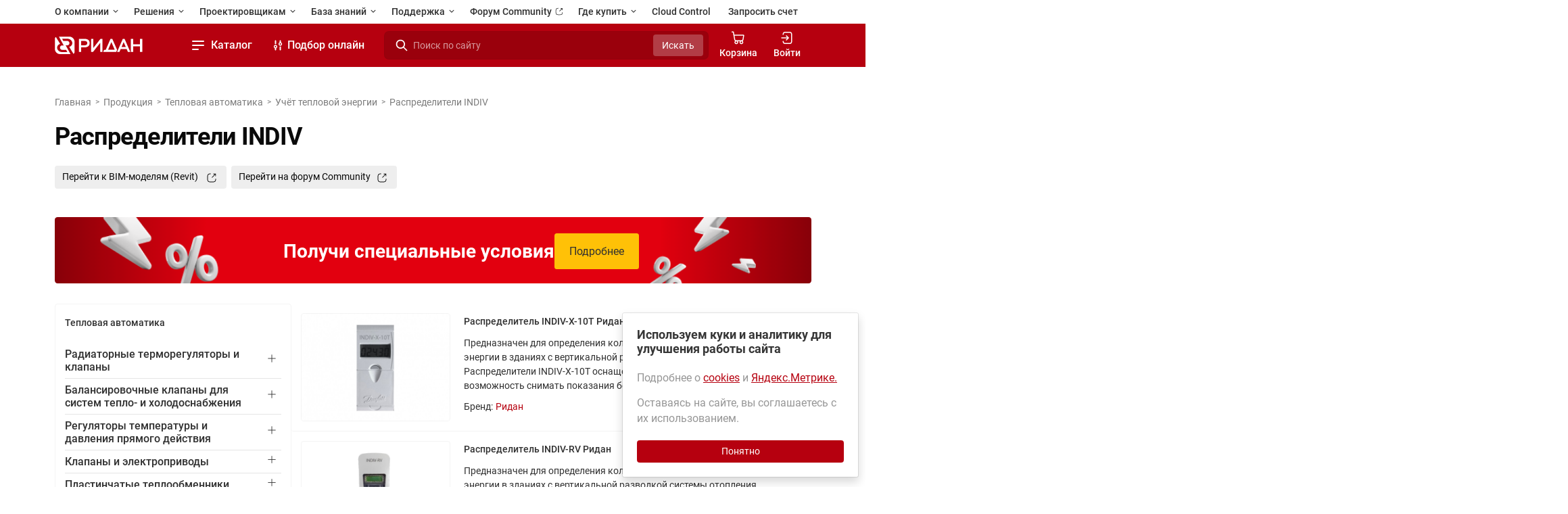

--- FILE ---
content_type: text/html; charset=utf-8
request_url: https://ridan.ru/catalog/thermal-automation/ucyot-teplovoi-energii/raspredeliteli-indiv
body_size: 33576
content:
<!doctype html><html lang="ru"><head><script src="https://api-maps.yandex.ru/2.1?lang=ru_RU&apikey=d92699c1-df08-4701-b3d5-58466254cfb7&load=package.full"></script><!-- Google Tag Manager --><script>(function (w, d, s, l, i) { w[l] = w[l] || []; w[l].push({'gtm.start': new Date().getTime(), event: 'gtm.js'}); var f = d.getElementsByTagName(s)[0], j = d.createElement(s), dl = l != 'dataLayer' ? '&l=' + l : ''; j.async = true; j.src = 'https://www.googletagmanager.com/gtm.js?id=' + i + dl; f.parentNode.insertBefore(j, f); })(window, document, 'script', 'dataLayer', 'GTM-KNVRFGX');</script><!-- End Google Tag Manager --><meta charset="UTF-8"><meta http-equiv="X-UA-Compatible" content="IE=edge"><meta name="viewport" content="width=device-width, initial-scale=1, maximum-scale=1, user-scalable=no"><meta name="description" content="Ридан — официальный сайт производителя в России | Официальная продукция Данфосс и Ридан (аналоги Danfoss) | Распределители INDIV производят измерение и интегрирование по времени температурного напора между поверхностью отопительного прибора и воздухом в отапливаемом помещении | Продажа со склада в Москве, помощь в подборе, сервисное обслуживание Данфосс, Ридан."><meta name="keywords" content="Распределители INDIV, Ридан, Данфосс Россия"><meta name="csrf-token" content="T1rLQ858UZyOWbVHaZuzFOAZdWhmHQXOQk1AefFU"><title> Распределители INDIV | Ридан (Ridan) - официальный сайт производителя в России </title><link rel="apple-touch-icon" sizes="180x180" href="/global/images/favicons/apple-touch-icon.png"><link rel="icon" type="image/png" sizes="32x32" href="/global/images/favicons/new-favicon-32x32.png?v=2"><link rel="icon" type="image/png" sizes="16x16" href="/global/images/favicons/new-favicon-16x16.png?v=2"><link rel="manifest" href="/global/images/favicons/site.webmanifest"><link rel="mask-icon" href="/global/images/favicons/safari-pinned-tab.svg" color="#5bbad5"><meta name="msapplication-TileColor" content="#2d89ef"><meta name="theme-color" content="#ffffff"><link href="/layouts/v2/css/master.css?id=160ccb464b1f82a75eb10dbc4f973d1e" rel="stylesheet"><link href="/global/css/main.css?id=6f48b5ab68757bc99ad4a1aee95553fb" rel="stylesheet"><link href="/icomoon/index.css?id=94d179fb61a903a16668e946e620379d" rel="stylesheet"><!-- Yandex.Metrika counter --><script type="text/javascript"> ( function (m, e, t, r, i, k, a) { m[i] = m[i] || function () { ( m[i].a = m[i].a || [] ).push(arguments) }; m[i].l = 1 * new Date(); k = e.createElement(t), a = e.getElementsByTagName(t)[0], k.async = 1, k.src = r, a.parentNode.insertBefore(k, a) } ) (window, document, "script", "https://mc.yandex.ru/metrika/tag.js", "ym"); ym(62998582, "init", { clickmap: true, trackLinks: true, accurateTrackBounce: true, webvisor: true, triggerEvent: true, ecommerce: true }); window.dataLayer = window.dataLayer || []; </script><noscript><div><img src="https://mc.yandex.ru/watch/62998582" style="position:absolute; left:-9999px;" alt=""/></div></noscript><!-- /Yandex.Metrika counter --><!-- VKontakte Pixel Code 2021 --><script type="text/javascript">!function () { var t = document.createElement("script"); t.type = "text/javascript", t.async = !0, t.src = "https://vk.com/js/api/openapi.js?168", t.onload = function () { VK.Retargeting.Init("VK-RTRG-523528-30nGt"), VK.Retargeting.Hit() }, document.head.appendChild(t) }();</script><noscript><img src="https://vk.com/rtrg?p=VK-RTRG-523528-30nGt" style="position:fixed; left:-999px;" alt=""/></noscript><!-- VKontakte Pixel Code 2024 --><script type="text/javascript"> var _tmr = window._tmr || ( window._tmr = [] ); _tmr.push({ id: "3515543", type: "pageView", start: ( new Date() ).getTime() }); ( function (d, w, id) { if ( d.getElementById(id) ) return; var ts = d.createElement("script"); ts.type = "text/javascript"; ts.async = true; ts.id = id; ts.src = "https://top-fwz1.mail.ru/js/code.js"; var f = function () { var s = d.getElementsByTagName("script")[0]; s.parentNode.insertBefore(ts, s); }; if ( w.opera == "[object Opera]" ) { d.addEventListener("DOMContentLoaded", f, false); } else { f(); } } )(document, window, "tmr-code"); </script><noscript><div><img src="https://top-fwz1.mail.ru/counter?id=3515543;js=na" style="position:absolute;left:-9999px;" alt="Top.Mail.Ru"/></div></noscript><script src="https://browser.sentry-cdn.com/6.8.0/bundle.min.js"></script><script type="application/ld+json"> {"@context":"https://schema.org/","@type":"Organization","name":"Ридан","url":"https://ridan.ru/","logo":"https://ridan.ru/i/verifying-pages/logo.png","sameAs":["https://vk.com/ridanclimate","https://www.youtube.com/channel/UCNMbBLx-dHVIHYmvK1LPL_g"]} </script></head><body data-overlay="full"><div class="preloader-content d-flex justify-content-center align-center align-items-center preloader-content__hide" data-preloader-content><div class="spinner-border"></div></div><header class="header"><div class="header__mobile d-flex d-xl-none"><div class="container justify-content-between"><a href="/" class="main__logo snow-logo-sm position-relative overflow-hidden"><svg class="main__logo-item" aria-hidden="true"><use xlink:href="/global/images/svg/base/new-logo.svg#logo"></use></svg><svg width="128" height="11" viewBox="0 0 128 11" class="z-index-5 position-absolute bottom-0 snow-svg w-auto h-auto"><use xlink:href="/global/images/svg/snow/snowdrift.svg#snow"></use></svg><svg class="z-index-5 position-absolute top-0 snow-svg-balls"><use xlink:href="/global/images/svg/snow/snowBalls.svg#snowBalls"></use></svg></a><div class="d-flex align-items-center gap-3"><label for="header-search" class="search__label"><svg fill="white" width="24" height="24"><use xlink:href="/global/images/svg/from_html.svg#search-icon"></use></svg></label><button type="button" class="header__dropdown"><span class="header-dropdown-burger"><span class="header-dropdown-burger__item header-dropdown-burger__item_first"></span><span class="header-dropdown-burger__item header-dropdown-burger__item_middle"></span><span class="header-dropdown-burger__item header-dropdown-burger__item_last"></span></span></button></div></div></div><div class="container"><section class="header__main"><nav class="pages__nav"><ul><li><button class="pages__dropdown__button fw-semi-bold"> О компании <svg class="arrow" width="14" height="14" viewBox="0 0 24 24"><use xlink:href="/global/images/svg/from_html.svg#arrow-menu-icon"></use></svg></button><ul class="pages__dropdown"><li><a href="/pr/o-kompanii"> Ридан сегодня </a></li><li><a href="/pr/standarty-kacestva"> Стандарты качества </a></li><li><a href="//career.ridan.ru" target="_blank"> Карьера <svg class="arrow" width="16" height="16" viewBox="0 0 24 24"><use xlink:href="/global/images/svg/from_html.svg#icon-link"></use></svg></a></li><li><a href="/news"> Новости </a></li><li><a href="/contacts" class=""> Контакты </a></li></ul></li><li><button class="pages__dropdown__button fw-semi-bold"> Решения <svg class="arrow" width="14" height="14" viewBox="0 0 24 24"><use xlink:href="/global/images/svg/from_html.svg#arrow-menu-icon"></use></svg></button><ul class="pages__dropdown"><li><a href="/solutions-by-industry"> Применения и решения </a></li><li><a href="/cases" class=""> Реализованные проекты </a></li><li><a href="/pr/teplovaya-avtomatika"> Тепловая автоматика </a></li><li><a href="/pr/xolodilnaya-texnika"> Холодильная техника </a></li><li><a href="/pr/privodnaya-texnika"> Приводная техника </a></li><li><a href="/pr/promyslennaya-avtomatika"> Промышленная автоматика </a></li></ul></li><li><button class="pages__dropdown__button fw-semi-bold"> Проектировщикам <svg class="arrow" width="14" height="14" viewBox="0 0 24 24"><use xlink:href="/global/images/svg/from_html.svg#arrow-menu-icon"></use></svg></button><ul class="pages__dropdown"><li><a href="/lk_designer"> Личный кабинет </a></li><li><a href="/pr/instrumenty-podbora"> Программы для расчёта </a></li><li><a href="/documentation?category=catalogs"> Каталоги и пособия </a></li><li><a class="" href="/documentation/drawings"> Чертежи </a></li><li><a href="//univer.ridan.ru"> Обучающая платформа <svg class="arrow" width="16" height="16" viewBox="0 0 24 24"><use xlink:href="/global/images/svg/from_html.svg#icon-link"></use></svg></a></li></ul></li><li><button class="pages__dropdown__button fw-semi-bold"> База знаний <svg class="arrow" width="14" height="14" viewBox="0 0 24 24"><use xlink:href="/global/images/svg/from_html.svg#arrow-menu-icon"></use></svg></button><ul class="pages__dropdown"><li><a class="" href="/documentation?category=catalogs"> Каталоги и пособия </a></li><li><a href="/price-lists"> Прайс-листы </a></li><li><a href="/catalog/export"> Выгрузка каталогов </a></li><li><a href="/blog"> Статьи </a></li><li><a href="//univer.ridan.ru"> Обучающая платформа <svg class="arrow" width="16" height="16" viewBox="0 0 24 24"><use xlink:href="/global/images/svg/from_html.svg#icon-link"></use></svg></a></li><li><a href="https://ridan.ru/pr/instrumenty-podbora"> Программы и инструменты </a></li><li><a href="/wiki"> Контроллеры ECL </a></li></ul></li><li><button class="pages__dropdown__button fw-semi-bold"> Поддержка <svg class="arrow" width="14" height="14" viewBox="0 0 24 24"><use xlink:href="/global/images/svg/from_html.svg#arrow-menu-icon"></use></svg></button><ul class="pages__dropdown"><li><a class="" href="/help"> Помощь </a></li><li><a class="" href="/support/service"> Сервис и поддержка </a></li><li><a class="" href="/services/claims/create"> Сервисная заявка </a></li></ul></li><li><a href="https://community.ridan.ru" target="_blank" class="fw-semi-bold"> Форум Community <svg class="arrow" width="16" height="16" viewBox="0 0 24 24"><use xlink:href="/global/images/svg/from_html.svg#icon-link"></use></svg></a></li><li class="text-primary"><button class="pages__dropdown__button fw-semi-bold"> Где купить <svg class="arrow" width="14" height="14" viewBox="0 0 24 24"><use xlink:href="/global/images/svg/from_html.svg#arrow-menu-icon"></use></svg></button><ul class="pages__dropdown"><li><a href="/distributors-and-service-partners" class=""> Дистрибьюторская сеть </a></li><li><a href="/contacts"> Контакты Ридан </a></li><li><a href="/pr/ridan-online?erid=2VSb5wVvXJg" target="_blank" class="d-flex justify-content-between align-items-center"> Ридан Online <svg class="arrow" width="24" height="24"><use xlink:href="/global/images/svg/base/rol-menu-icon.svg#icon"></use></svg></a></li></ul></li><li><a href="/instruments/cloud-control" class="fw-semi-bold"> Cloud Control </a></li><li class="ms-auto" data-request-invoice-link><a href="/sales/request-invoice" class="fw-semi-bold"> Запросить счет </a></li></ul></nav><div class="main-navs"><div class="main__logo d-none d-xl-flex snow-logo position-relative overflow-hidden"><a href="/" class="main__logo-box"><svg class="main__logo-item" aria-hidden="true"><use xlink:href="/global/images/svg/base/new-logo.svg#logo"></use></svg></a><svg width="128" height="11" viewBox="0 0 128 11" class="z-index-5 position-absolute bottom-0 snow-svg"><use xlink:href="/global/images/svg/snow/snowdrift.svg#snow"></use></svg><svg class="z-index-5 position-absolute top-0 snow-svg-balls"><use xlink:href="/global/images/svg/snow/snowBalls.svg#snowBalls"></use></svg></div><nav class="catalog__nav"><ul><li class="catalog"><button type="button" class="header__dropdown fw-semi-bold"><span class="header-dropdown-burger"><span class="header-dropdown-burger__item header-dropdown-burger__item_first"></span><span class="header-dropdown-burger__item header-dropdown-burger__item_middle"></span><span class="header-dropdown-burger__item header-dropdown-burger__item_last"></span></span> Каталог <svg class="arrow" width="24" height="24" viewBox="0 0 24 24"><use xlink:href="/global/images/svg/from_html.svg#arrow-menu-icon"></use></svg></button><div class="tree__tabs"><div class="tree__tabs__container"><section><ul class="nav__tabs" role="tablist"><li><button class="nav__tab__toggle show" data-target="#section-thermal-automation"><span>Тепловая автоматика</span><svg class="arrow" width="24" height="24" viewBox="0 0 24 24"><use xlink:href="/global/images/svg/from_html.svg#arrow-menu-icon"></use></svg></button></li><li><button class="nav__tab__toggle" data-target="#section-refrigeration"><span>Холодильная техника</span><svg class="arrow" width="24" height="24" viewBox="0 0 24 24"><use xlink:href="/global/images/svg/from_html.svg#arrow-menu-icon"></use></svg></button></li><li><button class="nav__tab__toggle" data-target="#section-power-electronics"><span>Приводная техника</span><svg class="arrow" width="24" height="24" viewBox="0 0 24 24"><use xlink:href="/global/images/svg/from_html.svg#arrow-menu-icon"></use></svg></button></li><li><button class="nav__tab__toggle" data-target="#section-industrial-automation"><span>Промышленная автоматика</span><svg class="arrow" width="24" height="24" viewBox="0 0 24 24"><use xlink:href="/global/images/svg/from_html.svg#arrow-menu-icon"></use></svg></button></li><li><button class="nav__tab__toggle" data-target="#section-devi"><span>Теплый пол и снеготаяние</span><svg class="arrow" width="24" height="24" viewBox="0 0 24 24"><use xlink:href="/global/images/svg/from_html.svg#arrow-menu-icon"></use></svg></button></li><li><button class="nav__tab__toggle" data-target="#section-pump_equipment"><span>Насосное оборудование</span><svg class="arrow" width="24" height="24" viewBox="0 0 24 24"><use xlink:href="/global/images/svg/from_html.svg#arrow-menu-icon"></use></svg></button></li><li><button class="nav__tab__toggle" data-target="#section-kottedznaia-avtomatika"><span>Коттеджная автоматика</span><svg class="arrow" width="24" height="24" viewBox="0 0 24 24"><use xlink:href="/global/images/svg/from_html.svg#arrow-menu-icon"></use></svg></button></li><li><button class="nav__tab__toggle" data-target="#section-sistemy-vodosnabzeniia"><span>Системы водоснабжения</span><svg class="arrow" width="24" height="24" viewBox="0 0 24 24"><use xlink:href="/global/images/svg/from_html.svg#arrow-menu-icon"></use></svg></button></li></ul><div class="tabs__content"><div class="tab__pane show" id="section-thermal-automation"><div class="nav__back"><div class="nav__back__area"><div class="nav__back__link"><svg width="10" height="10" viewBox="0 0 10 10"><use xlink:href="/global/images/svg/from_html.svg#arrow-back-icon"></use></svg><span>&nbsp; Вернуться назад</span></div><div class="nav__back__title">Тепловая автоматика</div><div class="download-links"><a href="/catalog/export" target="_blank" class="download-link"><span>Выгрузка каталогов</span><svg width="24" height="24" class="text-primary"><use xlink:href="/global/images/svg/from_html.svg#icon-link"></use></svg></a><a href="/documentation?category=catalogs&amp;section=thermal-automation" target="_blank" class="download-link"><span>Смотреть каталоги PDF</span><svg width="24" height="24" class="text-primary"><use xlink:href="/global/images/svg/from_html.svg#icon-link"></use></svg></a><a href="/price-lists" target="_blank" class="download-link"><span>Смотреть прайс-листы</span><svg width="24" height="24" class="text-primary"><use xlink:href="/global/images/svg/from_html.svg#icon-link"></use></svg></a></div></div></div><div class="row row-cols-1 row-cols-xl-3"><div class="col"><a data-target="#category-radiatornye-termoregulyatory-i-klapany" class="collapse__button"> Радиаторные терморегуляторы и клапаны <svg width="24" height="24" viewBox="0 0 24 24"><use xlink:href="/global/images/svg/from_html.svg#arrow-menu-icon"></use></svg></a><a href="/catalog/thermal-automation/radiatornye-termoregulyatory-i-klapany" class="collapse__title__link"> Радиаторные терморегуляторы и клапаны </a><ul id="category-radiatornye-termoregulyatory-i-klapany" class="collapse__list"><li><a href="/catalog/thermal-automation/radiatornye-termoregulyatory-i-klapany/termostaticeskie-elementy-radiatornyx-termoregulyatorov"> Термостатические элементы радиаторных терморегуляторов </a></li><li><a href="/catalog/thermal-automation/radiatornye-termoregulyatory-i-klapany/radiatornye-klapany"> Радиаторные клапаны </a></li><li><a href="/catalog/thermal-automation/radiatornye-termoregulyatory-i-klapany/komplekty-termoregulyatorov-dlya-sistem-otopleniya"> Комплекты терморегуляторов для систем отопления </a></li><li class="show__all"><ul class="remaining__list"><li><a href="/catalog/thermal-automation/radiatornye-termoregulyatory-i-klapany/komnatnye-termostaty"> Комнатные термостаты </a></li><li><a href="/catalog/thermal-automation/radiatornye-termoregulyatory-i-klapany/termoelektriceskie-privody"> Термоэлектрические приводы </a></li><li><a href="/catalog/thermal-automation/radiatornye-termoregulyatory-i-klapany/prisoedinitelno-reguliruyushchie-garnitury"> Присоединительно-регулирующие гарнитуры </a></li><li><a href="/catalog/thermal-automation/radiatornye-termoregulyatory-i-klapany/garnitury-dlya-niznego-podklyuceniya"> Гарнитуры для нижнего подключения </a></li><li><a href="/catalog/thermal-automation/radiatornye-termoregulyatory-i-klapany/zaporno-prisoedinitelnye-radiatornye-klapany"> Запорно-присоединительные радиаторные клапаны </a></li><li><a href="/catalog/thermal-automation/radiatornye-termoregulyatory-i-klapany/fitingi-dlya-prisoedineniya-truboprovodov-i-dopolnitelnye-prinadleznosti"> Фитинги для присоединения трубопроводов и дополнительные принадлежности </a></li></ul><button class="btn text-primary p-0 shadow-none"> Показать все </button></li></ul></div><div class="col"><a data-target="#category-balansirovochnye-klapany-dlya-sistem-teplo-i-kholodosnabzheniya" class="collapse__button"> Балансировочные клапаны для систем тепло- и холодоснабжения <svg width="24" height="24" viewBox="0 0 24 24"><use xlink:href="/global/images/svg/from_html.svg#arrow-menu-icon"></use></svg></a><a href="/catalog/thermal-automation/balansirovochnye-klapany-dlya-sistem-teplo-i-kholodosnabzheniya" class="collapse__title__link"> Балансировочные клапаны для систем тепло- и холодоснабжения </a><ul id="category-balansirovochnye-klapany-dlya-sistem-teplo-i-kholodosnabzheniya" class="collapse__list"><li><a href="/catalog/thermal-automation/balansirovochnye-klapany-dlya-sistem-teplo-i-kholodosnabzheniya/avtomaticeskie-balansirovocnye-klapany"> Автоматические балансировочные клапаны </a></li><li><a href="/catalog/thermal-automation/balansirovochnye-klapany-dlya-sistem-teplo-i-kholodosnabzheniya/rucnye-balansirovocnye-klapany"> Ручные балансировочные клапаны </a></li><li><a href="/catalog/thermal-automation/balansirovochnye-klapany-dlya-sistem-teplo-i-kholodosnabzheniya/fitingi-prisoedinitelnye"> Фитинги присоединительные </a></li><li class="show__all"><ul class="remaining__list"><li><a href="/catalog/thermal-automation/balansirovochnye-klapany-dlya-sistem-teplo-i-kholodosnabzheniya/dopolnitelnye-prinadlezhnosti"> Дополнительные принадлежности </a></li></ul><button class="btn text-primary p-0 shadow-none"> Показать все </button></li></ul></div><div class="col"><a data-target="#category-regulyatory-temperatury-i-davleniya-pryamogo-deistviya" class="collapse__button"> Регуляторы температуры и давления прямого действия <svg width="24" height="24" viewBox="0 0 24 24"><use xlink:href="/global/images/svg/from_html.svg#arrow-menu-icon"></use></svg></a><a href="/catalog/thermal-automation/regulyatory-temperatury-i-davleniya-pryamogo-deistviya" class="collapse__title__link"> Регуляторы температуры и давления прямого действия </a><ul id="category-regulyatory-temperatury-i-davleniya-pryamogo-deistviya" class="collapse__list"><li><a href="/catalog/thermal-automation/regulyatory-temperatury-i-davleniya-pryamogo-deistviya/reguliruyushchie-klapany-dlya-regulyatorov-davleniya-perepada-davleniya-raskhoda-i-temperatury-bolshoy-serii"> Регулирующие клапаны для регуляторов давления, перепада давления, расхода и температуры большой серии </a></li><li><a href="/catalog/thermal-automation/regulyatory-temperatury-i-davleniya-pryamogo-deistviya/regulyatory-perepada-davleniya"> Регуляторы перепада давления </a></li><li><a href="/catalog/thermal-automation/regulyatory-temperatury-i-davleniya-pryamogo-deistviya/regulyatory-davleniya-do-sebya-regulyator-podpora"> Регуляторы давления «до себя» (регулятор подпора) </a></li><li class="show__all"><ul class="remaining__list"><li><a href="/catalog/thermal-automation/regulyatory-temperatury-i-davleniya-pryamogo-deistviya/regulyatory-davleniya-posle-sebya"> Регуляторы давления «после себя» </a></li><li><a href="/catalog/thermal-automation/regulyatory-temperatury-i-davleniya-pryamogo-deistviya/regulyatory-perepuska"> Регуляторы перепуска </a></li><li><a href="/catalog/thermal-automation/regulyatory-temperatury-i-davleniya-pryamogo-deistviya/regulyatory-temperatury-kombinirovannye"> Регуляторы температуры комбинированные </a></li><li><a href="/catalog/thermal-automation/regulyatory-temperatury-i-davleniya-pryamogo-deistviya/prinadleznosti-k-gidravliceskim-regulyatoram-ridan"> Принадлежности к гидравлическим регуляторам Ридан </a></li><li><a href="/catalog/thermal-automation/regulyatory-temperatury-i-davleniya-pryamogo-deistviya/regulyatory-ograniciteli-rasxoda"> Регуляторы – ограничители расхода (архив) </a></li><li><a href="/catalog/thermal-automation/regulyatory-temperatury-i-davleniya-pryamogo-deistviya/regulyatory-perepada-davleniya-s-avtomaticeskim-ograniceniem-rasxoda"> Регуляторы перепада давления с автоматическим ограничением расхода (архив) </a></li><li><a href="/catalog/thermal-automation/regulyatory-temperatury-i-davleniya-pryamogo-deistviya/pilotnye-regulyatory-davleniya-dlya-sistem-teplosnabzheniya"> Пилотные регуляторы давления для систем теплоснабжения (архив) </a></li><li><a href="/catalog/thermal-automation/regulyatory-temperatury-i-davleniya-pryamogo-deistviya/regulyatory-temperatury-monoblochnye"> Регуляторы температуры моноблочные (архив) </a></li><li><a href="/catalog/thermal-automation/regulyatory-temperatury-i-davleniya-pryamogo-deistviya/intellektualnye-privody-dlya-gidravliceskix-regulyatorov"> Интеллектуальные приводы для гидравлических регуляторов (архив) </a></li></ul><button class="btn text-primary p-0 shadow-none"> Показать все </button></li></ul></div><div class="col"><a data-target="#category-klapany-i-elektroprivody" class="collapse__button"> Клапаны и электроприводы <svg width="24" height="24" viewBox="0 0 24 24"><use xlink:href="/global/images/svg/from_html.svg#arrow-menu-icon"></use></svg></a><a href="/catalog/thermal-automation/klapany-i-elektroprivody" class="collapse__title__link"> Клапаны и электроприводы </a><ul id="category-klapany-i-elektroprivody" class="collapse__list"><li><a href="/catalog/thermal-automation/klapany-i-elektroprivody/klapany-reguliruyushhie-sedelnye"> Клапаны регулирующие седельные </a></li><li><a href="/catalog/thermal-automation/klapany-i-elektroprivody/privody-dlya-reguliruyushhix-klapanov"> Приводы для регулирующих клапанов </a></li><li><a href="/catalog/thermal-automation/klapany-i-elektroprivody/povorotnye-reguliruyushhie-klapany-i-elektroprivody-k-nim"> Поворотные регулирующие клапаны и электроприводы к ним </a></li><li class="show__all"><ul class="remaining__list"><li><a href="/catalog/thermal-automation/klapany-i-elektroprivody/klapany-sarovye-dvuxpozicionnye"> Клапаны шаровые двухпозиционные </a></li><li><a href="/catalog/thermal-automation/klapany-i-elektroprivody/klapany-reguliruyushhie-kombinirovannye"> Клапаны регулирующие комбинированные </a></li><li><a href="/catalog/thermal-automation/klapany-i-elektroprivody/klapany-i-elektroprivody-dlya-avtomatizacii-mestnyx-ventilyacionnyx-ustanovok"> Клапаны и электроприводы для автоматизации местных вентиляционных установок </a></li><li><a href="/catalog/thermal-automation/klapany-i-elektroprivody/aksessuary-dlya-reguliruyushhix-klapanov"> Аксессуары для регулирующих клапанов </a></li></ul><button class="btn text-primary p-0 shadow-none"> Показать все </button></li></ul></div><div class="col"><a data-target="#category-plastinchatye-teploobmenniki" class="collapse__button"> Пластинчатые теплообменники <svg width="24" height="24" viewBox="0 0 24 24"><use xlink:href="/global/images/svg/from_html.svg#arrow-menu-icon"></use></svg></a><a href="/catalog/thermal-automation/plastinchatye-teploobmenniki" class="collapse__title__link"> Пластинчатые теплообменники </a><ul id="category-plastinchatye-teploobmenniki" class="collapse__list"><li><a href="/catalog/thermal-automation/plastinchatye-teploobmenniki/razbornye-teploobmenniki"> Разборные теплообменники ПТО </a></li><li><a href="/catalog/thermal-automation/plastinchatye-teploobmenniki/odnoxodovye-payanye-plastincatye-teploobmenniki"> Одноходовые паяные пластинчатые теплообменники </a></li><li><a href="/catalog/thermal-automation/plastinchatye-teploobmenniki/dvuxxodovye-payanye-plastincatye-teploobmenniki"> Двухходовые паяные пластинчатые теплообменники </a></li></ul></div><div class="col"><a data-target="#category-kontrollery-i-dispetcerizaciya" class="collapse__button"> Контроллеры и диспетчеризация <svg width="24" height="24" viewBox="0 0 24 24"><use xlink:href="/global/images/svg/from_html.svg#arrow-menu-icon"></use></svg></a><a href="/catalog/thermal-automation/kontrollery-i-dispetcerizaciya" class="collapse__title__link"> Контроллеры и диспетчеризация </a><ul id="category-kontrollery-i-dispetcerizaciya" class="collapse__list"><li><a href="/catalog/thermal-automation/kontrollery-i-dispetcerizaciya/controllery-serii-ecl"> Контроллеры серии ECL </a></li><li><a href="/catalog/thermal-automation/kontrollery-i-dispetcerizaciya/datciki-temperatury-ecl"> Датчики и реле для контроллеров ECL </a></li><li><a href="/catalog/thermal-automation/kontrollery-i-dispetcerizaciya/dispetcerizaciya"> Диспетчеризация </a></li><li class="show__all"><ul class="remaining__list"><li><a href="/catalog/thermal-automation/kontrollery-i-dispetcerizaciya/ventiliaciia"> Вентиляция </a></li></ul><button class="btn text-primary p-0 shadow-none"> Показать все </button></li></ul></div><div class="col"><a data-target="#category-nasosnye-stancii" class="collapse__button"> Насосные станции <svg width="24" height="24" viewBox="0 0 24 24"><use xlink:href="/global/images/svg/from_html.svg#arrow-menu-icon"></use></svg></a><a href="/catalog/thermal-automation/nasosnye-stancii" class="collapse__title__link"> Насосные станции </a><ul id="category-nasosnye-stancii" class="collapse__list"><li><a href="/catalog/thermal-automation/nasosnye-stancii/nasosnye-stancii-waterjump"> Насосные станции WaterJump </a></li><li><a href="/catalog/thermal-automation/nasosnye-stancii/uzel-uceta-ognetusashhego-veshhestva"> Узел учета огнетушащего вещества </a></li></ul></div><div class="col"><a data-target="#category-blocnye-teplovye-punkty" class="collapse__button"> Блочные тепловые пункты <svg width="24" height="24" viewBox="0 0 24 24"><use xlink:href="/global/images/svg/from_html.svg#arrow-menu-icon"></use></svg></a><a href="/catalog/thermal-automation/blocnye-teplovye-punkty" class="collapse__title__link"> Блочные тепловые пункты </a><ul id="category-blocnye-teplovye-punkty" class="collapse__list"><li><a href="/catalog/thermal-automation/blocnye-teplovye-punkty/btp-uv-i-uute"> Блочный тепловой пункт для узлов ввода и учета тепловой энергии (УВ и УУТЭ) </a></li><li><a href="/catalog/thermal-automation/blocnye-teplovye-punkty/btp-gvs"> Блочный тепловой пункт для горячего водоснабжения (ГВС) </a></li><li><a href="/catalog/thermal-automation/blocnye-teplovye-punkty/btp-hs"> Блочный тепловой пункт для управления системой отопления (вентиляции) </a></li><li class="show__all"><ul class="remaining__list"><li><a href="/catalog/thermal-automation/blocnye-teplovye-punkty/btp-rs"> Стандартный узел подпитки БТП-RS </a></li><li><a href="/catalog/thermal-automation/blocnye-teplovye-punkty/btp-auu-mk"> Стандартный модульный коллектор АУУ-МК «Ридан» </a></li></ul><button class="btn text-primary p-0 shadow-none"> Показать все </button></li></ul></div><div class="col"><a data-target="#category-blochnie-holodilnie-uzly" class="collapse__button"> Блочные холодильные узлы <svg width="24" height="24" viewBox="0 0 24 24"><use xlink:href="/global/images/svg/from_html.svg#arrow-menu-icon"></use></svg></a><a href="/catalog/thermal-automation/blochnie-holodilnie-uzly" class="collapse__title__link"> Блочные холодильные узлы </a><ul id="category-blochnie-holodilnie-uzly" class="collapse__list"><li><a href="/catalog/thermal-automation/blochnie-holodilnie-uzly/standartnye-blocnye-xolodilnye-uzly"> Стандартные блочные холодильные узлы Ридан </a></li></ul></div><div class="col"><a data-target="#category-kollektory-i-raspredelitelnye-uzly" class="collapse__button"> Коллекторы и распределительные узлы <svg width="24" height="24" viewBox="0 0 24 24"><use xlink:href="/global/images/svg/from_html.svg#arrow-menu-icon"></use></svg></a><a href="/catalog/thermal-automation/kollektory-i-raspredelitelnye-uzly" class="collapse__title__link"> Коллекторы и распределительные узлы </a><ul id="category-kollektory-i-raspredelitelnye-uzly" class="collapse__list"><li><a href="/catalog/thermal-automation/kollektory-i-raspredelitelnye-uzly/skaf-s-individualnym-uzlom-vvoda-skso-1"> Шкаф с индивидуальным узлом ввода ШКСО-1 Ридан </a></li><li><a href="/catalog/thermal-automation/kollektory-i-raspredelitelnye-uzly/uzly-raspredelitelnye-etaznye-dlia-sistem-vodosnabzeniia-wdu3"> Узлы распределительные этажные для систем водоснабжения WDU.3R </a></li><li><a href="/catalog/thermal-automation/kollektory-i-raspredelitelnye-uzly/uzly-raspredelitelnyie-etaznyie-tdu-r"> Узлы распределительные этажные для систем отопления TDU-R Ридан </a></li><li class="show__all"><ul class="remaining__list"><li><a href="/catalog/thermal-automation/kollektory-i-raspredelitelnye-uzly/kvartirnye-stancii-sks"> Квартирные станции ШКС Ридан </a></li><li><a href="/catalog/thermal-automation/kollektory-i-raspredelitelnye-uzly/kollektory-raspredelitelnye"> Коллекторы распределительные </a></li><li><a href="/catalog/thermal-automation/kollektory-i-raspredelitelnye-uzly/kvartirnye-teplovye-punkty-myflat"> Квартирные тепловые пункты MyFlat </a></li></ul><button class="btn text-primary p-0 shadow-none"> Показать все </button></li></ul></div><div class="col"><a data-target="#category-skafy-avtomatizacii" class="collapse__button"> Шкафы автоматизации, диспетчеризации и учета <svg width="24" height="24" viewBox="0 0 24 24"><use xlink:href="/global/images/svg/from_html.svg#arrow-menu-icon"></use></svg></a><a href="/catalog/thermal-automation/skafy-avtomatizacii" class="collapse__title__link"> Шкафы автоматизации, диспетчеризации и учета </a><ul id="category-skafy-avtomatizacii" class="collapse__list"><li><a href="/catalog/thermal-automation/skafy-avtomatizacii/individualnye-skafy-avtomatizacii"> Шкафы автоматизации Ридан </a></li><li><a href="/catalog/thermal-automation/skafy-avtomatizacii/skafy-uceta"> Шкафы учета Ридан </a></li><li><a href="/catalog/thermal-automation/skafy-avtomatizacii/standartnye-skafy-upravleniya-nasosami"> Шкафы управления насосами (ШУН) Ридан </a></li><li class="show__all"><ul class="remaining__list"><li><a href="/catalog/thermal-automation/skafy-avtomatizacii/skafy-dispetcerizacii-ridan"> Шкафы диспетчеризации Ридан </a></li></ul><button class="btn text-primary p-0 shadow-none"> Показать все </button></li></ul></div><div class="col"><a data-target="#category-ucyot-teplovoi-energii" class="collapse__button"> Учёт тепловой энергии <svg width="24" height="24" viewBox="0 0 24 24"><use xlink:href="/global/images/svg/from_html.svg#arrow-menu-icon"></use></svg></a><a href="/catalog/thermal-automation/ucyot-teplovoi-energii" class="collapse__title__link"> Учёт тепловой энергии </a><ul id="category-ucyot-teplovoi-energii" class="collapse__list"><li><a href="/catalog/thermal-automation/ucyot-teplovoi-energii/raspredeliteli-indiv"> Распределители INDIV </a></li><li><a href="/catalog/thermal-automation/ucyot-teplovoi-energii/kvartirnye-pribory-ucyota"> Квартирные приборы учёта </a></li><li><a href="/catalog/thermal-automation/ucyot-teplovoi-energii/kommerceskii-obshhedomovoi-ucet-teplovoi-energii"> Коммерческий (Общедомовой) учет тепловой энергии </a></li><li class="show__all"><ul class="remaining__list"><li><a href="/catalog/thermal-automation/ucyot-teplovoi-energii/programmnoe-obespecenie-dlia-uceta-energoresursov-indiv-amr-cloud"> Программное обеспечение для учета энергоресурсов INDIV AMR Cloud </a></li></ul><button class="btn text-primary p-0 shadow-none"> Показать все </button></li></ul></div><div class="col"><a data-target="#category-cillery-xolodilnye-masiny" class="collapse__button"> Чиллеры (холодильные машины) <svg width="24" height="24" viewBox="0 0 24 24"><use xlink:href="/global/images/svg/from_html.svg#arrow-menu-icon"></use></svg></a><a href="/catalog/thermal-automation/cillery-xolodilnye-masiny" class="collapse__title__link"> Чиллеры (холодильные машины) </a><ul id="category-cillery-xolodilnye-masiny" class="collapse__list"><li><a href="/catalog/thermal-automation/cillery-xolodilnye-masiny/cillery-s-vozdusnym-oxlazdeniem-kondensatora-serii-rch"> Чиллеры с воздушным охлаждением конденсатора серии RCH </a></li></ul></div><div class="col"><a data-target="#category-truboprovodnaya-armatura" class="collapse__button"> Трубопроводная арматура <svg width="24" height="24" viewBox="0 0 24 24"><use xlink:href="/global/images/svg/from_html.svg#arrow-menu-icon"></use></svg></a><a href="/catalog/thermal-automation/truboprovodnaya-armatura" class="collapse__title__link"> Трубопроводная арматура </a><ul id="category-truboprovodnaya-armatura" class="collapse__list"><li><a href="/catalog/thermal-automation/truboprovodnaya-armatura/stalnye-zaporno-reguliruyushhie-krany"> Стальные краны запорно-регулирующие Ридан </a></li><li><a href="/catalog/thermal-automation/truboprovodnaya-armatura/stalnye-krany-sarovye-zapornye"> Стальные краны шаровые запорные Ридан </a></li><li><a href="/catalog/thermal-automation/truboprovodnaya-armatura/privod-elektriceskii-amv-dlia-sarovyx-kranov-rjip-premium"> Привод электрический АМВ для шаровых кранов RJIP Premium </a></li><li class="show__all"><ul class="remaining__list"><li><a href="/catalog/thermal-automation/truboprovodnaya-armatura/cugunnye-krany-sarovye-ridan"> Краны шаровые чугунные Ридан </a></li><li><a href="/catalog/thermal-automation/truboprovodnaya-armatura/latunnye-krany-sarovye-zapornye"> Латунные краны шаровые запорные Ридан (код 065B82xxR) </a></li><li><a href="/catalog/thermal-automation/truboprovodnaya-armatura/latunnye-krany-sarovye-zapornye-ridan-kod-065b83xxr"> Латунные краны шаровые запорные Ридан (код 065B83xxR) </a></li><li><a href="/catalog/thermal-automation/truboprovodnaya-armatura/nerzhaveyushchie-krany-sarovye-zapornye"> Нержавеющие краны шаровые запорные Ридан </a></li><li><a href="/catalog/thermal-automation/truboprovodnaya-armatura/diskovye-zatvory"> Затворы дисковые Ридан </a></li><li><a href="/catalog/thermal-automation/truboprovodnaya-armatura/latunnye-obratnye-klapany"> Латунные обратные клапаны Ридан </a></li><li><a href="/catalog/thermal-automation/truboprovodnaya-armatura/chugunnie-klapany-obratnye"> Чугунные обратные клапаны/затворы Ридан </a></li><li><a href="/catalog/thermal-automation/truboprovodnaya-armatura/nerzaveyushhie-obratnye-klapany"> Нержавеющие обратные клапаны Ридан </a></li><li><a href="/catalog/thermal-automation/truboprovodnaya-armatura/cugunnye-filtry-setcatye"> Фильтры сетчатые Ридан ФСФ </a></li><li><a href="/catalog/thermal-automation/truboprovodnaya-armatura/latunnie-filtry-setcatye"> Латунные фильтры сетчатые Ридан (код 065B82xxR) </a></li><li><a href="/catalog/thermal-automation/truboprovodnaya-armatura/latunnye-filtry-setcatye-ridan-kod-065b83xxr"> Латунные фильтры сетчатые Ридан (код 065B83xxR) </a></li><li><a href="/catalog/thermal-automation/truboprovodnaya-armatura/nerzaveyushhie-filtry-setcatye"> Нержавеющие фильтры сетчатые Ридан </a></li><li><a href="/catalog/thermal-automation/truboprovodnaya-armatura/vozdukhootvodchiki"> Воздухоотводчики Airvent-R Ридан (код 06582xxR) </a></li><li><a href="/catalog/thermal-automation/truboprovodnaya-armatura/vozduxootvodciki-airvent-r-ridan-kod-06583xxr"> Воздухоотводчики Airvent-R Ридан (код 06583xxR) </a></li><li><a href="/catalog/thermal-automation/truboprovodnaya-armatura/osevye-silfonnye-kompensatory"> Компенсаторы осевые сильфонные Ридан </a></li><li><a href="/catalog/thermal-automation/truboprovodnaya-armatura/regulyatory-davlenya-ridan"> Регуляторы давления Ридан </a></li><li><a href="/catalog/thermal-automation/truboprovodnaya-armatura/redukcionnye-klapany"> Клапаны редукционные Ридан </a></li><li><a href="/catalog/thermal-automation/truboprovodnaya-armatura/gibkie-vstavki"> Гибкие вставки </a></li></ul><button class="btn text-primary p-0 shadow-none"> Показать все </button></li></ul></div><div class="col"><a data-target="#category-uzly-regulirovaniya-pritocnyx-ustanovok" class="collapse__button"> Узлы регулирования приточных установок <svg width="24" height="24" viewBox="0 0 24 24"><use xlink:href="/global/images/svg/from_html.svg#arrow-menu-icon"></use></svg></a><a href="/catalog/thermal-automation/uzly-regulirovaniya-pritocnyx-ustanovok" class="collapse__title__link"> Узлы регулирования приточных установок </a><ul id="category-uzly-regulirovaniya-pritocnyx-ustanovok" class="collapse__list"><li><a href="/catalog/thermal-automation/uzly-regulirovaniya-pritocnyx-ustanovok/uzly-teplosnabzeniya-s-3-xodovymi-klapanami"> Узлы теплоснабжения с 3-ходовыми клапанами </a></li><li><a href="/catalog/thermal-automation/uzly-regulirovaniya-pritocnyx-ustanovok/uzly-xolodosnabzeniya-s-3-xodovymi-klapanami"> Узлы холодоснабжения с 3-ходовыми клапанами </a></li><li><a href="/catalog/thermal-automation/uzly-regulirovaniya-pritocnyx-ustanovok/uzly-teplosnabzeniia-s-kombinirovannym-klapanom-aqtf-r"> Узлы теплоснабжения с комбинированным клапаном AQT(F)-R </a></li></ul></div><div class="col"><a data-target="#category-preobrazovateli-castoty" class="collapse__button"> Преобразователи частоты <svg width="24" height="24" viewBox="0 0 24 24"><use xlink:href="/global/images/svg/from_html.svg#arrow-menu-icon"></use></svg></a><a href="/catalog/thermal-automation/preobrazovateli-castoty" class="collapse__title__link"> Преобразователи частоты </a><ul id="category-preobrazovateli-castoty" class="collapse__list"><li><a href="/catalog/power-electronics/pch-ridan/rf-51"> Преобразователь частоты Ридан RF-51 </a></li><li><a href="/catalog/power-electronics/pch-ridan/rf-101"> Преобразователь частоты Ридан RF-101 </a></li></ul></div><div class="col"><a data-target="#category-komponenty-gorelok" class="collapse__button"> Компоненты горелок <svg width="24" height="24" viewBox="0 0 24 24"><use xlink:href="/global/images/svg/from_html.svg#arrow-menu-icon"></use></svg></a><a href="/catalog/thermal-automation/komponenty-gorelok" class="collapse__title__link"> Компоненты горелок </a><ul id="category-komponenty-gorelok" class="collapse__list"><li><a href="/catalog/thermal-automation/komponenty-gorelok/bloki-zaziganiya"> Блоки зажигания Данфосс (Danfoss) </a></li><li><a href="/catalog/thermal-automation/komponenty-gorelok/toplivnye-forsunki"> Топливные форсунки Данфосс (Danfoss) </a></li><li><a href="/catalog/thermal-automation/komponenty-gorelok/toplivnye-nasosy"> Топливные насосы Данфосс (Danfoss) </a></li><li class="show__all"><ul class="remaining__list"><li><a href="/catalog/thermal-automation/komponenty-gorelok/bloki-upravleniya"> Блоки управления OBC Данфосс (Danfoss) </a></li></ul><button class="btn text-primary p-0 shadow-none"> Показать все </button></li></ul></div></div></div><div class="tab__pane" id="section-refrigeration"><div class="nav__back"><div class="nav__back__area"><div class="nav__back__link"><svg width="10" height="10" viewBox="0 0 10 10"><use xlink:href="/global/images/svg/from_html.svg#arrow-back-icon"></use></svg><span>&nbsp; Вернуться назад</span></div><div class="nav__back__title">Холодильная техника</div><div class="download-links"><a href="/catalog/export" target="_blank" class="download-link"><span>Выгрузка каталогов</span><svg width="24" height="24" class="text-primary"><use xlink:href="/global/images/svg/from_html.svg#icon-link"></use></svg></a><a href="/documentation?category=catalogs&amp;section=refrigeration" target="_blank" class="download-link"><span>Смотреть каталоги PDF</span><svg width="24" height="24" class="text-primary"><use xlink:href="/global/images/svg/from_html.svg#icon-link"></use></svg></a><a href="/price-lists" target="_blank" class="download-link"><span>Смотреть прайс-листы</span><svg width="24" height="24" class="text-primary"><use xlink:href="/global/images/svg/from_html.svg#icon-link"></use></svg></a></div></div></div><div class="row row-cols-1 row-cols-xl-3"><div class="col"><a data-target="#category-kommerceskaya-xolodilnaya-avtomatika" class="collapse__button"> Коммерческая холодильная автоматика <svg width="24" height="24" viewBox="0 0 24 24"><use xlink:href="/global/images/svg/from_html.svg#arrow-menu-icon"></use></svg></a><a href="/catalog/refrigeration/kommerceskaya-xolodilnaya-avtomatika" class="collapse__title__link"> Коммерческая холодильная автоматика </a><ul id="category-kommerceskaya-xolodilnaya-avtomatika" class="collapse__list"><li><a href="/catalog/refrigeration/kommerceskaya-xolodilnaya-avtomatika/zapornye-klapany"> Запорные клапаны </a></li><li><a href="/catalog/refrigeration/kommerceskaya-xolodilnaya-avtomatika/elektromagnitnye-klapany-i-katuski"> Электромагнитные клапаны и катушки </a></li><li><a href="/catalog/refrigeration/kommerceskaya-xolodilnaya-avtomatika/filtry"> Фильтры </a></li><li class="show__all"><ul class="remaining__list"><li><a href="/catalog/refrigeration/kommerceskaya-xolodilnaya-avtomatika/obratnye-klapany"> Обратные клапаны </a></li><li><a href="/catalog/refrigeration/kommerceskaya-xolodilnaya-avtomatika/termoreguliruyushhie-rassiritelnye-klapany"> Терморегулирующие расширительные клапаны (ТРВ) </a></li><li><a href="/catalog/refrigeration/kommerceskaya-xolodilnaya-avtomatika/elektronnye-rassiritelnye-klapany"> Электронные расширительные клапаны </a></li><li><a href="/catalog/refrigeration/kommerceskaya-xolodilnaya-avtomatika/klapany-regulyatory-davleniya"> Клапаны-регуляторы давления </a></li><li><a href="/catalog/refrigeration/kommerceskaya-xolodilnaya-avtomatika/smotrovye-stekla"> Смотровые стекла </a></li><li><a href="/catalog/refrigeration/kommerceskaya-xolodilnaya-avtomatika/rele-davleniya-i-rele-temperatury"> Реле давления </a></li><li><a href="/catalog/refrigeration/kommerceskaya-xolodilnaya-avtomatika/rele-protoka"> Реле протока </a></li><li><a href="/catalog/refrigeration/kommerceskaya-xolodilnaya-avtomatika/reguliatory-davleniia"> Регуляторы давления </a></li><li><a href="/catalog/refrigeration/kommerceskaya-xolodilnaya-avtomatika/regulyatory-i-rele-danfoss-saginomiya"> Регуляторы и реле Danfoss Saginomiya </a></li></ul><button class="btn text-primary p-0 shadow-none"> Показать все </button></li></ul></div><div class="col"><a data-target="#category-elektronnye-sistemy-upravleniya" class="collapse__button"> Электронные системы управления <svg width="24" height="24" viewBox="0 0 24 24"><use xlink:href="/global/images/svg/from_html.svg#arrow-menu-icon"></use></svg></a><a href="/catalog/refrigeration/elektronnye-sistemy-upravleniya" class="collapse__title__link"> Электронные системы управления </a><ul id="category-elektronnye-sistemy-upravleniya" class="collapse__list"><li><a href="/catalog/refrigeration/elektronnye-sistemy-upravleniya/kontrollery-temperatury"> Контроллеры температуры </a></li><li><a href="/catalog/refrigeration/elektronnye-sistemy-upravleniya/kontrollery-isparitelya"> Контроллеры испарителя </a></li><li><a href="/catalog/refrigeration/elektronnye-sistemy-upravleniya/kontrollery-proizvoditelnosti"> Контроллеры производительности </a></li><li class="show__all"><ul class="remaining__list"><li><a href="/catalog/refrigeration/elektronnye-sistemy-upravleniya/kontrollery-inzenernyx-setei"> Контроллеры инженерных сетей </a></li><li><a href="/catalog/refrigeration/elektronnye-sistemy-upravleniya/sistemy-monitoringa"> Системы мониторинга </a></li><li><a href="/catalog/refrigeration/elektronnye-sistemy-upravleniya/datciki-gazoanalizacii"> Датчики газоанализации </a></li><li><a href="/catalog/refrigeration/elektronnye-sistemy-upravleniya/kontrollery-programmiruemye"> Контроллеры программируемые </a></li><li><a href="/catalog/refrigeration/elektronnye-sistemy-upravleniya/regulyatory-skorosti-vrashheniya-ventilyatorov"> Регуляторы скорости вращения вентиляторов </a></li><li><a href="/catalog/refrigeration/elektronnye-sistemy-upravleniya/datchiki-temperatury"> Датчики температуры </a></li><li><a href="/catalog/refrigeration/elektronnye-sistemy-upravleniya/preobrazovateli-davlenya"> Преобразователи давления </a></li><li><a href="/catalog/refrigeration/elektronnye-sistemy-upravleniya/kontrollery-urovnya"> Контроллеры уровня </a></li><li><a href="/catalog/refrigeration/elektronnye-sistemy-upravleniya/aksessuary"> Аксессуары </a></li></ul><button class="btn text-primary p-0 shadow-none"> Показать все </button></li></ul></div><div class="col"><a data-target="#category-spiralnie-kompressory" class="collapse__button"> Спиральные компрессоры <svg width="24" height="24" viewBox="0 0 24 24"><use xlink:href="/global/images/svg/from_html.svg#arrow-menu-icon"></use></svg></a><a href="/catalog/refrigeration/spiralnie-kompressory" class="collapse__title__link"> Спиральные компрессоры </a><ul id="category-spiralnie-kompressory" class="collapse__list"><li><a href="/catalog/refrigeration/spiralnie-kompressory/spiralnie-kompressory-dlya-sistem-kondicionirovaniya-vozduxa-i-teplovyx-nasosov"> Спиральные компрессоры для систем кондиционирования воздуха и тепловых насосов </a></li><li><a href="/catalog/refrigeration/spiralnie-kompressory/spiralnie-kompressory-dlya-xolodilnyx-sistem"> Спиральные компрессоры для холодильных систем </a></li></ul></div><div class="col"><a data-target="#category-polugermetichnie-kompressory-ridan" class="collapse__button"> Полугерметичные компрессоры <svg width="24" height="24" viewBox="0 0 24 24"><use xlink:href="/global/images/svg/from_html.svg#arrow-menu-icon"></use></svg></a><a href="/catalog/refrigeration/polugermetichnie-kompressory-ridan" class="collapse__title__link"> Полугерметичные компрессоры </a><ul id="category-polugermetichnie-kompressory-ridan" class="collapse__list"><li><a href="/catalog/refrigeration/polugermetichnie-kompressory-ridan/porshnevie-kompressory"> Поршневые компрессоры </a></li></ul></div><div class="col"><a data-target="#category-teploobmennoe-oborudovanie" class="collapse__button"> Теплообменное оборудование <svg width="24" height="24" viewBox="0 0 24 24"><use xlink:href="/global/images/svg/from_html.svg#arrow-menu-icon"></use></svg></a><a href="/catalog/refrigeration/teploobmennoe-oborudovanie" class="collapse__title__link"> Теплообменное оборудование </a><ul id="category-teploobmennoe-oborudovanie" class="collapse__list"><li><a href="/catalog/refrigeration/teploobmennoe-oborudovanie/plastincatye-payanye-teploobmenniki-tipa-bphe"> Пластинчатые паяные теплообменники типа BPHE </a></li><li><a href="/catalog/refrigeration/teploobmennoe-oborudovanie/polusvarnye-teploobmenniki-tipa-hh-xx-wl"> Полусварные теплообменники типа HH№ xx WL </a></li><li><a href="/catalog/refrigeration/teploobmennoe-oborudovanie/mikroplastincatye-payanye-teploobmenniki-tipa-mphe"> Микропластинчатые паяные теплообменники типа MPHE </a></li><li class="show__all"><ul class="remaining__list"><li><a href="/catalog/refrigeration/teploobmennoe-oborudovanie/mikrokanalnye-vozdusnye-teploobmenniki-tipa-mche"> Микроканальные воздушные теплообменники типа MCHE </a></li></ul><button class="btn text-primary p-0 shadow-none"> Показать все </button></li></ul></div><div class="col"><a data-target="#category-promyslennye-xolodilnye-komponenty" class="collapse__button"> Промышленные холодильные компоненты <svg width="24" height="24" viewBox="0 0 24 24"><use xlink:href="/global/images/svg/from_html.svg#arrow-menu-icon"></use></svg></a><a href="/catalog/refrigeration/promyslennye-xolodilnye-komponenty" class="collapse__title__link"> Промышленные холодильные компоненты </a><ul id="category-promyslennye-xolodilnye-komponenty" class="collapse__list"><li><a href="/catalog/refrigeration/promyslennye-xolodilnye-komponenty/promyslennye-zapornye-klapany"> Промышленные запорные клапаны </a></li><li><a href="/catalog/refrigeration/promyslennye-xolodilnye-komponenty/promyslennye-obratnye-klapany"> Промышленные обратные клапаны </a></li><li><a href="/catalog/refrigeration/promyslennye-xolodilnye-komponenty/setcatye-filtry"> Сетчатые фильтры </a></li><li class="show__all"><ul class="remaining__list"><li><a href="/catalog/refrigeration/promyslennye-xolodilnye-komponenty/elektromagnitnye-klapany-i-katushki"> Электромагнитные клапаны и катушки </a></li><li><a href="/catalog/refrigeration/promyslennye-xolodilnye-komponenty/regulyatory-davleniya-i-temperatury"> Регуляторы давления и температуры </a></li><li><a href="/catalog/refrigeration/promyslennye-xolodilnye-komponenty/predoxranitelnye-klapany"> Предохранительные клапаны </a></li><li><a href="/catalog/refrigeration/promyslennye-xolodilnye-komponenty/termoreguliruyushhie-klapany"> Электроприводные клапаны </a></li><li><a href="/catalog/refrigeration/promyslennye-xolodilnye-komponenty/kontrol-urovnya-zidkosti"> Контроль уровня жидкости </a></li><li><a href="/catalog/refrigeration/promyslennye-xolodilnye-komponenty/vozduxootdelitel"> Воздухоотделитель </a></li><li><a href="/catalog/refrigeration/promyslennye-xolodilnye-komponenty/klapannye-stancii"> Клапанные станции </a></li><li><a href="/catalog/refrigeration/promyslennye-xolodilnye-komponenty/zapasnye-casti-i-aksessuary"> Запасные части и аксессуары </a></li></ul><button class="btn text-primary p-0 shadow-none"> Показать все </button></li></ul></div><div class="col"><a href="/catalog/refrigeration/sistema-s-gidromodulem-waterloop" data-target="#category-sistema-s-gidromodulem-waterloop" class="collapse__button"> Система с гидромодулем WaterLoop </a><a href="/catalog/refrigeration/sistema-s-gidromodulem-waterloop" class="collapse__title__link"> Система с гидромодулем WaterLoop </a></div><div class="col"><a data-target="#category-drugie-xolodilnye-reseniia" class="collapse__button"> Другие холодильные решения <svg width="24" height="24" viewBox="0 0 24 24"><use xlink:href="/global/images/svg/from_html.svg#arrow-menu-icon"></use></svg></a><a href="/catalog/refrigeration/drugie-xolodilnye-reseniia" class="collapse__title__link"> Другие холодильные решения </a><ul id="category-drugie-xolodilnye-reseniia" class="collapse__list"><li><a href="/catalog/refrigeration/drugie-xolodilnye-reseniia/kompressorno-kondensatornye-agregaty"> Компрессорно-конденсаторные агрегаты </a></li><li><a href="/catalog/refrigeration/drugie-xolodilnye-reseniia/servisnye-termostaty"> Сервисные термостаты </a></li></ul></div></div></div><div class="tab__pane" id="section-power-electronics"><div class="nav__back"><div class="nav__back__area"><div class="nav__back__link"><svg width="10" height="10" viewBox="0 0 10 10"><use xlink:href="/global/images/svg/from_html.svg#arrow-back-icon"></use></svg><span>&nbsp; Вернуться назад</span></div><div class="nav__back__title">Приводная техника</div><div class="download-links"><a href="/catalog/export" target="_blank" class="download-link"><span>Выгрузка каталогов</span><svg width="24" height="24" class="text-primary"><use xlink:href="/global/images/svg/from_html.svg#icon-link"></use></svg></a><a href="/documentation?category=catalogs&amp;section=power-electronics" target="_blank" class="download-link"><span>Смотреть каталоги PDF</span><svg width="24" height="24" class="text-primary"><use xlink:href="/global/images/svg/from_html.svg#icon-link"></use></svg></a><a href="/price-lists" target="_blank" class="download-link"><span>Смотреть прайс-листы</span><svg width="24" height="24" class="text-primary"><use xlink:href="/global/images/svg/from_html.svg#icon-link"></use></svg></a></div></div></div><div class="row row-cols-1 row-cols-xl-3"><div class="col"><a data-target="#category-pch-ridan" class="collapse__button"> Преобразователи частоты Ридан <svg width="24" height="24" viewBox="0 0 24 24"><use xlink:href="/global/images/svg/from_html.svg#arrow-menu-icon"></use></svg></a><a href="/catalog/power-electronics/pch-ridan" class="collapse__title__link"> Преобразователи частоты Ридан </a><ul id="category-pch-ridan" class="collapse__list"><li><a href="/catalog/power-electronics/pch-ridan/rf-51"> Преобразователь частоты Ридан RF-51 </a></li><li><a href="/catalog/power-electronics/pch-ridan/rf-101"> Преобразователь частоты Ридан RF-101 </a></li></ul></div><div class="col"><a data-target="#category-sinus-filtry-ridan" class="collapse__button"> Синус-фильтры Ридан <svg width="24" height="24" viewBox="0 0 24 24"><use xlink:href="/global/images/svg/from_html.svg#arrow-menu-icon"></use></svg></a><a href="/catalog/power-electronics/sinus-filtry-ridan" class="collapse__title__link"> Синус-фильтры Ридан </a><ul id="category-sinus-filtry-ridan" class="collapse__list"><li><a href="/catalog/power-electronics/sinus-filtry-ridan/sinus-filtry-ridan-rsin"> Синус-фильтры Ридан RSin </a></li></ul></div><div class="col"><a data-target="#category-preobrazovateli-castoty-other" class="collapse__button"> Специализированные решения на основе ПЧ <svg width="24" height="24" viewBox="0 0 24 24"><use xlink:href="/global/images/svg/from_html.svg#arrow-menu-icon"></use></svg></a><a href="/catalog/power-electronics/preobrazovateli-castoty-other" class="collapse__title__link"> Специализированные решения на основе ПЧ </a><ul id="category-preobrazovateli-castoty-other" class="collapse__list"><li><a href="/catalog/power-electronics/preobrazovateli-castoty-other/preobrazovateli-castoty-vedadrive"> Преобразователи частоты VEDADRIVE </a></li><li><a href="/catalog/power-electronics/preobrazovateli-castoty-other/specializirovannye-reseniya"> Специализированные решения </a></li><li><a href="/catalog/power-electronics/preobrazovateli-castoty-other/preobrazovateli-castoty-vlt"> Преобразователи частоты VLT </a></li><li class="show__all"><ul class="remaining__list"><li><a href="/catalog/power-electronics/preobrazovateli-castoty-other/preobrazovateli-castoty-vacon"> Преобразователи частоты VACON </a></li></ul><button class="btn text-primary p-0 shadow-none"> Показать все </button></li></ul></div></div></div><div class="tab__pane" id="section-industrial-automation"><div class="nav__back"><div class="nav__back__area"><div class="nav__back__link"><svg width="10" height="10" viewBox="0 0 10 10"><use xlink:href="/global/images/svg/from_html.svg#arrow-back-icon"></use></svg><span>&nbsp; Вернуться назад</span></div><div class="nav__back__title">Промышленная автоматика</div><div class="download-links"><a href="/catalog/export" target="_blank" class="download-link"><span>Выгрузка каталогов</span><svg width="24" height="24" class="text-primary"><use xlink:href="/global/images/svg/from_html.svg#icon-link"></use></svg></a><a href="/price-lists" target="_blank" class="download-link"><span>Смотреть прайс-листы</span><svg width="24" height="24" class="text-primary"><use xlink:href="/global/images/svg/from_html.svg#icon-link"></use></svg></a></div></div></div><div class="row row-cols-1 row-cols-xl-3"><div class="col"><a data-target="#category-elektromagnitnye-klapany" class="collapse__button"> Электромагнитные клапаны <svg width="24" height="24" viewBox="0 0 24 24"><use xlink:href="/global/images/svg/from_html.svg#arrow-menu-icon"></use></svg></a><a href="/catalog/industrial-automation/elektromagnitnye-klapany" class="collapse__title__link"> Электромагнитные клапаны </a><ul id="category-elektromagnitnye-klapany" class="collapse__list"><li><a href="/catalog/industrial-automation/elektromagnitnye-klapany/ev210r-dvuxpozicionnye-dvuxxodovye-elektromagnitnye-klapany-priamogo-deistviia"> EV210R — двухпозиционные двухходовые электромагнитные клапаны прямого действия Ридан </a></li><li><a href="/catalog/industrial-automation/elektromagnitnye-klapany/ev214r-dvuxpozicionnye-dvuxxodovye-elektromagnitnye-klapany-vysokogo-davleniia"> EV214R — двухпозиционные двухходовые электромагнитные клапаны высокого давления Ридан </a></li><li><a href="/catalog/industrial-automation/elektromagnitnye-klapany/ev220r-dvuxpozicionnye-dvuxxodovye-elektromagnitnye-klapany-ridan"> EV220R — двухпозиционные двухходовые электромагнитные клапаны Ридан </a></li><li class="show__all"><ul class="remaining__list"><li><a href="/catalog/industrial-automation/elektromagnitnye-klapany/ev225r-dvuxpozicionnye-dvuxxodovye-elektromagnitnye-klapany-dlya-para-ridan"> EV225R — двухпозиционные двухходовые электромагнитные клапаны для пара Ридан </a></li><li><a href="/catalog/industrial-automation/elektromagnitnye-klapany/ev250r-dvuxpozicionnye-dvuxxodovye-elektromagnitnye-klapany-s-prinuditelnym-podemom-ridan"> EV250R — двухпозиционные двухходовые электромагнитные клапаны с принудительным подъемом Ридан </a></li><li><a href="/catalog/industrial-automation/elektromagnitnye-klapany/ev210wr-dvuxpozicionnye-dvuxxodovye-elektromagnitnye-klapany-priamogo-deistviia"> EV210WR — двухпозиционные двухходовые электромагнитные клапаны прямого действия </a></li><li><a href="/catalog/industrial-automation/elektromagnitnye-klapany/ev220wr-dvuxpozicionnye-dvuxxodovye-elektromagnitnye-klapany"> EV220WR — двухпозиционные двухходовые электромагнитные клапаны Ридан </a></li><li><a href="/catalog/industrial-automation/elektromagnitnye-klapany/ev220wr-65-100-dvuxpozicionnye-dvuxxodovye-elektromagnitnye-klapany"> EV220WR (65-100) — двухпозиционные двухходовые электромагнитные клапаны Ридан </a></li><li><a href="/catalog/industrial-automation/elektromagnitnye-klapany/ev225wr-dvuxpozicionnye-dvuxxodovye-elektromagnitnye-klapany-dlia-para"> EV225WR — двухпозиционные двухходовые электромагнитные клапаны для пара </a></li><li><a href="/catalog/industrial-automation/elektromagnitnye-klapany/ev252wr-dvuxpozicionnye-dvuxxodovye-elektromagnitnye-klapany-s-prinuditelnym-podieemom"> EV252WR — двухпозиционные двухходовые электромагнитные клапаны с принудительным подъемом Ридан </a></li><li><a href="/catalog/industrial-automation/elektromagnitnye-klapany/ev251b"> EV251B — двухходовые электромагнитные клапаны с принудительным подъемом Данфосс (Danfoss) </a></li><li><a href="/catalog/industrial-automation/elektromagnitnye-klapany/ev225b"> EV225B — двухходовые электромагнитные клапаны для пара Данфосс (Danfoss) </a></li><li><a href="/catalog/industrial-automation/elektromagnitnye-klapany/ev220b-dvuxpozicionnye-dvuxxodovye-elektromagnitnye-klapany-dlya-obshhei-promyslennosti"> EV220B — двухходовые электромагнитные клапаны для общей промышленности Данфосс (Danfoss) </a></li><li><a href="/catalog/industrial-automation/elektromagnitnye-klapany/ev250b-dvuxpozicionnye-dvuxxodovye-elektromagnitnye-klapany-s-prinuditelnym-podemom"> EV250B — двухходовые электромагнитные клапаны с принудительным подъемом Данфосс (Danfoss) </a></li><li><a href="/catalog/industrial-automation/elektromagnitnye-klapany/ev220w-dvuxpozicionnye-dvuxxodovye-elektromagnitnye-klapany-dlya-oem-proizvoditelei"> EV220W — двухходовые электромагнитные клапаны Данфосс (Danfoss) </a></li><li><a href="/catalog/industrial-automation/elektromagnitnye-klapany/katuski-dlya-klapanov"> Катушки для клапанов Данфосс (Danfoss) </a></li></ul><button class="btn text-primary p-0 shadow-none"> Показать все </button></li></ul></div><div class="col"><a data-target="#category-preobrazovateli-davleniya" class="collapse__button"> Преобразователи давления <svg width="24" height="24" viewBox="0 0 24 24"><use xlink:href="/global/images/svg/from_html.svg#arrow-menu-icon"></use></svg></a><a href="/catalog/industrial-automation/preobrazovateli-davleniya" class="collapse__title__link"> Преобразователи давления </a><ul id="category-preobrazovateli-davleniya" class="collapse__list"><li><a href="/catalog/industrial-automation/preobrazovateli-davleniya/mbs1700r-preobrazovateli-datciki-davleniia-dlia-promyslennyx-primenenii"> MBS1700R — преобразователи (датчики) давления для промышленных применений Ридан </a></li><li><a href="/catalog/industrial-automation/preobrazovateli-davleniya/mbs1900r-preobrazovateli-datciki-davleniia-dlia-nasosnyx-stancii"> MBS1900R — преобразователи (датчики) давления для насосных станций Ридан </a></li><li><a href="/catalog/industrial-automation/preobrazovateli-davleniya/mbs1250r-preobrazovateli-datciki-davleniia-dlia-oem-proizvoditelei"> MBS1250R — преобразователи (датчики) давления для OEM производителей Ридан </a></li><li class="show__all"><ul class="remaining__list"><li><a href="/catalog/industrial-automation/preobrazovateli-davleniya/mbs4003r-preobrazovateli-datciki-davleniia-dlia-system-vodosnabjenya"> MBS4003R — преобразователи (датчики) давления для систем водоснабжения Ридан </a></li><li><a href="/catalog/industrial-automation/preobrazovateli-davleniya/adp110r-preobrazovateli-perepada-davleniia-na-vozdux"> ADP110R — преобразователи перепада давления на воздух </a></li><li><a href="/catalog/industrial-automation/preobrazovateli-davleniya/adp2000r-preobrazovateli-perepada-davleniia"> ADP2000R — преобразователи перепада давления </a></li><li><a href="/catalog/industrial-automation/preobrazovateli-davleniya/dst-p40m-preobrazovateli-davleniya-dlya-morskoi-vody-i-drugix-agressivnyx-sred"> DST P40M — преобразователи (датчики) давления для морской воды и других агрессивных сред Данфосс (Danfoss) </a></li><li><a href="/catalog/industrial-automation/preobrazovateli-davleniya/mbs1700-kompaktnye-preobrazovateli-datciki-davleniya-dlya-obshhepromyslennyx-primenenii"> MBS 1700 — преобразователи (датчики) давления для ЖКХ, водоснабжения и насосных станций Данфосс (Danfoss) </a></li><li><a href="/catalog/industrial-automation/preobrazovateli-davleniya/mbs-3300"> MBS 3300 — преобразователи (датчики) давления для судостроения Данфосс (Danfoss) </a></li><li><a href="/catalog/industrial-automation/preobrazovateli-davleniya/mbs3000-kompaktnye-vysokonadeznye-preobrazovateli-datciki-davleniya"> MBS 3000 — преобразователи (датчики) давления для промышленных применений Данфосс (Danfoss) </a></li><li><a href="/catalog/industrial-automation/preobrazovateli-davleniya/mbs3200-kompaktnye-preobrazovateli-datciki-davleniya-dlya-vysokotemperaturnyx-sred"> MBS 3200 — преобразователи (датчики) давления для высокотемпературных сред Данфосс (Danfoss) </a></li><li><a href="/catalog/industrial-automation/preobrazovateli-davleniya/mbs4003-kompaktnye-preobrazovateli-datciki-davleniya-dlya-ukut"> MBS 4003 — преобразователи (датчики) давления для коммерческого учета тепла Данфосс (Danfoss) </a></li><li><a href="/catalog/industrial-automation/preobrazovateli-davleniya/dst-p40i"> DST P40I — преобразователи (датчики) давления для агрессивных сред Данфосс (Danfoss) </a></li></ul><button class="btn text-primary p-0 shadow-none"> Показать все </button></li></ul></div><div class="col"><a data-target="#category-datciki-temperatury" class="collapse__button"> Датчики температуры <svg width="24" height="24" viewBox="0 0 24 24"><use xlink:href="/global/images/svg/from_html.svg#arrow-menu-icon"></use></svg></a><a href="/catalog/industrial-automation/datciki-temperatury" class="collapse__title__link"> Датчики температуры </a><ul id="category-datciki-temperatury" class="collapse__list"><li><a href="/catalog/industrial-automation/datciki-temperatury/mbt-5250r-termopreobrazovateli-soprotivleniia-platinovye"> MBT 5250R — термопреобразователи сопротивления платиновые Ридан </a></li><li><a href="/catalog/industrial-automation/datciki-temperatury/mbt3250r-termopreobrazovateli-soprotivleniia-platinovye"> MBT 3250R — термопреобразователи сопротивления платиновые </a></li><li><a href="/catalog/industrial-automation/datciki-temperatury/mbt-3560r-termopreobrazovateli-soprotivleniia-s-unificirovannym-vyxodnym-signalom-4-20-ma"> MBT 3560R — термопреобразователи сопротивления с унифицированным выходным сигналом 4-20 мА Ридан </a></li><li class="show__all"><ul class="remaining__list"><li><a href="/catalog/industrial-automation/datciki-temperatury/mbt-400r-termopreobrazovateli-soprotivleniya-dlya-izmereniya-temperatury-okruzayushhei-sredy-ridan"> MBT 400R — термопреобразователи сопротивления для измерения температуры окружающей среды комнатные Ридан </a></li><li><a href="/catalog/industrial-automation/datciki-temperatury/mbt-3280-kanalnye-datciki-temperatury-dlia-sistem-ventiliacii"> MBT 3280 — канальные датчики температуры для систем вентиляции Ридан </a></li><li><a href="/catalog/industrial-automation/datciki-temperatury/mbt-3280r-kanalnye-kabelnye-datciki-temperatury-dlia-sistem-ventiliacii"> MBT 3280R — канальные кабельные датчики температуры для систем вентиляции Ридан </a></li><li><a href="/catalog/industrial-automation/datciki-temperatury/mbt3281-datciki-temperatury-naruznogo-vozduxa-ulicnye"> MBT3281 — датчики температуры наружного воздуха (уличные) Ридан </a></li><li><a href="/catalog/industrial-automation/datciki-temperatury/mbt3380r-datciki-temperatury-naruznogo-vozduxa-ulicnye"> MBT3380R — датчики температуры наружного воздуха (уличные) Ридан </a></li><li><a href="/catalog/industrial-automation/datciki-temperatury/mbt3281-datciki-temperatury-nakladnye"> MBT3281 — датчики температуры накладные Ридан </a></li><li><a href="/catalog/industrial-automation/datciki-temperatury/mbt3381r-datciki-temperatury-nakladnye"> MBT3381R — датчики температуры накладные Ридан </a></li><li><a href="/catalog/industrial-automation/datciki-temperatury/mbt3281r-datciki-temperatury-nakladnye-kabelnye"> MBT3281R — датчики температуры накладные кабельные Ридан </a></li><li><a href="/catalog/industrial-automation/datciki-temperatury/mbt5250-termopreobrazovateli-soprotivleniya-platinovye-so-smennym-cuvstvitelnym-elementom"> MBT5250 — термопреобразователи сопротивления платиновые со сменным чувствительным элементом Данфосс (Danfoss) </a></li><li><a href="/catalog/industrial-automation/datciki-temperatury/mbt3560-termopreobrazovatel-soprotivleniya-s-unificirovannym-vyxodnym-signalom-4-20-ma"> MBT3560 — термопреобразователь сопротивления с унифицированным выходным сигналом 4-20 мА Данфосс (Danfoss) </a></li><li><a href="/catalog/industrial-automation/datciki-temperatury/mbt-400"> MBT 400 термопреобразователи сопротивления для измерения температуры окружающей среды Данфосс (Danfoss) </a></li></ul><button class="btn text-primary p-0 shadow-none"> Показать все </button></li></ul></div><div class="col"><a data-target="#category-rele-davleniya" class="collapse__button"> Реле давления <svg width="24" height="24" viewBox="0 0 24 24"><use xlink:href="/global/images/svg/from_html.svg#arrow-menu-icon"></use></svg></a><a href="/catalog/industrial-automation/rele-davleniya" class="collapse__title__link"> Реле давления </a><ul id="category-rele-davleniya" class="collapse__list"><li><a href="/catalog/industrial-automation/rele-davleniya/kpi-35r-36r-38r-rele-davleniya-dlya-obshhepromyslennogo-primeneniya-ridan"> KPI 35R, 36R, 38R — реле давления для общепромышленного применения Ридан </a></li><li><a href="/catalog/industrial-automation/rele-davleniya/rt262r-rele-perepada-davleniya-ridan"> RT262R — реле перепада давления Ридан </a></li><li><a href="/catalog/industrial-automation/rele-davleniya/rt362r-rele-perepada-davleniia"> RT362R — реле перепада давления </a></li><li class="show__all"><ul class="remaining__list"><li><a href="/catalog/industrial-automation/rele-davleniya/dp100-rele-perepada-davleniia-vozduxa"> DP100 — реле перепада давления воздуха Ридан </a></li><li><a href="/catalog/industrial-automation/rele-davleniya/kpi-rele-davleniya-dlya-obshhepromyslennogo-primeneniya"> KPI — реле давления для общепромышленного применения Данфосс (Danfoss) </a></li><li><a href="/catalog/industrial-automation/rele-davleniya/rt-rele-davleniya-dlya-tyazelyx-uslovii-ekspluatacii"> RT — реле давления для тяжелых условий эксплуатации Данфосс (Danfoss) </a></li><li><a href="/catalog/industrial-automation/rele-davleniya/rele-perepada-davleniya-rt"> RT — реле перепада давления Данфосс (Danfoss) </a></li><li><a href="/catalog/industrial-automation/rele-davleniya/bcp-rele-davleniya-dlya-kotelnyx-ustanovok"> BCP — реле давления для котельных установок Данфосс (Danfoss) </a></li></ul><button class="btn text-primary p-0 shadow-none"> Показать все </button></li></ul></div><div class="col"><a data-target="#category-rele-temperatury" class="collapse__button"> Реле температуры <svg width="24" height="24" viewBox="0 0 24 24"><use xlink:href="/global/images/svg/from_html.svg#arrow-menu-icon"></use></svg></a><a href="/catalog/industrial-automation/rele-temperatury" class="collapse__title__link"> Реле температуры </a><ul id="category-rele-temperatury" class="collapse__list"><li><a href="/catalog/industrial-automation/rele-temperatury/kp-r-rele-temperatury-s-termoballonom"> KP_R — реле температуры с термобаллоном Ридан </a></li><li><a href="/catalog/industrial-automation/rele-temperatury/kp61r-rele-temperatury-termostaty-zashhity-ot-zamerzaniia"> KP61R — реле температуры (термостаты) защиты от замерзания Ридан </a></li><li><a href="/catalog/industrial-automation/rele-temperatury/kp-rele-temperatury-dlya-obshhepromyslennogo-primeneniya"> KP — реле температуры для общепромышленного применения Данфосс (Danfoss) </a></li><li class="show__all"><ul class="remaining__list"><li><a href="/catalog/industrial-automation/rele-temperatury/rt-rele-temperatury-dlya-tyazelyx-uslovii-ekspluatacii"> RT — реле температуры для тяжелых условий эксплуатации Данфосс (Danfoss) </a></li></ul><button class="btn text-primary p-0 shadow-none"> Показать все </button></li></ul></div><div class="col"><a data-target="#category-rele-protoka" class="collapse__button"> Реле протока <svg width="24" height="24" viewBox="0 0 24 24"><use xlink:href="/global/images/svg/from_html.svg#arrow-menu-icon"></use></svg></a><a href="/catalog/industrial-automation/rele-protoka" class="collapse__title__link"> Реле протока </a><ul id="category-rele-protoka" class="collapse__list"><li><a href="/catalog/industrial-automation/rele-protoka/fqs-r-rele-protoka"> FQS-R — реле протока </a></li></ul></div><div class="col"><a data-target="#category-datciki-vlaznosti" class="collapse__button"> Датчики влажности <svg width="24" height="24" viewBox="0 0 24 24"><use xlink:href="/global/images/svg/from_html.svg#arrow-menu-icon"></use></svg></a><a href="/catalog/industrial-automation/datciki-vlaznosti" class="collapse__title__link"> Датчики влажности </a><ul id="category-datciki-vlaznosti" class="collapse__list"><li><a href="/catalog/industrial-automation/datciki-vlaznosti/rhs400r-datciki-vlaznosti-kanalnye"> RHS400R — датчики влажности канальные Ридан </a></li><li><a href="/catalog/industrial-automation/datciki-vlaznosti/rhs440r-datciki-vlaznosti-i-temperatury-kanalnye"> RHS440R — датчики влажности и температуры канальные Ридан </a></li><li><a href="/catalog/industrial-automation/datciki-vlaznosti/rhs410r-datciki-vlaznosti-komnatnye"> RHS410R — датчики влажности комнатные Ридан </a></li><li class="show__all"><ul class="remaining__list"><li><a href="/catalog/industrial-automation/datciki-vlaznosti/rhs450r-datciki-vlaznosti-i-temperatury-komnatnye"> RHS450R — датчики влажности и температуры комнатные Ридан </a></li><li><a href="/catalog/industrial-automation/datciki-vlaznosti/rhs420r-datciki-vlaznosti-ulicnye-nastennye"> RHS420R — датчики влажности уличные (настенные) Ридан </a></li><li><a href="/catalog/industrial-automation/datciki-vlaznosti/rhs460r-datciki-vlaznosti-i-temperatury-ulicnye-nastennye"> RHS460R — датчики влажности и температуры уличные (настенные) Ридан </a></li></ul><button class="btn text-primary p-0 shadow-none"> Показать все </button></li></ul></div><div class="col"><a data-target="#category-datciki-co2" class="collapse__button"> Датчики CO2 <svg width="24" height="24" viewBox="0 0 24 24"><use xlink:href="/global/images/svg/from_html.svg#arrow-menu-icon"></use></svg></a><a href="/catalog/industrial-automation/datciki-co2" class="collapse__title__link"> Датчики CO2 </a><ul id="category-datciki-co2" class="collapse__list"><li><a href="/catalog/industrial-automation/datciki-co2/rcd200-datciki-preobrazovateli-co2-kanalnye"> RCD200 — датчики (преобразователи) CO2 канальные Ридан </a></li><li><a href="/catalog/industrial-automation/datciki-co2/rcd210-datciki-preobrazovatel-co2-komnatnye"> RCD210 — датчики (преобразователь) CO2 комнатные Ридан </a></li><li><a href="/catalog/industrial-automation/datciki-co2/rcd220-datciki-preobrazovateli-co2-komnatnye-s-vyxodnym-signalom-po-vlaznosti-i-temperature"> RCD220 — датчики (преобразователи) CO2 комнатные с выходным сигналом по влажности и температуре Ридан </a></li></ul></div><div class="col"><a data-target="#category-accessories" class="collapse__button"> Аксессуары <svg width="24" height="24" viewBox="0 0 24 24"><use xlink:href="/global/images/svg/from_html.svg#arrow-menu-icon"></use></svg></a><a href="/catalog/industrial-automation/accessories" class="collapse__title__link"> Аксессуары </a><ul id="category-accessories" class="collapse__list"><li><a href="/catalog/industrial-automation/accessories/katuski-rr-dlia-elektromagnitnyx-klapanov-ev210r-ev220r-ev225r-ev250r"> Катушки RR для электромагнитных клапанов EV210R, EV220R, EV225R, EV250R </a></li><li><a href="/catalog/industrial-automation/accessories/katuski-rw-dlia-elektromagnitnyx-klapanov-ev210wr-ev220wr-ev225wr-ev252wr"> Катушки RW для электромагнитных клапанов EV210WR, EV220WR, EV225WR, EV252WR </a></li><li><a href="/catalog/industrial-automation/accessories/katuski-rh-dlia-elektromagnitnyx-klapanov-ev214r"> Катушки RH для электромагнитных клапанов EV214R </a></li><li class="show__all"><ul class="remaining__list"><li><a href="/catalog/industrial-automation/accessories/gilzy-dlia-datcikov-temperatury-mbt5250r-i-mbt3560r"> Гильзы для датчиков температуры MBT5250R и MBT3560R Ридан </a></li><li><a href="/catalog/industrial-automation/accessories/aksessuary-dlia-rele-davleniia"> Аксессуары для реле давления Ридан </a></li><li><a href="/catalog/industrial-automation/accessories/aksessuary-dlia-rele-temperatury"> Аксессуары для реле температуры Ридан </a></li><li><a href="/catalog/industrial-automation/accessories/remkomplekty-dlia-elektromagnitnyx-klapanov-ev"> Ремкомплекты для электромагнитных клапанов EV </a></li></ul><button class="btn text-primary p-0 shadow-none"> Показать все </button></li></ul></div></div></div><div class="tab__pane" id="section-devi"><div class="nav__back"><div class="nav__back__area"><div class="nav__back__link"><svg width="10" height="10" viewBox="0 0 10 10"><use xlink:href="/global/images/svg/from_html.svg#arrow-back-icon"></use></svg><span>&nbsp; Вернуться назад</span></div><div class="nav__back__title">Теплый пол и снеготаяние</div><div class="download-links"><a href="/catalog/export" target="_blank" class="download-link"><span>Выгрузка каталогов</span><svg width="24" height="24" class="text-primary"><use xlink:href="/global/images/svg/from_html.svg#icon-link"></use></svg></a><a href="/documentation?category=catalogs&amp;section=devi" target="_blank" class="download-link"><span>Смотреть каталоги PDF</span><svg width="24" height="24" class="text-primary"><use xlink:href="/global/images/svg/from_html.svg#icon-link"></use></svg></a><a href="/price-lists" target="_blank" class="download-link"><span>Смотреть прайс-листы</span><svg width="24" height="24" class="text-primary"><use xlink:href="/global/images/svg/from_html.svg#icon-link"></use></svg></a></div></div></div><div class="row row-cols-1 row-cols-xl-3"><div class="col"><a data-target="#category-nagrevatelnye-maty" class="collapse__button"> Нагревательные маты <svg width="24" height="24" viewBox="0 0 24 24"><use xlink:href="/global/images/svg/from_html.svg#arrow-menu-icon"></use></svg></a><a href="/catalog/devi/nagrevatelnye-maty" class="collapse__title__link"> Нагревательные маты </a><ul id="category-nagrevatelnye-maty" class="collapse__list"><li><a href="/catalog/devi/nagrevatelnye-maty/dvuxzilnyi-nagrevatelnyi-mat-devi-comfort-mat-150t-devicomfort-150t"> ДЕВИ Comfort Mat-150T (DEVIcomfort™ 150T) — двухжильные нагревательные маты для теплого пола под плитку </a></li><li><a href="/catalog/devi/nagrevatelnye-maty/nagrevatelnyi-mat-ridan-tf-150"> Нагревательный мат Ridan TF-150 </a></li><li><a href="/catalog/devi/nagrevatelnye-maty/nagrevatelnyi-mat-ridan-tf-200"> Нагревательный мат Ridan TF-200 </a></li><li class="show__all"><ul class="remaining__list"><li><a href="/catalog/devi/nagrevatelnye-maty/nagrevatelnyi-mat-ridan-comfort-mat-150"> Нагревательный мат Ridan Comfort Mat-150 </a></li><li><a href="/catalog/devi/nagrevatelnye-maty/devimat-150t-dvuxzilnye-nagrevatelnye-maty-dlya-teplogo-pola-pod-plitku"> DEVImat™ 150T — двухжильные нагревательные маты для теплого пола под плитку </a></li><li><a href="/catalog/devi/nagrevatelnye-maty/devicomfort-150t-dvuxzilnye-nagrevatelnye-maty-dlya-teplogo-pola-pod-plitku"> DEVIcomfort™ 150T — двухжильные нагревательные маты для теплого пола под плитку </a></li><li><a href="/catalog/devi/nagrevatelnye-maty/devimat-200t-dvuxzilnye-nagrevatelnye-maty-dlya-teplogo-pola-na-lodziyax-pod-plitku"> DEVImat™ 200T — двухжильные нагревательные маты для теплого пола на лоджиях под плитку </a></li><li><a href="/catalog/devi/nagrevatelnye-maty/deviheat-150s-odnozilnye-nagrevatelnye-maty-dlya-teplogo-pola-pod-plitku"> DEVIheat™ 150S — одножильные нагревательные маты для теплого пола под плитку </a></li><li><a href="/catalog/devi/nagrevatelnye-maty/devidry-nagrevatelnye-maty-pod-laminatderevo"> DEVIdry™ — нагревательные маты под ламинат/дерево </a></li><li><a href="/catalog/devi/nagrevatelnye-maty/deviclassic-150t-dvuxzilnye-nagrevatelnye-maty-dlya-teplogo-pola-pod-plitku"> DEVIclassic™ 150T — двухжильные нагревательные маты для теплого пола под плитку </a></li></ul><button class="btn text-primary p-0 shadow-none"> Показать все </button></li></ul></div><div class="col"><a data-target="#category-nagrevatelnye-kabeli" class="collapse__button"> Нагревательные кабели <svg width="24" height="24" viewBox="0 0 24 24"><use xlink:href="/global/images/svg/from_html.svg#arrow-menu-icon"></use></svg></a><a href="/catalog/devi/nagrevatelnye-kabeli" class="collapse__title__link"> Нагревательные кабели </a><ul id="category-nagrevatelnye-kabeli" class="collapse__list"><li><a href="/catalog/devi/nagrevatelnye-kabeli/devi-flex-10t-deviflex-dtip-10-dvuxzilnyi-nagrevatelnyi-kabel-dlia-sistemy-teplyi-pol"> ДЕВИ Flex-10T (DEVIflex™ DTIP-10) — двухжильный нагревательный кабель для системы «теплый пол» </a></li><li><a href="/catalog/devi/nagrevatelnye-kabeli/ridan-flex-10-dvuxzilnyi-nagrevatelnyi-kabel-dlia-sistemy-teplyi-pol"> Ridan Flex-10 — двухжильный нагревательный кабель для системы «теплый пол» </a></li><li><a href="/catalog/devi/nagrevatelnye-kabeli/nagrevatelnyi-kabel-devi-flex-18t-deviflex-dtip-18"> ДЕВИ Flex-18T (DEVIflex™ DTIP-18) — двухжильный нагревательный кабель для системы «теплый пол» </a></li><li class="show__all"><ul class="remaining__list"><li><a href="/catalog/devi/nagrevatelnye-kabeli/ridan-flex-18-dvuxzilnyi-nagrevatelnyi-kabel-dlia-sistemy-teplyi-pol"> Ridan Flex-18 — двухжильный нагревательный кабель для системы «теплый пол» </a></li><li><a href="/catalog/devi/nagrevatelnye-kabeli/nagrevatelnyi-kabel-devi-snow-30t"> ДЕВИ Snow-30T (DEVIsnow™ 30Т) — двухжильный нагревательный кабель для системы антиобледенения </a></li><li><a href="/catalog/devi/nagrevatelnye-kabeli/ridan-snow-30-dvuxzilnyi-nagrevatelnyi-kabel-dlia-sistemy-antiobledeneniia"> Ridan Snow-30 — двухжильный нагревательный кабель для системы антиобледенения </a></li><li><a href="/catalog/devi/nagrevatelnye-kabeli/samoreguliruiushhiisia-nagrevatelnyi-kabel-ridan-pipeheat-15-s-vilkoi-v"> Саморегулирующийся нагревательный кабель Ridan Pipeheat-15 с вилкой </a></li><li><a href="/catalog/devi/nagrevatelnye-kabeli/samoreguliruiushhiisia-nagrevatelnyi-kabel-ridan-pipeheat-15-v"> Саморегулирующийся нагревательный кабель Ridan Pipeheat-15 (В) </a></li><li><a href="/catalog/devi/nagrevatelnye-kabeli/samoreguliruyushhiisya-nagrevatelnyi-kabel-devi-iceguard-17"> Саморегулирующийся нагревательный кабель ДЕВИ Iceguard-17 (Т) </a></li><li><a href="/catalog/devi/nagrevatelnye-kabeli/samoreguliruiushhiisia-nagrevatelnyi-kabel-devi-iceguard-18-t"> Саморегулирующийся нагревательный кабель ДЕВИ Iceguard-18 (Т) </a></li><li><a href="/catalog/devi/nagrevatelnye-kabeli/samoreguliruiushhiisia-nagrevatelnyi-kabel-ridan-iceguard-18-t"> Саморегулирующийся нагревательный кабель Ridan Iceguard-18 (Т) </a></li><li><a href="/catalog/devi/nagrevatelnye-kabeli/samoreguliruyushhiisya-nagrevatelnyi-kabel-devi-iceguard-18-s"> Саморегулирующийся нагревательный кабель ДЕВИ Iceguard-18 (С) </a></li><li><a href="/catalog/devi/nagrevatelnye-kabeli/samoreguliruiushhiisia-nagrevatelnyi-kabel-ridan-iceguard-18-v"> Саморегулирующийся нагревательный кабель Ridan Iceguard-18 (В) </a></li><li><a href="/catalog/devi/nagrevatelnye-kabeli/samoreguliruiushhiisia-kabel-ridan-iceguard-18-s"> Саморегулирующийся нагревательный кабель Ridan Iceguard-18 (С) </a></li><li><a href="/catalog/devi/nagrevatelnye-kabeli/samoreguliruyushhiisya-nagrevatelnyi-kabel-devi-pipeguard-25"> Саморегулирующийся нагревательный кабель ДЕВИ Pipeguard-25 (Т) </a></li><li><a href="/catalog/devi/nagrevatelnye-kabeli/samoreguliruiushhiisia-nagrevatelnyi-kabel-ridan-pipeguard-25-t"> Саморегулирующийся нагревательный кабель Ridan Pipeguard-25 (Т) </a></li><li><a href="/catalog/devi/nagrevatelnye-kabeli/samoreguliruyushhiisya-nagrevatelnyi-kabel-devi-pipeguard-25-s"> Саморегулирующийся нагревательный кабель ДЕВИ Pipeguard-25 (С) </a></li><li><a href="/catalog/devi/nagrevatelnye-kabeli/samoreguliruiushhiisia-kabel-ridan-pipeguard-25-s"> Саморегулирующийся нагревательный кабель Ridan Pipeguard-25 (С) </a></li><li><a href="/catalog/devi/nagrevatelnye-kabeli/samoreguliruyushhiisya-nagrevatelnyi-kabel-devi-pipeguard-30"> Саморегулирующийся нагревательный кабель ДЕВИ Pipeguard-30 (Т) </a></li><li><a href="/catalog/devi/nagrevatelnye-kabeli/samoreguliruiushhiisia-kabel-devi-pipeguard-33-t"> Саморегулирующийся нагревательный кабель ДЕВИ Pipeguard-33 (Т) </a></li><li><a href="/catalog/devi/nagrevatelnye-kabeli/samoreguliruiushhiisia-nagrevatelnyi-kabel-ridan-pipeguard-33-t"> Саморегулирующийся нагревательный кабель Ridan Pipeguard-33 (Т) </a></li><li><a href="/catalog/devi/nagrevatelnye-kabeli/samoreguliruyushhiisya-nagrevatelnyi-kabel-devi-pipeguard-33-s"> Саморегулирующийся нагревательный кабель ДЕВИ Pipeguard-33 (С) </a></li><li><a href="/catalog/devi/nagrevatelnye-kabeli/samoreguliruiushhiisia-nagrevatelnyi-kabel-ridan-pipeguard-33-s"> Саморегулирующийся нагревательный кабель Ridan Pipeguard-33 (С) </a></li><li><a href="/catalog/devi/nagrevatelnye-kabeli/samoreguliruiushhiisia-nagrevatelnyi-kabel-ridan-pipeguard-33-v"> Саморегулирующийся нагревательный кабель Ridan Pipeguard-33 (В) </a></li><li><a href="/catalog/devi/nagrevatelnye-kabeli/samoreguliruyushhiisya-nagrevatelnyi-kabel-devi-pipeguard-40"> Саморегулирующийся нагревательный кабель ДЕВИ Pipeguard-40 (Т) </a></li><li><a href="/catalog/devi/nagrevatelnye-kabeli/samoreguliruiushhiisia-nagrevatelnyi-kabel-ridan-pipeguard-40-t"> Саморегулирующийся нагревательный кабель Ridan Pipeguard-40 (Т) </a></li><li><a href="/catalog/devi/nagrevatelnye-kabeli/deviflex-10t-dvuxzilnyi-nagrevatelnyi-kabel-dlya-sistemy-teplyi-pol-zashhity-truboprovodov-ot-zamerzaniya-zashhity-ot-promerzaniya-grunta-pod-xolodilnymi-kamerami-i-iskusstvennymi-katkami"> DEVIflex™ 10T — двухжильный нагревательный кабель для системы &quot;теплый пол&quot;, защиты трубопроводов от замерзания, защиты от промерзания грунта под холодильными камерами и искусственными катками </a></li><li><a href="/catalog/devi/nagrevatelnye-kabeli/deviflex-18t-dvuxzilnyi-nagrevatelnyi-kabel-dlya-sistemy-teplyi-pol"> DEVIflex™ 18T — двухжильный нагревательный кабель для системы &quot;теплый пол&quot; </a></li><li><a href="/catalog/devi/nagrevatelnye-kabeli/devisafe-20t-dvuxzilnyi-nagrevatelnyi-kabel-dlya-sistemy-antiobledeneniya-i-teplyi-pol"> DEVIsafe™ 20T — двухжильный нагревательный кабель для системы антиобледенения и &quot;теплый пол&quot; </a></li><li><a href="/catalog/devi/nagrevatelnye-kabeli/devisnow-30t-dvuxzilnyi-nagrevatelnyi-kabel-dlya-sistemy-antiobledeneniya"> DEVIsnow™ 30Т — двухжильный нагревательный кабель для системы антиобледенения </a></li><li><a href="/catalog/devi/nagrevatelnye-kabeli/deviaqua-9t-dvuxzilnyi-nagrevatelnyi-kabel-dlya-zashhity-truboprovodov-ot-zamerzaniya"> DEVIaqua™ 9Т — двухжильный нагревательный кабель для защиты трубопроводов от замерзания </a></li><li><a href="/catalog/devi/nagrevatelnye-kabeli/devibasic-10s-odnozilnyi-nagrevatelnyi-kabel-dlya-zashhity-truboprovodov-ot-zamerzaniya-i-zashhity-ot-promerzaniya-grunta-pod-xolodilnymi-kamerami-i-iskusstvennymi-katkami"> DEVIbasic™ 10S — одножильный нагревательный кабель для защиты трубопроводов от замерзания и защиты от промерзания грунта под холодильными камерами и искусственными катками </a></li><li><a href="/catalog/devi/nagrevatelnye-kabeli/camoreguliruyushchiesya-nagrevatelnye-kabeli-dlya-sistemy-antiobledeneniya-i-obogreva-produktoprovodov"> Cаморегулирующиеся нагревательные кабели для системы антиобледенения и обогрева продуктопроводов </a></li></ul><button class="btn text-primary p-0 shadow-none"> Показать все </button></li></ul></div><div class="col"><a data-target="#category-termoregulyatory" class="collapse__button"> Терморегуляторы <svg width="24" height="24" viewBox="0 0 24 24"><use xlink:href="/global/images/svg/from_html.svg#arrow-menu-icon"></use></svg></a><a href="/catalog/devi/termoregulyatory" class="collapse__title__link"> Терморегуляторы </a><ul id="category-termoregulyatory" class="collapse__list"><li><a href="/catalog/devi/termoregulyatory/elektronnyi-termoregulyator-devi-base"> Электронный терморегулятор ДЕВИ Base </a></li><li><a href="/catalog/devi/termoregulyatory/elektronnyi-termoreguliator-base"> Электронный терморегулятор Base </a></li><li><a href="/catalog/devi/termoregulyatory/elektronnyi-termoreguliator-ridan-room"> Электронный терморегулятор Ridan Room </a></li><li class="show__all"><ul class="remaining__list"><li><a href="/catalog/devi/termoregulyatory/elektronnyi-termoregulyator-devi-room"> Электронный терморегулятор ДЕВИ Room </a></li><li><a href="/catalog/devi/termoregulyatory/programmiruemyi-termoreguliator-ridan-classy"> Программируемый терморегулятор Ridan Classy </a></li><li><a href="/catalog/devi/termoregulyatory/programmiruemyi-termoregulyator-devi-classy"> Программируемый терморегулятор ДЕВИ Classy </a></li><li><a href="/catalog/devi/termoregulyatory/programmiruemyi-termoregulyator-devi-prime"> Программируемый терморегулятор ДЕВИ Prime </a></li><li><a href="/catalog/devi/termoregulyatory/termoreguliator-ridan-twist"> Терморегулятор Ridan Twist </a></li><li><a href="/catalog/devi/termoregulyatory/termoreguliator-ridan-clever"> Терморегулятор Ridan Сlever </a></li><li><a href="/catalog/devi/termoregulyatory/termoregulyator-devi-meteo-850r"> Терморегулятор ДЕВИ Meteo 850R </a></li><li><a href="/catalog/devi/termoregulyatory/termoreguliator-ridan-meteo-850r"> Терморегулятор Ридан Meteo 850R </a></li><li><a href="/catalog/devi/termoregulyatory/termoregulyator-devi-meteo-850rg"> Терморегулятор ДЕВИ Meteo 850RG </a></li><li><a href="/catalog/devi/termoregulyatory/termoreguliator-ridan-meteo-850rg"> Терморегулятор Ридан Meteo 850RG </a></li><li><a href="/catalog/devi/termoregulyatory/termoreguliator-devi-compact"> Терморегулятор ДЕВИ Compact </a></li><li><a href="/catalog/devi/termoregulyatory/termoreguliator-ridan-multi"> Терморегулятор Ридан Multi </a></li><li><a href="/catalog/devi/termoregulyatory/termoregulyator-rt-820"> Терморегулятор RT-820 </a></li><li><a href="/catalog/devi/termoregulyatory/termoregulyator-rt-821-1"> Терморегулятор RT-821-1 </a></li><li><a href="/catalog/devi/termoregulyatory/termoregulyator-rt-822"> Терморегулятор RT-822 </a></li><li><a href="/catalog/devi/termoregulyatory/termoregulyator-rt-823"> Терморегулятор RT-823 </a></li><li><a href="/catalog/devi/termoregulyatory/termoregulyator-rt-820m-rtc"> Терморегулятор RT-820M-RTC </a></li><li><a href="/catalog/devi/termoregulyatory/termoregulyator-crt-02"> Терморегулятор CRT-02 </a></li><li><a href="/catalog/devi/termoregulyatory/devireg-smart-programmiruemyi-termoregulyator-dlya-teplogo-pola-s-wi-fi"> DEVIreg™ Smart — программируемый терморегулятор для теплого пола с Wi-Fi </a></li><li><a href="/catalog/devi/termoregulyatory/devireg-touch-programmiruemyi-termoregulyator-dlya-teplogo-pola-s-sensornym-displeem"> DEVIreg™ Touch — программируемый терморегулятор для теплого пола с сенсорным дисплеем </a></li><li><a href="/catalog/devi/termoregulyatory/devireg-opti-programmiruemyi-termoregulyator-so-vstroennymi-programmami-taimera"> DEVIreg™ Opti — программируемый терморегулятор со встроенными программами таймера </a></li><li><a href="/catalog/devi/termoregulyatory/danfoss-ectemp-next-plus-programmiruemyi-termoregulyator-dlya-teplogo-pola"> Danfoss™ ECtemp Next Plus — программируемый терморегулятор для теплого пола </a></li><li><a href="/catalog/devi/termoregulyatory/devireg-130132-elektronnye-termoregulyatory-dlya-teplogo-pola-s-nakladnym-korpusom"> DEVIreg™ 130/132 — электронные терморегуляторы для теплого пола с накладным корпусом </a></li><li><a href="/catalog/devi/termoregulyatory/devireg-530531532-elektronnye-termoregulyatory-dlya-teplogo-pola-so-vstroennym-korpusom"> DEVIreg™ 530/531/532 — электронные терморегуляторы для теплого пола со встроенным корпусом </a></li><li><a href="/catalog/devi/termoregulyatory/devireg-527-elektronnyi-regulyator-moshhnosti-dlya-teplogo-pola"> DEVIreg™ 527 — электронный регулятор мощности для теплого пола </a></li><li><a href="/catalog/devi/termoregulyatory/devireg-610-termoregulyator-dlya-upravleniya-sistemami-zashhity-ot-obledeneniya-otopleniya-kondicionirovaniya-podogreva-trub-emkostei-obogreva-pomeshhenii-i-podogreva-polov"> DEVIreg™ 610 — терморегулятор для управления системами защиты от обледенения, отопления, кондиционирования, подогрева труб, емкостей, обогрева помещений и подогрева полов </a></li><li><a href="/catalog/devi/termoregulyatory/devireg-330-termoregulyatory-dlya-ustanovki-v-shhitok-na-profil-din-dlya-sistem-antiobledeneniya-otopleniya-kondicionirovaniya-podogreva-trub-emkostei-obogreva-pomeshhenii-i-podogreva-polov"> DEVIreg™ 330 — терморегуляторы для установки в щиток на профиль DIN для систем антиобледенения, отопления, кондиционирования, подогрева труб, емкостей, обогрева помещений и подогрева полов </a></li><li><a href="/catalog/devi/termoregulyatory/devireg-316-termoregulyator-dlya-sistem-antiobledeneniya-kondicionirovaniya-i-texnologiceskogo-podogreva"> DEVIreg™ 316 — терморегулятор для систем антиобледенения, кондиционирования и технологического подогрева </a></li><li><a href="/catalog/devi/termoregulyatory/devireg-850-programmiruemyi-mikroprocessornyi-termoregulyator-dlya-sistem-snegotayaniya"> DEVIreg™ 850 — программируемый микропроцессорный терморегулятор для систем снеготаяния </a></li><li><a href="/catalog/devi/termoregulyatory/danfoss-ds-8c-kontroller-dlya-sistem-antiobledeneniya-na-krovlyax"> Danfoss™ DS-8C — контроллер для систем антиобледенения на кровлях </a></li><li><a href="/catalog/devi/termoregulyatory/devireg-classic-elektronnyi-programmiruemyi-termoregulyator"> DEVIreg™ Classic – электронный программируемый терморегулятор </a></li></ul><button class="btn text-primary p-0 shadow-none"> Показать все </button></li></ul></div><div class="col"><a data-target="#category-temperaturnye-datciki" class="collapse__button"> Температурные датчики <svg width="24" height="24" viewBox="0 0 24 24"><use xlink:href="/global/images/svg/from_html.svg#arrow-menu-icon"></use></svg></a><a href="/catalog/devi/temperaturnye-datciki" class="collapse__title__link"> Температурные датчики </a><ul id="category-temperaturnye-datciki" class="collapse__list"><li><a href="/catalog/devi/temperaturnye-datciki/datciki-temperatury-devi"> Датчики температуры ДЕВИ </a></li><li><a href="/catalog/devi/temperaturnye-datciki/datciki-temperatury-ridan"> Датчики температуры Ridan </a></li><li><a href="/catalog/devi/temperaturnye-datciki/datciki-temperatury-rt"> Датчики температуры RT </a></li><li class="show__all"><ul class="remaining__list"><li><a href="/catalog/devi/temperaturnye-datciki/datcik-temperatury-vozduxa-naruznoi-ustanovki-ridan"> Датчик температуры воздуха наружной установки Ridan </a></li><li><a href="/catalog/devi/temperaturnye-datciki/datcik-temperatury-na-provode"> Датчик температуры на проводе </a></li><li><a href="/catalog/devi/temperaturnye-datciki/datcik-temperatury-vozduxa-v-pomeshhenii"> Датчик температуры воздуха в помещении </a></li><li><a href="/catalog/devi/temperaturnye-datciki/datcik-temperatury-naruznogo-vozduxa"> Датчик температуры наружного воздуха </a></li><li><a href="/catalog/devi/temperaturnye-datciki/datcik-grunta-dlya-devireg-850"> Датчик грунта для DEVIreg™ 850 </a></li><li><a href="/catalog/devi/temperaturnye-datciki/datcik-krovli-dlya-devireg-850"> Датчик кровли для DEVIreg™ 850 </a></li></ul><button class="btn text-primary p-0 shadow-none"> Показать все </button></li></ul></div><div class="col"><a data-target="#category-dopolnitelnye-prinadleznosti" class="collapse__button"> Дополнительные принадлежности <svg width="24" height="24" viewBox="0 0 24 24"><use xlink:href="/global/images/svg/from_html.svg#arrow-menu-icon"></use></svg></a><a href="/catalog/devi/dopolnitelnye-prinadleznosti" class="collapse__title__link"> Дополнительные принадлежности </a><ul id="category-dopolnitelnye-prinadleznosti" class="collapse__list"><li><a href="/catalog/devi/dopolnitelnye-prinadleznosti/krepleniia-dlia-kabelei-ridan"> Крепления для кабелей (Ridan) </a></li><li><a href="/catalog/devi/dopolnitelnye-prinadleznosti/krepleniya-dlya-kabelei-devi"> Крепления для кабелей (ДЕВИ) </a></li><li><a href="/catalog/devi/dopolnitelnye-prinadleznosti/remontnye-nabory-ridan"> Ремонтные наборы для кабелей (Ridan) </a></li><li class="show__all"><ul class="remaining__list"><li><a href="/catalog/devi/dopolnitelnye-prinadleznosti/remontnye-nabory-devi"> Ремонтные наборы для кабелей (ДЕВИ) </a></li><li><a href="/catalog/devi/dopolnitelnye-prinadleznosti/korobki-raspredelitelniye-ridan"> Коробки распределительные Ridan </a></li><li><a href="/catalog/devi/dopolnitelnye-prinadleznosti/krepleniya-dlya-kabelei"> Крепления для кабелей (DEVI) </a></li><li><a href="/catalog/devi/dopolnitelnye-prinadleznosti/remontnye-nabory-dlya-kabelei"> Ремонтные наборы для кабелей (DEVI) </a></li></ul><button class="btn text-primary p-0 shadow-none"> Показать все </button></li></ul></div><div class="col"><a data-target="#category-polotencesusiteli" class="collapse__button"> Полотенцесушители <svg width="24" height="24" viewBox="0 0 24 24"><use xlink:href="/global/images/svg/from_html.svg#arrow-menu-icon"></use></svg></a><a href="/catalog/devi/polotencesusiteli" class="collapse__title__link"> Полотенцесушители </a><ul id="category-polotencesusiteli" class="collapse__list"><li><a href="/catalog/devi/polotencesusiteli/polotencesusitel-devirail"> Полотенцесушитель DEVIrail™ </a></li></ul></div></div></div><div class="tab__pane" id="section-pump_equipment"><div class="nav__back"><div class="nav__back__area"><div class="nav__back__link"><svg width="10" height="10" viewBox="0 0 10 10"><use xlink:href="/global/images/svg/from_html.svg#arrow-back-icon"></use></svg><span>&nbsp; Вернуться назад</span></div><div class="nav__back__title">Насосное оборудование</div><div class="download-links"><a href="/catalog/export" target="_blank" class="download-link"><span>Выгрузка каталогов</span><svg width="24" height="24" class="text-primary"><use xlink:href="/global/images/svg/from_html.svg#icon-link"></use></svg></a><a href="/documentation?category=catalogs&amp;section=pump_equipment" target="_blank" class="download-link"><span>Смотреть каталоги PDF</span><svg width="24" height="24" class="text-primary"><use xlink:href="/global/images/svg/from_html.svg#icon-link"></use></svg></a><a href="/price-lists" target="_blank" class="download-link"><span>Смотреть прайс-листы</span><svg width="24" height="24" class="text-primary"><use xlink:href="/global/images/svg/from_html.svg#icon-link"></use></svg></a></div></div></div><div class="row row-cols-1 row-cols-xl-3"><div class="col"><a href="/catalog/pump_equipment/nasosy-cirkulyacionnye-s-mokrym-rotorom-rw" data-target="#category-nasosy-cirkulyacionnye-s-mokrym-rotorom-rw" class="collapse__button"> Насосы циркуляционные с мокрым ротором RW Ридан </a><a href="/catalog/pump_equipment/nasosy-cirkulyacionnye-s-mokrym-rotorom-rw" class="collapse__title__link"> Насосы циркуляционные с мокрым ротором RW Ридан </a></div><div class="col"><a href="/catalog/pump_equipment/nasosy-odnostupencatye-vertikalnye-in-lain-rv" data-target="#category-nasosy-odnostupencatye-vertikalnye-in-lain-rv" class="collapse__button"> Насосы одноступенчатые вертикальные ин-лайн RV Ридан </a><a href="/catalog/pump_equipment/nasosy-odnostupencatye-vertikalnye-in-lain-rv" class="collapse__title__link"> Насосы одноступенчатые вертикальные ин-лайн RV Ридан </a></div><div class="col"><a href="/catalog/pump_equipment/nasosy-vertikalnye-mnogostupencatye-rmv" data-target="#category-nasosy-vertikalnye-mnogostupencatye-rmv" class="collapse__button"> Насосы вертикальные многоступенчатые RMV Ридан </a><a href="/catalog/pump_equipment/nasosy-vertikalnye-mnogostupencatye-rmv" class="collapse__title__link"> Насосы вертикальные многоступенчатые RMV Ридан </a></div><div class="col"><a href="/catalog/pump_equipment/nasosy-gorizontalnye-mnogostupencatye-rmhi-ridan" data-target="#category-nasosy-gorizontalnye-mnogostupencatye-rmhi-ridan" class="collapse__button"> Насосы горизонтальные многоступенчатые RMHI Ридан </a><a href="/catalog/pump_equipment/nasosy-gorizontalnye-mnogostupencatye-rmhi-ridan" class="collapse__title__link"> Насосы горизонтальные многоступенчатые RMHI Ридан </a></div><div class="col"><a href="/catalog/thermal-automation/nasosnye-stancii/nasosnye-stancii-waterjump" data-target="#category-nasosnye-stancii-waterjump" class="collapse__button"> Насосные станции WaterJump </a><a href="/catalog/thermal-automation/nasosnye-stancii/nasosnye-stancii-waterjump" class="collapse__title__link"> Насосные станции WaterJump </a></div><div class="col"><a href="/catalog/pump_equipment/nasosy-cirkuliacionnye-s-mokrym-rotorom-i-elektronnym-regulirovaniem-rwe-ridan" data-target="#category-nasosy-cirkuliacionnye-s-mokrym-rotorom-i-elektronnym-regulirovaniem-rwe-ridan" class="collapse__button"> Насосы циркуляционные с мокрым ротором и электронным регулированием RWE Ридан </a><a href="/catalog/pump_equipment/nasosy-cirkuliacionnye-s-mokrym-rotorom-i-elektronnym-regulirovaniem-rwe-ridan" class="collapse__title__link"> Насосы циркуляционные с мокрым ротором и электронным регулированием RWE Ридан </a></div><div class="col"><a href="/catalog/pump_equipment/nasosy-pogruznye-drenaznye-rd-ridan" data-target="#category-nasosy-pogruznye-drenaznye-rd-ridan" class="collapse__button"> Насосы погружные дренажные RD Ридан </a><a href="/catalog/pump_equipment/nasosy-pogruznye-drenaznye-rd-ridan" class="collapse__title__link"> Насосы погружные дренажные RD Ридан </a></div><div class="col"><a href="/catalog/pump_equipment/drenaznaia-nasosnaia-stanciia" data-target="#category-drenaznaia-nasosnaia-stanciia" class="collapse__button"> Дренажная насосная станция </a><a href="/catalog/pump_equipment/drenaznaia-nasosnaia-stanciia" class="collapse__title__link"> Дренажная насосная станция </a></div><div class="col"><a href="/catalog/thermal-automation/nasosnye-stancii/uzel-uceta-ognetusashhego-veshhestva" data-target="#category-uzel-uceta-ognetusashhego-veshhestva" class="collapse__button"> Узел учета огнетушащего вещества </a><a href="/catalog/thermal-automation/nasosnye-stancii/uzel-uceta-ognetusashhego-veshhestva" class="collapse__title__link"> Узел учета огнетушащего вещества </a></div></div></div><div class="tab__pane" id="section-kottedznaia-avtomatika"><div class="nav__back"><div class="nav__back__area"><div class="nav__back__link"><svg width="10" height="10" viewBox="0 0 10 10"><use xlink:href="/global/images/svg/from_html.svg#arrow-back-icon"></use></svg><span>&nbsp; Вернуться назад</span></div><div class="nav__back__title">Коттеджная автоматика</div><div class="download-links"><a href="/catalog/export" target="_blank" class="download-link"><span>Выгрузка каталогов</span><svg width="24" height="24" class="text-primary"><use xlink:href="/global/images/svg/from_html.svg#icon-link"></use></svg></a><a href="/documentation?category=catalogs&amp;section=kottedznaia-avtomatika" target="_blank" class="download-link"><span>Смотреть каталоги PDF</span><svg width="24" height="24" class="text-primary"><use xlink:href="/global/images/svg/from_html.svg#icon-link"></use></svg></a><a href="https://ridan.ru/file/1518343/open/prais_list_kottedznaia_avtomatika_ridan_ot_01112023_xls.xls" target="_blank" class="download-link"><span>Смотреть прайс-листы</span><svg width="24" height="24" class="text-primary"><use xlink:href="/global/images/svg/from_html.svg#icon-link"></use></svg></a></div></div></div><div class="row row-cols-1 row-cols-xl-3"><div class="col"><a data-target="#category-kollektornye-gruppy" class="collapse__button"> Коллекторные группы <svg width="24" height="24" viewBox="0 0 24 24"><use xlink:href="/global/images/svg/from_html.svg#arrow-menu-icon"></use></svg></a><a href="/catalog/kottedznaia-avtomatika/kollektornye-gruppy" class="collapse__title__link"> Коллекторные группы </a><ul id="category-kollektornye-gruppy" class="collapse__list"><li><a href="/catalog/kottedznaia-avtomatika/kollektornye-gruppy/kollektornye-gruppy-s-zagluskami-dlia-radiatornogo-otopleniia-fhf-r"> Коллекторные группы с заглушками для радиаторного отопления FHF-R Ридан </a></li><li><a href="/catalog/kottedznaia-avtomatika/kollektornye-gruppy/kollektornye-gruppy-s-rashodomerami-dlya-teplogo-pola-fhf-rf"> Коллекторные группы с расходомерами для теплого пола FHF-RF Ридан </a></li><li><a href="/catalog/kottedznaia-avtomatika/kollektornye-gruppy/kollektornye-gruppy-s-zagluskami-dlia-radiatornogo-otopleniia-ssm-r"> Коллекторные группы с заглушками для радиаторного отопления SSM-R Ридан </a></li><li class="show__all"><ul class="remaining__list"><li><a href="/catalog/kottedznaia-avtomatika/kollektornye-gruppy/kollektornye-gruppy-s-rasxodomerami-dlia-teplogo-pola-ssm-rf"> Коллекторные группы с расходомерами для теплого пола SSM-RF Ридан </a></li><li><a href="/catalog/kottedznaia-avtomatika/kollektornye-gruppy/aksessuary-dlia-kollektorov"> Аксессуары для коллекторов Ридан </a></li></ul><button class="btn text-primary p-0 shadow-none"> Показать все </button></li></ul></div><div class="col"><a href="/catalog/kottedznaia-avtomatika/uzly-smeseniia-dlia-teplogo-pola" data-target="#category-uzly-smeseniia-dlia-teplogo-pola" class="collapse__button"> Узлы смешения для теплого пола Ридан </a><a href="/catalog/kottedznaia-avtomatika/uzly-smeseniia-dlia-teplogo-pola" class="collapse__title__link"> Узлы смешения для теплого пола Ридан </a></div><div class="col"><a data-target="#category-komnatnye-termostati" class="collapse__button"> Комнатные термостаты <svg width="24" height="24" viewBox="0 0 24 24"><use xlink:href="/global/images/svg/from_html.svg#arrow-menu-icon"></use></svg></a><a href="/catalog/kottedznaia-avtomatika/komnatnye-termostati" class="collapse__title__link"> Комнатные термостаты </a><ul id="category-komnatnye-termostati" class="collapse__list"><li><a href="/catalog/kottedznaia-avtomatika/komnatnye-termostati/elektronnye-komnatnye-termostaty-rsmart"> Электронные комнатные термостаты RSmart Ридан </a></li><li><a href="/catalog/kottedznaia-avtomatika/komnatnye-termostati/elektronnye-komnatnye-termostaty-wt-r"> Электронные комнатные термостаты WT-R Ридан </a></li><li><a href="/catalog/kottedznaia-avtomatika/komnatnye-termostati/elektronnye-komnatnye-termostaty-wt-rb"> Электронные комнатные термостаты WT-RB Ридан </a></li><li class="show__all"><ul class="remaining__list"><li><a href="/catalog/kottedznaia-avtomatika/komnatnye-termostati/besprovodnye-elektronnye-komnatnye-termostaty"> Беспроводные электронные комнатные термостаты Ридан </a></li><li><a href="/catalog/kottedznaia-avtomatika/komnatnye-termostati/elektronnye-termostaty-dlia-konvektorov"> Электронные термостаты для конвекторов Greencon-R Ридан </a></li><li><a href="/catalog/kottedznaia-avtomatika/komnatnye-termostati/elektronnyi-radiatornyi-termostat-ridan-smartheat"> Электронный радиаторный термостат Ridan SmartHeat </a></li><li><a href="/catalog/kottedznaia-avtomatika/komnatnye-termostati/kommutacionnaya-panel%27-i-datchiki-temperatury-pola"> Коммутационная панель и датчики температуры пола Ридан </a></li><li><a href="/catalog/kottedznaia-avtomatika/komnatnye-termostati/termostaty-serii-basicplus2"> Термостаты серии BasicPlus² и другие </a></li><li><a href="/catalog/kottedznaia-avtomatika/komnatnye-termostati/termostaty-serii-icon"> Термостаты серии Danfoss Icon™ 230 В </a></li><li><a href="/catalog/kottedznaia-avtomatika/komnatnye-termostati/sistema-danfoss-icon-24-v"> Система Danfoss Icon™ 24 В </a></li><li><a href="/catalog/kottedznaia-avtomatika/komnatnye-termostati/besprovodnye-termostaty"> Беспроводные термостаты Данфосс (Danfoss) </a></li></ul><button class="btn text-primary p-0 shadow-none"> Показать все </button></li></ul></div><div class="col"><a data-target="#category-termoelektriceskie-privody" class="collapse__button"> Термоэлектрические приводы <svg width="24" height="24" viewBox="0 0 24 24"><use xlink:href="/global/images/svg/from_html.svg#arrow-menu-icon"></use></svg></a><a href="/catalog/kottedznaia-avtomatika/termoelektriceskie-privody" class="collapse__title__link"> Термоэлектрические приводы </a><ul id="category-termoelektriceskie-privody" class="collapse__list"><li><a href="/catalog/kottedznaia-avtomatika/termoelektriceskie-privody/termoelektriceskie-privody-twa-kr"> Термоэлектрические приводы TWA-KR Ридан </a></li><li><a href="/catalog/kottedznaia-avtomatika/termoelektriceskie-privody/termoelektriceskie-privody-twa-ar"> Термоэлектрические приводы TWA-AR Ридан </a></li><li><a href="/catalog/kottedznaia-avtomatika/termoelektriceskie-privody/termoelektricheskiy-privod-tipa-twa-a-dlya-klapanov-tipa-ra-n-ra-g"> Термоэлектрический привод типа TWA-A для клапанов типа RA-N, RA-G Данфосс (Danfoss) </a></li><li class="show__all"><ul class="remaining__list"><li><a href="/catalog/kottedznaia-avtomatika/termoelektriceskie-privody/termoelektricheskiy-privod-twa-k-dlya-dlya-ustanovki-na-klapany-c-prisoedinitelnoy-rezboy-m30-kh-15"> Термоэлектрический привод TWA-K для установки на клапаны Данфосс (Danfoss) </a></li><li><a href="/catalog/kottedznaia-avtomatika/termoelektriceskie-privody/termoelektricheskiy-privod-twa-d-dlya-klapanov-tipa-rtd"> Термоэлектрический привод TWA-D для клапанов типа RTD Данфосс (Danfoss) </a></li></ul><button class="btn text-primary p-0 shadow-none"> Показать все </button></li></ul></div></div></div><div class="tab__pane" id="section-sistemy-vodosnabzeniia"><div class="nav__back"><div class="nav__back__area"><div class="nav__back__link"><svg width="10" height="10" viewBox="0 0 10 10"><use xlink:href="/global/images/svg/from_html.svg#arrow-back-icon"></use></svg><span>&nbsp; Вернуться назад</span></div><div class="nav__back__title">Системы водоснабжения</div><div class="download-links"><a href="/catalog/export" target="_blank" class="download-link"><span>Выгрузка каталогов</span><svg width="24" height="24" class="text-primary"><use xlink:href="/global/images/svg/from_html.svg#icon-link"></use></svg></a></div></div></div><div class="row row-cols-1 row-cols-xl-3"><div class="col"><a data-target="#category-armatura-dlia-vnutrennix-raspredelitelnyx-sistem-vodosnabzeniia" class="collapse__button"> Арматура для внутренних распределительных систем водоснабжения <svg width="24" height="24" viewBox="0 0 24 24"><use xlink:href="/global/images/svg/from_html.svg#arrow-menu-icon"></use></svg></a><a href="/catalog/sistemy-vodosnabzeniia/armatura-dlia-vnutrennix-raspredelitelnyx-sistem-vodosnabzeniia" class="collapse__title__link"> Арматура для внутренних распределительных систем водоснабжения </a><ul id="category-armatura-dlia-vnutrennix-raspredelitelnyx-sistem-vodosnabzeniia" class="collapse__list"><li><a href="/catalog/sistemy-vodosnabzeniia/armatura-dlia-vnutrennix-raspredelitelnyx-sistem-vodosnabzeniia/latunnye-krany-sarovye-zapornye-ridan-kod-065b83xxr"> Латунные краны шаровые запорные Ридан (код 065B83xxR) </a></li><li><a href="/catalog/sistemy-vodosnabzeniia/armatura-dlia-vnutrennix-raspredelitelnyx-sistem-vodosnabzeniia/nerzaveiushhie-krany-sarovye-zapornye-ridan"> Нержавеющие краны шаровые запорные Ридан </a></li><li><a href="/catalog/sistemy-vodosnabzeniia/armatura-dlia-vnutrennix-raspredelitelnyx-sistem-vodosnabzeniia/latunnye-obratnye-klapany-ridan"> Латунные обратные клапаны Ридан </a></li><li class="show__all"><ul class="remaining__list"><li><a href="/catalog/sistemy-vodosnabzeniia/armatura-dlia-vnutrennix-raspredelitelnyx-sistem-vodosnabzeniia/latunnye-filtry-setcatye-ridan-kod-065b83xxr"> Латунные фильтры сетчатые Ридан (код 065B83xxR) </a></li><li><a href="/catalog/sistemy-vodosnabzeniia/armatura-dlia-vnutrennix-raspredelitelnyx-sistem-vodosnabzeniia/nerzaveiushhie-filtry-setcatye-ridan"> Нержавеющие фильтры сетчатые Ридан </a></li><li><a href="/catalog/sistemy-vodosnabzeniia/armatura-dlia-vnutrennix-raspredelitelnyx-sistem-vodosnabzeniia/klapany-redukcionnye-ridan"> Клапаны редукционные Ридан </a></li><li><a href="/catalog/sistemy-vodosnabzeniia/armatura-dlia-vnutrennix-raspredelitelnyx-sistem-vodosnabzeniia/kompensatory-osevye-silfonnye"> Компенсаторы осевые сильфонные </a></li><li><a href="/catalog/thermal-automation/kollektory-i-raspredelitelnye-uzly/uzly-raspredelitelnye-etaznye-dlia-sistem-vodosnabzeniia-wdu3/uzly-raspredelitelnye-etaznye-dlia-sistem-vodosnabzeniia-wdu3r"> Узлы распределительные этажные для систем водоснабжения WDU.3R Ридан (коллекторы из латуни) </a></li><li><a href="/catalog/thermal-automation/kollektory-i-raspredelitelnye-uzly/kvartirnye-stancii-sks/kvartirnaya-stanciya-sksv-1r-dlya-sistem-vodosnabzeniya"> Квартирная станция ШКСВ-1Р для систем водоснабжения </a></li><li><a href="/catalog/thermal-automation/kollektory-i-raspredelitelnye-uzly/kvartirnye-stancii-sks/sovmeshhennaya-kvartirnaya-stanciya-sksov-1r-dlya-sistem-otopleniya-i-vodosnabzeniya"> Совмещенная квартирная станция ШКСОВ-1Р для систем отопления и водоснабжения (архив) </a></li><li><a href="/catalog/thermal-automation/balansirovochnye-klapany-dlya-sistem-teplo-i-kholodosnabzheniya/avtomaticeskie-balansirovocnye-klapany/termostaticeskii-balansirovocnyi-klapan-aht-r"> Термостатический балансировочный клапан AHT-R Ридан </a></li></ul><button class="btn text-primary p-0 shadow-none"> Показать все </button></li></ul></div><div class="col"><a data-target="#category-armatura-dlia-naruznyx-setei-vodosnabzeniia" class="collapse__button"> Арматура для наружных сетей водоснабжения <svg width="24" height="24" viewBox="0 0 24 24"><use xlink:href="/global/images/svg/from_html.svg#arrow-menu-icon"></use></svg></a><a href="/catalog/sistemy-vodosnabzeniia/armatura-dlia-naruznyx-setei-vodosnabzeniia" class="collapse__title__link"> Арматура для наружных сетей водоснабжения </a><ul id="category-armatura-dlia-naruznyx-setei-vodosnabzeniia" class="collapse__list"><li><a href="/catalog/sistemy-vodosnabzeniia/armatura-dlia-naruznyx-setei-vodosnabzeniia/reguliatory-davleniia-ridan"> Регуляторы давления Ридан </a></li></ul></div><div class="col"><a data-target="#category-nasosnoe-oborudovanie" class="collapse__button"> Насосное оборудование <svg width="24" height="24" viewBox="0 0 24 24"><use xlink:href="/global/images/svg/from_html.svg#arrow-menu-icon"></use></svg></a><a href="/catalog/sistemy-vodosnabzeniia/nasosnoe-oborudovanie" class="collapse__title__link"> Насосное оборудование </a><ul id="category-nasosnoe-oborudovanie" class="collapse__list"><li><a href="/catalog/sistemy-vodosnabzeniia/nasosnoe-oborudovanie/nasosy"> Насосы </a></li><li><a href="/catalog/thermal-automation/nasosnye-stancii/nasosnye-stancii-waterjump"> Насосные станции WaterJump </a></li></ul></div><div class="col"><a data-target="#category-armatura-dlia-obshhedomovyx-sistem" class="collapse__button"> Арматура для общедомовых систем <svg width="24" height="24" viewBox="0 0 24 24"><use xlink:href="/global/images/svg/from_html.svg#arrow-menu-icon"></use></svg></a><a href="/catalog/sistemy-vodosnabzeniia/armatura-dlia-obshhedomovyx-sistem" class="collapse__title__link"> Арматура для общедомовых систем </a><ul id="category-armatura-dlia-obshhedomovyx-sistem" class="collapse__list"><li><a href="/catalog/sistemy-vodosnabzeniia/armatura-dlia-obshhedomovyx-sistem/zatvory-diskovye-ridan"> Затворы дисковые Ридан </a></li><li><a href="/catalog/sistemy-vodosnabzeniia/armatura-dlia-obshhedomovyx-sistem/cugunnye-obratnye-klapanyzatvory-ridan"> Чугунные обратные клапаны/затворы Ридан </a></li><li><a href="/catalog/sistemy-vodosnabzeniia/armatura-dlia-obshhedomovyx-sistem/cugunnye-filtry-setcatye-ridan"> Чугунные фильтры сетчатые Ридан </a></li><li class="show__all"><ul class="remaining__list"><li><a href="/catalog/sistemy-vodosnabzeniia/armatura-dlia-obshhedomovyx-sistem/gibkie-vstavki"> Гибкие вставки </a></li></ul><button class="btn text-primary p-0 shadow-none"> Показать все </button></li></ul></div></div></div></div></section><section><a href="/catalog" class="all__production"> Вся продукция </a></section></div></div></li><li class="instruments d-none d-xl-block"><button type="button" class="header__dropdown fw-semi-bold" data-instruments-btn-open><div class="instruments__icon"><svg class="instruments__icon_first" width="24" height="24" viewBox="0 0 24 24" fill="none" xmlns="http://www.w3.org/2000/svg"><path fill-rule="evenodd" clip-rule="evenodd" d="M8.42999 15.55C8.98228 15.55 9.42999 15.9977 9.42999 16.55V18.5C9.42999 19.0523 8.98228 19.5 8.42999 19.5C7.87771 19.5 7.42999 19.0523 7.42999 18.5V16.55C7.42999 15.9977 7.87771 15.55 8.42999 15.55Z" ></path><path fill-rule="evenodd" clip-rule="evenodd" d="M8.42999 4.5C8.98228 4.5 9.42999 4.94772 9.42999 5.5V9.4C9.42999 9.95228 8.98228 10.4 8.42999 10.4C7.87771 10.4 7.42999 9.95228 7.42999 9.4V5.5C7.42999 4.94772 7.87771 4.5 8.42999 4.5Z" ></path><path class="instruments__icon-circle" fill-rule="evenodd" clip-rule="evenodd" d="M8.42999 15.05C9.0375 15.05 9.52999 14.5575 9.52999 13.95C9.52999 13.3425 9.0375 12.85 8.42999 12.85C7.82247 12.85 7.32999 13.3425 7.32999 13.95C7.32999 14.5575 7.82247 15.05 8.42999 15.05ZM11.03 13.95C11.03 15.3859 9.86593 16.55 8.42999 16.55C6.99405 16.55 5.82999 15.3859 5.82999 13.95C5.82999 12.514 6.99405 11.35 8.42999 11.35C9.86593 11.35 11.03 12.514 11.03 13.95Z" ></path></svg><svg class="instruments__icon_last" width="24" height="24" viewBox="0 0 24 24" fill="none" xmlns="http://www.w3.org/2000/svg"><path fill-rule="evenodd" clip-rule="evenodd" d="M8.42999 15.55C8.98228 15.55 9.42999 15.9977 9.42999 16.55V18.5C9.42999 19.0523 8.98228 19.5 8.42999 19.5C7.87771 19.5 7.42999 19.0523 7.42999 18.5V16.55C7.42999 15.9977 7.87771 15.55 8.42999 15.55Z" ></path><path fill-rule="evenodd" clip-rule="evenodd" d="M8.42999 4.5C8.98228 4.5 9.42999 4.94772 9.42999 5.5V9.4C9.42999 9.95228 8.98228 10.4 8.42999 10.4C7.87771 10.4 7.42999 9.95228 7.42999 9.4V5.5C7.42999 4.94772 7.87771 4.5 8.42999 4.5Z" ></path><path class="instruments__icon-circle" fill-rule="evenodd" clip-rule="evenodd" d="M8.42999 15.05C9.0375 15.05 9.52999 14.5575 9.52999 13.95C9.52999 13.3425 9.0375 12.85 8.42999 12.85C7.82247 12.85 7.32999 13.3425 7.32999 13.95C7.32999 14.5575 7.82247 15.05 8.42999 15.05ZM11.03 13.95C11.03 15.3859 9.86593 16.55 8.42999 16.55C6.99405 16.55 5.82999 15.3859 5.82999 13.95C5.82999 12.514 6.99405 11.35 8.42999 11.35C9.86593 11.35 11.03 12.514 11.03 13.95Z" ></path></svg></div> Подбор онлайн <svg class="arrow" width="24" height="24" viewBox="0 0 24 24"><use xlink:href="/global/images/svg/from_html.svg#arrow-menu-icon"></use></svg></button><section class="tree__tabs selection__online"><div class="d-xl-none nav__back"><div class="nav__back__area"><div class="nav__back__link"><svg width="10" height="10" viewBox="0 0 10 10"><use xlink:href="/global/images/svg/from_html.svg#arrow-back-icon"></use></svg><span>&nbsp; Вернуться назад</span></div></div></div><div class="row tabs__section-view position-relative h-100"><div class="col-4"><ul class="nav nav-tabs flex-column list-group border-0 px-4" role="tablist" data-instruments-box><li class="nav-item" role="presentation"><button class="nav-link d-flex align-items-center justify-content-between py-2 text-start w-100 active" data-bs-toggle="tab" data-bs-target="#content-1" type="button" role="tab" aria-controls="content-1" aria-selected="true"><span>Тепловой пункт</span><svg class="arrow" width="24" height="24" viewBox="0 0 24 24"><use xlink:href="/global/images/svg/from_html.svg#arrow-menu-icon"></use></svg></button></li><li class="nav-item" role="presentation"><button class="nav-link d-flex align-items-center justify-content-between py-2 text-start w-100 " data-bs-toggle="tab" data-bs-target="#content-29" type="button" role="tab" aria-controls="content-29" aria-selected="false"><span>Автоматизация</span><svg class="arrow" width="24" height="24" viewBox="0 0 24 24"><use xlink:href="/global/images/svg/from_html.svg#arrow-menu-icon"></use></svg></button></li><li class="nav-item" role="presentation"><button class="nav-link d-flex align-items-center justify-content-between py-2 text-start w-100 " data-bs-toggle="tab" data-bs-target="#content-8" type="button" role="tab" aria-controls="content-8" aria-selected="false"><span>Отопление</span><svg class="arrow" width="24" height="24" viewBox="0 0 24 24"><use xlink:href="/global/images/svg/from_html.svg#arrow-menu-icon"></use></svg></button></li><li class="nav-item" role="presentation"><button class="nav-link d-flex align-items-center justify-content-between py-2 text-start w-100 " data-bs-toggle="tab" data-bs-target="#content-14" type="button" role="tab" aria-controls="content-14" aria-selected="false"><span>Холодильная техника</span><svg class="arrow" width="24" height="24" viewBox="0 0 24 24"><use xlink:href="/global/images/svg/from_html.svg#arrow-menu-icon"></use></svg></button></li><li class="nav-item" role="presentation"><button class="nav-link d-flex align-items-center justify-content-between py-2 text-start w-100 " data-bs-toggle="tab" data-bs-target="#content-17" type="button" role="tab" aria-controls="content-17" aria-selected="false"><span>Кондиционирование и тепло-холодоснабжение</span><svg class="arrow" width="24" height="24" viewBox="0 0 24 24"><use xlink:href="/global/images/svg/from_html.svg#arrow-menu-icon"></use></svg></button></li><li class="nav-item" role="presentation"><button class="nav-link d-flex align-items-center justify-content-between py-2 text-start w-100 " data-bs-toggle="tab" data-bs-target="#content-20" type="button" role="tab" aria-controls="content-20" aria-selected="false"><span>Насосы</span><svg class="arrow" width="24" height="24" viewBox="0 0 24 24"><use xlink:href="/global/images/svg/from_html.svg#arrow-menu-icon"></use></svg></button></li><li class="nav-item" role="presentation"><button class="nav-link d-flex align-items-center justify-content-between py-2 text-start w-100 " data-bs-toggle="tab" data-bs-target="#content-23" type="button" role="tab" aria-controls="content-23" aria-selected="false"><span>Переподбор оборудования</span><svg class="arrow" width="24" height="24" viewBox="0 0 24 24"><use xlink:href="/global/images/svg/from_html.svg#arrow-menu-icon"></use></svg></button></li><li class="nav-item" role="presentation"><button class="nav-link d-flex align-items-center justify-content-between py-2 text-start w-100 " data-bs-toggle="tab" data-bs-target="#content-27" type="button" role="tab" aria-controls="content-27" aria-selected="false"><span>Электрообогрев</span><svg class="arrow" width="24" height="24" viewBox="0 0 24 24"><use xlink:href="/global/images/svg/from_html.svg#arrow-menu-icon"></use></svg></button></li></ul></div><div class="col-8"><div class="tab-content container h-100"><div class="tab-pane fade w-100 position-relative show active" id="content-1" role="tabpanel" aria-labelledby="tab-1"><h3 class="fw-bold mb-4">Тепловой пункт</h3><div class="row row-cols-3 g-3"><div class="col"><a href="/instruments/configurator-btp"><div class="d-flex flex-column tabs__section-detail cursor-pointer p-3 pb-0"><img class="tabs__section-img mb-1" src="/files/1799/1799253-1754585_01_01.png" alt="БТП Select"><h5 class="fs-6 fw-bold tabs__section-detail-title mb-2 lh-base">Расчет блочного теплового пункта</h5><span class="fs-6 text-gray-silver">БТП Select</span><div class="tabs__section-detail-content px-3 pb-3"><p class="mb-0">&#9679; самостоятельный подбор БТП на базе оборудования Ридан за несколько минут <br>&#9679; два режима подбора: простой (подбор стандартных БТП) и экспертный (с учётом дополнительных требований) <br>&#9679; принципиальная схема, спецификация (pdf и dxf) и КП в результате подбора <br>&#9679; оформление заявки на подбор</p></div></div></a></div><div class="col"><a href="https://ridan.ru/instruments/configurator-pto/standard"><div class="d-flex flex-column tabs__section-detail cursor-pointer p-3 pb-0"><img class="tabs__section-img mb-1" src="/files/1754/1754616-01_02.png" alt="HEX Design"><h5 class="fs-6 fw-bold tabs__section-detail-title mb-2 lh-base">Подбор теплообменника</h5><span class="fs-6 text-gray-silver">HEX Design</span><div class="tabs__section-detail-content px-3 pb-3"><p class="mb-0">&#9679; гибкий подбор теплообменников Ридан (разборный тип НН и паяный тип XB) в разных режимах <br>&#9679; расчетный лист в результате подбора <br>&#9679; оформление заявки на подбор</p></div></div></a></div><div class="col"><a href="/instruments/heat-config"><div class="d-flex flex-column tabs__section-detail cursor-pointer p-3 pb-0"><img class="tabs__section-img mb-1" src="/files/1754/1754588-01_03.png" alt="Heat Config"><h5 class="fs-6 fw-bold tabs__section-detail-title mb-2 lh-base">Расчет оборудования теплового пункта</h5><span class="fs-6 text-gray-silver">Heat Config</span><div class="tabs__section-detail-content px-3 pb-3"><p class="mb-0">&#9679; самостоятельный подбор оборудования Ридан для теплового пункта за несколько минут <br>&#9679; принципиальная схема, гидравлический расчет, спецификация (pdf) в результате подбора</p></div></div></a></div><div class="col"><a href="/instruments/heat-select"><div class="d-flex flex-column tabs__section-detail cursor-pointer p-3 pb-0"><img class="tabs__section-img mb-1" src="/files/1754/1754589-01_04.png" alt="Heat Select"><h5 class="fs-6 fw-bold tabs__section-detail-title mb-2 lh-base">Подбор регулирующих клапанов и регуляторов прямого действия</h5><span class="fs-6 text-gray-silver">Heat Select</span><div class="tabs__section-detail-content px-3 pb-3"><p class="mb-0">&#9679; подбор регулирующих клапанов VFM-2R, VRB-2R(3R), VFS-2R, VF-3R <br>&#9679; подбор регуляторов прямого действии AFP-R(AFD-R, AFA-R)/VFG-2R <br>&#9679; расчетный лист результате подбора <br>&#9679; оформление заявки на подбор</p></div></div></a></div></div><div class="tabs__section-detail-adt position-absolute bottom-0 p-2 cursor-pointer mb-4 start-0 end-0"><div class="row"><div class="col-12 col-lg-2"><div class="h-100"><figure class="photo-box mb-0" style="max-width: 110px;"><img src="/files/1754/1754562-00%20-%2000%20%D0%9B%D0%9A%20-%20%D0%B2%D0%B8%D0%B7%D1%83%D0%B0%D0%BB.png" width="110" height="110" style="width: 110px; max-width: 110px; height: 110px;"></figure></div></div><div class="col-12 col-lg-10"><div class="d-flex flex-column justify-content-between h-100"><p class="fw-bold mb-0"><span data-metadata=""></span><span data-buffer=""></span>Личный кабинет проектировщика </p><p class="mb-0"><span data-metadata=" " ""=""><span data-buffer=""></span>Удобное рабочее пространство, разработанное специально для проектировщиков.<br>Используйте функционал личного кабинета и участвуйте в бонусной программе<br></span></p><a href="https://ridan.ru/lk_designer" class="tabs__section-detail-link">Перейти в кабинет</a></div></div></div></div></div><div class="tab-pane fade w-100 position-relative " id="content-29" role="tabpanel" aria-labelledby="tab-29"><h3 class="fw-bold mb-4">Автоматизация</h3><div class="row row-cols-3 g-3"><div class="col"><a href="/instruments/configurator-sha"><div class="d-flex flex-column tabs__section-detail cursor-pointer p-3 pb-0"><img class="tabs__section-img mb-1" src="/files/1754/1754595-02_01.png" alt="Panel Config"><h5 class="fs-6 fw-bold tabs__section-detail-title mb-2 lh-base">Подбор шкафа автоматизации</h5><span class="fs-6 text-gray-silver">Panel Config</span><div class="tabs__section-detail-content px-3 pb-3"><p class="mb-0">&#9679; самостоятельный подбор шкафа автоматизации на базе контроллеров ECL за несколько минут <br>&#9679; ФСА, спецификация, схема внешних соединений (pdf и dxf) и КП в результате подбора</p></div></div></a></div><div class="col"><a href="/instruments/configurator-sha/settings-questionnaire"><div class="d-flex flex-column tabs__section-detail cursor-pointer p-3 pb-0"><img class="tabs__section-img mb-1" src="/files/1754/1754568-02_02.png" alt="Заявка на настройку шкафа автоматизации"><h5 class="fs-6 fw-bold tabs__section-detail-title mb-2 lh-base">Заявка на настройку шкафа автоматизации</h5><span class="fs-6 text-gray-silver">Заявка на настройку шкафа автоматизации</span><div class="tabs__section-detail-content px-3 pb-3"><p class="mb-0">Оформление заявки на настройку шкафа автоматизации и преобразователя частоты: <br>в результате поставка шкафа автоматизации с настройками по Вашей заявке, что сокращает время пусконаладочных работ</p></div></div></a></div><div class="col"><a href="/instruments/ecl"><div class="d-flex flex-column tabs__section-detail cursor-pointer p-3 pb-0"><img class="tabs__section-img mb-1" src="/files/1754/1754596-02_03.png" alt="ECL Select"><h5 class="fs-6 fw-bold tabs__section-detail-title mb-2 lh-base">Подбор контроллера</h5><span class="fs-6 text-gray-silver">ECL Select</span><div class="tabs__section-detail-content px-3 pb-3"><p class="mb-0">&#9679; подбор контроллеров ECL-3R для управления схем различных компоновок <br>&#9679; расчетный лист результате подбора</p></div></div></a></div></div><div class="tabs__section-detail-adt position-absolute bottom-0 p-2 cursor-pointer mb-4 start-0 end-0"><div class="row"><div class="col-12 col-lg-2"><div class="h-100"><figure class="photo-box mb-0" style="max-width: 110px;"><img src="/files/1754/1754562-00%20-%2000%20%D0%9B%D0%9A%20-%20%D0%B2%D0%B8%D0%B7%D1%83%D0%B0%D0%BB.png" width="110" height="110" style="width: 110px; max-width: 110px; height: 110px;"></figure></div></div><div class="col-12 col-lg-10"><div class="d-flex flex-column justify-content-between h-100"><p class="fw-bold mb-0"><span data-metadata=""></span><span data-buffer=""></span>Личный кабинет проектировщика </p><p class="mb-0"><span data-metadata=" " ""=""><span data-buffer=""></span>Удобное рабочее пространство, разработанное специально для проектировщиков.<br>Используйте функционал личного кабинета и участвуйте в бонусной программе<br></span></p><a href="https://ridan.ru/lk_designer" class="tabs__section-detail-link">Перейти в кабинет</a></div></div></div></div></div><div class="tab-pane fade w-100 position-relative " id="content-8" role="tabpanel" aria-labelledby="tab-8"><h3 class="fw-bold mb-4">Отопление</h3><div class="row row-cols-3 g-3"><div class="col"><a href="/instruments/dcad"><div class="d-flex flex-column tabs__section-detail cursor-pointer p-3 pb-0"><img class="tabs__section-img mb-1" src="/files/1754/1754598-03_01.png" alt="DCAD"><h5 class="fs-6 fw-bold tabs__section-detail-title mb-2 lh-base">Плагин для гидравлического расчета систем</h5><span class="fs-6 text-gray-silver">DCAD</span><div class="tabs__section-detail-content px-3 pb-3"><p class="mb-0">&#9679; проектирование и расчет систем отопления и теплоснабжения в AutoCAD и nanoCAD <br>&#9679; гидравлический расчет системы, оформленные чертежи и спецификации по ГОСТ в результате расчета (dxf) <br>&#9679; оформление заявки на подбор</p></div></div></a></div><div class="col"><a href="/instruments/configurator-tdu"><div class="d-flex flex-column tabs__section-detail cursor-pointer p-3 pb-0"><img class="tabs__section-img mb-1" src="/files/1754/1754601-03_02.png" alt="TDU Select"><h5 class="fs-6 fw-bold tabs__section-detail-title mb-2 lh-base">Подбор поэтажного коллекторного узла</h5><span class="fs-6 text-gray-silver">TDU Select</span><div class="tabs__section-detail-content px-3 pb-3"><p class="mb-0">&#9679; самостоятельный подбор поэтажного коллекторного узла TDU.3R, TDU.5R, TDU.7R <br>&#9679; расчетный лист (pdf) и КП в результате подбора <br>&#9679; оформление заявки на подбор</p></div></div></a></div><div class="col"><a href="/calculators/heating-device"><div class="d-flex flex-column tabs__section-detail cursor-pointer p-3 pb-0"><img class="tabs__section-img mb-1" src="/files/1754/1754572-03_04.png" alt="Расчет мощности отопительного прибора"><h5 class="fs-6 fw-bold tabs__section-detail-title mb-2 lh-base">Расчет мощности отопительного прибора</h5><span class="fs-6 text-gray-silver">Расчет мощности отопительного прибора</span><div class="tabs__section-detail-content px-3 pb-3"><p class="mb-0">Возможности калькулятора: <br> расчет мощности отопительного прибора на основании введенных данных (температур теплоносителя и воздуха в помещении, параметров желаемого радиатора)</p></div></div></a></div><div class="col"><a href="/instruments/dcad/hydraulic"><div class="d-flex flex-column tabs__section-detail cursor-pointer p-3 pb-0"><img class="tabs__section-img mb-1" src="/files/1754/1754573-03_05.png" alt="Запрос на гидравлический расчет"><h5 class="fs-6 fw-bold tabs__section-detail-title mb-2 lh-base">Запрос на гидравлический расчет</h5><span class="fs-6 text-gray-silver">Запрос на гидравлический расчет</span><div class="tabs__section-detail-content px-3 pb-3"><p class="mb-0">Опросный лист для оформления заявки на гидравлический расчет системы (отопления, теплоснабжения, холодоснабжения, циркуляции ГВС)</p></div></div></a></div></div><div class="tabs__section-detail-adt position-absolute bottom-0 p-2 cursor-pointer mb-4 start-0 end-0"><div class="row"><div class="col-12 col-lg-2"><div class="h-100"><figure class="photo-box mb-0" style="max-width: 110px;"><img src="/files/1754/1754562-00%20-%2000%20%D0%9B%D0%9A%20-%20%D0%B2%D0%B8%D0%B7%D1%83%D0%B0%D0%BB.png" width="110" height="110" style="width: 110px; max-width: 110px; height: 110px;"></figure></div></div><div class="col-12 col-lg-10"><div class="d-flex flex-column justify-content-between h-100"><p class="fw-bold mb-0"><span data-metadata=""></span><span data-buffer=""></span>Личный кабинет проектировщика </p><p class="mb-0"><span data-metadata=" " ""=""><span data-buffer=""></span>Удобное рабочее пространство, разработанное специально для проектировщиков.<br>Используйте функционал личного кабинета и участвуйте в бонусной программе<br></span></p><a href="https://ridan.ru/lk_designer" class="tabs__section-detail-link">Перейти в кабинет</a></div></div></div></div></div><div class="tab-pane fade w-100 position-relative " id="content-14" role="tabpanel" aria-labelledby="tab-14"><h3 class="fw-bold mb-4">Холодильная техника</h3><div class="row row-cols-3 g-3"><div class="col"><a href="/instruments/coolconfig"><div class="d-flex flex-column tabs__section-detail cursor-pointer p-3 pb-0"><img class="tabs__section-img mb-1" src="/files/1798/1798779-xolodilka_cool_config_meniu_onlain_podbor.png" alt="CoolConfig"><h5 class="fs-6 fw-bold tabs__section-detail-title mb-2 lh-base">Подбор компрессора и обвязки холодильной машины</h5><span class="fs-6 text-gray-silver">CoolConfig</span><div class="tabs__section-detail-content px-3 pb-3"><p class="mb-0">&#9679; самостоятельный подбор компрессора Ридан, обвязки холодильной машины <br>&#9679; формирование расчетного листа и спецификации компонентов <br>&#9679; самостоятельный подбор различных типов клапанов Ридан: расширительных, электромагнитных, обратных, регулирующих, <b>предохранительных </b><br>&#9679; расчетный лист подбора</p></div></div></a></div><div class="col"><a href="/instruments/configurator-bphe/evaporation"><div class="d-flex flex-column tabs__section-detail cursor-pointer p-3 pb-0"><img class="tabs__section-img mb-1" src="/files/1754/1754604-04_02.png" alt="BPHE Design"><h5 class="fs-6 fw-bold tabs__section-detail-title mb-2 lh-base">Подбор пластинчатого паяного теплообменника</h5><span class="fs-6 text-gray-silver">BPHE Design</span><div class="tabs__section-detail-content px-3 pb-3"><p class="mb-0">&#9679; гибкий подбор теплообменников Ридан (пластинчатый паяный тип RD) в разных режимах <br>&#9679; расчетный лист в результате подбора <br>&#9679; оформление заявки на подбор</p></div></div></a></div></div><div class="tabs__section-detail-adt position-absolute bottom-0 p-2 cursor-pointer mb-4 start-0 end-0"><div class="row"><div class="col-12 col-lg-2"><div class="h-100"><figure class="photo-box mb-0" style="max-width: 110px;"><img src="/files/1754/1754562-00%20-%2000%20%D0%9B%D0%9A%20-%20%D0%B2%D0%B8%D0%B7%D1%83%D0%B0%D0%BB.png" width="110" height="110" style="width: 110px; max-width: 110px; height: 110px;"></figure></div></div><div class="col-12 col-lg-10"><div class="d-flex flex-column justify-content-between h-100"><p class="fw-bold mb-0"><span data-metadata=""></span><span data-buffer=""></span>Личный кабинет проектировщика </p><p class="mb-0"><span data-metadata=" " ""=""><span data-buffer=""></span>Удобное рабочее пространство, разработанное специально для проектировщиков.<br>Используйте функционал личного кабинета и участвуйте в бонусной программе<br></span></p><a href="https://ridan.ru/lk_designer" class="tabs__section-detail-link">Перейти в кабинет</a></div></div></div></div></div><div class="tab-pane fade w-100 position-relative " id="content-17" role="tabpanel" aria-labelledby="tab-17"><h3 class="fw-bold mb-4">Кондиционирование и тепло-холодоснабжение</h3><div class="row row-cols-3 g-3"><div class="col"><a href="//rucoecom.ridan.ru/HeatPlatform/KB3/Bhu"><div class="d-flex flex-column tabs__section-detail cursor-pointer p-3 pb-0"><img class="tabs__section-img mb-1" src="/files/1754/1754605-05_01.png" alt="БХУ Select"><h5 class="fs-6 fw-bold tabs__section-detail-title mb-2 lh-base">Расчет блочной холодильной установки</h5><span class="fs-6 text-gray-silver">БХУ Select</span><div class="tabs__section-detail-content px-3 pb-3"><p class="mb-0">&#9679; самостоятельный подбор БХУ на базе оборудования Ридан за несколько минут <br>&#9679; принципиальная схема, спецификация (pdf и dxf) и КП в результате подбора <br>&#9679; оформление заявки на подбор</p></div></div></a></div><div class="col"><a href="https://ridan.ru/instruments/configurator-auu"><div class="d-flex flex-column tabs__section-detail cursor-pointer p-3 pb-0"><img class="tabs__section-img mb-1" src="/files/1754/1754606-05_02.png" alt="АУУ Select"><h5 class="fs-6 fw-bold tabs__section-detail-title mb-2 lh-base">Подбор узлов регулирования для приточных установок</h5><span class="fs-6 text-gray-silver">АУУ Select</span><div class="tabs__section-detail-content px-3 pb-3"><p class="mb-0">&#9679; самостоятельный подбор узла регулирования теплоснабжения на базе оборудования Ридан за несколько минут <br>&#9679; расчетный лист с характеристиками, спецификация и КП в результате подбора</p></div></div></a></div><div class="col"><a href="/calculators/supply-unit"><div class="d-flex flex-column tabs__section-detail cursor-pointer p-3 pb-0"><img class="tabs__section-img mb-1" src="/files/1754/1754579-05_03.png" alt="Расчет мощности калорифера приточной установки"><h5 class="fs-6 fw-bold tabs__section-detail-title mb-2 lh-base">Расчет мощности калорифера приточной установки</h5><span class="fs-6 text-gray-silver">Расчет мощности калорифера приточной установки</span><div class="tabs__section-detail-content px-3 pb-3"><p class="mb-0">Возможности калькулятора: расчет мощности калорифера приточной установки на основании введенных данных (температур теплоносителя и воздуха в помещении, расход воздуха)</p></div></div></a></div><div class="col"><a href="https://ridan.ru/instruments/chiller-select"><div class="d-flex flex-column tabs__section-detail cursor-pointer p-3 pb-0"><img class="tabs__section-img mb-1" src="/files/1817/1817583-mo_25_4_ciller_1080x1080.png" alt="Chiller Select"><h5 class="fs-6 fw-bold tabs__section-detail-title mb-2 lh-base">Подбор холодильных машин (чиллеров)</h5><span class="fs-6 text-gray-silver">Chiller Select</span><div class="tabs__section-detail-content px-3 pb-3"><p class="mb-0">&#9679; самостоятельный подбор холодильных машин (чиллеров) и аксессуаров (доп. опций) к ним за несколько минут <br>&#9679; расчетный лист с характеристиками в результате подбора <br>&#9679; готовый кодовый номер для добавления в корзину</p></div></div></a></div></div><div class="tabs__section-detail-adt position-absolute bottom-0 p-2 cursor-pointer mb-4 start-0 end-0"><div class="row"><div class="col-12 col-lg-2"><div class="h-100"><figure class="photo-box mb-0" style="max-width: 110px;"><img src="/files/1754/1754562-00%20-%2000%20%D0%9B%D0%9A%20-%20%D0%B2%D0%B8%D0%B7%D1%83%D0%B0%D0%BB.png" width="110" height="110" style="width: 110px; max-width: 110px; height: 110px;"></figure></div></div><div class="col-12 col-lg-10"><div class="d-flex flex-column justify-content-between h-100"><p class="fw-bold mb-0"><span data-metadata=""></span><span data-buffer=""></span>Личный кабинет проектировщика </p><p class="mb-0"><span data-metadata=" " ""=""><span data-buffer=""></span>Удобное рабочее пространство, разработанное специально для проектировщиков.<br>Используйте функционал личного кабинета и участвуйте в бонусной программе<br></span></p><a href="https://ridan.ru/lk_designer" class="tabs__section-detail-link">Перейти в кабинет</a></div></div></div></div></div><div class="tab-pane fade w-100 position-relative " id="content-20" role="tabpanel" aria-labelledby="tab-20"><h3 class="fw-bold mb-4">Насосы</h3><div class="row row-cols-3 g-3"><div class="col"><a href="/instruments/configurator-pumps"><div class="d-flex flex-column tabs__section-detail cursor-pointer p-3 pb-0"><img class="tabs__section-img mb-1" src="/files/1754/1754607-06_01.png" alt="Pump Select"><h5 class="fs-6 fw-bold tabs__section-detail-title mb-2 lh-base">Подбор насосов</h5><span class="fs-6 text-gray-silver">Pump Select</span><div class="tabs__section-detail-content px-3 pb-3"><p class="mb-0">&#9679; подбор насосов Ридан (тип RW мокрый ротор, тип RV одноступенчатый вертикальный, тип RMV многоступенчатый вертикальный, тип RMHI многоступенчатый горизонтальный, тип RWE мокрый ротор с эл.уп.) <br>&#9679; расчетный лист в результате подбора <br>&#9679; оформление заявки на подбор</p></div></div></a></div><div class="col"><a href="/instruments/configurator-pumpstations"><div class="d-flex flex-column tabs__section-detail cursor-pointer p-3 pb-0"><img class="tabs__section-img mb-1" src="/files/1754/1754608-06_02.png" alt="WaterJump Select"><h5 class="fs-6 fw-bold tabs__section-detail-title mb-2 lh-base">Подбор насосной станции</h5><span class="fs-6 text-gray-silver">WaterJump Select</span><div class="tabs__section-detail-content px-3 pb-3"><p class="mb-0">&#9679; самостоятельный подбор насосной станции на базе оборудования Ридан за несколько минут <br>&#9679; принципиальная схема, спецификация, модель, шкаф автоматизации и КП в результате подбора <br>&#9679; оформление заявки на подбор</p></div></div></a></div></div><div class="tabs__section-detail-adt position-absolute bottom-0 p-2 cursor-pointer mb-4 start-0 end-0"><div class="row"><div class="col-12 col-lg-2"><div class="h-100"><figure class="photo-box mb-0" style="max-width: 110px;"><img src="/files/1754/1754562-00%20-%2000%20%D0%9B%D0%9A%20-%20%D0%B2%D0%B8%D0%B7%D1%83%D0%B0%D0%BB.png" width="110" height="110" style="width: 110px; max-width: 110px; height: 110px;"></figure></div></div><div class="col-12 col-lg-10"><div class="d-flex flex-column justify-content-between h-100"><p class="fw-bold mb-0"><span data-metadata=""></span><span data-buffer=""></span>Личный кабинет проектировщика </p><p class="mb-0"><span data-metadata=" " ""=""><span data-buffer=""></span>Удобное рабочее пространство, разработанное специально для проектировщиков.<br>Используйте функционал личного кабинета и участвуйте в бонусной программе<br></span></p><a href="https://ridan.ru/lk_designer" class="tabs__section-detail-link">Перейти в кабинет</a></div></div></div></div></div><div class="tab-pane fade w-100 position-relative " id="content-23" role="tabpanel" aria-labelledby="tab-23"><h3 class="fw-bold mb-4">Переподбор оборудования</h3><div class="row row-cols-3 g-3"><div class="col"><a href="/cleverdesk"><div class="d-flex flex-column tabs__section-detail cursor-pointer p-3 pb-0"><img class="tabs__section-img mb-1" src="/files/1754/1754609-07_01.png" alt="Cleverdesk"><h5 class="fs-6 fw-bold tabs__section-detail-title mb-2 lh-base">Сформировать спецификацию на базе оборудования Ридан</h5><span class="fs-6 text-gray-silver">Cleverdesk</span><div class="tabs__section-detail-content px-3 pb-3"><p class="mb-0">&#9679; быстрый переподбор на оборудование Ридан <br>&#9679; готовая спецификация и коммерческое предложение в результате подбора</p></div></div></a></div><div class="col"><a href="/search/analogs"><div class="d-flex flex-column tabs__section-detail cursor-pointer p-3 pb-0"><img class="tabs__section-img mb-1" src="/files/1754/1754611-07_02.png" alt="Подбор аналога оборудования Ридан"><h5 class="fs-6 fw-bold tabs__section-detail-title mb-2 lh-base">Подбор аналога оборудования Ридан</h5><span class="fs-6 text-gray-silver">Подбор аналога оборудования Ридан</span><div class="tabs__section-detail-content px-3 pb-3"><p class="mb-0">&#9679; по артикулу <br>&#9679; по наименованию <br>&#9679; оформление заявки на подбор</p></div></div></a></div></div><div class="tabs__section-detail-adt position-absolute bottom-0 p-2 cursor-pointer mb-4 start-0 end-0"><div class="row"><div class="col-12 col-lg-2"><div class="h-100"><figure class="photo-box mb-0" style="max-width: 110px;"><img src="/files/1754/1754562-00%20-%2000%20%D0%9B%D0%9A%20-%20%D0%B2%D0%B8%D0%B7%D1%83%D0%B0%D0%BB.png" width="110" height="110" style="width: 110px; max-width: 110px; height: 110px;"></figure></div></div><div class="col-12 col-lg-10"><div class="d-flex flex-column justify-content-between h-100"><p class="fw-bold mb-0"><span data-metadata=""></span><span data-buffer=""></span>Личный кабинет проектировщика </p><p class="mb-0"><span data-metadata=" " ""=""><span data-buffer=""></span>Удобное рабочее пространство, разработанное специально для проектировщиков.<br>Используйте функционал личного кабинета и участвуйте в бонусной программе<br></span></p><a href="https://ridan.ru/lk_designer" class="tabs__section-detail-link">Перейти в кабинет</a></div></div></div></div></div><div class="tab-pane fade w-100 position-relative " id="content-27" role="tabpanel" aria-labelledby="tab-27"><h3 class="fw-bold mb-4">Электрообогрев</h3><div class="row row-cols-3 g-3"><div class="col"><a href="/instruments/electric-heating/cable-systems-calculation"><div class="d-flex flex-column tabs__section-detail cursor-pointer p-3 pb-0"><img class="tabs__section-img mb-1" src="/files/1754/1754619-08_01.png" alt="Запрос на расчет системы электрообогрева"><h5 class="fs-6 fw-bold tabs__section-detail-title mb-2 lh-base">Запрос на расчет системы электрообогрева</h5><span class="fs-6 text-gray-silver">Запрос на расчет системы электрообогрева</span><div class="tabs__section-detail-content px-3 pb-3"><p class="mb-0">Опросный лист для оформления заявки на расчет системы электрообогрева кровли, <br>площадки, трубопровода, морозильной камеры, теплого пола</p></div></div></a></div></div><div class="tabs__section-detail-adt position-absolute bottom-0 p-2 cursor-pointer mb-4 start-0 end-0"><div class="row"><div class="col-12 col-lg-2"><div class="h-100"><figure class="photo-box mb-0" style="max-width: 110px;"><img src="/files/1754/1754562-00%20-%2000%20%D0%9B%D0%9A%20-%20%D0%B2%D0%B8%D0%B7%D1%83%D0%B0%D0%BB.png" width="110" height="110" style="width: 110px; max-width: 110px; height: 110px;"></figure></div></div><div class="col-12 col-lg-10"><div class="d-flex flex-column justify-content-between h-100"><p class="fw-bold mb-0"><span data-metadata=""></span><span data-buffer=""></span>Личный кабинет проектировщика </p><p class="mb-0"><span data-metadata=" " ""=""><span data-buffer=""></span>Удобное рабочее пространство, разработанное специально для проектировщиков.<br>Используйте функционал личного кабинета и участвуйте в бонусной программе<br></span></p><a href="https://ridan.ru/lk_designer" class="tabs__section-detail-link">Перейти в кабинет</a></div></div></div></div></div></div></div></div></section></li><li class="instruments d-xl-none"><button type="button" class="header__dropdown fw-semi-bold"><div class="instruments__icon"><svg class="instruments__icon_first" width="24" height="24" viewBox="0 0 24 24" fill="none" xmlns="http://www.w3.org/2000/svg"><path fill-rule="evenodd" clip-rule="evenodd" d="M8.42999 15.55C8.98228 15.55 9.42999 15.9977 9.42999 16.55V18.5C9.42999 19.0523 8.98228 19.5 8.42999 19.5C7.87771 19.5 7.42999 19.0523 7.42999 18.5V16.55C7.42999 15.9977 7.87771 15.55 8.42999 15.55Z" fill="white"></path><path fill-rule="evenodd" clip-rule="evenodd" d="M8.42999 4.5C8.98228 4.5 9.42999 4.94772 9.42999 5.5V9.4C9.42999 9.95228 8.98228 10.4 8.42999 10.4C7.87771 10.4 7.42999 9.95228 7.42999 9.4V5.5C7.42999 4.94772 7.87771 4.5 8.42999 4.5Z" fill="white"></path><path class="instruments__icon-circle" fill-rule="evenodd" clip-rule="evenodd" d="M8.42999 15.05C9.0375 15.05 9.52999 14.5575 9.52999 13.95C9.52999 13.3425 9.0375 12.85 8.42999 12.85C7.82247 12.85 7.32999 13.3425 7.32999 13.95C7.32999 14.5575 7.82247 15.05 8.42999 15.05ZM11.03 13.95C11.03 15.3859 9.86593 16.55 8.42999 16.55C6.99405 16.55 5.82999 15.3859 5.82999 13.95C5.82999 12.514 6.99405 11.35 8.42999 11.35C9.86593 11.35 11.03 12.514 11.03 13.95Z" fill="white"></path></svg><svg class="instruments__icon_last" width="24" height="24" viewBox="0 0 24 24" fill="none" xmlns="http://www.w3.org/2000/svg"><path fill-rule="evenodd" clip-rule="evenodd" d="M8.42999 15.55C8.98228 15.55 9.42999 15.9977 9.42999 16.55V18.5C9.42999 19.0523 8.98228 19.5 8.42999 19.5C7.87771 19.5 7.42999 19.0523 7.42999 18.5V16.55C7.42999 15.9977 7.87771 15.55 8.42999 15.55Z" fill="white"></path><path fill-rule="evenodd" clip-rule="evenodd" d="M8.42999 4.5C8.98228 4.5 9.42999 4.94772 9.42999 5.5V9.4C9.42999 9.95228 8.98228 10.4 8.42999 10.4C7.87771 10.4 7.42999 9.95228 7.42999 9.4V5.5C7.42999 4.94772 7.87771 4.5 8.42999 4.5Z" fill="white"></path><path class="instruments__icon-circle" fill-rule="evenodd" clip-rule="evenodd" d="M8.42999 15.05C9.0375 15.05 9.52999 14.5575 9.52999 13.95C9.52999 13.3425 9.0375 12.85 8.42999 12.85C7.82247 12.85 7.32999 13.3425 7.32999 13.95C7.32999 14.5575 7.82247 15.05 8.42999 15.05ZM11.03 13.95C11.03 15.3859 9.86593 16.55 8.42999 16.55C6.99405 16.55 5.82999 15.3859 5.82999 13.95C5.82999 12.514 6.99405 11.35 8.42999 11.35C9.86593 11.35 11.03 12.514 11.03 13.95Z" fill="white"></path></svg></div> Подбор онлайн <svg class="arrow" width="24" height="24" viewBox="0 0 24 24"><use xlink:href="/global/images/svg/from_html.svg#arrow-menu-icon"></use></svg></button><section class="tree__tabs"><div class="tree__tabs__container"><div class="d-xl-none nav__back"><div class="nav__back__area"><div class="nav__back__link"><svg width="10" height="10" viewBox="0 0 10 10"><use xlink:href="/global/images/svg/from_html.svg#arrow-back-icon"></use></svg><span>&nbsp; Вернуться назад</span></div></div></div><div class="row row-cols-1"><div class="col"><div class="instruments-tools"><h5 class="instruments-tools-list__title">Тепловой пункт</h5><a href="/instruments/configurator-btp" class="instruments-tools-link" target="_blank"><span>Расчет блочного теплового пункта</span></a><a href="https://ridan.ru/instruments/configurator-pto/standard" class="instruments-tools-link" target="_blank"><span>Подбор теплообменника</span></a><a href="/instruments/heat-config" class="instruments-tools-link" target="_blank"><span>Расчет оборудования теплового пункта</span></a><a href="/instruments/heat-select" class="instruments-tools-link" target="_blank"><span>Подбор регулирующих клапанов и регуляторов прямого действия</span></a></div></div><div class="col"><div class="instruments-tools"><h5 class="instruments-tools-list__title">Автоматизация</h5><a href="/instruments/configurator-sha" class="instruments-tools-link" target="_blank"><span>Подбор шкафа автоматизации</span></a><a href="/instruments/configurator-sha/settings-questionnaire" class="instruments-tools-link" target="_blank"><span>Заявка на настройку шкафа автоматизации</span></a><a href="/instruments/ecl" class="instruments-tools-link" target="_blank"><span>Подбор контроллера</span></a></div></div><div class="col"><div class="instruments-tools"><h5 class="instruments-tools-list__title">Отопление</h5><a href="/instruments/dcad" class="instruments-tools-link" target="_blank"><span>Плагин для гидравлического расчета систем</span></a><a href="/instruments/configurator-tdu" class="instruments-tools-link" target="_blank"><span>Подбор поэтажного коллекторного узла</span></a><a href="/calculators/heating-device" class="instruments-tools-link" target="_blank"><span>Расчет мощности отопительного прибора</span></a><a href="/instruments/dcad/hydraulic" class="instruments-tools-link" target="_blank"><span>Запрос на гидравлический расчет</span></a></div></div><div class="col"><div class="instruments-tools"><h5 class="instruments-tools-list__title">Холодильная техника</h5><a href="/instruments/coolconfig" class="instruments-tools-link" target="_blank"><span>Подбор компрессора и обвязки холодильной машины</span></a><a href="/instruments/configurator-bphe/evaporation" class="instruments-tools-link" target="_blank"><span>Подбор пластинчатого паяного теплообменника</span></a></div></div><div class="col"><div class="instruments-tools"><h5 class="instruments-tools-list__title">Кондиционирование и тепло-холодоснабжение</h5><a href="//rucoecom.ridan.ru/HeatPlatform/KB3/Bhu" class="instruments-tools-link" target="_blank"><span>Расчет блочной холодильной установки</span></a><a href="https://ridan.ru/instruments/configurator-auu" class="instruments-tools-link" target="_blank"><span>Подбор узлов регулирования для приточных установок</span></a><a href="/calculators/supply-unit" class="instruments-tools-link" target="_blank"><span>Расчет мощности калорифера приточной установки</span></a><a href="https://ridan.ru/instruments/chiller-select" class="instruments-tools-link" target="_blank"><span>Подбор холодильных машин (чиллеров)</span></a></div></div><div class="col"><div class="instruments-tools"><h5 class="instruments-tools-list__title">Насосы</h5><a href="/instruments/configurator-pumps" class="instruments-tools-link" target="_blank"><span>Подбор насосов</span></a><a href="/instruments/configurator-pumpstations" class="instruments-tools-link" target="_blank"><span>Подбор насосной станции</span></a></div></div><div class="col"><div class="instruments-tools"><h5 class="instruments-tools-list__title">Переподбор оборудования</h5><a href="/cleverdesk" class="instruments-tools-link" target="_blank"><span>Сформировать спецификацию на базе оборудования Ридан</span></a><a href="/search/analogs" class="instruments-tools-link" target="_blank"><span>Подбор аналога оборудования Ридан</span></a></div></div><div class="col"><div class="instruments-tools"><h5 class="instruments-tools-list__title">Электрообогрев</h5><a href="/instruments/electric-heating/cable-systems-calculation" class="instruments-tools-link" target="_blank"><span>Запрос на расчет системы электрообогрева</span></a></div></div></div></div></section></li><div class="js-search-form d-none d-xl-flex w-100"><li class="search"><form action="/search" method="get" autocomplete="off" class="position-relative"><div class="search__header"><svg width="24" height="24" class="search__backlink" tabindex="-1"><use xlink:href="/global/images/svg/from_html.svg#arrow-back-icon"></use></svg><div class="search__control"><input name="term" autocomplete="off" id="header-search" value="" class="search__input js-search-input" placeholder="Поиск по сайту" data-min-value="2" data-url="https://ridan.ru/autocomplete-search?term="><label for="header-search" class="search__label"><svg class="search__loop" width="24" height="24"><use xlink:href="/global/images/svg/from_html.svg#search-icon"></use></svg></label><svg class="search__clean js-search-clean" width="21" height="21"><use xlink:href="/global/images/svg/from_html.svg#icon-close"></use></svg><button type="submit" class="search__button">Искать</button></div></div><div class="search__body js-search-autocomplete"><div class="preloader align-items-center justify-content-center"><span class="spinner-border"></span></div><ul class="search__list js-search-autocomplete-list"></ul><div class="d-flex justify-content-center mt-2 d-xl-none"><button type="submit" class="bg-transparent border-0 text-danger js-search-link">Перейти к результату поиска</button></div></div></form></li></div></ul></nav><nav class="widgets__nav"><ul><li class="widget__cart"><a href="/sales/cart"><div class="widget__container"><span class="widget__badge d-none " data-cart-count> 0 </span><svg class="widget__icon" width="24" height="24" viewBox="0 0 24 24"><use xlink:href="/global/images/svg/from_html.svg#cart-icon"></use></svg></div><span class="fw-semi-bold">Корзина</span></a></li><li class="widget__profile" data-need-ga-client-id data-need-ym-client-id ><a class="profile__dropdown__button fw-semi-bold" data-hash-click="auth" data-link-authorization><svg class="widget__icon" width="24" height="24" viewBox="0 0 24 24"><use xlink:href="/global/images/svg/from_html.svg#sign-in-icon"></use></svg><span>Войти</span></a></li></ul></nav></div></section></div><div id="overlay" class="overlay d-none"></div></header><main><section class="product-category container mt-4"><nav class="breadcrumbs mt-5" aria-label="breadcrumb"><ol class="breadcrumb align-items-center"><li class="breadcrumb-item d-flex" typeof="v:Breadcrumb"><a rel="v:url" property="v:title" href="/">Главная</a></li><li class="breadcrumb-item d-flex" typeof="v:Breadcrumb"><a rel="v:url" property="v:title" href="/catalog">Продукция</a></li><li class="breadcrumb-item d-flex" typeof="v:Breadcrumb"><a rel="v:url" property="v:title" href="/catalog/thermal-automation">Тепловая автоматика</a></li><li class="breadcrumb-item d-flex" typeof="v:Breadcrumb"><a rel="v:url" property="v:title" href="/catalog/thermal-automation/ucyot-teplovoi-energii">Учёт тепловой энергии</a></li><li class="breadcrumb-item d-flex" typeof="v:Breadcrumb" aria-current="page"><span>Распределители INDIV</span></li></ol></nav><div class="section-title-block mt-4"><h2 class="display-2">Распределители INDIV</h2></div><div class="product-category__block-text"><p class="ms-0 mb-5"><a class="btn btn-secondary" href="https://bim-ridan.ru/energy-metering/" target="_blank"> Перейти к BIM-моделям (Revit) <svg class="arrow ms-2" width="20" height="20" viewBox="0 0 24 24"><use xlink:href="/global/images/svg/from_html.svg#icon-link"></use></svg></a><a class="btn btn-secondary mt-3 mt-lg-0 ms-lg-2" href="https://community.ridan.ru/forums/uchet-teplovoj-ehnergii.13/" target="_blank">Перейти на форум Community<svg class="arrow ms-2" width="20" height="20" viewBox="0 0 24 24"><use xlink:href="/global/images/svg/from_html.svg#icon-link"></use></svg></a></p></div><div class="promo__category-wrap d-flex justify-content-center rounded-3"><div class="position-relative d-inline-flex flex-column flex-md-row justify-content-center align-items-center gap-4 gap-md-5 p-4 p-lg-0 pt-lg-1 mx-auto"><img src="/global/images/components/rol-banner/leftside.png" alt="left" class="d-none d-lg-inline-block promo__category-image promo__category-image--left"><svg width="83" height="95" aria-hidden="true" class="d-none d-lg-inline-block promo__category-image--center"><use xlink:href="/global/images/components/rol-banner/man-delivery.svg#man"></use></svg><h3 class="fw-bolder m-0 text-center text-white">Получи специальные условия</h3><a href="https://ridan.ru/pr/ridan-online?utm_source=ridan&utm_medium=kategory&utm_campaign=ol" target="_blank" class="btn promo-info__link count-box_xl fs-6 px-4 py-md-3 w-100 w-md-auto"> Подробнее </a><img src="/global/images/components/rol-banner/rightside.png" alt="rigth" class="d-none d-lg-inline-block promo__category-image promo__category-image--right"></div></div><div class="product-category__body d-flex flex-row mb-3"><div class="d-flex flex-column"><div class="accordion accordion--product-category" data-sticky-top-box><h2 class="display-5">Тепловая автоматика</h2><div><div class="accordion-item border-0 border-bottom"><h3 class="accordion-header d-flex align-items-center" id="headingOne"><a class="fs-6 fw-semi-bold my-2 w-100" href="/catalog/thermal-automation/radiatornye-termoregulyatory-i-klapany"> Радиаторные терморегуляторы и клапаны </a><button class="accordion-button w-auto ms-auto pt-1 ps-3 collapsed" data-bs-toggle="collapse" data-bs-target="#collapse-category-1" aria-expanded="false" aria-controls="collapse-category-1"></button></h3><div class="accordion-collapsed collapse" id="collapse-category-1"><ul class="flex-column p-0 list-unstyled mb-0"><li class="mb-1"><a class="" href="/catalog/thermal-automation/radiatornye-termoregulyatory-i-klapany/termostaticeskie-elementy-radiatornyx-termoregulyatorov"> Термостатические элементы радиаторных терморегуляторов </a></li><li class="mb-1"><a class="" href="/catalog/thermal-automation/radiatornye-termoregulyatory-i-klapany/radiatornye-klapany"> Радиаторные клапаны </a></li><li class="mb-1"><a class="" href="/catalog/thermal-automation/radiatornye-termoregulyatory-i-klapany/komplekty-termoregulyatorov-dlya-sistem-otopleniya"> Комплекты терморегуляторов для систем отопления </a></li><li class="mb-1"><a class="" href="/catalog/thermal-automation/radiatornye-termoregulyatory-i-klapany/komnatnye-termostaty"> Комнатные термостаты </a></li><li class="mb-1"><a class="" href="/catalog/thermal-automation/radiatornye-termoregulyatory-i-klapany/termoelektriceskie-privody"> Термоэлектрические приводы </a></li><li class="mb-1"><a class="" href="/catalog/thermal-automation/radiatornye-termoregulyatory-i-klapany/prisoedinitelno-reguliruyushchie-garnitury"> Присоединительно-регулирующие гарнитуры </a></li><li class="mb-1"><a class="" href="/catalog/thermal-automation/radiatornye-termoregulyatory-i-klapany/garnitury-dlya-niznego-podklyuceniya"> Гарнитуры для нижнего подключения </a></li><li class="mb-1"><a class="" href="/catalog/thermal-automation/radiatornye-termoregulyatory-i-klapany/zaporno-prisoedinitelnye-radiatornye-klapany"> Запорно-присоединительные радиаторные клапаны </a></li><li class="mb-1 mb-3"><a class="" href="/catalog/thermal-automation/radiatornye-termoregulyatory-i-klapany/fitingi-dlya-prisoedineniya-truboprovodov-i-dopolnitelnye-prinadleznosti"> Фитинги для присоединения трубопроводов и дополнительные принадлежности </a></li></ul></div></div><div class="accordion-item border-0 border-bottom"><h3 class="accordion-header d-flex align-items-center" id="headingOne"><a class="fs-6 fw-semi-bold my-2 w-100" href="/catalog/thermal-automation/balansirovochnye-klapany-dlya-sistem-teplo-i-kholodosnabzheniya"> Балансировочные клапаны для систем тепло- и холодоснабжения </a><button class="accordion-button w-auto ms-auto pt-1 ps-3 collapsed" data-bs-toggle="collapse" data-bs-target="#collapse-category-2" aria-expanded="false" aria-controls="collapse-category-2"></button></h3><div class="accordion-collapsed collapse" id="collapse-category-2"><ul class="flex-column p-0 list-unstyled mb-0"><li class="mb-1"><a class="" href="/catalog/thermal-automation/balansirovochnye-klapany-dlya-sistem-teplo-i-kholodosnabzheniya/avtomaticeskie-balansirovocnye-klapany"> Автоматические балансировочные клапаны </a></li><li class="mb-1"><a class="" href="/catalog/thermal-automation/balansirovochnye-klapany-dlya-sistem-teplo-i-kholodosnabzheniya/rucnye-balansirovocnye-klapany"> Ручные балансировочные клапаны </a></li><li class="mb-1"><a class="" href="/catalog/thermal-automation/balansirovochnye-klapany-dlya-sistem-teplo-i-kholodosnabzheniya/fitingi-prisoedinitelnye"> Фитинги присоединительные </a></li><li class="mb-1 mb-3"><a class="" href="/catalog/thermal-automation/balansirovochnye-klapany-dlya-sistem-teplo-i-kholodosnabzheniya/dopolnitelnye-prinadlezhnosti"> Дополнительные принадлежности </a></li></ul></div></div><div class="accordion-item border-0 border-bottom"><h3 class="accordion-header d-flex align-items-center" id="headingOne"><a class="fs-6 fw-semi-bold my-2 w-100" href="/catalog/thermal-automation/regulyatory-temperatury-i-davleniya-pryamogo-deistviya"> Регуляторы температуры и давления прямого действия </a><button class="accordion-button w-auto ms-auto pt-1 ps-3 collapsed" data-bs-toggle="collapse" data-bs-target="#collapse-category-3" aria-expanded="false" aria-controls="collapse-category-3"></button></h3><div class="accordion-collapsed collapse" id="collapse-category-3"><ul class="flex-column p-0 list-unstyled mb-0"><li class="mb-1"><a class="" href="/catalog/thermal-automation/regulyatory-temperatury-i-davleniya-pryamogo-deistviya/reguliruyushchie-klapany-dlya-regulyatorov-davleniya-perepada-davleniya-raskhoda-i-temperatury-bolshoy-serii"> Регулирующие клапаны для регуляторов давления, перепада давления, расхода и температуры большой серии </a></li><li class="mb-1"><a class="" href="/catalog/thermal-automation/regulyatory-temperatury-i-davleniya-pryamogo-deistviya/regulyatory-perepada-davleniya"> Регуляторы перепада давления </a></li><li class="mb-1"><a class="" href="/catalog/thermal-automation/regulyatory-temperatury-i-davleniya-pryamogo-deistviya/regulyatory-davleniya-do-sebya-regulyator-podpora"> Регуляторы давления «до себя» (регулятор подпора) </a></li><li class="mb-1"><a class="" href="/catalog/thermal-automation/regulyatory-temperatury-i-davleniya-pryamogo-deistviya/regulyatory-davleniya-posle-sebya"> Регуляторы давления «после себя» </a></li><li class="mb-1"><a class="" href="/catalog/thermal-automation/regulyatory-temperatury-i-davleniya-pryamogo-deistviya/regulyatory-perepuska"> Регуляторы перепуска </a></li><li class="mb-1"><a class="" href="/catalog/thermal-automation/regulyatory-temperatury-i-davleniya-pryamogo-deistviya/regulyatory-temperatury-kombinirovannye"> Регуляторы температуры комбинированные </a></li><li class="mb-1"><a class="" href="/catalog/thermal-automation/regulyatory-temperatury-i-davleniya-pryamogo-deistviya/prinadleznosti-k-gidravliceskim-regulyatoram-ridan"> Принадлежности к гидравлическим регуляторам Ридан </a></li><li class="mb-1"><a class="" href="/catalog/thermal-automation/regulyatory-temperatury-i-davleniya-pryamogo-deistviya/regulyatory-ograniciteli-rasxoda"> Регуляторы – ограничители расхода (архив) </a></li><li class="mb-1"><a class="" href="/catalog/thermal-automation/regulyatory-temperatury-i-davleniya-pryamogo-deistviya/regulyatory-perepada-davleniya-s-avtomaticeskim-ograniceniem-rasxoda"> Регуляторы перепада давления с автоматическим ограничением расхода (архив) </a></li><li class="mb-1"><a class="" href="/catalog/thermal-automation/regulyatory-temperatury-i-davleniya-pryamogo-deistviya/pilotnye-regulyatory-davleniya-dlya-sistem-teplosnabzheniya"> Пилотные регуляторы давления для систем теплоснабжения (архив) </a></li><li class="mb-1"><a class="" href="/catalog/thermal-automation/regulyatory-temperatury-i-davleniya-pryamogo-deistviya/regulyatory-temperatury-monoblochnye"> Регуляторы температуры моноблочные (архив) </a></li><li class="mb-1 mb-3"><a class="" href="/catalog/thermal-automation/regulyatory-temperatury-i-davleniya-pryamogo-deistviya/intellektualnye-privody-dlya-gidravliceskix-regulyatorov"> Интеллектуальные приводы для гидравлических регуляторов (архив) </a></li></ul></div></div><div class="accordion-item border-0 border-bottom"><h3 class="accordion-header d-flex align-items-center" id="headingOne"><a class="fs-6 fw-semi-bold my-2 w-100" href="/catalog/thermal-automation/klapany-i-elektroprivody"> Клапаны и электроприводы </a><button class="accordion-button w-auto ms-auto pt-1 ps-3 collapsed" data-bs-toggle="collapse" data-bs-target="#collapse-category-4" aria-expanded="false" aria-controls="collapse-category-4"></button></h3><div class="accordion-collapsed collapse" id="collapse-category-4"><ul class="flex-column p-0 list-unstyled mb-0"><li class="mb-1"><a class="" href="/catalog/thermal-automation/klapany-i-elektroprivody/klapany-reguliruyushhie-sedelnye"> Клапаны регулирующие седельные </a></li><li class="mb-1"><a class="" href="/catalog/thermal-automation/klapany-i-elektroprivody/privody-dlya-reguliruyushhix-klapanov"> Приводы для регулирующих клапанов </a></li><li class="mb-1"><a class="" href="/catalog/thermal-automation/klapany-i-elektroprivody/povorotnye-reguliruyushhie-klapany-i-elektroprivody-k-nim"> Поворотные регулирующие клапаны и электроприводы к ним </a></li><li class="mb-1"><a class="" href="/catalog/thermal-automation/klapany-i-elektroprivody/klapany-sarovye-dvuxpozicionnye"> Клапаны шаровые двухпозиционные </a></li><li class="mb-1"><a class="" href="/catalog/thermal-automation/klapany-i-elektroprivody/klapany-reguliruyushhie-kombinirovannye"> Клапаны регулирующие комбинированные </a></li><li class="mb-1"><a class="" href="/catalog/thermal-automation/klapany-i-elektroprivody/klapany-i-elektroprivody-dlya-avtomatizacii-mestnyx-ventilyacionnyx-ustanovok"> Клапаны и электроприводы для автоматизации местных вентиляционных установок </a></li><li class="mb-1 mb-3"><a class="" href="/catalog/thermal-automation/klapany-i-elektroprivody/aksessuary-dlya-reguliruyushhix-klapanov"> Аксессуары для регулирующих клапанов </a></li></ul></div></div><div class="accordion-item border-0 border-bottom"><h3 class="accordion-header d-flex align-items-center" id="headingOne"><a class="fs-6 fw-semi-bold my-2 w-100" href="/catalog/thermal-automation/plastinchatye-teploobmenniki"> Пластинчатые теплообменники </a><button class="accordion-button w-auto ms-auto pt-1 ps-3 collapsed" data-bs-toggle="collapse" data-bs-target="#collapse-category-5" aria-expanded="false" aria-controls="collapse-category-5"></button></h3><div class="accordion-collapsed collapse" id="collapse-category-5"><ul class="flex-column p-0 list-unstyled mb-0"><li class="mb-1"><a class="" href="/catalog/thermal-automation/plastinchatye-teploobmenniki/razbornye-teploobmenniki"> Разборные теплообменники ПТО </a></li><li class="mb-1"><a class="" href="/catalog/thermal-automation/plastinchatye-teploobmenniki/odnoxodovye-payanye-plastincatye-teploobmenniki"> Одноходовые паяные пластинчатые теплообменники </a></li><li class="mb-1 mb-3"><a class="" href="/catalog/thermal-automation/plastinchatye-teploobmenniki/dvuxxodovye-payanye-plastincatye-teploobmenniki"> Двухходовые паяные пластинчатые теплообменники </a></li></ul></div></div><div class="accordion-item border-0 border-bottom"><h3 class="accordion-header d-flex align-items-center" id="headingOne"><a class="fs-6 fw-semi-bold my-2 w-100" href="/catalog/thermal-automation/kontrollery-i-dispetcerizaciya"> Контроллеры и диспетчеризация </a><button class="accordion-button w-auto ms-auto pt-1 ps-3 collapsed" data-bs-toggle="collapse" data-bs-target="#collapse-category-6" aria-expanded="false" aria-controls="collapse-category-6"></button></h3><div class="accordion-collapsed collapse" id="collapse-category-6"><ul class="flex-column p-0 list-unstyled mb-0"><li class="mb-1"><a class="" href="/catalog/thermal-automation/kontrollery-i-dispetcerizaciya/controllery-serii-ecl"> Контроллеры серии ECL </a></li><li class="mb-1"><a class="" href="/catalog/thermal-automation/kontrollery-i-dispetcerizaciya/datciki-temperatury-ecl"> Датчики и реле для контроллеров ECL </a></li><li class="mb-1"><a class="" href="/catalog/thermal-automation/kontrollery-i-dispetcerizaciya/dispetcerizaciya"> Диспетчеризация </a></li><li class="mb-1 mb-3"><a class="" href="/catalog/thermal-automation/kontrollery-i-dispetcerizaciya/ventiliaciia"> Вентиляция </a></li></ul></div></div><div class="accordion-item border-0 border-bottom"><h3 class="accordion-header d-flex align-items-center" id="headingOne"><a class="fs-6 fw-semi-bold my-2 w-100" href="/catalog/thermal-automation/nasosnye-stancii"> Насосные станции </a><button class="accordion-button w-auto ms-auto pt-1 ps-3 collapsed" data-bs-toggle="collapse" data-bs-target="#collapse-category-7" aria-expanded="false" aria-controls="collapse-category-7"></button></h3><div class="accordion-collapsed collapse" id="collapse-category-7"><ul class="flex-column p-0 list-unstyled mb-0"><li class="mb-1"><a class="" href="/catalog/thermal-automation/nasosnye-stancii/nasosnye-stancii-waterjump"> Насосные станции WaterJump </a></li><li class="mb-1 mb-3"><a class="" href="/catalog/thermal-automation/nasosnye-stancii/uzel-uceta-ognetusashhego-veshhestva"> Узел учета огнетушащего вещества </a></li></ul></div></div><div class="accordion-item border-0 border-bottom"><h3 class="accordion-header d-flex align-items-center" id="headingOne"><a class="fs-6 fw-semi-bold my-2 w-100" href="/catalog/thermal-automation/blocnye-teplovye-punkty"> Блочные тепловые пункты </a><button class="accordion-button w-auto ms-auto pt-1 ps-3 collapsed" data-bs-toggle="collapse" data-bs-target="#collapse-category-8" aria-expanded="false" aria-controls="collapse-category-8"></button></h3><div class="accordion-collapsed collapse" id="collapse-category-8"><ul class="flex-column p-0 list-unstyled mb-0"><li class="mb-1"><a class="" href="/catalog/thermal-automation/blocnye-teplovye-punkty/btp-uv-i-uute"> Блочный тепловой пункт для узлов ввода и учета тепловой энергии (УВ и УУТЭ) </a></li><li class="mb-1"><a class="" href="/catalog/thermal-automation/blocnye-teplovye-punkty/btp-gvs"> Блочный тепловой пункт для горячего водоснабжения (ГВС) </a></li><li class="mb-1"><a class="" href="/catalog/thermal-automation/blocnye-teplovye-punkty/btp-hs"> Блочный тепловой пункт для управления системой отопления (вентиляции) </a></li><li class="mb-1"><a class="" href="/catalog/thermal-automation/blocnye-teplovye-punkty/btp-rs"> Стандартный узел подпитки БТП-RS </a></li><li class="mb-1 mb-3"><a class="" href="/catalog/thermal-automation/blocnye-teplovye-punkty/btp-auu-mk"> Стандартный модульный коллектор АУУ-МК «Ридан» </a></li></ul></div></div><div class="accordion-item border-0 border-bottom"><h3 class="accordion-header d-flex align-items-center" id="headingOne"><a class="fs-6 fw-semi-bold my-2 w-100" href="/catalog/thermal-automation/blochnie-holodilnie-uzly"> Блочные холодильные узлы </a><button class="accordion-button w-auto ms-auto pt-1 ps-3 collapsed" data-bs-toggle="collapse" data-bs-target="#collapse-category-9" aria-expanded="false" aria-controls="collapse-category-9"></button></h3><div class="accordion-collapsed collapse" id="collapse-category-9"><ul class="flex-column p-0 list-unstyled mb-0"><li class="mb-1 mb-3"><a class="" href="/catalog/thermal-automation/blochnie-holodilnie-uzly/standartnye-blocnye-xolodilnye-uzly"> Стандартные блочные холодильные узлы Ридан </a></li></ul></div></div><div class="accordion-item border-0 border-bottom"><h3 class="accordion-header d-flex align-items-center" id="headingOne"><a class="fs-6 fw-semi-bold my-2 w-100" href="/catalog/thermal-automation/kollektory-i-raspredelitelnye-uzly"> Коллекторы и распределительные узлы </a><button class="accordion-button w-auto ms-auto pt-1 ps-3 collapsed" data-bs-toggle="collapse" data-bs-target="#collapse-category-10" aria-expanded="false" aria-controls="collapse-category-10"></button></h3><div class="accordion-collapsed collapse" id="collapse-category-10"><ul class="flex-column p-0 list-unstyled mb-0"><li class="mb-1"><a class="" href="/catalog/thermal-automation/kollektory-i-raspredelitelnye-uzly/skaf-s-individualnym-uzlom-vvoda-skso-1"> Шкаф с индивидуальным узлом ввода ШКСО-1 Ридан </a></li><li class="mb-1"><a class="" href="/catalog/thermal-automation/kollektory-i-raspredelitelnye-uzly/uzly-raspredelitelnye-etaznye-dlia-sistem-vodosnabzeniia-wdu3"> Узлы распределительные этажные для систем водоснабжения WDU.3R </a></li><li class="mb-1"><a class="" href="/catalog/thermal-automation/kollektory-i-raspredelitelnye-uzly/uzly-raspredelitelnyie-etaznyie-tdu-r"> Узлы распределительные этажные для систем отопления TDU-R Ридан </a></li><li class="mb-1"><a class="" href="/catalog/thermal-automation/kollektory-i-raspredelitelnye-uzly/kvartirnye-stancii-sks"> Квартирные станции ШКС Ридан </a></li><li class="mb-1"><a class="" href="/catalog/thermal-automation/kollektory-i-raspredelitelnye-uzly/kollektory-raspredelitelnye"> Коллекторы распределительные </a></li><li class="mb-1 mb-3"><a class="" href="/catalog/thermal-automation/kollektory-i-raspredelitelnye-uzly/kvartirnye-teplovye-punkty-myflat"> Квартирные тепловые пункты MyFlat </a></li></ul></div></div><div class="accordion-item border-0 border-bottom"><h3 class="accordion-header d-flex align-items-center" id="headingOne"><a class="fs-6 fw-semi-bold my-2 w-100" href="/catalog/thermal-automation/skafy-avtomatizacii"> Шкафы автоматизации, диспетчеризации и учета </a><button class="accordion-button w-auto ms-auto pt-1 ps-3 collapsed" data-bs-toggle="collapse" data-bs-target="#collapse-category-11" aria-expanded="false" aria-controls="collapse-category-11"></button></h3><div class="accordion-collapsed collapse" id="collapse-category-11"><ul class="flex-column p-0 list-unstyled mb-0"><li class="mb-1"><a class="" href="/catalog/thermal-automation/skafy-avtomatizacii/individualnye-skafy-avtomatizacii"> Шкафы автоматизации Ридан </a></li><li class="mb-1"><a class="" href="/catalog/thermal-automation/skafy-avtomatizacii/skafy-uceta"> Шкафы учета Ридан </a></li><li class="mb-1"><a class="" href="/catalog/thermal-automation/skafy-avtomatizacii/standartnye-skafy-upravleniya-nasosami"> Шкафы управления насосами (ШУН) Ридан </a></li><li class="mb-1 mb-3"><a class="" href="/catalog/thermal-automation/skafy-avtomatizacii/skafy-dispetcerizacii-ridan"> Шкафы диспетчеризации Ридан </a></li></ul></div></div><div class="accordion-item border-0 border-bottom"><h3 class="accordion-header d-flex align-items-center" id="headingOne"><a class="fs-6 fw-semi-bold my-2 w-100" href="/catalog/thermal-automation/ucyot-teplovoi-energii"> Учёт тепловой энергии </a><button class="accordion-button w-auto ms-auto pt-1 ps-3" data-bs-toggle="collapse" data-bs-target="#collapse-category-12" aria-expanded="true" aria-controls="collapse-category-12"></button></h3><div class="accordion-collapsed collapse show" id="collapse-category-12"><ul class="flex-column p-0 list-unstyled mb-0"><li class="mb-1"><a class="text-primary" href="/catalog/thermal-automation/ucyot-teplovoi-energii/raspredeliteli-indiv"> Распределители INDIV </a></li><li class="mb-1"><a class="" href="/catalog/thermal-automation/ucyot-teplovoi-energii/kvartirnye-pribory-ucyota"> Квартирные приборы учёта </a></li><li class="mb-1"><a class="" href="/catalog/thermal-automation/ucyot-teplovoi-energii/kommerceskii-obshhedomovoi-ucet-teplovoi-energii"> Коммерческий (Общедомовой) учет тепловой энергии </a></li><li class="mb-1 mb-3"><a class="" href="/catalog/thermal-automation/ucyot-teplovoi-energii/programmnoe-obespecenie-dlia-uceta-energoresursov-indiv-amr-cloud"> Программное обеспечение для учета энергоресурсов INDIV AMR Cloud </a></li></ul></div></div><div class="accordion-item border-0 border-bottom"><h3 class="accordion-header d-flex align-items-center" id="headingOne"><a class="fs-6 fw-semi-bold my-2 w-100" href="/catalog/thermal-automation/cillery-xolodilnye-masiny"> Чиллеры (холодильные машины) </a><button class="accordion-button w-auto ms-auto pt-1 ps-3 collapsed" data-bs-toggle="collapse" data-bs-target="#collapse-category-13" aria-expanded="false" aria-controls="collapse-category-13"></button></h3><div class="accordion-collapsed collapse" id="collapse-category-13"><ul class="flex-column p-0 list-unstyled mb-0"><li class="mb-1 mb-3"><a class="" href="/catalog/thermal-automation/cillery-xolodilnye-masiny/cillery-s-vozdusnym-oxlazdeniem-kondensatora-serii-rch"> Чиллеры с воздушным охлаждением конденсатора серии RCH </a></li></ul></div></div><div class="accordion-item border-0 border-bottom"><h3 class="accordion-header d-flex align-items-center" id="headingOne"><a class="fs-6 fw-semi-bold my-2 w-100" href="/catalog/thermal-automation/truboprovodnaya-armatura"> Трубопроводная арматура </a><button class="accordion-button w-auto ms-auto pt-1 ps-3 collapsed" data-bs-toggle="collapse" data-bs-target="#collapse-category-14" aria-expanded="false" aria-controls="collapse-category-14"></button></h3><div class="accordion-collapsed collapse" id="collapse-category-14"><ul class="flex-column p-0 list-unstyled mb-0"><li class="mb-1"><a class="" href="/catalog/thermal-automation/truboprovodnaya-armatura/stalnye-zaporno-reguliruyushhie-krany"> Стальные краны запорно-регулирующие Ридан </a></li><li class="mb-1"><a class="" href="/catalog/thermal-automation/truboprovodnaya-armatura/stalnye-krany-sarovye-zapornye"> Стальные краны шаровые запорные Ридан </a></li><li class="mb-1"><a class="" href="/catalog/thermal-automation/truboprovodnaya-armatura/privod-elektriceskii-amv-dlia-sarovyx-kranov-rjip-premium"> Привод электрический АМВ для шаровых кранов RJIP Premium </a></li><li class="mb-1"><a class="" href="/catalog/thermal-automation/truboprovodnaya-armatura/cugunnye-krany-sarovye-ridan"> Краны шаровые чугунные Ридан </a></li><li class="mb-1"><a class="" href="/catalog/thermal-automation/truboprovodnaya-armatura/latunnye-krany-sarovye-zapornye"> Латунные краны шаровые запорные Ридан (код 065B82xxR) </a></li><li class="mb-1"><a class="" href="/catalog/thermal-automation/truboprovodnaya-armatura/latunnye-krany-sarovye-zapornye-ridan-kod-065b83xxr"> Латунные краны шаровые запорные Ридан (код 065B83xxR) </a></li><li class="mb-1"><a class="" href="/catalog/thermal-automation/truboprovodnaya-armatura/nerzhaveyushchie-krany-sarovye-zapornye"> Нержавеющие краны шаровые запорные Ридан </a></li><li class="mb-1"><a class="" href="/catalog/thermal-automation/truboprovodnaya-armatura/diskovye-zatvory"> Затворы дисковые Ридан </a></li><li class="mb-1"><a class="" href="/catalog/thermal-automation/truboprovodnaya-armatura/latunnye-obratnye-klapany"> Латунные обратные клапаны Ридан </a></li><li class="mb-1"><a class="" href="/catalog/thermal-automation/truboprovodnaya-armatura/chugunnie-klapany-obratnye"> Чугунные обратные клапаны/затворы Ридан </a></li><li class="mb-1"><a class="" href="/catalog/thermal-automation/truboprovodnaya-armatura/nerzaveyushhie-obratnye-klapany"> Нержавеющие обратные клапаны Ридан </a></li><li class="mb-1"><a class="" href="/catalog/thermal-automation/truboprovodnaya-armatura/cugunnye-filtry-setcatye"> Фильтры сетчатые Ридан ФСФ </a></li><li class="mb-1"><a class="" href="/catalog/thermal-automation/truboprovodnaya-armatura/latunnie-filtry-setcatye"> Латунные фильтры сетчатые Ридан (код 065B82xxR) </a></li><li class="mb-1"><a class="" href="/catalog/thermal-automation/truboprovodnaya-armatura/latunnye-filtry-setcatye-ridan-kod-065b83xxr"> Латунные фильтры сетчатые Ридан (код 065B83xxR) </a></li><li class="mb-1"><a class="" href="/catalog/thermal-automation/truboprovodnaya-armatura/nerzaveyushhie-filtry-setcatye"> Нержавеющие фильтры сетчатые Ридан </a></li><li class="mb-1"><a class="" href="/catalog/thermal-automation/truboprovodnaya-armatura/vozdukhootvodchiki"> Воздухоотводчики Airvent-R Ридан (код 06582xxR) </a></li><li class="mb-1"><a class="" href="/catalog/thermal-automation/truboprovodnaya-armatura/vozduxootvodciki-airvent-r-ridan-kod-06583xxr"> Воздухоотводчики Airvent-R Ридан (код 06583xxR) </a></li><li class="mb-1"><a class="" href="/catalog/thermal-automation/truboprovodnaya-armatura/osevye-silfonnye-kompensatory"> Компенсаторы осевые сильфонные Ридан </a></li><li class="mb-1"><a class="" href="/catalog/thermal-automation/truboprovodnaya-armatura/regulyatory-davlenya-ridan"> Регуляторы давления Ридан </a></li><li class="mb-1"><a class="" href="/catalog/thermal-automation/truboprovodnaya-armatura/redukcionnye-klapany"> Клапаны редукционные Ридан </a></li><li class="mb-1 mb-3"><a class="" href="/catalog/thermal-automation/truboprovodnaya-armatura/gibkie-vstavki"> Гибкие вставки </a></li></ul></div></div><div class="accordion-item border-0 border-bottom"><h3 class="accordion-header d-flex align-items-center" id="headingOne"><a class="fs-6 fw-semi-bold my-2 w-100" href="/catalog/thermal-automation/uzly-regulirovaniya-pritocnyx-ustanovok"> Узлы регулирования приточных установок </a><button class="accordion-button w-auto ms-auto pt-1 ps-3 collapsed" data-bs-toggle="collapse" data-bs-target="#collapse-category-15" aria-expanded="false" aria-controls="collapse-category-15"></button></h3><div class="accordion-collapsed collapse" id="collapse-category-15"><ul class="flex-column p-0 list-unstyled mb-0"><li class="mb-1"><a class="" href="/catalog/thermal-automation/uzly-regulirovaniya-pritocnyx-ustanovok/uzly-teplosnabzeniya-s-3-xodovymi-klapanami"> Узлы теплоснабжения с 3-ходовыми клапанами </a></li><li class="mb-1"><a class="" href="/catalog/thermal-automation/uzly-regulirovaniya-pritocnyx-ustanovok/uzly-xolodosnabzeniya-s-3-xodovymi-klapanami"> Узлы холодоснабжения с 3-ходовыми клапанами </a></li><li class="mb-1 mb-3"><a class="" href="/catalog/thermal-automation/uzly-regulirovaniya-pritocnyx-ustanovok/uzly-teplosnabzeniia-s-kombinirovannym-klapanom-aqtf-r"> Узлы теплоснабжения с комбинированным клапаном AQT(F)-R </a></li></ul></div></div><div class="accordion-item border-0 border-bottom"><h3 class="accordion-header d-flex align-items-center" id="headingOne"><a class="fs-6 fw-semi-bold my-2 w-100" href="/catalog/thermal-automation/preobrazovateli-castoty"> Преобразователи частоты </a><button class="accordion-button w-auto ms-auto pt-1 ps-3 collapsed" data-bs-toggle="collapse" data-bs-target="#collapse-category-16" aria-expanded="false" aria-controls="collapse-category-16"></button></h3><div class="accordion-collapsed collapse" id="collapse-category-16"><ul class="flex-column p-0 list-unstyled mb-0"><li class="mb-1"><a class="" href="/catalog/power-electronics/pch-ridan/rf-51"> Преобразователь частоты Ридан RF-51 </a></li><li class="mb-1 mb-3"><a class="" href="/catalog/power-electronics/pch-ridan/rf-101"> Преобразователь частоты Ридан RF-101 </a></li></ul></div></div><div class="accordion-item border-0"><h3 class="accordion-header d-flex align-items-center" id="headingOne"><a class="fs-6 fw-semi-bold my-2 w-100" href="/catalog/thermal-automation/komponenty-gorelok"> Компоненты горелок </a><button class="accordion-button w-auto ms-auto pt-1 ps-3 collapsed" data-bs-toggle="collapse" data-bs-target="#collapse-category-17" aria-expanded="false" aria-controls="collapse-category-17"></button></h3><div class="accordion-collapsed collapse" id="collapse-category-17"><ul class="flex-column p-0 list-unstyled mb-0"><li class="mb-1"><a class="" href="/catalog/thermal-automation/komponenty-gorelok/bloki-zaziganiya"> Блоки зажигания Данфосс (Danfoss) </a></li><li class="mb-1"><a class="" href="/catalog/thermal-automation/komponenty-gorelok/toplivnye-forsunki"> Топливные форсунки Данфосс (Danfoss) </a></li><li class="mb-1"><a class="" href="/catalog/thermal-automation/komponenty-gorelok/toplivnye-nasosy"> Топливные насосы Данфосс (Danfoss) </a></li><li class="mb-1 mb-3"><a class="" href="/catalog/thermal-automation/komponenty-gorelok/bloki-upravleniya"> Блоки управления OBC Данфосс (Danfoss) </a></li></ul></div></div></div></div></div><div class="tabs tabs_product-category"><div class="tab-content" id="info-tabContent"><div class="tab-pane fade show active tabs__content tabs__content_main" id="info-1" role="tabpanel" aria-labelledby="info-tab-1"><ul class="list-unstyled"><li class="card "><a class="card-link w-100 d-flex flex-lg-row flex-column" href="/catalog/thermal-automation/ucyot-teplovoi-energii/raspredeliteli-indiv/etaznyi-koncentrator-indiv-x-mulit" ><div class="card__img"><img src="/files/1424/1424786-raspredeliteli_indiv_x_10t.jpg" width="221" height="160" alt="Распределитель INDIV-X-10T Ридан | официальный сайт Danfoss Россия"></div><div class="card-body"><div class="card-body__wrapp"><h3 class="display-5">Распределитель INDIV-X-10T Ридан</h3><p>Предназначен для определения количества потребленной тепловой энергии в зданиях с вертикальной разводкой системы отопления. Распределители INDIV-X-10T оснащены радиомодулем, что дает возможность снимать показания без участия жильцов.</p><p>Бренд:<span>Ридан</span></p></div></div></a></li><li class="card "><a class="card-link w-100 d-flex flex-lg-row flex-column" href="/catalog/thermal-automation/ucyot-teplovoi-energii/raspredeliteli-indiv/raspredelitel-indiv-rv" ><div class="card__img"><img src="/files/1483/1483020-indiv_rv.jpg" width="221" height="160" alt="Распределитель INDIV-RV Ридан | официальный сайт Danfoss Россия"></div><div class="card-body"><div class="card-body__wrapp"><h3 class="display-5">Распределитель INDIV-RV Ридан</h3><p>Предназначен для определения количества потребленной тепловой энергии в зданиях с вертикальной разводкой системы отопления. Показания с распределителей INDIV-RV снимаются с дисплея устройства и передаются в расчетный центр.</p><p>Бренд:<span>Ридан</span></p></div></div></a></li><li class="card "><a class="card-link w-100 d-flex flex-lg-row flex-column" href="/catalog/thermal-automation/ucyot-teplovoi-energii/raspredeliteli-indiv/komponenty-sistemy-sbora-pokazanii" ><div class="card__img"><img src="/files/1720/1720254-1_289_jpg.jpg" width="221" height="160" alt="Компоненты системы сбора показаний Ридан | официальный сайт Danfoss Россия"></div><div class="card-body"><div class="card-body__wrapp"><h3 class="display-5">Компоненты системы сбора показаний Ридан</h3><p>Радиомодуль INDIV-X-RM Walkby — устройство, предназначенное для сбора данных с распределителей INDIV-X-10T. Представляет из себя небольшое компактное устройство, с которым сотрудник управляющей компании подходит к фасаду здания и снимает показания по радиоканалу.</p><p>Бренд:<span>Ридан</span></p></div></div></a></li><li class="card "><a class="card-link w-100 d-flex flex-lg-row flex-column" href="/catalog/thermal-automation/ucyot-teplovoi-energii/raspredeliteli-indiv/krepleniya-dlya-raspredelitelei-indiv" ><div class="card__img"><img src="/files/1424/1424793-088h2427.jpeg" width="221" height="160" alt="Крепления для распределителей INDIV Ридан | официальный сайт Danfoss Россия"></div><div class="card-body"><div class="card-body__wrapp"><h3 class="display-5">Крепления для распределителей INDIV Ридан</h3><p>Комплекты креплений для распределителей зависят от модели распределителя и типа отопительного прибора, на который распределитель будет устанавливаться.</p><p>Бренд:<span>Ридан</span></p></div></div></a></li><h2 class="display-3">Архивные категории товаров</h2><li class="card card_arhive"><a class="card-link w-100 d-flex flex-lg-row flex-column" href="/catalog/thermal-automation/ucyot-teplovoi-energii/raspredeliteli-indiv/radio-raspredeliteli-indiv-x-10rg-indiv-x-10rtg-dlya-stacionarnoi-radio-sistemy" ><div class="card__img"><img src="/files/1424/1424785-71_indiv_x_10r.jpg" width="221" height="160" alt="Распределитель INDIV-X-10RG, INDIV-X-10RTG Ридан | официальный сайт Danfoss Россия"></div><div class="card-body"><div class="card-body__wrapp"><h3 class="display-5">Распределитель INDIV-X-10RG, INDIV-X-10RTG Ридан</h3><p>Предназначен для определения количества потребленной тепловой энергии в зданиях с вертикальной разводкой системы отопления. Распределители INDIV-X-10R и INDIV-X-10RT оснащены радиомодулем, что дает возможность снимать показания без участия жильцов.</p><p>Бренд:<span>Ридан</span></p></div></div></a></li></ul></div></div></div></div></section><div class="scroll-up" data-scroll-up><button class="scroll-up__button" type="button"><i class="bi bi-chevron-up scroll-up__icon"></i></button></div></main><footer class="footer"><section class="container footer__content"><div class="row"><div class="col-md"><div class="collapse__title"><a href="/catalog">Каталог</a><button class="collapse__button" data-target="#footer-catalog"></button></div><ul class="collapse__list" id="footer-catalog"><li><a href="/catalog/thermal-automation"> Тепловая автоматика </a></li><li><a href="/catalog/refrigeration"> Холодильная техника </a></li><li><a href="/catalog/power-electronics"> Приводная техника </a></li><li><a href="/catalog/industrial-automation"> Промышленная автоматика </a></li><li><a href="/catalog/devi"> Теплый пол и снеготаяние </a></li><li><a href="/catalog/pump_equipment"> Насосное оборудование </a></li><li><a href="/catalog/kottedznaia-avtomatika"> Коттеджная автоматика </a></li><li><a href="/catalog/sistemy-vodosnabzeniia"> Системы водоснабжения </a></li></ul></div><div class="col-md"><div class="collapse__title"><a href="/documentation">Документация</a><button class="collapse__button" data-target="#footer-"></button></div><ul class="collapse__list" id="footer-"><li><a href="//rucoecom.ridan.ru/HeatPlatform" target="_blank" > HeatPlatform </a></li><li><a href="https://ridan.ru/pr/instrumenty-podbora" target="_blank" > Полезные программы и инструменты </a></li><li><a href="https://ridan.ru/pr/usloviia-oformleniya-tovara" target="_blank" > Условия поставки </a></li></ul></div><div class="col-xl-4"><div class="card"><section class="footer-feedback mb-0"><h6>Обратная связь</h6><a href="/contacts">Контакты</a><a href="/distributors-and-service-partners">Дистрибьюторы</a></section><section class="footer-social"><a class="me-3 __mr1em" target="_blank" href="https://dzen.ru/ridan_company"><svg class="__dib" width="24" height="24"><use xlink:href="/global/images/svg/dzen.svg#dzen"></use></svg></a><a class="me-3 __mr1em" href="https://vk.com/ridanclimate" aria-label="vk" target="_blank" rel="nofollow noopener"><svg class="__dib" width="24" height="24" aria-hidden="true" fill="#2577ab"><use xlink:href="/global/images/svg/vk.svg#vk"></use></svg></a><a class="me-3 __mr1em" href="https://t.me/ridanclimate" aria-label="telegram" target="_blank" rel="nofollow noopener"><svg class="__dib" width="24" height="24" aria-hidden="true" fill="#0088CC"><use xlink:href="/global/images/svg/from_html.svg#icon-telegram"></use></svg></a></section></div></div></div></section><section class="footer__copyright"><div class="container"><div class="row"><div class="col"><span>© 2009-2025 Ридан</span><a target="_blank" href="/pages/legal-information">Пользовательское соглашение</a><a target="_blank" href="/global-policy"> Политика конфиденциальности </a></div></div></div></section><div id="form-consent-personal-data" class="modal fade" tabindex="-1" aria-hidden="true"><div class="modal-dialog modal-dialog-centered"><div class="modal-content"><div class="modal-header"><h5 class="fw-bold fs-4">Авторизация Ридан</h5><button type="button" class="btn-close" data-bs-dismiss="modal" aria-label="Close"></button></div><div class="modal-body"><span> Продолжая пользоваться порталом, Вы подтверждаете ваше согласие на <a href="/personal-data-agreement" target="_blank" class="text-primary text-decoration-underline">обработку персональных данных</a> с момента регистрации на портале и согласны с <a href="/global-policy" target="_blank" class="text-primary text-decoration-underline">глобальной политикой хранения данных компании Ридан</a></span></div><div class="modal-footer"><button type="button" class="btn btn-primary" data-consent-personal-data>Подтвердить согласие</button></div></div></div></div></footer><div class="toast-container position-fixed bottom-0 toast_cookie p-3 z-index-1"><div id="liveToast" class="toast bg-white" role="alert" aria-live="assertive" aria-atomic="true" data-bs-autohide="false"><div class="toast-header p-4 pb-0 border-0"><h5 class="fw-bold text-dark mb-0">Используем куки и аналитику для улучшения работы сайта</h5></div><div class="toast-body p-4 fs-6"><div class="d-flex flex-column"><p class="text-gray mb-3"> Подробнее о <a href="https://ridan.ru/pr/globalnaya-politika-xraneniya-dannyx-kompanii-ridan" target="_blank" class="text-danger text-decoration-underline">cookies</a> и <a href="https://ridan.ru/pr/soglasie-na-obrabotku-personalnyx-dannyx-s-pomoshhiu-servisa-iandeksmetrika" target="_blank" class="text-danger text-decoration-underline">Яндекс.Метрике.</a></p><p class="text-gray mb-4">Оставаясь на сайте, вы соглашаетесь с их использованием.</p><button class="btn btn-primary" data-bs-dismiss="toast" data-agree-cookie-btn>Понятно</button></div></div></div></div><!-- Google Tag Manager (noscript) --><noscript><iframe src="https://www.googletagmanager.com/ns.html?id=GTM-KNVRFGX" height="0" width="0" style="display:none;visibility:hidden"></iframe></noscript><!-- End Google Tag Manager (noscript) --><!-- Google gtag --><script async src="https://www.googletagmanager.com/gtag/js?id=UA-212595001-1"></script><div data-authorization-modal class="authorization-modal"><div class="authorization-modal-box"><div class="authorization-modal-box-header"><span class="authorization-modal-box-header__title">Авторизация Ridan</span><button type="button" class="btn-close"></button></div><form id="authorization-form" action="/login" method="post" class="authorization-modal-form" method="POST" data-form-type='form-data' data-form-reload-on-success data-form-without-new-css-framework><input type="hidden" name="_token" value="T1rLQ858UZyOWbVHaZuzFOAZdWhmHQXOQk1AefFU" autocomplete="off"><div class="authorization-modal-form-item"><label class="authorization-modal-form-item__label">E-mail</label><div class="authorization-modal-form-item__input-box form-item"><input class="authorization-modal-form-item__input" name="email" type="email" placeholder="sample@gmail.com" autocomplete="email"></div></div><div class="authorization-modal-form-item"><label class="authorization-modal-form-item__label">Пароль</label><div class="authorization-modal-form-item__input-box form-password-box form-item"><button type="button" class="btn-change-visible-password" data-btn-change-visible-password><svg class="icon icon-18x18 btn-change-visible-password__icon-visible"><use xlink:href="/global/images/svg/from_html.svg#icon-visibility"></use></svg><svg class="icon icon-18x18 btn-change-visible-password__icon-invisible"><use xlink:href="/global/images/svg/from_html.svg#icon-visibility-1"></use></svg></button><input class="form-password-box__input authorization-modal-form-item__input" name="password" type="password" placeholder="Пароль" autocomplete="current-password" data-form-input-password></div></div></form><div class="authorization-modal-link-box"><a class="authorization-modal-link" href="/restore-password"> Забыли пароль? </a></div><div class="authorization-modal-footer"><a class="authorization-modal-registration-link" href="/register"> Зарегистрироваться </a><button class="authorization-modal-form-btn-submit" type="submit" form="authorization-form" data-btn-submit><span>Войти</span><span class="spinner-border spinner-border-sm" role="status" aria-hidden="true" data-btn-preloader></span></button></div></div></div><script src="/layouts/v2/js/master.js?id=cce7a17d13b0b57f181af88be9164718"></script><script src="/global/js/main.js?id=34ba47cdb222f38768a85caa5b3a50cb"></script><script src="https://rucoecom.ridan.ru/PersonalData/front/static/RidanPersonData.js"></script></body></html>

--- FILE ---
content_type: text/css
request_url: https://ridan.ru/layouts/v2/css/master.css?id=160ccb464b1f82a75eb10dbc4f973d1e
body_size: 8229
content:
*{-webkit-overflow-scrolling:touch}@font-face{font-display:swap;font-family:Myriad Pro;font-style:normal;font-weight:300;src:url(/global/fonts/myriad/MyriadPro-Light.woff2) format("woff2"),url(/global/fonts/myriad/MyriadPro-Light.woff) format("woff")}@font-face{font-display:swap;font-family:Myriad Pro;font-style:normal;font-weight:400;src:url(/global/fonts/myriad/MyriadPro-Regular.woff2) format("woff2"),url(/global/fonts/myriad/MyriadPro-Regular.woff) format("woff")}@font-face{font-display:swap;font-family:Myriad Pro;font-style:normal;font-weight:600;src:url(/global/fonts/myriad/MyriadPro-Semibold.woff2) format("woff2"),url(/global/fonts/myriad/MyriadPro-Semibold.woff) format("woff")}@font-face{font-display:swap;font-family:Myriad Pro;font-style:normal;font-weight:700;src:url(/global/fonts/myriad/MyriadPro-Bold.woff2) format("woff2"),url(/global/fonts/myriad/MyriadPro-Bold.woff) format("woff")}@font-face{font-display:swap;font-family:Rouble;font-style:normal;font-weight:700;src:url(/global/fonts/rouble.woff2) format("woff2"),url(/global/fonts/rouble.woff) format("woff")}@font-face{font-display:swap;font-family:Roboto;font-style:normal;font-weight:700;src:url(/global/fonts/roboto/Roboto-Bold.woff2) format("woff2"),url(/global/fonts/roboto/Roboto-Bold.woff) format("woff")}@font-face{font-display:swap;font-family:Roboto;font-style:normal;font-weight:600;src:url(/global/fonts/roboto/Roboto-Medium.woff2) format("woff2"),url(/global/fonts/roboto/Roboto-Medium.woff) format("woff")}@font-face{font-display:swap;font-family:Roboto;font-style:normal;font-weight:400;src:url(/global/fonts/roboto/Roboto-Regular.woff2) format("woff2"),url(/global/fonts/roboto/Roboto-Regular.woff) format("woff")}:root{font-size:14px}body{margin:0}.footer,.header{font-family:Roboto;line-height:1.5}.footer,.footer *,.footer :after,.footer :before,.header,.header *,.header :after,.header :before{box-sizing:border-box}.footer button,.footer input,.header button,.header input{font-family:inherit;font-size:inherit;line-height:inherit;margin:0}.footer svg,.header svg{vertical-align:middle}.footer svg:focus,.header svg:focus{border:none;outline:none}body{display:-webkit-box;display:-ms-flexbox;display:flex;flex-direction:column;height:100%}@media (max-width:1199.98px){.offcanvas-overflow-hidden{overflow:hidden!important}}html body{overflow-x:hidden}@media (max-width:1199.98px){html body main{padding-top:64px}}@media (min-width:1200px){html body.header_fixed{padding-top:95px}html body.header-wcn_fixed{padding-top:156px}html body.header-wcn_fixed .header,html body.header_fixed .header{left:0;position:fixed;right:0;top:0}html body.header-wcn_fixed .header .pages__nav,html body.header_fixed .header .pages__nav{height:0;overflow:hidden}}.header{position:relative;z-index:1050}.header .overlay{background-color:rgba(0,0,0,.5);height:100%;left:0;position:fixed;top:0;width:100%;z-index:-1}.header .text-decoration-underline{text-decoration:underline!important}.header .align-self-start{align-self:start!important}.header .flex-column{flex-direction:column}.header p{margin-bottom:20px}.header .d-md-none{display:block!important}@media screen and (min-width:768px){.header .d-md-none{display:none!important}}.header .d-none{display:none!important}@media screen and (min-width:768px){.header .d-md-block{display:block!important}}.header .d-lg-block{display:none!important}@media (min-width:992px){.header .d-lg-block{display:block!important}}.header .d-lg-none{display:block!important}@media (min-width:992px){.header .d-lg-none{display:none!important}}.header .d-xl-block{display:none!important}@media (min-width:1200px){.header .d-xl-block{display:block!important}}.header .d-xl-none{display:block!important}.header .instruments{font-size:14px}.header .instruments .photo-box img{height:auto!important;max-width:100%!important;-o-object-fit:cover;object-fit:cover;width:100%}.header .instruments .border-top{border-top:1px solid #e5e5e5!important}.header .instruments .nav-tabs .nav-link{background:none;border:1px solid transparent;border-top-left-radius:.25rem;border-top-right-radius:.25rem;margin-bottom:-1px}.header .header__dropdown{background:none;font-weight:600}.header .instruments__icon{align-items:center;display:-webkit-box;display:-ms-flexbox;display:flex}.header .tree__tabs.selection__online .arrow{display:inline!important;text-decoration:inherit}.header .tree__tabs.selection__online .nav__back,.header .tree__tabs.selection__online .nav__back .nav__back__link{align-items:center;display:-webkit-box;display:-ms-flexbox;display:flex}.header .tree__tabs.selection__online .nav__back .nav__back__link svg{height:10px;width:10px}.header .tree__tabs .tabs__black{background-color:#000;position:relative}.header .tree__tabs .tabs__black-item{color:#fff;padding:0;text-align:center}.header .tree__tabs .tabs__section-view{margin-top:1rem}.header .tree__tabs .tabs__section-view .tab-content.col-4{flex:0 0 33.3333%}.header .tree__tabs .tabs__section-view .tab-content.col-8{flex:0 0 66.6666%}.header .tree__tabs .tabs__section-view .list-group{display:-webkit-box;display:-ms-flexbox;display:flex;flex-direction:column}.header .tree__tabs .tabs__section-view .list-group .nav-item .nav-link{padding:.5rem 1rem;text-align:start;width:100%}.header .tree__tabs .tabs__section-img{border-radius:.25rem;max-width:100%}.header .d-flex{display:-webkit-box;display:-ms-flexbox;display:flex}.header .d-flex.justify-content-between{justify-content:space-between}.header .d-flex.align-items-center{align-items:center}.header .d-flex.gap-3{gap:1rem}.header .position-absolute{position:absolute}.header .border{border:1px solid #dee2e6}.header .border.border-top{border-top:1px solid #dee2e6}.header .border.border-2{border-width:2px}.header .btn{background-color:transparent;border:1px solid transparent;border-radius:.25rem;color:#303030;cursor:pointer;display:inline-block;font-size:1rem;font-weight:400;line-height:1.5;padding:.375rem .75rem;text-align:center;transition:color .15s ease-in-out,background-color .15s ease-in-out,border-color .15s ease-in-out,box-shadow .15s ease-in-out;-webkit-user-select:none;user-select:none;vertical-align:middle}.header .btn-primary{background-color:#b6000f;border-color:#b6000f;color:#fff}.header .text-gray{color:#969696!important}.header .text-gray-dark{color:#707070!important}.header .text-danger{color:#b6000f!important}.header .tab-content .tab-pane{display:none}.header .tab-content .tab-pane.show.active{display:block}.header .text-white{color:#fff}.header .text-start{text-align:start}.header .cursor-pointer{cursor:pointer}.header .rounded{border-radius:.25rem}.header .mt-3{margin-top:1rem}.header .mt-4{margin-top:1.5rem}.header .mb-3{margin-bottom:1rem}.header .pt-3{padding-top:1rem}.header .py-2{padding-bottom:.5rem;padding-top:.5rem}.header .px-4{padding-left:1.5rem;padding-right:1.5rem}.header .fs-1{font-size:2.5rem}.header .fs-2{font-size:2rem}.header .fs-3{font-size:1.75rem}.header .fs-4{font-size:1.5rem}.header .fs-5{font-size:1.25rem}.header .fs-6{font-size:1rem}.header .fw-bold{font-weight:700}.header .fw-semi-bold{font-weight:600}.header .fw-normal{font-weight:400}.header .fw-light{font-weight:300}.header .flex-grow-0{flex-grow:0}.header .flex-grow-1{flex-grow:1}.header .flex-grow-2{flex-grow:2}.header .flex-grow-3{flex-grow:3}@media (max-width:1199.98px){.header{left:0;position:fixed;top:0;width:100%}}.header .container{display:-webkit-box;display:-ms-flexbox;display:flex;justify-content:space-between}.header .d-flex{display:-webkit-box!important;display:-ms-flexbox!important;display:flex!important}@media (min-width:1200px){.header .d-xl-none{display:none!important}.header .d-xl-flex{display:-webkit-box!important;display:-ms-flexbox!important;display:flex!important}}.header .align-items-center{align-items:center}.header .cursor-pointer{cursor:pointer!important}.header .w-100{width:100%}.header .main__logo{align-items:center;display:-webkit-box;display:-ms-flexbox;display:flex;height:100%;margin-right:70px;order:0;position:relative}@media (max-width:1399.98px){.header .main__logo{margin-right:40px}}.header .main__logo .snow-svg{animation:snowDrift 9s forwards;pointer-events:none}.header .main__logo .snow-svg-balls{animation:snowFall 14s linear infinite;pointer-events:none}.header .main__logo-box{position:relative}.header .main__logo-item{max-height:26px;max-width:150px;position:relative;width:100%;z-index:3}.header .main__logo-item+svg{height:100%;left:0;position:absolute;top:0;width:100%;z-index:2}.header .main__logo-item+svg.snow-svg{top:auto}.header .header__main{display:-webkit-box;display:-ms-flexbox;display:flex;flex-direction:row;flex-wrap:wrap;justify-content:flex-start;position:relative;width:100%}.header .header__main:before{left:-100%}.header .header__main:after{right:-100%}.header .header__main:after,.header .header__main:before{content:"";display:block;height:100%;position:absolute;top:0;width:100%}.header .header__main,.header .header__main:after,.header .header__main:before{background-color:#b6000f}@media (max-width:1199.98px){.header .header__main,.header .header__main:after,.header .header__main:before{background-color:#fff}.header .header__main{flex-direction:column;flex-wrap:nowrap;height:100%;left:-100%;overflow-y:auto;padding-bottom:64px;position:fixed;top:64px;transition:.15s;z-index:10}.header .header__main.header__main_opened{left:0}.header .header__main:after,.header .header__main:before{display:none}}.header .header__main .main-navs{display:-webkit-box;display:-ms-flexbox;display:flex;position:relative;width:100%}@media (max-width:1199.98px){.header .header__main .main-navs{flex-direction:column-reverse}.header .header__main .main-navs .main__logo{display:none}}@keyframes snowDrift{0%{opacity:.4;transform:translateY(45%)}10%{opacity:.6;transform:translateY(40%)}20%{opacity:.8;transform:translateY(35%)}30%{opacity:.9;transform:translateY(30%)}40%{opacity:.95;transform:translateY(25%)}50%{opacity:1;transform:translateY(20%)}60%{opacity:1;transform:translateY(10%)}70%{opacity:1;transform:translateY(5%)}80%{opacity:1;transform:translateY(2%)}to{opacity:1;transform:translateY(0)}}@keyframes snowFall{0%{transform:translateY(-100%)}to{transform:translateY(35%)}}.header .header__mobile{display:none;height:64px;z-index:3}@media (max-width:1199.98px){.header .header__mobile{display:-webkit-box;display:-ms-flexbox;display:flex}}.header .header__mobile:before{left:-100%}.header .header__mobile:after{right:-100%}.header .header__mobile:after,.header .header__mobile:before{content:"";display:block;height:100%;position:absolute;top:0;width:100%}.header .header__mobile .header__dropdown{display:inline-block;margin-left:auto;padding:0;width:auto}.header .header__mobile .header__dropdown.header__dropdown_opened .header-dropdown-burger__item_first,.header .header__mobile .header__dropdown.header__dropdown_opened .header-dropdown-burger__item_middle{margin-bottom:2px;margin-right:3px}.header .header__mobile .header__dropdown.header__dropdown_opened .header-dropdown-burger__item_first{transform:rotate(45deg) translate(16%)}.header .header__mobile .header__dropdown.header__dropdown_opened .header-dropdown-burger__item_middle{transform:rotate(-45deg) translate(16%)}.header .header__mobile .header__dropdown.header__dropdown_opened .header-dropdown-burger__item_last{opacity:0}.header .header__mobile,.header .header__mobile:after,.header .header__mobile:before{background-color:#b6000f}.catalog__nav{flex-grow:1}.catalog__nav,.catalog__nav>ul{display:-webkit-box;display:-ms-flexbox;display:flex}.catalog__nav>ul{align-items:center;flex-direction:row;list-style:none;margin:0;padding:0;width:100%}.catalog__nav>ul>li:has(.header__dropdown_opened){background-color:#fff;border-top-left-radius:7px;border-top-right-radius:7px;height:100%;margin-bottom:-6px}.catalog__nav>ul>li:has(.header__dropdown_opened) .instruments__icon_first,.catalog__nav>ul>li:has(.header__dropdown_opened) .instruments__icon_last{fill:#b6000f!important}.catalog__nav>ul>li:has(.header__dropdown_opened) .header__dropdown_opened{color:#303030}.catalog__nav>ul>li:has(.header__dropdown_opened) .header__dropdown_opened .header-dropdown-burger__item{background-color:#303030}.catalog__nav>ul>li.instruments .instruments__icon{fill:#fff;height:24px;line-height:normal;margin-right:2px;overflow:hidden;position:relative;width:24px}@media (max-width:1199.98px){.catalog__nav>ul>li.instruments .instruments__icon{display:none}}.catalog__nav>ul>li.instruments .instruments__icon_first,.catalog__nav>ul>li.instruments .instruments__icon_last{fill:#fff}.catalog__nav>ul>li.instruments .instruments__icon_first .instruments__icon-circle,.catalog__nav>ul>li.instruments .instruments__icon_last .instruments__icon-circle{transition:.15s}.catalog__nav>ul>li.instruments .instruments__icon_first{position:absolute;transform:rotate(180deg)}.catalog__nav>ul>li.instruments .header__dropdown_opened{color:#b6000f}@media (max-width:1199.98px){.catalog__nav>ul>li.instruments .header__dropdown_opened .header__dropdown{color:#303030}}.catalog__nav>ul>li.instruments .header__dropdown_opened .instruments__icon_first .instruments__icon-circle,.catalog__nav>ul>li.instruments .header__dropdown_opened .instruments__icon_last .instruments__icon-circle{transform:translateY(-11%)!important}@media (max-width:1199.98px){.catalog__nav>ul>li{border-bottom:1px solid #ededed;padding:12px 20px;width:100%}}.catalog__nav>ul>li .header__dropdown{align-items:center;color:#fff;display:-webkit-box;display:-ms-flexbox;display:flex;padding:16px 13px}@media (max-width:1199.98px){.catalog__nav>ul>li .header__dropdown{color:#303030;padding:0}.catalog__nav>ul>li .header__dropdown .header-dropdown-burger{display:none}.catalog__nav>ul{flex-direction:column-reverse}.catalog__nav{flex-grow:0;width:100%}}.catalog__nav .search{background:none!important;padding:0 16px;width:100%}@media (max-width:1199.98px){.catalog__nav .search{border-bottom:1px solid #ededed;height:81px;padding:16px}}.catalog__nav .search>form{position:relative}.catalog__nav .search__header{align-items:center;display:-webkit-box;display:-ms-flexbox;display:flex;gap:7px}.catalog__nav .search__header:hover{border-color:#fff!important}.catalog__nav .search__backlink{display:none;position:relative;z-index:2}.catalog__nav .search__control{align-items:center;background-color:rgba(0,0,0,.15);border:1px solid rgba(0,0,0,.04);border-radius:7px;display:-webkit-box;display:-ms-flexbox;display:flex;flex:1 0 auto;overflow:hidden;padding:0 7px;position:relative;z-index:2}.catalog__nav .search__control:has(>input:focus){background-color:#fff}.catalog__nav .search__control:has(>input:focus) .search__button{background-color:#b6000f;color:#fff}.catalog__nav .search__input{background-color:transparent;border:0;border-radius:7px;box-shadow:none!important;color:#fff;flex:0 1 auto;font-size:1rem;height:40px;outline:none;padding:8px 35px}.catalog__nav .search__input::placeholder{color:hsla(0,0%,100%,.6)}.catalog__nav .search__input:focus{color:#303030;outline:none}.catalog__nav .search__input:focus:not(:placeholder-shown)+label+.search__clean{opacity:1;pointer-events:all}.catalog__nav .search__input:focus::placeholder{color:#303030;opacity:.6!important;transform:none!important}.catalog__nav .search__input:focus+label .search__loop{fill:#303030}@media (max-width:1199.98px){.catalog__nav .search__input{color:#303030}.catalog__nav .search__input::placeholder{color:rgba(48,48,48,.6)}}.catalog__nav .search__label{left:13px;position:absolute;top:50%;transform:translateY(-50%)}.catalog__nav .search__label svg{fill:#fff}@media (max-width:1199.98px){.catalog__nav .search__label svg{fill:#303030}}.catalog__nav .search__clean{fill:#303030;cursor:pointer;margin-right:7px;opacity:0;pointer-events:none}.catalog__nav .search__button{background-color:hsla(0,0%,100%,.24);border:none;border-radius:4px;color:#fff;font-size:1rem;height:32px;outline:none;padding:5px 13px}@media (max-width:1199.98px){.catalog__nav .search__button{background-color:#fff;color:#303030;right:8px}}.catalog__nav .search__button:hover{background-color:hsla(0,0%,100%,.33)}.catalog__nav .search__body{background-color:#fff;border-radius:7px;display:none;left:0;overflow:hidden;position:absolute;right:0;top:calc(100% + 7px);z-index:2}.catalog__nav .search__body.show{display:block}@media (max-width:1199.98px){.catalog__nav .search__body{left:-15px;min-height:calc(100dvh - 230px);right:-15px}}.catalog__nav .search__body .preloader{background-color:hsla(0,0%,100%,.3);bottom:0;display:none;left:0;position:absolute;right:0;top:0;z-index:2}.catalog__nav .search__list{list-style:none;max-height:580px;overflow:auto;padding:0}.catalog__nav .search__list .p-3{padding:1rem}.catalog__nav .search__list-item{width:100%}.catalog__nav .search__list-item a{cursor:pointer;display:block;padding:11px 14px 11px 28px;position:relative}.catalog__nav .search__list-item a:hover{background-color:#e9ecef}.catalog__nav .search__list-item a svg{fill:#adb5bd;left:7px;position:absolute;top:14px}body.search-focused:after{background-color:rgba(48,48,48,.4);bottom:0;content:"";left:0;position:fixed;right:0;top:0;z-index:10}@media (max-width:1199.98px){body.search-focused:after{background-color:#fff}body.search-focused .catalog__nav .search__backlink{cursor:pointer;display:inline-block}body.search-focused .catalog,body.search-focused .instruments,body.search-focused .main-navs .main__logo,body.search-focused .pages__nav,body.search-focused .widgets__nav{margin:0;max-height:0;overflow:hidden;padding:0}}.catalog__nav .catalog,.catalog__nav .instruments{order:0}.catalog__nav .catalog .tree__tabs,.catalog__nav .instruments .tree__tabs{background-color:#fff;border-radius:0 0 8px 8px;box-shadow:0 100px 158px rgba(48,48,48,.07),0 64.8148px 92.5324px rgba(48,48,48,.053),0 38.5185px 50.3259px rgba(48,48,48,.043),0 20px 25.675px rgba(48,48,48,.035),0 8.14815px 12.8741px rgba(48,48,48,.027),0 1.85185px 6.21759px rgba(48,48,48,.017);display:block;height:80dvh;left:0;min-height:0;opacity:0;overflow:hidden;padding-bottom:0;pointer-events:none;position:absolute;top:100%;width:100%;z-index:10}@media (max-width:1199.98px){.catalog__nav .catalog .tree__tabs,.catalog__nav .instruments .tree__tabs{height:0}}.catalog__nav .catalog .tree__tabs.tree__tabs_opened,.catalog__nav .instruments .tree__tabs.tree__tabs_opened{opacity:1;overflow:visible;padding-bottom:15px;pointer-events:auto;transition:.1s}@media (max-width:1199.98px){.catalog__nav .catalog .tree__tabs.tree__tabs_opened,.catalog__nav .instruments .tree__tabs.tree__tabs_opened{height:-moz-fit-content;height:-webkit-fit-content;height:fit-content}}@media (min-width:1200px){.catalog__nav .catalog .tree__tabs.tree__tabs_opened .tree__tabs__container section:first-child,.catalog__nav .instruments .tree__tabs.tree__tabs_opened .tree__tabs__container section:first-child{height:100%}}.catalog__nav .catalog .tree__tabs .tree__tabs__container,.catalog__nav .instruments .tree__tabs .tree__tabs__container{padding:0}@media (min-width:1200px){.catalog__nav .catalog .tree__tabs .tree__tabs__container,.catalog__nav .instruments .tree__tabs .tree__tabs__container{height:100%;padding:32px}}.catalog__nav .catalog .tree__tabs .tree__tabs__container .all__production,.catalog__nav .instruments .tree__tabs .tree__tabs__container .all__production{color:#b6000f;font-size:1rem;font-weight:700;padding-top:8px;text-decoration:none;text-transform:uppercase}@media (max-width:1199.98px){.catalog__nav .catalog .tree__tabs .tree__tabs__container .all__production,.catalog__nav .instruments .tree__tabs .tree__tabs__container .all__production{display:none}}.catalog__nav .catalog .tree__tabs .tree__tabs__container>section,.catalog__nav .instruments .tree__tabs .tree__tabs__container>section{display:-webkit-box;display:-ms-flexbox;display:flex;flex-direction:row}@media (max-width:1199.98px){.catalog__nav .catalog .tree__tabs .tree__tabs__container>section,.catalog__nav .instruments .tree__tabs .tree__tabs__container>section{flex-direction:column}}.catalog__nav .catalog .tree__tabs .tree__tabs__container>section .nav__tabs,.catalog__nav .instruments .tree__tabs .tree__tabs__container>section .nav__tabs{border:none;display:-webkit-box;display:-ms-flexbox;display:flex;flex-direction:column;flex-wrap:wrap;list-style:none;margin:0 48px 0 0;min-width:300px;padding:0}.catalog__nav .catalog .tree__tabs .tree__tabs__container>section .nav__tabs>li,.catalog__nav .instruments .tree__tabs .tree__tabs__container>section .nav__tabs>li{border:none;white-space:nowrap}.catalog__nav .catalog .tree__tabs .tree__tabs__container>section .nav__tabs>li>.nav__tab__toggle,.catalog__nav .instruments .tree__tabs .tree__tabs__container>section .nav__tabs>li>.nav__tab__toggle{background:transparent;border:none;color:#303030;cursor:pointer;display:-webkit-box;display:-ms-flexbox;display:flex;font-size:1.143rem;font-weight:700;justify-content:space-between;padding:8px 8px 8px 16px;width:100%}.catalog__nav .catalog .tree__tabs .tree__tabs__container>section .nav__tabs>li>.nav__tab__toggle.show,.catalog__nav .catalog .tree__tabs .tree__tabs__container>section .nav__tabs>li>.nav__tab__toggle:hover,.catalog__nav .instruments .tree__tabs .tree__tabs__container>section .nav__tabs>li>.nav__tab__toggle.show,.catalog__nav .instruments .tree__tabs .tree__tabs__container>section .nav__tabs>li>.nav__tab__toggle:hover{background-color:#f4f4f4}.catalog__nav .catalog .tree__tabs .tree__tabs__container>section .nav__tabs>li>.nav__tab__toggle .arrow,.catalog__nav .instruments .tree__tabs .tree__tabs__container>section .nav__tabs>li>.nav__tab__toggle .arrow{fill:#303030;display:block}@media (max-width:1199.98px){.catalog__nav .catalog .tree__tabs .tree__tabs__container>section .nav__tabs>li>.nav__tab__toggle,.catalog__nav .instruments .tree__tabs .tree__tabs__container>section .nav__tabs>li>.nav__tab__toggle{font-size:1rem;font-weight:400;padding:8px 0}.catalog__nav .catalog .tree__tabs .tree__tabs__container>section .nav__tabs>li>.nav__tab__toggle.show,.catalog__nav .catalog .tree__tabs .tree__tabs__container>section .nav__tabs>li>.nav__tab__toggle:hover,.catalog__nav .instruments .tree__tabs .tree__tabs__container>section .nav__tabs>li>.nav__tab__toggle.show,.catalog__nav .instruments .tree__tabs .tree__tabs__container>section .nav__tabs>li>.nav__tab__toggle:hover{background-color:transparent}.catalog__nav .catalog .tree__tabs .tree__tabs__container>section .nav__tabs>li>.nav__tab__toggle .arrow,.catalog__nav .instruments .tree__tabs .tree__tabs__container>section .nav__tabs>li>.nav__tab__toggle .arrow{display:none}.catalog__nav .catalog .tree__tabs .tree__tabs__container>section .nav__tabs,.catalog__nav .instruments .tree__tabs .tree__tabs__container>section .nav__tabs{margin:8px 0 0}}.catalog__nav .catalog .tree__tabs .tree__tabs__container>section .tabs__content,.catalog__nav .instruments .tree__tabs .tree__tabs__container>section .tabs__content{left:0;position:absolute;top:0;z-index:10}@media (min-width:1200px){.catalog__nav .catalog .tree__tabs .tree__tabs__container>section .tabs__content,.catalog__nav .instruments .tree__tabs .tree__tabs__container>section .tabs__content{height:100%;left:auto;overflow-y:auto;padding-right:30px;position:relative;top:auto;width:100%}}.catalog__nav .catalog .tree__tabs .tree__tabs__container>section .tabs__content .tab__pane,.catalog__nav .instruments .tree__tabs .tree__tabs__container>section .tabs__content .tab__pane{display:none;opacity:0;transition:.15s;visibility:hidden}.catalog__nav .catalog .tree__tabs .tree__tabs__container>section .tabs__content .tab__pane.show,.catalog__nav .instruments .tree__tabs .tree__tabs__container>section .tabs__content .tab__pane.show{display:block;opacity:1;transition:.15s;visibility:visible}.catalog__nav .catalog .tree__tabs .tree__tabs__container>section .tabs__content .tab__pane .collapse__button,.catalog__nav .catalog .tree__tabs .tree__tabs__container>section .tabs__content .tab__pane .collapse__title,.catalog__nav .catalog .tree__tabs .tree__tabs__container>section .tabs__content .tab__pane .collapse__title__link,.catalog__nav .instruments .tree__tabs .tree__tabs__container>section .tabs__content .tab__pane .collapse__button,.catalog__nav .instruments .tree__tabs .tree__tabs__container>section .tabs__content .tab__pane .collapse__title,.catalog__nav .instruments .tree__tabs .tree__tabs__container>section .tabs__content .tab__pane .collapse__title__link{align-items:center;color:#303030;font-size:1.143rem;font-weight:700;justify-content:space-between;padding:0 0 4px;text-decoration:none}.catalog__nav .catalog .tree__tabs .tree__tabs__container>section .tabs__content .tab__pane .collapse__button:hover,.catalog__nav .catalog .tree__tabs .tree__tabs__container>section .tabs__content .tab__pane .collapse__title:hover,.catalog__nav .catalog .tree__tabs .tree__tabs__container>section .tabs__content .tab__pane .collapse__title__link:hover,.catalog__nav .instruments .tree__tabs .tree__tabs__container>section .tabs__content .tab__pane .collapse__button:hover,.catalog__nav .instruments .tree__tabs .tree__tabs__container>section .tabs__content .tab__pane .collapse__title:hover,.catalog__nav .instruments .tree__tabs .tree__tabs__container>section .tabs__content .tab__pane .collapse__title__link:hover{color:#b6000f}.catalog__nav .catalog .tree__tabs .tree__tabs__container>section .tabs__content .tab__pane .collapse__title,.catalog__nav .instruments .tree__tabs .tree__tabs__container>section .tabs__content .tab__pane .collapse__title{display:-webkit-box;display:-ms-flexbox;display:flex;margin-bottom:15px}@media (max-width:1199.98px){.catalog__nav .catalog .tree__tabs .tree__tabs__container>section .tabs__content .tab__pane .collapse__title,.catalog__nav .instruments .tree__tabs .tree__tabs__container>section .tabs__content .tab__pane .collapse__title{border-bottom:1px solid #ededed;margin-bottom:0}}.catalog__nav .catalog .tree__tabs .tree__tabs__container>section .tabs__content .tab__pane .collapse__title__link,.catalog__nav .instruments .tree__tabs .tree__tabs__container>section .tabs__content .tab__pane .collapse__title__link{display:-webkit-box;display:-ms-flexbox;display:flex}@media (max-width:1199.98px){.catalog__nav .catalog .tree__tabs .tree__tabs__container>section .tabs__content .tab__pane .collapse__title__link,.catalog__nav .instruments .tree__tabs .tree__tabs__container>section .tabs__content .tab__pane .collapse__title__link{display:none}}.catalog__nav .catalog .tree__tabs .tree__tabs__container>section .tabs__content .tab__pane .collapse__button,.catalog__nav .instruments .tree__tabs .tree__tabs__container>section .tabs__content .tab__pane .collapse__button{cursor:pointer;display:none}.catalog__nav .catalog .tree__tabs .tree__tabs__container>section .tabs__content .tab__pane .collapse__button[href],.catalog__nav .instruments .tree__tabs .tree__tabs__container>section .tabs__content .tab__pane .collapse__button[href]{border-bottom:1px solid #ededed}@media (max-width:1199.98px){.catalog__nav .catalog .tree__tabs .tree__tabs__container>section .tabs__content .tab__pane .collapse__button,.catalog__nav .catalog .tree__tabs .tree__tabs__container>section .tabs__content .tab__pane .collapse__title,.catalog__nav .instruments .tree__tabs .tree__tabs__container>section .tabs__content .tab__pane .collapse__button,.catalog__nav .instruments .tree__tabs .tree__tabs__container>section .tabs__content .tab__pane .collapse__title{display:-webkit-box;display:-ms-flexbox;display:flex;font-size:1.286rem;padding:12px 48px 12px 20px}.catalog__nav .catalog .tree__tabs .tree__tabs__container>section .tabs__content .tab__pane .collapse__button svg,.catalog__nav .catalog .tree__tabs .tree__tabs__container>section .tabs__content .tab__pane .collapse__title svg,.catalog__nav .instruments .tree__tabs .tree__tabs__container>section .tabs__content .tab__pane .collapse__button svg,.catalog__nav .instruments .tree__tabs .tree__tabs__container>section .tabs__content .tab__pane .collapse__title svg{position:absolute;right:16px;transform:rotate(90deg)}}.catalog__nav .catalog .tree__tabs .tree__tabs__container>section .tabs__content .tab__pane .collapse__list,.catalog__nav .catalog .tree__tabs .tree__tabs__container>section .tabs__content .tab__pane .remaining__list,.catalog__nav .instruments .tree__tabs .tree__tabs__container>section .tabs__content .tab__pane .collapse__list,.catalog__nav .instruments .tree__tabs .tree__tabs__container>section .tabs__content .tab__pane .remaining__list{list-style:none;padding:0}.catalog__nav .catalog .tree__tabs .tree__tabs__container>section .tabs__content .tab__pane .collapse__list>li,.catalog__nav .catalog .tree__tabs .tree__tabs__container>section .tabs__content .tab__pane .remaining__list>li,.catalog__nav .instruments .tree__tabs .tree__tabs__container>section .tabs__content .tab__pane .collapse__list>li,.catalog__nav .instruments .tree__tabs .tree__tabs__container>section .tabs__content .tab__pane .remaining__list>li{padding:8px 0 4px}.catalog__nav .catalog .tree__tabs .tree__tabs__container>section .tabs__content .tab__pane .collapse__list>li>a,.catalog__nav .catalog .tree__tabs .tree__tabs__container>section .tabs__content .tab__pane .remaining__list>li>a,.catalog__nav .instruments .tree__tabs .tree__tabs__container>section .tabs__content .tab__pane .collapse__list>li>a,.catalog__nav .instruments .tree__tabs .tree__tabs__container>section .tabs__content .tab__pane .remaining__list>li>a{color:#303030;font-size:1rem;text-decoration:none}.catalog__nav .catalog .tree__tabs .tree__tabs__container>section .tabs__content .tab__pane .collapse__list>li.show__all>a,.catalog__nav .catalog .tree__tabs .tree__tabs__container>section .tabs__content .tab__pane .collapse__list>li>a:hover,.catalog__nav .catalog .tree__tabs .tree__tabs__container>section .tabs__content .tab__pane .remaining__list>li.show__all>a,.catalog__nav .catalog .tree__tabs .tree__tabs__container>section .tabs__content .tab__pane .remaining__list>li>a:hover,.catalog__nav .instruments .tree__tabs .tree__tabs__container>section .tabs__content .tab__pane .collapse__list>li.show__all>a,.catalog__nav .instruments .tree__tabs .tree__tabs__container>section .tabs__content .tab__pane .collapse__list>li>a:hover,.catalog__nav .instruments .tree__tabs .tree__tabs__container>section .tabs__content .tab__pane .remaining__list>li.show__all>a,.catalog__nav .instruments .tree__tabs .tree__tabs__container>section .tabs__content .tab__pane .remaining__list>li>a:hover{color:#b6000f}@media (max-width:1199.98px){.catalog__nav .catalog .tree__tabs .tree__tabs__container>section .tabs__content .tab__pane .collapse__list>li.show__all>a,.catalog__nav .catalog .tree__tabs .tree__tabs__container>section .tabs__content .tab__pane .remaining__list>li.show__all>a,.catalog__nav .instruments .tree__tabs .tree__tabs__container>section .tabs__content .tab__pane .collapse__list>li.show__all>a,.catalog__nav .instruments .tree__tabs .tree__tabs__container>section .tabs__content .tab__pane .remaining__list>li.show__all>a{display:none}.catalog__nav .catalog .tree__tabs .tree__tabs__container>section .tabs__content .tab__pane .collapse__list>li.show__all,.catalog__nav .catalog .tree__tabs .tree__tabs__container>section .tabs__content .tab__pane .remaining__list>li.show__all,.catalog__nav .instruments .tree__tabs .tree__tabs__container>section .tabs__content .tab__pane .collapse__list>li.show__all,.catalog__nav .instruments .tree__tabs .tree__tabs__container>section .tabs__content .tab__pane .remaining__list>li.show__all{padding:0 20px 10px}.catalog__nav .catalog .tree__tabs .tree__tabs__container>section .tabs__content .tab__pane .collapse__list>li,.catalog__nav .catalog .tree__tabs .tree__tabs__container>section .tabs__content .tab__pane .remaining__list>li,.catalog__nav .instruments .tree__tabs .tree__tabs__container>section .tabs__content .tab__pane .collapse__list>li,.catalog__nav .instruments .tree__tabs .tree__tabs__container>section .tabs__content .tab__pane .remaining__list>li{font-size:1.143rem;padding:8px 20px}.catalog__nav .catalog .tree__tabs .tree__tabs__container>section .tabs__content .tab__pane .remaining__list>li,.catalog__nav .instruments .tree__tabs .tree__tabs__container>section .tabs__content .tab__pane .remaining__list>li{padding:8px 0}.catalog__nav .catalog .tree__tabs .tree__tabs__container>section .tabs__content .tab__pane .remaining__list>li:last-child,.catalog__nav .instruments .tree__tabs .tree__tabs__container>section .tabs__content .tab__pane .remaining__list>li:last-child{padding-bottom:0}}.catalog__nav .catalog .tree__tabs .tree__tabs__container>section .tabs__content .tab__pane .collapse__list,.catalog__nav .instruments .tree__tabs .tree__tabs__container>section .tabs__content .tab__pane .collapse__list{margin-bottom:16px;min-height:0}@media (max-width:1199.98px){.catalog__nav .catalog .tree__tabs .tree__tabs__container>section .tabs__content .tab__pane .collapse__list,.catalog__nav .instruments .tree__tabs .tree__tabs__container>section .tabs__content .tab__pane .collapse__list{border-bottom:1px solid #ededed;height:0;margin-bottom:0;overflow-y:hidden;transition:.15s}}.catalog__nav .catalog .tree__tabs .tree__tabs__container>section .tabs__content .tab__pane .remaining__list,.catalog__nav .instruments .tree__tabs .tree__tabs__container>section .tabs__content .tab__pane .remaining__list{height:0;overflow-y:hidden;transition:.15s}@media (max-width:1199.98px){.catalog__nav .catalog .tree__tabs .tree__tabs__container>section .tabs__content .tab__pane .remaining__list,.catalog__nav .instruments .tree__tabs .tree__tabs__container>section .tabs__content .tab__pane .remaining__list{height:auto;overflow-y:initial}.catalog__nav .catalog .tree__tabs .tree__tabs__container>section .tabs__content .tab__pane .nav__back,.catalog__nav .instruments .tree__tabs .tree__tabs__container>section .tabs__content .tab__pane .nav__back{margin:0!important;padding:16px}.catalog__nav .catalog .tree__tabs .tree__tabs__container>section .tabs__content .tab__pane .nav__back .nav__back__area,.catalog__nav .instruments .tree__tabs .tree__tabs__container>section .tabs__content .tab__pane .nav__back .nav__back__area{padding:0}.catalog__nav .catalog .tree__tabs .tree__tabs__container>section .tabs__content .tab__pane,.catalog__nav .instruments .tree__tabs .tree__tabs__container>section .tabs__content .tab__pane{background-color:#fff;bottom:0;display:block;left:-100%;min-height:calc(100dvh - 64px);opacity:1;overflow:auto;padding-bottom:64px;position:fixed;top:64px;width:100%;z-index:10}.catalog__nav .catalog .tree__tabs .tree__tabs__container>section .tabs__content .tab__pane .row,.catalog__nav .instruments .tree__tabs .tree__tabs__container>section .tabs__content .tab__pane .row{margin:0;width:100%}.catalog__nav .catalog .tree__tabs .tree__tabs__container>section .tabs__content .tab__pane .row .col,.catalog__nav .instruments .tree__tabs .tree__tabs__container>section .tabs__content .tab__pane .row .col{padding:0}.catalog__nav .catalog .tree__tabs .tree__tabs__container>section .tabs__content .tab__pane.suboffcanvas__opened,.catalog__nav .instruments .tree__tabs .tree__tabs__container>section .tabs__content .tab__pane.suboffcanvas__opened{left:0}.catalog__nav .catalog .tree__tabs,.catalog__nav .instruments .tree__tabs{box-shadow:none;display:block;max-height:none;position:static;transition:.15s}}.catalog__nav .instruments .tree__tabs img{filter:grayscale(100%);opacity:.7;transform:scale(.85);transition:.3s ease}.catalog__nav .instruments .tree__tabs .tabs__section-detail img{max-height:70px;max-width:70px}@media (max-width:1199.98px){.catalog__nav .instruments .tree__tabs{left:-100%;min-height:0;top:64px;transition:left .15s}}.catalog__nav .instruments .tree__tabs .tabs__section-detail-link,.catalog__nav .instruments .tree__tabs .tabs__section-detail-title{-webkit-text-decoration:underline transparent;text-decoration:underline transparent;text-underline-offset:2px;transition:-webkit-text-decoration-color .2s;transition:text-decoration-color .2s;transition:text-decoration-color .2s,-webkit-text-decoration-color .2s}.catalog__nav .instruments .tree__tabs.tree__tabs_opened{height:80dvh}.catalog__nav .instruments .tree__tabs.tree__tabs_opened.selection__online{box-shadow:none;overflow:visible}.catalog__nav .instruments .tree__tabs.tree__tabs_opened .tabs__content{animation:delay-overflow .5s;overflow-y:auto}@keyframes delay-overflow{0%{overflow-y:hidden}}.catalog__nav .instruments .tree__tabs.tree__tabs_opened .tabs__section-view .tabs__section-detail-adt{border:1px solid transparent;border-radius:4px;color:#303030}.catalog__nav .instruments .tree__tabs.tree__tabs_opened .tabs__section-view .tabs__section-detail-adt .tabs__section-secondary{color:#707070}.catalog__nav .instruments .tree__tabs.tree__tabs_opened .tabs__section-view .tabs__section-detail-adt:hover{border-color:#d8d8d9;color:#303030!important}.catalog__nav .instruments .tree__tabs.tree__tabs_opened .tabs__section-view .tabs__section-detail-adt:hover .tabs__section-detail-link{color:#b6000f;-webkit-text-decoration-color:#b6000f;text-decoration-color:#b6000f}.catalog__nav .instruments .tree__tabs.tree__tabs_opened .tabs__section-view .tabs__section-detail-adt:hover img{filter:grayscale(0);opacity:1;transform:scale(1)}.catalog__nav .instruments .tree__tabs.tree__tabs_opened .tabs__section-view a:hover{color:#303030}.catalog__nav .instruments .tree__tabs.tree__tabs_opened .tabs__section-view .tabs__section-detail{border:1px solid transparent;position:relative}.catalog__nav .instruments .tree__tabs.tree__tabs_opened .tabs__section-view .tabs__section-detail-content{background:#fff;border:1px solid #d8d8d9;border-radius:0 0 4px 4px;border-top:none;left:-1px;opacity:0;position:absolute;right:-1px;top:calc(100% + 1px);visibility:hidden;z-index:2}.catalog__nav .instruments .tree__tabs.tree__tabs_opened .tabs__section-view .tabs__section-detail:hover{border:1px solid #d8d8d9;border-bottom:none;border-radius:4px 4px 0 0;padding-top:7px}.catalog__nav .instruments .tree__tabs.tree__tabs_opened .tabs__section-view .tabs__section-detail:hover img{filter:grayscale(0);opacity:1;transform:scale(1)}.catalog__nav .instruments .tree__tabs.tree__tabs_opened .tabs__section-view .tabs__section-detail:hover .tabs__section-detail-title{color:#b6000f;-webkit-text-decoration-color:#b6000f;text-decoration-color:#b6000f}.catalog__nav .instruments .tree__tabs.tree__tabs_opened .tabs__section-view .tabs__section-detail:hover .tabs__section-detail-content{opacity:1;visibility:visible}.catalog__nav .instruments .tree__tabs.tree__tabs_opened .tabs__section-view .nav-link{background-color:#fff;border:none}.catalog__nav .instruments .tree__tabs.tree__tabs_opened .tabs__section-view .nav-link.active{background-color:#f5f5f5!important;color:#262626;font-weight:700}.catalog__nav .instruments .tree__tabs.tree__tabs_opened .tabs__section-view .nav-link:hover{background-color:#f5f5f5}@media (max-width:1199.98px){.catalog__nav .instruments .tree__tabs.tree__tabs_opened{bottom:0;height:80dvh;left:0;min-height:calc(100dvh - 64px);overflow:hidden;position:fixed;top:64px;width:100vw}.catalog__nav .instruments .tree__tabs.tree__tabs_opened .tree__tabs__container>.row{padding:0 0 20px}}.catalog__nav .instruments .tree__tabs .tree__tabs__container{height:100%}.catalog__nav .instruments .tree__tabs .tree__tabs__container>.row{height:100%;overflow:auto}@media (max-width:1199.98px){.catalog__nav .instruments .tree__tabs .tree__tabs__container>.row{height:calc(100% - 65px)}}.catalog__nav .instruments .tree__tabs .nav__back{margin:0!important;padding:0 0 0 20px}.instruments-tools{display:-webkit-box;display:-ms-flexbox;display:flex;flex-direction:column;gap:21px}.instruments-tools+.instruments-tools{margin-top:49px}@media (max-width:1199.98px){.instruments-tools+.instruments-tools{margin-top:0}.instruments-tools{padding:12px 20px}}.instruments-tools-list__title{font-size:18px;font-weight:700;line-height:1.5;margin-bottom:0}.instruments-tools-link{color:#303030;display:-webkit-box;display:-ms-flexbox;display:flex;flex-direction:column;transition:.15s linear}.instruments-tools-link:hover .instruments-tools-link__description,.instruments-tools-link:hover .instruments-tools-link__title{color:#b6000f}.instruments-tools-link__title{align-items:center;display:-webkit-inline-box;display:-ms-inline-flexbox;display:inline-flex;font-size:14px;font-weight:700;gap:7px;line-height:1.5;margin-bottom:0}.instruments-tools-link__description{color:#7c7c7c;font-size:12px;line-height:1.3;margin-top:4px}.pages__nav{background-color:#fff;font-size:1rem;order:0;position:relative;width:100%}.pages__nav:before{left:-100%}.pages__nav:after{right:-100%}.pages__nav:after,.pages__nav:before{background-color:#fff;content:"";display:block;height:100%;position:absolute;top:0;width:100%;z-index:1}.pages__nav ul{display:-webkit-box;display:-ms-flexbox;display:flex;flex-direction:row;list-style:none;margin:7px 0;padding-left:0}.pages__nav ul li{padding:0 20px 0 0;position:relative}.pages__nav ul li .pages__dropdown__button,.pages__nav ul li a{background-color:transparent;border:none;color:#303030;outline:none;padding:0;text-decoration:none}.pages__nav ul li .pages__dropdown__button.pages__dropdown_opened,.pages__nav ul li .pages__dropdown__button:focus,.pages__nav ul li .pages__dropdown__button:hover,.pages__nav ul li a.pages__dropdown_opened,.pages__nav ul li a:focus,.pages__nav ul li a:hover{color:#b6000f}.pages__nav ul li .pages__dropdown__button svg,.pages__nav ul li a svg{display:inline-block;margin-top:-2px;transform:rotate(90deg);transition:.15s}.pages__nav ul li .pages__dropdown__button.pages__dropdown_opened svg,.pages__nav ul li a.pages__dropdown_opened svg{transform:rotate(270deg);transition:.15s}@media (max-width:1199.98px){.pages__nav ul li .pages__dropdown__button.pages__dropdown_opened,.pages__nav ul li a.pages__dropdown_opened{color:#303030}.pages__nav ul li .pages__dropdown__button,.pages__nav ul li a{display:-webkit-box;display:-ms-flexbox;display:flex;font-weight:700;justify-content:space-between;width:100%}.pages__nav ul li .pages__dropdown__button svg,.pages__nav ul li a svg{height:24px;width:24px}}.pages__nav ul li a svg{transform:none}.pages__nav ul li .pages__dropdown{background-color:#fff;border-radius:0 0 3.5px 3.5px;box-shadow:0 14px 21px 0 rgba(48,48,48,.21);display:block;height:0;left:0;margin-top:7px;min-width:250px;overflow-y:hidden;position:absolute;transition:.15s;z-index:10}@media (max-width:1199.98px){.pages__nav ul li .pages__dropdown{background-color:transparent;border-radius:0;box-shadow:none;margin-top:0;min-width:auto;position:static}.pages__nav ul li .pages__dropdown.pages__dropdown_opened{margin-top:8px}}.pages__nav ul li .pages__dropdown>li{border-bottom:1px solid rgba(0,0,0,.05);padding:10px 20px}@media (max-width:1199.98px){.pages__nav ul li .pages__dropdown>li{border:none;padding:8px 0}.pages__nav ul li .pages__dropdown>li a{font-size:1rem;font-weight:400}.pages__nav{background-color:#fff;font-size:1.286rem;font-weight:700;order:5;padding:0;width:100%}.pages__nav:after,.pages__nav:before{display:none}.pages__nav ul{flex-direction:column;margin:0;width:100%}.pages__nav ul li{border-bottom:1px solid #ededed;padding:12px 20px;width:100%}}.header .nav__back{display:block}@media (max-width:1199.98px){.header .nav__back{background:-webkit-gradient(linear,left top,left bottom,color-stop(89.24%,hsla(0,0%,100%,0)),to(#f2f2f2));background:-o-linear-gradient(top,hsla(0,0%,100%,0) 89.24%,#f2f2f2 100%);background:linear-gradient(180deg,hsla(0,0%,100%,0) 89.24%,#f2f2f2);border:1px solid #ededed;border-radius:4px}}.header .nav__back .nav__back__area{border-bottom:1px solid #ededed;display:-webkit-box;display:-ms-flexbox;display:flex;justify-content:space-between;margin:0 0 20px;padding:0 0 16px}@media (max-width:1199.98px){.header .nav__back .nav__back__area{border:0;display:initial;margin:0;padding:20px}}.header .nav__back .nav__back__area .nav__back__link{align-items:center;display:none}@media (max-width:1199.98px){.header .nav__back .nav__back__area .nav__back__link{cursor:pointer;display:-webkit-box;display:-ms-flexbox;display:flex}}.header .nav__back .nav__back__area .nav__back__link span{color:#b6000f;font-size:1rem;font-weight:400}.header .nav__back .nav__back__area .nav__back__link svg{fill:#b6000f}.header .nav__back .nav__back__area .nav__back__title{border:none!important;color:#303030;font-size:2.286rem;font-weight:700}@media (max-width:1199.98px){.header .nav__back .nav__back__area .nav__back__title{margin-top:8px}}.header .nav__back .nav__back__area .download-links{display:-webkit-box;display:-ms-flexbox;display:flex;justify-content:space-between;margin-top:10px}@media (max-width:575.98px){.header .nav__back .nav__back__area .download-links{flex-direction:column;gap:14px}}.header .nav__back .nav__back__area .download-links .download-link{align-items:center;border:1px solid #ededed;border-radius:4px;color:#000;display:-webkit-box;display:-ms-flexbox;display:flex;flex-direction:row;font-size:1rem;font-weight:700;height:36px;margin-left:16px;padding:7px 0 7px 14px;text-decoration:none;white-space:nowrap}@media (max-width:575.98px){.header .nav__back .nav__back__area .download-links .download-link{justify-content:center}}.header .nav__back .nav__back__area .download-links .download-link svg{margin-left:4px;margin-right:14px}@media (max-width:1199.98px){.header .nav__back .nav__back__area .download-links .download-link{margin-left:0}}.widgets__nav{position:relative}.widgets__nav,.widgets__nav>ul{display:-webkit-box;display:-ms-flexbox;display:flex}.widgets__nav>ul{flex-direction:row;list-style:none;margin:0;padding:9px 0 0;width:100%}@media (max-width:1199.98px){.widgets__nav>ul{padding:16px 0 0}}.widgets__nav>ul .widget__container{position:relative}.widgets__nav>ul .widget__badge{background-color:#fa0;border:1.5px solid #b6000f;border-radius:16px;bottom:50%;color:#303030;display:inline-block;font-size:.714rem;font-weight:700;height:19px;left:50%;line-height:1;min-width:19px;padding:2px;position:absolute;text-align:center}@media (max-width:1199.98px){.widgets__nav>ul .widget__badge{border-color:#fff}}.widgets__nav>ul .widget__favorite .widget__icon{fill:transparent;stroke:#fff}@media (max-width:1199.98px){.widgets__nav>ul .widget__favorite .widget__icon{stroke:#303030}}.widgets__nav>ul .widget__cart .widget__icon,.widgets__nav>ul .widget__compare .widget__icon,.widgets__nav>ul .widget__notifications .widget__icon,.widgets__nav>ul .widget__profile .widget__icon{fill:#fff;stroke:#fff}@media (max-width:1199.98px){.widgets__nav>ul .widget__cart .widget__icon,.widgets__nav>ul .widget__compare .widget__icon,.widgets__nav>ul .widget__notifications .widget__icon,.widgets__nav>ul .widget__profile .widget__icon{fill:#303030;stroke:#303030}}.widgets__nav>ul .widget__profile{margin-top:-8px}.widgets__nav>ul .widget__profile .profile__dropdown__button{cursor:pointer;min-width:72px;padding:8px 8px 10px!important;transition:background-color .3s,border-radius .3s}.widgets__nav>ul .widget__profile .profile__dropdown__button.show{background:#fff;border-radius:50% 50% 0 0;color:#b6000f}.widgets__nav>ul .widget__profile .profile__dropdown__button.show .widget__icon{fill:#303030}.widgets__nav>ul .widget__profile .profile__dropdown{background-color:#fff;border-radius:0 0 8px 8px;box-shadow:0 8px 16px rgba(48,48,48,.15);height:0;list-style:none;margin:0;max-height:calc(100vh - 125px);min-width:250px;overflow-y:auto;padding:0;position:absolute;right:0;top:100%;transition:.15s;width:100%;z-index:10}.widgets__nav>ul .widget__profile .profile__dropdown .nav__back{display:none}@media (max-width:1199.98px){.widgets__nav>ul .widget__profile .profile__dropdown .nav__back{display:-webkit-box;display:-ms-flexbox;display:flex}.widgets__nav>ul .widget__profile .profile__dropdown .nav__back .nav__back__area{border:none;padding:0}}.widgets__nav>ul .widget__profile .profile__dropdown>li{border-bottom:1px solid #ededed;padding:16px 20px}.widgets__nav>ul .widget__profile .profile__dropdown>li.profile-heading{background-color:#f4f4f4}.widgets__nav>ul .widget__profile .profile__dropdown>li.profile-heading .company-name,.widgets__nav>ul .widget__profile .profile__dropdown>li.profile-heading .profile-name{display:block}.widgets__nav>ul .widget__profile .profile__dropdown>li a{color:#303030;display:block;font-size:1.143rem;font-weight:700;text-decoration:none}.widgets__nav>ul .widget__profile .profile__dropdown>li a:hover{color:#b6000f}.widgets__nav>ul .widget__profile .profile__dropdown>li.active a{color:#b6000f;cursor:auto}.widgets__nav>ul .widget__profile .profile__dropdown>li:last-child a{color:#b6000f;font-size:1rem}@media (max-width:1199.98px){.widgets__nav>ul .widget__profile .profile__dropdown{box-shadow:none;display:block;left:-100%;overflow-y:auto;padding:0 0 64px;position:absolute;top:0;transition:.15s;width:100%}.widgets__nav>ul .widget__profile .profile__dropdown.show{left:0}.widgets__nav>ul .widget__profile .profile__dropdown>li{padding:12px 20px}.widgets__nav>ul .widget__profile .profile__dropdown>li>a{font-size:1.143rem}}.widgets__nav>ul .widget__profile .profile__logout__button{background-color:transparent;border:none;color:#b6000f;outline:none;padding:0}.widgets__nav>ul .widget__profile-user-name{max-width:15ch;overflow:hidden;text-overflow:ellipsis;white-space:nowrap}.widgets__nav>ul>li{font-size:1rem;padding-right:16px}.widgets__nav>ul>li.widget__cart{padding-right:8px}.widgets__nav>ul>li:last-child{padding-right:0}.widgets__nav>ul>li>a{align-items:center;color:#fff;display:-webkit-box;display:-ms-flexbox;display:flex;flex-direction:column;padding:0;text-decoration:none}@media (max-width:1199.98px){.widgets__nav>ul>li>a{color:#303030}.widgets__nav>ul>li{flex:1 1 auto}.widgets__nav>ul>li,.widgets__nav>ul>li.widget__cart{border-right:1px solid #ededed;padding-right:0}.widgets__nav>ul>li:last-child{border-right:none}.widgets__nav>ul>li .icon{stroke:#fff}.widgets__nav{border-bottom:1px solid #ededed;height:68px;order:2;position:static;width:100%}}.header .header__dropdown{background:transparent;border:none;cursor:pointer;display:inline-block;font-size:1.143rem;padding:0;position:relative;white-space:nowrap;width:100%}.header .header__dropdown .arrow{fill:#303030;display:none;transform:rotate(90deg);transition:.15s}@media (max-width:1199.98px){.header .header__dropdown .arrow{display:inline-block}}.header .header__dropdown.header__dropdown_opened .arrow{transform:rotate(270deg)}.header .header__dropdown .header-dropdown-burger{display:inline-block;margin-right:10px}.header .header__dropdown .header-dropdown-burger__item{background:#fff;border-radius:3px;content:"";display:block;height:2px;position:relative;transition:.15s;width:18px}.header .header__dropdown .header-dropdown-burger__item_first,.header .header__dropdown .header-dropdown-burger__item_middle{margin-bottom:4px}.header .header__dropdown .header-dropdown-burger__item_last{bottom:0;width:60%}.header .header__dropdown .header-dropdown-burger__item_middle{margin-bottom:4px}.header .header__dropdown.header__dropdown_opened .header-dropdown-burger__item_first,.header .header__dropdown.header__dropdown_opened .header-dropdown-burger__item_middle{margin-bottom:0}.header .header__dropdown.header__dropdown_opened .header-dropdown-burger__item_first{transform:rotate(45deg) translate(7%)}.header .header__dropdown.header__dropdown_opened .header-dropdown-burger__item_middle{transform:rotate(-45deg) translate(7%)}.header .header__dropdown.header__dropdown_opened .header-dropdown-burger__item_last{opacity:0}@media (max-width:1199.98px){.header .header__dropdown{display:-webkit-box;display:-ms-flexbox;display:flex;font-size:1.286rem;font-weight:700;justify-content:space-between}}.new-item:before{color:#b6000f;content:"New";font-size:12px;transform:translate(-3px,-30%)}@keyframes rotate{0%{transform:rotate(0deg)}to{transform:rotate(1turn)}}.content-nav{background-color:#f4f4f4;order:4;position:relative;width:100%}.content-nav:after,.content-nav:before{background-color:#f4f4f4;content:"";height:100%;position:absolute;top:0;width:100%;z-index:1}.content-nav:before{left:-100%}.content-nav:after{right:-100%}.content-nav ul{list-style:none;margin:0;min-width:220px;padding:0}.content-nav ul li{position:relative}.content-nav ul li.selected>a,.content-nav ul li.selected>button{color:#b6000f}.content-nav ul li.selected>new-item:before{color:#b6000f;content:"New";font-size:12px;transform:translate(-3px,-30%)}.content-nav>ul>li{display:inline-block;margin-right:20px}.content-nav>ul>li:last-child{margin:0}.content-nav>ul>li.mobile-heading{display:none}@media (max-width:1199.98px){.content-nav>ul>li.mobile-heading{background-color:#484848;color:#fff;display:block;font-size:1.286rem;font-weight:600}.content-nav>ul>li{border-bottom:1px solid #ededed;display:block;margin-right:0;padding:10px 20px}}.content-nav>ul>li a,.content-nav>ul>li button{align-items:center;background-color:transparent;border:none;color:#303030;cursor:pointer;display:-webkit-box;display:-ms-flexbox;display:flex;font-size:1rem;font-weight:600;justify-content:space-between;outline:none;padding:20px 0;text-decoration:none;width:100%}.content-nav>ul>li a:hover,.content-nav>ul>li button:hover{color:#b6000f}@media (max-width:1199.98px){.content-nav>ul>li a,.content-nav>ul>li button{font-size:1.286rem;padding:0}}.content-nav>ul>li a.dropdown__button .dropdown__arrow,.content-nav>ul>li button.dropdown__button .dropdown__arrow{height:16px;transform:rotate(90deg);transition:.15s;width:16px}@media (max-width:1199.98px){.content-nav>ul>li a.dropdown__button .dropdown__arrow,.content-nav>ul>li button.dropdown__button .dropdown__arrow{height:24px;width:24px}}.content-nav>ul>li a.dropdown__button.dropdown_opened,.content-nav>ul>li button.dropdown__button.dropdown_opened{color:#b6000f}.content-nav>ul>li a.dropdown__button.dropdown_opened .dropdown__arrow,.content-nav>ul>li button.dropdown__button.dropdown_opened .dropdown__arrow{transform:rotate(270deg);transition:.15s}.content-nav>ul>li ul{box-shadow:0 100px 158px rgba(0,0,0,.07),0 64.8148px 92.5324px rgba(0,0,0,.053),0 38.5185px 50.3259px rgba(0,0,0,.043),0 20px 25.675px rgba(0,0,0,.035),0 8.14815px 12.8741px rgba(0,0,0,.027),0 1.85185px 6.21759px rgba(0,0,0,.017);display:none;position:absolute}.content-nav>ul>li ul.dropdown_opened{display:block}.content-nav>ul>li ul li{border-bottom:1px solid #0000000a;margin-left:20px;margin-right:20px}.content-nav>ul>li ul li:first-child{margin-top:10px}.content-nav>ul>li ul li:last-child{border:none;margin-bottom:10px}.content-nav>ul>li ul li a,.content-nav>ul>li ul li button{font-size:1.143rem}.content-nav>ul>li ul li a.dropdown__button .dropdown__arrow,.content-nav>ul>li ul li button.dropdown__button .dropdown__arrow{transform:rotate(0deg)}.content-nav>ul>li ul li a.dropdown__button.dropdown_opened .dropdown__arrow,.content-nav>ul>li ul li button.dropdown__button.dropdown_opened .dropdown__arrow{transform:rotate(180deg)}.content-nav>ul>li>ul{background-color:#fff;border-radius:0 0 4px 4px;border-top:3px solid #b6000f;left:0;top:100%;transition:.15s}@media (max-width:1199.98px){.content-nav>ul>li>ul{border:none;border-radius:initial;box-shadow:none;display:block;height:0;min-height:0;overflow-y:hidden;position:static;transition:.15s;width:100%}.content-nav>ul>li>ul>li{border:none;margin:0}}.content-nav>ul>li>ul>li>a,.content-nav>ul>li>ul>li>button{font-size:1.143rem}@media (max-width:1199.98px){.content-nav>ul>li>ul>li>a,.content-nav>ul>li>ul>li>button{font-size:1rem;font-weight:400}.content-nav>ul>li>ul>li>a>.dropdown__arrow,.content-nav>ul>li>ul>li>button>.dropdown__arrow{display:none}}.content-nav>ul>li>ul>li ul{background-color:#f4f4f4;border-radius:4px;left:calc(100% + 20px);position:absolute;top:0}@media (max-width:1199.98px){.content-nav>ul>li>ul>li ul{background-color:#fff;display:block;height:100%;left:-100%;opacity:1;overflow-y:auto;padding-bottom:64px;position:fixed;top:64px;transition:.15s;width:100%;z-index:1}.content-nav>ul>li>ul>li ul.dropdown_opened{left:0}}.content-nav>ul>li>ul>li ul li:last-child{margin-bottom:0}@media (max-width:1199.98px){.content-nav>ul>li>ul>li ul a,.content-nav>ul>li>ul>li ul button{font-size:1.286rem}.content-nav>ul>li>ul>li ul .nav__back{margin:0!important;padding:16px 0}}.content-nav>ul>li>ul a,.content-nav>ul>li>ul button{font-size:1.143rem;padding:10px 0}@media (max-width:1199.98px){.content-nav,.content-nav:after,.content-nav:before{display:none}}.footer{background-color:#303030;margin:auto auto 0;width:100%}.footer a,.footer span{font-size:1rem}.footer .footer__content{padding-bottom:40px;padding-top:40px}.footer .footer__content .collapse__list{list-style:none;margin:0;padding:0;transition:.15s}.footer .footer__content .collapse__list li{padding:7px 0}.footer .footer__content .collapse__list li a{color:#fff;display:inline-block;text-decoration:none}.footer .footer__content .collapse__list li a:hover{text-decoration:underline}.footer .footer__content .collapse__list li:last-child{padding-bottom:14px}@media (max-width:767.98px){.footer .footer__content .collapse__list{height:0;min-height:0;overflow:hidden}}.footer .footer__content .collapse__title{display:-webkit-box;display:-ms-flexbox;display:flex;justify-content:space-between;margin-bottom:7px;width:100%}@media (max-width:767.98px){.footer .footer__content .collapse__title{margin-bottom:14px}}.footer .footer__content .collapse__title a{color:#fff;font-weight:700;text-decoration:none}.footer .footer__content .collapse__title a:hover{color:#fff;text-decoration:underline}.footer .footer__content .collapse__button{background-color:transparent;border:none;cursor:pointer;display:none;height:12px;outline:none;padding:0;position:relative;width:12px}@media (max-width:767.98px){.footer .footer__content .collapse__button{display:-webkit-box;display:-ms-flexbox;display:flex}}.footer .footer__content .collapse__button:after{background-color:#fff;content:"";height:1px;position:absolute;top:50%;transform:translateY(-50%);width:12px}.footer .footer__content .collapse__button:before{background-color:#fff;content:"";height:12px;left:6px;position:absolute;top:0;transition:.15s;width:1px}.footer .footer__content .collapse__button.collapse_opened:before{height:0}.footer .footer__content .footer-feedback{border-bottom:1px solid #f4f4f4;margin-bottom:16px;padding-bottom:16px}.footer .footer__content .footer-feedback h6{font-size:1.143rem;font-weight:700;margin:0 0 14px}.footer .footer__content .footer-feedback a{color:#303030;display:inline-block;margin-right:5px;text-decoration:none}.footer .footer__content .footer-feedback a:hover{color:#b6000f}.footer .footer__content .footer-feedback a:after{background-color:#686868;border-radius:2px;content:"";display:inline-block;height:2px;margin:0 0 3px 7px;width:2px}.footer .footer__content .footer-feedback a:last-child:after{display:none}.footer .footer__content .footer-subscribe{border-bottom:1px solid #f4f4f4;padding-bottom:16px}.footer .footer__content .footer-subscribe .question,.footer .footer__content .footer-subscribe .subscribe{align-items:center;display:-webkit-inline-box;display:-ms-inline-flexbox;display:inline-flex}.footer .footer__content .footer-subscribe .question a,.footer .footer__content .footer-subscribe .subscribe a{align-items:center;color:#303030;display:-webkit-inline-box;display:-ms-inline-flexbox;display:inline-flex;text-decoration:none}.footer .footer__content .footer-subscribe .question a svg,.footer .footer__content .footer-subscribe .subscribe a svg{margin-right:7px}.footer .footer__content .footer-subscribe .question a:hover,.footer .footer__content .footer-subscribe .subscribe a:hover{color:#b6000f}.footer .footer__content .footer-subscribe .question{margin-right:14px}.footer .footer__content .footer-social{padding-top:16px}.footer .footer__content .card{word-wrap:break-word;background-clip:border-box;background-color:#fff;border-radius:.25rem;display:-webkit-box;display:-ms-flexbox;display:flex;flex-direction:column;min-width:0;padding:21px;position:relative}@media (max-width:767.98px){.footer .footer__content .card{margin-top:20px}}.footer .footer__content .card:hover{opacity:1}.footer .footer__copyright{background-color:#484848;padding-bottom:14px;padding-top:14px}@media (max-width:767.98px){.footer .footer__copyright .row{flex-direction:column}.footer .footer__copyright .row .col{display:-webkit-box;display:-ms-flexbox;display:flex;flex-wrap:wrap;justify-content:space-between;padding-top:14px}}.footer .footer__copyright .row .col:first-child a,.footer .footer__copyright .row .col:first-child span{align-items:center;color:hsla(0,0%,100%,.5);display:inline-block;text-decoration:none}.footer .footer__copyright .row .col:first-child a:after,.footer .footer__copyright .row .col:first-child span:after{background-color:#686868;border-radius:2px;content:"";display:inline-block;height:2px;margin:0 0 5px 7px;width:2px}.footer .footer__copyright .row .col:first-child a:last-child:after,.footer .footer__copyright .row .col:first-child span:last-child:after{display:none}.footer .footer__copyright .row .col:first-child a:hover{text-decoration:underline}@media (max-width:1199.98px){.footer .footer__copyright .row .col:first-child span{display:block;width:100%}}.footer .footer__copyright .row .col:last-child{display:-webkit-box;display:-ms-flexbox;display:flex;justify-content:space-between}@media (max-width:767.98px){.footer .footer__copyright .row .col:last-child{padding-top:14px}}.footer .footer__copyright .row .col:last-child a{align-items:center;color:hsla(0,0%,100%,.5);display:-webkit-box;display:-ms-flexbox;display:flex;text-decoration:none}.footer .footer__copyright .row .col:last-child a:first-child{margin-right:14px}.footer .footer__copyright .row .col:last-child a:hover{text-decoration:underline}.footer .footer__copyright .row .col:last-child a img{margin-right:5px}


--- FILE ---
content_type: text/css
request_url: https://ridan.ru/global/css/main.css?id=6f48b5ab68757bc99ad4a1aee95553fb
body_size: 115210
content:
:root{--f-spinner-width:36px;--f-spinner-height:36px;--f-spinner-color-1:rgba(0,0,0,.1);--f-spinner-color-2:rgba(17,24,28,.8);--f-spinner-stroke:2.75}.f-spinner{height:var(--f-spinner-height);margin:auto;padding:0;width:var(--f-spinner-width)}.f-spinner svg{animation:f-spinner-rotate 2s linear infinite;height:100%;vertical-align:top;width:100%}.f-spinner svg *{stroke-width:var(--f-spinner-stroke);fill:none}.f-spinner svg :first-child{stroke:var(--f-spinner-color-1)}.f-spinner svg :last-child{stroke:var(--f-spinner-color-2);animation:f-spinner-dash 2s ease-in-out infinite}@keyframes f-spinner-rotate{to{transform:rotate(1turn)}}@keyframes f-spinner-dash{0%{stroke-dasharray:1,150;stroke-dashoffset:0}50%{stroke-dasharray:90,150;stroke-dashoffset:-35}to{stroke-dasharray:90,150;stroke-dashoffset:-124}}.f-throwOutUp{animation:var(--f-throw-out-duration,.175s) ease-out both f-throwOutUp}.f-throwOutDown{animation:var(--f-throw-out-duration,.175s) ease-out both f-throwOutDown}@keyframes f-throwOutUp{to{opacity:0;transform:translate3d(0,calc(var(--f-throw-out-distance, 150px)*-1),0)}}@keyframes f-throwOutDown{to{opacity:0;transform:translate3d(0,var(--f-throw-out-distance,150px),0)}}.f-zoomInUp{animation:var(--f-transition-duration,.2s) ease .1s both f-zoomInUp}.f-zoomOutDown{animation:var(--f-transition-duration,.2s) ease both f-zoomOutDown}@keyframes f-zoomInUp{0%{opacity:0;transform:scale(.975) translate3d(0,16px,0)}to{opacity:1;transform:scale(1) translateZ(0)}}@keyframes f-zoomOutDown{to{opacity:0;transform:scale(.975) translate3d(0,16px,0)}}.f-fadeIn{animation:var(--f-transition-duration,.2s) ease both f-fadeIn;z-index:2}.f-fadeOut{animation:var(--f-transition-duration,.2s) ease both f-fadeOut;z-index:1}@keyframes f-fadeIn{0%{opacity:0}to{opacity:1}}@keyframes f-fadeOut{to{opacity:0}}.f-fadeFastIn{animation:var(--f-transition-duration,.2s) ease-out both f-fadeFastIn;z-index:2}.f-fadeFastOut{animation:var(--f-transition-duration,.1s) ease-out both f-fadeFastOut;z-index:2}@keyframes f-fadeFastIn{0%{opacity:.75}to{opacity:1}}@keyframes f-fadeFastOut{to{opacity:0}}.f-fadeSlowIn{animation:var(--f-transition-duration,.5s) ease both f-fadeSlowIn;z-index:2}.f-fadeSlowOut{animation:var(--f-transition-duration,.5s) ease both f-fadeSlowOut;z-index:1}@keyframes f-fadeSlowIn{0%{opacity:0}to{opacity:1}}@keyframes f-fadeSlowOut{to{opacity:0}}.f-crossfadeIn{animation:var(--f-transition-duration,.2s) ease-out both f-crossfadeIn;z-index:2}.f-crossfadeOut{animation:calc(var(--f-transition-duration, .2s)*.5) linear .1s both f-crossfadeOut;z-index:1}@keyframes f-crossfadeIn{0%{opacity:0}to{opacity:1}}@keyframes f-crossfadeOut{to{opacity:0}}.f-slideIn.from-next{animation:var(--f-transition-duration,.85s) cubic-bezier(.16,1,.3,1) f-slideInNext}.f-slideIn.from-prev{animation:var(--f-transition-duration,.85s) cubic-bezier(.16,1,.3,1) f-slideInPrev}.f-slideOut.to-next{animation:var(--f-transition-duration,.85s) cubic-bezier(.16,1,.3,1) f-slideOutNext}.f-slideOut.to-prev{animation:var(--f-transition-duration,.85s) cubic-bezier(.16,1,.3,1) f-slideOutPrev}@keyframes f-slideInPrev{0%{transform:translateX(100%)}to{transform:translateZ(0)}}@keyframes f-slideInNext{0%{transform:translateX(-100%)}to{transform:translateZ(0)}}@keyframes f-slideOutNext{to{transform:translateX(-100%)}}@keyframes f-slideOutPrev{to{transform:translateX(100%)}}.f-classicIn.from-next{animation:var(--f-transition-duration,.85s) cubic-bezier(.16,1,.3,1) f-classicInNext;z-index:2}.f-classicIn.from-prev{animation:var(--f-transition-duration,.85s) cubic-bezier(.16,1,.3,1) f-classicInPrev;z-index:2}.f-classicOut.to-next{animation:var(--f-transition-duration,.85s) cubic-bezier(.16,1,.3,1) f-classicOutNext;z-index:1}.f-classicOut.to-prev{animation:var(--f-transition-duration,.85s) cubic-bezier(.16,1,.3,1) f-classicOutPrev;z-index:1}@keyframes f-classicInNext{0%{opacity:0;transform:translateX(-75px)}to{opacity:1;transform:translateZ(0)}}@keyframes f-classicInPrev{0%{opacity:0;transform:translateX(75px)}to{opacity:1;transform:translateZ(0)}}@keyframes f-classicOutNext{to{opacity:0;transform:translateX(-75px)}}@keyframes f-classicOutPrev{to{opacity:0;transform:translateX(75px)}}:root{--f-button-width:40px;--f-button-height:40px;--f-button-border:0;--f-button-border-radius:0;--f-button-color:#374151;--f-button-bg:#f8f8f8;--f-button-hover-bg:#e0e0e0;--f-button-active-bg:#d0d0d0;--f-button-shadow:none;--f-button-transition:all 0.15s ease;--f-button-transform:none;--f-button-svg-width:20px;--f-button-svg-height:20px;--f-button-svg-stroke-width:1.5;--f-button-svg-fill:none;--f-button-svg-filter:none;--f-button-svg-disabled-opacity:0.65}.f-button{align-items:center;background:var(--f-button-bg);border:var(--f-button-border);border-radius:var(--f-button-border-radius);box-shadow:var(--f-button-shadow);box-sizing:content-box;color:var(--f-button-color);cursor:pointer;display:-webkit-box;display:-ms-flexbox;display:flex;height:var(--f-button-height);justify-content:center;margin:0;padding:0;pointer-events:all;position:relative;transition:var(--f-button-transition);width:var(--f-button-width)}@media(hover:hover){.f-button:hover:not([disabled]){background-color:var(--f-button-hover-bg);color:var(--f-button-hover-color)}}.f-button:active:not([disabled]){background-color:var(--f-button-active-bg)}.f-button:focus:not(:focus-visible){outline:none}.f-button:focus-visible{box-shadow:inset 0 0 0 var(--f-button-outline,2px) var(--f-button-outline-color,var(--f-button-color));outline:none}.f-button svg{fill:var(--f-button-svg-fill);stroke:currentColor;stroke-width:var(--f-button-svg-stroke-width);stroke-linecap:round;stroke-linejoin:round;filter:var(--f-button-svg-filter);height:var(--f-button-svg-height);pointer-events:none;transform:var(--f-button-transform);transition:opacity .15s ease;width:var(--f-button-svg-width)}.f-button[disabled]{cursor:default}.f-button[disabled] svg{opacity:var(--f-button-svg-disabled-opacity)}.f-carousel__nav .f-button.is-next,.f-carousel__nav .f-button.is-prev,.fancybox__nav .f-button.is-next,.fancybox__nav .f-button.is-prev{position:absolute;z-index:1}.is-horizontal .f-carousel__nav .f-button.is-next,.is-horizontal .f-carousel__nav .f-button.is-prev,.is-horizontal .fancybox__nav .f-button.is-next,.is-horizontal .fancybox__nav .f-button.is-prev{top:50%;transform:translateY(-50%)}.is-horizontal .f-carousel__nav .f-button.is-prev,.is-horizontal .fancybox__nav .f-button.is-prev{left:var(--f-button-prev-pos)}.is-horizontal .f-carousel__nav .f-button.is-next,.is-horizontal .fancybox__nav .f-button.is-next{right:var(--f-button-next-pos)}.is-horizontal.is-rtl .f-carousel__nav .f-button.is-prev,.is-horizontal.is-rtl .fancybox__nav .f-button.is-prev{left:auto;right:var(--f-button-next-pos)}.is-horizontal.is-rtl .f-carousel__nav .f-button.is-next,.is-horizontal.is-rtl .fancybox__nav .f-button.is-next{left:var(--f-button-prev-pos);right:auto}.is-vertical .f-carousel__nav .f-button.is-next,.is-vertical .f-carousel__nav .f-button.is-prev,.is-vertical .fancybox__nav .f-button.is-next,.is-vertical .fancybox__nav .f-button.is-prev{left:50%;top:auto;transform:translateX(-50%)}.is-vertical .f-carousel__nav .f-button.is-prev,.is-vertical .fancybox__nav .f-button.is-prev{top:var(--f-button-next-pos)}.is-vertical .f-carousel__nav .f-button.is-next,.is-vertical .fancybox__nav .f-button.is-next{bottom:var(--f-button-next-pos)}.is-vertical .f-carousel__nav .f-button.is-next svg,.is-vertical .f-carousel__nav .f-button.is-prev svg,.is-vertical .fancybox__nav .f-button.is-next svg,.is-vertical .fancybox__nav .f-button.is-prev svg{transform:rotate(90deg)}html.with-fancybox{overflow:visible;scroll-behavior:auto;width:auto}html.with-fancybox body{touch-action:none}html.with-fancybox body.hide-scrollbar{margin-right:calc(var(--fancybox-body-margin, 0px) + var(--fancybox-scrollbar-compensate, 0px));overflow:hidden!important;overscroll-behavior-y:none;width:auto}.fancybox__container{--fancybox-color:#dbdbdb;--fancybox-hover-color:#fff;--fancybox-bg:rgba(24,24,27,.98);--fancybox-slide-gap:10px;--f-spinner-width:50px;--f-spinner-height:50px;--f-spinner-color-1:hsla(0,0%,100%,.1);--f-spinner-color-2:#bbb;--f-spinner-stroke:3.65;-webkit-tap-highlight-color:rgba(0,0,0,0);-webkit-text-size-adjust:100%;text-size-adjust:100%;bottom:0;box-sizing:border-box;color:#f8f8f8;direction:ltr;display:-webkit-box;display:-ms-flexbox;display:flex;flex-direction:column;left:0;margin:0;outline:none;overflow:visible;overscroll-behavior-y:contain;padding:0;position:fixed;right:0;top:0;transform-origin:top left;z-index:var(--fancybox-zIndex,1050)}.fancybox__container *,.fancybox__container :after,.fancybox__container :before{box-sizing:inherit}.fancybox__container::backdrop{background-color:transparent}.fancybox__backdrop{background:var(--fancybox-bg);bottom:0;left:0;opacity:var(--fancybox-opacity,1);position:fixed;right:0;top:0;will-change:opacity;z-index:-1}.fancybox__carousel{box-sizing:border-box;flex:1;min-height:0;overflow-x:clip;overflow-y:visible;position:relative;z-index:10}.fancybox__viewport{height:100%;width:100%}.fancybox__viewport.is-draggable{cursor:move;cursor:-webkit-grab;cursor:grab}.fancybox__viewport.is-dragging{cursor:move;cursor:-webkit-grabbing;cursor:grabbing}.fancybox__track{margin:0 auto}.fancybox__slide,.fancybox__track{display:-webkit-box;display:-ms-flexbox;display:flex;height:100%}.fancybox__slide{align-items:center;backface-visibility:hidden;flex:0 0 auto;flex-direction:column;margin:0 var(--fancybox-slide-gap) 0 0;overflow:auto;overscroll-behavior:contain;padding:4px;position:relative;transform:translateZ(0);width:100%}.fancybox__container:not(.is-compact) .fancybox__slide.has-close-btn{padding-top:40px}.fancybox__slide.has-html5video,.fancybox__slide.has-iframe,.fancybox__slide.has-image,.fancybox__slide.has-video{overflow:hidden}.fancybox__slide.has-image.is-animating,.fancybox__slide.has-image.is-selected{overflow:visible}.fancybox__slide:after,.fancybox__slide:before{content:"";flex:0 0 0;margin:auto}.fancybox__content{align-self:center;background:var(--fancybox-content-bg,#fff);border-radius:0;color:var(--fancybox-content-color,#374151);cursor:default;display:-webkit-box;display:-ms-flexbox;display:flex;flex-direction:column;margin:0;max-width:100%;padding:2rem;position:relative;z-index:20}.is-loading .fancybox__content{opacity:0}.is-draggable .fancybox__content{cursor:move;cursor:-webkit-grab;cursor:grab}.can-zoom_in .fancybox__content{cursor:-webkit-zoom-in;cursor:zoom-in}.can-zoom_out .fancybox__content{cursor:-webkit-zoom-out;cursor:zoom-out}.is-dragging .fancybox__content{cursor:move;cursor:-webkit-grabbing;cursor:grabbing}.fancybox__content [contenteditable],.fancybox__content [data-selectable]{cursor:auto}.fancybox__slide.has-image>.fancybox__content{backface-visibility:hidden;background:transparent;background-position:50%;background-repeat:no-repeat;background-size:contain;min-height:1px;padding:0;transform:translateZ(0);transition:none}.fancybox__slide.has-image>.fancybox__content>picture>img{height:auto;max-height:100%;width:100%}.is-zooming-in .fancybox__viewport:not(.is-dragging) .fancybox__slide:not(.is-selected) .fancybox__content,.is-zooming-out .fancybox__viewport:not(.is-dragging) .fancybox__slide:not(.is-selected) .fancybox__content{visibility:hidden}.is-animating .fancybox__content,.is-dragging .fancybox__content{filter:blur(0);will-change:transform,width,height}.fancybox-image{display:block;height:100%;margin:auto;min-height:0;-o-object-fit:contain;object-fit:contain;-webkit-user-select:none;user-select:none;width:100%}.fancybox__caption{align-self:center;color:var(--fancybox-color,currentColor);cursor:auto;flex-shrink:0;line-height:1.375;margin:0;max-width:100%;opacity:var(--fancybox-opacity,1);overflow-wrap:anywhere;padding:14px 0 4px;visibility:visible}.is-closing .fancybox__caption,.is-loading .fancybox__caption{opacity:0;visibility:hidden}.is-compact .fancybox__caption{padding-bottom:0}.f-button.is-close-btn{--f-button-svg-stroke-width:2;position:absolute;right:8px;top:0;z-index:40}.fancybox__content>.f-button.is-close-btn{--f-button-width:34px;--f-button-height:34px;--f-button-border-radius:4px;--f-button-color:var(--fancybox-color,#fff);--f-button-hover-color:var(--fancybox-color,#fff);--f-button-bg:transparent;--f-button-hover-bg:transparent;--f-button-active-bg:transparent;--f-button-svg-width:22px;--f-button-svg-height:22px;opacity:.75;position:absolute;right:0;top:-38px}.is-loading .fancybox__content>.f-button.is-close-btn,.is-zooming-out .fancybox__content>.f-button.is-close-btn{visibility:hidden}.fancybox__content>.f-button.is-close-btn:hover{opacity:1}.fancybox__footer{margin:0;padding:0;position:relative}.fancybox__footer .fancybox__caption{opacity:var(--fancybox-opacity,1);padding:24px;transition:all .25s ease;width:100%}.is-compact .fancybox__footer{background:rgba(24,24,27,.5);bottom:0;left:0;position:absolute;right:0;z-index:20}.is-compact .fancybox__footer .fancybox__caption{padding:12px}.is-compact .fancybox__content>.f-button.is-close-btn{--f-button-border-radius:50%;--f-button-color:#fff;--f-button-hover-color:#fff;--f-button-outline-color:#000;--f-button-bg:rgba(0,0,0,.6);--f-button-active-bg:rgba(0,0,0,.6);--f-button-hover-bg:rgba(0,0,0,.6);--f-button-svg-width:18px;--f-button-svg-height:18px;--f-button-svg-filter:none;right:5px;top:5px}.fancybox__nav{--f-button-width:50px;--f-button-height:50px;--f-button-border:0;--f-button-border-radius:50%;--f-button-color:var(--fancybox-color);--f-button-hover-color:var(--fancybox-hover-color);--f-button-bg:transparent;--f-button-hover-bg:rgba(24,24,27,.3);--f-button-active-bg:rgba(24,24,27,.5);--f-button-shadow:none;--f-button-transition:all 0.15s ease;--f-button-transform:none;--f-button-svg-width:26px;--f-button-svg-height:26px;--f-button-svg-stroke-width:2.5;--f-button-svg-fill:none;--f-button-svg-filter:drop-shadow(1px 1px 1px rgba(24,24,27,.5));--f-button-svg-disabled-opacity:0.65;--f-button-next-pos:1rem;--f-button-prev-pos:1rem;opacity:var(--fancybox-opacity,1)}.fancybox__nav .f-button:before{bottom:-30px;content:"";left:-20px;position:absolute;right:-20px;top:-30px;z-index:1}.is-idle .fancybox__nav,.is-idle.is-compact .fancybox__footer{animation:f-fadeOut .15s ease-out both}.is-idle.is-compact .fancybox__footer{pointer-events:none}.fancybox__slide>.f-spinner{cursor:pointer;left:50%;margin:var(--f-spinner-top,calc(var(--f-spinner-width)*-.5)) 0 0 var(--f-spinner-left,calc(var(--f-spinner-height)*-.5));position:absolute;top:50%;z-index:30}.fancybox-protected{bottom:0;right:0}.fancybox-ghost,.fancybox-protected{left:0;position:absolute;top:0;-webkit-user-select:none;user-select:none;z-index:40}.fancybox-ghost{height:100%;min-height:0;-o-object-fit:contain;object-fit:contain;pointer-events:none;width:100%}.fancybox-focus-guard{opacity:0;outline:none;pointer-events:none;position:fixed}.fancybox__container:not([aria-hidden]){opacity:0}.fancybox__container.is-animated[aria-hidden=false] .fancybox__carousel>:not(.fancybox__viewport),.fancybox__container.is-animated[aria-hidden=false] .fancybox__slide>:not(.fancybox__content),.fancybox__container.is-animated[aria-hidden=false]>:not(.fancybox__backdrop,.fancybox__carousel){animation:var(--f-interface-enter-duration,.25s) ease .1s backwards f-fadeIn}.fancybox__container.is-animated[aria-hidden=false] .fancybox__backdrop{animation:var(--f-backdrop-enter-duration,.35s) ease backwards f-fadeIn}.fancybox__container.is-animated[aria-hidden=true] .fancybox__carousel>:not(.fancybox__viewport),.fancybox__container.is-animated[aria-hidden=true] .fancybox__slide>:not(.fancybox__content),.fancybox__container.is-animated[aria-hidden=true]>:not(.fancybox__backdrop,.fancybox__carousel){animation:var(--f-interface-exit-duration,.15s) ease forwards f-fadeOut}.fancybox__container.is-animated[aria-hidden=true] .fancybox__backdrop{animation:var(--f-backdrop-exit-duration,.35s) ease forwards f-fadeOut}.has-html5video .fancybox__content,.has-iframe .fancybox__content,.has-map .fancybox__content,.has-pdf .fancybox__content,.has-vimeo .fancybox__content,.has-youtube .fancybox__content{flex-shrink:1;max-width:100%;min-height:1px;overflow:visible}.has-iframe .fancybox__content,.has-map .fancybox__content,.has-pdf .fancybox__content{height:90%;width:calc(100% - 120px)}.fancybox__container.is-compact .has-iframe .fancybox__content,.fancybox__container.is-compact .has-map .fancybox__content,.fancybox__container.is-compact .has-pdf .fancybox__content{height:100%;width:100%}.has-html5video .fancybox__content,.has-vimeo .fancybox__content,.has-youtube .fancybox__content{height:540px;max-height:100%;max-width:100%;width:960px}.has-html5video .fancybox__content,.has-map .fancybox__content,.has-pdf .fancybox__content,.has-vimeo .fancybox__content,.has-youtube .fancybox__content{background:rgba(24,24,27,.9);color:#fff;padding:0}.has-map .fancybox__content{background:#e5e3df}.fancybox__html5video,.fancybox__iframe{background:transparent;border:0;display:block;height:100%;width:100%}.fancybox-placeholder{clip:rect(1px,1px,1px,1px)!important;border:0!important;-webkit-clip-path:inset(50%)!important;clip-path:inset(50%)!important;height:1px!important;margin:-1px!important;overflow:hidden!important;padding:0!important;position:absolute!important;white-space:nowrap!important;width:1px!important}.f-carousel__thumbs{--f-thumb-width:96px;--f-thumb-height:72px;--f-thumb-outline:0;--f-thumb-outline-color:#5eb0ef;--f-thumb-opacity:1;--f-thumb-hover-opacity:1;--f-thumb-selected-opacity:1;--f-thumb-border-radius:2px;--f-thumb-offset:0px;--f-button-next-pos:0;--f-button-prev-pos:0}.f-carousel__thumbs.is-classic{--f-thumb-gap:8px;--f-thumb-opacity:0.5;--f-thumb-hover-opacity:1;--f-thumb-selected-opacity:1}.f-carousel__thumbs.is-modern{--f-thumb-gap:4px;--f-thumb-extra-gap:16px;--f-thumb-clip-width:46px}.f-thumbs{-webkit-tap-highlight-color:rgba(0,0,0,0);flex:0 0 auto;margin:0;overflow:hidden;perspective:1000px;position:relative;transform:translateZ(0);-webkit-user-select:none;user-select:none}.f-thumbs .f-spinner{background-image:-webkit-gradient(linear,left top,left bottom,from(#ebeff2),to(#e2e8f0));background-image:-o-linear-gradient(#ebeff2,#e2e8f0);background-image:linear-gradient(#ebeff2,#e2e8f0);border-radius:2px;height:100%;left:0;position:absolute;top:0;width:100%;z-index:-1}.f-thumbs .f-spinner svg{display:none}.f-thumbs.is-vertical{height:100%}.f-thumbs__viewport{height:auto;overflow:hidden;transform:translateZ(0);width:100%}.f-thumbs__slide,.f-thumbs__track{display:-webkit-box;display:-ms-flexbox;display:flex}.f-thumbs__slide{align-items:center;box-sizing:content-box;cursor:pointer;flex:0 0 auto;height:var(--f-thumb-height);justify-content:center;margin:0;overflow:visible;padding:0;position:relative;width:var(--f-thumb-width)}.f-thumbs__slide.is-loading img{opacity:0}.is-classic .f-thumbs__viewport{height:100%}.is-modern .f-thumbs__track{width:-webkit-max-content;width:-moz-max-content;width:max-content}.is-modern .f-thumbs__track:before{bottom:0;content:"";cursor:pointer;left:calc((var(--f-thumb-clip-width, 0))*-.5);position:absolute;top:0;width:calc(var(--width, 0)*1px + var(--f-thumb-clip-width, 0))}.is-modern .f-thumbs__slide{pointer-events:none;transform:translate3d(calc(var(--shift, 0)*-1px),0,0);transition:none;width:var(--f-thumb-clip-width)}.is-modern.is-resting .f-thumbs__slide{transition:transform .33s ease}.is-modern.is-resting .f-thumbs__slide__button{transition:-webkit-clip-path .33s ease;transition:clip-path .33s ease;transition:clip-path .33s ease,-webkit-clip-path .33s ease}.is-using-tab .is-modern .f-thumbs__slide:focus-within{filter:drop-shadow(-1px 0 0 var(--f-thumb-outline-color)) drop-shadow(2px 0 0 var(--f-thumb-outline-color)) drop-shadow(0 -1px 0 var(--f-thumb-outline-color)) drop-shadow(0 2px 0 var(--f-thumb-outline-color))}.f-thumbs__slide__button{-webkit-appearance:none;appearance:none;background:transparent;border:0;border-radius:var(--f-thumb-border-radius);cursor:pointer;height:100%;margin:0 -100%;opacity:var(--f-thumb-opacity);outline:none;overflow:hidden;padding:0;pointer-events:auto;position:relative;touch-action:manipulation;transition:opacity .2s ease;width:var(--f-thumb-width)}.f-thumbs__slide__button:hover{opacity:var(--f-thumb-hover-opacity)}.f-thumbs__slide__button:focus:not(:focus-visible){outline:none}.f-thumbs__slide__button:focus-visible{opacity:var(--f-thumb-selected-opacity);outline:none}.is-modern .f-thumbs__slide__button{--clip-path:inset(0 calc((var(--f-thumb-width, 0) - var(--f-thumb-clip-width, 0))*(1 - var(--progress, 0))*0.5) round var(--f-thumb-border-radius,0));-webkit-clip-path:var(--clip-path);clip-path:var(--clip-path)}.is-classic .is-nav-selected .f-thumbs__slide__button{opacity:var(--f-thumb-selected-opacity)}.is-classic .is-nav-selected .f-thumbs__slide__button:after{animation:f-fadeIn .2s ease-out;border:var(--f-thumb-outline,0) solid var(--f-thumb-outline-color,transparent);content:"";height:auto;z-index:10}.f-thumbs__slide__img,.is-classic .is-nav-selected .f-thumbs__slide__button:after{border-radius:var(--f-thumb-border-radius);bottom:0;left:0;position:absolute;right:0;top:0}.f-thumbs__slide__img{box-sizing:border-box;height:100%;margin:0;-o-object-fit:cover;object-fit:cover;overflow:hidden;padding:var(--f-thumb-offset);pointer-events:none;width:100%}.f-thumbs.is-horizontal .f-thumbs__track{padding:8px 0 12px}.f-thumbs.is-horizontal .f-thumbs__slide{margin:0 var(--f-thumb-gap) 0 0}.f-thumbs.is-vertical .f-thumbs__track{flex-wrap:wrap;padding:0 8px}.f-thumbs.is-vertical .f-thumbs__slide{margin:0 0 var(--f-thumb-gap) 0}.fancybox__thumbs{--f-thumb-width:96px;--f-thumb-height:72px;--f-thumb-border-radius:2px;--f-thumb-outline:2px;--f-thumb-outline-color:#ededed;opacity:var(--fancybox-opacity,1);position:relative;transition:max-height .35s cubic-bezier(.23,1,.32,1)}.fancybox__thumbs.is-classic{--f-thumb-gap:8px;--f-thumb-opacity:0.5;--f-thumb-hover-opacity:1}.fancybox__thumbs.is-classic .f-spinner{background-image:-webkit-gradient(linear,left top,left bottom,from(hsla(0,0%,100%,.1)),to(hsla(0,0%,100%,.05)));background-image:-o-linear-gradient(hsla(0,0%,100%,.1),hsla(0,0%,100%,.05));background-image:linear-gradient(hsla(0,0%,100%,.1),hsla(0,0%,100%,.05))}.fancybox__thumbs.is-modern{--f-thumb-gap:4px;--f-thumb-extra-gap:16px;--f-thumb-clip-width:46px;--f-thumb-opacity:1;--f-thumb-hover-opacity:1}.fancybox__thumbs.is-modern .f-spinner{background-image:-webkit-gradient(linear,left top,left bottom,from(hsla(0,0%,100%,.1)),to(hsla(0,0%,100%,.05)));background-image:-o-linear-gradient(hsla(0,0%,100%,.1),hsla(0,0%,100%,.05));background-image:linear-gradient(hsla(0,0%,100%,.1),hsla(0,0%,100%,.05))}.fancybox__thumbs.is-horizontal{padding:0 var(--f-thumb-gap)}.fancybox__thumbs.is-vertical{padding:var(--f-thumb-gap) 0}.is-compact .fancybox__thumbs{--f-thumb-width:64px;--f-thumb-clip-width:32px;--f-thumb-height:48px;--f-thumb-extra-gap:10px}.fancybox__thumbs.is-masked{max-height:0!important}.is-closing .fancybox__thumbs{transition:none!important}.fancybox__toolbar{--f-progress-color:var(--fancybox-color,hsla(0,0%,100%,.94));--f-button-width:46px;--f-button-height:46px;--f-button-color:var(--fancybox-color);--f-button-hover-color:var(--fancybox-hover-color);--f-button-bg:rgba(24,24,27,.65);--f-button-hover-bg:rgba(70,70,73,.65);--f-button-active-bg:rgba(90,90,93,.65);--f-button-border-radius:0;--f-button-svg-width:24px;--f-button-svg-height:24px;--f-button-svg-stroke-width:1.5;--f-button-svg-filter:drop-shadow(1px 1px 1px rgba(24,24,27,.15));--f-button-svg-fill:none;--f-button-svg-disabled-opacity:0.65;color:var(--fancybox-color,currentColor);display:-webkit-box;display:-ms-flexbox;display:flex;flex-direction:row;font-family:-apple-system,BlinkMacSystemFont,Segoe UI Adjusted,Segoe UI,Liberation Sans,sans-serif;justify-content:space-between;margin:0;opacity:var(--fancybox-opacity,1);padding:0;pointer-events:none;text-shadow:var(--fancybox-toolbar-text-shadow,1px 1px 1px rgba(0,0,0,.5));z-index:20}.fancybox__toolbar :focus-visible{z-index:1}.fancybox__toolbar.is-absolute,.is-compact .fancybox__toolbar{left:0;position:absolute;right:0;top:0}.is-idle .fancybox__toolbar{animation:f-fadeOut .15s ease-out both;pointer-events:none}.fancybox__toolbar__column{align-content:flex-start;display:-webkit-box;display:-ms-flexbox;display:flex;flex-direction:row;flex-wrap:wrap}.fancybox__toolbar__column.is-left,.fancybox__toolbar__column.is-right{flex-basis:0;flex-grow:1}.fancybox__toolbar__column.is-right{display:-webkit-box;display:-ms-flexbox;display:flex;flex-wrap:nowrap;justify-content:flex-end}.fancybox__infobar{-webkit-font-smoothing:subpixel-antialiased;cursor:default;font-size:17px;font-variant-numeric:tabular-nums;line-height:var(--f-button-height);padding:0 5px;text-align:center;-webkit-user-select:none;user-select:none}.fancybox__infobar span{padding:0 5px}.fancybox__infobar:not(:first-child):not(:last-child){background:var(--f-button-bg)}[data-fancybox-toggle-slideshow]{position:relative}[data-fancybox-toggle-slideshow] .f-progress{height:100%;opacity:.3}[data-fancybox-toggle-slideshow] svg g:first-child{display:-webkit-box;display:-ms-flexbox;display:flex}.has-slideshow [data-fancybox-toggle-slideshow] svg g:first-child,[data-fancybox-toggle-slideshow] svg g:last-child{display:none}.has-slideshow [data-fancybox-toggle-slideshow] svg g:last-child,[data-fancybox-toggle-fullscreen] svg g:first-child{display:-webkit-box;display:-ms-flexbox;display:flex}[data-fancybox-toggle-fullscreen] svg g:last-child{display:none}:-webkit-full-screen [data-fancybox-toggle-fullscreen] svg g:first-child{display:none}:fullscreen [data-fancybox-toggle-fullscreen] svg g:first-child{display:none}:-webkit-full-screen [data-fancybox-toggle-fullscreen] svg g:last-child{display:-webkit-box;display:flex}:fullscreen [data-fancybox-toggle-fullscreen] svg g:last-child{display:-webkit-box;display:-ms-flexbox;display:flex}.f-progress{background:var(--f-progress-color,var(--f-carousel-theme-color,#0091ff));height:3px;left:0;pointer-events:none;position:absolute;right:0;top:0;transform:scaleX(0);transform-origin:0;transition-property:transform;transition-timing-function:linear;-webkit-user-select:none;user-select:none;z-index:30}
@charset "UTF-8";.datepicker{display:none}.datepicker.active{display:block}.datepicker-dropdown{left:0;padding-top:4px;position:absolute;top:0;z-index:20}.datepicker-dropdown.datepicker-orient-top{padding-bottom:4px;padding-top:0}.datepicker-picker{background-color:#fff;border-radius:4px;display:inline-block}.datepicker-dropdown .datepicker-picker{box-shadow:0 2px 3px hsla(0,0%,4%,.1),0 0 0 1px hsla(0,0%,4%,.1)}.datepicker-picker span{-webkit-touch-callout:none;border:0;border-radius:4px;cursor:default;display:block;flex:1;text-align:center;-webkit-user-select:none;user-select:none}.datepicker-main{padding:2px}.datepicker-footer{background-color:#f5f5f5;box-shadow:inset 0 1px 1px hsla(0,0%,4%,.1)}.datepicker-controls,.datepicker-grid,.datepicker-view,.datepicker-view .days-of-week{display:-webkit-box;display:-ms-flexbox;display:flex}.datepicker-grid{flex-wrap:wrap}.datepicker-view .days .datepicker-cell,.datepicker-view .dow{flex-basis:14.2857142857%}.datepicker-view.datepicker-grid .datepicker-cell{flex-basis:25%}.datepicker-cell,.datepicker-view .week{height:2.25rem;line-height:2.25rem}.datepicker-title{background-color:#f5f5f5;box-shadow:inset 0 -1px 1px hsla(0,0%,4%,.1);font-weight:700;padding:.375rem .75rem;text-align:center}.datepicker-header .datepicker-controls{padding:2px 2px 0}.datepicker-controls .button{align-items:center;background-color:#fff;border:1px solid #dbdbdb;border-radius:4px;box-shadow:none;color:#363636;cursor:pointer;display:-webkit-inline-box;display:-ms-inline-flexbox;display:inline-flex;font-size:1rem;height:2.25em;justify-content:center;line-height:1.5;margin:0;padding:calc(.375em - 1px) .75em;position:relative;text-align:center;vertical-align:top;white-space:nowrap}.datepicker-controls .button:active,.datepicker-controls .button:focus{outline:none}.datepicker-controls .button:hover{border-color:#b5b5b5;color:#363636}.datepicker-controls .button:focus{border-color:#3273dc;color:#363636}.datepicker-controls .button:focus:not(:active){box-shadow:0 0 0 .125em rgba(50,115,220,.25)}.datepicker-controls .button:active{border-color:#4a4a4a;color:#363636}.datepicker-controls .button[disabled]{cursor:not-allowed}.datepicker-header .datepicker-controls .button{border-color:transparent;font-weight:700}.datepicker-header .datepicker-controls .button:hover{background-color:#f9f9f9}.datepicker-header .datepicker-controls .button:focus:not(:active){box-shadow:0 0 0 .125em hsla(0,0%,100%,.25)}.datepicker-header .datepicker-controls .button:active{background-color:#f2f2f2}.datepicker-header .datepicker-controls .button[disabled]{box-shadow:none}.datepicker-footer .datepicker-controls .button{border-radius:2px;font-size:.75rem;margin:calc(.375rem - 1px) .375rem;width:100%}.datepicker-controls .view-switch{flex:auto}.datepicker-controls .next-btn,.datepicker-controls .prev-btn{padding-left:.375rem;padding-right:.375rem;width:2.25rem}.datepicker-controls .next-btn.disabled,.datepicker-controls .prev-btn.disabled{visibility:hidden}.datepicker-view .dow{font-size:.875rem;font-weight:700;height:1.5rem;line-height:1.5rem}.datepicker-view .week{color:#b5b5b5;font-size:.75rem;width:2.25rem}@media (max-width:22.5rem){.datepicker-view .week{width:1.96875rem}}.datepicker-grid{width:15.75rem}@media (max-width:22.5rem){.calendar-weeks+.days .datepicker-grid{width:13.78125rem}}.datepicker-cell:not(.disabled):hover{background-color:#f9f9f9;cursor:pointer}.datepicker-cell.focused:not(.selected){background-color:#e8e8e8}.datepicker-cell.selected,.datepicker-cell.selected:hover{background-color:#3273dc;color:#fff;font-weight:600}.datepicker-cell.disabled{color:#dbdbdb}.datepicker-cell.next:not(.disabled),.datepicker-cell.prev:not(.disabled){color:#7a7a7a}.datepicker-cell.next.selected,.datepicker-cell.prev.selected{color:#e6e6e6}.datepicker-cell.highlighted:not(.selected):not(.range):not(.today){background-color:#f5f5f5;border-radius:0}.datepicker-cell.highlighted:not(.selected):not(.range):not(.today):not(.disabled):hover{background-color:#eee}.datepicker-cell.highlighted:not(.selected):not(.range):not(.today).focused{background-color:#e8e8e8}.datepicker-cell.today:not(.selected){background-color:#00d1b2}.datepicker-cell.today:not(.selected):not(.disabled){color:#fff}.datepicker-cell.today.focused:not(.selected){background-color:#00c4a7}.datepicker-cell.range-end:not(.selected),.datepicker-cell.range-start:not(.selected){background-color:#b5b5b5;color:#fff}.datepicker-cell.range-end.focused:not(.selected),.datepicker-cell.range-start.focused:not(.selected){background-color:#afafaf}.datepicker-cell.range-start{border-radius:4px 0 0 4px}.datepicker-cell.range-end{border-radius:0 4px 4px 0}.datepicker-cell.range{background-color:#dbdbdb;border-radius:0}.datepicker-cell.range:not(.disabled):not(.focused):not(.today):hover{background-color:#d5d5d5}.datepicker-cell.range.disabled{color:#c2c2c2}.datepicker-cell.range.focused{background-color:#cfcfcf}.datepicker-view.datepicker-grid .datepicker-cell{height:4.5rem;line-height:4.5rem}.datepicker-input.in-edit{border-color:#2366d1}.datepicker-input.in-edit:active,.datepicker-input.in-edit:focus{box-shadow:0 0 .25em .25em rgba(35,102,209,.2)}.datepicker-box{max-width:110px;position:relative}.datepicker-range-container{display:-webkit-box;display:-ms-flexbox;display:flex;justify-content:space-between}.datepicker-input{padding-right:2rem}.datepicker__decor-icon{max-height:16px;max-width:16px;position:absolute;right:10px;top:50%;transform:translateY(-50%)}.datepicker_range .datepicker-box{max-width:85px}.datepicker_range .datepicker-box--lg{max-width:100px}.datepicker_range .datepicker__decor-icon{bottom:0;right:0;top:0;transform:translateY(2px)}@media (max-width:992px){.datepicker_range .datepicker-box{flex-grow:1;max-width:none}}.fancybox__container{z-index:1060}@font-face{font-display:swap;font-family:Myriad Pro;font-style:normal;font-weight:300;src:url(/global/fonts/myriad/MyriadPro-Light.woff2) format("woff2"),url(/global/fonts/myriad/MyriadPro-Light.woff) format("woff")}@font-face{font-display:swap;font-family:Myriad Pro;font-style:normal;font-weight:400;src:url(/global/fonts/myriad/MyriadPro-Regular.woff2) format("woff2"),url(/global/fonts/myriad/MyriadPro-Regular.woff) format("woff")}@font-face{font-display:swap;font-family:Myriad Pro;font-style:normal;font-weight:600;src:url(/global/fonts/myriad/MyriadPro-Semibold.woff2) format("woff2"),url(/global/fonts/myriad/MyriadPro-Semibold.woff) format("woff")}@font-face{font-display:swap;font-family:Myriad Pro;font-style:normal;font-weight:700;src:url(/global/fonts/myriad/MyriadPro-Bold.woff2) format("woff2"),url(/global/fonts/myriad/MyriadPro-Bold.woff) format("woff")}@font-face{font-display:swap;font-family:Rouble;font-style:normal;font-weight:700;src:url(/global/fonts/rouble.woff2) format("woff2"),url(/global/fonts/rouble.woff) format("woff")}@font-face{font-display:swap;font-family:Roboto;font-style:normal;font-weight:700;src:url(/global/fonts/roboto/Roboto-Bold.woff2) format("woff2"),url(/global/fonts/roboto/Roboto-Bold.woff) format("woff")}@font-face{font-display:swap;font-family:Roboto;font-style:normal;font-weight:600;src:url(/global/fonts/roboto/Roboto-Medium.woff2) format("woff2"),url(/global/fonts/roboto/Roboto-Medium.woff) format("woff")}@font-face{font-display:swap;font-family:Roboto;font-style:normal;font-weight:400;src:url(/global/fonts/roboto/Roboto-Regular.woff2) format("woff2"),url(/global/fonts/roboto/Roboto-Regular.woff) format("woff")}.wrapper{display:-webkit-box;display:-ms-flexbox;display:flex;flex-direction:column;min-height:100vh;min-height:calc(var(--vh, 1vh)*100);overflow:hidden;position:relative}.wrapper--no-scrollbar{-ms-overflow-style:none;height:100vh;height:calc(var(--vh, 1vh)*100);scrollbar-width:none}.wrapper--no-scrollbar::-webkit-scrollbar{display:none}.wrapper .footer,.wrapper .header{flex-shrink:0}.wrapper main{flex-grow:1}.tooltip-inner{border-radius:4px;box-shadow:0 2px 5px rgba(0,0,0,.3)}.tooltip-arrow:before{filter:drop-shadow(0 3px 1px rgba(0,0,0,.3))}.visually-hidden{clip:rect(0 0 0 0);height:1px;margin:-1px;position:absolute;width:1px}.rouble{font-family:Rouble,Arial,sans-serif;font-weight:700;text-transform:lowercase!important}:root{--bs-blue:#0d6efd;--bs-indigo:#6610f2;--bs-purple:#6f42c1;--bs-pink:#f9e6e7;--bs-red:#dc3545;--bs-orange:#fd7e14;--bs-yellow:#ffc107;--bs-green:#198754;--bs-teal:#20c997;--bs-cyan:#0dcaf0;--bs-white:#fff;--bs-gray:#7c7c7c;--bs-gray-dark:#303030;--bs-gray-100:#f4f4f4;--bs-gray-200:#e0e0e0;--bs-gray-300:#e5e5e5;--bs-gray-400:#ebebeb;--bs-gray-500:#d8d8d9;--bs-gray-600:#7c7c7c;--bs-gray-700:#969696;--bs-gray-800:#303030;--bs-gray-900:#484848;--bs-primary:#b6000f;--bs-secondary:#eee;--bs-success:#198754;--bs-info:#0dcaf0;--bs-warning:#fa0;--bs-danger:#b6000f;--bs-light:#f5f5f5;--bs-dark:#363636;--bs-primary-rgb:182,0,15;--bs-secondary-rgb:238,238,238;--bs-success-rgb:25,135,84;--bs-info-rgb:13,202,240;--bs-warning-rgb:255,170,0;--bs-danger-rgb:182,0,15;--bs-light-rgb:245,245,245;--bs-dark-rgb:54,54,54;--bs-white-rgb:255,255,255;--bs-black-rgb:10,10,10;--bs-body-color-rgb:48,48,48;--bs-body-bg-rgb:255,255,255;--bs-font-sans-serif:system-ui,-apple-system,"Segoe UI",Roboto,"Helvetica Neue",Arial,"Noto Sans","Liberation Sans",sans-serif,"Apple Color Emoji","Segoe UI Emoji","Segoe UI Symbol","Noto Color Emoji";--bs-font-monospace:SFMono-Regular,Menlo,Monaco,Consolas,"Liberation Mono","Courier New",monospace;--bs-gradient:linear-gradient(180deg,hsla(0,0%,100%,.15),hsla(0,0%,100%,0));--bs-body-font-family:Roboto,sans-serif;--bs-body-font-size:1rem;--bs-body-font-weight:400;--bs-body-line-height:1.5;--bs-body-color:#303030;--bs-body-bg:#fff}@media (prefers-reduced-motion:no-preference){:root{scroll-behavior:smooth}}body{-webkit-text-size-adjust:100%;-webkit-tap-highlight-color:rgba(10,10,10,0);background-color:var(--bs-body-bg);color:var(--bs-body-color);font-family:var(--bs-body-font-family);font-size:var(--bs-body-font-size);font-weight:var(--bs-body-font-weight);line-height:var(--bs-body-line-height);margin:0;text-align:var(--bs-body-text-align)}hr{background-color:currentColor;border:0;color:#ebebeb;margin:3.5rem 0;opacity:1}hr:not([size]){height:1px}.h1,.h2,.h3,.h4,.h5,.h6,h1,h2,h3,h4,h5,h6{font-weight:500;line-height:1.2;margin-bottom:.5rem;margin-top:0}.h1,h1{font-size:calc(1.439rem + 2.268vw)}@media (min-width:1200px){.h1,h1{font-size:3.14rem}}.h2,h2{font-size:calc(1.382rem + 1.584vw)}@media (min-width:1200px){.h2,h2{font-size:2.57rem}}.h3,h3{font-size:calc(1.325rem + .9vw)}@media (min-width:1200px){.h3,h3{font-size:2rem}}.h4,h4{font-size:calc(1.295rem + .54vw)}@media (min-width:1200px){.h4,h4{font-size:1.7rem}}.h5,h5{font-size:calc(1.253rem + .036vw)}@media (min-width:1200px){.h5,h5{font-size:1.28rem}}.h6,h6{font-size:1.14rem}p{margin-bottom:20px;margin-top:0}abbr[data-bs-original-title],abbr[title]{cursor:help;-webkit-text-decoration:underline dotted;text-decoration:underline dotted;-webkit-text-decoration-skip-ink:none;text-decoration-skip-ink:none}address{font-style:normal;line-height:inherit;margin-bottom:1rem}ol,ul{padding-left:2rem}dl,ol,ul{margin-bottom:1rem;margin-top:0}ol ol,ol ul,ul ol,ul ul{margin-bottom:0}dt{font-weight:700}dd{margin-bottom:.5rem;margin-left:0}blockquote{margin:0 0 1rem}b,strong{font-weight:bolder}.small,small{font-size:.875em}.mark,mark{background-color:#fcf8e3;padding:.2em}sub,sup{font-size:.75em;line-height:0;position:relative;vertical-align:baseline}sub{bottom:-.25em}sup{top:-.5em}a{color:#303030}a:hover{color:rgba(48,48,48,.6)}a:not([href]):not([class]),a:not([href]):not([class]):hover{color:inherit;text-decoration:none}code,kbd,pre,samp{direction:ltr;font-family:var(--bs-font-monospace);font-size:1em;unicode-bidi:bidi-override}pre{display:block;font-size:.875em;margin-bottom:1rem;margin-top:0;overflow:auto}pre code{color:inherit;font-size:inherit;word-break:normal}code{word-wrap:break-word;color:#f9e6e7;font-size:.875em}a>code{color:inherit}kbd{background-color:#484848;border-radius:.2rem;color:#fff;font-size:.875em;padding:.2rem .4rem}kbd kbd{font-size:1em;font-weight:700;padding:0}figure{margin:0 0 1rem}img,svg{vertical-align:middle}table{border-collapse:collapse;caption-side:bottom}caption{color:#303030;padding-bottom:1.25rem;padding-top:1.25rem;text-align:left}th{font-weight:600;text-align:inherit;text-align:-webkit-match-parent}tbody,td,tfoot,th,thead,tr{border:0 solid;border-color:inherit}label{display:inline-block}button{border-radius:0}button:focus:not(:focus-visible){outline:0}button,input,optgroup,select,textarea{font-family:inherit;font-size:inherit;line-height:inherit;margin:0}button,select{text-transform:none}[role=button]{cursor:pointer}select{word-wrap:normal}select:disabled{opacity:1}[list]::-webkit-calendar-picker-indicator{display:none}[type=button],[type=reset],[type=submit],button{-webkit-appearance:button}[type=button]:not(:disabled),[type=reset]:not(:disabled),[type=submit]:not(:disabled),button:not(:disabled){cursor:pointer}::-moz-focus-inner{border-style:none;padding:0}textarea{resize:vertical}fieldset{border:0;margin:0;min-width:0;padding:0}legend{float:left;font-size:calc(1.275rem + .3vw);line-height:inherit;margin-bottom:.5rem;padding:0;width:100%}@media (min-width:1200px){legend{font-size:1.5rem}}legend+*{clear:left}::-webkit-datetime-edit-day-field,::-webkit-datetime-edit-fields-wrapper,::-webkit-datetime-edit-hour-field,::-webkit-datetime-edit-minute,::-webkit-datetime-edit-month-field,::-webkit-datetime-edit-text,::-webkit-datetime-edit-year-field{padding:0}::-webkit-inner-spin-button{height:auto}[type=search]{-webkit-appearance:textfield;outline-offset:-2px}::-webkit-search-decoration{-webkit-appearance:none}::-webkit-color-swatch-wrapper{padding:0}::file-selector-button{font:inherit}::-webkit-file-upload-button{-webkit-appearance:button;font:inherit}output{display:inline-block}iframe{border:0}summary{cursor:pointer;display:list-item}progress{vertical-align:baseline}[hidden]{display:none!important}.lead{font-size:1.25rem;font-weight:300}.display-1{font-size:calc(1.4rem + 1.8vw);font-weight:700;line-height:40px}@media (min-width:1200px){.display-1{font-size:2.75rem}}.display-2{font-size:calc(1.35rem + 1.2vw);font-weight:700;line-height:40px}@media (min-width:1200px){.display-2{font-size:2.25rem}}.display-3{font-size:calc(1.3rem + .6vw);font-weight:700;line-height:40px}@media (min-width:1200px){.display-3{font-size:1.75rem}}.display-4{font-size:1.125rem}.display-4,.display-5{font-weight:700;line-height:40px}.display-5{font-size:1rem}.display-6{font-size:.75rem;font-weight:700;line-height:40px}.list-inline,.list-unstyled{list-style:none;padding-left:0}.list-inline-item{display:inline-block}.list-inline-item:not(:last-child){margin-right:.5rem}.initialism{font-size:.875em;text-transform:uppercase}.blockquote{font-size:1.25rem;margin-bottom:1rem}.blockquote>:last-child{margin-bottom:0}.blockquote-footer{color:#7c7c7c;font-size:.875em;margin-bottom:1rem;margin-top:-1rem}.blockquote-footer:before{content:"— "}.img-fluid,.img-thumbnail{height:auto;max-width:100%}.img-thumbnail{background-color:#fff;border:1px solid #e5e5e5;border-radius:.25rem;padding:.25rem}.figure{display:inline-block}.figure-img{line-height:1;margin-bottom:.5rem}.figure-caption{color:#7c7c7c;font-size:.875em}.row{--bs-gutter-x:1.5rem;--bs-gutter-y:0;display:-webkit-box;display:-ms-flexbox;display:flex;flex-wrap:wrap;margin-left:calc(var(--bs-gutter-x)*-.5);margin-right:calc(var(--bs-gutter-x)*-.5);margin-top:calc(var(--bs-gutter-y)*-1)}.row>*{flex-shrink:0;margin-top:var(--bs-gutter-y);max-width:100%;padding-left:calc(var(--bs-gutter-x)*.5);padding-right:calc(var(--bs-gutter-x)*.5);width:100%}.col{flex:1 0 0%}.row-cols-auto>*{flex:0 0 auto;width:auto}.row-cols-1>*{flex:0 0 auto;width:100%}.row-cols-2>*{flex:0 0 auto;width:50%}.row-cols-3>*{flex:0 0 auto;width:33.3333333333%}.row-cols-4>*{flex:0 0 auto;width:25%}.row-cols-5>*{flex:0 0 auto;width:20%}.row-cols-6>*{flex:0 0 auto;width:16.6666666667%}.col-auto{flex:0 0 auto;width:auto}.col-1{flex:0 0 auto;width:8.33333333%}.col-2{flex:0 0 auto;width:16.66666667%}.col-3{flex:0 0 auto;width:25%}.col-4{flex:0 0 auto;width:33.33333333%}.col-5{flex:0 0 auto;width:41.66666667%}.col-6{flex:0 0 auto;width:50%}.col-7{flex:0 0 auto;width:58.33333333%}.col-8{flex:0 0 auto;width:66.66666667%}.col-9{flex:0 0 auto;width:75%}.col-10{flex:0 0 auto;width:83.33333333%}.col-11{flex:0 0 auto;width:91.66666667%}.col-12{flex:0 0 auto;width:100%}.offset-1{margin-left:8.33333333%}.offset-2{margin-left:16.66666667%}.offset-3{margin-left:25%}.offset-4{margin-left:33.33333333%}.offset-5{margin-left:41.66666667%}.offset-6{margin-left:50%}.offset-7{margin-left:58.33333333%}.offset-8{margin-left:66.66666667%}.offset-9{margin-left:75%}.offset-10{margin-left:83.33333333%}.offset-11{margin-left:91.66666667%}.g-0,.gx-0{--bs-gutter-x:0}.g-0,.gy-0{--bs-gutter-y:0}.g-1,.gx-1{--bs-gutter-x:0.25rem}.g-1,.gy-1{--bs-gutter-y:0.25rem}.g-2,.gx-2{--bs-gutter-x:0.5rem}.g-2,.gy-2{--bs-gutter-y:0.5rem}.g-3,.gx-3{--bs-gutter-x:1rem}.g-3,.gy-3{--bs-gutter-y:1rem}.g-4,.gx-4{--bs-gutter-x:1.5rem}.g-4,.gy-4{--bs-gutter-y:1.5rem}.g-5,.gx-5{--bs-gutter-x:3rem}.g-5,.gy-5{--bs-gutter-y:3rem}@media (min-width:576px){.col-sm{flex:1 0 0%}.row-cols-sm-auto>*{flex:0 0 auto;width:auto}.row-cols-sm-1>*{flex:0 0 auto;width:100%}.row-cols-sm-2>*{flex:0 0 auto;width:50%}.row-cols-sm-3>*{flex:0 0 auto;width:33.3333333333%}.row-cols-sm-4>*{flex:0 0 auto;width:25%}.row-cols-sm-5>*{flex:0 0 auto;width:20%}.row-cols-sm-6>*{flex:0 0 auto;width:16.6666666667%}.col-sm-auto{flex:0 0 auto;width:auto}.col-sm-1{flex:0 0 auto;width:8.33333333%}.col-sm-2{flex:0 0 auto;width:16.66666667%}.col-sm-3{flex:0 0 auto;width:25%}.col-sm-4{flex:0 0 auto;width:33.33333333%}.col-sm-5{flex:0 0 auto;width:41.66666667%}.col-sm-6{flex:0 0 auto;width:50%}.col-sm-7{flex:0 0 auto;width:58.33333333%}.col-sm-8{flex:0 0 auto;width:66.66666667%}.col-sm-9{flex:0 0 auto;width:75%}.col-sm-10{flex:0 0 auto;width:83.33333333%}.col-sm-11{flex:0 0 auto;width:91.66666667%}.col-sm-12{flex:0 0 auto;width:100%}.offset-sm-0{margin-left:0}.offset-sm-1{margin-left:8.33333333%}.offset-sm-2{margin-left:16.66666667%}.offset-sm-3{margin-left:25%}.offset-sm-4{margin-left:33.33333333%}.offset-sm-5{margin-left:41.66666667%}.offset-sm-6{margin-left:50%}.offset-sm-7{margin-left:58.33333333%}.offset-sm-8{margin-left:66.66666667%}.offset-sm-9{margin-left:75%}.offset-sm-10{margin-left:83.33333333%}.offset-sm-11{margin-left:91.66666667%}.g-sm-0,.gx-sm-0{--bs-gutter-x:0}.g-sm-0,.gy-sm-0{--bs-gutter-y:0}.g-sm-1,.gx-sm-1{--bs-gutter-x:0.25rem}.g-sm-1,.gy-sm-1{--bs-gutter-y:0.25rem}.g-sm-2,.gx-sm-2{--bs-gutter-x:0.5rem}.g-sm-2,.gy-sm-2{--bs-gutter-y:0.5rem}.g-sm-3,.gx-sm-3{--bs-gutter-x:1rem}.g-sm-3,.gy-sm-3{--bs-gutter-y:1rem}.g-sm-4,.gx-sm-4{--bs-gutter-x:1.5rem}.g-sm-4,.gy-sm-4{--bs-gutter-y:1.5rem}.g-sm-5,.gx-sm-5{--bs-gutter-x:3rem}.g-sm-5,.gy-sm-5{--bs-gutter-y:3rem}}@media (min-width:768px){.col-md{flex:1 0 0%}.row-cols-md-auto>*{flex:0 0 auto;width:auto}.row-cols-md-1>*{flex:0 0 auto;width:100%}.row-cols-md-2>*{flex:0 0 auto;width:50%}.row-cols-md-3>*{flex:0 0 auto;width:33.3333333333%}.row-cols-md-4>*{flex:0 0 auto;width:25%}.row-cols-md-5>*{flex:0 0 auto;width:20%}.row-cols-md-6>*{flex:0 0 auto;width:16.6666666667%}.col-md-auto{flex:0 0 auto;width:auto}.col-md-1{flex:0 0 auto;width:8.33333333%}.col-md-2{flex:0 0 auto;width:16.66666667%}.col-md-3{flex:0 0 auto;width:25%}.col-md-4{flex:0 0 auto;width:33.33333333%}.col-md-5{flex:0 0 auto;width:41.66666667%}.col-md-6{flex:0 0 auto;width:50%}.col-md-7{flex:0 0 auto;width:58.33333333%}.col-md-8{flex:0 0 auto;width:66.66666667%}.col-md-9{flex:0 0 auto;width:75%}.col-md-10{flex:0 0 auto;width:83.33333333%}.col-md-11{flex:0 0 auto;width:91.66666667%}.col-md-12{flex:0 0 auto;width:100%}.offset-md-0{margin-left:0}.offset-md-1{margin-left:8.33333333%}.offset-md-2{margin-left:16.66666667%}.offset-md-3{margin-left:25%}.offset-md-4{margin-left:33.33333333%}.offset-md-5{margin-left:41.66666667%}.offset-md-6{margin-left:50%}.offset-md-7{margin-left:58.33333333%}.offset-md-8{margin-left:66.66666667%}.offset-md-9{margin-left:75%}.offset-md-10{margin-left:83.33333333%}.offset-md-11{margin-left:91.66666667%}.g-md-0,.gx-md-0{--bs-gutter-x:0}.g-md-0,.gy-md-0{--bs-gutter-y:0}.g-md-1,.gx-md-1{--bs-gutter-x:0.25rem}.g-md-1,.gy-md-1{--bs-gutter-y:0.25rem}.g-md-2,.gx-md-2{--bs-gutter-x:0.5rem}.g-md-2,.gy-md-2{--bs-gutter-y:0.5rem}.g-md-3,.gx-md-3{--bs-gutter-x:1rem}.g-md-3,.gy-md-3{--bs-gutter-y:1rem}.g-md-4,.gx-md-4{--bs-gutter-x:1.5rem}.g-md-4,.gy-md-4{--bs-gutter-y:1.5rem}.g-md-5,.gx-md-5{--bs-gutter-x:3rem}.g-md-5,.gy-md-5{--bs-gutter-y:3rem}}@media (min-width:992px){.col-lg{flex:1 0 0%}.row-cols-lg-auto>*{flex:0 0 auto;width:auto}.row-cols-lg-1>*{flex:0 0 auto;width:100%}.row-cols-lg-2>*{flex:0 0 auto;width:50%}.row-cols-lg-3>*{flex:0 0 auto;width:33.3333333333%}.row-cols-lg-4>*{flex:0 0 auto;width:25%}.row-cols-lg-5>*{flex:0 0 auto;width:20%}.row-cols-lg-6>*{flex:0 0 auto;width:16.6666666667%}.col-lg-auto{flex:0 0 auto;width:auto}.col-lg-1{flex:0 0 auto;width:8.33333333%}.col-lg-2{flex:0 0 auto;width:16.66666667%}.col-lg-3{flex:0 0 auto;width:25%}.col-lg-4{flex:0 0 auto;width:33.33333333%}.col-lg-5{flex:0 0 auto;width:41.66666667%}.col-lg-6{flex:0 0 auto;width:50%}.col-lg-7{flex:0 0 auto;width:58.33333333%}.col-lg-8{flex:0 0 auto;width:66.66666667%}.col-lg-9{flex:0 0 auto;width:75%}.col-lg-10{flex:0 0 auto;width:83.33333333%}.col-lg-11{flex:0 0 auto;width:91.66666667%}.col-lg-12{flex:0 0 auto;width:100%}.offset-lg-0{margin-left:0}.offset-lg-1{margin-left:8.33333333%}.offset-lg-2{margin-left:16.66666667%}.offset-lg-3{margin-left:25%}.offset-lg-4{margin-left:33.33333333%}.offset-lg-5{margin-left:41.66666667%}.offset-lg-6{margin-left:50%}.offset-lg-7{margin-left:58.33333333%}.offset-lg-8{margin-left:66.66666667%}.offset-lg-9{margin-left:75%}.offset-lg-10{margin-left:83.33333333%}.offset-lg-11{margin-left:91.66666667%}.g-lg-0,.gx-lg-0{--bs-gutter-x:0}.g-lg-0,.gy-lg-0{--bs-gutter-y:0}.g-lg-1,.gx-lg-1{--bs-gutter-x:0.25rem}.g-lg-1,.gy-lg-1{--bs-gutter-y:0.25rem}.g-lg-2,.gx-lg-2{--bs-gutter-x:0.5rem}.g-lg-2,.gy-lg-2{--bs-gutter-y:0.5rem}.g-lg-3,.gx-lg-3{--bs-gutter-x:1rem}.g-lg-3,.gy-lg-3{--bs-gutter-y:1rem}.g-lg-4,.gx-lg-4{--bs-gutter-x:1.5rem}.g-lg-4,.gy-lg-4{--bs-gutter-y:1.5rem}.g-lg-5,.gx-lg-5{--bs-gutter-x:3rem}.g-lg-5,.gy-lg-5{--bs-gutter-y:3rem}}@media (min-width:1200px){.col-xl{flex:1 0 0%}.row-cols-xl-auto>*{flex:0 0 auto;width:auto}.row-cols-xl-1>*{flex:0 0 auto;width:100%}.row-cols-xl-2>*{flex:0 0 auto;width:50%}.row-cols-xl-3>*{flex:0 0 auto;width:33.3333333333%}.row-cols-xl-4>*{flex:0 0 auto;width:25%}.row-cols-xl-5>*{flex:0 0 auto;width:20%}.row-cols-xl-6>*{flex:0 0 auto;width:16.6666666667%}.col-xl-auto{flex:0 0 auto;width:auto}.col-xl-1{flex:0 0 auto;width:8.33333333%}.col-xl-2{flex:0 0 auto;width:16.66666667%}.col-xl-3{flex:0 0 auto;width:25%}.col-xl-4{flex:0 0 auto;width:33.33333333%}.col-xl-5{flex:0 0 auto;width:41.66666667%}.col-xl-6{flex:0 0 auto;width:50%}.col-xl-7{flex:0 0 auto;width:58.33333333%}.col-xl-8{flex:0 0 auto;width:66.66666667%}.col-xl-9{flex:0 0 auto;width:75%}.col-xl-10{flex:0 0 auto;width:83.33333333%}.col-xl-11{flex:0 0 auto;width:91.66666667%}.col-xl-12{flex:0 0 auto;width:100%}.offset-xl-0{margin-left:0}.offset-xl-1{margin-left:8.33333333%}.offset-xl-2{margin-left:16.66666667%}.offset-xl-3{margin-left:25%}.offset-xl-4{margin-left:33.33333333%}.offset-xl-5{margin-left:41.66666667%}.offset-xl-6{margin-left:50%}.offset-xl-7{margin-left:58.33333333%}.offset-xl-8{margin-left:66.66666667%}.offset-xl-9{margin-left:75%}.offset-xl-10{margin-left:83.33333333%}.offset-xl-11{margin-left:91.66666667%}.g-xl-0,.gx-xl-0{--bs-gutter-x:0}.g-xl-0,.gy-xl-0{--bs-gutter-y:0}.g-xl-1,.gx-xl-1{--bs-gutter-x:0.25rem}.g-xl-1,.gy-xl-1{--bs-gutter-y:0.25rem}.g-xl-2,.gx-xl-2{--bs-gutter-x:0.5rem}.g-xl-2,.gy-xl-2{--bs-gutter-y:0.5rem}.g-xl-3,.gx-xl-3{--bs-gutter-x:1rem}.g-xl-3,.gy-xl-3{--bs-gutter-y:1rem}.g-xl-4,.gx-xl-4{--bs-gutter-x:1.5rem}.g-xl-4,.gy-xl-4{--bs-gutter-y:1.5rem}.g-xl-5,.gx-xl-5{--bs-gutter-x:3rem}.g-xl-5,.gy-xl-5{--bs-gutter-y:3rem}}@media (min-width:1400px){.col-xxl{flex:1 0 0%}.row-cols-xxl-auto>*{flex:0 0 auto;width:auto}.row-cols-xxl-1>*{flex:0 0 auto;width:100%}.row-cols-xxl-2>*{flex:0 0 auto;width:50%}.row-cols-xxl-3>*{flex:0 0 auto;width:33.3333333333%}.row-cols-xxl-4>*{flex:0 0 auto;width:25%}.row-cols-xxl-5>*{flex:0 0 auto;width:20%}.row-cols-xxl-6>*{flex:0 0 auto;width:16.6666666667%}.col-xxl-auto{flex:0 0 auto;width:auto}.col-xxl-1{flex:0 0 auto;width:8.33333333%}.col-xxl-2{flex:0 0 auto;width:16.66666667%}.col-xxl-3{flex:0 0 auto;width:25%}.col-xxl-4{flex:0 0 auto;width:33.33333333%}.col-xxl-5{flex:0 0 auto;width:41.66666667%}.col-xxl-6{flex:0 0 auto;width:50%}.col-xxl-7{flex:0 0 auto;width:58.33333333%}.col-xxl-8{flex:0 0 auto;width:66.66666667%}.col-xxl-9{flex:0 0 auto;width:75%}.col-xxl-10{flex:0 0 auto;width:83.33333333%}.col-xxl-11{flex:0 0 auto;width:91.66666667%}.col-xxl-12{flex:0 0 auto;width:100%}.offset-xxl-0{margin-left:0}.offset-xxl-1{margin-left:8.33333333%}.offset-xxl-2{margin-left:16.66666667%}.offset-xxl-3{margin-left:25%}.offset-xxl-4{margin-left:33.33333333%}.offset-xxl-5{margin-left:41.66666667%}.offset-xxl-6{margin-left:50%}.offset-xxl-7{margin-left:58.33333333%}.offset-xxl-8{margin-left:66.66666667%}.offset-xxl-9{margin-left:75%}.offset-xxl-10{margin-left:83.33333333%}.offset-xxl-11{margin-left:91.66666667%}.g-xxl-0,.gx-xxl-0{--bs-gutter-x:0}.g-xxl-0,.gy-xxl-0{--bs-gutter-y:0}.g-xxl-1,.gx-xxl-1{--bs-gutter-x:0.25rem}.g-xxl-1,.gy-xxl-1{--bs-gutter-y:0.25rem}.g-xxl-2,.gx-xxl-2{--bs-gutter-x:0.5rem}.g-xxl-2,.gy-xxl-2{--bs-gutter-y:0.5rem}.g-xxl-3,.gx-xxl-3{--bs-gutter-x:1rem}.g-xxl-3,.gy-xxl-3{--bs-gutter-y:1rem}.g-xxl-4,.gx-xxl-4{--bs-gutter-x:1.5rem}.g-xxl-4,.gy-xxl-4{--bs-gutter-y:1.5rem}.g-xxl-5,.gx-xxl-5{--bs-gutter-x:3rem}.g-xxl-5,.gy-xxl-5{--bs-gutter-y:3rem}}.container,.container-fluid,.container-lg,.container-md,.container-sm,.container-xxl{margin-left:auto;margin-right:auto;padding-left:var(--bs-gutter-x,.75rem);padding-right:var(--bs-gutter-x,.75rem);width:100%}@media (min-width:576px){.container,.container-sm{max-width:540px}}@media (min-width:768px){.container,.container-md,.container-sm{max-width:720px}}@media (min-width:992px){.container,.container-lg,.container-md,.container-sm{max-width:1140px}}@media (min-width:1400px){.container,.container-lg,.container-md,.container-sm,.container-xl,.container-xxl{max-width:1320px}}.table{--bs-table-bg:transparent;--bs-table-accent-bg:transparent;--bs-table-striped-color:#484848;--bs-table-striped-bg:hsla(0,0%,4%,.05);--bs-table-active-color:#484848;--bs-table-active-bg:hsla(0,0%,4%,.1);--bs-table-hover-color:#484848;--bs-table-hover-bg:hsla(0,0%,4%,.075);border-color:#d8d8d9;margin-bottom:1rem;vertical-align:top;width:100%}.table>:not(caption)>*>*{background-color:var(--bs-table-bg);border-bottom-width:1px;box-shadow:inset 0 0 0 9999px var(--bs-table-accent-bg);padding:1.25rem}.table>tbody{vertical-align:inherit}.table>thead{vertical-align:bottom}.table>:not(:first-child){border-top:2px solid}.caption-top{caption-side:top}.table-sm>:not(caption)>*>*{padding:.25rem}.table-bordered>:not(caption)>*{border-width:1px 0}.table-bordered>:not(caption)>*>*{border-width:0 1px}.table-borderless>:not(caption)>*>*{border-bottom-width:0}.table-borderless>:not(:first-child){border-top-width:0}.table-striped>tbody>tr:nth-of-type(odd)>*{--bs-table-accent-bg:var(--bs-table-striped-bg);color:var(--bs-table-striped-color)}.table-active{--bs-table-accent-bg:var(--bs-table-active-bg);color:var(--bs-table-active-color)}.table-hover>tbody>tr:hover>*{--bs-table-accent-bg:var(--bs-table-hover-bg);color:var(--bs-table-hover-color)}.table-primary{--bs-table-bg:#f0cccf;--bs-table-striped-bg:#e5c2c5;--bs-table-striped-color:#0a0a0a;--bs-table-active-bg:#d9b9bb;--bs-table-active-color:#0a0a0a;--bs-table-hover-bg:#dfbdc0;--bs-table-hover-color:#0a0a0a;border-color:#d9b9bb;color:#0a0a0a}.table-secondary{--bs-table-bg:#fcfcfc;--bs-table-striped-bg:#f0f0f0;--bs-table-striped-color:#0a0a0a;--bs-table-active-bg:#e4e4e4;--bs-table-active-color:#0a0a0a;--bs-table-hover-bg:#eaeaea;--bs-table-hover-color:#0a0a0a;border-color:#e4e4e4;color:#0a0a0a}.table-success{--bs-table-bg:#d1e7dd;--bs-table-striped-bg:#c7dcd2;--bs-table-striped-color:#0a0a0a;--bs-table-active-bg:#bdd1c8;--bs-table-active-color:#0a0a0a;--bs-table-hover-bg:#c2d6cd;--bs-table-hover-color:#0a0a0a;border-color:#bdd1c8;color:#0a0a0a}.table-info{--bs-table-bg:#cff4fc;--bs-table-striped-bg:#c5e8f0;--bs-table-striped-color:#0a0a0a;--bs-table-active-bg:#bbdde4;--bs-table-active-color:#0a0a0a;--bs-table-hover-bg:#c0e2ea;--bs-table-hover-color:#0a0a0a;border-color:#bbdde4;color:#0a0a0a}.table-warning{--bs-table-bg:#fec;--bs-table-striped-bg:#f3e3c2;--bs-table-striped-color:#0a0a0a;--bs-table-active-bg:#e7d7b9;--bs-table-active-color:#0a0a0a;--bs-table-hover-bg:#edddbd;--bs-table-hover-color:#0a0a0a;border-color:#e7d7b9;color:#0a0a0a}.table-danger{--bs-table-bg:#f0cccf;--bs-table-striped-bg:#e5c2c5;--bs-table-striped-color:#0a0a0a;--bs-table-active-bg:#d9b9bb;--bs-table-active-color:#0a0a0a;--bs-table-hover-bg:#dfbdc0;--bs-table-hover-color:#0a0a0a;border-color:#d9b9bb;color:#0a0a0a}.table-light{--bs-table-bg:#f5f5f5;--bs-table-striped-bg:#e9e9e9;--bs-table-striped-color:#0a0a0a;--bs-table-active-bg:#dedede;--bs-table-active-color:#0a0a0a;--bs-table-hover-bg:#e3e3e3;--bs-table-hover-color:#0a0a0a;border-color:#dedede;color:#0a0a0a}.table-dark{--bs-table-bg:#363636;--bs-table-striped-bg:#404040;--bs-table-striped-color:#fff;--bs-table-active-bg:#4a4a4a;--bs-table-active-color:#fff;--bs-table-hover-bg:#454545;--bs-table-hover-color:#fff;border-color:#4a4a4a;color:#fff}.table-responsive{-webkit-overflow-scrolling:touch;overflow-x:auto}@media (max-width:575.98px){.table-responsive-sm{-webkit-overflow-scrolling:touch;overflow-x:auto}}@media (max-width:767.98px){.table-responsive-md{-webkit-overflow-scrolling:touch;overflow-x:auto}}@media (max-width:991.98px){.table-responsive-lg{-webkit-overflow-scrolling:touch;overflow-x:auto}}@media (max-width:1199.98px){.table-responsive-xl{-webkit-overflow-scrolling:touch;overflow-x:auto}}@media (max-width:1399.98px){.table-responsive-xxl{-webkit-overflow-scrolling:touch;overflow-x:auto}}.form-label{margin-bottom:.5rem}.col-form-label{font-size:inherit;line-height:1.5;margin-bottom:0;padding-bottom:calc(.375rem + 1px);padding-top:calc(.375rem + 1px)}.col-form-label-lg{font-size:1.25rem;padding-bottom:calc(.5rem + 1px);padding-top:calc(.5rem + 1px)}.col-form-label-sm{font-size:.875rem;padding-bottom:calc(.25rem + 1px);padding-top:calc(.25rem + 1px)}.form-text{color:#7c7c7c;font-size:.875em;margin-top:.25rem}.form-control{-webkit-appearance:none;appearance:none;background-clip:padding-box;border:1px solid #ebebeb;border-radius:.25rem;color:#484848;display:block;font-size:1rem;font-weight:400;line-height:1.5;padding:.375rem .75rem;transition:border-color .15s ease-in-out,box-shadow .15s ease-in-out;width:100%}@media (prefers-reduced-motion:reduce){.form-control{transition:none}}.form-control[type=file]{overflow:hidden}.form-control[type=file]:not(:disabled):not([readonly]){cursor:pointer}.form-control:focus{background-color:#fff;border-color:#db8087;box-shadow:0 0 0 .25rem rgba(182,0,15,.25);color:#484848;outline:0}.form-control::-webkit-date-and-time-value{height:1.5em}.form-control::placeholder{color:#7c7c7c;opacity:1}.form-control:disabled,.form-control[readonly]{background-color:#e0e0e0;opacity:1}.form-control::file-selector-button{background-color:#e0e0e0;border:0 solid;border-color:inherit;border-inline-end-width:1px;border-radius:0;color:#484848;margin:-.375rem -.75rem;margin-inline-end:.75rem;padding:.375rem .75rem;pointer-events:none;transition:color .15s ease-in-out,background-color .15s ease-in-out,border-color .15s ease-in-out,box-shadow .15s ease-in-out}@media (prefers-reduced-motion:reduce){.form-control::file-selector-button{transition:none}}.form-control:hover:not(:disabled):not([readonly])::file-selector-button{background-color:#d5d5d5}.form-control::-webkit-file-upload-button{background-color:#e0e0e0;border:0 solid;border-color:inherit;border-inline-end-width:1px;border-radius:0;color:#484848;margin:-.375rem -.75rem;margin-inline-end:.75rem;padding:.375rem .75rem;pointer-events:none;-webkit-transition:color .15s ease-in-out,background-color .15s ease-in-out,border-color .15s ease-in-out,box-shadow .15s ease-in-out;transition:color .15s ease-in-out,background-color .15s ease-in-out,border-color .15s ease-in-out,box-shadow .15s ease-in-out}@media (prefers-reduced-motion:reduce){.form-control::-webkit-file-upload-button{-webkit-transition:none;transition:none}}.form-control:hover:not(:disabled):not([readonly])::-webkit-file-upload-button{background-color:#d5d5d5}.form-control-plaintext{background-color:transparent;border:solid transparent;border-width:1px 0;color:#484848;display:block;line-height:1.5;margin-bottom:0;padding:.375rem 0;width:100%}.form-control-plaintext.form-control-lg,.form-control-plaintext.form-control-sm{padding-left:0;padding-right:0}.form-control-sm{border-radius:.2rem;font-size:.875rem;min-height:calc(1.5em + .5rem + 2px);padding:.25rem .5rem}.form-control-sm::file-selector-button{margin:-.25rem -.5rem;margin-inline-end:.5rem;padding:.25rem .5rem}.form-control-sm::-webkit-file-upload-button{margin:-.25rem -.5rem;margin-inline-end:.5rem;padding:.25rem .5rem}.form-control-lg{border-radius:.3rem;font-size:1.25rem;min-height:calc(1.5em + 1rem + 2px);padding:.5rem 1rem}.form-control-lg::file-selector-button{margin:-.5rem -1rem;margin-inline-end:1rem;padding:.5rem 1rem}.form-control-lg::-webkit-file-upload-button{margin:-.5rem -1rem;margin-inline-end:1rem;padding:.5rem 1rem}textarea.form-control{min-height:calc(1.5em + .75rem + 2px)}textarea.form-control-sm{min-height:calc(1.5em + .5rem + 2px)}textarea.form-control-lg{min-height:calc(1.5em + 1rem + 2px)}.form-control-color{height:auto;padding:.375rem;width:3rem}.form-control-color:not(:disabled):not([readonly]){cursor:pointer}.form-control-color::-moz-color-swatch{border-radius:.25rem;height:1.5em}.form-control-color::-webkit-color-swatch{border-radius:.25rem;height:1.5em}.form-select{-moz-padding-start:calc(.75rem - 3px);-webkit-appearance:none;appearance:none;background-color:#fff;background-image:url("data:image/svg+xml;charset=utf-8,%3Csvg xmlns='http://www.w3.org/2000/svg' viewBox='0 0 16 16'%3E%3Cpath fill='none' stroke='%237c7c7c' stroke-linecap='round' stroke-linejoin='round' stroke-width='2' d='m2 5 6 6 6-6'/%3E%3C/svg%3E");background-position:calc(100% - 5px) 50%;background-repeat:no-repeat;background-size:10px 10px;border:1px solid #ebebeb;border-radius:.25rem;color:#484848;display:block;font-size:1rem;font-weight:400;line-height:1.5;padding:.375rem 2.25rem .375rem .75rem;transition:border-color .15s ease-in-out,box-shadow .15s ease-in-out;width:100%}@media (prefers-reduced-motion:reduce){.form-select{transition:none}}.form-select:focus{border-color:#db8087;box-shadow:0 0 0 .25rem rgba(182,0,15,.25);outline:0}.form-select[multiple],.form-select[size]:not([size="1"]){background-image:none;padding-right:.75rem}.form-select:disabled{background-color:#e0e0e0}.form-select:-moz-focusring{color:transparent;text-shadow:0 0 0 #484848}.form-select-sm{border-radius:.2rem;font-size:.875rem;padding-bottom:.25rem;padding-left:.5rem;padding-top:.25rem}.form-select-lg{border-radius:.3rem;font-size:1.25rem;padding-bottom:.5rem;padding-left:1rem;padding-top:.5rem}.form-check{display:block;margin-bottom:.125rem;min-height:1.5rem;padding-left:1.5em}.form-check .form-check-input{float:left;margin-left:-1.5em}.form-check-input{color-adjust:exact;-webkit-appearance:none;appearance:none;background-color:#fff;background-position:50%;background-repeat:no-repeat;background-size:contain;border:1px solid #d8d8d9;height:12px;margin-top:-5.25px;-webkit-print-color-adjust:exact;vertical-align:top;width:12px}.form-check-input[type=checkbox]{border-radius:.25em}.form-check-input[type=radio]{border-radius:50%}.form-check-input:active{filter:none}.form-check-input:focus{border-color:#b6000f;box-shadow:none;outline:0}.form-check-input:checked{background-color:#b6000f;border-color:#b6000f}.form-check-input:checked[type=checkbox]{background-image:url("data:image/svg+xml;charset=utf-8,%3Csvg xmlns='http://www.w3.org/2000/svg' viewBox='0 0 20 20'%3E%3Cpath fill='none' stroke='%23fff' stroke-linecap='round' stroke-linejoin='round' stroke-width='3' d='m6 10 3 3 6-6'/%3E%3C/svg%3E")}.form-check-input:checked[type=radio]{background-image:url("data:image/svg+xml;charset=utf-8,%3Csvg xmlns='http://www.w3.org/2000/svg' viewBox='-4 -4 8 8'%3E%3Ccircle r='2' fill='%23fff'/%3E%3C/svg%3E")}.form-check-input[type=checkbox]:indeterminate{background-color:#b6000f;background-image:url("data:image/svg+xml;charset=utf-8,%3Csvg xmlns='http://www.w3.org/2000/svg' viewBox='0 0 20 20'%3E%3Cpath fill='none' stroke='%23fff' stroke-linecap='round' stroke-linejoin='round' stroke-width='3' d='M6 10h8'/%3E%3C/svg%3E");border-color:#b6000f}.form-check-input:disabled{filter:none;opacity:.5;pointer-events:none}.form-check-input:disabled~.form-check-label,.form-check-input[disabled]~.form-check-label{opacity:.5}.form-switch{padding-left:2.5em}.form-switch .form-check-input{background-image:url("data:image/svg+xml;charset=utf-8,%3Csvg xmlns='http://www.w3.org/2000/svg' viewBox='-4 -4 8 8'%3E%3Ccircle r='3' fill='%23484848'/%3E%3C/svg%3E");background-position:0;border-radius:2em;margin-left:-2.5em;transition:background-position .15s ease-in-out;width:10px}@media (prefers-reduced-motion:reduce){.form-switch .form-check-input{transition:none}}.form-switch .form-check-input:focus{background-image:url("data:image/svg+xml;charset=utf-8,%3Csvg xmlns='http://www.w3.org/2000/svg' viewBox='-4 -4 8 8'%3E%3Ccircle r='3' fill='%23484848'/%3E%3C/svg%3E")}.form-switch .form-check-input:checked{background-image:url("data:image/svg+xml;charset=utf-8,%3Csvg xmlns='http://www.w3.org/2000/svg' viewBox='-4 -4 8 8'%3E%3Ccircle r='3' fill='%23fff'/%3E%3C/svg%3E");background-position:100%}.form-check-inline{display:inline-block;margin-right:1rem}.btn-check{clip:rect(0,0,0,0);pointer-events:none;position:absolute}.btn-check:disabled+.btn,.btn-check[disabled]+.btn{filter:none;opacity:.65;pointer-events:none}.form-range{-webkit-appearance:none;appearance:none;background-color:transparent;height:calc(16px + .5rem);padding:0;width:100%}.form-range:focus{outline:0}.form-range:focus::-webkit-slider-thumb{box-shadow:none}.form-range:focus::-moz-range-thumb{box-shadow:none}.form-range::-moz-focus-outer{border:0}.form-range::-webkit-slider-thumb{-webkit-appearance:none;appearance:none;background-color:#303030;border:0;border-radius:1rem;height:16px;margin-top:-7.5px;-webkit-transition:background-color .15s ease-in-out,border-color .15s ease-in-out,box-shadow .15s ease-in-out;transition:background-color .15s ease-in-out,border-color .15s ease-in-out,box-shadow .15s ease-in-out;width:16px}@media (prefers-reduced-motion:reduce){.form-range::-webkit-slider-thumb{-webkit-transition:none;transition:none}}.form-range::-webkit-slider-thumb:active{background-color:#c1c1c1}.form-range::-webkit-slider-runnable-track{background-color:rgba(48,48,48,.4);border-color:transparent;border-radius:0;color:transparent;cursor:pointer;height:1px;width:100%}.form-range::-moz-range-thumb{appearance:none;background-color:#303030;border:0;border-radius:1rem;height:16px;-moz-transition:background-color .15s ease-in-out,border-color .15s ease-in-out,box-shadow .15s ease-in-out;transition:background-color .15s ease-in-out,border-color .15s ease-in-out,box-shadow .15s ease-in-out;width:16px}@media (prefers-reduced-motion:reduce){.form-range::-moz-range-thumb{-moz-transition:none;transition:none}}.form-range::-moz-range-thumb:active{background-color:#c1c1c1}.form-range::-moz-range-track{background-color:rgba(48,48,48,.4);border-color:transparent;border-radius:0;color:transparent;cursor:pointer;height:1px;width:100%}.form-range:disabled{pointer-events:none}.form-range:disabled::-webkit-slider-thumb{background-color:#d8d8d9}.form-range:disabled::-moz-range-thumb{background-color:#d8d8d9}.form-floating{position:relative}.form-floating>.form-control,.form-floating>.form-select{height:calc(3.5rem + 2px);line-height:1.25}.form-floating>label{border:1px solid transparent;height:100%;left:0;padding:1rem .75rem;pointer-events:none;position:absolute;top:0;transform-origin:0 0;transition:opacity .1s ease-in-out,transform .1s ease-in-out}@media (prefers-reduced-motion:reduce){.form-floating>label{transition:none}}.form-floating>.form-control{padding:1rem .75rem}.form-floating>.form-control::placeholder{color:transparent}.form-floating>.form-control:focus,.form-floating>.form-control:not(:placeholder-shown){padding-bottom:.625rem;padding-top:1.625rem}.form-floating>.form-control:-webkit-autofill{padding-bottom:.625rem;padding-top:1.625rem}.form-floating>.form-select{padding-bottom:.625rem;padding-top:1.625rem}.form-floating>.form-control:focus~label,.form-floating>.form-control:not(:placeholder-shown)~label,.form-floating>.form-select~label{opacity:.65;transform:scale(.85) translateY(-.5rem) translateX(.15rem)}.form-floating>.form-control:-webkit-autofill~label{opacity:.65;transform:scale(.85) translateY(-.5rem) translateX(.15rem)}.input-group{align-items:stretch;display:-webkit-box;display:-ms-flexbox;display:flex;flex-wrap:wrap;position:relative;width:100%}.input-group>.form-control,.input-group>.form-select{flex:1 1 auto;min-width:0;position:relative;width:1%}.input-group>.form-control:focus,.input-group>.form-select:focus{z-index:3}.input-group .btn{position:relative;z-index:2}.input-group .btn:focus{z-index:3}.input-group-text{align-items:center;background-color:#e0e0e0;border:1px solid #ebebeb;border-radius:.25rem;color:#484848;display:-webkit-box;display:-ms-flexbox;display:flex;font-size:1rem;font-weight:400;line-height:1.5;padding:.375rem .75rem;text-align:center;white-space:nowrap}.input-group-lg>.btn,.input-group-lg>.form-control,.input-group-lg>.form-select,.input-group-lg>.input-group-text{border-radius:.3rem;font-size:1.25rem;padding:.5rem 1rem}.input-group-sm>.btn,.input-group-sm>.form-control,.input-group-sm>.form-select,.input-group-sm>.input-group-text{border-radius:.2rem;font-size:.875rem;padding:.25rem .5rem}.input-group-lg>.form-select,.input-group-sm>.form-select{padding-right:3rem}.input-group.has-validation>.dropdown-toggle:nth-last-child(n+4),.input-group.has-validation>:nth-last-child(n+3):not(.dropdown-toggle):not(.dropdown-menu),.input-group:not(.has-validation)>.dropdown-toggle:nth-last-child(n+3),.input-group:not(.has-validation)>:not(:last-child):not(.dropdown-toggle):not(.dropdown-menu){border-bottom-right-radius:0;border-top-right-radius:0}.input-group>:not(:first-child):not(.dropdown-menu):not(.valid-tooltip):not(.valid-feedback):not(.invalid-tooltip):not(.invalid-feedback){border-bottom-left-radius:0;border-top-left-radius:0;margin-left:-1px}.valid-feedback{color:#198754;display:none;font-size:.875em;margin-top:.25rem;width:100%}.valid-tooltip{background-color:rgba(25,135,84,.9);border-radius:.25rem;color:#fff;display:none;font-size:.875rem;margin-top:.1rem;max-width:100%;padding:.25rem .5rem;position:absolute;top:100%;z-index:5}.is-valid~.valid-feedback,.is-valid~.valid-tooltip,.was-validated :valid~.valid-feedback,.was-validated :valid~.valid-tooltip{display:block}.form-control.is-valid,.was-validated .form-control:valid{background-image:url("data:image/svg+xml;charset=utf-8,%3Csvg xmlns='http://www.w3.org/2000/svg' viewBox='0 0 8 8'%3E%3Cpath fill='%23198754' d='M2.3 6.73.6 4.53c-.4-1.04.46-1.4 1.1-.8l1.1 1.4 3.4-3.8c.6-.63 1.6-.27 1.2.7l-4 4.6c-.43.5-.8.4-1.1.1z'/%3E%3C/svg%3E");background-position:right calc(.375em + .1875rem) center;background-repeat:no-repeat;background-size:calc(.75em + .375rem) calc(.75em + .375rem);border-color:#198754;padding-right:calc(1.5em + .75rem)}.form-control.is-valid:focus,.was-validated .form-control:valid:focus{border-color:#198754;box-shadow:0 0 0 .25rem rgba(25,135,84,.25)}.was-validated textarea.form-control:valid,textarea.form-control.is-valid{background-position:top calc(.375em + .1875rem) right calc(.375em + .1875rem);padding-right:calc(1.5em + .75rem)}.form-select.is-valid,.was-validated .form-select:valid{border-color:#198754}.form-select.is-valid:not([multiple]):not([size]),.form-select.is-valid:not([multiple])[size="1"],.was-validated .form-select:valid:not([multiple]):not([size]),.was-validated .form-select:valid:not([multiple])[size="1"]{background-image:url("data:image/svg+xml;charset=utf-8,%3Csvg xmlns='http://www.w3.org/2000/svg' viewBox='0 0 16 16'%3E%3Cpath fill='none' stroke='%237c7c7c' stroke-linecap='round' stroke-linejoin='round' stroke-width='2' d='m2 5 6 6 6-6'/%3E%3C/svg%3E"),url("data:image/svg+xml;charset=utf-8,%3Csvg xmlns='http://www.w3.org/2000/svg' viewBox='0 0 8 8'%3E%3Cpath fill='%23198754' d='M2.3 6.73.6 4.53c-.4-1.04.46-1.4 1.1-.8l1.1 1.4 3.4-3.8c.6-.63 1.6-.27 1.2.7l-4 4.6c-.43.5-.8.4-1.1.1z'/%3E%3C/svg%3E");background-position:calc(100% - 5px) 50%,center right 2.25rem;background-size:10px 10px,calc(.75em + .375rem) calc(.75em + .375rem);padding-right:4.125rem}.form-select.is-valid:focus,.was-validated .form-select:valid:focus{border-color:#198754;box-shadow:0 0 0 .25rem rgba(25,135,84,.25)}.form-check-input.is-valid,.was-validated .form-check-input:valid{border-color:#198754}.form-check-input.is-valid:checked,.was-validated .form-check-input:valid:checked{background-color:#198754}.form-check-input.is-valid:focus,.was-validated .form-check-input:valid:focus{box-shadow:0 0 0 .25rem rgba(25,135,84,.25)}.form-check-input.is-valid~.form-check-label,.was-validated .form-check-input:valid~.form-check-label{color:#198754}.form-check-inline .form-check-input~.valid-feedback{margin-left:.5em}.input-group .form-control.is-valid,.input-group .form-select.is-valid,.was-validated .input-group .form-control:valid,.was-validated .input-group .form-select:valid{z-index:1}.input-group .form-control.is-valid:focus,.input-group .form-select.is-valid:focus,.was-validated .input-group .form-control:valid:focus,.was-validated .input-group .form-select:valid:focus{z-index:3}.invalid-feedback{color:#b6000f;display:none;font-size:.875em;margin-top:.25rem;width:100%}.invalid-tooltip{background-color:rgba(182,0,15,.9);border-radius:.25rem;color:#fff;display:none;font-size:.875rem;margin-top:.1rem;max-width:100%;padding:.25rem .5rem;position:absolute;top:100%;z-index:5}.is-invalid~.invalid-feedback,.is-invalid~.invalid-tooltip,.was-validated :invalid~.invalid-feedback,.was-validated :invalid~.invalid-tooltip{display:block}.form-control.is-invalid,.was-validated .form-control:invalid{background-image:url("data:image/svg+xml;charset=utf-8,%3Csvg xmlns='http://www.w3.org/2000/svg' width='12' height='12' fill='none' stroke='%23b6000f'%3E%3Ccircle cx='6' cy='6' r='4.5'/%3E%3Cpath stroke-linejoin='round' d='M5.8 3.6h.4L6 6.5z'/%3E%3Ccircle cx='6' cy='8.2' r='.6' fill='%23b6000f' stroke='none'/%3E%3C/svg%3E");background-position:right calc(.375em + .1875rem) center;background-repeat:no-repeat;background-size:calc(.75em + .375rem) calc(.75em + .375rem);border-color:#b6000f;padding-right:calc(1.5em + .75rem)}.form-control.is-invalid:focus,.was-validated .form-control:invalid:focus{border-color:#b6000f;box-shadow:0 0 0 .25rem rgba(182,0,15,.25)}.was-validated textarea.form-control:invalid,textarea.form-control.is-invalid{background-position:top calc(.375em + .1875rem) right calc(.375em + .1875rem);padding-right:calc(1.5em + .75rem)}.form-select.is-invalid,.was-validated .form-select:invalid{border-color:#b6000f}.form-select.is-invalid:not([multiple]):not([size]),.form-select.is-invalid:not([multiple])[size="1"],.was-validated .form-select:invalid:not([multiple]):not([size]),.was-validated .form-select:invalid:not([multiple])[size="1"]{background-image:url("data:image/svg+xml;charset=utf-8,%3Csvg xmlns='http://www.w3.org/2000/svg' viewBox='0 0 16 16'%3E%3Cpath fill='none' stroke='%237c7c7c' stroke-linecap='round' stroke-linejoin='round' stroke-width='2' d='m2 5 6 6 6-6'/%3E%3C/svg%3E"),url("data:image/svg+xml;charset=utf-8,%3Csvg xmlns='http://www.w3.org/2000/svg' width='12' height='12' fill='none' stroke='%23b6000f'%3E%3Ccircle cx='6' cy='6' r='4.5'/%3E%3Cpath stroke-linejoin='round' d='M5.8 3.6h.4L6 6.5z'/%3E%3Ccircle cx='6' cy='8.2' r='.6' fill='%23b6000f' stroke='none'/%3E%3C/svg%3E");background-position:calc(100% - 5px) 50%,center right 2.25rem;background-size:10px 10px,calc(.75em + .375rem) calc(.75em + .375rem);padding-right:4.125rem}.form-select.is-invalid:focus,.was-validated .form-select:invalid:focus{border-color:#b6000f;box-shadow:0 0 0 .25rem rgba(182,0,15,.25)}.form-check-input.is-invalid,.was-validated .form-check-input:invalid{border-color:#b6000f}.form-check-input.is-invalid:checked,.was-validated .form-check-input:invalid:checked{background-color:#b6000f}.form-check-input.is-invalid:focus,.was-validated .form-check-input:invalid:focus{box-shadow:0 0 0 .25rem rgba(182,0,15,.25)}.form-check-input.is-invalid~.form-check-label,.was-validated .form-check-input:invalid~.form-check-label{color:#b6000f}.form-check-inline .form-check-input~.invalid-feedback{margin-left:.5em}.input-group .form-control.is-invalid,.input-group .form-select.is-invalid,.was-validated .input-group .form-control:invalid,.was-validated .input-group .form-select:invalid{z-index:2}.input-group .form-control.is-invalid:focus,.input-group .form-select.is-invalid:focus,.was-validated .input-group .form-control:invalid:focus,.was-validated .input-group .form-select:invalid:focus{z-index:3}.btn{background-color:transparent;border:1px solid transparent;border-radius:.25rem;color:#303030;cursor:pointer;display:inline-block;font-size:1rem;font-weight:400;line-height:1.5;padding:.375rem .75rem;text-align:center;transition:color .15s ease-in-out,background-color .15s ease-in-out,border-color .15s ease-in-out,box-shadow .15s ease-in-out;-webkit-user-select:none;user-select:none;vertical-align:middle}@media (prefers-reduced-motion:reduce){.btn{transition:none}}.btn:hover{color:#303030}.btn-check:focus+.btn,.btn:focus{box-shadow:0 0 0 .25rem rgba(182,0,15,.25);outline:0}.btn.disabled,.btn:disabled,fieldset:disabled .btn{opacity:.65;pointer-events:none}.btn-primary{background-color:#b6000f;border-color:#b6000f;color:#fff}.btn-check:focus+.btn-primary,.btn-primary:focus,.btn-primary:hover{background-color:#9b000d;border-color:#92000c;color:#fff}.btn-check:focus+.btn-primary,.btn-primary:focus{box-shadow:0 0 0 .25rem rgba(193,38,51,.5)}.btn-check:active+.btn-primary,.btn-check:checked+.btn-primary,.btn-primary.active,.btn-primary:active,.show>.btn-primary.dropdown-toggle{background-color:#92000c;border-color:#89000b;color:#fff}.btn-check:active+.btn-primary:focus,.btn-check:checked+.btn-primary:focus,.btn-primary.active:focus,.btn-primary:active:focus,.show>.btn-primary.dropdown-toggle:focus{box-shadow:0 0 0 .25rem rgba(193,38,51,.5)}.btn-primary.disabled,.btn-primary:disabled{background-color:#b6000f;border-color:#b6000f;color:#fff}.btn-secondary{background-color:#eee;border-color:#eee;color:#0a0a0a}.btn-check:focus+.btn-secondary,.btn-secondary:focus,.btn-secondary:hover{background-color:#f1f1f1;border-color:#f0f0f0;color:#0a0a0a}.btn-check:focus+.btn-secondary,.btn-secondary:focus{box-shadow:0 0 0 .25rem hsla(0,0%,80%,.5)}.btn-check:active+.btn-secondary,.btn-check:checked+.btn-secondary,.btn-secondary.active,.btn-secondary:active,.show>.btn-secondary.dropdown-toggle{background-color:#f1f1f1;border-color:#f0f0f0;color:#0a0a0a}.btn-check:active+.btn-secondary:focus,.btn-check:checked+.btn-secondary:focus,.btn-secondary.active:focus,.btn-secondary:active:focus,.show>.btn-secondary.dropdown-toggle:focus{box-shadow:0 0 0 .25rem hsla(0,0%,80%,.5)}.btn-secondary.disabled,.btn-secondary:disabled{background-color:#eee;border-color:#eee;color:#0a0a0a}.btn-success{background-color:#198754;border-color:#198754;color:#fff}.btn-check:focus+.btn-success,.btn-success:focus,.btn-success:hover{background-color:#157347;border-color:#146c43;color:#fff}.btn-check:focus+.btn-success,.btn-success:focus{box-shadow:0 0 0 .25rem rgba(60,153,110,.5)}.btn-check:active+.btn-success,.btn-check:checked+.btn-success,.btn-success.active,.btn-success:active,.show>.btn-success.dropdown-toggle{background-color:#146c43;border-color:#13653f;color:#fff}.btn-check:active+.btn-success:focus,.btn-check:checked+.btn-success:focus,.btn-success.active:focus,.btn-success:active:focus,.show>.btn-success.dropdown-toggle:focus{box-shadow:0 0 0 .25rem rgba(60,153,110,.5)}.btn-success.disabled,.btn-success:disabled{background-color:#198754;border-color:#198754;color:#fff}.btn-info{background-color:#0dcaf0;border-color:#0dcaf0;color:#0a0a0a}.btn-check:focus+.btn-info,.btn-info:focus,.btn-info:hover{background-color:#31d2f2;border-color:#25cff2;color:#0a0a0a}.btn-check:focus+.btn-info,.btn-info:focus{box-shadow:0 0 0 .25rem rgba(13,173,206,.5)}.btn-check:active+.btn-info,.btn-check:checked+.btn-info,.btn-info.active,.btn-info:active,.show>.btn-info.dropdown-toggle{background-color:#3dd5f3;border-color:#25cff2;color:#0a0a0a}.btn-check:active+.btn-info:focus,.btn-check:checked+.btn-info:focus,.btn-info.active:focus,.btn-info:active:focus,.show>.btn-info.dropdown-toggle:focus{box-shadow:0 0 0 .25rem rgba(13,173,206,.5)}.btn-info.disabled,.btn-info:disabled{background-color:#0dcaf0;border-color:#0dcaf0;color:#0a0a0a}.btn-warning{background-color:#fa0;border-color:#fa0;color:#0a0a0a}.btn-check:focus+.btn-warning,.btn-warning:focus,.btn-warning:hover{background-color:#ffb726;border-color:#ffb31a;color:#0a0a0a}.btn-check:focus+.btn-warning,.btn-warning:focus{box-shadow:0 0 0 .25rem rgba(218,146,2,.5)}.btn-check:active+.btn-warning,.btn-check:checked+.btn-warning,.btn-warning.active,.btn-warning:active,.show>.btn-warning.dropdown-toggle{background-color:#fb3;border-color:#ffb31a;color:#0a0a0a}.btn-check:active+.btn-warning:focus,.btn-check:checked+.btn-warning:focus,.btn-warning.active:focus,.btn-warning:active:focus,.show>.btn-warning.dropdown-toggle:focus{box-shadow:0 0 0 .25rem rgba(218,146,2,.5)}.btn-warning.disabled,.btn-warning:disabled{background-color:#fa0;border-color:#fa0;color:#0a0a0a}.btn-danger{background-color:#b6000f;border-color:#b6000f;color:#fff}.btn-check:focus+.btn-danger,.btn-danger:focus,.btn-danger:hover{background-color:#9b000d;border-color:#92000c;color:#fff}.btn-check:focus+.btn-danger,.btn-danger:focus{box-shadow:0 0 0 .25rem rgba(193,38,51,.5)}.btn-check:active+.btn-danger,.btn-check:checked+.btn-danger,.btn-danger.active,.btn-danger:active,.show>.btn-danger.dropdown-toggle{background-color:#92000c;border-color:#89000b;color:#fff}.btn-check:active+.btn-danger:focus,.btn-check:checked+.btn-danger:focus,.btn-danger.active:focus,.btn-danger:active:focus,.show>.btn-danger.dropdown-toggle:focus{box-shadow:0 0 0 .25rem rgba(193,38,51,.5)}.btn-danger.disabled,.btn-danger:disabled{background-color:#b6000f;border-color:#b6000f;color:#fff}.btn-light{background-color:#f5f5f5;border-color:#f5f5f5;color:#0a0a0a}.btn-check:focus+.btn-light,.btn-light:focus,.btn-light:hover{background-color:#f7f7f7;border-color:#f6f6f6;color:#0a0a0a}.btn-check:focus+.btn-light,.btn-light:focus{box-shadow:0 0 0 .25rem hsla(0,0%,82%,.5)}.btn-check:active+.btn-light,.btn-check:checked+.btn-light,.btn-light.active,.btn-light:active,.show>.btn-light.dropdown-toggle{background-color:#f7f7f7;border-color:#f6f6f6;color:#0a0a0a}.btn-check:active+.btn-light:focus,.btn-check:checked+.btn-light:focus,.btn-light.active:focus,.btn-light:active:focus,.show>.btn-light.dropdown-toggle:focus{box-shadow:0 0 0 .25rem hsla(0,0%,82%,.5)}.btn-light.disabled,.btn-light:disabled{background-color:#f5f5f5;border-color:#f5f5f5;color:#0a0a0a}.btn-dark{background-color:#363636;border-color:#363636;color:#fff}.btn-check:focus+.btn-dark,.btn-dark:focus,.btn-dark:hover{background-color:#2e2e2e;border-color:#2b2b2b;color:#fff}.btn-check:focus+.btn-dark,.btn-dark:focus{box-shadow:0 0 0 .25rem rgba(84,84,84,.5)}.btn-check:active+.btn-dark,.btn-check:checked+.btn-dark,.btn-dark.active,.btn-dark:active,.show>.btn-dark.dropdown-toggle{background-color:#2b2b2b;border-color:#292929;color:#fff}.btn-check:active+.btn-dark:focus,.btn-check:checked+.btn-dark:focus,.btn-dark.active:focus,.btn-dark:active:focus,.show>.btn-dark.dropdown-toggle:focus{box-shadow:0 0 0 .25rem rgba(84,84,84,.5)}.btn-dark.disabled,.btn-dark:disabled{background-color:#363636;border-color:#363636;color:#fff}.btn-outline-primary{border-color:#b6000f;color:#b6000f}.btn-outline-primary:hover{background-color:#b6000f;border-color:#b6000f;color:#fff}.btn-check:focus+.btn-outline-primary,.btn-outline-primary:focus{box-shadow:0 0 0 .25rem rgba(182,0,15,.5)}.btn-check:active+.btn-outline-primary,.btn-check:checked+.btn-outline-primary,.btn-outline-primary.active,.btn-outline-primary.dropdown-toggle.show,.btn-outline-primary:active{background-color:#b6000f;border-color:#b6000f;color:#fff}.btn-check:active+.btn-outline-primary:focus,.btn-check:checked+.btn-outline-primary:focus,.btn-outline-primary.active:focus,.btn-outline-primary.dropdown-toggle.show:focus,.btn-outline-primary:active:focus{box-shadow:0 0 0 .25rem rgba(182,0,15,.5)}.btn-outline-primary.disabled,.btn-outline-primary:disabled{background-color:transparent;color:#b6000f}.btn-outline-secondary{border-color:#eee;color:#eee}.btn-outline-secondary:hover{background-color:#eee;border-color:#eee;color:#0a0a0a}.btn-check:focus+.btn-outline-secondary,.btn-outline-secondary:focus{box-shadow:0 0 0 .25rem hsla(0,0%,93%,.5)}.btn-check:active+.btn-outline-secondary,.btn-check:checked+.btn-outline-secondary,.btn-outline-secondary.active,.btn-outline-secondary.dropdown-toggle.show,.btn-outline-secondary:active{background-color:#eee;border-color:#eee;color:#0a0a0a}.btn-check:active+.btn-outline-secondary:focus,.btn-check:checked+.btn-outline-secondary:focus,.btn-outline-secondary.active:focus,.btn-outline-secondary.dropdown-toggle.show:focus,.btn-outline-secondary:active:focus{box-shadow:0 0 0 .25rem hsla(0,0%,93%,.5)}.btn-outline-secondary.disabled,.btn-outline-secondary:disabled{background-color:transparent;color:#eee}.btn-outline-success{border-color:#198754;color:#198754}.btn-outline-success:hover{background-color:#198754;border-color:#198754;color:#fff}.btn-check:focus+.btn-outline-success,.btn-outline-success:focus{box-shadow:0 0 0 .25rem rgba(25,135,84,.5)}.btn-check:active+.btn-outline-success,.btn-check:checked+.btn-outline-success,.btn-outline-success.active,.btn-outline-success.dropdown-toggle.show,.btn-outline-success:active{background-color:#198754;border-color:#198754;color:#fff}.btn-check:active+.btn-outline-success:focus,.btn-check:checked+.btn-outline-success:focus,.btn-outline-success.active:focus,.btn-outline-success.dropdown-toggle.show:focus,.btn-outline-success:active:focus{box-shadow:0 0 0 .25rem rgba(25,135,84,.5)}.btn-outline-success.disabled,.btn-outline-success:disabled{background-color:transparent;color:#198754}.btn-outline-info{border-color:#0dcaf0;color:#0dcaf0}.btn-outline-info:hover{background-color:#0dcaf0;border-color:#0dcaf0;color:#0a0a0a}.btn-check:focus+.btn-outline-info,.btn-outline-info:focus{box-shadow:0 0 0 .25rem rgba(13,202,240,.5)}.btn-check:active+.btn-outline-info,.btn-check:checked+.btn-outline-info,.btn-outline-info.active,.btn-outline-info.dropdown-toggle.show,.btn-outline-info:active{background-color:#0dcaf0;border-color:#0dcaf0;color:#0a0a0a}.btn-check:active+.btn-outline-info:focus,.btn-check:checked+.btn-outline-info:focus,.btn-outline-info.active:focus,.btn-outline-info.dropdown-toggle.show:focus,.btn-outline-info:active:focus{box-shadow:0 0 0 .25rem rgba(13,202,240,.5)}.btn-outline-info.disabled,.btn-outline-info:disabled{background-color:transparent;color:#0dcaf0}.btn-outline-warning{border-color:#fa0;color:#fa0}.btn-outline-warning:hover{background-color:#fa0;border-color:#fa0;color:#0a0a0a}.btn-check:focus+.btn-outline-warning,.btn-outline-warning:focus{box-shadow:0 0 0 .25rem rgba(255,170,0,.5)}.btn-check:active+.btn-outline-warning,.btn-check:checked+.btn-outline-warning,.btn-outline-warning.active,.btn-outline-warning.dropdown-toggle.show,.btn-outline-warning:active{background-color:#fa0;border-color:#fa0;color:#0a0a0a}.btn-check:active+.btn-outline-warning:focus,.btn-check:checked+.btn-outline-warning:focus,.btn-outline-warning.active:focus,.btn-outline-warning.dropdown-toggle.show:focus,.btn-outline-warning:active:focus{box-shadow:0 0 0 .25rem rgba(255,170,0,.5)}.btn-outline-warning.disabled,.btn-outline-warning:disabled{background-color:transparent;color:#fa0}.btn-outline-danger{border-color:#b6000f;color:#b6000f}.btn-outline-danger:hover{background-color:#b6000f;border-color:#b6000f;color:#fff}.btn-check:focus+.btn-outline-danger,.btn-outline-danger:focus{box-shadow:0 0 0 .25rem rgba(182,0,15,.5)}.btn-check:active+.btn-outline-danger,.btn-check:checked+.btn-outline-danger,.btn-outline-danger.active,.btn-outline-danger.dropdown-toggle.show,.btn-outline-danger:active{background-color:#b6000f;border-color:#b6000f;color:#fff}.btn-check:active+.btn-outline-danger:focus,.btn-check:checked+.btn-outline-danger:focus,.btn-outline-danger.active:focus,.btn-outline-danger.dropdown-toggle.show:focus,.btn-outline-danger:active:focus{box-shadow:0 0 0 .25rem rgba(182,0,15,.5)}.btn-outline-danger.disabled,.btn-outline-danger:disabled{background-color:transparent;color:#b6000f}.btn-outline-light{border-color:#f5f5f5;color:#f5f5f5}.btn-outline-light:hover{background-color:#f5f5f5;border-color:#f5f5f5;color:#0a0a0a}.btn-check:focus+.btn-outline-light,.btn-outline-light:focus{box-shadow:0 0 0 .25rem hsla(0,0%,96%,.5)}.btn-check:active+.btn-outline-light,.btn-check:checked+.btn-outline-light,.btn-outline-light.active,.btn-outline-light.dropdown-toggle.show,.btn-outline-light:active{background-color:#f5f5f5;border-color:#f5f5f5;color:#0a0a0a}.btn-check:active+.btn-outline-light:focus,.btn-check:checked+.btn-outline-light:focus,.btn-outline-light.active:focus,.btn-outline-light.dropdown-toggle.show:focus,.btn-outline-light:active:focus{box-shadow:0 0 0 .25rem hsla(0,0%,96%,.5)}.btn-outline-light.disabled,.btn-outline-light:disabled{background-color:transparent;color:#f5f5f5}.btn-outline-dark{border-color:#363636;color:#363636}.btn-outline-dark:hover{background-color:#363636;border-color:#363636;color:#fff}.btn-check:focus+.btn-outline-dark,.btn-outline-dark:focus{box-shadow:0 0 0 .25rem rgba(54,54,54,.5)}.btn-check:active+.btn-outline-dark,.btn-check:checked+.btn-outline-dark,.btn-outline-dark.active,.btn-outline-dark.dropdown-toggle.show,.btn-outline-dark:active{background-color:#363636;border-color:#363636;color:#fff}.btn-check:active+.btn-outline-dark:focus,.btn-check:checked+.btn-outline-dark:focus,.btn-outline-dark.active:focus,.btn-outline-dark.dropdown-toggle.show:focus,.btn-outline-dark:active:focus{box-shadow:0 0 0 .25rem rgba(54,54,54,.5)}.btn-outline-dark.disabled,.btn-outline-dark:disabled{background-color:transparent;color:#363636}.btn-link{color:#b6000f;font-weight:400;text-decoration:none}.btn-link:hover{color:#92000c}.btn-link.disabled,.btn-link:disabled{color:#7c7c7c}.btn-group-lg>.btn,.btn-lg{border-radius:.3rem;font-size:1.25rem;padding:.5rem 1rem}.btn-group-sm>.btn,.btn-sm{border-radius:.2rem;font-size:.875rem;padding:.25rem .5rem}.fade{transition:opacity .15s linear}@media (prefers-reduced-motion:reduce){.fade{transition:none}}.fade:not(.show){opacity:0}.collapse:not(.show){display:none}.collapsing{height:0;overflow:hidden;transition:height .35s ease}@media (prefers-reduced-motion:reduce){.collapsing{transition:none}}.collapsing.collapse-horizontal{height:auto;transition:width .35s ease;width:0}@media (prefers-reduced-motion:reduce){.collapsing.collapse-horizontal{transition:none}}.dropdown,.dropend,.dropstart,.dropup{position:relative}.dropdown-toggle{white-space:nowrap}.dropdown-toggle:after{border-bottom:0;border-left:.3em solid transparent;border-right:.3em solid transparent;border-top:.3em solid;content:"";display:inline-block;margin-left:.255em;vertical-align:.255em}.dropdown-toggle:empty:after{margin-left:0}.dropdown-menu{background-clip:padding-box;background-color:#fff;border:1px solid hsla(0,0%,4%,.15);border-radius:.25rem;color:#484848;display:none;font-size:1rem;list-style:none;margin:0;min-width:10rem;padding:.5rem 0;position:absolute;text-align:left;z-index:1000}.dropdown-menu[data-bs-popper]{left:0;margin-top:.125rem;top:100%}.dropdown-menu-start{--bs-position:start}.dropdown-menu-start[data-bs-popper]{left:0;right:auto}.dropdown-menu-end{--bs-position:end}.dropdown-menu-end[data-bs-popper]{left:auto;right:0}@media (min-width:576px){.dropdown-menu-sm-start{--bs-position:start}.dropdown-menu-sm-start[data-bs-popper]{left:0;right:auto}.dropdown-menu-sm-end{--bs-position:end}.dropdown-menu-sm-end[data-bs-popper]{left:auto;right:0}}@media (min-width:768px){.dropdown-menu-md-start{--bs-position:start}.dropdown-menu-md-start[data-bs-popper]{left:0;right:auto}.dropdown-menu-md-end{--bs-position:end}.dropdown-menu-md-end[data-bs-popper]{left:auto;right:0}}@media (min-width:992px){.dropdown-menu-lg-start{--bs-position:start}.dropdown-menu-lg-start[data-bs-popper]{left:0;right:auto}.dropdown-menu-lg-end{--bs-position:end}.dropdown-menu-lg-end[data-bs-popper]{left:auto;right:0}}@media (min-width:1200px){.dropdown-menu-xl-start{--bs-position:start}.dropdown-menu-xl-start[data-bs-popper]{left:0;right:auto}.dropdown-menu-xl-end{--bs-position:end}.dropdown-menu-xl-end[data-bs-popper]{left:auto;right:0}}@media (min-width:1400px){.dropdown-menu-xxl-start{--bs-position:start}.dropdown-menu-xxl-start[data-bs-popper]{left:0;right:auto}.dropdown-menu-xxl-end{--bs-position:end}.dropdown-menu-xxl-end[data-bs-popper]{left:auto;right:0}}.dropup .dropdown-menu[data-bs-popper]{bottom:100%;margin-bottom:.125rem;margin-top:0;top:auto}.dropup .dropdown-toggle:after{border-bottom:.3em solid;border-left:.3em solid transparent;border-right:.3em solid transparent;border-top:0;content:"";display:inline-block;margin-left:.255em;vertical-align:.255em}.dropup .dropdown-toggle:empty:after{margin-left:0}.dropend .dropdown-menu[data-bs-popper]{left:100%;margin-left:.125rem;margin-top:0;right:auto;top:0}.dropend .dropdown-toggle:after{border-bottom:.3em solid transparent;border-left:.3em solid;border-right:0;border-top:.3em solid transparent;content:"";display:inline-block;margin-left:.255em;vertical-align:.255em}.dropend .dropdown-toggle:empty:after{margin-left:0}.dropend .dropdown-toggle:after{vertical-align:0}.dropstart .dropdown-menu[data-bs-popper]{left:auto;margin-right:.125rem;margin-top:0;right:100%;top:0}.dropstart .dropdown-toggle:after{content:"";display:inline-block;display:none;margin-left:.255em;vertical-align:.255em}.dropstart .dropdown-toggle:before{border-bottom:.3em solid transparent;border-right:.3em solid;border-top:.3em solid transparent;content:"";display:inline-block;margin-right:.255em;vertical-align:.255em}.dropstart .dropdown-toggle:empty:after{margin-left:0}.dropstart .dropdown-toggle:before{vertical-align:0}.dropdown-divider{border-top:1px solid hsla(0,0%,4%,.15);height:0;margin:.5rem 0;overflow:hidden}.dropdown-item{background-color:transparent;border:0;clear:both;color:#484848;display:block;font-weight:400;padding:.25rem 1rem;text-align:inherit;white-space:nowrap;width:100%}.dropdown-item:focus,.dropdown-item:hover{background-color:#e0e0e0;color:#414141}.dropdown-item.active,.dropdown-item:active{background-color:#b6000f;color:#fff;text-decoration:none}.dropdown-item.disabled,.dropdown-item:disabled{background-color:transparent;color:#d8d8d9;pointer-events:none}.dropdown-menu.show{display:block}.dropdown-header{color:#7c7c7c;display:block;font-size:.875rem;margin-bottom:0;padding:.5rem 1rem;white-space:nowrap}.dropdown-item-text{color:#484848;display:block;padding:.25rem 1rem}.dropdown-menu-dark{background-color:#303030;border-color:hsla(0,0%,4%,.15);color:#e5e5e5}.dropdown-menu-dark .dropdown-item{color:#e5e5e5}.dropdown-menu-dark .dropdown-item:focus,.dropdown-menu-dark .dropdown-item:hover{background-color:hsla(0,0%,100%,.15);color:#fff}.dropdown-menu-dark .dropdown-item.active,.dropdown-menu-dark .dropdown-item:active{background-color:#b6000f;color:#fff}.dropdown-menu-dark .dropdown-item.disabled,.dropdown-menu-dark .dropdown-item:disabled{color:#d8d8d9}.dropdown-menu-dark .dropdown-divider{border-color:hsla(0,0%,4%,.15)}.dropdown-menu-dark .dropdown-item-text{color:#e5e5e5}.dropdown-menu-dark .dropdown-header{color:#d8d8d9}.btn-group,.btn-group-vertical{display:-webkit-inline-box;display:-ms-inline-flexbox;display:inline-flex;position:relative;vertical-align:middle}.btn-group-vertical>.btn,.btn-group>.btn{flex:1 1 auto;position:relative}.btn-group-vertical>.btn-check:checked+.btn,.btn-group-vertical>.btn-check:focus+.btn,.btn-group-vertical>.btn.active,.btn-group-vertical>.btn:active,.btn-group-vertical>.btn:focus,.btn-group-vertical>.btn:hover,.btn-group>.btn-check:checked+.btn,.btn-group>.btn-check:focus+.btn,.btn-group>.btn.active,.btn-group>.btn:active,.btn-group>.btn:focus,.btn-group>.btn:hover{z-index:1}.btn-toolbar{display:-webkit-box;display:-ms-flexbox;display:flex;flex-wrap:wrap;justify-content:flex-start}.btn-toolbar .input-group{width:auto}.btn-group>.btn-group:not(:first-child),.btn-group>.btn:not(:first-child){margin-left:-1px}.btn-group>.btn-group:not(:last-child)>.btn,.btn-group>.btn:not(:last-child):not(.dropdown-toggle){border-bottom-right-radius:0;border-top-right-radius:0}.btn-group>.btn-group:not(:first-child)>.btn,.btn-group>.btn:nth-child(n+3),.btn-group>:not(.btn-check)+.btn{border-bottom-left-radius:0;border-top-left-radius:0}.dropdown-toggle-split{padding-left:.5625rem;padding-right:.5625rem}.dropdown-toggle-split:after,.dropend .dropdown-toggle-split:after,.dropup .dropdown-toggle-split:after{margin-left:0}.dropstart .dropdown-toggle-split:before{margin-right:0}.btn-group-sm>.btn+.dropdown-toggle-split,.btn-sm+.dropdown-toggle-split{padding-left:.375rem;padding-right:.375rem}.btn-group-lg>.btn+.dropdown-toggle-split,.btn-lg+.dropdown-toggle-split{padding-left:.75rem;padding-right:.75rem}.btn-group-vertical{align-items:flex-start;flex-direction:column;justify-content:center}.btn-group-vertical>.btn,.btn-group-vertical>.btn-group{width:100%}.btn-group-vertical>.btn-group:not(:first-child),.btn-group-vertical>.btn:not(:first-child){margin-top:-1px}.btn-group-vertical>.btn-group:not(:last-child)>.btn,.btn-group-vertical>.btn:not(:last-child):not(.dropdown-toggle){border-bottom-left-radius:0;border-bottom-right-radius:0}.btn-group-vertical>.btn-group:not(:first-child)>.btn,.btn-group-vertical>.btn~.btn{border-top-left-radius:0;border-top-right-radius:0}.nav{display:-webkit-box;display:-ms-flexbox;display:flex;flex-wrap:wrap;list-style:none;margin-bottom:0;padding-left:0}.nav-link{color:#303030;display:block;font-size:1rem;font-weight:400;padding:18px 15px;transition:color .15s ease-in-out,background-color .15s ease-in-out,border-color .15s ease-in-out}@media (prefers-reduced-motion:reduce){.nav-link{transition:none}}.nav-link:focus,.nav-link:hover{color:rgba(48,48,48,.6)}.nav-link.disabled{color:#7c7c7c;cursor:default;pointer-events:none}.nav-tabs{border-bottom:1px solid #e5e5e5}.nav-tabs .nav-link{background:none;border:1px solid transparent;border-top-left-radius:.25rem;border-top-right-radius:.25rem;margin-bottom:-1px}.nav-tabs .nav-link:focus,.nav-tabs .nav-link:hover{border-color:#e0e0e0 #e0e0e0 #e5e5e5;isolation:isolate}.nav-tabs .nav-link.disabled{background-color:transparent;border-color:transparent;color:#7c7c7c}.nav-tabs .nav-item.show .nav-link,.nav-tabs .nav-link.active{background-color:#fff;border-color:#e5e5e5 #e5e5e5 #fff;color:#969696}.nav-tabs .dropdown-menu{border-top-left-radius:0;border-top-right-radius:0;margin-top:-1px}.nav-pills .nav-link{background:none;border:0;border-radius:4px}.nav-pills .nav-link.active,.nav-pills .show>.nav-link{background-color:#b6000f;color:#fff}.nav-fill .nav-item,.nav-fill>.nav-link{flex:1 1 auto;text-align:center}.nav-justified .nav-item,.nav-justified>.nav-link{flex-basis:0;flex-grow:1;text-align:center}.nav-fill .nav-item .nav-link,.nav-justified .nav-item .nav-link{width:100%}.tab-content>.tab-pane{display:none}.tab-content>.active{display:block}.navbar{align-items:center;display:-webkit-box;display:-ms-flexbox;display:flex;flex-wrap:wrap;justify-content:space-between;padding-bottom:.5rem;padding-top:.5rem;position:relative}.navbar>.container,.navbar>.container-fluid,.navbar>.container-lg,.navbar>.container-md,.navbar>.container-sm,.navbar>.container-xxl{align-items:center;display:-webkit-box;display:-ms-flexbox;display:flex;flex-wrap:inherit;justify-content:space-between}.navbar-brand{font-size:1.25rem;margin-right:1rem;padding-bottom:.3125rem;padding-top:.3125rem;white-space:nowrap}.navbar-nav{display:-webkit-box;display:-ms-flexbox;display:flex;flex-direction:column;list-style:none;margin-bottom:0;padding-left:0}.navbar-nav .nav-link{padding-left:0;padding-right:0}.navbar-nav .dropdown-menu{position:static}.navbar-text{padding-bottom:18px;padding-top:18px}.navbar-collapse{align-items:center;flex-basis:100%;flex-grow:1}.navbar-toggler{background-color:transparent;border:1px solid transparent;border-radius:.25rem;font-size:1.25rem;line-height:1;padding:.25rem .75rem;transition:box-shadow .15s ease-in-out}@media (prefers-reduced-motion:reduce){.navbar-toggler{transition:none}}.navbar-toggler:hover{text-decoration:none}.navbar-toggler:focus{box-shadow:0 0 0 .25rem;outline:0;text-decoration:none}.navbar-toggler-icon{background-position:50%;background-repeat:no-repeat;background-size:100%;display:inline-block;height:1.5em;vertical-align:middle;width:1.5em}.navbar-nav-scroll{max-height:var(--bs-scroll-height,75vh);overflow-y:auto}@media (min-width:576px){.navbar-expand-sm{flex-wrap:nowrap;justify-content:flex-start}.navbar-expand-sm .navbar-nav{flex-direction:row}.navbar-expand-sm .navbar-nav .dropdown-menu{position:absolute}.navbar-expand-sm .navbar-nav .nav-link{padding-left:.5rem;padding-right:.5rem}.navbar-expand-sm .navbar-nav-scroll{overflow:visible}.navbar-expand-sm .navbar-collapse{display:-webkit-box!important;display:-ms-flexbox!important;display:flex!important;flex-basis:auto}.navbar-expand-sm .navbar-toggler,.navbar-expand-sm .offcanvas-header{display:none}.navbar-expand-sm .offcanvas{background-color:transparent;border-left:0;border-right:0;bottom:0;flex-grow:1;position:inherit;transform:none;transition:none;visibility:visible!important;z-index:1000}.navbar-expand-sm .offcanvas-bottom,.navbar-expand-sm .offcanvas-top{border-bottom:0;border-top:0;height:auto}.navbar-expand-sm .offcanvas-body{display:-webkit-box;display:-ms-flexbox;display:flex;flex-grow:0;overflow-y:visible;padding:0}}@media (min-width:768px){.navbar-expand-md{flex-wrap:nowrap;justify-content:flex-start}.navbar-expand-md .navbar-nav{flex-direction:row}.navbar-expand-md .navbar-nav .dropdown-menu{position:absolute}.navbar-expand-md .navbar-nav .nav-link{padding-left:.5rem;padding-right:.5rem}.navbar-expand-md .navbar-nav-scroll{overflow:visible}.navbar-expand-md .navbar-collapse{display:-webkit-box!important;display:-ms-flexbox!important;display:flex!important;flex-basis:auto}.navbar-expand-md .navbar-toggler,.navbar-expand-md .offcanvas-header{display:none}.navbar-expand-md .offcanvas{background-color:transparent;border-left:0;border-right:0;bottom:0;flex-grow:1;position:inherit;transform:none;transition:none;visibility:visible!important;z-index:1000}.navbar-expand-md .offcanvas-bottom,.navbar-expand-md .offcanvas-top{border-bottom:0;border-top:0;height:auto}.navbar-expand-md .offcanvas-body{display:-webkit-box;display:-ms-flexbox;display:flex;flex-grow:0;overflow-y:visible;padding:0}}@media (min-width:992px){.navbar-expand-lg{flex-wrap:nowrap;justify-content:flex-start}.navbar-expand-lg .navbar-nav{flex-direction:row}.navbar-expand-lg .navbar-nav .dropdown-menu{position:absolute}.navbar-expand-lg .navbar-nav .nav-link{padding-left:.5rem;padding-right:.5rem}.navbar-expand-lg .navbar-nav-scroll{overflow:visible}.navbar-expand-lg .navbar-collapse{display:-webkit-box!important;display:-ms-flexbox!important;display:flex!important;flex-basis:auto}.navbar-expand-lg .navbar-toggler,.navbar-expand-lg .offcanvas-header{display:none}.navbar-expand-lg .offcanvas{background-color:transparent;border-left:0;border-right:0;bottom:0;flex-grow:1;position:inherit;transform:none;transition:none;visibility:visible!important;z-index:1000}.navbar-expand-lg .offcanvas-bottom,.navbar-expand-lg .offcanvas-top{border-bottom:0;border-top:0;height:auto}.navbar-expand-lg .offcanvas-body{display:-webkit-box;display:-ms-flexbox;display:flex;flex-grow:0;overflow-y:visible;padding:0}}@media (min-width:1200px){.navbar-expand-xl{flex-wrap:nowrap;justify-content:flex-start}.navbar-expand-xl .navbar-nav{flex-direction:row}.navbar-expand-xl .navbar-nav .dropdown-menu{position:absolute}.navbar-expand-xl .navbar-nav .nav-link{padding-left:.5rem;padding-right:.5rem}.navbar-expand-xl .navbar-nav-scroll{overflow:visible}.navbar-expand-xl .navbar-collapse{display:-webkit-box!important;display:-ms-flexbox!important;display:flex!important;flex-basis:auto}.navbar-expand-xl .navbar-toggler,.navbar-expand-xl .offcanvas-header{display:none}.navbar-expand-xl .offcanvas{background-color:transparent;border-left:0;border-right:0;bottom:0;flex-grow:1;position:inherit;transform:none;transition:none;visibility:visible!important;z-index:1000}.navbar-expand-xl .offcanvas-bottom,.navbar-expand-xl .offcanvas-top{border-bottom:0;border-top:0;height:auto}.navbar-expand-xl .offcanvas-body{display:-webkit-box;display:-ms-flexbox;display:flex;flex-grow:0;overflow-y:visible;padding:0}}@media (min-width:1400px){.navbar-expand-xxl{flex-wrap:nowrap;justify-content:flex-start}.navbar-expand-xxl .navbar-nav{flex-direction:row}.navbar-expand-xxl .navbar-nav .dropdown-menu{position:absolute}.navbar-expand-xxl .navbar-nav .nav-link{padding-left:.5rem;padding-right:.5rem}.navbar-expand-xxl .navbar-nav-scroll{overflow:visible}.navbar-expand-xxl .navbar-collapse{display:-webkit-box!important;display:-ms-flexbox!important;display:flex!important;flex-basis:auto}.navbar-expand-xxl .navbar-toggler,.navbar-expand-xxl .offcanvas-header{display:none}.navbar-expand-xxl .offcanvas{background-color:transparent;border-left:0;border-right:0;bottom:0;flex-grow:1;position:inherit;transform:none;transition:none;visibility:visible!important;z-index:1000}.navbar-expand-xxl .offcanvas-bottom,.navbar-expand-xxl .offcanvas-top{border-bottom:0;border-top:0;height:auto}.navbar-expand-xxl .offcanvas-body{display:-webkit-box;display:-ms-flexbox;display:flex;flex-grow:0;overflow-y:visible;padding:0}}.navbar-expand{flex-wrap:nowrap;justify-content:flex-start}.navbar-expand .navbar-nav{flex-direction:row}.navbar-expand .navbar-nav .dropdown-menu{position:absolute}.navbar-expand .navbar-nav .nav-link{padding-left:.5rem;padding-right:.5rem}.navbar-expand .navbar-nav-scroll{overflow:visible}.navbar-expand .navbar-collapse{display:-webkit-box!important;display:-ms-flexbox!important;display:flex!important;flex-basis:auto}.navbar-expand .navbar-toggler,.navbar-expand .offcanvas-header{display:none}.navbar-expand .offcanvas{background-color:transparent;border-left:0;border-right:0;bottom:0;flex-grow:1;position:inherit;transform:none;transition:none;visibility:visible!important;z-index:1000}.navbar-expand .offcanvas-bottom,.navbar-expand .offcanvas-top{border-bottom:0;border-top:0;height:auto}.navbar-expand .offcanvas-body{display:-webkit-box;display:-ms-flexbox;display:flex;flex-grow:0;overflow-y:visible;padding:0}.navbar-light .navbar-brand,.navbar-light .navbar-brand:focus,.navbar-light .navbar-brand:hover{color:hsla(0,0%,4%,.9)}.navbar-light .navbar-nav .nav-link{color:hsla(0,0%,4%,.55)}.navbar-light .navbar-nav .nav-link:focus,.navbar-light .navbar-nav .nav-link:hover{color:hsla(0,0%,4%,.7)}.navbar-light .navbar-nav .nav-link.disabled{color:hsla(0,0%,4%,.3)}.navbar-light .navbar-nav .nav-link.active,.navbar-light .navbar-nav .show>.nav-link{color:hsla(0,0%,4%,.9)}.navbar-light .navbar-toggler{border-color:hsla(0,0%,4%,.1);color:hsla(0,0%,4%,.55)}.navbar-light .navbar-toggler-icon{background-image:url("data:image/svg+xml;charset=utf-8,%3Csvg xmlns='http://www.w3.org/2000/svg' viewBox='0 0 30 30'%3E%3Cpath stroke='rgba(10, 10, 10, 0.55)' stroke-linecap='round' stroke-miterlimit='10' stroke-width='2' d='M4 7h22M4 15h22M4 23h22'/%3E%3C/svg%3E")}.navbar-light .navbar-text{color:hsla(0,0%,4%,.55)}.navbar-light .navbar-text a,.navbar-light .navbar-text a:focus,.navbar-light .navbar-text a:hover{color:hsla(0,0%,4%,.9)}.navbar-dark .navbar-brand,.navbar-dark .navbar-brand:focus,.navbar-dark .navbar-brand:hover{color:#fff}.navbar-dark .navbar-nav .nav-link{color:hsla(0,0%,100%,.55)}.navbar-dark .navbar-nav .nav-link:focus,.navbar-dark .navbar-nav .nav-link:hover{color:hsla(0,0%,100%,.75)}.navbar-dark .navbar-nav .nav-link.disabled{color:hsla(0,0%,100%,.25)}.navbar-dark .navbar-nav .nav-link.active,.navbar-dark .navbar-nav .show>.nav-link{color:#fff}.navbar-dark .navbar-toggler{border-color:hsla(0,0%,100%,.1);color:hsla(0,0%,100%,.55)}.navbar-dark .navbar-toggler-icon{background-image:url("data:image/svg+xml;charset=utf-8,%3Csvg xmlns='http://www.w3.org/2000/svg' viewBox='0 0 30 30'%3E%3Cpath stroke='rgba(255, 255, 255, 0.55)' stroke-linecap='round' stroke-miterlimit='10' stroke-width='2' d='M4 7h22M4 15h22M4 23h22'/%3E%3C/svg%3E")}.navbar-dark .navbar-text{color:hsla(0,0%,100%,.55)}.navbar-dark .navbar-text a,.navbar-dark .navbar-text a:focus,.navbar-dark .navbar-text a:hover{color:#fff}.card{word-wrap:break-word;border:1px solid hsla(0,0%,4%,.125);border-radius:.25rem;min-width:0}.card>hr{margin-left:0;margin-right:0}.card>.list-group{border-bottom:inherit;border-top:inherit}.card>.list-group:first-child{border-top-left-radius:calc(.25rem - 1px);border-top-right-radius:calc(.25rem - 1px);border-top-width:0}.card>.list-group:last-child{border-bottom-left-radius:calc(.25rem - 1px);border-bottom-right-radius:calc(.25rem - 1px);border-bottom-width:0}.card>.card-header+.list-group,.card>.list-group+.card-footer{border-top:0}.card-body{flex:1 1 auto;padding:1rem}.card-title{margin-bottom:.5rem}.card-subtitle{margin-top:-.25rem}.card-subtitle,.card-text:last-child{margin-bottom:0}.card-link+.card-link{margin-left:1rem}.card-header{background-color:hsla(0,0%,4%,.03);border-bottom:1px solid hsla(0,0%,4%,.125);margin-bottom:0;padding:.5rem 1rem}.card-header:first-child{border-radius:calc(.25rem - 1px) calc(.25rem - 1px) 0 0}.card-footer{background-color:hsla(0,0%,4%,.03);border-top:1px solid hsla(0,0%,4%,.125);padding:.5rem 1rem}.card-footer:last-child{border-radius:0 0 calc(.25rem - 1px) calc(.25rem - 1px)}.card-header-tabs{border-bottom:0;margin-bottom:-.5rem}.card-header-pills,.card-header-tabs{margin-left:-.5rem;margin-right:-.5rem}.card-img-overlay{border-radius:calc(.25rem - 1px);bottom:0;left:0;padding:1rem;position:absolute;right:0;top:0}.card-img,.card-img-bottom,.card-img-top{width:100%}.card-img,.card-img-top{border-top-left-radius:calc(.25rem - 1px);border-top-right-radius:calc(.25rem - 1px)}.card-img,.card-img-bottom{border-bottom-left-radius:calc(.25rem - 1px);border-bottom-right-radius:calc(.25rem - 1px)}.card-group>.card{margin-bottom:.75rem}@media (min-width:576px){.card-group{display:-webkit-box;display:-ms-flexbox;display:flex;flex-flow:row wrap}.card-group>.card{flex:1 0 0%;margin-bottom:0}.card-group>.card+.card{border-left:0;margin-left:0}.card-group>.card:not(:last-child){border-bottom-right-radius:0;border-top-right-radius:0}.card-group>.card:not(:last-child) .card-header,.card-group>.card:not(:last-child) .card-img-top{border-top-right-radius:0}.card-group>.card:not(:last-child) .card-footer,.card-group>.card:not(:last-child) .card-img-bottom{border-bottom-right-radius:0}.card-group>.card:not(:first-child){border-bottom-left-radius:0;border-top-left-radius:0}.card-group>.card:not(:first-child) .card-header,.card-group>.card:not(:first-child) .card-img-top{border-top-left-radius:0}.card-group>.card:not(:first-child) .card-footer,.card-group>.card:not(:first-child) .card-img-bottom{border-bottom-left-radius:0}}.accordion-button{align-items:center;background-color:#fff;border:0;border-radius:0;color:#484848;display:-webkit-box;display:-ms-flexbox;display:flex;font-size:1rem;overflow-anchor:none;padding:1rem 1.25rem;position:relative;text-align:left;transition:color .15s ease-in-out,background-color .15s ease-in-out,border-color .15s ease-in-out,box-shadow .15s ease-in-out,border-radius .15s ease;width:100%}@media (prefers-reduced-motion:reduce){.accordion-button{transition:none}}.accordion-button:not(.collapsed){background-color:transparent;box-shadow:inset 0 -1px 0 #f4f4f4}.accordion-button:not(.collapsed):after{background-image:url(../images/content/icon-up.svg);transform:rotate(-180deg)}.accordion-button:after{background-image:url(../images/content/icon-up.svg);background-repeat:no-repeat;background-size:1.25rem;content:"";flex-shrink:0;height:1.25rem;margin-left:auto;transition:transform .2s ease-in-out;width:1.25rem}@media (prefers-reduced-motion:reduce){.accordion-button:after{transition:none}}.accordion-button:hover{z-index:2}.accordion-button:focus{border-color:#db8087;box-shadow:none;outline:0;z-index:3}.accordion-header{margin-bottom:0}.accordion-item{background-color:#fff;border:1px solid #f4f4f4}.accordion-item:first-of-type{border-top-left-radius:.25rem;border-top-right-radius:.25rem}.accordion-item:first-of-type .accordion-button{border-top-left-radius:calc(.25rem - 1px);border-top-right-radius:calc(.25rem - 1px)}.accordion-item:not(:first-of-type){border-top:0}.accordion-item:last-of-type{border-bottom-left-radius:.25rem;border-bottom-right-radius:.25rem}.accordion-item:last-of-type .accordion-button.collapsed{border-bottom-left-radius:calc(.25rem - 1px);border-bottom-right-radius:calc(.25rem - 1px)}.accordion-item:last-of-type .accordion-collapse{border-bottom-left-radius:.25rem;border-bottom-right-radius:.25rem}.accordion-body{padding:1rem 1.25rem}.accordion-flush .accordion-collapse{border-width:0}.accordion-flush .accordion-item{border-left:0;border-radius:0;border-right:0}.accordion-flush .accordion-item:first-child{border-top:0}.accordion-flush .accordion-item:last-child{border-bottom:0}.accordion-flush .accordion-item .accordion-button{border-radius:0}.breadcrumb{display:-webkit-box;display:-ms-flexbox;display:flex;flex-wrap:wrap;font-size:.875rem;list-style:none;margin-bottom:0;padding:0}.breadcrumb-item+.breadcrumb-item{padding-left:6px}.breadcrumb-item+.breadcrumb-item:before{color:#7c7c7c;content:var(--bs-breadcrumb-divider,">");float:left;padding-right:6px}.breadcrumb-item.active{color:#7c7c7c}.pagination{display:-webkit-box;display:-ms-flexbox;display:flex;list-style:none;padding-left:0}.page-link{background-color:#fff;border:1px solid #e5e5e5;color:#303030;display:block;position:relative;transition:color .15s ease-in-out,background-color .15s ease-in-out,border-color .15s ease-in-out,box-shadow .15s ease-in-out}@media (prefers-reduced-motion:reduce){.page-link{transition:none}}.page-link:hover{background-color:#e0e0e0;border-color:transparent;color:#fff;z-index:2}.page-link:focus{background-color:#b6000f;box-shadow:none;color:#fff;outline:0;z-index:3}.page-item:not(:first-child) .page-link{margin-left:-1px}.page-item.active .page-link{background-color:#b6000f;border-color:transparent;color:#fff;z-index:3}.page-item.disabled .page-link{background-color:#fff;border-color:#e5e5e5;color:#7c7c7c;pointer-events:none}.page-link{padding:11px 20px}.page-item:first-child .page-link{border-bottom-left-radius:.25rem;border-top-left-radius:.25rem}.page-item:last-child .page-link{border-bottom-right-radius:.25rem;border-top-right-radius:.25rem}.pagination-lg .page-link{font-size:1.25rem;padding:.75rem 1.5rem}.pagination-lg .page-item:first-child .page-link{border-bottom-left-radius:.3rem;border-top-left-radius:.3rem}.pagination-lg .page-item:last-child .page-link{border-bottom-right-radius:.3rem;border-top-right-radius:.3rem}.pagination-sm .page-link{font-size:.875rem;padding:.25rem .5rem}.pagination-sm .page-item:first-child .page-link{border-bottom-left-radius:.2rem;border-top-left-radius:.2rem}.pagination-sm .page-item:last-child .page-link{border-bottom-right-radius:.2rem;border-top-right-radius:.2rem}.badge{border-radius:.25rem;color:#fff;display:inline-block;font-size:.75em;font-weight:700;line-height:1;padding:.35em .65em;text-align:center;vertical-align:baseline;white-space:nowrap}.badge:empty{display:none}.btn .badge{position:relative;top:-1px}.alert{border:1px solid transparent;border-radius:.25rem;margin-bottom:1rem;padding:1rem;position:relative}.alert-heading{color:inherit}.alert-link{font-weight:700}.alert-dismissible{padding-right:3rem}.alert-dismissible .btn-close{padding:1.25rem 1rem;position:absolute;right:0;top:0;z-index:2}.alert-primary{background-color:#f0cccf;border-color:#e9b3b7;color:#6d0009}.alert-primary .alert-link{color:#570007}.alert-secondary{background-color:#fcfcfc;border-color:#fafafa;color:#656565}.alert-secondary .alert-link{color:#515151}.alert-success{background-color:#d1e7dd;border-color:#badbcc;color:#0f5132}.alert-success .alert-link{color:#0c4128}.alert-info{background-color:#cff4fc;border-color:#b6effb;color:#0b5766}.alert-info .alert-link{color:#094652}.alert-warning{background-color:#fec;border-color:#ffe6b3;color:#6c4a06}.alert-warning .alert-link{color:#563b05}.alert-danger{background-color:#f0cccf;border-color:#e9b3b7;color:#6d0009}.alert-danger .alert-link{color:#570007}.alert-light{background-color:#fdfdfd;border-color:#fcfcfc;color:#686868}.alert-light .alert-link{color:#535353}.alert-dark{background-color:#d7d7d7;border-color:#c3c3c3;color:#202020}.alert-dark .alert-link{color:#1a1a1a}@keyframes progress-bar-stripes{0%{background-position-x:1rem}}.progress{background-color:#e0e0e0;border-radius:.25rem;font-size:.75rem;height:1rem}.progress,.progress-bar{display:-webkit-box;display:-ms-flexbox;display:flex;overflow:hidden}.progress-bar{background-color:#b6000f;color:#fff;flex-direction:column;justify-content:center;text-align:center;transition:width .6s ease;white-space:nowrap}@media (prefers-reduced-motion:reduce){.progress-bar{transition:none}}.progress-bar-striped{background-image:-o-linear-gradient(45deg,hsla(0,0%,100%,.15) 25%,transparent 25%,transparent 50%,hsla(0,0%,100%,.15) 50%,hsla(0,0%,100%,.15) 75%,transparent 75%,transparent);background-image:linear-gradient(45deg,hsla(0,0%,100%,.15) 25%,transparent 0,transparent 50%,hsla(0,0%,100%,.15) 0,hsla(0,0%,100%,.15) 75%,transparent 0,transparent);background-size:1rem 1rem}.progress-bar-animated{animation:progress-bar-stripes 1s linear infinite}@media (prefers-reduced-motion:reduce){.progress-bar-animated{animation:none}}.btn-close{background:transparent url("data:image/svg+xml;charset=utf-8,%3Csvg xmlns='http://www.w3.org/2000/svg' viewBox='0 0 20 20' fill='%23303030'%3E%3Cpath d='M.293.293a1 1 0 0 1 1.414 0L8 6.586 14.293.293a1 1 0 1 1 1.414 1.414L9.414 8l6.293 6.293a1 1 0 0 1-1.414 1.414L8 9.414l-6.293 6.293a1 1 0 0 1-1.414-1.414L6.586 8 .293 1.707a1 1 0 0 1 0-1.414z'/%3E%3C/svg%3E") 50%/1em auto no-repeat;border:0;border-radius:4px;box-sizing:content-box;color:#303030;height:1em;opacity:.5;padding:.25em;width:1em}.btn-close:hover{color:#303030;opacity:.75;text-decoration:none}.btn-close:focus{box-shadow:0 0 0 .25rem rgba(182,0,15,.25);opacity:1;outline:0}.btn-close.disabled,.btn-close:disabled{opacity:.25;pointer-events:none;-webkit-user-select:none;user-select:none}.btn-close-white{filter:invert(1) grayscale(100%) brightness(200%)}.toast{background-clip:padding-box;background-color:hsla(0,0%,100%,.85);border:1px solid hsla(0,0%,4%,.1);border-radius:.25rem;box-shadow:0 .5rem 1rem hsla(0,0%,4%,.15);font-size:.875rem;max-width:100%;pointer-events:auto;width:350px}.toast.showing{opacity:0}.toast:not(.show){display:none}.toast-container{max-width:100%;pointer-events:none;width:-webkit-max-content;width:-moz-max-content;width:max-content}.toast-container>:not(:last-child){margin-bottom:.75rem}.toast-header{align-items:center;background-clip:padding-box;background-color:hsla(0,0%,100%,.85);border-bottom:1px solid hsla(0,0%,4%,.05);border-top-left-radius:calc(.25rem - 1px);border-top-right-radius:calc(.25rem - 1px);color:#7c7c7c;display:-webkit-box;display:-ms-flexbox;display:flex;padding:.5rem .75rem}.toast-header .btn-close{margin-left:.75rem;margin-right:-.375rem}.toast-body{word-wrap:break-word;padding:.75rem}.modal{display:none;height:100%;left:0;outline:0;overflow-x:hidden;overflow-y:auto;position:fixed;top:0;width:100%;z-index:1055}.modal-dialog{margin:.5rem;pointer-events:none;position:relative;width:auto}.modal.fade .modal-dialog{transform:translateY(-50px);transition:transform .3s ease-out}@media (prefers-reduced-motion:reduce){.modal.fade .modal-dialog{transition:none}}.modal.show .modal-dialog{transform:none}.modal.modal-static .modal-dialog{transform:scale(1.02)}.modal-dialog-scrollable{height:calc(100% - 1rem)}.modal-dialog-scrollable .modal-content{max-height:100%;overflow:hidden}.modal-dialog-scrollable .modal-body{overflow-y:auto}.modal-dialog-centered{align-items:center;min-height:calc(100% - 1rem)}.modal-content,.modal-dialog-centered{display:-webkit-box;display:-ms-flexbox;display:flex}.modal-content{background-clip:padding-box;background-color:#fff;border:1px solid hsla(0,0%,4%,.2);border-radius:.3rem;flex-direction:column;outline:0;pointer-events:auto;position:relative;width:100%}.modal-backdrop{background-color:#0a0a0a;height:100vh;left:0;position:fixed;top:0;width:100vw;z-index:1050}.modal-backdrop.fade{opacity:0}.modal-backdrop.show{opacity:.5}.modal-header{align-items:center;border-bottom:1px solid #e5e5e5;border-top-left-radius:calc(.3rem - 1px);border-top-right-radius:calc(.3rem - 1px);display:-webkit-box;display:-ms-flexbox;display:flex;flex-shrink:0;justify-content:space-between;padding:1rem}.modal-header .btn-close{margin:-.5rem -.5rem -.5rem auto;padding:.5rem}.modal-title{line-height:1.5;margin-bottom:0}.modal-body{flex:1 1 auto;padding:1rem;position:relative}.modal-footer{align-items:center;border-bottom-left-radius:calc(.3rem - 1px);border-bottom-right-radius:calc(.3rem - 1px);border-top:1px solid #e5e5e5;display:-webkit-box;display:-ms-flexbox;display:flex;flex-shrink:0;flex-wrap:wrap;justify-content:flex-end;padding:.75rem}.modal-footer>*{margin:.25rem}@media (min-width:576px){.modal-dialog{margin:1.75rem auto;max-width:500px}.modal-dialog-scrollable{height:calc(100% - 3.5rem)}.modal-dialog-centered{min-height:calc(100% - 3.5rem)}.modal-sm{max-width:300px}}@media (min-width:992px){.modal-lg,.modal-xl{max-width:800px}}@media (min-width:1200px){.modal-xl{max-width:1140px}}.modal-fullscreen{height:100%;margin:0;max-width:none;width:100vw}.modal-fullscreen .modal-content{border:0;border-radius:0;height:100%}.modal-fullscreen .modal-header{border-radius:0}.modal-fullscreen .modal-body{overflow-y:auto}.modal-fullscreen .modal-footer{border-radius:0}@media (max-width:575.98px){.modal-fullscreen-sm-down{height:100%;margin:0;max-width:none;width:100vw}.modal-fullscreen-sm-down .modal-content{border:0;border-radius:0;height:100%}.modal-fullscreen-sm-down .modal-header{border-radius:0}.modal-fullscreen-sm-down .modal-body{overflow-y:auto}.modal-fullscreen-sm-down .modal-footer{border-radius:0}}@media (max-width:767.98px){.modal-fullscreen-md-down{height:100%;margin:0;max-width:none;width:100vw}.modal-fullscreen-md-down .modal-content{border:0;border-radius:0;height:100%}.modal-fullscreen-md-down .modal-header{border-radius:0}.modal-fullscreen-md-down .modal-body{overflow-y:auto}.modal-fullscreen-md-down .modal-footer{border-radius:0}}@media (max-width:991.98px){.modal-fullscreen-lg-down{height:100%;margin:0;max-width:none;width:100vw}.modal-fullscreen-lg-down .modal-content{border:0;border-radius:0;height:100%}.modal-fullscreen-lg-down .modal-header{border-radius:0}.modal-fullscreen-lg-down .modal-body{overflow-y:auto}.modal-fullscreen-lg-down .modal-footer{border-radius:0}}@media (max-width:1199.98px){.modal-fullscreen-xl-down{height:100%;margin:0;max-width:none;width:100vw}.modal-fullscreen-xl-down .modal-content{border:0;border-radius:0;height:100%}.modal-fullscreen-xl-down .modal-header{border-radius:0}.modal-fullscreen-xl-down .modal-body{overflow-y:auto}.modal-fullscreen-xl-down .modal-footer{border-radius:0}}@media (max-width:1399.98px){.modal-fullscreen-xxl-down{height:100%;margin:0;max-width:none;width:100vw}.modal-fullscreen-xxl-down .modal-content{border:0;border-radius:0;height:100%}.modal-fullscreen-xxl-down .modal-header{border-radius:0}.modal-fullscreen-xxl-down .modal-body{overflow-y:auto}.modal-fullscreen-xxl-down .modal-footer{border-radius:0}}.tooltip{word-wrap:break-word;display:block;font-family:Roboto,sans-serif;font-size:1rem;font-style:normal;font-weight:400;letter-spacing:normal;line-break:auto;line-height:1.5;margin:0;opacity:0;position:absolute;text-align:left;text-align:start;text-decoration:none;text-shadow:none;text-transform:none;white-space:normal;word-break:normal;word-spacing:normal;z-index:1080}.tooltip.show{opacity:1}.tooltip .tooltip-arrow{display:block;height:.4rem;position:absolute;width:.8rem}.tooltip .tooltip-arrow:before{border-color:transparent;border-style:solid;content:"";position:absolute}.bs-tooltip-auto[data-popper-placement^=top],.bs-tooltip-top{padding:.4rem 0}.bs-tooltip-auto[data-popper-placement^=top] .tooltip-arrow,.bs-tooltip-top .tooltip-arrow{bottom:0}.bs-tooltip-auto[data-popper-placement^=top] .tooltip-arrow:before,.bs-tooltip-top .tooltip-arrow:before{border-top-color:#fff;border-width:.4rem .4rem 0;top:-1px}.bs-tooltip-auto[data-popper-placement^=right],.bs-tooltip-end{padding:0 .4rem}.bs-tooltip-auto[data-popper-placement^=right] .tooltip-arrow,.bs-tooltip-end .tooltip-arrow{height:.8rem;left:0;width:.4rem}.bs-tooltip-auto[data-popper-placement^=right] .tooltip-arrow:before,.bs-tooltip-end .tooltip-arrow:before{border-right-color:#fff;border-width:.4rem .4rem .4rem 0;right:-1px}.bs-tooltip-auto[data-popper-placement^=bottom],.bs-tooltip-bottom{padding:.4rem 0}.bs-tooltip-auto[data-popper-placement^=bottom] .tooltip-arrow,.bs-tooltip-bottom .tooltip-arrow{top:0}.bs-tooltip-auto[data-popper-placement^=bottom] .tooltip-arrow:before,.bs-tooltip-bottom .tooltip-arrow:before{border-bottom-color:#fff;border-width:0 .4rem .4rem;bottom:-1px}.bs-tooltip-auto[data-popper-placement^=left],.bs-tooltip-start{padding:0 .4rem}.bs-tooltip-auto[data-popper-placement^=left] .tooltip-arrow,.bs-tooltip-start .tooltip-arrow{height:.8rem;right:0;width:.4rem}.bs-tooltip-auto[data-popper-placement^=left] .tooltip-arrow:before,.bs-tooltip-start .tooltip-arrow:before{border-left-color:#fff;border-width:.4rem 0 .4rem .4rem;left:-1px}.tooltip-inner{background-color:#fff;border-radius:.25rem;color:#303030;max-width:350px;padding:.25rem .5rem}.popover{word-wrap:break-word;background-clip:padding-box;background-color:#fff;border:1px solid #fff;border-radius:.3rem;display:block;font-family:Roboto,sans-serif;font-size:.875rem;font-style:normal;font-weight:400;left:0;letter-spacing:normal;line-break:auto;line-height:1.5;max-width:276px;position:absolute;text-align:left;text-align:start;text-decoration:none;text-shadow:none;text-transform:none;top:0;white-space:normal;word-break:normal;word-spacing:normal;z-index:1070}.popover .popover-arrow{display:block;height:.5rem;position:absolute;width:1rem}.popover .popover-arrow:after,.popover .popover-arrow:before{border-color:transparent;border-style:solid;content:"";display:block;position:absolute}.bs-popover-auto[data-popper-placement^=top]>.popover-arrow,.bs-popover-top>.popover-arrow{bottom:calc(-.5rem - 1px)}.bs-popover-auto[data-popper-placement^=top]>.popover-arrow:before,.bs-popover-top>.popover-arrow:before{border-top-color:hsla(0,0%,4%,.25);border-width:.5rem .5rem 0;bottom:0}.bs-popover-auto[data-popper-placement^=top]>.popover-arrow:after,.bs-popover-top>.popover-arrow:after{border-top-color:#fff;border-width:.5rem .5rem 0;bottom:1px}.bs-popover-auto[data-popper-placement^=right]>.popover-arrow,.bs-popover-end>.popover-arrow{height:1rem;left:calc(-.5rem - 1px);width:.5rem}.bs-popover-auto[data-popper-placement^=right]>.popover-arrow:before,.bs-popover-end>.popover-arrow:before{border-right-color:hsla(0,0%,4%,.25);border-width:.5rem .5rem .5rem 0;left:0}.bs-popover-auto[data-popper-placement^=right]>.popover-arrow:after,.bs-popover-end>.popover-arrow:after{border-right-color:#fff;border-width:.5rem .5rem .5rem 0;left:1px}.bs-popover-auto[data-popper-placement^=bottom]>.popover-arrow,.bs-popover-bottom>.popover-arrow{top:calc(-.5rem - 1px)}.bs-popover-auto[data-popper-placement^=bottom]>.popover-arrow:before,.bs-popover-bottom>.popover-arrow:before{border-bottom-color:hsla(0,0%,4%,.25);border-width:0 .5rem .5rem;top:0}.bs-popover-auto[data-popper-placement^=bottom]>.popover-arrow:after,.bs-popover-bottom>.popover-arrow:after{border-bottom-color:#fff;border-width:0 .5rem .5rem;top:1px}.bs-popover-auto[data-popper-placement^=bottom] .popover-header:before,.bs-popover-bottom .popover-header:before{border-bottom:1px solid #f0f0f0;content:"";display:block;left:50%;margin-left:-.5rem;position:absolute;top:0;width:1rem}.bs-popover-auto[data-popper-placement^=left]>.popover-arrow,.bs-popover-start>.popover-arrow{height:1rem;right:calc(-.5rem - 1px);width:.5rem}.bs-popover-auto[data-popper-placement^=left]>.popover-arrow:before,.bs-popover-start>.popover-arrow:before{border-left-color:hsla(0,0%,4%,.25);border-width:.5rem 0 .5rem .5rem;right:0}.bs-popover-auto[data-popper-placement^=left]>.popover-arrow:after,.bs-popover-start>.popover-arrow:after{border-left-color:#fff;border-width:.5rem 0 .5rem .5rem;right:1px}.popover-header{background-color:#f0f0f0;border-bottom:1px solid #fff;border-top-left-radius:calc(.3rem - 1px);border-top-right-radius:calc(.3rem - 1px);font-size:1rem;margin-bottom:0;padding:.5rem 1rem}.popover-header:empty{display:none}.popover-body{color:#303030;padding:1rem}.carousel{position:relative}.carousel.pointer-event{touch-action:pan-y}.carousel-inner{overflow:hidden;position:relative;width:100%}.carousel-inner:after{clear:both;content:"";display:block}.carousel-item{backface-visibility:hidden;display:none;float:left;margin-right:-100%;position:relative;transition:transform .6s ease-in-out;width:100%}@media (prefers-reduced-motion:reduce){.carousel-item{transition:none}}.carousel-item-next,.carousel-item-prev,.carousel-item.active{display:block}.active.carousel-item-end,.carousel-item-next:not(.carousel-item-start){transform:translateX(100%)}.active.carousel-item-start,.carousel-item-prev:not(.carousel-item-end){transform:translateX(-100%)}.carousel-fade .carousel-item{opacity:0;transform:none;transition-property:opacity}.carousel-fade .carousel-item-next.carousel-item-start,.carousel-fade .carousel-item-prev.carousel-item-end,.carousel-fade .carousel-item.active{opacity:1;z-index:1}.carousel-fade .active.carousel-item-end,.carousel-fade .active.carousel-item-start{opacity:0;transition:opacity 0s .6s;z-index:0}@media (prefers-reduced-motion:reduce){.carousel-fade .active.carousel-item-end,.carousel-fade .active.carousel-item-start{transition:none}}.carousel-control-next,.carousel-control-prev{align-items:center;background:none;border:0;bottom:0;color:#fff;display:-webkit-box;display:-ms-flexbox;display:flex;justify-content:center;opacity:.5;padding:0;position:absolute;text-align:center;top:0;transition:opacity .15s ease;width:15%;z-index:1}@media (prefers-reduced-motion:reduce){.carousel-control-next,.carousel-control-prev{transition:none}}.carousel-control-next:focus,.carousel-control-next:hover,.carousel-control-prev:focus,.carousel-control-prev:hover{color:#fff;opacity:.9;outline:0;text-decoration:none}.carousel-control-prev{left:0}.carousel-control-next{right:0}.carousel-control-next-icon,.carousel-control-prev-icon{background-position:50%;background-repeat:no-repeat;background-size:100% 100%;display:inline-block;height:42px;width:42px}.carousel-control-prev-icon{background-image:url("data:image/svg+xml;charset=utf-8,%3Csvg width='42' height='42' fill='none' xmlns='http://www.w3.org/2000/svg'%3E%3Cpath d='M25.2 29.4 16.8 21l8.4-8.4' stroke='%23303030' stroke-width='2.1' stroke-linecap='round' stroke-linejoin='round'/%3E%3C/svg%3E")}.carousel-control-next-icon{background-image:url("data:image/svg+xml;charset=utf-8,%3Csvg width='42' height='42' fill='none' xmlns='http://www.w3.org/2000/svg'%3E%3Cpath d='m16.8 29.4 8.4-8.4-8.4-8.4' stroke='%23303030' stroke-width='2.1' stroke-linecap='round' stroke-linejoin='round'/%3E%3C/svg%3E")}.carousel-indicators{bottom:0;display:-webkit-box;display:-ms-flexbox;display:flex;justify-content:center;left:0;list-style:none;margin-bottom:1rem;margin-left:15%;margin-right:15%;padding:0;position:absolute;right:0;z-index:2}.carousel-indicators [data-bs-target]{background-clip:padding-box;background-color:#fff;border:0;border-bottom:4px solid transparent;border-top:4px solid transparent;box-sizing:content-box;cursor:pointer;flex:0 1 auto;height:48px;margin-left:0;margin-right:0;opacity:1;padding:0;text-indent:-999px;transition:opacity .6s ease;width:48px}@media (prefers-reduced-motion:reduce){.carousel-indicators [data-bs-target]{transition:none}}.carousel-indicators .active{opacity:1}.carousel-caption{bottom:1.25rem;color:#fff;left:15%;padding-bottom:1.25rem;padding-top:1.25rem;position:absolute;right:15%;text-align:center}.carousel-dark .carousel-control-next-icon,.carousel-dark .carousel-control-prev-icon{filter:invert(1) grayscale(100)}.carousel-dark .carousel-indicators [data-bs-target]{background-color:#0a0a0a}.carousel-dark .carousel-caption{color:#0a0a0a}.spinner-border{animation:spinner-border .75s linear infinite;border:.25em solid;border-radius:50%;border-right:.25em solid transparent;display:inline-block;height:2rem;vertical-align:-.125em;width:2rem}.spinner-border-sm{border-width:.2em;height:1rem;width:1rem}.spinner-grow{animation:spinner-grow .75s linear infinite;background-color:currentColor;border-radius:50%;display:inline-block;height:2rem;opacity:0;vertical-align:-.125em;width:2rem}.spinner-grow-sm{height:1rem;width:1rem}@media (prefers-reduced-motion:reduce){.spinner-border,.spinner-grow{animation-duration:1.5s}}.offcanvas{background-clip:padding-box;background-color:#fff;bottom:0;display:-webkit-box;display:-ms-flexbox;display:flex;flex-direction:column;max-width:100%;outline:0;position:fixed;transition:transform .3s ease-in-out;visibility:hidden;z-index:1045}@media (prefers-reduced-motion:reduce){.offcanvas{transition:none}}.offcanvas-backdrop{background-color:#0a0a0a;height:100vh;left:0;position:fixed;top:0;width:100vw;z-index:1040}.offcanvas-backdrop.fade{opacity:0}.offcanvas-backdrop.show{opacity:.5}.offcanvas-header{align-items:center;display:-webkit-box;display:-ms-flexbox;display:flex;justify-content:space-between;padding:1rem}.offcanvas-header .btn-close{margin-bottom:-.5rem;margin-right:-.5rem;margin-top:-.5rem;padding:.5rem}.offcanvas-title{line-height:1.5;margin-bottom:0}.offcanvas-body{flex-grow:1;overflow-y:auto;padding:1rem}.offcanvas-start{border-right:1px solid hsla(0,0%,4%,.2);left:0;top:0;transform:translateX(-100%);width:400px}.offcanvas-end{border-left:1px solid hsla(0,0%,4%,.2);right:0;top:0;transform:translateX(100%);width:400px}.offcanvas-top{border-bottom:1px solid hsla(0,0%,4%,.2);top:0;transform:translateY(-100%)}.offcanvas-bottom,.offcanvas-top{height:30vh;left:0;max-height:100%;right:0}.offcanvas-bottom{border-top:1px solid hsla(0,0%,4%,.2);transform:translateY(100%)}.offcanvas.show{transform:none}.placeholder{background-color:currentColor;cursor:wait;display:inline-block;min-height:1em;opacity:.5;vertical-align:middle}.placeholder.btn:before{content:"";display:inline-block}.placeholder-xs{min-height:.6em}.placeholder-sm{min-height:.8em}.placeholder-lg{min-height:1.2em}.placeholder-glow .placeholder{animation:placeholder-glow 2s ease-in-out infinite}@keyframes placeholder-glow{50%{opacity:.2}}.placeholder-wave{animation:placeholder-wave 2s linear infinite;-webkit-mask-image:linear-gradient(130deg,#0a0a0a 55%,rgba(0,0,0,.8) 75%,#0a0a0a 95%);mask-image:linear-gradient(130deg,#0a0a0a 55%,rgba(0,0,0,.8) 75%,#0a0a0a 95%);-webkit-mask-size:200% 100%;mask-size:200% 100%}@keyframes placeholder-wave{to{-webkit-mask-position:-200% 0;mask-position:-200% 0}}.clearfix:after{clear:both;content:"";display:block}.link-primary{color:#b6000f}.link-primary:focus,.link-primary:hover{color:#92000c}.link-secondary{color:#eee}.link-secondary:focus,.link-secondary:hover{color:#f1f1f1}.link-success{color:#198754}.link-success:focus,.link-success:hover{color:#146c43}.link-info{color:#0dcaf0}.link-info:focus,.link-info:hover{color:#3dd5f3}.link-warning{color:#fa0}.link-warning:focus,.link-warning:hover{color:#fb3}.link-danger{color:#b6000f}.link-danger:focus,.link-danger:hover{color:#92000c}.link-light{color:#f5f5f5}.link-light:focus,.link-light:hover{color:#f7f7f7}.link-dark{color:#363636}.link-dark:focus,.link-dark:hover{color:#2b2b2b}.ratio{position:relative;width:100%}.ratio:before{content:"";display:block;padding-top:var(--bs-aspect-ratio)}.ratio>*{height:100%;left:0;position:absolute;top:0;width:100%}.ratio-1x1{--bs-aspect-ratio:100%}.ratio-4x3{--bs-aspect-ratio:75%}.ratio-16x9{--bs-aspect-ratio:56.25%}.ratio-21x9{--bs-aspect-ratio:42.85714%}.fixed-top{top:0}.fixed-bottom,.fixed-top{left:0;position:fixed;right:0;z-index:1030}.fixed-bottom{bottom:0}.sticky-top{position:sticky;top:0;z-index:1020}@media (min-width:576px){.sticky-sm-top{position:sticky;top:0;z-index:1020}}@media (min-width:768px){.sticky-md-top{position:sticky;top:0;z-index:1020}}@media (min-width:992px){.sticky-lg-top{position:sticky;top:0;z-index:1020}}@media (min-width:1200px){.sticky-xl-top{position:sticky;top:0;z-index:1020}}@media (min-width:1400px){.sticky-xxl-top{position:sticky;top:0;z-index:1020}}.hstack{align-items:center;flex-direction:row}.hstack,.vstack{align-self:stretch;display:-webkit-box;display:-ms-flexbox;display:flex}.vstack{flex:1 1 auto;flex-direction:column}.visually-hidden,.visually-hidden-focusable:not(:focus):not(:focus-within){clip:rect(0,0,0,0)!important;border:0!important;height:1px!important;margin:-1px!important;overflow:hidden!important;padding:0!important;position:absolute!important;white-space:nowrap!important;width:1px!important}.stretched-link:after{bottom:0;content:"";left:0;position:absolute;right:0;top:0;z-index:1}.text-truncate{overflow:hidden;text-overflow:ellipsis;white-space:nowrap}.vr{align-self:stretch;background-color:currentColor;display:inline-block;min-height:1em;opacity:1;width:1px}.align-baseline{vertical-align:baseline!important}.align-top{vertical-align:top!important}.align-middle{vertical-align:middle!important}.align-bottom{vertical-align:bottom!important}.align-text-bottom{vertical-align:text-bottom!important}.align-text-top{vertical-align:text-top!important}.float-start{float:left!important}.float-end{float:right!important}.float-none{float:none!important}.opacity-0{opacity:0!important}.opacity-25{opacity:.25!important}.opacity-50{opacity:.5!important}.opacity-75{opacity:.75!important}.opacity-100{opacity:1!important}.overflow-auto{overflow:auto!important}.overflow-hidden{overflow:hidden!important}.overflow-visible{overflow:visible!important}.overflow-scroll{overflow:scroll!important}.d-inline{display:inline!important}.d-inline-block{display:inline-block!important}.d-block{display:block!important}.d-grid{display:grid!important}.d-table{display:table!important}.d-table-row{display:table-row!important}.d-table-cell{display:table-cell!important}.d-flex{display:-webkit-box!important;display:-ms-flexbox!important;display:flex!important}.d-inline-flex{display:-webkit-inline-box!important;display:-ms-inline-flexbox!important;display:inline-flex!important}.d-none{display:none!important}.shadow{box-shadow:0 .5rem 1rem hsla(0,0%,4%,.15)!important}.shadow-sm{box-shadow:0 .125rem .25rem hsla(0,0%,4%,.075)!important}.shadow-lg{box-shadow:0 1rem 3rem hsla(0,0%,4%,.175)!important}.position-static{position:static!important}.position-relative{position:relative!important}.position-absolute{position:absolute!important}.position-fixed{position:fixed!important}.position-sticky{position:sticky!important}.top-0{top:0!important}.top-50{top:50%!important}.top-100{top:100%!important}.bottom-0{bottom:0!important}.bottom-50{bottom:50%!important}.bottom-100{bottom:100%!important}.start-0{left:0!important}.start-50{left:50%!important}.start-100{left:100%!important}.end-0{right:0!important}.end-50{right:50%!important}.end-100{right:100%!important}.translate-middle{transform:translate(-50%,-50%)!important}.translate-middle-x{transform:translateX(-50%)!important}.translate-middle-y{transform:translateY(-50%)!important}.border{border:1px solid #e5e5e5!important}.border-0{border:0!important}.border-top{border-top:1px solid #e5e5e5!important}.border-top-0{border-top:0!important}.border-end{border-right:1px solid #e5e5e5!important}.border-end-0{border-right:0!important}.border-bottom{border-bottom:1px solid #e5e5e5!important}.border-bottom-0{border-bottom:0!important}.border-start{border-left:1px solid #e5e5e5!important}.border-start-0{border-left:0!important}.border-primary{border-color:#b6000f!important}.border-secondary{border-color:#eee!important}.border-success{border-color:#198754!important}.border-info{border-color:#0dcaf0!important}.border-warning{border-color:#fa0!important}.border-danger{border-color:#b6000f!important}.border-light{border-color:#f5f5f5!important}.border-dark{border-color:#363636!important}.border-white{border-color:#fff!important}.border-1{border-width:1px!important}.border-2{border-width:2px!important}.border-3{border-width:3px!important}.border-4{border-width:4px!important}.border-5{border-width:5px!important}.w-25{width:25%!important}.w-50{width:50%!important}.w-75{width:75%!important}.w-100{width:100%!important}.w-auto{width:auto!important}.mw-100{max-width:100%!important}.vw-100{width:100vw!important}.min-vw-100{min-width:100vw!important}.h-25{height:25%!important}.h-50{height:50%!important}.h-75{height:75%!important}.h-100{height:100%!important}.h-auto{height:auto!important}.mh-100{max-height:100%!important}.vh-100{height:100vh!important}.min-vh-100{min-height:100vh!important}.flex-fill{flex:1 1 auto!important}.flex-row{flex-direction:row!important}.flex-column{flex-direction:column!important}.flex-row-reverse{flex-direction:row-reverse!important}.flex-column-reverse{flex-direction:column-reverse!important}.flex-grow-0{flex-grow:0!important}.flex-grow-1{flex-grow:1!important}.flex-shrink-0{flex-shrink:0!important}.flex-shrink-1{flex-shrink:1!important}.flex-wrap{flex-wrap:wrap!important}.flex-nowrap{flex-wrap:nowrap!important}.flex-wrap-reverse{flex-wrap:wrap-reverse!important}.gap-0{gap:0!important}.gap-1{gap:.25rem!important}.gap-2{gap:.5rem!important}.gap-3{gap:1rem!important}.gap-4{gap:1.5rem!important}.gap-5{gap:3rem!important}.justify-content-start{justify-content:flex-start!important}.justify-content-end{justify-content:flex-end!important}.justify-content-center{justify-content:center!important}.justify-content-between{justify-content:space-between!important}.justify-content-around{justify-content:space-around!important}.justify-content-evenly{justify-content:space-evenly!important}.align-items-start{align-items:flex-start!important}.align-items-end{align-items:flex-end!important}.align-items-center{align-items:center!important}.align-items-baseline{align-items:baseline!important}.align-items-stretch{align-items:stretch!important}.align-content-start{align-content:flex-start!important}.align-content-end{align-content:flex-end!important}.align-content-center{align-content:center!important}.align-content-between{align-content:space-between!important}.align-content-around{align-content:space-around!important}.align-content-stretch{align-content:stretch!important}.align-self-auto{align-self:auto!important}.align-self-start{align-self:flex-start!important}.align-self-end{align-self:flex-end!important}.align-self-center{align-self:center!important}.align-self-baseline{align-self:baseline!important}.align-self-stretch{align-self:stretch!important}.order-first{order:-1!important}.order-0{order:0!important}.order-1{order:1!important}.order-2{order:2!important}.order-3{order:3!important}.order-4{order:4!important}.order-5{order:5!important}.order-last{order:6!important}.m-0{margin:0!important}.m-1{margin:.25rem!important}.m-2{margin:.5rem!important}.m-3{margin:1rem!important}.m-4{margin:1.5rem!important}.m-5{margin:3rem!important}.m-auto{margin:auto!important}.mx-0{margin-left:0!important;margin-right:0!important}.mx-1{margin-left:.25rem!important;margin-right:.25rem!important}.mx-2{margin-left:.5rem!important;margin-right:.5rem!important}.mx-3{margin-left:1rem!important;margin-right:1rem!important}.mx-4{margin-left:1.5rem!important;margin-right:1.5rem!important}.mx-5{margin-left:3rem!important;margin-right:3rem!important}.mx-auto{margin-left:auto!important;margin-right:auto!important}.my-0{margin-bottom:0!important;margin-top:0!important}.my-1{margin-bottom:.25rem!important;margin-top:.25rem!important}.my-2{margin-bottom:.5rem!important;margin-top:.5rem!important}.my-3{margin-bottom:1rem!important;margin-top:1rem!important}.my-4{margin-bottom:1.5rem!important;margin-top:1.5rem!important}.my-5{margin-bottom:3rem!important;margin-top:3rem!important}.my-auto{margin-bottom:auto!important;margin-top:auto!important}.mt-0{margin-top:0!important}.mt-1{margin-top:.25rem!important}.mt-2{margin-top:.5rem!important}.mt-3{margin-top:1rem!important}.mt-4{margin-top:1.5rem!important}.mt-5{margin-top:3rem!important}.mt-auto{margin-top:auto!important}.me-0{margin-right:0!important}.me-1{margin-right:.25rem!important}.me-2{margin-right:.5rem!important}.me-3{margin-right:1rem!important}.me-4{margin-right:1.5rem!important}.me-5{margin-right:3rem!important}.me-auto{margin-right:auto!important}.mb-0{margin-bottom:0!important}.mb-1{margin-bottom:.25rem!important}.mb-2{margin-bottom:.5rem!important}.mb-3{margin-bottom:1rem!important}.mb-4{margin-bottom:1.5rem!important}.mb-5{margin-bottom:3rem!important}.mb-auto{margin-bottom:auto!important}.ms-0{margin-left:0!important}.ms-1{margin-left:.25rem!important}.ms-2{margin-left:.5rem!important}.ms-3{margin-left:1rem!important}.ms-4{margin-left:1.5rem!important}.ms-5{margin-left:3rem!important}.ms-auto{margin-left:auto!important}.p-0{padding:0!important}.p-1{padding:.25rem!important}.p-2{padding:.5rem!important}.p-3{padding:1rem!important}.p-4{padding:1.5rem!important}.p-5{padding:3rem!important}.px-0{padding-left:0!important;padding-right:0!important}.px-1{padding-left:.25rem!important;padding-right:.25rem!important}.px-2{padding-left:.5rem!important;padding-right:.5rem!important}.px-3{padding-left:1rem!important;padding-right:1rem!important}.px-4{padding-left:1.5rem!important;padding-right:1.5rem!important}.px-5{padding-left:3rem!important;padding-right:3rem!important}.py-0{padding-bottom:0!important;padding-top:0!important}.py-1{padding-bottom:.25rem!important;padding-top:.25rem!important}.py-2{padding-bottom:.5rem!important;padding-top:.5rem!important}.py-3{padding-bottom:1rem!important;padding-top:1rem!important}.py-4{padding-bottom:1.5rem!important;padding-top:1.5rem!important}.py-5{padding-bottom:3rem!important;padding-top:3rem!important}.pt-0{padding-top:0!important}.pt-1{padding-top:.25rem!important}.pt-2{padding-top:.5rem!important}.pt-3{padding-top:1rem!important}.pt-4{padding-top:1.5rem!important}.pt-5{padding-top:3rem!important}.pe-0{padding-right:0!important}.pe-1{padding-right:.25rem!important}.pe-2{padding-right:.5rem!important}.pe-3{padding-right:1rem!important}.pe-4{padding-right:1.5rem!important}.pe-5{padding-right:3rem!important}.pb-0{padding-bottom:0!important}.pb-1{padding-bottom:.25rem!important}.pb-2{padding-bottom:.5rem!important}.pb-3{padding-bottom:1rem!important}.pb-4{padding-bottom:1.5rem!important}.pb-5{padding-bottom:3rem!important}.ps-0{padding-left:0!important}.ps-1{padding-left:.25rem!important}.ps-2{padding-left:.5rem!important}.ps-3{padding-left:1rem!important}.ps-4{padding-left:1.5rem!important}.ps-5{padding-left:3rem!important}.font-monospace{font-family:var(--bs-font-monospace)!important}.fs-1{font-size:calc(1.439rem + 2.268vw)!important}.fs-2{font-size:calc(1.382rem + 1.584vw)!important}.fs-3{font-size:calc(1.325rem + .9vw)!important}.fs-4{font-size:calc(1.295rem + .54vw)!important}.fs-5{font-size:calc(1.253rem + .036vw)!important}.fs-6{font-size:1.14rem!important}.fst-italic{font-style:italic!important}.fst-normal{font-style:normal!important}.fw-light{font-weight:300!important}.fw-lighter{font-weight:lighter!important}.fw-normal{font-weight:400!important}.fw-bold{font-weight:700!important}.fw-bolder{font-weight:bolder!important}.lh-1{line-height:1!important}.lh-sm{line-height:1.25!important}.lh-base{line-height:1.5!important}.lh-lg{line-height:2!important}.text-start{text-align:left!important}.text-end{text-align:right!important}.text-center{text-align:center!important}.text-decoration-none{text-decoration:none!important}.text-decoration-underline{text-decoration:underline!important}.text-decoration-line-through{text-decoration:line-through!important}.text-lowercase{text-transform:lowercase!important}.text-uppercase{text-transform:uppercase!important}.text-capitalize{text-transform:capitalize!important}.text-wrap{white-space:normal!important}.text-nowrap{white-space:nowrap!important}.text-break{word-wrap:break-word!important;word-break:break-word!important}.text-primary{--bs-text-opacity:1;color:rgba(var(--bs-primary-rgb),var(--bs-text-opacity))!important}.text-secondary{--bs-text-opacity:1;color:rgba(var(--bs-secondary-rgb),var(--bs-text-opacity))!important}.text-success{--bs-text-opacity:1;color:rgba(var(--bs-success-rgb),var(--bs-text-opacity))!important}.text-info{--bs-text-opacity:1;color:rgba(var(--bs-info-rgb),var(--bs-text-opacity))!important}.text-warning{--bs-text-opacity:1;color:rgba(var(--bs-warning-rgb),var(--bs-text-opacity))!important}.text-danger{--bs-text-opacity:1;color:rgba(var(--bs-danger-rgb),var(--bs-text-opacity))!important}.text-light{--bs-text-opacity:1;color:rgba(var(--bs-light-rgb),var(--bs-text-opacity))!important}.text-dark{--bs-text-opacity:1;color:rgba(var(--bs-dark-rgb),var(--bs-text-opacity))!important}.text-black{--bs-text-opacity:1;color:rgba(var(--bs-black-rgb),var(--bs-text-opacity))!important}.text-white{--bs-text-opacity:1;color:rgba(var(--bs-white-rgb),var(--bs-text-opacity))!important}.text-body{--bs-text-opacity:1;color:rgba(var(--bs-body-color-rgb),var(--bs-text-opacity))!important}.text-muted{--bs-text-opacity:1;color:#7c7c7c!important}.text-black-50{--bs-text-opacity:1;color:hsla(0,0%,4%,.5)!important}.text-white-50{--bs-text-opacity:1;color:hsla(0,0%,100%,.5)!important}.text-reset{--bs-text-opacity:1;color:inherit!important}.text-opacity-25{--bs-text-opacity:0.25}.text-opacity-50{--bs-text-opacity:0.5}.text-opacity-75{--bs-text-opacity:0.75}.text-opacity-100{--bs-text-opacity:1}.bg-primary{--bs-bg-opacity:1;background-color:rgba(var(--bs-primary-rgb),var(--bs-bg-opacity))!important}.bg-secondary{--bs-bg-opacity:1;background-color:rgba(var(--bs-secondary-rgb),var(--bs-bg-opacity))!important}.bg-success{--bs-bg-opacity:1;background-color:rgba(var(--bs-success-rgb),var(--bs-bg-opacity))!important}.bg-info{--bs-bg-opacity:1;background-color:rgba(var(--bs-info-rgb),var(--bs-bg-opacity))!important}.bg-warning{--bs-bg-opacity:1;background-color:rgba(var(--bs-warning-rgb),var(--bs-bg-opacity))!important}.bg-danger{--bs-bg-opacity:1;background-color:rgba(var(--bs-danger-rgb),var(--bs-bg-opacity))!important}.bg-light{--bs-bg-opacity:1;background-color:rgba(var(--bs-light-rgb),var(--bs-bg-opacity))!important}.bg-dark{--bs-bg-opacity:1;background-color:rgba(var(--bs-dark-rgb),var(--bs-bg-opacity))!important}.bg-black{--bs-bg-opacity:1;background-color:rgba(var(--bs-black-rgb),var(--bs-bg-opacity))!important}.bg-white{--bs-bg-opacity:1;background-color:rgba(var(--bs-white-rgb),var(--bs-bg-opacity))!important}.bg-body{--bs-bg-opacity:1;background-color:rgba(var(--bs-body-bg-rgb),var(--bs-bg-opacity))!important}.bg-transparent{--bs-bg-opacity:1;background-color:transparent!important}.bg-opacity-10{--bs-bg-opacity:0.1}.bg-opacity-25{--bs-bg-opacity:0.25}.bg-opacity-50{--bs-bg-opacity:0.5}.bg-opacity-75{--bs-bg-opacity:0.75}.bg-opacity-100{--bs-bg-opacity:1}.bg-gradient{background-image:var(--bs-gradient)!important}.user-select-all{-webkit-user-select:all!important;user-select:all!important}.user-select-auto{-webkit-user-select:auto!important;user-select:auto!important}.user-select-none{-webkit-user-select:none!important;user-select:none!important}.pe-none{pointer-events:none!important}.pe-auto{pointer-events:auto!important}.rounded{border-radius:.25rem!important}.rounded-0{border-radius:0!important}.rounded-1{border-radius:.2rem!important}.rounded-2{border-radius:.25rem!important}.rounded-3{border-radius:.3rem!important}.rounded-circle{border-radius:50%!important}.rounded-pill{border-radius:50rem!important}.rounded-top{border-top-left-radius:.25rem!important}.rounded-end,.rounded-top{border-top-right-radius:.25rem!important}.rounded-bottom,.rounded-end{border-bottom-right-radius:.25rem!important}.rounded-bottom,.rounded-start{border-bottom-left-radius:.25rem!important}.rounded-start{border-top-left-radius:.25rem!important}.visible{visibility:visible!important}.invisible{visibility:hidden!important}@media (min-width:576px){.float-sm-start{float:left!important}.float-sm-end{float:right!important}.float-sm-none{float:none!important}.d-sm-inline{display:inline!important}.d-sm-inline-block{display:inline-block!important}.d-sm-block{display:block!important}.d-sm-grid{display:grid!important}.d-sm-table{display:table!important}.d-sm-table-row{display:table-row!important}.d-sm-table-cell{display:table-cell!important}.d-sm-flex{display:-webkit-box!important;display:-ms-flexbox!important;display:flex!important}.d-sm-inline-flex{display:-webkit-inline-box!important;display:-ms-inline-flexbox!important;display:inline-flex!important}.d-sm-none{display:none!important}.flex-sm-fill{flex:1 1 auto!important}.flex-sm-row{flex-direction:row!important}.flex-sm-column{flex-direction:column!important}.flex-sm-row-reverse{flex-direction:row-reverse!important}.flex-sm-column-reverse{flex-direction:column-reverse!important}.flex-sm-grow-0{flex-grow:0!important}.flex-sm-grow-1{flex-grow:1!important}.flex-sm-shrink-0{flex-shrink:0!important}.flex-sm-shrink-1{flex-shrink:1!important}.flex-sm-wrap{flex-wrap:wrap!important}.flex-sm-nowrap{flex-wrap:nowrap!important}.flex-sm-wrap-reverse{flex-wrap:wrap-reverse!important}.gap-sm-0{gap:0!important}.gap-sm-1{gap:.25rem!important}.gap-sm-2{gap:.5rem!important}.gap-sm-3{gap:1rem!important}.gap-sm-4{gap:1.5rem!important}.gap-sm-5{gap:3rem!important}.justify-content-sm-start{justify-content:flex-start!important}.justify-content-sm-end{justify-content:flex-end!important}.justify-content-sm-center{justify-content:center!important}.justify-content-sm-between{justify-content:space-between!important}.justify-content-sm-around{justify-content:space-around!important}.justify-content-sm-evenly{justify-content:space-evenly!important}.align-items-sm-start{align-items:flex-start!important}.align-items-sm-end{align-items:flex-end!important}.align-items-sm-center{align-items:center!important}.align-items-sm-baseline{align-items:baseline!important}.align-items-sm-stretch{align-items:stretch!important}.align-content-sm-start{align-content:flex-start!important}.align-content-sm-end{align-content:flex-end!important}.align-content-sm-center{align-content:center!important}.align-content-sm-between{align-content:space-between!important}.align-content-sm-around{align-content:space-around!important}.align-content-sm-stretch{align-content:stretch!important}.align-self-sm-auto{align-self:auto!important}.align-self-sm-start{align-self:flex-start!important}.align-self-sm-end{align-self:flex-end!important}.align-self-sm-center{align-self:center!important}.align-self-sm-baseline{align-self:baseline!important}.align-self-sm-stretch{align-self:stretch!important}.order-sm-first{order:-1!important}.order-sm-0{order:0!important}.order-sm-1{order:1!important}.order-sm-2{order:2!important}.order-sm-3{order:3!important}.order-sm-4{order:4!important}.order-sm-5{order:5!important}.order-sm-last{order:6!important}.m-sm-0{margin:0!important}.m-sm-1{margin:.25rem!important}.m-sm-2{margin:.5rem!important}.m-sm-3{margin:1rem!important}.m-sm-4{margin:1.5rem!important}.m-sm-5{margin:3rem!important}.m-sm-auto{margin:auto!important}.mx-sm-0{margin-left:0!important;margin-right:0!important}.mx-sm-1{margin-left:.25rem!important;margin-right:.25rem!important}.mx-sm-2{margin-left:.5rem!important;margin-right:.5rem!important}.mx-sm-3{margin-left:1rem!important;margin-right:1rem!important}.mx-sm-4{margin-left:1.5rem!important;margin-right:1.5rem!important}.mx-sm-5{margin-left:3rem!important;margin-right:3rem!important}.mx-sm-auto{margin-left:auto!important;margin-right:auto!important}.my-sm-0{margin-bottom:0!important;margin-top:0!important}.my-sm-1{margin-bottom:.25rem!important;margin-top:.25rem!important}.my-sm-2{margin-bottom:.5rem!important;margin-top:.5rem!important}.my-sm-3{margin-bottom:1rem!important;margin-top:1rem!important}.my-sm-4{margin-bottom:1.5rem!important;margin-top:1.5rem!important}.my-sm-5{margin-bottom:3rem!important;margin-top:3rem!important}.my-sm-auto{margin-bottom:auto!important;margin-top:auto!important}.mt-sm-0{margin-top:0!important}.mt-sm-1{margin-top:.25rem!important}.mt-sm-2{margin-top:.5rem!important}.mt-sm-3{margin-top:1rem!important}.mt-sm-4{margin-top:1.5rem!important}.mt-sm-5{margin-top:3rem!important}.mt-sm-auto{margin-top:auto!important}.me-sm-0{margin-right:0!important}.me-sm-1{margin-right:.25rem!important}.me-sm-2{margin-right:.5rem!important}.me-sm-3{margin-right:1rem!important}.me-sm-4{margin-right:1.5rem!important}.me-sm-5{margin-right:3rem!important}.me-sm-auto{margin-right:auto!important}.mb-sm-0{margin-bottom:0!important}.mb-sm-1{margin-bottom:.25rem!important}.mb-sm-2{margin-bottom:.5rem!important}.mb-sm-3{margin-bottom:1rem!important}.mb-sm-4{margin-bottom:1.5rem!important}.mb-sm-5{margin-bottom:3rem!important}.mb-sm-auto{margin-bottom:auto!important}.ms-sm-0{margin-left:0!important}.ms-sm-1{margin-left:.25rem!important}.ms-sm-2{margin-left:.5rem!important}.ms-sm-3{margin-left:1rem!important}.ms-sm-4{margin-left:1.5rem!important}.ms-sm-5{margin-left:3rem!important}.ms-sm-auto{margin-left:auto!important}.p-sm-0{padding:0!important}.p-sm-1{padding:.25rem!important}.p-sm-2{padding:.5rem!important}.p-sm-3{padding:1rem!important}.p-sm-4{padding:1.5rem!important}.p-sm-5{padding:3rem!important}.px-sm-0{padding-left:0!important;padding-right:0!important}.px-sm-1{padding-left:.25rem!important;padding-right:.25rem!important}.px-sm-2{padding-left:.5rem!important;padding-right:.5rem!important}.px-sm-3{padding-left:1rem!important;padding-right:1rem!important}.px-sm-4{padding-left:1.5rem!important;padding-right:1.5rem!important}.px-sm-5{padding-left:3rem!important;padding-right:3rem!important}.py-sm-0{padding-bottom:0!important;padding-top:0!important}.py-sm-1{padding-bottom:.25rem!important;padding-top:.25rem!important}.py-sm-2{padding-bottom:.5rem!important;padding-top:.5rem!important}.py-sm-3{padding-bottom:1rem!important;padding-top:1rem!important}.py-sm-4{padding-bottom:1.5rem!important;padding-top:1.5rem!important}.py-sm-5{padding-bottom:3rem!important;padding-top:3rem!important}.pt-sm-0{padding-top:0!important}.pt-sm-1{padding-top:.25rem!important}.pt-sm-2{padding-top:.5rem!important}.pt-sm-3{padding-top:1rem!important}.pt-sm-4{padding-top:1.5rem!important}.pt-sm-5{padding-top:3rem!important}.pe-sm-0{padding-right:0!important}.pe-sm-1{padding-right:.25rem!important}.pe-sm-2{padding-right:.5rem!important}.pe-sm-3{padding-right:1rem!important}.pe-sm-4{padding-right:1.5rem!important}.pe-sm-5{padding-right:3rem!important}.pb-sm-0{padding-bottom:0!important}.pb-sm-1{padding-bottom:.25rem!important}.pb-sm-2{padding-bottom:.5rem!important}.pb-sm-3{padding-bottom:1rem!important}.pb-sm-4{padding-bottom:1.5rem!important}.pb-sm-5{padding-bottom:3rem!important}.ps-sm-0{padding-left:0!important}.ps-sm-1{padding-left:.25rem!important}.ps-sm-2{padding-left:.5rem!important}.ps-sm-3{padding-left:1rem!important}.ps-sm-4{padding-left:1.5rem!important}.ps-sm-5{padding-left:3rem!important}.text-sm-start{text-align:left!important}.text-sm-end{text-align:right!important}.text-sm-center{text-align:center!important}}@media (min-width:768px){.float-md-start{float:left!important}.float-md-end{float:right!important}.float-md-none{float:none!important}.d-md-inline{display:inline!important}.d-md-inline-block{display:inline-block!important}.d-md-block{display:block!important}.d-md-grid{display:grid!important}.d-md-table{display:table!important}.d-md-table-row{display:table-row!important}.d-md-table-cell{display:table-cell!important}.d-md-flex{display:-webkit-box!important;display:-ms-flexbox!important;display:flex!important}.d-md-inline-flex{display:-webkit-inline-box!important;display:-ms-inline-flexbox!important;display:inline-flex!important}.d-md-none{display:none!important}.flex-md-fill{flex:1 1 auto!important}.flex-md-row{flex-direction:row!important}.flex-md-column{flex-direction:column!important}.flex-md-row-reverse{flex-direction:row-reverse!important}.flex-md-column-reverse{flex-direction:column-reverse!important}.flex-md-grow-0{flex-grow:0!important}.flex-md-grow-1{flex-grow:1!important}.flex-md-shrink-0{flex-shrink:0!important}.flex-md-shrink-1{flex-shrink:1!important}.flex-md-wrap{flex-wrap:wrap!important}.flex-md-nowrap{flex-wrap:nowrap!important}.flex-md-wrap-reverse{flex-wrap:wrap-reverse!important}.gap-md-0{gap:0!important}.gap-md-1{gap:.25rem!important}.gap-md-2{gap:.5rem!important}.gap-md-3{gap:1rem!important}.gap-md-4{gap:1.5rem!important}.gap-md-5{gap:3rem!important}.justify-content-md-start{justify-content:flex-start!important}.justify-content-md-end{justify-content:flex-end!important}.justify-content-md-center{justify-content:center!important}.justify-content-md-between{justify-content:space-between!important}.justify-content-md-around{justify-content:space-around!important}.justify-content-md-evenly{justify-content:space-evenly!important}.align-items-md-start{align-items:flex-start!important}.align-items-md-end{align-items:flex-end!important}.align-items-md-center{align-items:center!important}.align-items-md-baseline{align-items:baseline!important}.align-items-md-stretch{align-items:stretch!important}.align-content-md-start{align-content:flex-start!important}.align-content-md-end{align-content:flex-end!important}.align-content-md-center{align-content:center!important}.align-content-md-between{align-content:space-between!important}.align-content-md-around{align-content:space-around!important}.align-content-md-stretch{align-content:stretch!important}.align-self-md-auto{align-self:auto!important}.align-self-md-start{align-self:flex-start!important}.align-self-md-end{align-self:flex-end!important}.align-self-md-center{align-self:center!important}.align-self-md-baseline{align-self:baseline!important}.align-self-md-stretch{align-self:stretch!important}.order-md-first{order:-1!important}.order-md-0{order:0!important}.order-md-1{order:1!important}.order-md-2{order:2!important}.order-md-3{order:3!important}.order-md-4{order:4!important}.order-md-5{order:5!important}.order-md-last{order:6!important}.m-md-0{margin:0!important}.m-md-1{margin:.25rem!important}.m-md-2{margin:.5rem!important}.m-md-3{margin:1rem!important}.m-md-4{margin:1.5rem!important}.m-md-5{margin:3rem!important}.m-md-auto{margin:auto!important}.mx-md-0{margin-left:0!important;margin-right:0!important}.mx-md-1{margin-left:.25rem!important;margin-right:.25rem!important}.mx-md-2{margin-left:.5rem!important;margin-right:.5rem!important}.mx-md-3{margin-left:1rem!important;margin-right:1rem!important}.mx-md-4{margin-left:1.5rem!important;margin-right:1.5rem!important}.mx-md-5{margin-left:3rem!important;margin-right:3rem!important}.mx-md-auto{margin-left:auto!important;margin-right:auto!important}.my-md-0{margin-bottom:0!important;margin-top:0!important}.my-md-1{margin-bottom:.25rem!important;margin-top:.25rem!important}.my-md-2{margin-bottom:.5rem!important;margin-top:.5rem!important}.my-md-3{margin-bottom:1rem!important;margin-top:1rem!important}.my-md-4{margin-bottom:1.5rem!important;margin-top:1.5rem!important}.my-md-5{margin-bottom:3rem!important;margin-top:3rem!important}.my-md-auto{margin-bottom:auto!important;margin-top:auto!important}.mt-md-0{margin-top:0!important}.mt-md-1{margin-top:.25rem!important}.mt-md-2{margin-top:.5rem!important}.mt-md-3{margin-top:1rem!important}.mt-md-4{margin-top:1.5rem!important}.mt-md-5{margin-top:3rem!important}.mt-md-auto{margin-top:auto!important}.me-md-0{margin-right:0!important}.me-md-1{margin-right:.25rem!important}.me-md-2{margin-right:.5rem!important}.me-md-3{margin-right:1rem!important}.me-md-4{margin-right:1.5rem!important}.me-md-5{margin-right:3rem!important}.me-md-auto{margin-right:auto!important}.mb-md-0{margin-bottom:0!important}.mb-md-1{margin-bottom:.25rem!important}.mb-md-2{margin-bottom:.5rem!important}.mb-md-3{margin-bottom:1rem!important}.mb-md-4{margin-bottom:1.5rem!important}.mb-md-5{margin-bottom:3rem!important}.mb-md-auto{margin-bottom:auto!important}.ms-md-0{margin-left:0!important}.ms-md-1{margin-left:.25rem!important}.ms-md-2{margin-left:.5rem!important}.ms-md-3{margin-left:1rem!important}.ms-md-4{margin-left:1.5rem!important}.ms-md-5{margin-left:3rem!important}.ms-md-auto{margin-left:auto!important}.p-md-0{padding:0!important}.p-md-1{padding:.25rem!important}.p-md-2{padding:.5rem!important}.p-md-3{padding:1rem!important}.p-md-4{padding:1.5rem!important}.p-md-5{padding:3rem!important}.px-md-0{padding-left:0!important;padding-right:0!important}.px-md-1{padding-left:.25rem!important;padding-right:.25rem!important}.px-md-2{padding-left:.5rem!important;padding-right:.5rem!important}.px-md-3{padding-left:1rem!important;padding-right:1rem!important}.px-md-4{padding-left:1.5rem!important;padding-right:1.5rem!important}.px-md-5{padding-left:3rem!important;padding-right:3rem!important}.py-md-0{padding-bottom:0!important;padding-top:0!important}.py-md-1{padding-bottom:.25rem!important;padding-top:.25rem!important}.py-md-2{padding-bottom:.5rem!important;padding-top:.5rem!important}.py-md-3{padding-bottom:1rem!important;padding-top:1rem!important}.py-md-4{padding-bottom:1.5rem!important;padding-top:1.5rem!important}.py-md-5{padding-bottom:3rem!important;padding-top:3rem!important}.pt-md-0{padding-top:0!important}.pt-md-1{padding-top:.25rem!important}.pt-md-2{padding-top:.5rem!important}.pt-md-3{padding-top:1rem!important}.pt-md-4{padding-top:1.5rem!important}.pt-md-5{padding-top:3rem!important}.pe-md-0{padding-right:0!important}.pe-md-1{padding-right:.25rem!important}.pe-md-2{padding-right:.5rem!important}.pe-md-3{padding-right:1rem!important}.pe-md-4{padding-right:1.5rem!important}.pe-md-5{padding-right:3rem!important}.pb-md-0{padding-bottom:0!important}.pb-md-1{padding-bottom:.25rem!important}.pb-md-2{padding-bottom:.5rem!important}.pb-md-3{padding-bottom:1rem!important}.pb-md-4{padding-bottom:1.5rem!important}.pb-md-5{padding-bottom:3rem!important}.ps-md-0{padding-left:0!important}.ps-md-1{padding-left:.25rem!important}.ps-md-2{padding-left:.5rem!important}.ps-md-3{padding-left:1rem!important}.ps-md-4{padding-left:1.5rem!important}.ps-md-5{padding-left:3rem!important}.text-md-start{text-align:left!important}.text-md-end{text-align:right!important}.text-md-center{text-align:center!important}}@media (min-width:992px){.float-lg-start{float:left!important}.float-lg-end{float:right!important}.float-lg-none{float:none!important}.d-lg-inline{display:inline!important}.d-lg-inline-block{display:inline-block!important}.d-lg-block{display:block!important}.d-lg-grid{display:grid!important}.d-lg-table{display:table!important}.d-lg-table-row{display:table-row!important}.d-lg-table-cell{display:table-cell!important}.d-lg-flex{display:-webkit-box!important;display:-ms-flexbox!important;display:flex!important}.d-lg-inline-flex{display:-webkit-inline-box!important;display:-ms-inline-flexbox!important;display:inline-flex!important}.d-lg-none{display:none!important}.flex-lg-fill{flex:1 1 auto!important}.flex-lg-row{flex-direction:row!important}.flex-lg-column{flex-direction:column!important}.flex-lg-row-reverse{flex-direction:row-reverse!important}.flex-lg-column-reverse{flex-direction:column-reverse!important}.flex-lg-grow-0{flex-grow:0!important}.flex-lg-grow-1{flex-grow:1!important}.flex-lg-shrink-0{flex-shrink:0!important}.flex-lg-shrink-1{flex-shrink:1!important}.flex-lg-wrap{flex-wrap:wrap!important}.flex-lg-nowrap{flex-wrap:nowrap!important}.flex-lg-wrap-reverse{flex-wrap:wrap-reverse!important}.gap-lg-0{gap:0!important}.gap-lg-1{gap:.25rem!important}.gap-lg-2{gap:.5rem!important}.gap-lg-3{gap:1rem!important}.gap-lg-4{gap:1.5rem!important}.gap-lg-5{gap:3rem!important}.justify-content-lg-start{justify-content:flex-start!important}.justify-content-lg-end{justify-content:flex-end!important}.justify-content-lg-center{justify-content:center!important}.justify-content-lg-between{justify-content:space-between!important}.justify-content-lg-around{justify-content:space-around!important}.justify-content-lg-evenly{justify-content:space-evenly!important}.align-items-lg-start{align-items:flex-start!important}.align-items-lg-end{align-items:flex-end!important}.align-items-lg-center{align-items:center!important}.align-items-lg-baseline{align-items:baseline!important}.align-items-lg-stretch{align-items:stretch!important}.align-content-lg-start{align-content:flex-start!important}.align-content-lg-end{align-content:flex-end!important}.align-content-lg-center{align-content:center!important}.align-content-lg-between{align-content:space-between!important}.align-content-lg-around{align-content:space-around!important}.align-content-lg-stretch{align-content:stretch!important}.align-self-lg-auto{align-self:auto!important}.align-self-lg-start{align-self:flex-start!important}.align-self-lg-end{align-self:flex-end!important}.align-self-lg-center{align-self:center!important}.align-self-lg-baseline{align-self:baseline!important}.align-self-lg-stretch{align-self:stretch!important}.order-lg-first{order:-1!important}.order-lg-0{order:0!important}.order-lg-1{order:1!important}.order-lg-2{order:2!important}.order-lg-3{order:3!important}.order-lg-4{order:4!important}.order-lg-5{order:5!important}.order-lg-last{order:6!important}.m-lg-0{margin:0!important}.m-lg-1{margin:.25rem!important}.m-lg-2{margin:.5rem!important}.m-lg-3{margin:1rem!important}.m-lg-4{margin:1.5rem!important}.m-lg-5{margin:3rem!important}.m-lg-auto{margin:auto!important}.mx-lg-0{margin-left:0!important;margin-right:0!important}.mx-lg-1{margin-left:.25rem!important;margin-right:.25rem!important}.mx-lg-2{margin-left:.5rem!important;margin-right:.5rem!important}.mx-lg-3{margin-left:1rem!important;margin-right:1rem!important}.mx-lg-4{margin-left:1.5rem!important;margin-right:1.5rem!important}.mx-lg-5{margin-left:3rem!important;margin-right:3rem!important}.mx-lg-auto{margin-left:auto!important;margin-right:auto!important}.my-lg-0{margin-bottom:0!important;margin-top:0!important}.my-lg-1{margin-bottom:.25rem!important;margin-top:.25rem!important}.my-lg-2{margin-bottom:.5rem!important;margin-top:.5rem!important}.my-lg-3{margin-bottom:1rem!important;margin-top:1rem!important}.my-lg-4{margin-bottom:1.5rem!important;margin-top:1.5rem!important}.my-lg-5{margin-bottom:3rem!important;margin-top:3rem!important}.my-lg-auto{margin-bottom:auto!important;margin-top:auto!important}.mt-lg-0{margin-top:0!important}.mt-lg-1{margin-top:.25rem!important}.mt-lg-2{margin-top:.5rem!important}.mt-lg-3{margin-top:1rem!important}.mt-lg-4{margin-top:1.5rem!important}.mt-lg-5{margin-top:3rem!important}.mt-lg-auto{margin-top:auto!important}.me-lg-0{margin-right:0!important}.me-lg-1{margin-right:.25rem!important}.me-lg-2{margin-right:.5rem!important}.me-lg-3{margin-right:1rem!important}.me-lg-4{margin-right:1.5rem!important}.me-lg-5{margin-right:3rem!important}.me-lg-auto{margin-right:auto!important}.mb-lg-0{margin-bottom:0!important}.mb-lg-1{margin-bottom:.25rem!important}.mb-lg-2{margin-bottom:.5rem!important}.mb-lg-3{margin-bottom:1rem!important}.mb-lg-4{margin-bottom:1.5rem!important}.mb-lg-5{margin-bottom:3rem!important}.mb-lg-auto{margin-bottom:auto!important}.ms-lg-0{margin-left:0!important}.ms-lg-1{margin-left:.25rem!important}.ms-lg-2{margin-left:.5rem!important}.ms-lg-3{margin-left:1rem!important}.ms-lg-4{margin-left:1.5rem!important}.ms-lg-5{margin-left:3rem!important}.ms-lg-auto{margin-left:auto!important}.p-lg-0{padding:0!important}.p-lg-1{padding:.25rem!important}.p-lg-2{padding:.5rem!important}.p-lg-3{padding:1rem!important}.p-lg-4{padding:1.5rem!important}.p-lg-5{padding:3rem!important}.px-lg-0{padding-left:0!important;padding-right:0!important}.px-lg-1{padding-left:.25rem!important;padding-right:.25rem!important}.px-lg-2{padding-left:.5rem!important;padding-right:.5rem!important}.px-lg-3{padding-left:1rem!important;padding-right:1rem!important}.px-lg-4{padding-left:1.5rem!important;padding-right:1.5rem!important}.px-lg-5{padding-left:3rem!important;padding-right:3rem!important}.py-lg-0{padding-bottom:0!important;padding-top:0!important}.py-lg-1{padding-bottom:.25rem!important;padding-top:.25rem!important}.py-lg-2{padding-bottom:.5rem!important;padding-top:.5rem!important}.py-lg-3{padding-bottom:1rem!important;padding-top:1rem!important}.py-lg-4{padding-bottom:1.5rem!important;padding-top:1.5rem!important}.py-lg-5{padding-bottom:3rem!important;padding-top:3rem!important}.pt-lg-0{padding-top:0!important}.pt-lg-1{padding-top:.25rem!important}.pt-lg-2{padding-top:.5rem!important}.pt-lg-3{padding-top:1rem!important}.pt-lg-4{padding-top:1.5rem!important}.pt-lg-5{padding-top:3rem!important}.pe-lg-0{padding-right:0!important}.pe-lg-1{padding-right:.25rem!important}.pe-lg-2{padding-right:.5rem!important}.pe-lg-3{padding-right:1rem!important}.pe-lg-4{padding-right:1.5rem!important}.pe-lg-5{padding-right:3rem!important}.pb-lg-0{padding-bottom:0!important}.pb-lg-1{padding-bottom:.25rem!important}.pb-lg-2{padding-bottom:.5rem!important}.pb-lg-3{padding-bottom:1rem!important}.pb-lg-4{padding-bottom:1.5rem!important}.pb-lg-5{padding-bottom:3rem!important}.ps-lg-0{padding-left:0!important}.ps-lg-1{padding-left:.25rem!important}.ps-lg-2{padding-left:.5rem!important}.ps-lg-3{padding-left:1rem!important}.ps-lg-4{padding-left:1.5rem!important}.ps-lg-5{padding-left:3rem!important}.text-lg-start{text-align:left!important}.text-lg-end{text-align:right!important}.text-lg-center{text-align:center!important}}@media (min-width:1200px){.float-xl-start{float:left!important}.float-xl-end{float:right!important}.float-xl-none{float:none!important}.d-xl-inline{display:inline!important}.d-xl-inline-block{display:inline-block!important}.d-xl-block{display:block!important}.d-xl-grid{display:grid!important}.d-xl-table{display:table!important}.d-xl-table-row{display:table-row!important}.d-xl-table-cell{display:table-cell!important}.d-xl-flex{display:-webkit-box!important;display:-ms-flexbox!important;display:flex!important}.d-xl-inline-flex{display:-webkit-inline-box!important;display:-ms-inline-flexbox!important;display:inline-flex!important}.d-xl-none{display:none!important}.flex-xl-fill{flex:1 1 auto!important}.flex-xl-row{flex-direction:row!important}.flex-xl-column{flex-direction:column!important}.flex-xl-row-reverse{flex-direction:row-reverse!important}.flex-xl-column-reverse{flex-direction:column-reverse!important}.flex-xl-grow-0{flex-grow:0!important}.flex-xl-grow-1{flex-grow:1!important}.flex-xl-shrink-0{flex-shrink:0!important}.flex-xl-shrink-1{flex-shrink:1!important}.flex-xl-wrap{flex-wrap:wrap!important}.flex-xl-nowrap{flex-wrap:nowrap!important}.flex-xl-wrap-reverse{flex-wrap:wrap-reverse!important}.gap-xl-0{gap:0!important}.gap-xl-1{gap:.25rem!important}.gap-xl-2{gap:.5rem!important}.gap-xl-3{gap:1rem!important}.gap-xl-4{gap:1.5rem!important}.gap-xl-5{gap:3rem!important}.justify-content-xl-start{justify-content:flex-start!important}.justify-content-xl-end{justify-content:flex-end!important}.justify-content-xl-center{justify-content:center!important}.justify-content-xl-between{justify-content:space-between!important}.justify-content-xl-around{justify-content:space-around!important}.justify-content-xl-evenly{justify-content:space-evenly!important}.align-items-xl-start{align-items:flex-start!important}.align-items-xl-end{align-items:flex-end!important}.align-items-xl-center{align-items:center!important}.align-items-xl-baseline{align-items:baseline!important}.align-items-xl-stretch{align-items:stretch!important}.align-content-xl-start{align-content:flex-start!important}.align-content-xl-end{align-content:flex-end!important}.align-content-xl-center{align-content:center!important}.align-content-xl-between{align-content:space-between!important}.align-content-xl-around{align-content:space-around!important}.align-content-xl-stretch{align-content:stretch!important}.align-self-xl-auto{align-self:auto!important}.align-self-xl-start{align-self:flex-start!important}.align-self-xl-end{align-self:flex-end!important}.align-self-xl-center{align-self:center!important}.align-self-xl-baseline{align-self:baseline!important}.align-self-xl-stretch{align-self:stretch!important}.order-xl-first{order:-1!important}.order-xl-0{order:0!important}.order-xl-1{order:1!important}.order-xl-2{order:2!important}.order-xl-3{order:3!important}.order-xl-4{order:4!important}.order-xl-5{order:5!important}.order-xl-last{order:6!important}.m-xl-0{margin:0!important}.m-xl-1{margin:.25rem!important}.m-xl-2{margin:.5rem!important}.m-xl-3{margin:1rem!important}.m-xl-4{margin:1.5rem!important}.m-xl-5{margin:3rem!important}.m-xl-auto{margin:auto!important}.mx-xl-0{margin-left:0!important;margin-right:0!important}.mx-xl-1{margin-left:.25rem!important;margin-right:.25rem!important}.mx-xl-2{margin-left:.5rem!important;margin-right:.5rem!important}.mx-xl-3{margin-left:1rem!important;margin-right:1rem!important}.mx-xl-4{margin-left:1.5rem!important;margin-right:1.5rem!important}.mx-xl-5{margin-left:3rem!important;margin-right:3rem!important}.mx-xl-auto{margin-left:auto!important;margin-right:auto!important}.my-xl-0{margin-bottom:0!important;margin-top:0!important}.my-xl-1{margin-bottom:.25rem!important;margin-top:.25rem!important}.my-xl-2{margin-bottom:.5rem!important;margin-top:.5rem!important}.my-xl-3{margin-bottom:1rem!important;margin-top:1rem!important}.my-xl-4{margin-bottom:1.5rem!important;margin-top:1.5rem!important}.my-xl-5{margin-bottom:3rem!important;margin-top:3rem!important}.my-xl-auto{margin-bottom:auto!important;margin-top:auto!important}.mt-xl-0{margin-top:0!important}.mt-xl-1{margin-top:.25rem!important}.mt-xl-2{margin-top:.5rem!important}.mt-xl-3{margin-top:1rem!important}.mt-xl-4{margin-top:1.5rem!important}.mt-xl-5{margin-top:3rem!important}.mt-xl-auto{margin-top:auto!important}.me-xl-0{margin-right:0!important}.me-xl-1{margin-right:.25rem!important}.me-xl-2{margin-right:.5rem!important}.me-xl-3{margin-right:1rem!important}.me-xl-4{margin-right:1.5rem!important}.me-xl-5{margin-right:3rem!important}.me-xl-auto{margin-right:auto!important}.mb-xl-0{margin-bottom:0!important}.mb-xl-1{margin-bottom:.25rem!important}.mb-xl-2{margin-bottom:.5rem!important}.mb-xl-3{margin-bottom:1rem!important}.mb-xl-4{margin-bottom:1.5rem!important}.mb-xl-5{margin-bottom:3rem!important}.mb-xl-auto{margin-bottom:auto!important}.ms-xl-0{margin-left:0!important}.ms-xl-1{margin-left:.25rem!important}.ms-xl-2{margin-left:.5rem!important}.ms-xl-3{margin-left:1rem!important}.ms-xl-4{margin-left:1.5rem!important}.ms-xl-5{margin-left:3rem!important}.ms-xl-auto{margin-left:auto!important}.p-xl-0{padding:0!important}.p-xl-1{padding:.25rem!important}.p-xl-2{padding:.5rem!important}.p-xl-3{padding:1rem!important}.p-xl-4{padding:1.5rem!important}.p-xl-5{padding:3rem!important}.px-xl-0{padding-left:0!important;padding-right:0!important}.px-xl-1{padding-left:.25rem!important;padding-right:.25rem!important}.px-xl-2{padding-left:.5rem!important;padding-right:.5rem!important}.px-xl-3{padding-left:1rem!important;padding-right:1rem!important}.px-xl-4{padding-left:1.5rem!important;padding-right:1.5rem!important}.px-xl-5{padding-left:3rem!important;padding-right:3rem!important}.py-xl-0{padding-bottom:0!important;padding-top:0!important}.py-xl-1{padding-bottom:.25rem!important;padding-top:.25rem!important}.py-xl-2{padding-bottom:.5rem!important;padding-top:.5rem!important}.py-xl-3{padding-bottom:1rem!important;padding-top:1rem!important}.py-xl-4{padding-bottom:1.5rem!important;padding-top:1.5rem!important}.py-xl-5{padding-bottom:3rem!important;padding-top:3rem!important}.pt-xl-0{padding-top:0!important}.pt-xl-1{padding-top:.25rem!important}.pt-xl-2{padding-top:.5rem!important}.pt-xl-3{padding-top:1rem!important}.pt-xl-4{padding-top:1.5rem!important}.pt-xl-5{padding-top:3rem!important}.pe-xl-0{padding-right:0!important}.pe-xl-1{padding-right:.25rem!important}.pe-xl-2{padding-right:.5rem!important}.pe-xl-3{padding-right:1rem!important}.pe-xl-4{padding-right:1.5rem!important}.pe-xl-5{padding-right:3rem!important}.pb-xl-0{padding-bottom:0!important}.pb-xl-1{padding-bottom:.25rem!important}.pb-xl-2{padding-bottom:.5rem!important}.pb-xl-3{padding-bottom:1rem!important}.pb-xl-4{padding-bottom:1.5rem!important}.pb-xl-5{padding-bottom:3rem!important}.ps-xl-0{padding-left:0!important}.ps-xl-1{padding-left:.25rem!important}.ps-xl-2{padding-left:.5rem!important}.ps-xl-3{padding-left:1rem!important}.ps-xl-4{padding-left:1.5rem!important}.ps-xl-5{padding-left:3rem!important}.text-xl-start{text-align:left!important}.text-xl-end{text-align:right!important}.text-xl-center{text-align:center!important}}@media (min-width:1400px){.float-xxl-start{float:left!important}.float-xxl-end{float:right!important}.float-xxl-none{float:none!important}.d-xxl-inline{display:inline!important}.d-xxl-inline-block{display:inline-block!important}.d-xxl-block{display:block!important}.d-xxl-grid{display:grid!important}.d-xxl-table{display:table!important}.d-xxl-table-row{display:table-row!important}.d-xxl-table-cell{display:table-cell!important}.d-xxl-flex{display:-webkit-box!important;display:-ms-flexbox!important;display:flex!important}.d-xxl-inline-flex{display:-webkit-inline-box!important;display:-ms-inline-flexbox!important;display:inline-flex!important}.d-xxl-none{display:none!important}.flex-xxl-fill{flex:1 1 auto!important}.flex-xxl-row{flex-direction:row!important}.flex-xxl-column{flex-direction:column!important}.flex-xxl-row-reverse{flex-direction:row-reverse!important}.flex-xxl-column-reverse{flex-direction:column-reverse!important}.flex-xxl-grow-0{flex-grow:0!important}.flex-xxl-grow-1{flex-grow:1!important}.flex-xxl-shrink-0{flex-shrink:0!important}.flex-xxl-shrink-1{flex-shrink:1!important}.flex-xxl-wrap{flex-wrap:wrap!important}.flex-xxl-nowrap{flex-wrap:nowrap!important}.flex-xxl-wrap-reverse{flex-wrap:wrap-reverse!important}.gap-xxl-0{gap:0!important}.gap-xxl-1{gap:.25rem!important}.gap-xxl-2{gap:.5rem!important}.gap-xxl-3{gap:1rem!important}.gap-xxl-4{gap:1.5rem!important}.gap-xxl-5{gap:3rem!important}.justify-content-xxl-start{justify-content:flex-start!important}.justify-content-xxl-end{justify-content:flex-end!important}.justify-content-xxl-center{justify-content:center!important}.justify-content-xxl-between{justify-content:space-between!important}.justify-content-xxl-around{justify-content:space-around!important}.justify-content-xxl-evenly{justify-content:space-evenly!important}.align-items-xxl-start{align-items:flex-start!important}.align-items-xxl-end{align-items:flex-end!important}.align-items-xxl-center{align-items:center!important}.align-items-xxl-baseline{align-items:baseline!important}.align-items-xxl-stretch{align-items:stretch!important}.align-content-xxl-start{align-content:flex-start!important}.align-content-xxl-end{align-content:flex-end!important}.align-content-xxl-center{align-content:center!important}.align-content-xxl-between{align-content:space-between!important}.align-content-xxl-around{align-content:space-around!important}.align-content-xxl-stretch{align-content:stretch!important}.align-self-xxl-auto{align-self:auto!important}.align-self-xxl-start{align-self:flex-start!important}.align-self-xxl-end{align-self:flex-end!important}.align-self-xxl-center{align-self:center!important}.align-self-xxl-baseline{align-self:baseline!important}.align-self-xxl-stretch{align-self:stretch!important}.order-xxl-first{order:-1!important}.order-xxl-0{order:0!important}.order-xxl-1{order:1!important}.order-xxl-2{order:2!important}.order-xxl-3{order:3!important}.order-xxl-4{order:4!important}.order-xxl-5{order:5!important}.order-xxl-last{order:6!important}.m-xxl-0{margin:0!important}.m-xxl-1{margin:.25rem!important}.m-xxl-2{margin:.5rem!important}.m-xxl-3{margin:1rem!important}.m-xxl-4{margin:1.5rem!important}.m-xxl-5{margin:3rem!important}.m-xxl-auto{margin:auto!important}.mx-xxl-0{margin-left:0!important;margin-right:0!important}.mx-xxl-1{margin-left:.25rem!important;margin-right:.25rem!important}.mx-xxl-2{margin-left:.5rem!important;margin-right:.5rem!important}.mx-xxl-3{margin-left:1rem!important;margin-right:1rem!important}.mx-xxl-4{margin-left:1.5rem!important;margin-right:1.5rem!important}.mx-xxl-5{margin-left:3rem!important;margin-right:3rem!important}.mx-xxl-auto{margin-left:auto!important;margin-right:auto!important}.my-xxl-0{margin-bottom:0!important;margin-top:0!important}.my-xxl-1{margin-bottom:.25rem!important;margin-top:.25rem!important}.my-xxl-2{margin-bottom:.5rem!important;margin-top:.5rem!important}.my-xxl-3{margin-bottom:1rem!important;margin-top:1rem!important}.my-xxl-4{margin-bottom:1.5rem!important;margin-top:1.5rem!important}.my-xxl-5{margin-bottom:3rem!important;margin-top:3rem!important}.my-xxl-auto{margin-bottom:auto!important;margin-top:auto!important}.mt-xxl-0{margin-top:0!important}.mt-xxl-1{margin-top:.25rem!important}.mt-xxl-2{margin-top:.5rem!important}.mt-xxl-3{margin-top:1rem!important}.mt-xxl-4{margin-top:1.5rem!important}.mt-xxl-5{margin-top:3rem!important}.mt-xxl-auto{margin-top:auto!important}.me-xxl-0{margin-right:0!important}.me-xxl-1{margin-right:.25rem!important}.me-xxl-2{margin-right:.5rem!important}.me-xxl-3{margin-right:1rem!important}.me-xxl-4{margin-right:1.5rem!important}.me-xxl-5{margin-right:3rem!important}.me-xxl-auto{margin-right:auto!important}.mb-xxl-0{margin-bottom:0!important}.mb-xxl-1{margin-bottom:.25rem!important}.mb-xxl-2{margin-bottom:.5rem!important}.mb-xxl-3{margin-bottom:1rem!important}.mb-xxl-4{margin-bottom:1.5rem!important}.mb-xxl-5{margin-bottom:3rem!important}.mb-xxl-auto{margin-bottom:auto!important}.ms-xxl-0{margin-left:0!important}.ms-xxl-1{margin-left:.25rem!important}.ms-xxl-2{margin-left:.5rem!important}.ms-xxl-3{margin-left:1rem!important}.ms-xxl-4{margin-left:1.5rem!important}.ms-xxl-5{margin-left:3rem!important}.ms-xxl-auto{margin-left:auto!important}.p-xxl-0{padding:0!important}.p-xxl-1{padding:.25rem!important}.p-xxl-2{padding:.5rem!important}.p-xxl-3{padding:1rem!important}.p-xxl-4{padding:1.5rem!important}.p-xxl-5{padding:3rem!important}.px-xxl-0{padding-left:0!important;padding-right:0!important}.px-xxl-1{padding-left:.25rem!important;padding-right:.25rem!important}.px-xxl-2{padding-left:.5rem!important;padding-right:.5rem!important}.px-xxl-3{padding-left:1rem!important;padding-right:1rem!important}.px-xxl-4{padding-left:1.5rem!important;padding-right:1.5rem!important}.px-xxl-5{padding-left:3rem!important;padding-right:3rem!important}.py-xxl-0{padding-bottom:0!important;padding-top:0!important}.py-xxl-1{padding-bottom:.25rem!important;padding-top:.25rem!important}.py-xxl-2{padding-bottom:.5rem!important;padding-top:.5rem!important}.py-xxl-3{padding-bottom:1rem!important;padding-top:1rem!important}.py-xxl-4{padding-bottom:1.5rem!important;padding-top:1.5rem!important}.py-xxl-5{padding-bottom:3rem!important;padding-top:3rem!important}.pt-xxl-0{padding-top:0!important}.pt-xxl-1{padding-top:.25rem!important}.pt-xxl-2{padding-top:.5rem!important}.pt-xxl-3{padding-top:1rem!important}.pt-xxl-4{padding-top:1.5rem!important}.pt-xxl-5{padding-top:3rem!important}.pe-xxl-0{padding-right:0!important}.pe-xxl-1{padding-right:.25rem!important}.pe-xxl-2{padding-right:.5rem!important}.pe-xxl-3{padding-right:1rem!important}.pe-xxl-4{padding-right:1.5rem!important}.pe-xxl-5{padding-right:3rem!important}.pb-xxl-0{padding-bottom:0!important}.pb-xxl-1{padding-bottom:.25rem!important}.pb-xxl-2{padding-bottom:.5rem!important}.pb-xxl-3{padding-bottom:1rem!important}.pb-xxl-4{padding-bottom:1.5rem!important}.pb-xxl-5{padding-bottom:3rem!important}.ps-xxl-0{padding-left:0!important}.ps-xxl-1{padding-left:.25rem!important}.ps-xxl-2{padding-left:.5rem!important}.ps-xxl-3{padding-left:1rem!important}.ps-xxl-4{padding-left:1.5rem!important}.ps-xxl-5{padding-left:3rem!important}.text-xxl-start{text-align:left!important}.text-xxl-end{text-align:right!important}.text-xxl-center{text-align:center!important}}@media (min-width:1200px){.fs-1{font-size:3.14rem!important}.fs-2{font-size:2.57rem!important}.fs-3{font-size:2rem!important}.fs-4{font-size:1.7rem!important}.fs-5{font-size:1.28rem!important}}@media print{.d-print-inline{display:inline!important}.d-print-inline-block{display:inline-block!important}.d-print-block{display:block!important}.d-print-grid{display:grid!important}.d-print-table{display:table!important}.d-print-table-row{display:table-row!important}.d-print-table-cell{display:table-cell!important}.d-print-flex{display:-webkit-box!important;display:-ms-flexbox!important;display:flex!important}.d-print-inline-flex{display:-webkit-inline-box!important;display:-ms-inline-flexbox!important;display:inline-flex!important}.d-print-none{display:none!important}}

/*!
 * Bootstrap Icons v1.10.5 (https://icons.getbootstrap.com/)
 * Copyright 2019-2023 The Bootstrap Authors
 * Licensed under MIT (https://github.com/twbs/icons/blob/main/LICENSE)
 */@font-face{font-display:block;font-family:bootstrap-icons;src:url(fonts/bootstrap-icons.woff2?24e3eb84d0bcaf83d77f904c78ac1f47) format("woff2"),url(fonts/bootstrap-icons.woff?24e3eb84d0bcaf83d77f904c78ac1f47) format("woff")}.bi:before,[class*=" bi-"]:before,[class^=bi-]:before{-webkit-font-smoothing:antialiased;-moz-osx-font-smoothing:grayscale;display:inline-block;font-family:bootstrap-icons!important;font-style:normal;font-variant:normal;font-weight:400!important;line-height:1;text-transform:none;vertical-align:-.125em}.bi-123:before{content:""}.bi-alarm-fill:before{content:""}.bi-alarm:before{content:""}.bi-align-bottom:before{content:""}.bi-align-center:before{content:""}.bi-align-end:before{content:""}.bi-align-middle:before{content:""}.bi-align-start:before{content:""}.bi-align-top:before{content:""}.bi-alt:before{content:""}.bi-app-indicator:before{content:""}.bi-app:before{content:""}.bi-archive-fill:before{content:""}.bi-archive:before{content:""}.bi-arrow-90deg-down:before{content:""}.bi-arrow-90deg-left:before{content:""}.bi-arrow-90deg-right:before{content:""}.bi-arrow-90deg-up:before{content:""}.bi-arrow-bar-down:before{content:""}.bi-arrow-bar-left:before{content:""}.bi-arrow-bar-right:before{content:""}.bi-arrow-bar-up:before{content:""}.bi-arrow-clockwise:before{content:""}.bi-arrow-counterclockwise:before{content:""}.bi-arrow-down-circle-fill:before{content:""}.bi-arrow-down-circle:before{content:""}.bi-arrow-down-left-circle-fill:before{content:""}.bi-arrow-down-left-circle:before{content:""}.bi-arrow-down-left-square-fill:before{content:""}.bi-arrow-down-left-square:before{content:""}.bi-arrow-down-left:before{content:""}.bi-arrow-down-right-circle-fill:before{content:""}.bi-arrow-down-right-circle:before{content:""}.bi-arrow-down-right-square-fill:before{content:""}.bi-arrow-down-right-square:before{content:""}.bi-arrow-down-right:before{content:""}.bi-arrow-down-short:before{content:""}.bi-arrow-down-square-fill:before{content:""}.bi-arrow-down-square:before{content:""}.bi-arrow-down-up:before{content:""}.bi-arrow-down:before{content:""}.bi-arrow-left-circle-fill:before{content:""}.bi-arrow-left-circle:before{content:""}.bi-arrow-left-right:before{content:""}.bi-arrow-left-short:before{content:""}.bi-arrow-left-square-fill:before{content:""}.bi-arrow-left-square:before{content:""}.bi-arrow-left:before{content:""}.bi-arrow-repeat:before{content:""}.bi-arrow-return-left:before{content:""}.bi-arrow-return-right:before{content:""}.bi-arrow-right-circle-fill:before{content:""}.bi-arrow-right-circle:before{content:""}.bi-arrow-right-short:before{content:""}.bi-arrow-right-square-fill:before{content:""}.bi-arrow-right-square:before{content:""}.bi-arrow-right:before{content:""}.bi-arrow-up-circle-fill:before{content:""}.bi-arrow-up-circle:before{content:""}.bi-arrow-up-left-circle-fill:before{content:""}.bi-arrow-up-left-circle:before{content:""}.bi-arrow-up-left-square-fill:before{content:""}.bi-arrow-up-left-square:before{content:""}.bi-arrow-up-left:before{content:""}.bi-arrow-up-right-circle-fill:before{content:""}.bi-arrow-up-right-circle:before{content:""}.bi-arrow-up-right-square-fill:before{content:""}.bi-arrow-up-right-square:before{content:""}.bi-arrow-up-right:before{content:""}.bi-arrow-up-short:before{content:""}.bi-arrow-up-square-fill:before{content:""}.bi-arrow-up-square:before{content:""}.bi-arrow-up:before{content:""}.bi-arrows-angle-contract:before{content:""}.bi-arrows-angle-expand:before{content:""}.bi-arrows-collapse:before{content:""}.bi-arrows-expand:before{content:""}.bi-arrows-fullscreen:before{content:""}.bi-arrows-move:before{content:""}.bi-aspect-ratio-fill:before{content:""}.bi-aspect-ratio:before{content:""}.bi-asterisk:before{content:""}.bi-at:before{content:""}.bi-award-fill:before{content:""}.bi-award:before{content:""}.bi-back:before{content:""}.bi-backspace-fill:before{content:""}.bi-backspace-reverse-fill:before{content:""}.bi-backspace-reverse:before{content:""}.bi-backspace:before{content:""}.bi-badge-3d-fill:before{content:""}.bi-badge-3d:before{content:""}.bi-badge-4k-fill:before{content:""}.bi-badge-4k:before{content:""}.bi-badge-8k-fill:before{content:""}.bi-badge-8k:before{content:""}.bi-badge-ad-fill:before{content:""}.bi-badge-ad:before{content:""}.bi-badge-ar-fill:before{content:""}.bi-badge-ar:before{content:""}.bi-badge-cc-fill:before{content:""}.bi-badge-cc:before{content:""}.bi-badge-hd-fill:before{content:""}.bi-badge-hd:before{content:""}.bi-badge-tm-fill:before{content:""}.bi-badge-tm:before{content:""}.bi-badge-vo-fill:before{content:""}.bi-badge-vo:before{content:""}.bi-badge-vr-fill:before{content:""}.bi-badge-vr:before{content:""}.bi-badge-wc-fill:before{content:""}.bi-badge-wc:before{content:""}.bi-bag-check-fill:before{content:""}.bi-bag-check:before{content:""}.bi-bag-dash-fill:before{content:""}.bi-bag-dash:before{content:""}.bi-bag-fill:before{content:""}.bi-bag-plus-fill:before{content:""}.bi-bag-plus:before{content:""}.bi-bag-x-fill:before{content:""}.bi-bag-x:before{content:""}.bi-bag:before{content:""}.bi-bar-chart-fill:before{content:""}.bi-bar-chart-line-fill:before{content:""}.bi-bar-chart-line:before{content:""}.bi-bar-chart-steps:before{content:""}.bi-bar-chart:before{content:""}.bi-basket-fill:before{content:""}.bi-basket:before{content:""}.bi-basket2-fill:before{content:""}.bi-basket2:before{content:""}.bi-basket3-fill:before{content:""}.bi-basket3:before{content:""}.bi-battery-charging:before{content:""}.bi-battery-full:before{content:""}.bi-battery-half:before{content:""}.bi-battery:before{content:""}.bi-bell-fill:before{content:""}.bi-bell:before{content:""}.bi-bezier:before{content:""}.bi-bezier2:before{content:""}.bi-bicycle:before{content:""}.bi-binoculars-fill:before{content:""}.bi-binoculars:before{content:""}.bi-blockquote-left:before{content:""}.bi-blockquote-right:before{content:""}.bi-book-fill:before{content:""}.bi-book-half:before{content:""}.bi-book:before{content:""}.bi-bookmark-check-fill:before{content:""}.bi-bookmark-check:before{content:""}.bi-bookmark-dash-fill:before{content:""}.bi-bookmark-dash:before{content:""}.bi-bookmark-fill:before{content:""}.bi-bookmark-heart-fill:before{content:""}.bi-bookmark-heart:before{content:""}.bi-bookmark-plus-fill:before{content:""}.bi-bookmark-plus:before{content:""}.bi-bookmark-star-fill:before{content:""}.bi-bookmark-star:before{content:""}.bi-bookmark-x-fill:before{content:""}.bi-bookmark-x:before{content:""}.bi-bookmark:before{content:""}.bi-bookmarks-fill:before{content:""}.bi-bookmarks:before{content:""}.bi-bookshelf:before{content:""}.bi-bootstrap-fill:before{content:""}.bi-bootstrap-reboot:before{content:""}.bi-bootstrap:before{content:""}.bi-border-all:before{content:""}.bi-border-bottom:before{content:""}.bi-border-center:before{content:""}.bi-border-inner:before{content:""}.bi-border-left:before{content:""}.bi-border-middle:before{content:""}.bi-border-outer:before{content:""}.bi-border-right:before{content:""}.bi-border-style:before{content:""}.bi-border-top:before{content:""}.bi-border-width:before{content:""}.bi-border:before{content:""}.bi-bounding-box-circles:before{content:""}.bi-bounding-box:before{content:""}.bi-box-arrow-down-left:before{content:""}.bi-box-arrow-down-right:before{content:""}.bi-box-arrow-down:before{content:""}.bi-box-arrow-in-down-left:before{content:""}.bi-box-arrow-in-down-right:before{content:""}.bi-box-arrow-in-down:before{content:""}.bi-box-arrow-in-left:before{content:""}.bi-box-arrow-in-right:before{content:""}.bi-box-arrow-in-up-left:before{content:""}.bi-box-arrow-in-up-right:before{content:""}.bi-box-arrow-in-up:before{content:""}.bi-box-arrow-left:before{content:""}.bi-box-arrow-right:before{content:""}.bi-box-arrow-up-left:before{content:""}.bi-box-arrow-up-right:before{content:""}.bi-box-arrow-up:before{content:""}.bi-box-seam:before{content:""}.bi-box:before{content:""}.bi-braces:before{content:""}.bi-bricks:before{content:""}.bi-briefcase-fill:before{content:""}.bi-briefcase:before{content:""}.bi-brightness-alt-high-fill:before{content:""}.bi-brightness-alt-high:before{content:""}.bi-brightness-alt-low-fill:before{content:""}.bi-brightness-alt-low:before{content:""}.bi-brightness-high-fill:before{content:""}.bi-brightness-high:before{content:""}.bi-brightness-low-fill:before{content:""}.bi-brightness-low:before{content:""}.bi-broadcast-pin:before{content:""}.bi-broadcast:before{content:""}.bi-brush-fill:before{content:""}.bi-brush:before{content:""}.bi-bucket-fill:before{content:""}.bi-bucket:before{content:""}.bi-bug-fill:before{content:""}.bi-bug:before{content:""}.bi-building:before{content:""}.bi-bullseye:before{content:""}.bi-calculator-fill:before{content:""}.bi-calculator:before{content:""}.bi-calendar-check-fill:before{content:""}.bi-calendar-check:before{content:""}.bi-calendar-date-fill:before{content:""}.bi-calendar-date:before{content:""}.bi-calendar-day-fill:before{content:""}.bi-calendar-day:before{content:""}.bi-calendar-event-fill:before{content:""}.bi-calendar-event:before{content:""}.bi-calendar-fill:before{content:""}.bi-calendar-minus-fill:before{content:""}.bi-calendar-minus:before{content:""}.bi-calendar-month-fill:before{content:""}.bi-calendar-month:before{content:""}.bi-calendar-plus-fill:before{content:""}.bi-calendar-plus:before{content:""}.bi-calendar-range-fill:before{content:""}.bi-calendar-range:before{content:""}.bi-calendar-week-fill:before{content:""}.bi-calendar-week:before{content:""}.bi-calendar-x-fill:before{content:""}.bi-calendar-x:before{content:""}.bi-calendar:before{content:""}.bi-calendar2-check-fill:before{content:""}.bi-calendar2-check:before{content:""}.bi-calendar2-date-fill:before{content:""}.bi-calendar2-date:before{content:""}.bi-calendar2-day-fill:before{content:""}.bi-calendar2-day:before{content:""}.bi-calendar2-event-fill:before{content:""}.bi-calendar2-event:before{content:""}.bi-calendar2-fill:before{content:""}.bi-calendar2-minus-fill:before{content:""}.bi-calendar2-minus:before{content:""}.bi-calendar2-month-fill:before{content:""}.bi-calendar2-month:before{content:""}.bi-calendar2-plus-fill:before{content:""}.bi-calendar2-plus:before{content:""}.bi-calendar2-range-fill:before{content:""}.bi-calendar2-range:before{content:""}.bi-calendar2-week-fill:before{content:""}.bi-calendar2-week:before{content:""}.bi-calendar2-x-fill:before{content:""}.bi-calendar2-x:before{content:""}.bi-calendar2:before{content:""}.bi-calendar3-event-fill:before{content:""}.bi-calendar3-event:before{content:""}.bi-calendar3-fill:before{content:""}.bi-calendar3-range-fill:before{content:""}.bi-calendar3-range:before{content:""}.bi-calendar3-week-fill:before{content:""}.bi-calendar3-week:before{content:""}.bi-calendar3:before{content:""}.bi-calendar4-event:before{content:""}.bi-calendar4-range:before{content:""}.bi-calendar4-week:before{content:""}.bi-calendar4:before{content:""}.bi-camera-fill:before{content:""}.bi-camera-reels-fill:before{content:""}.bi-camera-reels:before{content:""}.bi-camera-video-fill:before{content:""}.bi-camera-video-off-fill:before{content:""}.bi-camera-video-off:before{content:""}.bi-camera-video:before{content:""}.bi-camera:before{content:""}.bi-camera2:before{content:""}.bi-capslock-fill:before{content:""}.bi-capslock:before{content:""}.bi-card-checklist:before{content:""}.bi-card-heading:before{content:""}.bi-card-image:before{content:""}.bi-card-list:before{content:""}.bi-card-text:before{content:""}.bi-caret-down-fill:before{content:""}.bi-caret-down-square-fill:before{content:""}.bi-caret-down-square:before{content:""}.bi-caret-down:before{content:""}.bi-caret-left-fill:before{content:""}.bi-caret-left-square-fill:before{content:""}.bi-caret-left-square:before{content:""}.bi-caret-left:before{content:""}.bi-caret-right-fill:before{content:""}.bi-caret-right-square-fill:before{content:""}.bi-caret-right-square:before{content:""}.bi-caret-right:before{content:""}.bi-caret-up-fill:before{content:""}.bi-caret-up-square-fill:before{content:""}.bi-caret-up-square:before{content:""}.bi-caret-up:before{content:""}.bi-cart-check-fill:before{content:""}.bi-cart-check:before{content:""}.bi-cart-dash-fill:before{content:""}.bi-cart-dash:before{content:""}.bi-cart-fill:before{content:""}.bi-cart-plus-fill:before{content:""}.bi-cart-plus:before{content:""}.bi-cart-x-fill:before{content:""}.bi-cart-x:before{content:""}.bi-cart:before{content:""}.bi-cart2:before{content:""}.bi-cart3:before{content:""}.bi-cart4:before{content:""}.bi-cash-stack:before{content:""}.bi-cash:before{content:""}.bi-cast:before{content:""}.bi-chat-dots-fill:before{content:""}.bi-chat-dots:before{content:""}.bi-chat-fill:before{content:""}.bi-chat-left-dots-fill:before{content:""}.bi-chat-left-dots:before{content:""}.bi-chat-left-fill:before{content:""}.bi-chat-left-quote-fill:before{content:""}.bi-chat-left-quote:before{content:""}.bi-chat-left-text-fill:before{content:""}.bi-chat-left-text:before{content:""}.bi-chat-left:before{content:""}.bi-chat-quote-fill:before{content:""}.bi-chat-quote:before{content:""}.bi-chat-right-dots-fill:before{content:""}.bi-chat-right-dots:before{content:""}.bi-chat-right-fill:before{content:""}.bi-chat-right-quote-fill:before{content:""}.bi-chat-right-quote:before{content:""}.bi-chat-right-text-fill:before{content:""}.bi-chat-right-text:before{content:""}.bi-chat-right:before{content:""}.bi-chat-square-dots-fill:before{content:""}.bi-chat-square-dots:before{content:""}.bi-chat-square-fill:before{content:""}.bi-chat-square-quote-fill:before{content:""}.bi-chat-square-quote:before{content:""}.bi-chat-square-text-fill:before{content:""}.bi-chat-square-text:before{content:""}.bi-chat-square:before{content:""}.bi-chat-text-fill:before{content:""}.bi-chat-text:before{content:""}.bi-chat:before{content:""}.bi-check-all:before{content:""}.bi-check-circle-fill:before{content:""}.bi-check-circle:before{content:""}.bi-check-square-fill:before{content:""}.bi-check-square:before{content:""}.bi-check:before{content:""}.bi-check2-all:before{content:""}.bi-check2-circle:before{content:""}.bi-check2-square:before{content:""}.bi-check2:before{content:""}.bi-chevron-bar-contract:before{content:""}.bi-chevron-bar-down:before{content:""}.bi-chevron-bar-expand:before{content:""}.bi-chevron-bar-left:before{content:""}.bi-chevron-bar-right:before{content:""}.bi-chevron-bar-up:before{content:""}.bi-chevron-compact-down:before{content:""}.bi-chevron-compact-left:before{content:""}.bi-chevron-compact-right:before{content:""}.bi-chevron-compact-up:before{content:""}.bi-chevron-contract:before{content:""}.bi-chevron-double-down:before{content:""}.bi-chevron-double-left:before{content:""}.bi-chevron-double-right:before{content:""}.bi-chevron-double-up:before{content:""}.bi-chevron-down:before{content:""}.bi-chevron-expand:before{content:""}.bi-chevron-left:before{content:""}.bi-chevron-right:before{content:""}.bi-chevron-up:before{content:""}.bi-circle-fill:before{content:""}.bi-circle-half:before{content:""}.bi-circle-square:before{content:""}.bi-circle:before{content:""}.bi-clipboard-check:before{content:""}.bi-clipboard-data:before{content:""}.bi-clipboard-minus:before{content:""}.bi-clipboard-plus:before{content:""}.bi-clipboard-x:before{content:""}.bi-clipboard:before{content:""}.bi-clock-fill:before{content:""}.bi-clock-history:before{content:""}.bi-clock:before{content:""}.bi-cloud-arrow-down-fill:before{content:""}.bi-cloud-arrow-down:before{content:""}.bi-cloud-arrow-up-fill:before{content:""}.bi-cloud-arrow-up:before{content:""}.bi-cloud-check-fill:before{content:""}.bi-cloud-check:before{content:""}.bi-cloud-download-fill:before{content:""}.bi-cloud-download:before{content:""}.bi-cloud-drizzle-fill:before{content:""}.bi-cloud-drizzle:before{content:""}.bi-cloud-fill:before{content:""}.bi-cloud-fog-fill:before{content:""}.bi-cloud-fog:before{content:""}.bi-cloud-fog2-fill:before{content:""}.bi-cloud-fog2:before{content:""}.bi-cloud-hail-fill:before{content:""}.bi-cloud-hail:before{content:""}.bi-cloud-haze-fill:before{content:""}.bi-cloud-haze:before{content:""}.bi-cloud-haze2-fill:before{content:""}.bi-cloud-lightning-fill:before{content:""}.bi-cloud-lightning-rain-fill:before{content:""}.bi-cloud-lightning-rain:before{content:""}.bi-cloud-lightning:before{content:""}.bi-cloud-minus-fill:before{content:""}.bi-cloud-minus:before{content:""}.bi-cloud-moon-fill:before{content:""}.bi-cloud-moon:before{content:""}.bi-cloud-plus-fill:before{content:""}.bi-cloud-plus:before{content:""}.bi-cloud-rain-fill:before{content:""}.bi-cloud-rain-heavy-fill:before{content:""}.bi-cloud-rain-heavy:before{content:""}.bi-cloud-rain:before{content:""}.bi-cloud-slash-fill:before{content:""}.bi-cloud-slash:before{content:""}.bi-cloud-sleet-fill:before{content:""}.bi-cloud-sleet:before{content:""}.bi-cloud-snow-fill:before{content:""}.bi-cloud-snow:before{content:""}.bi-cloud-sun-fill:before{content:""}.bi-cloud-sun:before{content:""}.bi-cloud-upload-fill:before{content:""}.bi-cloud-upload:before{content:""}.bi-cloud:before{content:""}.bi-clouds-fill:before{content:""}.bi-clouds:before{content:""}.bi-cloudy-fill:before{content:""}.bi-cloudy:before{content:""}.bi-code-slash:before{content:""}.bi-code-square:before{content:""}.bi-code:before{content:""}.bi-collection-fill:before{content:""}.bi-collection-play-fill:before{content:""}.bi-collection-play:before{content:""}.bi-collection:before{content:""}.bi-columns-gap:before{content:""}.bi-columns:before{content:""}.bi-command:before{content:""}.bi-compass-fill:before{content:""}.bi-compass:before{content:""}.bi-cone-striped:before{content:""}.bi-cone:before{content:""}.bi-controller:before{content:""}.bi-cpu-fill:before{content:""}.bi-cpu:before{content:""}.bi-credit-card-2-back-fill:before{content:""}.bi-credit-card-2-back:before{content:""}.bi-credit-card-2-front-fill:before{content:""}.bi-credit-card-2-front:before{content:""}.bi-credit-card-fill:before{content:""}.bi-credit-card:before{content:""}.bi-crop:before{content:""}.bi-cup-fill:before{content:""}.bi-cup-straw:before{content:""}.bi-cup:before{content:""}.bi-cursor-fill:before{content:""}.bi-cursor-text:before{content:""}.bi-cursor:before{content:""}.bi-dash-circle-dotted:before{content:""}.bi-dash-circle-fill:before{content:""}.bi-dash-circle:before{content:""}.bi-dash-square-dotted:before{content:""}.bi-dash-square-fill:before{content:""}.bi-dash-square:before{content:""}.bi-dash:before{content:""}.bi-diagram-2-fill:before{content:""}.bi-diagram-2:before{content:""}.bi-diagram-3-fill:before{content:""}.bi-diagram-3:before{content:""}.bi-diamond-fill:before{content:""}.bi-diamond-half:before{content:""}.bi-diamond:before{content:""}.bi-dice-1-fill:before{content:""}.bi-dice-1:before{content:""}.bi-dice-2-fill:before{content:""}.bi-dice-2:before{content:""}.bi-dice-3-fill:before{content:""}.bi-dice-3:before{content:""}.bi-dice-4-fill:before{content:""}.bi-dice-4:before{content:""}.bi-dice-5-fill:before{content:""}.bi-dice-5:before{content:""}.bi-dice-6-fill:before{content:""}.bi-dice-6:before{content:""}.bi-disc-fill:before{content:""}.bi-disc:before{content:""}.bi-discord:before{content:""}.bi-display-fill:before{content:""}.bi-display:before{content:""}.bi-distribute-horizontal:before{content:""}.bi-distribute-vertical:before{content:""}.bi-door-closed-fill:before{content:""}.bi-door-closed:before{content:""}.bi-door-open-fill:before{content:""}.bi-door-open:before{content:""}.bi-dot:before{content:""}.bi-download:before{content:""}.bi-droplet-fill:before{content:""}.bi-droplet-half:before{content:""}.bi-droplet:before{content:""}.bi-earbuds:before{content:""}.bi-easel-fill:before{content:""}.bi-easel:before{content:""}.bi-egg-fill:before{content:""}.bi-egg-fried:before{content:""}.bi-egg:before{content:""}.bi-eject-fill:before{content:""}.bi-eject:before{content:""}.bi-emoji-angry-fill:before{content:""}.bi-emoji-angry:before{content:""}.bi-emoji-dizzy-fill:before{content:""}.bi-emoji-dizzy:before{content:""}.bi-emoji-expressionless-fill:before{content:""}.bi-emoji-expressionless:before{content:""}.bi-emoji-frown-fill:before{content:""}.bi-emoji-frown:before{content:""}.bi-emoji-heart-eyes-fill:before{content:""}.bi-emoji-heart-eyes:before{content:""}.bi-emoji-laughing-fill:before{content:""}.bi-emoji-laughing:before{content:""}.bi-emoji-neutral-fill:before{content:""}.bi-emoji-neutral:before{content:""}.bi-emoji-smile-fill:before{content:""}.bi-emoji-smile-upside-down-fill:before{content:""}.bi-emoji-smile-upside-down:before{content:""}.bi-emoji-smile:before{content:""}.bi-emoji-sunglasses-fill:before{content:""}.bi-emoji-sunglasses:before{content:""}.bi-emoji-wink-fill:before{content:""}.bi-emoji-wink:before{content:""}.bi-envelope-fill:before{content:""}.bi-envelope-open-fill:before{content:""}.bi-envelope-open:before{content:""}.bi-envelope:before{content:""}.bi-eraser-fill:before{content:""}.bi-eraser:before{content:""}.bi-exclamation-circle-fill:before{content:""}.bi-exclamation-circle:before{content:""}.bi-exclamation-diamond-fill:before{content:""}.bi-exclamation-diamond:before{content:""}.bi-exclamation-octagon-fill:before{content:""}.bi-exclamation-octagon:before{content:""}.bi-exclamation-square-fill:before{content:""}.bi-exclamation-square:before{content:""}.bi-exclamation-triangle-fill:before{content:""}.bi-exclamation-triangle:before{content:""}.bi-exclamation:before{content:""}.bi-exclude:before{content:""}.bi-eye-fill:before{content:""}.bi-eye-slash-fill:before{content:""}.bi-eye-slash:before{content:""}.bi-eye:before{content:""}.bi-eyedropper:before{content:""}.bi-eyeglasses:before{content:""}.bi-facebook:before{content:""}.bi-file-arrow-down-fill:before{content:""}.bi-file-arrow-down:before{content:""}.bi-file-arrow-up-fill:before{content:""}.bi-file-arrow-up:before{content:""}.bi-file-bar-graph-fill:before{content:""}.bi-file-bar-graph:before{content:""}.bi-file-binary-fill:before{content:""}.bi-file-binary:before{content:""}.bi-file-break-fill:before{content:""}.bi-file-break:before{content:""}.bi-file-check-fill:before{content:""}.bi-file-check:before{content:""}.bi-file-code-fill:before{content:""}.bi-file-code:before{content:""}.bi-file-diff-fill:before{content:""}.bi-file-diff:before{content:""}.bi-file-earmark-arrow-down-fill:before{content:""}.bi-file-earmark-arrow-down:before{content:""}.bi-file-earmark-arrow-up-fill:before{content:""}.bi-file-earmark-arrow-up:before{content:""}.bi-file-earmark-bar-graph-fill:before{content:""}.bi-file-earmark-bar-graph:before{content:""}.bi-file-earmark-binary-fill:before{content:""}.bi-file-earmark-binary:before{content:""}.bi-file-earmark-break-fill:before{content:""}.bi-file-earmark-break:before{content:""}.bi-file-earmark-check-fill:before{content:""}.bi-file-earmark-check:before{content:""}.bi-file-earmark-code-fill:before{content:""}.bi-file-earmark-code:before{content:""}.bi-file-earmark-diff-fill:before{content:""}.bi-file-earmark-diff:before{content:""}.bi-file-earmark-easel-fill:before{content:""}.bi-file-earmark-easel:before{content:""}.bi-file-earmark-excel-fill:before{content:""}.bi-file-earmark-excel:before{content:""}.bi-file-earmark-fill:before{content:""}.bi-file-earmark-font-fill:before{content:""}.bi-file-earmark-font:before{content:""}.bi-file-earmark-image-fill:before{content:""}.bi-file-earmark-image:before{content:""}.bi-file-earmark-lock-fill:before{content:""}.bi-file-earmark-lock:before{content:""}.bi-file-earmark-lock2-fill:before{content:""}.bi-file-earmark-lock2:before{content:""}.bi-file-earmark-medical-fill:before{content:""}.bi-file-earmark-medical:before{content:""}.bi-file-earmark-minus-fill:before{content:""}.bi-file-earmark-minus:before{content:""}.bi-file-earmark-music-fill:before{content:""}.bi-file-earmark-music:before{content:""}.bi-file-earmark-person-fill:before{content:""}.bi-file-earmark-person:before{content:""}.bi-file-earmark-play-fill:before{content:""}.bi-file-earmark-play:before{content:""}.bi-file-earmark-plus-fill:before{content:""}.bi-file-earmark-plus:before{content:""}.bi-file-earmark-post-fill:before{content:""}.bi-file-earmark-post:before{content:""}.bi-file-earmark-ppt-fill:before{content:""}.bi-file-earmark-ppt:before{content:""}.bi-file-earmark-richtext-fill:before{content:""}.bi-file-earmark-richtext:before{content:""}.bi-file-earmark-ruled-fill:before{content:""}.bi-file-earmark-ruled:before{content:""}.bi-file-earmark-slides-fill:before{content:""}.bi-file-earmark-slides:before{content:""}.bi-file-earmark-spreadsheet-fill:before{content:""}.bi-file-earmark-spreadsheet:before{content:""}.bi-file-earmark-text-fill:before{content:""}.bi-file-earmark-text:before{content:""}.bi-file-earmark-word-fill:before{content:""}.bi-file-earmark-word:before{content:""}.bi-file-earmark-x-fill:before{content:""}.bi-file-earmark-x:before{content:""}.bi-file-earmark-zip-fill:before{content:""}.bi-file-earmark-zip:before{content:""}.bi-file-earmark:before{content:""}.bi-file-easel-fill:before{content:""}.bi-file-easel:before{content:""}.bi-file-excel-fill:before{content:""}.bi-file-excel:before{content:""}.bi-file-fill:before{content:""}.bi-file-font-fill:before{content:""}.bi-file-font:before{content:""}.bi-file-image-fill:before{content:""}.bi-file-image:before{content:""}.bi-file-lock-fill:before{content:""}.bi-file-lock:before{content:""}.bi-file-lock2-fill:before{content:""}.bi-file-lock2:before{content:""}.bi-file-medical-fill:before{content:""}.bi-file-medical:before{content:""}.bi-file-minus-fill:before{content:""}.bi-file-minus:before{content:""}.bi-file-music-fill:before{content:""}.bi-file-music:before{content:""}.bi-file-person-fill:before{content:""}.bi-file-person:before{content:""}.bi-file-play-fill:before{content:""}.bi-file-play:before{content:""}.bi-file-plus-fill:before{content:""}.bi-file-plus:before{content:""}.bi-file-post-fill:before{content:""}.bi-file-post:before{content:""}.bi-file-ppt-fill:before{content:""}.bi-file-ppt:before{content:""}.bi-file-richtext-fill:before{content:""}.bi-file-richtext:before{content:""}.bi-file-ruled-fill:before{content:""}.bi-file-ruled:before{content:""}.bi-file-slides-fill:before{content:""}.bi-file-slides:before{content:""}.bi-file-spreadsheet-fill:before{content:""}.bi-file-spreadsheet:before{content:""}.bi-file-text-fill:before{content:""}.bi-file-text:before{content:""}.bi-file-word-fill:before{content:""}.bi-file-word:before{content:""}.bi-file-x-fill:before{content:""}.bi-file-x:before{content:""}.bi-file-zip-fill:before{content:""}.bi-file-zip:before{content:""}.bi-file:before{content:""}.bi-files-alt:before{content:""}.bi-files:before{content:""}.bi-film:before{content:""}.bi-filter-circle-fill:before{content:""}.bi-filter-circle:before{content:""}.bi-filter-left:before{content:""}.bi-filter-right:before{content:""}.bi-filter-square-fill:before{content:""}.bi-filter-square:before{content:""}.bi-filter:before{content:""}.bi-flag-fill:before{content:""}.bi-flag:before{content:""}.bi-flower1:before{content:""}.bi-flower2:before{content:""}.bi-flower3:before{content:""}.bi-folder-check:before{content:""}.bi-folder-fill:before{content:""}.bi-folder-minus:before{content:""}.bi-folder-plus:before{content:""}.bi-folder-symlink-fill:before{content:""}.bi-folder-symlink:before{content:""}.bi-folder-x:before{content:""}.bi-folder:before{content:""}.bi-folder2-open:before{content:""}.bi-folder2:before{content:""}.bi-fonts:before{content:""}.bi-forward-fill:before{content:""}.bi-forward:before{content:""}.bi-front:before{content:""}.bi-fullscreen-exit:before{content:""}.bi-fullscreen:before{content:""}.bi-funnel-fill:before{content:""}.bi-funnel:before{content:""}.bi-gear-fill:before{content:""}.bi-gear-wide-connected:before{content:""}.bi-gear-wide:before{content:""}.bi-gear:before{content:""}.bi-gem:before{content:""}.bi-geo-alt-fill:before{content:""}.bi-geo-alt:before{content:""}.bi-geo-fill:before{content:""}.bi-geo:before{content:""}.bi-gift-fill:before{content:""}.bi-gift:before{content:""}.bi-github:before{content:""}.bi-globe:before{content:""}.bi-globe2:before{content:""}.bi-google:before{content:""}.bi-graph-down:before{content:""}.bi-graph-up:before{content:""}.bi-grid-1x2-fill:before{content:""}.bi-grid-1x2:before{content:""}.bi-grid-3x2-gap-fill:before{content:""}.bi-grid-3x2-gap:before{content:""}.bi-grid-3x2:before{content:""}.bi-grid-3x3-gap-fill:before{content:""}.bi-grid-3x3-gap:before{content:""}.bi-grid-3x3:before{content:""}.bi-grid-fill:before{content:""}.bi-grid:before{content:""}.bi-grip-horizontal:before{content:""}.bi-grip-vertical:before{content:""}.bi-hammer:before{content:""}.bi-hand-index-fill:before{content:""}.bi-hand-index-thumb-fill:before{content:""}.bi-hand-index-thumb:before{content:""}.bi-hand-index:before{content:""}.bi-hand-thumbs-down-fill:before{content:""}.bi-hand-thumbs-down:before{content:""}.bi-hand-thumbs-up-fill:before{content:""}.bi-hand-thumbs-up:before{content:""}.bi-handbag-fill:before{content:""}.bi-handbag:before{content:""}.bi-hash:before{content:""}.bi-hdd-fill:before{content:""}.bi-hdd-network-fill:before{content:""}.bi-hdd-network:before{content:""}.bi-hdd-rack-fill:before{content:""}.bi-hdd-rack:before{content:""}.bi-hdd-stack-fill:before{content:""}.bi-hdd-stack:before{content:""}.bi-hdd:before{content:""}.bi-headphones:before{content:""}.bi-headset:before{content:""}.bi-heart-fill:before{content:""}.bi-heart-half:before{content:""}.bi-heart:before{content:""}.bi-heptagon-fill:before{content:""}.bi-heptagon-half:before{content:""}.bi-heptagon:before{content:""}.bi-hexagon-fill:before{content:""}.bi-hexagon-half:before{content:""}.bi-hexagon:before{content:""}.bi-hourglass-bottom:before{content:""}.bi-hourglass-split:before{content:""}.bi-hourglass-top:before{content:""}.bi-hourglass:before{content:""}.bi-house-door-fill:before{content:""}.bi-house-door:before{content:""}.bi-house-fill:before{content:""}.bi-house:before{content:""}.bi-hr:before{content:""}.bi-hurricane:before{content:""}.bi-image-alt:before{content:""}.bi-image-fill:before{content:""}.bi-image:before{content:""}.bi-images:before{content:""}.bi-inbox-fill:before{content:""}.bi-inbox:before{content:""}.bi-inboxes-fill:before{content:""}.bi-inboxes:before{content:""}.bi-info-circle-fill:before{content:""}.bi-info-circle:before{content:""}.bi-info-square-fill:before{content:""}.bi-info-square:before{content:""}.bi-info:before{content:""}.bi-input-cursor-text:before{content:""}.bi-input-cursor:before{content:""}.bi-instagram:before{content:""}.bi-intersect:before{content:""}.bi-journal-album:before{content:""}.bi-journal-arrow-down:before{content:""}.bi-journal-arrow-up:before{content:""}.bi-journal-bookmark-fill:before{content:""}.bi-journal-bookmark:before{content:""}.bi-journal-check:before{content:""}.bi-journal-code:before{content:""}.bi-journal-medical:before{content:""}.bi-journal-minus:before{content:""}.bi-journal-plus:before{content:""}.bi-journal-richtext:before{content:""}.bi-journal-text:before{content:""}.bi-journal-x:before{content:""}.bi-journal:before{content:""}.bi-journals:before{content:""}.bi-joystick:before{content:""}.bi-justify-left:before{content:""}.bi-justify-right:before{content:""}.bi-justify:before{content:""}.bi-kanban-fill:before{content:""}.bi-kanban:before{content:""}.bi-key-fill:before{content:""}.bi-key:before{content:""}.bi-keyboard-fill:before{content:""}.bi-keyboard:before{content:""}.bi-ladder:before{content:""}.bi-lamp-fill:before{content:""}.bi-lamp:before{content:""}.bi-laptop-fill:before{content:""}.bi-laptop:before{content:""}.bi-layer-backward:before{content:""}.bi-layer-forward:before{content:""}.bi-layers-fill:before{content:""}.bi-layers-half:before{content:""}.bi-layers:before{content:""}.bi-layout-sidebar-inset-reverse:before{content:""}.bi-layout-sidebar-inset:before{content:""}.bi-layout-sidebar-reverse:before{content:""}.bi-layout-sidebar:before{content:""}.bi-layout-split:before{content:""}.bi-layout-text-sidebar-reverse:before{content:""}.bi-layout-text-sidebar:before{content:""}.bi-layout-text-window-reverse:before{content:""}.bi-layout-text-window:before{content:""}.bi-layout-three-columns:before{content:""}.bi-layout-wtf:before{content:""}.bi-life-preserver:before{content:""}.bi-lightbulb-fill:before{content:""}.bi-lightbulb-off-fill:before{content:""}.bi-lightbulb-off:before{content:""}.bi-lightbulb:before{content:""}.bi-lightning-charge-fill:before{content:""}.bi-lightning-charge:before{content:""}.bi-lightning-fill:before{content:""}.bi-lightning:before{content:""}.bi-link-45deg:before{content:""}.bi-link:before{content:""}.bi-linkedin:before{content:""}.bi-list-check:before{content:""}.bi-list-nested:before{content:""}.bi-list-ol:before{content:""}.bi-list-stars:before{content:""}.bi-list-task:before{content:""}.bi-list-ul:before{content:""}.bi-list:before{content:""}.bi-lock-fill:before{content:""}.bi-lock:before{content:""}.bi-mailbox:before{content:""}.bi-mailbox2:before{content:""}.bi-map-fill:before{content:""}.bi-map:before{content:""}.bi-markdown-fill:before{content:""}.bi-markdown:before{content:""}.bi-mask:before{content:""}.bi-megaphone-fill:before{content:""}.bi-megaphone:before{content:""}.bi-menu-app-fill:before{content:""}.bi-menu-app:before{content:""}.bi-menu-button-fill:before{content:""}.bi-menu-button-wide-fill:before{content:""}.bi-menu-button-wide:before{content:""}.bi-menu-button:before{content:""}.bi-menu-down:before{content:""}.bi-menu-up:before{content:""}.bi-mic-fill:before{content:""}.bi-mic-mute-fill:before{content:""}.bi-mic-mute:before{content:""}.bi-mic:before{content:""}.bi-minecart-loaded:before{content:""}.bi-minecart:before{content:""}.bi-moisture:before{content:""}.bi-moon-fill:before{content:""}.bi-moon-stars-fill:before{content:""}.bi-moon-stars:before{content:""}.bi-moon:before{content:""}.bi-mouse-fill:before{content:""}.bi-mouse:before{content:""}.bi-mouse2-fill:before{content:""}.bi-mouse2:before{content:""}.bi-mouse3-fill:before{content:""}.bi-mouse3:before{content:""}.bi-music-note-beamed:before{content:""}.bi-music-note-list:before{content:""}.bi-music-note:before{content:""}.bi-music-player-fill:before{content:""}.bi-music-player:before{content:""}.bi-newspaper:before{content:""}.bi-node-minus-fill:before{content:""}.bi-node-minus:before{content:""}.bi-node-plus-fill:before{content:""}.bi-node-plus:before{content:""}.bi-nut-fill:before{content:""}.bi-nut:before{content:""}.bi-octagon-fill:before{content:""}.bi-octagon-half:before{content:""}.bi-octagon:before{content:""}.bi-option:before{content:""}.bi-outlet:before{content:""}.bi-paint-bucket:before{content:""}.bi-palette-fill:before{content:""}.bi-palette:before{content:""}.bi-palette2:before{content:""}.bi-paperclip:before{content:""}.bi-paragraph:before{content:""}.bi-patch-check-fill:before{content:""}.bi-patch-check:before{content:""}.bi-patch-exclamation-fill:before{content:""}.bi-patch-exclamation:before{content:""}.bi-patch-minus-fill:before{content:""}.bi-patch-minus:before{content:""}.bi-patch-plus-fill:before{content:""}.bi-patch-plus:before{content:""}.bi-patch-question-fill:before{content:""}.bi-patch-question:before{content:""}.bi-pause-btn-fill:before{content:""}.bi-pause-btn:before{content:""}.bi-pause-circle-fill:before{content:""}.bi-pause-circle:before{content:""}.bi-pause-fill:before{content:""}.bi-pause:before{content:""}.bi-peace-fill:before{content:""}.bi-peace:before{content:""}.bi-pen-fill:before{content:""}.bi-pen:before{content:""}.bi-pencil-fill:before{content:""}.bi-pencil-square:before{content:""}.bi-pencil:before{content:""}.bi-pentagon-fill:before{content:""}.bi-pentagon-half:before{content:""}.bi-pentagon:before{content:""}.bi-people-fill:before{content:""}.bi-people:before{content:""}.bi-percent:before{content:""}.bi-person-badge-fill:before{content:""}.bi-person-badge:before{content:""}.bi-person-bounding-box:before{content:""}.bi-person-check-fill:before{content:""}.bi-person-check:before{content:""}.bi-person-circle:before{content:""}.bi-person-dash-fill:before{content:""}.bi-person-dash:before{content:""}.bi-person-fill:before{content:""}.bi-person-lines-fill:before{content:""}.bi-person-plus-fill:before{content:""}.bi-person-plus:before{content:""}.bi-person-square:before{content:""}.bi-person-x-fill:before{content:""}.bi-person-x:before{content:""}.bi-person:before{content:""}.bi-phone-fill:before{content:""}.bi-phone-landscape-fill:before{content:""}.bi-phone-landscape:before{content:""}.bi-phone-vibrate-fill:before{content:""}.bi-phone-vibrate:before{content:""}.bi-phone:before{content:""}.bi-pie-chart-fill:before{content:""}.bi-pie-chart:before{content:""}.bi-pin-angle-fill:before{content:""}.bi-pin-angle:before{content:""}.bi-pin-fill:before{content:""}.bi-pin:before{content:""}.bi-pip-fill:before{content:""}.bi-pip:before{content:""}.bi-play-btn-fill:before{content:""}.bi-play-btn:before{content:""}.bi-play-circle-fill:before{content:""}.bi-play-circle:before{content:""}.bi-play-fill:before{content:""}.bi-play:before{content:""}.bi-plug-fill:before{content:""}.bi-plug:before{content:""}.bi-plus-circle-dotted:before{content:""}.bi-plus-circle-fill:before{content:""}.bi-plus-circle:before{content:""}.bi-plus-square-dotted:before{content:""}.bi-plus-square-fill:before{content:""}.bi-plus-square:before{content:""}.bi-plus:before{content:""}.bi-power:before{content:""}.bi-printer-fill:before{content:""}.bi-printer:before{content:""}.bi-puzzle-fill:before{content:""}.bi-puzzle:before{content:""}.bi-question-circle-fill:before{content:""}.bi-question-circle:before{content:""}.bi-question-diamond-fill:before{content:""}.bi-question-diamond:before{content:""}.bi-question-octagon-fill:before{content:""}.bi-question-octagon:before{content:""}.bi-question-square-fill:before{content:""}.bi-question-square:before{content:""}.bi-question:before{content:""}.bi-rainbow:before{content:""}.bi-receipt-cutoff:before{content:""}.bi-receipt:before{content:""}.bi-reception-0:before{content:""}.bi-reception-1:before{content:""}.bi-reception-2:before{content:""}.bi-reception-3:before{content:""}.bi-reception-4:before{content:""}.bi-record-btn-fill:before{content:""}.bi-record-btn:before{content:""}.bi-record-circle-fill:before{content:""}.bi-record-circle:before{content:""}.bi-record-fill:before{content:""}.bi-record:before{content:""}.bi-record2-fill:before{content:""}.bi-record2:before{content:""}.bi-reply-all-fill:before{content:""}.bi-reply-all:before{content:""}.bi-reply-fill:before{content:""}.bi-reply:before{content:""}.bi-rss-fill:before{content:""}.bi-rss:before{content:""}.bi-rulers:before{content:""}.bi-save-fill:before{content:""}.bi-save:before{content:""}.bi-save2-fill:before{content:""}.bi-save2:before{content:""}.bi-scissors:before{content:""}.bi-screwdriver:before{content:""}.bi-search:before{content:""}.bi-segmented-nav:before{content:""}.bi-server:before{content:""}.bi-share-fill:before{content:""}.bi-share:before{content:""}.bi-shield-check:before{content:""}.bi-shield-exclamation:before{content:""}.bi-shield-fill-check:before{content:""}.bi-shield-fill-exclamation:before{content:""}.bi-shield-fill-minus:before{content:""}.bi-shield-fill-plus:before{content:""}.bi-shield-fill-x:before{content:""}.bi-shield-fill:before{content:""}.bi-shield-lock-fill:before{content:""}.bi-shield-lock:before{content:""}.bi-shield-minus:before{content:""}.bi-shield-plus:before{content:""}.bi-shield-shaded:before{content:""}.bi-shield-slash-fill:before{content:""}.bi-shield-slash:before{content:""}.bi-shield-x:before{content:""}.bi-shield:before{content:""}.bi-shift-fill:before{content:""}.bi-shift:before{content:""}.bi-shop-window:before{content:""}.bi-shop:before{content:""}.bi-shuffle:before{content:""}.bi-signpost-2-fill:before{content:""}.bi-signpost-2:before{content:""}.bi-signpost-fill:before{content:""}.bi-signpost-split-fill:before{content:""}.bi-signpost-split:before{content:""}.bi-signpost:before{content:""}.bi-sim-fill:before{content:""}.bi-sim:before{content:""}.bi-skip-backward-btn-fill:before{content:""}.bi-skip-backward-btn:before{content:""}.bi-skip-backward-circle-fill:before{content:""}.bi-skip-backward-circle:before{content:""}.bi-skip-backward-fill:before{content:""}.bi-skip-backward:before{content:""}.bi-skip-end-btn-fill:before{content:""}.bi-skip-end-btn:before{content:""}.bi-skip-end-circle-fill:before{content:""}.bi-skip-end-circle:before{content:""}.bi-skip-end-fill:before{content:""}.bi-skip-end:before{content:""}.bi-skip-forward-btn-fill:before{content:""}.bi-skip-forward-btn:before{content:""}.bi-skip-forward-circle-fill:before{content:""}.bi-skip-forward-circle:before{content:""}.bi-skip-forward-fill:before{content:""}.bi-skip-forward:before{content:""}.bi-skip-start-btn-fill:before{content:""}.bi-skip-start-btn:before{content:""}.bi-skip-start-circle-fill:before{content:""}.bi-skip-start-circle:before{content:""}.bi-skip-start-fill:before{content:""}.bi-skip-start:before{content:""}.bi-slack:before{content:""}.bi-slash-circle-fill:before{content:""}.bi-slash-circle:before{content:""}.bi-slash-square-fill:before{content:""}.bi-slash-square:before{content:""}.bi-slash:before{content:""}.bi-sliders:before{content:""}.bi-smartwatch:before{content:""}.bi-snow:before{content:""}.bi-snow2:before{content:""}.bi-snow3:before{content:""}.bi-sort-alpha-down-alt:before{content:""}.bi-sort-alpha-down:before{content:""}.bi-sort-alpha-up-alt:before{content:""}.bi-sort-alpha-up:before{content:""}.bi-sort-down-alt:before{content:""}.bi-sort-down:before{content:""}.bi-sort-numeric-down-alt:before{content:""}.bi-sort-numeric-down:before{content:""}.bi-sort-numeric-up-alt:before{content:""}.bi-sort-numeric-up:before{content:""}.bi-sort-up-alt:before{content:""}.bi-sort-up:before{content:""}.bi-soundwave:before{content:""}.bi-speaker-fill:before{content:""}.bi-speaker:before{content:""}.bi-speedometer:before{content:""}.bi-speedometer2:before{content:""}.bi-spellcheck:before{content:""}.bi-square-fill:before{content:""}.bi-square-half:before{content:""}.bi-square:before{content:""}.bi-stack:before{content:""}.bi-star-fill:before{content:""}.bi-star-half:before{content:""}.bi-star:before{content:""}.bi-stars:before{content:""}.bi-stickies-fill:before{content:""}.bi-stickies:before{content:""}.bi-sticky-fill:before{content:""}.bi-sticky:before{content:""}.bi-stop-btn-fill:before{content:""}.bi-stop-btn:before{content:""}.bi-stop-circle-fill:before{content:""}.bi-stop-circle:before{content:""}.bi-stop-fill:before{content:""}.bi-stop:before{content:""}.bi-stoplights-fill:before{content:""}.bi-stoplights:before{content:""}.bi-stopwatch-fill:before{content:""}.bi-stopwatch:before{content:""}.bi-subtract:before{content:""}.bi-suit-club-fill:before{content:""}.bi-suit-club:before{content:""}.bi-suit-diamond-fill:before{content:""}.bi-suit-diamond:before{content:""}.bi-suit-heart-fill:before{content:""}.bi-suit-heart:before{content:""}.bi-suit-spade-fill:before{content:""}.bi-suit-spade:before{content:""}.bi-sun-fill:before{content:""}.bi-sun:before{content:""}.bi-sunglasses:before{content:""}.bi-sunrise-fill:before{content:""}.bi-sunrise:before{content:""}.bi-sunset-fill:before{content:""}.bi-sunset:before{content:""}.bi-symmetry-horizontal:before{content:""}.bi-symmetry-vertical:before{content:""}.bi-table:before{content:""}.bi-tablet-fill:before{content:""}.bi-tablet-landscape-fill:before{content:""}.bi-tablet-landscape:before{content:""}.bi-tablet:before{content:""}.bi-tag-fill:before{content:""}.bi-tag:before{content:""}.bi-tags-fill:before{content:""}.bi-tags:before{content:""}.bi-telegram:before{content:""}.bi-telephone-fill:before{content:""}.bi-telephone-forward-fill:before{content:""}.bi-telephone-forward:before{content:""}.bi-telephone-inbound-fill:before{content:""}.bi-telephone-inbound:before{content:""}.bi-telephone-minus-fill:before{content:""}.bi-telephone-minus:before{content:""}.bi-telephone-outbound-fill:before{content:""}.bi-telephone-outbound:before{content:""}.bi-telephone-plus-fill:before{content:""}.bi-telephone-plus:before{content:""}.bi-telephone-x-fill:before{content:""}.bi-telephone-x:before{content:""}.bi-telephone:before{content:""}.bi-terminal-fill:before{content:""}.bi-terminal:before{content:""}.bi-text-center:before{content:""}.bi-text-indent-left:before{content:""}.bi-text-indent-right:before{content:""}.bi-text-left:before{content:""}.bi-text-paragraph:before{content:""}.bi-text-right:before{content:""}.bi-textarea-resize:before{content:""}.bi-textarea-t:before{content:""}.bi-textarea:before{content:""}.bi-thermometer-half:before{content:""}.bi-thermometer-high:before{content:""}.bi-thermometer-low:before{content:""}.bi-thermometer-snow:before{content:""}.bi-thermometer-sun:before{content:""}.bi-thermometer:before{content:""}.bi-three-dots-vertical:before{content:""}.bi-three-dots:before{content:""}.bi-toggle-off:before{content:""}.bi-toggle-on:before{content:""}.bi-toggle2-off:before{content:""}.bi-toggle2-on:before{content:""}.bi-toggles:before{content:""}.bi-toggles2:before{content:""}.bi-tools:before{content:""}.bi-tornado:before{content:""}.bi-trash-fill:before{content:""}.bi-trash:before{content:""}.bi-trash2-fill:before{content:""}.bi-trash2:before{content:""}.bi-tree-fill:before{content:""}.bi-tree:before{content:""}.bi-triangle-fill:before{content:""}.bi-triangle-half:before{content:""}.bi-triangle:before{content:""}.bi-trophy-fill:before{content:""}.bi-trophy:before{content:""}.bi-tropical-storm:before{content:""}.bi-truck-flatbed:before{content:""}.bi-truck:before{content:""}.bi-tsunami:before{content:""}.bi-tv-fill:before{content:""}.bi-tv:before{content:""}.bi-twitch:before{content:""}.bi-twitter:before{content:""}.bi-type-bold:before{content:""}.bi-type-h1:before{content:""}.bi-type-h2:before{content:""}.bi-type-h3:before{content:""}.bi-type-italic:before{content:""}.bi-type-strikethrough:before{content:""}.bi-type-underline:before{content:""}.bi-type:before{content:""}.bi-ui-checks-grid:before{content:""}.bi-ui-checks:before{content:""}.bi-ui-radios-grid:before{content:""}.bi-ui-radios:before{content:""}.bi-umbrella-fill:before{content:""}.bi-umbrella:before{content:""}.bi-union:before{content:""}.bi-unlock-fill:before{content:""}.bi-unlock:before{content:""}.bi-upc-scan:before{content:""}.bi-upc:before{content:""}.bi-upload:before{content:""}.bi-vector-pen:before{content:""}.bi-view-list:before{content:""}.bi-view-stacked:before{content:""}.bi-vinyl-fill:before{content:""}.bi-vinyl:before{content:""}.bi-voicemail:before{content:""}.bi-volume-down-fill:before{content:""}.bi-volume-down:before{content:""}.bi-volume-mute-fill:before{content:""}.bi-volume-mute:before{content:""}.bi-volume-off-fill:before{content:""}.bi-volume-off:before{content:""}.bi-volume-up-fill:before{content:""}.bi-volume-up:before{content:""}.bi-vr:before{content:""}.bi-wallet-fill:before{content:""}.bi-wallet:before{content:""}.bi-wallet2:before{content:""}.bi-watch:before{content:""}.bi-water:before{content:""}.bi-whatsapp:before{content:""}.bi-wifi-1:before{content:""}.bi-wifi-2:before{content:""}.bi-wifi-off:before{content:""}.bi-wifi:before{content:""}.bi-wind:before{content:""}.bi-window-dock:before{content:""}.bi-window-sidebar:before{content:""}.bi-window:before{content:""}.bi-wrench:before{content:""}.bi-x-circle-fill:before{content:""}.bi-x-circle:before{content:""}.bi-x-diamond-fill:before{content:""}.bi-x-diamond:before{content:""}.bi-x-octagon-fill:before{content:""}.bi-x-octagon:before{content:""}.bi-x-square-fill:before{content:""}.bi-x-square:before{content:""}.bi-x:before{content:""}.bi-youtube:before{content:""}.bi-zoom-in:before{content:""}.bi-zoom-out:before{content:""}.bi-bank:before{content:""}.bi-bank2:before{content:""}.bi-bell-slash-fill:before{content:""}.bi-bell-slash:before{content:""}.bi-cash-coin:before{content:""}.bi-check-lg:before{content:""}.bi-coin:before{content:""}.bi-currency-bitcoin:before{content:""}.bi-currency-dollar:before{content:""}.bi-currency-euro:before{content:""}.bi-currency-exchange:before{content:""}.bi-currency-pound:before{content:""}.bi-currency-yen:before{content:""}.bi-dash-lg:before{content:""}.bi-exclamation-lg:before{content:""}.bi-file-earmark-pdf-fill:before{content:""}.bi-file-earmark-pdf:before{content:""}.bi-file-pdf-fill:before{content:""}.bi-file-pdf:before{content:""}.bi-gender-ambiguous:before{content:""}.bi-gender-female:before{content:""}.bi-gender-male:before{content:""}.bi-gender-trans:before{content:""}.bi-headset-vr:before{content:""}.bi-info-lg:before{content:""}.bi-mastodon:before{content:""}.bi-messenger:before{content:""}.bi-piggy-bank-fill:before{content:""}.bi-piggy-bank:before{content:""}.bi-pin-map-fill:before{content:""}.bi-pin-map:before{content:""}.bi-plus-lg:before{content:""}.bi-question-lg:before{content:""}.bi-recycle:before{content:""}.bi-reddit:before{content:""}.bi-safe-fill:before{content:""}.bi-safe2-fill:before{content:""}.bi-safe2:before{content:""}.bi-sd-card-fill:before{content:""}.bi-sd-card:before{content:""}.bi-skype:before{content:""}.bi-slash-lg:before{content:""}.bi-translate:before{content:""}.bi-x-lg:before{content:""}.bi-safe:before{content:""}.bi-apple:before{content:""}.bi-microsoft:before{content:""}.bi-windows:before{content:""}.bi-behance:before{content:""}.bi-dribbble:before{content:""}.bi-line:before{content:""}.bi-medium:before{content:""}.bi-paypal:before{content:""}.bi-pinterest:before{content:""}.bi-signal:before{content:""}.bi-snapchat:before{content:""}.bi-spotify:before{content:""}.bi-stack-overflow:before{content:""}.bi-strava:before{content:""}.bi-wordpress:before{content:""}.bi-vimeo:before{content:""}.bi-activity:before{content:""}.bi-easel2-fill:before{content:""}.bi-easel2:before{content:""}.bi-easel3-fill:before{content:""}.bi-easel3:before{content:""}.bi-fan:before{content:""}.bi-fingerprint:before{content:""}.bi-graph-down-arrow:before{content:""}.bi-graph-up-arrow:before{content:""}.bi-hypnotize:before{content:""}.bi-magic:before{content:""}.bi-person-rolodex:before{content:""}.bi-person-video:before{content:""}.bi-person-video2:before{content:""}.bi-person-video3:before{content:""}.bi-person-workspace:before{content:""}.bi-radioactive:before{content:""}.bi-webcam-fill:before{content:""}.bi-webcam:before{content:""}.bi-yin-yang:before{content:""}.bi-bandaid-fill:before{content:""}.bi-bandaid:before{content:""}.bi-bluetooth:before{content:""}.bi-body-text:before{content:""}.bi-boombox:before{content:""}.bi-boxes:before{content:""}.bi-dpad-fill:before{content:""}.bi-dpad:before{content:""}.bi-ear-fill:before{content:""}.bi-ear:before{content:""}.bi-envelope-check-fill:before{content:""}.bi-envelope-check:before{content:""}.bi-envelope-dash-fill:before{content:""}.bi-envelope-dash:before{content:""}.bi-envelope-exclamation-fill:before{content:""}.bi-envelope-exclamation:before{content:""}.bi-envelope-plus-fill:before{content:""}.bi-envelope-plus:before{content:""}.bi-envelope-slash-fill:before{content:""}.bi-envelope-slash:before{content:""}.bi-envelope-x-fill:before{content:""}.bi-envelope-x:before{content:""}.bi-explicit-fill:before{content:""}.bi-explicit:before{content:""}.bi-git:before{content:""}.bi-infinity:before{content:""}.bi-list-columns-reverse:before{content:""}.bi-list-columns:before{content:""}.bi-meta:before{content:""}.bi-nintendo-switch:before{content:""}.bi-pc-display-horizontal:before{content:""}.bi-pc-display:before{content:""}.bi-pc-horizontal:before{content:""}.bi-pc:before{content:""}.bi-playstation:before{content:""}.bi-plus-slash-minus:before{content:""}.bi-projector-fill:before{content:""}.bi-projector:before{content:""}.bi-qr-code-scan:before{content:""}.bi-qr-code:before{content:""}.bi-quora:before{content:""}.bi-quote:before{content:""}.bi-robot:before{content:""}.bi-send-check-fill:before{content:""}.bi-send-check:before{content:""}.bi-send-dash-fill:before{content:""}.bi-send-dash:before{content:""}.bi-send-exclamation-fill:before{content:""}.bi-send-exclamation:before{content:""}.bi-send-fill:before{content:""}.bi-send-plus-fill:before{content:""}.bi-send-plus:before{content:""}.bi-send-slash-fill:before{content:""}.bi-send-slash:before{content:""}.bi-send-x-fill:before{content:""}.bi-send-x:before{content:""}.bi-send:before{content:""}.bi-steam:before{content:""}.bi-terminal-dash:before{content:""}.bi-terminal-plus:before{content:""}.bi-terminal-split:before{content:""}.bi-ticket-detailed-fill:before{content:""}.bi-ticket-detailed:before{content:""}.bi-ticket-fill:before{content:""}.bi-ticket-perforated-fill:before{content:""}.bi-ticket-perforated:before{content:""}.bi-ticket:before{content:""}.bi-tiktok:before{content:""}.bi-window-dash:before{content:""}.bi-window-desktop:before{content:""}.bi-window-fullscreen:before{content:""}.bi-window-plus:before{content:""}.bi-window-split:before{content:""}.bi-window-stack:before{content:""}.bi-window-x:before{content:""}.bi-xbox:before{content:""}.bi-ethernet:before{content:""}.bi-hdmi-fill:before{content:""}.bi-hdmi:before{content:""}.bi-usb-c-fill:before{content:""}.bi-usb-c:before{content:""}.bi-usb-fill:before{content:""}.bi-usb-plug-fill:before{content:""}.bi-usb-plug:before{content:""}.bi-usb-symbol:before{content:""}.bi-usb:before{content:""}.bi-boombox-fill:before{content:""}.bi-displayport:before{content:""}.bi-gpu-card:before{content:""}.bi-memory:before{content:""}.bi-modem-fill:before{content:""}.bi-modem:before{content:""}.bi-motherboard-fill:before{content:""}.bi-motherboard:before{content:""}.bi-optical-audio-fill:before{content:""}.bi-optical-audio:before{content:""}.bi-pci-card:before{content:""}.bi-router-fill:before{content:""}.bi-router:before{content:""}.bi-thunderbolt-fill:before{content:""}.bi-thunderbolt:before{content:""}.bi-usb-drive-fill:before{content:""}.bi-usb-drive:before{content:""}.bi-usb-micro-fill:before{content:""}.bi-usb-micro:before{content:""}.bi-usb-mini-fill:before{content:""}.bi-usb-mini:before{content:""}.bi-cloud-haze2:before{content:""}.bi-device-hdd-fill:before{content:""}.bi-device-hdd:before{content:""}.bi-device-ssd-fill:before{content:""}.bi-device-ssd:before{content:""}.bi-displayport-fill:before{content:""}.bi-mortarboard-fill:before{content:""}.bi-mortarboard:before{content:""}.bi-terminal-x:before{content:""}.bi-arrow-through-heart-fill:before{content:""}.bi-arrow-through-heart:before{content:""}.bi-badge-sd-fill:before{content:""}.bi-badge-sd:before{content:""}.bi-bag-heart-fill:before{content:""}.bi-bag-heart:before{content:""}.bi-balloon-fill:before{content:""}.bi-balloon-heart-fill:before{content:""}.bi-balloon-heart:before{content:""}.bi-balloon:before{content:""}.bi-box2-fill:before{content:""}.bi-box2-heart-fill:before{content:""}.bi-box2-heart:before{content:""}.bi-box2:before{content:""}.bi-braces-asterisk:before{content:""}.bi-calendar-heart-fill:before{content:""}.bi-calendar-heart:before{content:""}.bi-calendar2-heart-fill:before{content:""}.bi-calendar2-heart:before{content:""}.bi-chat-heart-fill:before{content:""}.bi-chat-heart:before{content:""}.bi-chat-left-heart-fill:before{content:""}.bi-chat-left-heart:before{content:""}.bi-chat-right-heart-fill:before{content:""}.bi-chat-right-heart:before{content:""}.bi-chat-square-heart-fill:before{content:""}.bi-chat-square-heart:before{content:""}.bi-clipboard-check-fill:before{content:""}.bi-clipboard-data-fill:before{content:""}.bi-clipboard-fill:before{content:""}.bi-clipboard-heart-fill:before{content:""}.bi-clipboard-heart:before{content:""}.bi-clipboard-minus-fill:before{content:""}.bi-clipboard-plus-fill:before{content:""}.bi-clipboard-pulse:before{content:""}.bi-clipboard-x-fill:before{content:""}.bi-clipboard2-check-fill:before{content:""}.bi-clipboard2-check:before{content:""}.bi-clipboard2-data-fill:before{content:""}.bi-clipboard2-data:before{content:""}.bi-clipboard2-fill:before{content:""}.bi-clipboard2-heart-fill:before{content:""}.bi-clipboard2-heart:before{content:""}.bi-clipboard2-minus-fill:before{content:""}.bi-clipboard2-minus:before{content:""}.bi-clipboard2-plus-fill:before{content:""}.bi-clipboard2-plus:before{content:""}.bi-clipboard2-pulse-fill:before{content:""}.bi-clipboard2-pulse:before{content:""}.bi-clipboard2-x-fill:before{content:""}.bi-clipboard2-x:before{content:""}.bi-clipboard2:before{content:""}.bi-emoji-kiss-fill:before{content:""}.bi-emoji-kiss:before{content:""}.bi-envelope-heart-fill:before{content:""}.bi-envelope-heart:before{content:""}.bi-envelope-open-heart-fill:before{content:""}.bi-envelope-open-heart:before{content:""}.bi-envelope-paper-fill:before{content:""}.bi-envelope-paper-heart-fill:before{content:""}.bi-envelope-paper-heart:before{content:""}.bi-envelope-paper:before{content:""}.bi-filetype-aac:before{content:""}.bi-filetype-ai:before{content:""}.bi-filetype-bmp:before{content:""}.bi-filetype-cs:before{content:""}.bi-filetype-css:before{content:""}.bi-filetype-csv:before{content:""}.bi-filetype-doc:before{content:""}.bi-filetype-docx:before{content:""}.bi-filetype-exe:before{content:""}.bi-filetype-gif:before{content:""}.bi-filetype-heic:before{content:""}.bi-filetype-html:before{content:""}.bi-filetype-java:before{content:""}.bi-filetype-jpg:before{content:""}.bi-filetype-js:before{content:""}.bi-filetype-jsx:before{content:""}.bi-filetype-key:before{content:""}.bi-filetype-m4p:before{content:""}.bi-filetype-md:before{content:""}.bi-filetype-mdx:before{content:""}.bi-filetype-mov:before{content:""}.bi-filetype-mp3:before{content:""}.bi-filetype-mp4:before{content:""}.bi-filetype-otf:before{content:""}.bi-filetype-pdf:before{content:""}.bi-filetype-php:before{content:""}.bi-filetype-png:before{content:""}.bi-filetype-ppt:before{content:""}.bi-filetype-psd:before{content:""}.bi-filetype-py:before{content:""}.bi-filetype-raw:before{content:""}.bi-filetype-rb:before{content:""}.bi-filetype-sass:before{content:""}.bi-filetype-scss:before{content:""}.bi-filetype-sh:before{content:""}.bi-filetype-svg:before{content:""}.bi-filetype-tiff:before{content:""}.bi-filetype-tsx:before{content:""}.bi-filetype-ttf:before{content:""}.bi-filetype-txt:before{content:""}.bi-filetype-wav:before{content:""}.bi-filetype-woff:before{content:""}.bi-filetype-xls:before{content:""}.bi-filetype-xml:before{content:""}.bi-filetype-yml:before{content:""}.bi-heart-arrow:before{content:""}.bi-heart-pulse-fill:before{content:""}.bi-heart-pulse:before{content:""}.bi-heartbreak-fill:before{content:""}.bi-heartbreak:before{content:""}.bi-hearts:before{content:""}.bi-hospital-fill:before{content:""}.bi-hospital:before{content:""}.bi-house-heart-fill:before{content:""}.bi-house-heart:before{content:""}.bi-incognito:before{content:""}.bi-magnet-fill:before{content:""}.bi-magnet:before{content:""}.bi-person-heart:before{content:""}.bi-person-hearts:before{content:""}.bi-phone-flip:before{content:""}.bi-plugin:before{content:""}.bi-postage-fill:before{content:""}.bi-postage-heart-fill:before{content:""}.bi-postage-heart:before{content:""}.bi-postage:before{content:""}.bi-postcard-fill:before{content:""}.bi-postcard-heart-fill:before{content:""}.bi-postcard-heart:before{content:""}.bi-postcard:before{content:""}.bi-search-heart-fill:before{content:""}.bi-search-heart:before{content:""}.bi-sliders2-vertical:before{content:""}.bi-sliders2:before{content:""}.bi-trash3-fill:before{content:""}.bi-trash3:before{content:""}.bi-valentine:before{content:""}.bi-valentine2:before{content:""}.bi-wrench-adjustable-circle-fill:before{content:""}.bi-wrench-adjustable-circle:before{content:""}.bi-wrench-adjustable:before{content:""}.bi-filetype-json:before{content:""}.bi-filetype-pptx:before{content:""}.bi-filetype-xlsx:before{content:""}.bi-1-circle-fill:before{content:""}.bi-1-circle:before{content:""}.bi-1-square-fill:before{content:""}.bi-1-square:before{content:""}.bi-2-circle-fill:before{content:""}.bi-2-circle:before{content:""}.bi-2-square-fill:before{content:""}.bi-2-square:before{content:""}.bi-3-circle-fill:before{content:""}.bi-3-circle:before{content:""}.bi-3-square-fill:before{content:""}.bi-3-square:before{content:""}.bi-4-circle-fill:before{content:""}.bi-4-circle:before{content:""}.bi-4-square-fill:before{content:""}.bi-4-square:before{content:""}.bi-5-circle-fill:before{content:""}.bi-5-circle:before{content:""}.bi-5-square-fill:before{content:""}.bi-5-square:before{content:""}.bi-6-circle-fill:before{content:""}.bi-6-circle:before{content:""}.bi-6-square-fill:before{content:""}.bi-6-square:before{content:""}.bi-7-circle-fill:before{content:""}.bi-7-circle:before{content:""}.bi-7-square-fill:before{content:""}.bi-7-square:before{content:""}.bi-8-circle-fill:before{content:""}.bi-8-circle:before{content:""}.bi-8-square-fill:before{content:""}.bi-8-square:before{content:""}.bi-9-circle-fill:before{content:""}.bi-9-circle:before{content:""}.bi-9-square-fill:before{content:""}.bi-9-square:before{content:""}.bi-airplane-engines-fill:before{content:""}.bi-airplane-engines:before{content:""}.bi-airplane-fill:before{content:""}.bi-airplane:before{content:""}.bi-alexa:before{content:""}.bi-alipay:before{content:""}.bi-android:before{content:""}.bi-android2:before{content:""}.bi-box-fill:before{content:""}.bi-box-seam-fill:before{content:""}.bi-browser-chrome:before{content:""}.bi-browser-edge:before{content:""}.bi-browser-firefox:before{content:""}.bi-browser-safari:before{content:""}.bi-c-circle-fill:before{content:""}.bi-c-circle:before{content:""}.bi-c-square-fill:before{content:""}.bi-c-square:before{content:""}.bi-capsule-pill:before{content:""}.bi-capsule:before{content:""}.bi-car-front-fill:before{content:""}.bi-car-front:before{content:""}.bi-cassette-fill:before{content:""}.bi-cassette:before{content:""}.bi-cc-circle-fill:before{content:""}.bi-cc-circle:before{content:""}.bi-cc-square-fill:before{content:""}.bi-cc-square:before{content:""}.bi-cup-hot-fill:before{content:""}.bi-cup-hot:before{content:""}.bi-currency-rupee:before{content:""}.bi-dropbox:before{content:""}.bi-escape:before{content:""}.bi-fast-forward-btn-fill:before{content:""}.bi-fast-forward-btn:before{content:""}.bi-fast-forward-circle-fill:before{content:""}.bi-fast-forward-circle:before{content:""}.bi-fast-forward-fill:before{content:""}.bi-fast-forward:before{content:""}.bi-filetype-sql:before{content:""}.bi-fire:before{content:""}.bi-google-play:before{content:""}.bi-h-circle-fill:before{content:""}.bi-h-circle:before{content:""}.bi-h-square-fill:before{content:""}.bi-h-square:before{content:""}.bi-indent:before{content:""}.bi-lungs-fill:before{content:""}.bi-lungs:before{content:""}.bi-microsoft-teams:before{content:""}.bi-p-circle-fill:before{content:""}.bi-p-circle:before{content:""}.bi-p-square-fill:before{content:""}.bi-p-square:before{content:""}.bi-pass-fill:before{content:""}.bi-pass:before{content:""}.bi-prescription:before{content:""}.bi-prescription2:before{content:""}.bi-r-circle-fill:before{content:""}.bi-r-circle:before{content:""}.bi-r-square-fill:before{content:""}.bi-r-square:before{content:""}.bi-repeat-1:before{content:""}.bi-repeat:before{content:""}.bi-rewind-btn-fill:before{content:""}.bi-rewind-btn:before{content:""}.bi-rewind-circle-fill:before{content:""}.bi-rewind-circle:before{content:""}.bi-rewind-fill:before{content:""}.bi-rewind:before{content:""}.bi-train-freight-front-fill:before{content:""}.bi-train-freight-front:before{content:""}.bi-train-front-fill:before{content:""}.bi-train-front:before{content:""}.bi-train-lightrail-front-fill:before{content:""}.bi-train-lightrail-front:before{content:""}.bi-truck-front-fill:before{content:""}.bi-truck-front:before{content:""}.bi-ubuntu:before{content:""}.bi-unindent:before{content:""}.bi-unity:before{content:""}.bi-universal-access-circle:before{content:""}.bi-universal-access:before{content:""}.bi-virus:before{content:""}.bi-virus2:before{content:""}.bi-wechat:before{content:""}.bi-yelp:before{content:""}.bi-sign-stop-fill:before{content:""}.bi-sign-stop-lights-fill:before{content:""}.bi-sign-stop-lights:before{content:""}.bi-sign-stop:before{content:""}.bi-sign-turn-left-fill:before{content:""}.bi-sign-turn-left:before{content:""}.bi-sign-turn-right-fill:before{content:""}.bi-sign-turn-right:before{content:""}.bi-sign-turn-slight-left-fill:before{content:""}.bi-sign-turn-slight-left:before{content:""}.bi-sign-turn-slight-right-fill:before{content:""}.bi-sign-turn-slight-right:before{content:""}.bi-sign-yield-fill:before{content:""}.bi-sign-yield:before{content:""}.bi-ev-station-fill:before{content:""}.bi-ev-station:before{content:""}.bi-fuel-pump-diesel-fill:before{content:""}.bi-fuel-pump-diesel:before{content:""}.bi-fuel-pump-fill:before{content:""}.bi-fuel-pump:before{content:""}.bi-0-circle-fill:before{content:""}.bi-0-circle:before{content:""}.bi-0-square-fill:before{content:""}.bi-0-square:before{content:""}.bi-rocket-fill:before{content:""}.bi-rocket-takeoff-fill:before{content:""}.bi-rocket-takeoff:before{content:""}.bi-rocket:before{content:""}.bi-stripe:before{content:""}.bi-subscript:before{content:""}.bi-superscript:before{content:""}.bi-trello:before{content:""}.bi-envelope-at-fill:before{content:""}.bi-envelope-at:before{content:""}.bi-regex:before{content:""}.bi-text-wrap:before{content:""}.bi-sign-dead-end-fill:before{content:""}.bi-sign-dead-end:before{content:""}.bi-sign-do-not-enter-fill:before{content:""}.bi-sign-do-not-enter:before{content:""}.bi-sign-intersection-fill:before{content:""}.bi-sign-intersection-side-fill:before{content:""}.bi-sign-intersection-side:before{content:""}.bi-sign-intersection-t-fill:before{content:""}.bi-sign-intersection-t:before{content:""}.bi-sign-intersection-y-fill:before{content:""}.bi-sign-intersection-y:before{content:""}.bi-sign-intersection:before{content:""}.bi-sign-merge-left-fill:before{content:""}.bi-sign-merge-left:before{content:""}.bi-sign-merge-right-fill:before{content:""}.bi-sign-merge-right:before{content:""}.bi-sign-no-left-turn-fill:before{content:""}.bi-sign-no-left-turn:before{content:""}.bi-sign-no-parking-fill:before{content:""}.bi-sign-no-parking:before{content:""}.bi-sign-no-right-turn-fill:before{content:""}.bi-sign-no-right-turn:before{content:""}.bi-sign-railroad-fill:before{content:""}.bi-sign-railroad:before{content:""}.bi-building-add:before{content:""}.bi-building-check:before{content:""}.bi-building-dash:before{content:""}.bi-building-down:before{content:""}.bi-building-exclamation:before{content:""}.bi-building-fill-add:before{content:""}.bi-building-fill-check:before{content:""}.bi-building-fill-dash:before{content:""}.bi-building-fill-down:before{content:""}.bi-building-fill-exclamation:before{content:""}.bi-building-fill-gear:before{content:""}.bi-building-fill-lock:before{content:""}.bi-building-fill-slash:before{content:""}.bi-building-fill-up:before{content:""}.bi-building-fill-x:before{content:""}.bi-building-fill:before{content:""}.bi-building-gear:before{content:""}.bi-building-lock:before{content:""}.bi-building-slash:before{content:""}.bi-building-up:before{content:""}.bi-building-x:before{content:""}.bi-buildings-fill:before{content:""}.bi-buildings:before{content:""}.bi-bus-front-fill:before{content:""}.bi-bus-front:before{content:""}.bi-ev-front-fill:before{content:""}.bi-ev-front:before{content:""}.bi-globe-americas:before{content:""}.bi-globe-asia-australia:before{content:""}.bi-globe-central-south-asia:before{content:""}.bi-globe-europe-africa:before{content:""}.bi-house-add-fill:before{content:""}.bi-house-add:before{content:""}.bi-house-check-fill:before{content:""}.bi-house-check:before{content:""}.bi-house-dash-fill:before{content:""}.bi-house-dash:before{content:""}.bi-house-down-fill:before{content:""}.bi-house-down:before{content:""}.bi-house-exclamation-fill:before{content:""}.bi-house-exclamation:before{content:""}.bi-house-gear-fill:before{content:""}.bi-house-gear:before{content:""}.bi-house-lock-fill:before{content:""}.bi-house-lock:before{content:""}.bi-house-slash-fill:before{content:""}.bi-house-slash:before{content:""}.bi-house-up-fill:before{content:""}.bi-house-up:before{content:""}.bi-house-x-fill:before{content:""}.bi-house-x:before{content:""}.bi-person-add:before{content:""}.bi-person-down:before{content:""}.bi-person-exclamation:before{content:""}.bi-person-fill-add:before{content:""}.bi-person-fill-check:before{content:""}.bi-person-fill-dash:before{content:""}.bi-person-fill-down:before{content:""}.bi-person-fill-exclamation:before{content:""}.bi-person-fill-gear:before{content:""}.bi-person-fill-lock:before{content:""}.bi-person-fill-slash:before{content:""}.bi-person-fill-up:before{content:""}.bi-person-fill-x:before{content:""}.bi-person-gear:before{content:""}.bi-person-lock:before{content:""}.bi-person-slash:before{content:""}.bi-person-up:before{content:""}.bi-scooter:before{content:""}.bi-taxi-front-fill:before{content:""}.bi-taxi-front:before{content:""}.bi-amd:before{content:""}.bi-database-add:before{content:""}.bi-database-check:before{content:""}.bi-database-dash:before{content:""}.bi-database-down:before{content:""}.bi-database-exclamation:before{content:""}.bi-database-fill-add:before{content:""}.bi-database-fill-check:before{content:""}.bi-database-fill-dash:before{content:""}.bi-database-fill-down:before{content:""}.bi-database-fill-exclamation:before{content:""}.bi-database-fill-gear:before{content:""}.bi-database-fill-lock:before{content:""}.bi-database-fill-slash:before{content:""}.bi-database-fill-up:before{content:""}.bi-database-fill-x:before{content:""}.bi-database-fill:before{content:""}.bi-database-gear:before{content:""}.bi-database-lock:before{content:""}.bi-database-slash:before{content:""}.bi-database-up:before{content:""}.bi-database-x:before{content:""}.bi-database:before{content:""}.bi-houses-fill:before{content:""}.bi-houses:before{content:""}.bi-nvidia:before{content:""}.bi-person-vcard-fill:before{content:""}.bi-person-vcard:before{content:""}.bi-sina-weibo:before{content:""}.bi-tencent-qq:before{content:""}.bi-wikipedia:before{content:""}.rotate-90{transform:rotate(90deg)}.rotate-minus-90{transform:rotate(-90deg)}.rotate-180{transform:rotate(180deg)}.rotate-270{transform:rotate(270deg)}.fw-semi-bold{font-weight:600!important}.embed-box{margin:30px 0}.embed-box figcaption{color:#969696;font-size:12px;line-height:16px;margin-top:12px}@media (max-width:767px){.embed-box figcaption{font-size:10px;margin-top:8px}}.embed-responsive-21by9{display:block;overflow:hidden;padding:0;position:relative;width:100%}.embed-responsive-21by9:before{content:"";display:block;position:static}.embed-responsive-21by9 .embed-responsive-item,.embed-responsive-21by9 embed,.embed-responsive-21by9 iframe,.embed-responsive-21by9 object,.embed-responsive-21by9 video{border:0;bottom:0;height:100%;left:0;position:absolute;top:0;width:100%}.embed-responsive-21by9:before{padding-top:42.85714286%}.embed-responsive-16by9{display:block;overflow:hidden;padding:0;position:relative;width:100%}.embed-responsive-16by9:before{content:"";display:block;position:static}.embed-responsive-16by9 .embed-responsive-item,.embed-responsive-16by9 embed,.embed-responsive-16by9 iframe,.embed-responsive-16by9 object,.embed-responsive-16by9 video{border:0;bottom:0;height:100%;left:0;position:absolute;top:0;width:100%}.embed-responsive-16by9:before{padding-top:56.25%}.embed-responsive-4by3{display:block;overflow:hidden;padding:0;position:relative;width:100%}.embed-responsive-4by3:before{content:"";display:block;position:static}.embed-responsive-4by3 .embed-responsive-item,.embed-responsive-4by3 embed,.embed-responsive-4by3 iframe,.embed-responsive-4by3 object,.embed-responsive-4by3 video{border:0;bottom:0;height:100%;left:0;position:absolute;top:0;width:100%}.embed-responsive-4by3:before{padding-top:75%}.embed-responsive-1by1{display:block;overflow:hidden;padding:0;position:relative;width:100%}.embed-responsive-1by1:before{content:"";display:block;position:static}.embed-responsive-1by1 .embed-responsive-item,.embed-responsive-1by1 embed,.embed-responsive-1by1 iframe,.embed-responsive-1by1 object,.embed-responsive-1by1 video{border:0;bottom:0;height:100%;left:0;position:absolute;top:0;width:100%}.embed-responsive-1by1:before{padding-top:100%}html{font-size:14px!important}*,:after,:before,html{box-sizing:border-box}body,html{-webkit-font-smoothing:antialiased;-moz-osx-font-smoothing:grayscale;font-style:normal;font-weight:400;height:100%;margin:0;padding:0;text-rendering:optimizeLegibility;width:100%}a{text-decoration:none}img,video{display:block;height:auto;max-width:100%}textarea{resize:none}input:-webkit-autofill{-webkit-text-fill-color:#0a0a0a;box-shadow:inset 0 0 0 1000px #fff}input,textarea{border-radius:0}input::placeholder,textarea::placeholder{opacity:1}input:invalid,textarea:invalid{box-shadow:none}select{border-radius:0}input::-ms-clear,input::-ms-reveal{display:none}input[type=search]::-webkit-search-cancel-button,input[type=search]::-webkit-search-decoration,input[type=search]::-webkit-search-results-button,input[type=search]::-webkit-search-results-decoration{-webkit-appearance:textfield;display:none}input::-webkit-inner-spin-button,input::-webkit-outer-spin-button{-webkit-appearance:none;appearance:none;margin:0}input[type=number]{-webkit-appearance:textfield;appearance:textfield}input:matches([type=email],[type=number],[type=password],[type=tel],[type=text],[type=url]),select,textarea{-webkit-appearance:none;appearance:none}[type=button],[type=reset],[type=submit],button{-webkit-appearance:none;appearance:none}.fs-body{font-size:1rem!important}@media (min-width:576px){.fs-sm-body{font-size:1rem!important}.fs-sm-1{font-size:3.14rem!important}.fs-sm-2{font-size:2.57rem!important}.fs-sm-3{font-size:2rem!important}.fs-sm-4{font-size:1.7rem!important}.fs-sm-5{font-size:1.28rem!important}.fs-sm-6{font-size:1.14rem!important}}@media (min-width:768px){.fs-md-body{font-size:1rem!important}.fs-md-1{font-size:3.14rem!important}.fs-md-2{font-size:2.57rem!important}.fs-md-3{font-size:2rem!important}.fs-md-4{font-size:1.7rem!important}.fs-md-5{font-size:1.28rem!important}.fs-md-6{font-size:1.14rem!important}}@media (min-width:992px){.fs-lg-body{font-size:1rem!important}.fs-lg-1{font-size:3.14rem!important}.fs-lg-2{font-size:2.57rem!important}.fs-lg-3{font-size:2rem!important}.fs-lg-4{font-size:1.7rem!important}.fs-lg-5{font-size:1.28rem!important}.fs-lg-6{font-size:1.14rem!important}}@media (min-width:1200px){.fs-xl-body{font-size:1rem!important}.fs-xl-1{font-size:3.14rem!important}.fs-xl-2{font-size:2.57rem!important}.fs-xl-3{font-size:2rem!important}.fs-xl-4{font-size:1.7rem!important}.fs-xl-5{font-size:1.28rem!important}.fs-xl-6{font-size:1.14rem!important}}.shadow-none{box-shadow:none!important}.shadow-md-gray{box-shadow:0 8px 12px 0 #d8d8d9}.shadow-lg-gray{box-shadow:0 16px 24px 0 rgba(64,72,80,.1)}.lh-0{line-height:0}.lh-inherit{line-height:inherit!important}.line-height-1_1-rem{line-height:1.1rem!important}.line-height-1{line-height:1!important}.line-height-1_1{line-height:1.1!important}.line-height-1_2{line-height:1.2!important}.line-height-2{line-height:2!important}.z-index-0{z-index:0!important}.z-index-1{z-index:1!important}.z-index-2{z-index:2!important}.z-index-3{z-index:3!important}.z-index-4{z-index:4!important}.z-index-5{z-index:5!important}.z-index-6{z-index:6!important}.z-index-7{z-index:7!important}.z-index-8{z-index:8!important}.z-index-9{z-index:9!important}.z-index-10{z-index:10!important}.z-index-11{z-index:11!important}.z-index-1045{z-index:1045}.hover-gray{transition:color .1s linear}.hover-gray:hover{color:#999}.hover-primary{transition:color .1s linear,border-color .1s linear}.hover-primary:hover{border-color:#b6000f!important;color:#b6000f!important}.hover-animation .hover-opacity{opacity:0;transition:opacity .1s linear}.hover-animation .hover-transition{transform:translateX(1rem);transition:transform .1s linear}.hover-animation:hover .hover-opacity{opacity:1}.hover-animation:hover .hover-transition{transform:translateX(0)}.active-bg-smoke{background-color:#f5f5f5}.hover-bg-smoke{transition:color .1s linear}.hover-bg-smoke:hover{background-color:#f5f5f5}.cursor-pointer{cursor:pointer!important}.cursor-auto{cursor:auto!important}.tooltip-gray{white-space:nowrap}.tooltip-gray i{background-color:#d8d8d9;transition:.1s linear}.tooltip-gray:hover i{background-color:#969696}.w-0{width:0!important}.w-30{width:30%!important}.w-40{width:40%!important}.w-60{width:60%!important}.w-70{width:70%!important}.w-90{width:90%!important}.h-0{width:0!important}.mw-55{max-width:55%}.mw-60{max-width:60%}.max-w-5-rem{max-width:5rem}.max-w-10-rem,.max-w-15-rem{max-width:10rem}.max-w-18-rem{max-width:18rem}.max-w-20-rem{max-width:20rem}.max-w-25-rem{max-width:25rem}.max-w-30-rem{max-width:30rem}.max-w-35-rem{max-width:35rem}.max-w-min-content{max-width:-webkit-min-content;max-width:-moz-min-content;max-width:min-content}.max-w-fit-content{max-width:-moz-fit-content;max-width:-webkit-fit-content;max-width:fit-content}.max-w-200-px{max-width:200px}.max-w-420-px{max-width:420px}.min-w-auto{min-width:auto!important}.min-w-100{min-width:100%!important}.h-28-rem{height:28rem}.min-h-3-rem{min-height:3rem}.min-h-30-vh{min-height:30vh}.min-h-50-vh{min-height:50vh}.max-h-14-rem{max-height:14rem;overflow-y:auto}.max-h-42-rem{max-height:42rem;overflow-y:auto}@media (min-width:576px){.w-sm-100{width:100%!important}.w-sm-70{width:70%!important}.w-sm-50{width:50%!important}.w-sm-auto{width:auto!important}}@media (min-width:768px){.w-md-100{width:100%!important}.w-md-70{width:70%!important}.w-md-50{width:50%!important}.w-md-40{width:40%!important}.w-md-30{width:30%!important}.w-md-auto{width:auto!important}}@media (min-width:992px){.w-lg-100{width:100%!important}.w-lg-70{width:70%!important}.w-lg-50{width:50%!important}.w-lg-auto{width:auto!important}}@media (min-width:1200px){.w-xl-100{width:100%!important}.w-xl-50{width:50%!important}.w-xl-auto{width:auto!important}}@media (min-width:1400px){.w-xxl-100{width:100%!important}.w-xxl-50{width:50%!important}.w-xxl-auto{width:auto!important}}.opacity-10{opacity:.1}.opacity-20{opacity:.2}.opacity-25{opacity:.25}.opacity-30{opacity:.3}.opacity-40{opacity:.4}.opacity-50{opacity:.5}.opacity-60,.opacity-65{opacity:.6}.opacity-70{opacity:.7}.opacity-75{opacity:.75}.opacity-80{opacity:.8}.opacity-90{opacity:.9}.opacity-100{opacity:1}.placeholder-color-body::placeholder{color:#303030}.bg-gradient--success{background:-webkit-gradient(linear,left top,left bottom,from(#b6000f),to(#d51319));background:-o-linear-gradient(top,#b6000f 0,#d51319 100%);background:linear-gradient(180deg,#b6000f,#d51319)}.bg-gray-dark{background-color:#484848!important}.bg-gray-light{background-color:hsla(0,1%,85%,.2)!important}.bg-pink{background-color:#f9e6e7!important}.bg-quartz{background-color:#d8d8d9!important}.bg-quartz-transparency-25{background:hsla(240,1%,85%,.25)}.bg-gray{background-color:#bfbebe!important}.bg-danger-subtle{background-color:#fbf0f1!important}.bg-danger-subtle-darker{background-color:#ffd2d5!important}.bg-warning-subtle{background-color:#fbf0da!important}.bg-yellow-light{background-color:#fff7e5!important}.bg-yellow-bright{background-color:#fdf20c!important}.bg-green-light{background-color:rgba(20,197,16,.2)!important}.bg-green{background-color:#198754!important}.bg-slightly-dark-blue{background-color:#24479b}.bg-white-transparency-75{background:hsla(0,0%,100%,.75)}.bg-white-transparency-50{background:hsla(0,0%,100%,.5)}.bg-white-transparency-25{background:hsla(0,0%,100%,.25)}.bg-whisper-light{background:#ebebeb!important}@media (min-width:992px){.bg-lg-light{background-color:#f5f5f5!important}.bg-lg-secondary{background-color:#eee!important}}@media (min-width:768px){.bg-md-light{background-color:#f5f5f5!important}.bg-md-secondary{background-color:#eee!important}}.bg-light-default{background-color:#7c7c7c!important}.bg-light-default.bg-opacity-10{background-color:hsla(0,0%,49%,.1)!important}.bg-light-success{background-color:#14c510!important}.bg-light-success.bg-opacity-10{background-color:rgba(20,197,16,.1)!important}.bg-light-warning{background-color:#fa0!important}.bg-light-warning.bg-opacity-10{background-color:rgba(255,170,0,.1)!important}.bg-light-danger{background-color:#e2000f!important}.bg-light-danger.bg-opacity-10{background-color:rgba(226,0,15,.1)!important}.bg-captcha{background-color:#e8e8e8}.text-gray{color:#969696!important}.text-gray-dark{color:#707070!important}.text-gray-charcoal{color:#484848!important}.text-gray-light{color:#d8d8d9!important}.text-gray-silver{color:#7c7c7c!important}.text-green-light{color:#14c510!important}.text-whisper-light{color:#ebebeb!important}.text-body{color:#303030}[class*=text-]>*{color:inherit}@media (min-width:576px){.text-sm-body{color:#303030!important}.text-sm-gray{color:#969696!important}.text-sm-gray-dark{color:#707070!important}}@media (min-width:768px){.text-md-body{color:#303030!important}.text-md-gray{color:#969696!important}.text-md-gray-dark{color:#707070!important}}@media (min-width:992px){.text-lg-body{color:#303030!important}.text-lg-gray{color:#969696!important}.text-lg-gray-dark{color:#707070!important}}@media (min-width:1200px){.text-xl-body{color:#303030!important}.text-xl-gray{color:#969696!important}.text-xl-gray-dark{color:#707070!important}}.text-light-success{color:#14c510!important}.text-light-warning{color:#fa0!important}.text-light-danger{color:#e2000f!important}.animation-fade-enter-active,.animation-fade-leave-active{transition:opacity .1s linear}.animation-fade-enter-from,.animation-fade-leave-to{opacity:0}.animation-slide-top-down-enter-active,.animation-slide-top-down-leave-active{transition:all .3s ease-out}.animation-slide-top-down-enter-from,.animation-slide-top-down-leave-to{opacity:0;transform:translateY(100%)}@keyframes rotating360{0%{transform:rotate(0)}to{transform:rotate(1turn)}}.animate-rotate-360-1s-linear-infinity{animation:rotating360 1s linear infinite}.overflow-x-hidden{overflow-x:hidden!important}.overflow-y-hidden{overflow-y:hidden!important}.rounded-none{border-radius:0!important}.rounded-4{border-radius:.5rem!important}.rounded-5{border-radius:1rem!important}.border-dashed{border-style:dashed!important}.border-black{border-color:#303030!important}.border-gray{border-color:#969696!important}.border-gray-light{border-color:#d8d8d9!important}.border-grey{border-color:#7c7c7c!important}.border-blue{border-color:#0d6efd!important}.border-red{border-color:#dc3545!important}@media (max-width:575.98px){.border-sm-0{border:0!important}}@media (max-width:767.98px){.border-md-0{border:0!important}}@media (max-width:991.98px){.border-lg-0{border:0!important}.border-end-lg-0{border-right:0!important}}@media (max-width:1199.98px){.border-xl-0{border:0!important}}@media (max-width:1399.98px){.border-xxl-0{border:0!important}}@media (min-width:992px){.border-bottom-lg-up-0{border-bottom:0!important}}.disabled-block{position:relative}.disabled-block:before{background-color:#fff;content:"";height:100%;left:0;opacity:0;opacity:.4;position:absolute;top:0;width:100%;z-index:1}.spinner-border-md{height:1.5rem;width:1.5rem}.text-overflow-ellipsis{text-overflow:ellipsis}.object-fit-cover{-o-object-fit:cover;object-fit:cover}.object-fit-contain{-o-object-fit:contain;object-fit:contain}.object-fit-scale{-o-object-fit:scale-down;object-fit:scale-down}.float-left{float:left;margin:0 1.5rem 1rem 0}@media (max-width:575.98px){.float-left{margin:0 0 1rem!important;width:100%!important}}.float-right{float:right;margin:0 0 1rem 1.5rem}@media (max-width:575.98px){.float-right{margin:0 0 1rem!important;width:100%!important}}.align-center{margin-left:auto;margin-right:auto}.link-with-border-bottom{border-bottom:1px solid #303030}.link-with-border-bottom:hover{border-bottom-color:rgba(48,48,48,.6)}.link-hover-primary:hover{border-bottom-color:rgba(182,0,15,.6)!important;color:#b6000f!important}.nav-pills_white .nav-link{background-color:#fff}.reset-list{list-style:none;margin:0;padding:0}.p-1_5{padding:.375rem}.p-2_5{padding:.75rem}.py-4_5{padding-bottom:2.5rem;padding-top:2.5rem}.breadcrumbs{z-index:10}.breadcrumb-item{align-items:center}.breadcrumb-item a{color:#7c7c7c;font-size:14px;font-style:normal;font-weight:400;line-height:20px;transition:color .15s ease-in-out,background-color .15s ease-in-out,border-color .15s ease-in-out,box-shadow .15s ease-in-out}.breadcrumb-item a:focus,.breadcrumb-item a:hover{opacity:.8}.breadcrumb-item span{color:#7c7c7c;font-size:14px;font-style:normal;font-weight:400;line-height:20px;transition:color .15s ease-in-out,background-color .15s ease-in-out,border-color .15s ease-in-out,box-shadow .15s ease-in-out}.breadcrumb-item.active{align-items:center;pointer-events:none}.accordion-button_arrow-to-text:after{margin-left:.5rem}.accordion-button_arrow-md:after{background-size:1rem;height:1rem;width:1rem}.accordion-button_hide-arrow:after{display:none}.accordion-button_arrow-xl:after{background-size:1.8rem;height:1.8rem;width:1.8rem}.nested-modal:before{background:#363636;content:"";height:300vh;left:-100vh;opacity:.5;position:fixed;top:-100vh;width:300vw}.modal_2 .modal-footer,.modal_2 .modal-header{padding:1.5rem}.modal_2 .modal-header{border:none;display:block}.modal_2 .modal-header__box{display:-webkit-box;display:-ms-flexbox;display:flex;gap:1.5rem}.modal_2 .modal-header__description{display:block;margin-top:.5rem}.modal_2 .modal-body{max-height:60vh;overflow-y:auto;padding:1.5rem}.modal_2 .modal-body,.modal_2 .modal-footer{border-top:1px solid #ebebeb}.modal .btn-close{margin:0 0 0 auto;padding:.3rem}@media (max-width:767px){.btn_full-width{border-radius:4px;font-size:1rem;font-weight:600;line-height:26px;padding:10px 5px;width:100%}}@media (max-width:320px){.btn_full-width{font-size:12px;padding-left:0;padding-right:0}}.btn_search{background-color:hsla(0,0%,100%,0);background-image:url(../img/sprite/icon-zoom.svg);background-position:50%;background-repeat:no-repeat;border:none;height:20px;padding:0;width:20px}.btn_search:focus{box-shadow:0 0 0 .1rem rgba(182,0,15,.25)}.btn-outline-secondary{color:#303030}.btn-outline-secondary:active,.btn-outline-secondary:focus-visible,.btn-outline-secondary:hover,.btn-outline-secondary:target,.btn-outline-secondary:visited{background-color:#303030!important;color:#fff!important}.btn-white{border-color:#b6000f;color:#b6000f}.btn-link-with-icon{padding-right:1.4rem;position:relative}.btn-link-with-icon:before{background-image:url('data:image/svg+xml;utf8,<svg xmlns="http://www.w3.org/2000/svg" class="bi bi-box-arrow-up-right" viewBox="0 0 16 16"><path  d="M8.636 3.5a.5.5 0 0 0-.5-.5H1.5A1.5 1.5 0 0 0 0 4.5v10A1.5 1.5 0 0 0 1.5 16h10a1.5 1.5 0 0 0 1.5-1.5V7.864a.5.5 0 0 0-1 0V14.5a.5.5 0 0 1-.5.5h-10a.5.5 0 0 1-.5-.5v-10a.5.5 0 0 1 .5-.5h6.636a.5.5 0 0 0 .5-.5z"/><path d="M16 .5a.5.5 0 0 0-.5-.5h-5a.5.5 0 0 0 0 1h3.793L6.146 9.146a.5.5 0 1 0 .708.708L15 1.707V5.5a.5.5 0 0 0 1 0v-5z"/></svg>');content:"";filter:invert(9%) sepia(83%) saturate(6284%) hue-rotate(350deg) brightness(90%) contrast(107%);height:12px;position:absolute;right:0;top:50%;transform:translateY(-50%);width:12px}.btn-group-lg>.btn-link.btn,.btn-link.btn-lg{padding-right:1.8rem}.btn-group-lg>.btn-link.btn:before,.btn-link.btn-lg:before{height:15px;width:15px}.btn-gray{background-color:#bfbebe!important;color:#fff}.btn-gray:hover{background-color:#cecdcd!important;color:#fff}.btn-primary-2{border:1px solid #b6000f;border-radius:4px;color:#b6000f}.btn-primary-2:hover{background-color:#b6000f;color:#fff}.btn-dark-2{border:1px solid #363636;border-radius:4px;color:#363636}.card:focus,.card:hover{background:#f4f4f4}.card:focus>a,.card:hover>a{color:inherit!important}.card_no-hover-effect:focus,.card_no-hover-effect:hover{background-color:#fff}.card__media{height:150px}.card_horizontal-type1 .card__media{background-color:hsla(0,0%,93%,.1)}.card_horizontal-type1:hover{opacity:1}.card_horizontal-type1 .card-link:hover~*>*>.card-body>.card-title{color:#b6000f;transition:color .15s ease-in-out,background-color .15s ease-in-out,border-color .15s ease-in-out,box-shadow .15s ease-in-out}.card_horizontal-type2:hover{opacity:1}.card_horizontal-type2 .card-link:hover~*>*>.card-body>.card-title{color:#b6000f;transition:color .15s ease-in-out,background-color .15s ease-in-out,border-color .15s ease-in-out,box-shadow .15s ease-in-out}.card-icon-number{align-items:center;border:1px solid #eee;border-radius:50%;display:-webkit-inline-box;display:-ms-inline-flexbox;display:inline-flex;font-size:3.14rem;justify-content:center;padding:3rem;position:relative}.card-icon-number__count{font-weight:600;position:absolute}@media (max-width:767.98px){.card-icon-number{font-size:1.7rem;padding:1.4rem}}.table{color:#303030;font-size:16px;font-weight:400;line-height:24px}.table>:not(:first-child){border-top-color:#d8d8d9;border-top-width:0}@media (max-width:767px){.table>:not(caption)>*>*{padding:12px 0 12px 12px}.table td{font-size:14px;line-height:22px}}.table tr th{color:#303030;font-weight:600;width:48%}@media (max-width:767px){.table tr th{width:30%}}.table tr p{color:#303030;margin:0 0 4px;padding-left:9px;width:90%}.table tr p:last-child{margin:0 0 2px}@media (max-width:767px){.table tr p{margin:3px 0 5px}.table tr p:last-child{margin:3px 0}}.table caption{color:inherit;font-size:16px;font-style:normal;font-weight:400;line-height:24px;margin:0 0 23px;padding:0}@media (max-width:767px){.table caption{font-size:14px;font-weight:400;line-height:22px;margin:0 0 13px}}.table_default>:not(caption)>*>th{padding-left:0;padding-right:12px}.table_default>:not(caption)>*>td{padding:22px 30px 18px 23px}.table_default caption{margin-bottom:19px}@media (max-width:767px){.table_default>:not(caption)>*>td{padding:10px 8px 10px 10px}.table_default>:not(caption)>*>td p{margin-bottom:7px}.table_default>:not(caption)>*>td p:last-child{margin-bottom:0}}.table-bordered{border:1px solid #d8d8d9;border-collapse:separate;border-radius:4px;border-spacing:0;margin-bottom:21px}.table-bordered>:not(caption)>*{border-width:0}.table-bordered>:not(caption)>:last-child>*{border-bottom-width:0}.table-bordered>:not(caption)>*>*{border-width:0 0 1px 1px;padding:19px}.table-bordered>:not(caption)>*>:first-child{border-left-width:0}@media (max-width:767px){.table-bordered>:not(caption)>*>*{padding:11px 7px}}.table-striped>:not(caption)>*>*{padding:20px}.table-striped tbody>tr:nth-of-type(odd)>:first-child,.table-striped tbody>tr:nth-of-type(odd)>:last-child{color:#303030}@media (max-width:991.98px){.table-responsive .table{min-width:-webkit-max-content;min-width:-moz-max-content;min-width:max-content}}.table-responsive-xl::-webkit-scrollbar{height:2px;width:calc(100% - 40px)}.table-responsive-xl::-webkit-scrollbar-track{background:#f4f4f4}.table-responsive-xl::-webkit-scrollbar-thumb{background:#b6000f}.table-responsive-xl::-webkit-scrollbar-thumb:hover{opacity:.6}.table-responsive-xl::-webkit-scrollbar-button{display:none}@media (max-width:767px){.table-responsive-xl{margin-left:-20px;padding:0 20px 12px;width:calc(100% + 40px)}.table-responsive-xl:after,.table-responsive-xl:before{background-color:#fff;bottom:0;content:"";height:10px;position:absolute;transform:translateY(4px);width:20px;z-index:10}.table-responsive-xl:after{left:-20px}.table-responsive-xl:before{right:-20px}}.table-responsive-xl .table th{max-width:10%}@media (max-width:767px){.table-responsive-xl .table{margin-bottom:0;position:relative;width:190%}.table-responsive-xl .table td{padding-left:2px;width:auto}.table-responsive-xl .table tr{position:relative}.table-responsive-xl .table tr:after{background-color:hsla(0,0%,100%,0);display:block;height:10px;position:relative;right:0;width:20px;z-index:10}@supports (-webkit-touch-callout:none){.table-responsive-xl .table tr:after{content:""}}@supports not (-webkit-touch-callout:none){.table-responsive-xl .table tr:after{content:none}}}.label,[type=date],[type=email],[type=number],[type=password],[type=phone],[type=text],input:not([type]),select,textarea{border:1px solid #f4f4f4;box-shadow:0 3px 5px 0 rgba(0,0,0,.11);box-sizing:border-box;outline:none;overflow-x:hidden;padding:.778rem .778rem .611rem;transition:border .15s ease;width:100%}.label:not([disabled]):not([readonly]):focus,.label:not([disabled]):not([readonly]):hover,[type=date]:not([disabled]):not([readonly]):focus,[type=date]:not([disabled]):not([readonly]):hover,[type=email]:not([disabled]):not([readonly]):focus,[type=email]:not([disabled]):not([readonly]):hover,[type=password]:not([disabled]):not([readonly]):focus,[type=password]:not([disabled]):not([readonly]):hover,[type=phone]:not([disabled]):not([readonly]):focus,[type=phone]:not([disabled]):not([readonly]):hover,[type=text]:not([disabled]):not([readonly]):focus,[type=text]:not([disabled]):not([readonly]):hover,input:not([type]):not([disabled]):not([readonly]):focus,input:not([type]):not([disabled]):not([readonly]):hover,select:not([disabled]):not([readonly]):focus,select:not([disabled]):not([readonly]):hover,textarea:not([disabled]):not([readonly]):focus,textarea:not([disabled]):not([readonly]):hover{border-color:#969696}:-moz-placeholder,:-ms-input-placeholder,::-moz-placeholder,::-webkit-input-placeholder{backface-visibility:hidden;color:#484848;-webkit-transition:all .3s ease;-moz-transition:all .3s ease;-ms-transition:all .3s ease;transition:all .3s ease}.label:not([disabled]):not([readonly]):focus::-webkit-input-placeholder,[type=date]:not([disabled]):not([readonly]):focus::-webkit-input-placeholder,[type=email]:not([disabled]):not([readonly]):focus::-webkit-input-placeholder,[type=password]:not([disabled]):not([readonly]):focus::-webkit-input-placeholder,[type=phone]:not([disabled]):not([readonly]):focus::-webkit-input-placeholder,[type=text]:not([disabled]):not([readonly]):focus::-webkit-input-placeholder,input:not([type]):not([disabled]):not([readonly]):focus::-webkit-input-placeholder,select:not([disabled]):not([readonly]):focus::-webkit-input-placeholder,textarea:not([disabled]):not([readonly]):focus::-webkit-input-placeholder{opacity:0;transform:translateX(50px)}.label[disabled],[type=date][disabled],[type=email][disabled],[type=password][disabled],[type=phone][disabled],[type=text][disabled],input:not([type])[disabled],select[disabled],textarea[disabled]{background:#fff;opacity:.5}.form-control{background-color:#fff;border-radius:4px;padding:.4rem .8rem;text-overflow:ellipsis}.form-control-lg{font-size:1.14rem;padding:1rem}.form-control:disabled{background:#fff;opacity:.5}.form-control+.form-select{color:#7c7c7c;max-width:30%;min-width:65px;padding:0 1.4rem 0 .6rem;text-overflow:ellipsis;transition:color .15s linear}.form-control+.form-select:hover{color:#303030}.form-control__border-secondary,.form-control__border-secondary:focus,.form-control__border-secondary:hover{border:1px solid #eee;border-radius:.25rem!important}.form-control__placeholder-color-body::placeholder{color:#303030}.input-group{border:1px solid #f4f4f4;border-radius:4px;box-shadow:0 3px 5px 0 rgba(0,0,0,.11)}.input-group .form-control,.input-group .form-control:focus,.input-group .form-control:hover{border:none;box-shadow:none}.form-label{background-color:#fff;border-radius:1rem;padding:.3rem 0;width:100%}.form-label__title{display:inline-block;line-height:1.2;padding:0 .5rem}.form-label .form-control{padding:0 .5em}.form-label .input-group{border:none;box-shadow:none}.form-check{align-items:center;display:-webkit-inline-box;display:-ms-inline-flexbox;display:inline-flex}.form-check-input{background-size:16px;border-radius:2px;height:20px;margin:0 8px 0 0;margin-right:.5rem!important;min-height:20px;min-width:20px;transition:background-color .1s linear;width:20px}.form-check-input__small{background-size:10px;height:12px;min-height:12px;min-width:12px;width:12px}.form-check-input__secondary:checked{background-color:#484848;background-image:url("data:image/svg+xml;charset=utf-8,%3Csvg width='12' height='8' fill='none' xmlns='http://www.w3.org/2000/svg'%3E%3Cpath d='m1 3.804 3.913 3.53L11 .666' stroke='%23fff' stroke-width='.833'/%3E%3C/svg%3E");background-position:50%;background-repeat:no-repeat}.form-check-input__secondary:checked,.form-check-input__secondary:focus{border-color:#484848}.form-switch .form-check-input{background-color:#f5f5f5;background-size:1.85rem;height:1.7rem;width:2.85rem}.form-switch .form-check-input:checked{background-color:#14c510;background-position-x:calc(100% + .14rem)}.form-switch .form-check-input:checked,.form-switch .form-check-input:focus{border-color:#14c510}.btn-check:checked+.options-input__radio{background-color:#484848;border-color:#484848;box-shadow:none;color:#fff}.tooltip-inner{font-style:normal;font-weight:400;line-height:14px;padding:9px 10px;text-align:center}.tooltip.show{z-index:9999}.form-required-item{position:relative}.form-required-item:before{color:#b6000f;content:"*";font-size:1.14rem;font-weight:700;position:absolute;right:.8rem;top:0;z-index:4}.form-required-item:not(.form-label)>.form-select{background-position:calc(100% - 1.8rem) 50%;padding-right:2.8rem}.form-select{background-position:calc(100% - 10px) 50%;cursor:pointer;line-height:1.3;text-overflow:ellipsis}.form-select,.form-select:focus,.form-select:hover{border:none;box-shadow:none}.form-select:disabled{background:#fff;opacity:.5}.form-select-lg{background-position:calc(100% - 1rem) 50%!important;background-size:1rem;padding-right:2.5rem}.form-label .form-select{padding-bottom:0;padding-left:.5rem;padding-top:0}.nav-pills .nav-link{font-weight:700;padding:.5rem .75rem}.form-label textarea{padding:0;resize:none}.form-label textarea::placeholder{color:#303030}.text-area-lg{min-height:120px!important}.multiple-select-with-title-and-btn-box{box-shadow:0 0 8px 1px #ebebeb;max-height:300px;min-width:270px;opacity:0;overflow-y:auto;transition:.1s linear;visibility:hidden;z-index:2}.multiple-select-with-title-and-btn-box.active{opacity:1;visibility:visible}.multiple-select-with-title-and-btn-box.mobile{bottom:0;box-shadow:none;left:0;max-height:none;overflow:inherit;position:fixed!important;right:0!important;top:auto!important;transform:translateY(100%);transition:.3s linear;z-index:10}.multiple-select-with-title-and-btn-box.mobile .multiple-select-with-title-and-btn-box__item{background-color:#fff;border-radius:20px 20px 0 0!important;box-shadow:none;padding-bottom:15px;padding-top:40px}.multiple-select-with-title-and-btn-box.mobile:before{background-color:#eee;content:"";height:2px;left:0;margin:0 auto;position:absolute;right:0;top:24px;width:32px}.multiple-select-with-title-and-btn-box.mobile:after{background-color:#303030;bottom:0;content:"";height:300vh;left:0;opacity:0;position:fixed;right:0;transition:.3s linear;visibility:hidden;z-index:-1}.multiple-select-with-title-and-btn-box.mobile.active{transform:translateY(0)}.multiple-select-with-title-and-btn-box.mobile.active:after{opacity:.65;visibility:visible}.single-select>span{font-weight:700}.single-select-box{height:0;margin:0;max-height:240px;max-width:100dvw;opacity:0;overflow-y:auto;transition:visibility .1s linear,opacity .1s linear;visibility:hidden;width:320px}@media (max-width:575.98px){.single-select-box{width:280px}}.single-select-box.active{height:auto;margin-top:.4rem;opacity:1;padding:.4rem;visibility:visible;z-index:7}.single-select-box__item{cursor:pointer;transition:background-color .1s linear}.single-select-box__item.hover,.single-select-box__item:hover{background-color:#e0e0e0!important}.single-select-box__item--disabled{cursor:default}.single-select-box__item--disabled:hover{background-color:transparent!important}.single-select-box_limited-height{max-height:200px!important;overflow:auto}.single-select-box_limited-height-pto{max-height:130px!important}.single-select__value-title-icon{border-right:2px solid #969696;border-top:2px solid #969696;height:8px;position:absolute;right:6px;top:47%;transform:translateY(-50%) rotate(135deg);transition:border .1s linear;width:8px}.single-select__value-title-icon--reverse{left:6px}.single-select__value-title.active .single-select__value-title-icon{border-color:#969696;transform:translateY(0) rotate(-45deg)}.single-select.no-choice{position:relative}.single-select.no-choice .single-select__value-title-icon{display:none!important}.single-select.no-choice .single-select-box{opacity:0!important;visibility:hidden!important}.single-select.text-dark .single-select__value-title-icon{border-right:2px solid #363636;border-top:2px solid #363636}.single-select.text-dark .single-select__value-title.active .single-select__value-title-icon{border-color:#363636}.single-select:hover .single-select__value-title-icon{border-color:#969696}.single-select:hover .single-select.text-dark .single-select__value-title-icon{border-right:2px solid #363636;border-top:2px solid #363636}.single-select:hover .single-select.text-dark .single-select__value-title.active .single-select__value-title-icon{border-color:#363636}.custom-select{border:1px solid #f4f4f4;border-radius:4px;box-sizing:border-box;display:-webkit-box;display:-ms-flexbox;display:flex;flex-direction:column;padding:4px 12px}.custom-select .form-select{border:none;width:100%}.custom-select .input-group-text{background-color:transparent;border:none;color:#303030;font-size:12px;line-height:16px;padding:0}@media (max-width:1023px){.custom-select .input-group-text{font-size:10px;line-height:16px}}.custom-select select{color:#7c7c7c;font-size:16px;line-height:24px;margin-top:6px;padding:0}@media (max-width:1023px){.custom-select select{font-size:14px;line-height:22px}.custom-select{padding-top:6px}}input[type=date]{box-shadow:none;display:block;font-size:1rem;position:relative;z-index:1}input[type=date]::-webkit-calendar-picker-indicator{background:none}input[type=date]:before{background-image:url("data:image/svg+xml;charset=utf-8,%3Csvg width='16' height='16' fill='none' xmlns='http://www.w3.org/2000/svg'%3E%3Cpath d='M5.333 3.833a.504.504 0 0 1-.5-.5v-2c0-.273.227-.5.5-.5.274 0 .5.227.5.5v2c0 .274-.226.5-.5.5ZM10.667 3.833a.504.504 0 0 1-.5-.5v-2c0-.273.226-.5.5-.5.273 0 .5.227.5.5v2c0 .274-.227.5-.5.5ZM5.667 9.667a.664.664 0 0 1-.254-.054.688.688 0 0 1-.22-.14A.688.688 0 0 1 5 9c0-.087.02-.173.053-.253a.77.77 0 0 1 .14-.22.688.688 0 0 1 .22-.14.68.68 0 0 1 .727.14c.12.126.193.3.193.473 0 .04-.006.087-.013.133a.424.424 0 0 1-.04.12.505.505 0 0 1-.06.12c-.02.034-.053.067-.08.1a.701.701 0 0 1-.473.194ZM8 9.667a.664.664 0 0 1-.253-.054.688.688 0 0 1-.22-.14A.688.688 0 0 1 7.333 9c0-.087.02-.173.054-.253a.77.77 0 0 1 .14-.22.688.688 0 0 1 .22-.14.668.668 0 0 1 .726.14c.12.126.194.3.194.473 0 .04-.007.087-.014.133a.423.423 0 0 1-.04.12.505.505 0 0 1-.06.12c-.02.034-.053.067-.08.1A.701.701 0 0 1 8 9.667ZM10.333 9.667a.664.664 0 0 1-.253-.054.688.688 0 0 1-.22-.14l-.08-.1a.505.505 0 0 1-.06-.12.424.424 0 0 1-.04-.12A1.002 1.002 0 0 1 9.667 9c0-.173.073-.347.193-.473a.688.688 0 0 1 .22-.14.666.666 0 0 1 .727.14c.12.126.193.3.193.473 0 .04-.007.087-.013.133a.425.425 0 0 1-.04.12.51.51 0 0 1-.06.12c-.02.034-.054.067-.08.1a.701.701 0 0 1-.474.194ZM5.667 12a.664.664 0 0 1-.254-.053.77.77 0 0 1-.22-.14.701.701 0 0 1-.193-.474c0-.086.02-.173.053-.253a.622.622 0 0 1 .14-.22.698.698 0 0 1 .947 0c.12.127.193.3.193.473a.701.701 0 0 1-.193.474.701.701 0 0 1-.473.193ZM8 12a.701.701 0 0 1-.473-.193.701.701 0 0 1-.194-.474c0-.086.02-.173.054-.253a.622.622 0 0 1 .14-.22.698.698 0 0 1 .946 0c.06.06.107.133.14.22.034.08.054.167.054.253a.701.701 0 0 1-.194.474A.701.701 0 0 1 8 12ZM10.333 12a.701.701 0 0 1-.473-.193.622.622 0 0 1-.14-.22.664.664 0 0 1-.053-.254c0-.086.02-.173.053-.253a.623.623 0 0 1 .14-.22.666.666 0 0 1 .727-.14.51.51 0 0 1 .12.06c.033.02.066.053.1.08.12.127.193.3.193.473a.701.701 0 0 1-.193.474.701.701 0 0 1-.474.193ZM13.667 6.56H2.333a.504.504 0 0 1-.5-.5c0-.273.227-.5.5-.5h11.334c.273 0 .5.227.5.5s-.227.5-.5.5Z' fill='%23303030'/%3E%3Cpath d='M10.667 15.167H5.333c-2.433 0-3.833-1.4-3.833-3.834V5.667c0-2.434 1.4-3.834 3.833-3.834h5.334c2.433 0 3.833 1.4 3.833 3.834v5.666c0 2.434-1.4 3.834-3.833 3.834ZM5.333 2.833c-1.906 0-2.833.927-2.833 2.834v5.666c0 1.907.927 2.834 2.833 2.834h5.334c1.906 0 2.833-.927 2.833-2.834V5.667c0-1.907-.927-2.834-2.833-2.834H5.333Z' fill='%23303030'/%3E%3C/svg%3E");content:"";cursor:pointer;height:16px;position:absolute;right:12px;top:50%;transform:translateY(-50%);width:16px;z-index:-1}input[type=date].date-size-sm{max-width:140px}@media (max-width:1399.98px){input[type=date].date-size-sm{max-width:none}}.input-with-label input{box-shadow:none;font-size:1rem!important}.input .form-control{font:inherit}.input .form-control:focus{border-color:#b6000f;box-shadow:0 0 0 .25rem rgba(182,0,15,.25);font:inherit}.input .form-control:hover{box-shadow:0 0 0 .1rem rgba(182,0,15,.25)}.input-wrap{border:1px solid #f4f4f4;border-radius:4px;padding:0 7px;position:relative}@media (max-width:767px){.input-wrap{padding:0 7px 7px}}.input-wrap__input{box-shadow:none;height:48px;max-width:calc(100% - 140px);opacity:1!important}@media (max-width:767px){.input-wrap__input{max-width:100%}}.input-wrap__btn{border-radius:4px;cursor:pointer;font-size:16px;outline:none;padding:7px 21px;position:absolute;right:5px;top:50%;transform:translateY(-50%)}@media (max-width:767px){.input-wrap__btn{position:relative;right:auto;top:auto;transform:none;width:100%}}.form-password-box{position:relative}.form-password-box__input{padding-right:42px}.input-file{border:1px dashed #d8d8d9;border-radius:4px;padding:16px;transform:translateZ(0)}.input-file label{align-items:center;cursor:pointer;transition:opacity .3s ease}.input-file label:hover{opacity:.7}@media (max-width:767px){.input-file label{align-items:flex-start}}.input-file__icon{color:#484848;margin-right:1rem}.input-file__icon svg{height:40px;width:40px}@media (max-width:767px){.input-file__icon svg{height:40px;width:40px}}.input-file__text{display:block;font-size:14px;line-height:1.4}.input-file__text span:last-child{color:#969696}@media (max-width:767px){.input-file__text{font-size:12px}}.input-file__attachments.show{border-radius:0;border-top:1px solid #ebebeb;margin-left:-2px;margin-top:15px;padding-top:15px}.input-file__attachment{border:none;border-radius:4px;font-size:14px;line-height:143%;margin-left:2px;margin-top:2px;max-width:90%;padding:1px 7px;transform:translateZ(0)}.input-file__attachment span{max-width:100%;overflow:hidden;text-overflow:ellipsis}.input-file__attachment:first-child,.input-file__attachment:last-child{border-bottom-left-radius:4px;border-bottom-right-radius:4px;border-top-left-radius:4px;border-top-right-radius:4px}.input-file__delete{background-color:transparent;border:none;color:#7c7c7c;cursor:pointer;padding:0;transition:opacity .15s ease}.input-file__delete,.input-file__delete svg{height:20px;transform:translateZ(0);width:20px}.input-file__delete:focus,.input-file__delete:hover{opacity:.7;outline:none;transform:translateZ(0)}.input-file__delete:focus svg,.input-file__delete:hover svg{transform:translateZ(0)}@media (max-width:767px){.input-file__delete svg{height:10px;width:10px}}.input-file_light{background-color:#fff;border:1px solid #ebebeb;max-width:350px;padding:17px 19px 18px}.input-file_light .input-file__text{color:#969696;display:-webkit-box;display:-ms-flexbox;display:flex;font-size:14px;line-height:20px}.input-file_light .input-file__text span:last-child{color:#b6000f;font-size:14px;line-height:20px;margin-left:3px}@media (max-width:767px){.input-file_light .input-file__text{overflow-x:hidden;white-space:nowrap}}.input-file_light .input-file__icon{color:#b6000f;margin-right:8px}.input-file_light .input-file__icon svg{height:26px;width:26px}@media (max-width:767px){.input-file_light .input-file__icon svg{height:26px;width:26px}.input-file_light{max-width:unset;padding:7px 10px 8px}.input-file_light label{align-items:center}.input-file_light .input-file__text{font-size:12px;line-height:20px}}.input-file_transparent{border:1px solid #ebebeb;max-width:350px;padding:17px 19px 18px}.input-file_transparent .input-file__attachments .input-file__attachment{background:transparent}.input-file_transparent .input-file__text{color:#969696;display:-webkit-box;display:-ms-flexbox;display:flex;font-size:14px;line-height:20px}.input-file_transparent .input-file__text span:last-child{color:#b6000f;margin-left:3px}@media (max-width:767px){.input-file_transparent .input-file__text{overflow-x:hidden;white-space:nowrap}}.input-file_transparent .input-file__icon{color:#b6000f;margin-right:8px}.input-file_transparent .input-file__icon svg{height:26px;width:26px}@media (max-width:767px){.input-file_transparent .input-file__icon svg{height:26px;width:26px}.input-file_transparent{max-width:unset;padding:7px 10px 8px}.input-file_transparent label{align-items:center}.input-file_transparent .input-file__text{font-size:12px;line-height:20px}}.options-input{align-items:flex-start;background-color:#fff;border:1px solid #ebebeb;border-radius:3.5px;display:-webkit-box;display:-ms-flexbox;display:flex;padding:3.5px 7px;position:relative;transition:border-color .3s ease}.options-input.hidden{visibility:hidden}.options-input :focus-within~img{opacity:1}.options-input:not(.w-50):not(.options-input_w-50){width:100%}.options-input.options-input--countries{max-width:95px}.options-input_w-50.options-input_sr{border-bottom-right-radius:0;border-top-right-radius:0;margin-right:1px;width:calc(50% - 1px)}.options-input_w-50.options-input_sl{border-bottom-left-radius:0;border-top-left-radius:0;width:50%}.options-input__container,.options-input__group{flex-grow:1}.options-input__container{height:100%}.options-input__group{margin-top:-4px}.options-input__group .options-input__radios{padding-top:0}.options-input__label{display:block;line-height:1.2;margin-bottom:7px}.options-input__wrapper{position:relative}.options-input__wrapper input.form-control,.options-input__wrapper textarea.form-control{border:none;box-shadow:none;font-size:14px;line-height:1.2;max-width:100%;padding:0;text-overflow:ellipsis;width:100%}@media (max-width:767px){.options-input__wrapper input.form-control,.options-input__wrapper textarea.form-control{font-size:12px;line-height:167%}}.options-input__wrapper textarea.form-control{height:170px}.options-input__wrapper textarea.form-control.form-control--sm{height:100px}@media (max-width:767px){.options-input__wrapper textarea.form-control{font-size:12px;line-height:167%}}.options-input__wrapper input.form-control::placeholder,.options-input__wrapper textarea.form-control::placeholder{color:#7c7c7c;font-size:14px;line-height:143%}@media (max-width:767px){.options-input__wrapper input.form-control::placeholder,.options-input__wrapper textarea.form-control::placeholder{font-size:12px;line-height:167%}}.options-input__wrapper input.form-control:focus,.options-input__wrapper textarea.form-control:focus{outline:none}.options-input__wrapper_mark{padding-left:20px;position:relative}.options-input__wrapper_mark:before{background-color:#2998fe;content:"";height:4px;left:8px;position:absolute;top:50%;width:4px}.options-input__wrapper_mark:first-child:before{background-color:#f87d24}.options-input__switch{align-items:center;display:-webkit-box;display:-ms-flexbox;display:flex;margin-bottom:6px;padding:0 0 0 48px}.options-input__switch:last-child{margin-bottom:0}.options-input__switch .form-check-input{background-color:#ebebeb;background-position-x:-2px;background-size:26px;border-color:#ebebeb;color:#484848;height:24px;margin-left:-48px;margin-right:0;margin-top:0;width:40px}.options-input__switch .form-check-input:checked{background-color:#14c510;background-position-x:calc(100% + 2px);border-color:#14c510}.options-input__switch .form-check-label{align-items:center;display:-webkit-inline-box;display:-ms-inline-flexbox;display:inline-flex;font-size:12px;line-height:133%;margin-top:4px}@media (max-width:767px){.options-input__switch{margin:6px 0;padding:4px 0 2px 48px}.options-input__switch:last-child{margin:0}.options-input__switch .form-check-label{font-size:10px;line-height:160%;margin-top:2px}}.options-input__radios{list-style:none;margin:0;padding:0}.options-input__radios li{border-radius:4px;margin-left:2px;margin-top:2px}.options-input__radios-item_bg-white{background-color:#fff}.options-input__double-marks{padding-left:48px;padding-top:0;position:relative}.options-input__double-marks:after,.options-input__double-marks:before{background-color:#2998fe;content:"";height:4px;left:34px;position:absolute;top:calc(50% - 2px);width:4px}.options-input__double-marks:before{background-color:#f87d24;left:12px}@media (max-width:767px){.options-input__double-marks{padding-left:44px}.options-input__double-marks:after{left:32px}.options-input__double-marks:before{left:10px}}.options-input__blue-mark,.options-input__orange-mark{padding-left:24px;position:relative}.options-input__blue-mark:before,.options-input__orange-mark:before{background-color:#2998fe;content:"";height:4px;left:12px;position:absolute;top:calc(50% - 2px);width:4px}.options-input__orange-mark:before{background-color:#f87d24}.options-input__units{line-height:1.2;margin-left:auto;max-width:32%}.options-input__unit{color:#7c7c7c;font-size:14px;line-height:143%}@media (max-width:767px){.options-input__unit{font-size:12px;line-height:167%}}.options-input__select{background-position:calc(100% - 5px) 50%;border:none;box-shadow:none;cursor:pointer;font-size:14px;line-height:1.2;padding:0 20px 0 0;text-overflow:ellipsis;transition:color .3s ease}.options-input__select:focus,.options-input__select:hover{border:none;box-shadow:none;color:rgba(48,48,48,.7)}@media (max-width:767px){.options-input__select{font-size:12px;line-height:167%}}.options-input__select_unit{color:#7c7c7c;text-align:right}.options-input__radio{border-color:#f4f4f4;border-radius:4px;font-size:14px;font-weight:400;line-height:143%;padding:1px 7px}.options-input__radio:focus{box-shadow:none}@media (max-width:767px){.options-input__radio{font-size:12px;line-height:167%}}.options-input__range{left:12px;position:absolute;right:12px;top:calc(100% - 10px)}@media (max-width:767px){.options-input__range{left:5px;right:5px}}.options-input.error{border-color:#b6000f}.options-input_required:before{color:#b6000f;content:"*";font-size:16px;line-height:16px;position:absolute;right:12px;top:6px}.options-input_required .options-input__label{padding-right:12px}.options-input__hint svg{color:#d8d8d9;height:20px;width:20px}@media (max-width:767px){.options-input__hint svg{height:20px;width:20px}}.options-input_select-unit select{cursor:pointer;padding-right:35px}.options-input_select-unit .options-input__unit{bottom:10px;position:absolute;right:32px}@media (max-width:767px){.options-input_select-unit .options-input__unit{bottom:10px}}.options-input_marked .options-input__wrapper{padding-left:20px;position:relative}.options-input_marked .options-input__wrapper:before{background-color:#2998fe;content:"";height:4px;left:8px;position:absolute;top:calc(50% - 3px);width:4px}.options-input_marked .options-input__wrapper.dot-color-pumpkin:before,.options-input_marked .options-input__wrapper:first-child:before{background-color:#f87d24}.options-input_marked .options-input__wrapper.dot-color-blue:before{background-color:#2998fe}.options-input_marked .options-input__wrapper.hot:before{background-color:#dc3545}.options-input_marked .options-input__wrapper.cold:before{background-color:#2998fe}.options-input_marked .options-input__image-hot{opacity:.4;right:0;transform:translate(100%,5%);transition:opacity .3s;z-index:1}.options-input_marked .options-input__image-cold{left:0;opacity:.4;transform:translate(-100%,5%);transition:opacity .3s;z-index:1}.phone-form-element-countries,.phone-form-element__additional-number-box{min-width:100px}.phone-form-element__number-box{min-width:130px}.phone-form-element_lg .phone-form-element-countries,.phone-form-element_lg .phone-form-element__additional-number-box{min-width:110px}@media (max-width:767.98px){.phone-form-element__additional-number-box{min-width:60px}.phone-form-element__number-box{min-width:90px}}.form-item{border-radius:4px}.form-item.error.error-with-text{position:relative}.form-item.error.error-with-text+.text-error{color:#b6000f;margin-top:.2rem}.form-item_disabled{background:#fff;opacity:.5;position:relative}.form-item_disabled:before{content:"";height:100%;left:0;position:absolute;top:0;width:100%}.form-item .form-check-input.me-0{margin-right:0!important}.input-search::placeholder{padding-left:1.5rem}.input-search:not(:placeholder-shown)+.input-search-decor{display:none}.input-search:focus+.input-search-decor{display:none}.contact-persons__icon-bi-x:before{transform:translateY(6%)}.input-with-select-box{max-height:300px;opacity:0;overflow-y:auto;transition:.1s linear;visibility:hidden;z-index:9999}.input-with-select-box.active{opacity:1;visibility:visible}.input-with-select__item{display:none}.input-with-select__item:before{border-right:2px solid #ebebeb;border-top:2px solid #ebebeb;content:"";cursor:pointer;height:8px;padding:.25rem;position:absolute;right:54px;top:50%;transform:translateY(-50%) rotate(135deg);transition:border .1s linear;width:8px}.input-with-select__item.active:before{border-color:#969696;transform:translateY(0) rotate(-45deg)}.input-with-select__btn-clear{display:none}.input-with-select__input:not(:placeholder-shown)+.input-with-select__input_decor+.input-with-select__btn-clear{display:block}.input-with-select__input:not(:placeholder-shown)+.input-with-select__input_decor+.input-with-select__btn-clear+.input-with-select__item{display:block}.input-with-select__input.text-uppercase::placeholder{text-transform:none}.input-with-select:hover .input-witch-multiple-select__item:before{border-color:#969696}.checkbox_grey.form-check{margin-bottom:5px;padding:0}.checkbox_grey .form-check-input{background:#ebebeb;background-size:12px;border:none;border-radius:2px;height:20px;margin:0 8px 0 0;width:20px}.checkbox_grey .form-check-input:focus{box-shadow:0 0 0 .1rem rgba(182,0,15,.25)}.checkbox_grey .form-check-label{color:inherit;font:inherit;transition:color .15s ease-in-out,background-color .15s ease-in-out,border-color .15s ease-in-out,box-shadow .15s ease-in-out;-webkit-user-select:none;user-select:none}.checkbox_grey .form-check-label:focus{opacity:.5}.checkbox_grey .form-check-input:checked{background-color:#484848;background-image:url("data:image/svg+xml;charset=utf-8,%3Csvg width='12' height='8' fill='none' xmlns='http://www.w3.org/2000/svg'%3E%3Cpath d='m1 3.804 3.913 3.53L11 .666' stroke='%23fff' stroke-width='.833'/%3E%3C/svg%3E");background-position:50%;background-repeat:no-repeat}.checkbox_lg .form-check-input{height:24px;width:24px}@media (max-width:1023px){.checkbox_lg .form-check-input{height:20px;width:20px}.checkbox_lg .form-check-label{font-size:14px}}.switch.form-check{margin-bottom:0}.switch.form-check .form-check-input:focus{box-shadow:0 0 0 .25rem rgba(182,0,15,.25)}.switch_reverse{flex-direction:row-reverse;justify-content:flex-end;padding-left:0}.switch_reverse .form-check-input{border-radius:20px;height:20px;margin-left:10px;margin-top:0;width:37px}.switch_reverse .form-check-input:not(:checked):focus{background-image:url("data:image/svg+xml;charset=utf-8,%3Csvg xmlns='http://www.w3.org/2000/svg' viewBox='-4 -4 8 8'%3E%3Ccircle r='3' fill='%23b6000f'/%3E%3C/svg%3E")}.switch_reverse .form-check-label{margin-top:0}.contact-form__theme-button{padding:10px 17px}.form-item{border:1px solid transparent;transition:border .1s linear}.form-item.error{border-color:#b6000f!important}.form-item_error-bg-1.error{background-color:#f9e6e7!important}.btn-change-visible-password{background-color:transparent;border:0;margin-right:7px;padding:5px 10px;position:absolute;right:0;top:50%;transform:translateY(-50%)}.btn-change-visible-password__icon-visible{display:block}.btn-change-visible-password.visible .btn-change-visible-password__icon-visible,.btn-change-visible-password__icon-invisible{display:none}.btn-change-visible-password.visible .btn-change-visible-password__icon-invisible{display:block}.form-warning-box{max-width:750px;width:100%}.form-check_dark .form-check-input:checked{background-color:#363636;border-color:#363636}.docs-list svg{fill:none;height:16px;width:16px}.docs-list_with-checkbox{margin-top:12px}@media (max-width:1023px){.docs-list_with-checkbox .docs-list__table-cel[data-label=Тип]{padding-top:28px}}.docs-list .dropdown-toggle:after{content:none}.docs-list .dropdown-toggle.show{color:#b6000f}.docs-list .docs-list__filters .dropdown-menu{border:0;border-top:4px solid transparent;margin:0;padding:0}.docs-list .docs-list__filters .dropdown-menu .dropdown-item{box-shadow:0 100px 80px rgba(0,0,0,.07),0 50.625px 34.875px rgba(0,0,0,.047),0 20px 13px rgba(0,0,0,.035),0 4.375px 4.625px rgba(0,0,0,.023);font-size:12px;font-weight:700;height:318px;line-height:16px;overflow-y:scroll;padding:24px 23px;width:310px}.docs-list .docs-list__filters .dropdown-menu .dropdown-item::-webkit-scrollbar{display:none}.docs-list__table{border-color:#f4f4f4;font-size:14px;font-weight:700;line-height:20px;margin-bottom:0;margin-top:6px;width:100%}.docs-list__table a{color:inherit;transition:color .15s ease-in-out,background-color .15s ease-in-out,border-color .15s ease-in-out,box-shadow .15s ease-in-out}.docs-list__table a:hover{color:#b6000f}.docs-list__table-header{border-bottom-width:1px;color:#969696;font-weight:400}.docs-list__table-header svg{margin-left:8px}@media (max-width:1023px){.docs-list__table-header{display:none}}.docs-list__table-row{border-bottom:1px solid #f4f4f4;display:-webkit-box;display:-ms-flexbox;display:flex;flex-direction:row;flex-wrap:nowrap}.docs-list__table-row>*{border-bottom-width:0;padding:10px 0}.docs-list__table-row>:last-child{width:66px}@media (max-width:1023px){.docs-list__table-row>:last-child{width:1px}}.docs-list__table-row>:first-child{flex-shrink:0;padding-right:20px;width:190px}.docs-list__table-row>:nth-child(2){padding-right:0}@media (max-width:1023px){.docs-list__table-row>:nth-child(2){max-width:45%}}@media (max-width:767px){.docs-list__table-row>:nth-child(2){max-width:unset}}.docs-list__table-row>:nth-child(3){margin-left:auto}.docs-list__table-row>:nth-child(3),.docs-list__table-row>:nth-child(4),.docs-list__table-row>:nth-child(5){flex-shrink:0;width:95px}@media (max-width:1023px){.docs-list__table-row>*{width:100%}.docs-list__table-row{border:none;flex-direction:column;padding:18px 0 10px}.docs-list__table-row .docs-list__table-cel{display:-webkit-box;display:-ms-flexbox;display:flex;flex-direction:row;flex-grow:1;font-size:12px;line-height:20px;margin:0;padding:0 0 10px;width:100%}}.docs-list__chapter{position:relative}.docs-list__chapter .accordion-button{align-items:flex-start;background-color:hsla(0,0%,100%,0);height:100%;justify-content:flex-end;left:0;margin-bottom:0;padding:8px 0 0;position:absolute;top:0;width:100%}@media (max-width:1023px){.docs-list__chapter .accordion-button{padding-top:0}}.docs-list__chapter .accordion-button:hover{box-shadow:none}.docs-list__chapter .accordion-button:hover:after{opacity:.5}.docs-list__chapter .accordion-button:after{background-position:50%;background-size:25px;height:25px;margin:0;width:25px}@media (max-width:767px){.docs-list__chapter .accordion-button:after{background-size:18px;height:100%;margin-bottom:0;width:18px}}@media (max-width:1023px){.docs-list__chapter{border-bottom:1px solid #f4f4f4;display:-webkit-box;display:-ms-flexbox;display:flex;flex-direction:row;gap:34px;justify-content:space-between;margin-bottom:20px;padding:10px 0 0}.docs-list__chapter .docs-list__table-cel{font-size:16px;line-height:24px}.docs-list__chapter .docs-list__table-cel:first-child{display:none}.docs-list__chapter .docs-list__table-cel:last-child{width:1px}}.docs-list__collapse{font-weight:400}.docs-list__collapse.show .docs-list__table-row{display:-webkit-box;display:-ms-flexbox;display:flex}.docs-list__collapse:not(.show){border:none;margin-bottom:0;padding:0}@media (max-width:1023px){.docs-list__collapse{margin-bottom:10px}.docs-list__collapse.show{top:-20px}.docs-list__collapse .docs-list__table-row{border-bottom:1px solid #f4f4f4}.docs-list__collapse .docs-list__table-cel:before{color:#303030;content:attr(data-label);display:block;flex-shrink:0;width:158px}.docs-list__collapse .docs-list__table-cel[data-label=Скачать]{align-items:center;border:1px solid #b6000f;border-radius:4px;font-size:14px;font-weight:700;justify-content:center;line-height:24px;margin:0;order:1;padding:9px 0;width:100%}.docs-list__collapse .docs-list__table-cel[data-label=Скачать] svg{display:none}.docs-list__collapse .docs-list__table-cel[data-label=Скачать] a{color:#b6000f;height:100%;margin-left:5px}.docs-list__collapse .docs-list__table-cel[data-label=Скачать]:before{display:none}.docs-list__collapse .docs-list__table-cel[data-label=Тип]{position:relative}.docs-list__collapse .docs-list__table-cel[data-label=Тип] .form-check,.docs-list__collapse .docs-list__table-cel[data-label=Тип] .form-check-label{margin:0}.docs-list__collapse .docs-list__table-cel[data-label=Тип] .form-check-input{left:0;position:absolute;top:0}.docs-list__collapse .docs-list__table-cel[data-label=Язык]{display:none}}.docs-list__table-cel.badge--archive:after{align-items:center;background:#7c7c7c;border-radius:3px;color:#fff;content:"Архив";display:-webkit-box;display:-ms-flexbox;display:flex;height:28px;height:19px;justify-content:center;padding:0 14px;position:absolute;right:0;top:0;transform:translate(75px,10px)}.docs-list-filters{font-weight:400;margin-bottom:0}.docs-list-filters a,.docs-list-filters button{cursor:pointer}.docs-list-filters .checkbox_grey .form-check-label{font-size:14px;line-height:20px}.docs-list-filters .checkbox_grey .form-check-input{height:24px;margin-right:6px;width:24px}.docs-list-filters li{padding:10px 0 9px}.docs-list-filters li:not(:last-child){border-bottom:1px solid #f4f4f4}.docs-list-filters li:last-child{color:#b6000f}.docs-list-filters li:first-child{padding-top:0}.docs-list-filters .docs-list-filters__link{font-weight:700}.docs-list-filters .docs-list-filters__link:hover{background-color:#fff}.docs-list-filters .docs-list-filters__button{color:#b6000f}.docs-list-filters .docs-list-filters__button:hover{opacity:.5}.filters-block{font-size:14px;line-height:20px}@media (max-width:1023px){.filters-block{font-size:12px;line-height:16px;width:100%}}@media (max-width:319px){.filters-block .form-control{font-size:16px}}.filters-block__buttons{display:-webkit-box;display:-ms-flexbox;display:flex;flex-grow:1;gap:10px;justify-content:flex-end;position:relative}@media (max-width:1023px){.filters-block__buttons{flex-wrap:wrap;width:100%}}.filters-block__project-select{flex-grow:1;max-width:217px;position:relative}.filters-block__project-select .input{height:100%}.filters-block__project-select .input .form-control{border:none}.filters-block__project-select .input [id=picker]{display:none}.filters-block__project-select .input input[type=search]::placeholder{color:#7c7c7c;font-size:14px;line-height:20px}.filters-block__project-select datalist.filters-block__project-list{background-color:#fff;border-radius:4px;border-top-left-radius:0;border-top-right-radius:0;box-shadow:0 100px 80px rgba(0,0,0,.07),0 50.625px 34.875px rgba(0,0,0,.047),0 20px 13px rgba(0,0,0,.035),0 4.375px 4.625px rgba(0,0,0,.023);left:0;padding:10px;position:absolute;top:99%;width:100%;z-index:20}.filters-block__wrapper{background-color:#f4f4f4;border-radius:8px;display:-webkit-box;display:-ms-flexbox;display:flex;flex-wrap:wrap;justify-content:space-between;padding:16px 15px}.filters-block__wrapper .search{margin-bottom:15px;margin-top:-4px;width:100%}@media (max-width:1023px){.filters-block__wrapper{background-color:#fff;padding:0}.filters-block__wrapper .search{background-color:#f4f4f4;border-bottom-left-radius:0;border-bottom-right-radius:0;border-top-left-radius:4px;border-top-right-radius:4px;margin-bottom:0;padding:9px 9px 10px}.filters-block__wrapper .search button{padding:5px 19px}}.filters-block__wrapper-mobile{display:none}.filters-block__wrapper-mobile button{margin:0}@media (max-width:1023px){.filters-block__wrapper-mobile{display:-webkit-box;display:-ms-flexbox;display:flex;flex-direction:row;flex-wrap:wrap;gap:10px;justify-content:space-between;margin-bottom:10px}.filters-block__wrapper-mobile button{padding:9px 5px}.filters-block__wrapper-mobile button svg{height:16px;width:16px}}.filters-block__button{align-content:center;align-items:center;background-color:#ebebeb;border:none;border-radius:4px;display:-webkit-box;display:-ms-flexbox;display:flex;font-size:14px;font-weight:400;justify-content:center;line-height:20px;padding:6px 21px}.filters-block__button_fix-width{min-width:167px;padding:6px}.filters-block__button_accent{background-color:#b6000f;color:#fff}.filters-block__button:disabled{opacity:.5}.filters-block__button .badge{align-items:center;color:#303030;display:-webkit-box;display:-ms-flexbox;display:flex;font-size:10px;font-weight:400;height:14px;justify-content:center;line-height:14px;margin-left:6px;padding:0;position:static;width:15px}.filters-block__button[type=submit]{display:none}.filters-block__button[type=submit].active{display:-webkit-box;display:-ms-flexbox;display:flex}.filters-block__button svg{fill:none;flex-shrink:0;height:16px;margin-right:2px;width:16px}.filters-block__button:active,.filters-block__button:hover{background-color:#b6000f;color:#fff}.filters-block__button:focus{box-shadow:0 0 0 .1rem rgba(182,0,15,.1);outline:none}.filters-block__button_clear-filters{padding:6px 14px}.filters-block__button_clear-filters svg{padding:3px}@media (max-width:1023px){.filters-block__button{background-color:#f4f4f4;flex-grow:1;flex-shrink:1;font-weight:400;padding:6px}.filters-block__button svg{height:10px;width:10px}.filters-block__button .badge{color:#303030;font-size:10px;font-weight:inherit;margin-left:5px;min-height:14px;min-width:15px;padding:1px}.filters-block__button_mobile-show{display:-webkit-box;display:-ms-flexbox;display:flex;margin-top:10px;padding-bottom:10px;padding-top:10px;width:100%}}.filters-block__sorter{color:#303030;font-size:12px;font-weight:400;line-height:16px}.filters-block__sorter,.filters-block__sorter .dropdown-toggle{align-items:center;display:-webkit-box;display:-ms-flexbox;display:flex}.filters-block__sorter .dropdown-toggle{margin-left:10px}.filters-block__sorter .dropdown-toggle:after{align-items:center;background-position:50%;background-size:20px;display:-webkit-box;display:-ms-flexbox;display:flex;height:13px;width:20px}.filters-block__sorter .dropdown-toggle svg{display:none}@media (max-width:1023px){.filters-block__sorter .dropdown-toggle svg{display:inline-block}}.filters-block__sorter a:hover{color:#b6000f}.filters-block__sorter_without-title{font-size:14px;font-weight:700;line-height:20px}.filters-block__sorter_without-title span{font:inherit;margin-left:2px}.filters-block__sorter_without-title .dropdown-toggle{margin-left:0}@media (max-width:1023px){.filters-block__sorter{background-color:#f4f4f4;border-bottom-left-radius:4px;border-bottom-right-radius:4px;margin-left:0;padding:0 9px 13px;width:100%}.filters-block__sorter .dropdown *{color:#b6000f}.filters-block__sorter .dropdown-toggle{margin-left:4px}.filters-block__sorter .dropdown-toggle:after{content:none}.filters-block__sorter_without-title{display:none}}.filters-content_desktop{background-color:#fff;border:1px solid #ebebeb;border-radius:4px;display:none;margin:0;padding:15px 14px;position:absolute;right:0;top:110%;width:285px;z-index:100}.filters-content.show{display:block}.filters-content_buttons-wrapper{display:-webkit-box;display:-ms-flexbox;display:flex;flex-wrap:nowrap;gap:10px;justify-content:space-between;width:100%}@media (max-width:1023px){.filters-content_buttons-wrapper.show{flex-direction:row;flex-wrap:wrap}.filters-content_buttons-wrapper.show:before{width:100%}.filters-content_buttons-wrapper button{display:-webkit-box;display:-ms-flexbox;display:flex;flex-basis:40%;flex-grow:1;min-width:45%}.filters-content_buttons-wrapper.offcanvas .filters-block__sorter{background-color:#fff;border-bottom:1px solid #f4f4f4;cursor:none;display:-webkit-box;display:-ms-flexbox;display:flex;margin-bottom:10px;padding:0 0 10px}.filters-content_buttons-wrapper.offcanvas .filters-block__sorter a span{color:#eee}}@media (max-width:374px){.filters-content_buttons-wrapper button{min-width:100%}}.filters-trigger{width:-webkit-min-content;width:-moz-min-content;width:min-content}.filters-trigger button.is-active{color:#b6000f}.filters-trigger button.is-active:hover{color:#fff}@media (max-width:1023px){.filters-trigger{position:relative;width:100%}}.filter-wrapp{background-color:#f4f4f4;border-radius:4px;margin-right:26px;max-height:97vh;overflow-y:auto;padding:5px;position:sticky;top:85px}@media (max-width:767px){.filter-wrapp{background-color:transparent;border:none;margin-right:0;max-height:100%;overflow:initial;padding:0;position:relative;top:0}}.filter-wrapp::-webkit-scrollbar{width:5px}.filter-wrapp::-webkit-scrollbar-track{background-color:#f4f4f4;border:1px solid rgba(40,40,40,.1);border-radius:5px}.filter-wrapp::-webkit-scrollbar-thumb{background-color:#969696;border-radius:5px;height:30%;width:2px}@media (max-width:767px){.filter-wrapp_close{display:none}.filter-wrapp__open{display:block;z-index:1000}.filter-wrapp__open .filter-block{background-color:#fff;border-radius:4px;border-top:none;border-top-left-radius:0;border-top-right-radius:0;padding:0 13px;position:absolute;top:-2px;z-index:10}.filter-show__open{border-bottom:2px solid transparent;border-bottom-left-radius:0;border-bottom-right-radius:0}.filter-show__open svg{transform:rotate(1turn);transition:color .15s ease-in-out,background-color .15s ease-in-out,border-color .15s ease-in-out,box-shadow .15s ease-in-out}}.filter-block{background-color:#fff;border-radius:4px;padding:0 10px;width:342px}@media (max-width:1023px){.filter-block{width:230px}}@media (max-width:767px){.filter-block{border:2px solid #f4f4f4;max-width:100%;outline:none;width:100%}}.filter-block .accordion-item{padding-bottom:12px}.accordion{margin:0}.accordion-button{font-size:18px;font-weight:600;line-height:28px;padding:12px 0 0;transition:color .15s ease-in-out,background-color .15s ease-in-out,border-color .15s ease-in-out,box-shadow .15s ease-in-out}.accordion-button:focus,.accordion-button:hover{opacity:.8}@media (max-width:767px){.accordion-button{font-size:16px;line-height:26px;margin-bottom:12px;padding:7px 0 0}}.accordion-collapse{list-style:none;margin:0;padding:0}.filter-block__clear{align-items:center;background:transparent;border:none;color:#b6000f;cursor:pointer;display:-webkit-box;display:-ms-flexbox;display:flex;font-size:14px;line-height:20px;outline:none;padding:11px 12px;transition:color .15s ease-in-out,background-color .15s ease-in-out,border-color .15s ease-in-out,box-shadow .15s ease-in-out;width:-webkit-max-content;width:-moz-max-content;width:max-content}.filter-block__clear:focus,.filter-block__clear:hover{color:#b6000f;opacity:.8}.filter-block__clear svg{flex-shrink:0;height:12px;margin-right:7px;max-height:100%;max-width:100%;width:12px}@media (max-width:767px){.filter-block__clear{font-size:12px;margin:0 auto}}.filter-show{background-color:transparent;border:2px solid #f4f4f4;border-radius:4px;color:#b6000f;cursor:pointer;display:none;font-size:16px;font-weight:600;height:45px;line-height:26px;outline:none;width:100%}.filter-show svg{flex-shrink:0;transform:rotate(180deg);transition:color .15s ease-in-out,background-color .15s ease-in-out,border-color .15s ease-in-out,box-shadow .15s ease-in-out}.filter-show:focus,.filter-show:hover{opacity:.8}@media (max-width:767px){.filter-show{display:block}}.accordion-button:not(.collapsed){box-shadow:none;color:#303030}.accordion-button_primary{color:#b6000f}.accordion-button_primary:not(.collapsed){box-shadow:none;color:#b6000f}.form-check-input,.form-check-label{cursor:pointer;font-size:14px}.form-check-label{margin-top:1px}.form-check-input:focus{font-size:14px}.card_documents .card-body__btns .btn-svg{margin-right:12px;padding:0}.card_documents .card-body__btns .btn-svg svg{fill:transparent}.card_documents .card-body__btns .btn-svg.is-active svg{fill:#b6000f}.card_documents .card-body__btns .btn-gray{background:#ebebeb;border-color:#ebebeb;color:#eee}.card_documents .card-body__btns span{color:#686868;font-size:12px;font-weight:400;line-height:16px;margin-top:10px;text-align:right}.list-card{border:2px solid #f4f4f4;border-radius:4px}@media (max-width:1023px){.list-card{margin:0 0 16px}}.list-card-info{display:-webkit-box;display:-ms-flexbox;display:flex;font-size:14px;justify-content:space-between;line-height:20px}.list-card-info__date{color:#7c7c7c;margin:0}@media (max-width:767px){.list-card-info__date{font-size:12px}}.list-card-info__views{align-items:center;display:-webkit-box;display:-ms-flexbox;display:flex}.list-card-info__views svg{height:12px;width:12px}.list-card-info__count{color:#969696;margin-left:3px}@media (max-width:767px){.list-card-info__count{font-size:12px}}.card{background-clip:border-box;background-color:#fff;border:none;display:-webkit-box;display:-ms-flexbox;display:flex;flex-direction:column;justify-content:space-between;padding:14px;position:relative;transition:color .15s ease-in-out,background-color .15s ease-in-out,border-color .15s ease-in-out,box-shadow .15s ease-in-out}@media (max-width:767px){.card{padding:11px 11px 8px}}.card-link{color:#303030;cursor:pointer;display:block}.card-body{padding:0}.card-body_border-top{border-top:3px solid #b6000f;padding-top:14px}.card-footer{background-color:transparent;border-top:0;padding:0}.card-footer .list-card-info,.card-footer .news-info{padding-bottom:12px}.card-title{-webkit-line-clamp:3;-webkit-box-orient:vertical;display:-webkit-box;font-size:16px;font-weight:700;line-height:24px;margin:0 0 8px;overflow:hidden;text-overflow:ellipsis;transition:color .15s ease-in-out,background-color .15s ease-in-out,border-color .15s ease-in-out,box-shadow .15s ease-in-out}@media (max-width:767px){.card-title{font-size:14px;line-height:20px}}.card-text{-webkit-line-clamp:4;-webkit-box-orient:vertical;color:#303030;display:-webkit-box;font-size:14px;line-height:20px;margin:0 0 12px;overflow:hidden;text-overflow:ellipsis}@media (max-width:767px){.card-text{line-height:22px;margin-bottom:20px}}.card-text:last-child{margin-bottom:12px}@media (max-width:767px){.card-text:last-child{margin-bottom:20px}}.card__media{height:180px;margin-bottom:11px;width:100%}.card__media img{border-radius:4px;height:100%;-o-object-fit:cover;object-fit:cover;width:100%}.card__media .video,.card__media .video__container{height:150px}.card__media .video img,.card__media .video__container img{border-radius:4px;max-height:100%;-o-object-fit:cover;object-fit:cover}@media (max-width:1023px){.card__media .video img,.card__media .video__container img{height:150px}}.card__media .video__play svg{height:30px;max-height:100%;max-width:100%;width:30px}@media (max-width:767px){.card__media{height:130px;margin-bottom:22px}.card__media .video,.card__media .video__container{height:130px}}.card_bordered{border:1px solid #ebebeb;border-radius:4px;box-sizing:border-box}.card_without-padding{height:100%;padding:0}.card_without-padding .card-body{padding:20px}.card_without-padding .card-title{-webkit-line-clamp:unset;font-size:24px;font-weight:700;line-height:32px}.card_without-padding .card-text{-webkit-line-clamp:unset;font-size:16px;font-weight:400;line-height:24px}.card_without-padding .card-text:last-child{margin-bottom:0}.card_without-padding .card__media{height:unset;margin-bottom:0}.card_without-padding img{border-bottom-left-radius:0;border-bottom-right-radius:0;border-top-left-radius:4px;border-top-right-radius:4px;height:100%;-o-object-fit:cover;object-fit:cover;width:100%}@media (max-width:767px){.card_without-padding{padding:0}.card_without-padding img{height:180px}.card_without-padding .card-body{font-size:14px;font-weight:700;line-height:22px;padding:20px}.card_without-padding .card-title{font-size:18px;line-height:22px}.card_without-padding .card-text{font-size:14px;line-height:22px}}.card_horizontal{flex-direction:row}.card_horizontal .card__media{flex-shrink:0;height:100%;margin:0 10px 0 0}.card_horizontal .card__media img{border-bottom-left-radius:3px;border-bottom-right-radius:0;border-top-left-radius:3px;border-top-right-radius:0;height:100%;-o-object-fit:cover;object-fit:cover;width:100%}@media (max-width:1023px){.card_horizontal .card__media img{border-bottom-left-radius:0;border-bottom-right-radius:0;border-top-right-radius:3px;height:180px}}.card_horizontal .card-body{padding:47px 20px 49px 15px}.card_horizontal .card-title{font-size:24px;line-height:32px}.card_horizontal .card-text{font-size:16px;line-height:24px}.card_horizontal .card-text:last-child{margin-bottom:0}@media (max-width:767px){.card_horizontal{padding:0}.card_horizontal .card-body{font-size:14px;font-weight:700;line-height:22px;padding:20px}.card_horizontal .card-title{font-size:18px;line-height:22px}}.card_horizontal-type1 .card__media{background-color:rgba(48,48,48,.1);height:100%;overflow:hidden;width:255px}.card_horizontal-type1 .card__media,.card_horizontal-type1 .card__media img{border-bottom-left-radius:3px;border-bottom-right-radius:0;border-top-left-radius:3px;border-top-right-radius:0}.card_horizontal-type1 .card__media img{mix-blend-mode:multiply;-o-object-fit:cover;object-fit:cover}@media (max-width:767px){.card_horizontal-type1 .card__media,.card_horizontal-type1 .card__media img{border-bottom-left-radius:0;border-bottom-right-radius:0;border-top-left-radius:3px;border-top-right-radius:3px;width:100%}}.card_horizontal-type1 .card-body{padding:22px 20px 22px 30px}@media (max-width:767px){.card_horizontal-type1 .card-body{padding:20px}}.card_horizontal-type2 .card-body{padding:0 10px 0 28px}.card_horizontal-type2 .card-body p{max-width:651px}@media (max-width:767px){.card_horizontal-type2 .card-body{padding:20px 0 0;width:100%}.card_horizontal-type2 .card-body p{max-width:unset}}.card_horizontal-type2 .card__media{border:1px solid #d8d8d9;height:100%;max-width:255px;min-height:158px;overflow:hidden}.card_horizontal-type2 .card__media,.card_horizontal-type2 .card__media img{border-bottom-left-radius:4px;border-bottom-right-radius:4px;border-top-left-radius:4px;border-top-right-radius:4px}.card_horizontal-type2 .card__media img{height:158px;-o-object-fit:cover;object-fit:cover}@media (max-width:767px){.card_horizontal-type2 .card__media{max-width:100%;min-height:unset;width:100%}.card_horizontal-type2 .card__media img{height:180px;max-width:100%;width:100%}}.card_horizontal-type2 .card-footer{color:#7c7c7c;font-size:14px;font-weight:400;line-height:20px;padding:10px 0}@media (max-width:767px){.card_horizontal-type2 .card-footer{padding:10px 0}}.card_with-primary-hover:hover{opacity:1}.card_with-primary-hover .card-link:hover~*>*>.card-body>.card-title,.card_with-primary-hover:hover>.card-body>.card-title{color:#b6000f;transition:color .15s ease-in-out,background-color .15s ease-in-out,border-color .15s ease-in-out,box-shadow .15s ease-in-out}.card__image{background-color:#f4f4f4;border-radius:4px;padding:12px 0;text-align:center}.card__image svg{height:99px;width:112px}.card__more-link{color:#b6000f;transition:color .15s ease}.card_documents{border:1px solid #d8d8d9;border-radius:4px;margin-bottom:20px;padding:15px}.card_documents .card-body{flex-direction:row}.card_documents .card-body__format{color:#b6000f;font-size:16px;font-weight:700;line-height:24px;margin:0}.card_documents .card-body__format p{margin:0}.card_documents .card-body__text .display-5{font-weight:600;line-height:24px;margin-bottom:0}.card_documents .card-body__text p{color:#b6000f;font-size:14px;font-weight:400;line-height:20px;margin:0}.card_documents .card-body__text time{color:#d8d8d9;margin-left:10px}.card_documents .card-body__btns{align-items:flex-end;margin-left:auto}.card_documents .card-body__btns .btn{font-size:16px;font-weight:700;line-height:21px}.card_documents:focus,.card_documents:hover{opacity:1}@media (max-width:767px){.card_documents{padding:15px}.card_documents .card-body{flex-direction:column}.card_documents .card-body__text{margin-bottom:20px}.card_documents .card-body__format{bottom:20px;position:absolute}}.card_calculators{background:#fff;border-radius:4px;box-shadow:0 4px 20px hsla(0,0%,43%,.05);margin-bottom:30px;padding:10px;width:calc(50% - 15px)}.card_calculators .display-3{font-size:14px;font-weight:700;line-height:20px;margin:0}.card_calculators .card__img{display:-webkit-box;display:-ms-flexbox;display:flex;height:118px;margin-right:12px;width:124px}.card_calculators .card__info{display:-webkit-box;display:-ms-flexbox;display:flex;flex-direction:column;width:200px}.card_calculators .card__favorites{align-items:center;display:-webkit-box;display:-ms-flexbox;display:flex;height:17px;justify-content:center;margin-bottom:26px;margin-left:auto;width:17px;z-index:3}.card_calculators .card__favorites .btn{padding:0}.card_calculators .card__favorites .btn svg{fill:transparent;stroke:#303030}.card_calculators .card__favorites .btn.is-active svg{fill:#b6000f;stroke:transparent}@media (max-width:1023px){.card_calculators{margin-bottom:10px;width:100%}.card_calculators .display-3{font-size:12px;font-weight:700;line-height:16px}.card_calculators .card__img{height:90px;margin-right:42px;width:94px}.card_calculators .card__info{width:100%}.card_calculators .card__favorites{margin-top:13px}}.card_tools{background:#fff;border-radius:4px;box-shadow:0 4px 20px hsla(0,0%,43%,.05);margin-bottom:20px;max-width:730px;padding:10px;width:100%}.card_tools .card__info .display-3{font-size:16px;font-weight:700;line-height:24px;margin-bottom:12px}.card_tools .card-body{grid-column-gap:5px;display:grid;grid-template-areas:"img info btns" "img info btn" "footer footer footer"}.card_tools .card-body .card__img{grid-area:img;height:160px;width:221px}.card_tools .card-body .card__img img{height:100%;-o-object-fit:cover;object-fit:cover;width:100%}.card_tools .card-body .card__info{flex-direction:column;grid-area:info;width:270px}.card_tools .card-body__info-item{margin-bottom:5px}.card_tools .card-body__info-item:before{content:"•";margin-right:5px}.card_tools .card-body__info-list{list-style:none;padding-left:0}.card_tools .card-body .card__btns-categories{flex-wrap:wrap;grid-area:btns;justify-content:flex-end;margin-left:auto}.card_tools .card-body .card__btns-categories .card__categories{gap:13px;margin-right:5px;width:121px}.card_tools .card-body .card__btns-categories .card__categories,.card_tools .card-body .card__btns-categories .card__favorites{border:1px solid #f4f4f4;border-radius:2px;display:-webkit-box;display:-ms-flexbox;display:flex;height:27px;justify-content:center}.card_tools .card-body .card__btns-categories .card__favorites{width:37px}.card_tools .card-body .card__btns-categories .card__favorites .btn{padding:0}.card_tools .card-body .card__btns-categories .card__favorites .btn svg{fill:transparent;stroke:#303030}.card_tools .card-body .card__btns-categories .card__favorites .btn.is-active svg{fill:#b6000f;stroke:transparent}.card_tools .card-body .card__btn{grid-area:btn;height:44px;margin-left:auto;margin-top:auto;width:163px}.card_tools .card-body .card__btn .btn{align-items:center;display:-webkit-box;display:-ms-flexbox;display:flex;font-size:16px;height:100%;justify-content:center;width:100%}.card_tools .card-body .card__btns-footer{align-items:center;background:#f4f4f4;border:1px solid #f4f4f4;border-radius:4px;grid-area:footer;height:40px;margin-top:8px;padding:0 7px}.card_tools .card-body .card__btns-footer .btn{color:#303030;display:-webkit-box;display:-ms-flexbox;display:flex;flex-direction:row-reverse;font-size:14px;font-weight:400;margin-right:22px;padding:0}.card_tools .card-body .card__btns-footer .btn svg{fill:transparent;stroke:#303030;margin-right:6px}.card_tools .card-body .card__btns-footer .btn:focus,.card_tools .card-body .card__btns-footer .btn:hover{color:#b6000f}.card_tools:focus,.card_tools:hover{opacity:1}@media (max-width:1439px){.card_tools{max-width:100%}}@media (max-width:1023px){.card_tools .card-body{grid-column-gap:5px;display:grid;grid-template-areas:"img" "btns" "info" "footer" "btn"}.card_tools .card-body .card__img{margin-bottom:10px;width:100%}.card_tools .card-body .card__img img{-o-object-fit:contain;object-fit:contain}.card_tools .card-body .card__info{width:100%}.card_tools .card-body .card__info .display-3{font-size:14px;margin-bottom:7px}.card_tools .card-body .card__btns-categories{justify-content:space-between;margin-bottom:10px;width:100%}.card_tools .card-body .card__btns-footer{background:transparent;border:none;flex-wrap:wrap;gap:5px;height:auto;justify-content:space-between;margin-bottom:10px;padding:0}.card_tools .card-body .card__btns-footer .btn{align-items:center;background:#f4f4f4;border:1px solid #f4f4f4;border-radius:3px;font-size:12px;font-weight:400;height:40px;justify-content:center;line-height:20px;margin:0;width:49%}.card_tools .card-body .card__btn,.card_tools .card-body .card__btns-footer .btn:last-child{width:100%}.card_tools .card-body .card__btn .btn{font-size:14px;line-height:24px}.card_tools .card-body__info-item{font-size:12px;font-weight:400;line-height:20px;margin-bottom:5px}}.solution{font-size:14px;line-height:20px;padding:23px 23px 16px}@media (max-width:1023px){.solution{font-size:12px;line-height:20px;padding:16px}}.solution.select{background-color:#f4f4f4}.solution.select .solution__top{border-bottom-color:#e5e5e5}.solution.select .solution__calculations{border-top-color:#e5e5e5}.solution .checkbox .form-check-input{margin-right:0}@media (max-width:1023px){.solution .checkbox .form-check-input{height:24px;width:24px}}.solution__top{border-bottom:1px solid #f4f4f4}@media (max-width:1023px){.solution__top{border:none}}.solution__bottom{padding-top:10px}.solution__row{padding-bottom:9px}.solution__row:last-child{padding-bottom:16px}.solution__name{color:#000;flex-grow:1;transition:color .3s ease}.solution__name svg{height:17px;vertical-align:top;width:20px}@media (hover:hover),screen and (min-width:0 \0){.solution__name:focus,.solution__name:hover{color:#303030}}.solution__params{display:-webkit-box;display:-ms-flexbox;display:flex;flex-shrink:0;list-style:none;margin:0 -16px 0 0;padding-left:0;padding-right:49px}@media (max-width:1023px){.solution__params{flex-wrap:wrap;margin-top:-4px;padding-right:0}}.solution__param--0{width:65px}.solution__param--1{width:95px}.solution__param--2{width:120px}.solution__param--3{width:45px}.solution__param--4{width:60px}.solution__param--5{width:95px}.solution__param--6{width:152px}@media (max-width:1023px){.solution__param{line-height:16px;margin-top:4px;width:auto}}.solution__param svg{color:#d8d8d9;height:20px;margin-left:2px;width:20px}.solution__param-name{color:#d8d8d9;font-size:12px;line-height:1.67}.solution__param-span{margin-top:2px}.solution__param-name-2{color:#d8d8d9;font-size:10px;line-height:1.6;margin-bottom:2px}@media (max-width:1023px){.solution__param-name-2{margin-bottom:5px}}.solution__param-value span{margin-top:2px}@media (max-width:1023px){.solution__params-2{gap:8px}.solution__calculations{border-top:1px solid #f4f4f4}}.solution__calculation{align-items:center;color:#7c7c7c;display:-webkit-box;display:-ms-flexbox;display:flex;transition:color .15s ease}@media (hover:hover),screen and (min-width:0 \0){.solution__calculation:focus,.solution__calculation:hover{color:#484848}}.solution__calculation svg{height:20px;margin-right:3px;width:20px}.solution__calculation span{margin-top:2px}.solutions__title{font-size:28px;letter-spacing:-.02em;line-height:40px;margin-bottom:32px}@media (max-width:1023px){.solutions__title{font-size:20px;line-height:24px;margin-bottom:16px}}.solutions__pill{background-color:#14c510;margin-left:4px;padding:2px 9px 0}.solutions__header{color:#d8d8d9;font-size:12px;line-height:1.3;padding-left:24px;padding-right:73px}.solutions__list-wrap,.solutions__list-wrap>*{--bs-gutter-x:2rem}.solutions__span{margin-right:16px}.solutions__span:last-child{margin-right:0}.solutions__span--1{width:94px}.solutions__span--2{width:112px}.solutions__span--3{width:40px}.solutions__span--4{width:56px}.solutions__span--5{width:98px}.solutions__span--6{width:64px}.solutions__span--7{width:148px}.tabs button:focus{opacity:.8;z-index:1}.tabs button:focus-visible{outline:none}.tabs button:hover{opacity:.8;z-index:1}.tabs .table-responsive-md::-webkit-scrollbar{display:none}.tabs__controls{gap:14px;margin-bottom:40px}.tabs__controls.tabs__controls--primary button[data-bs-toggle]:not(.active):focus,.tabs__controls.tabs__controls--primary button[data-bs-toggle]:not(.active):hover{background-color:rgba(182,0,15,.9);color:#fff}.tabs__controls.tabs__controls--primary button[data-bs-toggle].active{background-color:#b6000f}.tabs__controls button[data-bs-toggle]{background-color:#ebebeb;border-radius:3.5px;flex-shrink:0;font-size:16px;font-weight:700;line-height:1.5;padding:7px 14px;position:relative}.tabs__controls button[data-bs-toggle]:not(.active):focus,.tabs__controls button[data-bs-toggle]:not(.active):hover{background-color:rgba(48,48,48,.3);color:#303030}.tabs__controls button[data-bs-toggle].active{background-color:#303030;color:#fff;pointer-events:none}.tabs__content_main .description{font-size:14px;line-height:20px;margin-bottom:32px;margin-top:10px;width:69%}@media (max-width:767px){.tabs__content_main .description{font-size:12px;line-height:20px;margin-bottom:18px;margin-top:20px;width:100%}}.tabs__content-section .display-2{letter-spacing:-.02em;margin-bottom:7px}.tabs__content-section .link-to-tab{font-size:16px;font-weight:600;line-height:24px;transition:color .15s ease-in-out,background-color .15s ease-in-out,border-color .15s ease-in-out,box-shadow .15s ease-in-out}.tabs__content-section:not(:last-child){margin-bottom:77px}@media (max-width:767px){.tabs__content-section:not(:last-child){margin-bottom:42px}.tabs__section-title{margin-bottom:20px}}.tabs-nav{margin-bottom:8px;overflow:hidden;position:relative;width:100%}.tabs-nav:not(:last-child){margin-bottom:15px}@media (max-width:1439px){.tabs-nav{margin-bottom:8px;padding:0}.tabs-nav:not(:last-child){margin-bottom:15px}}@media (max-width:1023px){.tabs-nav{margin-bottom:8px;padding:0}.tabs-nav:not(:last-child){margin-bottom:15px}}@media (max-width:767px){.tabs-nav{margin-bottom:17px;padding:0}.tabs-nav:not(:last-child){margin-bottom:24px}}.tabs-nav__wrapper{border:none;border-bottom:1px solid hsla(0,0%,4%,.1);display:-webkit-box;display:-ms-flexbox;display:flex;flex-wrap:nowrap;overflow-x:auto;overflow-y:hidden;scrollbar-width:none;width:100%}.tabs-nav__wrapper::-webkit-scrollbar{display:none}@supports not (-ms-ime-align:auto){.tabs-nav__wrapper{-ms-overflow-style:none}}.tabs-nav .nav-link{background-color:#fff;background-color:transparent;border:none;box-shadow:none;color:#303030;flex-shrink:0;font-size:14px;font-weight:700;line-height:143%;padding:0 0 18px;position:relative;-webkit-user-select:none;user-select:none}.tabs-nav .nav-link:after{background-color:#b6000f;bottom:1px;content:"";height:2px;left:0;position:absolute;right:0;transform:scaleX(0);transition:transform .3s ease}.tabs-nav .nav-link:focus,.tabs-nav .nav-link:hover{box-shadow:none;opacity:1}.tabs-nav .nav-link:focus:after,.tabs-nav .nav-link:hover:after{transform:scaleX(1)}@media (max-width:1439px){.tabs-nav .nav-link:first-child{padding-left:30px}.tabs-nav .nav-link:first-child:after{left:30px}.tabs-nav .nav-link:last-child{padding-right:30px}.tabs-nav .nav-link:last-child:after{right:30px}}@media (max-width:1023px){.tabs-nav .nav-link:first-child{padding-left:20px}.tabs-nav .nav-link:first-child:after{left:20px}.tabs-nav .nav-link:last-child{padding-right:20px}.tabs-nav .nav-link:last-child:after{right:20px}}@media (max-width:767px){.tabs-nav .nav-link{font-size:12px;line-height:133%;padding-bottom:17px}}.tabs-nav .nav-link.active{color:#303030}.tabs-nav .nav-link.active:after{transform:scaleX(1)}.tabs-nav_dark .nav-link svg{fill:#b6000f;transition:fill .15s}.tabs-nav_dark .nav-link svg path{transition:fill .15s}.tabs-nav_dark .nav-link+button svg{fill:#b6000f;transition:fill .15s}.tabs-nav_dark .nav-link+button path{transition:fill .15s}.tabs-nav_dark .nav-link+svg{fill:#b6000f;transition:fill .15s}.tabs-nav_dark .nav-link+svg path{transition:fill .15s}.tabs-nav_dark .nav-link.active{background-color:#363636;color:#fff}.tabs-nav_dark .nav-link.active svg,.tabs-nav_dark .nav-link.active+button svg,.tabs-nav_dark .nav-link.active+svg{fill:#fff}.advantage__wrapper{align-items:center;border:1px solid #ebebeb;border-radius:4px;display:-webkit-box;display:-ms-flexbox;display:flex;flex-direction:column;gap:35px;height:100%;justify-content:flex-start;padding:20px 0 18px;width:100%}.advantage__wrapper svg{fill:none}@media (max-width:1023px){.advantage__wrapper{align-items:center;flex-direction:row;gap:10px;justify-content:flex-start;padding:10px 10px 9px;width:100%}.advantage__wrapper svg{flex-shrink:0;height:52px;width:52px}}p.advantage__text{font-size:16px;font-weight:600;line-height:24px;margin-bottom:0;text-align:center}@media (max-width:1023px){p.advantage__text{flex-grow:1;font-size:16px;font-weight:600;line-height:24px;margin:0;text-align:start}}@media (max-width:767px){p.advantage__text{margin:0}}.alert-primary{background-color:rgba(182,0,15,.1);border-color:#b6000f;color:#7f000b}.alert-primary .alert-link{color:#660009}.alert-secondary{background-color:hsla(0,0%,93%,.1);border-color:#eee;color:#a7a7a7}.alert-secondary .alert-link{color:#868686}.alert-success{background-color:rgba(25,135,84,.1);border-color:#198754;color:#125f3b}.alert-success .alert-link{color:#0e4c2f}.alert-info{background-color:rgba(13,202,240,.1);border-color:#0dcaf0;color:#098da8}.alert-info .alert-link{color:#077186}.alert-warning{background-color:rgba(255,170,0,.1);border-color:#fa0;color:#b37700}.alert-warning .alert-link{color:#8f5f00}.alert-danger{background-color:rgba(182,0,15,.1);border-color:#b6000f;color:#7f000b}.alert-danger .alert-link{color:#660009}.alert-light{background-color:hsla(0,0%,96%,.1);border-color:#f5f5f5;color:#acacac}.alert-light .alert-link{color:#8a8a8a}.alert-dark{background-color:rgba(54,54,54,.1);border-color:#363636;color:#262626}.alert-dark .alert-link{color:#1e1e1e}.alert{align-items:center;display:-webkit-box;display:-ms-flexbox;display:flex;margin-bottom:10px;padding:1.5rem}.alert button{border-color:rgba(48,48,48,.1);font-size:12px;font-weight:400;line-height:16px;margin-left:auto;min-width:172px}.alert svg{flex-shrink:0;margin-right:5px}.alert span{margin-top:2px}@media (max-width:991.98px){.alert{flex-direction:column;justify-content:center;margin-bottom:9px}.alert button{margin-top:10px;width:100%}}.applying{font-size:16px;line-height:24px;overflow:hidden;padding-top:24px;position:relative}.applying .subscription{height:100%;margin-top:0}.applying .subscription .subscription__block{display:-webkit-box;display:-ms-flexbox;display:flex;flex-direction:column;height:100%}.applying .subscription .subscription__footer{margin-top:auto}@media (max-width:1279px){.applying .subscription .subscription__footer{align-items:flex-start;flex-direction:column;gap:20px}}@media (max-width:1023px){.applying .tab-pane .card:nth-child(n+3){display:none}.applying .tab-pane button{width:100%}}.applying .breadcrumb-item a{font-size:14px;line-height:20px}.applying .page-content{margin-top:40px;outline:none;position:relative}@media (max-width:767px){.applying{font-size:14px;line-height:22px;padding-top:20px}.applying .breadcrumb-item{display:none}.applying .breadcrumb-item a{font-size:12px;line-height:20px}.applying .breadcrumb-item:last-child,.applying .breadcrumb-item:nth-last-child(2){display:inline-block}.applying .page-content{margin-top:20px}.applying p{margin-bottom:10px}}.applying__title-block{gap:19px;margin-top:27px}.applying__title-block a{color:#eee;font-size:16px;line-height:24px}.applying__title-block a:first-child{padding-left:0}.applying__title-block .display-1{font-size:44px;font-weight:700;letter-spacing:-.02em;line-height:48px;margin-bottom:0}@media (max-width:767px){.applying__title-block .display-1{font-size:32px;font-weight:700;letter-spacing:normal;line-height:40px}}.applying__title-block button{font-size:16px;font-weight:700;line-height:24px;min-height:48px;min-width:207px}@media (max-width:1023px){.applying__title-block button{width:100%}}@media (max-width:767px){.applying__title-block button{font-size:14px;line-height:20px}}@media (max-width:1023px){.applying__title-block{gap:10px;margin-top:18px}}.applying__section{margin-bottom:80px}@media (max-width:767px){.applying__section{margin-bottom:40px}.applying__section:first-of-type{margin-top:38px}.applying__section:last-of-type{margin-bottom:0}}@media (max-width:1023px){.applying__section:first-of-type{margin-top:38px}}.applying__section .display-2{font-size:36px;font-weight:700;letter-spacing:-.02em;line-height:40px}@media (max-width:767px){.applying__section .display-2{font-size:24px;letter-spacing:normal;line-height:28px}}.applying__section .applying__section-slider{margin-top:10px}.applying__section .applying__section-teaser{margin-top:36px}@media (max-width:767px){.applying__section .applying__section-teaser{margin-top:28px}}.applying__section .applying__section-button{font-size:16px;line-height:24px}@media (max-width:767px){.applying__section .applying__section-button{font-size:14px;line-height:22px;margin-top:16px}.applying__section_banner{margin-bottom:0}}.applying__section_projects{margin-top:-3px}.applying__section_projects .video__play{margin-top:0}.applying__section_projects button{margin-top:40px}.applying__section_projects .card{padding:0}.applying__section_projects .card .card__media{height:200px;margin-bottom:0;width:100%}.applying__section_projects .card .card__media .video,.applying__section_projects .card .card__media .video__container,.applying__section_projects .card .card__media .video__container img{height:100%;max-height:200px;width:100%}@media (max-width:1023px){.applying__section_projects .card .card__media,.applying__section_projects .card .card__media .video,.applying__section_projects .card .card__media .video__container,.applying__section_projects .card .card__media .video__container img{height:180px}}.applying__section_projects .card .card-body .card-title{font-size:24px;line-height:32px}@media (max-width:767px){.applying__section_projects .card .card-body .card-title{font-size:18px;line-height:22px}}.applying__section_projects .card .card-body .card-text{font-size:16px;line-height:24px}@media (max-width:767px){.applying__section_projects .card .card-body .card-text{font-size:14px;line-height:22px}.applying__section_projects .card .card-body{padding:20px 20px 0}.applying__section_projects .card{margin-bottom:20px;width:100%}.applying__section_projects button{width:100%}}.applying__section_training{background-color:#b6000f}.applying__section_saving .display-2{letter-spacing:-.02em;margin-bottom:21px;max-width:658px}@media (max-width:767px){.applying__section_saving .display-2{line-height:28px;margin-bottom:0}.applying__section_saving .section-title-block{margin-bottom:0}}.applying__section_solutions .display-2{padding-right:50px}.applying__section_solutions .section-title-block,.applying__section_solutions p{margin-bottom:10px}.applying__section_solutions p:last-child{margin-bottom:0}.applying__section_solutions img{width:100%}.applying__section_products button{margin-top:16px}@media (max-width:767px){.applying__section_products button{width:100%}}.applying__section_tabs .tabs__content-section{margin-bottom:30px}.applying__section_tabs .tabs__content-section:last-of-type{margin-bottom:40px}@media (max-width:767px){.applying__section_tabs .tabs__content-section{margin-bottom:19px}}@media (max-width:1023px){.applying__section_tabs .tab-content{margin-top:20px}}.applying__section_docs .applying__section-title{margin-bottom:12px}.applying__section_news{margin-top:-7px}@media (max-width:1023px){.applying__section_contacts{margin-top:20px}}.articles{margin-bottom:40px}.articles .carousel-inner{margin:0 auto;max-width:1110px;width:100%}@media (max-width:1439px){.articles .carousel-inner{padding:0 30px}}@media (max-width:1023px){.articles .carousel-inner{padding:0 10px}}.articles .carousel-indicators{margin-bottom:19px}@media (max-width:767px){.articles .carousel-indicators{margin-bottom:15px}}.articles .carousel-indicators [data-bs-target]{background:#fff;border:none;border-radius:50%;height:10px;margin-left:10px;opacity:.3;width:10px}.articles .carousel-indicators .active{opacity:.7}.articles .carousel-item__wrapp{display:-webkit-box;display:-ms-flexbox;display:flex;flex-direction:column;padding:60px 0}@media (max-width:767px){.articles .carousel-item__wrapp{padding:39px 0}}.articles .carousel-item__title{color:#fff;font-size:36px;font-weight:700;letter-spacing:-.02em;line-height:40px;width:100%}@media (max-width:767px){.articles .carousel-item__title{font-size:24px;line-height:28px;margin-bottom:11px}}.articles .carousel-item__content{display:-webkit-box;display:-ms-flexbox;display:flex;width:100%}@media (max-width:767px){.articles .carousel-item__content{flex-direction:column}}.articles .carousel-item__wrapp-info{margin-right:24px;width:50%}.articles .carousel-item__wrapp-info button{color:#b6000f;font-size:16px;font-weight:700;height:48px;line-height:24px;transition:.6s cubic-bezier(.55,0,.1,1);width:207px}.articles .carousel-item__wrapp-info button:focus,.articles .carousel-item__wrapp-info button:hover{opacity:.8}@media (max-width:767px){.articles .carousel-item__wrapp-info{margin-bottom:30px;order:2;width:100%}.articles .carousel-item__wrapp-info button{font-size:14px;width:100%}}.articles .carousel-item__wrapp-img{width:50%}.articles .carousel-item__wrapp-img img{border-radius:4px;height:100%;margin-bottom:22px;max-height:305px;max-width:543px;-o-object-fit:cover;object-fit:cover;width:100%}.articles .carousel-item__wrapp-img .carousel-item__connection{align-items:center;display:-webkit-box;display:-ms-flexbox;display:flex;margin-left:2px}.articles .carousel-item__wrapp-img .carousel-item__connection svg{fill:transparent;height:34px;width:34px}.articles .carousel-item__wrapp-img .carousel-item__connection p{color:#fff;font-size:16px;font-weight:400;line-height:24px;margin:0 0 0 10px}@media (max-width:767px){.articles .carousel-item__wrapp-img{margin-bottom:20px;width:100%}.articles .carousel-item__wrapp-img img{height:230px;margin-bottom:11px;max-width:none}.articles .carousel-item__wrapp-img .carousel-item__connection{margin-left:0}.articles .carousel-item__wrapp-img .carousel-item__connection p{font-size:14px;line-height:22px}}.articles .carousel-item__wrapp-text{margin-bottom:20px}.articles .carousel-item__wrapp-text p{color:#fff;font-size:16px;font-weight:400;line-height:24px;margin:0}@media (max-width:767px){.articles .carousel-item__wrapp-text{margin-bottom:15px}.articles .carousel-item__wrapp-text p{font-size:14px;line-height:22px}}.articles .carousel-item__programma{margin-bottom:20px}.articles .carousel-item__programma p{color:#fff;font-size:16px;font-weight:400;line-height:24px;margin:0;padding-bottom:12px}.articles .carousel-item__programma p:before{background-image:url(../img/svg/icon-programm.svg);background-position:50% 50%;background-repeat:no-repeat;content:"";display:-webkit-inline-box;display:-ms-inline-flexbox;display:inline-flex;height:11px;margin-right:5px;width:11px}@media (max-width:767px){.articles .carousel-item__programma p{font-size:14px;line-height:22px}}.articles .carousel-control-prev{left:4.5%;top:6%;transition:color .15s ease-in-out,background-color .15s ease-in-out,border-color .15s ease-in-out,box-shadow .15s ease-in-out;width:42px}@media (max-width:1439px){.articles .carousel-control-prev{left:0}}@media (max-width:1160px){.articles .carousel-control-prev{left:25%}}.articles .carousel-control-next{right:4.5%;top:6%;transition:color .15s ease-in-out,background-color .15s ease-in-out,border-color .15s ease-in-out,box-shadow .15s ease-in-out;width:42px}@media (max-width:1439px){.articles .carousel-control-next{right:0}}@media (max-width:1160px){.articles .carousel-control-next{right:25%}}.articles .carousel-control-next-icon,.articles .carousel-control-prev-icon{background-image:url(../img/svg/icon-next-prev.svg);background-size:200%}.articles .carousel-control-prev-icon{transform:rotateY(180deg)}@media (max-width:1160px){.articles .carousel-control-next,.articles .carousel-control-prev{top:auto}}.banner{position:relative}.banner img{border-radius:4px;height:auto;-o-object-fit:cover;object-fit:cover;width:100%}@media (max-width:1023px){.banner img{height:180px;width:100%}}.banner__text-wrapper{background-color:#fff;border-radius:4px;font-size:16px;line-height:24px;margin:-56px auto 0;padding:40px 38px;position:relative;width:calc(66% - 3px)}@media (max-width:1023px){.banner__text-wrapper{font-size:14px;line-height:22px;margin:15px 0 0;padding:0;width:unset}}.banner__text-wrapper .banner__text-container{overflow:hidden}.banner__text-wrapper .banner__text p{margin-bottom:10px}.banner__text-wrapper .banner__text p:last-child{margin-bottom:0}.banner__text-wrapper .banner__text .display-3{margin-bottom:12px}.banner__text-wrapper .banner__text:last-child{margin-bottom:0}.banner_type2{margin-bottom:3rem;min-height:24rem;position:relative}@media (max-width:1080px){.banner_type2{min-height:auto}}.banner_type2 img{height:100%;max-height:24rem;-o-object-fit:cover;object-fit:cover;width:100%}@media (max-width:1080px){.banner_type2 img{margin-bottom:55px;position:static;transform:translateY(20%)}}.banner_type2 picture{display:block}.banner_type2 .banner__text-wrapper{margin:0;position:absolute;right:40px;top:45%;transform:translateY(-50%);width:500px}.banner_type2 .banner__text-wrapper .banner__text{height:163px}.banner_type2 .banner__text-wrapper_left{left:40px!important;right:auto!important}.banner_type2 .banner__text-wrapper_right{left:auto!important;right:40px!important}@media (max-width:1080px){.banner_type2 .banner__text-wrapper{padding:2.7rem}}.banner_type2 .btn{border-radius:.3rem;bottom:0;font-size:1.25rem;padding:.5rem 1rem;position:absolute;transform:translateY(50%)}@media (max-width:1080px){.banner_type2 .btn{left:0;position:absolute;transform:translateY(0);width:100%}}.banner_type2 .h2,.banner_type2 h2{font-size:36px;font-weight:700;letter-spacing:-.02em;line-height:40px}.banner_type2 button{font-size:16px;font-weight:700;line-height:24px;min-width:207px;position:relative;top:.5rem}@media (max-width:1023px){.banner_type2{overflow:hidden}.banner_type2 img{border-radius:4px;height:100%;left:50%;margin-bottom:0;max-height:none;max-width:none;-o-object-fit:cover;object-fit:cover;transform:translateX(-50%)}.banner_type2 img,.banner_type2 picture{min-width:100%;position:absolute;width:auto}.banner_type2 picture{display:-webkit-box;display:-ms-flexbox;display:flex;justify-content:center;left:0;min-height:100%;top:0}.banner_type2 .h2,.banner_type2 h2{font-size:24px;font-weight:700;line-height:28px}.banner_type2 .banner__text-wrapper{height:100%;padding:.7rem;position:static;transform:translateY(0);width:100%}.banner_type2 .banner__text-wrapper .banner__text-container{width:100%}.banner_type2 .banner__text-wrapper .banner__text{font:inherit;height:inherit}.banner_type2 .banner__text-wrapper button{font:inherit;font-weight:700;margin:13px 0 6px;width:100%}.banner_type2 .banner__text-wrapper .display-3{letter-spacing:normal}.banner_type2 .banner__text-wrapper [data-banner-background]{opacity:.8!important}}.banner_type3{display:-webkit-box;display:-ms-flexbox;display:flex;flex-direction:row}.banner_type3 picture{flex-shrink:0;margin:0 10px 0 0}.banner_type3 img{width:550px}.banner_type3 .banner__text-container{border:1px solid #f4f4f4;border-radius:4px;height:unset;padding:57px 40px 54px}.banner_type3 .banner__text-wrapper{height:259px;margin:0;padding:0}.banner_type3 button{font-size:16px;line-height:24px;margin:-30px 0 0 40px;min-width:207px}.banner_type3 .display-3{font-size:24px;font-weight:700;line-height:32px}.banner_type3 .banner__text p:last-child{margin-bottom:0}@media (max-width:767px){.banner_type3{border:1px solid #ebebeb;border-radius:4px;flex-wrap:wrap;gap:0}.banner_type3 picture{flex-grow:1;flex-shrink:inherit;margin:0}.banner_type3 img{border-bottom-left-radius:0;border-bottom-right-radius:0;width:100%}.banner_type3 button{display:none}.banner_type3 .banner__text-wrapper{height:auto}.banner_type3 .banner__text-wrapper .display-3{font-size:18px;line-height:22px;margin-bottom:8px}.banner_type3 .banner__text-container{border:none;padding:20px}}.banner_type4{color:#fff;margin-bottom:3rem;min-height:24rem;position:relative}@media (max-width:1080px){.banner_type4{min-height:auto}}.banner_type4 img{height:100%;max-height:45rem;-o-object-fit:cover;object-fit:cover;width:100%}@media (max-width:1080px){.banner_type4 img{margin-bottom:55px;position:static;transform:translateY(20%)}}.banner_type4 picture{display:block}.banner_type4 .banner__text-wrapper{margin:0;position:absolute;right:40px;top:45%;transform:translateY(-50%);width:500px}.banner_type4 .banner__text-wrapper .banner__text{height:163px}.banner_type4 .banner__text-wrapper_left{left:40px!important;right:auto!important}.banner_type4 .banner__text-wrapper_right{left:auto!important;right:40px!important}@media (max-width:1080px){.banner_type4 .banner__text-wrapper{padding:2.7rem}}.banner_type4 .btn{border-radius:.3rem;bottom:0;font-size:1.25rem;padding:.5rem 1rem;position:absolute;transform:translateY(50%)}@media (max-width:1080px){.banner_type4 .btn{left:0;position:absolute;transform:translateY(0);width:100%}}.banner_type4 .h2,.banner_type4 h2{font-size:36px;font-weight:700;letter-spacing:-.02em;line-height:40px}.banner_type4 button{font-size:16px;font-weight:700;line-height:24px;min-width:207px;position:relative;top:.5rem}@media (max-width:1023px){.banner_type4{overflow:hidden}.banner_type4 img{border-radius:4px;height:100%;left:50%;margin-bottom:0;max-height:none;max-width:none;-o-object-fit:cover;object-fit:cover;transform:translateX(-50%)}.banner_type4 img,.banner_type4 picture{min-width:100%;position:absolute;width:auto}.banner_type4 picture{display:-webkit-box;display:-ms-flexbox;display:flex;justify-content:center;left:0;min-height:100%;top:0}.banner_type4 .h2,.banner_type4 h2{font-size:24px;font-weight:700;line-height:28px}.banner_type4 .banner__text-wrapper{height:100%;padding:.7rem;position:static;transform:translateY(0);width:100%}.banner_type4 .banner__text-wrapper .banner__text-container{width:100%}.banner_type4 .banner__text-wrapper .banner__text{font:inherit;height:inherit}.banner_type4 .banner__text-wrapper button{font:inherit;font-weight:700;margin:13px 0 6px;width:100%}.banner_type4 .banner__text-wrapper .display-3{letter-spacing:normal}.banner_type4 .banner__text-wrapper [data-banner-background]{opacity:.8!important}}.banner_type5{color:#fff;margin-bottom:3rem;min-height:24rem;position:relative}@media (max-width:1080px){.banner_type5{min-height:auto}}.banner_type5 img{height:100%;max-height:45rem;-o-object-fit:cover;object-fit:cover;width:100%}@media (max-width:1080px){.banner_type5 img{margin-bottom:55px;position:static}}.banner_type5 picture{display:block}.banner_type5 .banner__text-wrapper{margin:0;position:absolute;right:40px;top:45%;transform:translateY(-50%);width:500px}.banner_type5 .banner__text-wrapper .banner__text{height:163px}.banner_type5 .banner__text-wrapper_left{left:40px!important;right:auto!important}.banner_type5 .banner__text-wrapper_right{left:auto!important;right:40px!important}@media (max-width:1080px){.banner_type5 .banner__text-wrapper{padding:2.7rem}}.banner_type5 .btn{border-radius:.3rem;bottom:0;font-size:1.25rem;padding:.5rem 1rem;position:absolute;transform:translateY(50%)}@media (max-width:1080px){.banner_type5 .btn{left:0;position:static;transform:translateY(0);width:100%}}.banner_type5 .h2,.banner_type5 h2{font-size:36px;font-weight:700;letter-spacing:-.02em;line-height:40px}.banner_type5 button{font-size:16px;font-weight:700;line-height:24px;min-width:207px;position:relative;top:.5rem}@media (max-width:1023px){.banner_type5{overflow:hidden}.banner_type5 img{border-radius:4px;height:100%;left:50%;margin-bottom:0;max-height:none;max-width:none;min-width:100%;-o-object-fit:cover;object-fit:cover;width:auto}.banner_type5 picture{display:-webkit-box;display:-ms-flexbox;display:flex;justify-content:center;left:0;min-height:100%;min-width:100%;top:0;width:auto}.banner_type5 .h2,.banner_type5 h2{font-size:24px;font-weight:700;line-height:28px}.banner_type5 .banner__text-wrapper{height:100%;padding:.7rem;position:static;transform:translateY(0);width:100%}.banner_type5 .banner__text-wrapper .banner__text-container{width:100%}.banner_type5 .banner__text-wrapper .banner__text{font:inherit;height:inherit}.banner_type5 .banner__text-wrapper button{font:inherit;font-weight:700;margin:13px 0 6px;width:100%}.banner_type5 .banner__text-wrapper .display-3{letter-spacing:normal}.banner_type5 .banner__text-wrapper [data-banner-background]{opacity:.8!important}}@media (max-width:767px){.block-content{padding-top:15.5px}}.block-content__wrapper{padding-top:15px}.block-content__wrapper .page-link{font-size:16px}@media (max-width:767px){.block-content__wrapper .page-link{padding-top:14px}}.block-content__wrapper ul{margin-bottom:19px}@media (max-width:767px){.block-content__wrapper{padding-top:12px}.block-content__show-more{width:100%}}.block-content__show-button{font-size:16px}@media (max-width:1439px){.block-content__show-button{font-size:16px}}@media (max-width:1023px){.block-content__show-button{font-size:14px;width:100%}}.blockquote{background-image:url("data:image/svg+xml;charset=utf-8,%3Csvg width='33' height='31' fill='none' xmlns='http://www.w3.org/2000/svg'%3E%3Cpath d='m24.625 30.063 7.441.82c-1.328-3.633-2.695-8.262-4.101-13.887-1.406-5.586-2.442-10.566-3.106-14.941L13.141.883c1.445 5.078 3.3 10.508 5.566 16.289 2.266 5.781 4.238 10.078 5.918 12.89zm-12.844 0 7.442.82c-1.328-3.633-2.696-8.262-4.102-13.887C13.715 11.41 12.68 6.43 12.016 2.055L.296.883C1.743 5.96 3.599 11.39 5.864 17.172c2.266 5.781 4.239 10.078 5.918 12.89z' fill='%23F4F4F4'/%3E%3C/svg%3E"),url("data:image/svg+xml;charset=utf-8,%3Csvg width='33' height='31' fill='none' xmlns='http://www.w3.org/2000/svg'%3E%3Cpath d='M8.375.938.934.118c1.328 3.632 2.695 8.26 4.101 13.886C6.441 19.59 7.477 24.57 8.141 28.945l11.718 1.172c-1.445-5.078-3.3-10.508-5.566-16.289C12.027 8.047 10.055 3.75 8.375.938zm12.844 0-7.442-.82c1.329 3.632 2.696 8.26 4.102 13.886 1.406 5.586 2.441 10.566 3.105 14.941l11.72 1.172c-1.446-5.078-3.302-10.508-5.567-16.289C24.87 8.047 22.898 3.75 21.219.938z' fill='%23F4F4F4'/%3E%3C/svg%3E");background-position:left 22px top 30px,right 28px bottom 36px;background-repeat:no-repeat;background-size:33px,33px;border:2px solid #ebebeb;border-radius:4px;box-sizing:border-box;font-size:16px;line-height:24px;margin-bottom:30px;padding:29px 60px 36px 74px}@media (max-width:767px){.blockquote{background-position:left 5px top 12px,right 8px bottom 10px;background-repeat:no-repeat;background-size:20px,20px;margin-bottom:20px;padding:35px 9px 23px 10px}}.blockquote_with-red-quote{background-image:url("data:image/svg+xml;charset=utf-8,%3Csvg width='33' height='31' fill='none' xmlns='http://www.w3.org/2000/svg'%3E%3Cpath d='m24.625 30.063 7.441.82c-1.328-3.633-2.695-8.262-4.101-13.887-1.406-5.586-2.442-10.566-3.106-14.941L13.141.883c1.445 5.078 3.3 10.508 5.566 16.289 2.266 5.781 4.238 10.078 5.918 12.89zm-12.844 0 7.442.82c-1.328-3.633-2.696-8.262-4.102-13.887C13.715 11.41 12.68 6.43 12.016 2.055L.296.883C1.743 5.96 3.599 11.39 5.864 17.172c2.266 5.781 4.239 10.078 5.918 12.89z' fill='%23B6000F'/%3E%3C/svg%3E"),url("data:image/svg+xml;charset=utf-8,%3Csvg width='33' height='31' fill='none' xmlns='http://www.w3.org/2000/svg'%3E%3Cpath d='M8.375.938.934.118c1.328 3.632 2.695 8.26 4.101 13.886C6.441 19.59 7.477 24.57 8.141 28.945l11.718 1.172c-1.445-5.078-3.3-10.508-5.566-16.289C12.027 8.047 10.055 3.75 8.375.938zm12.844 0-7.442-.82c1.329 3.632 2.696 8.26 4.102 13.886 1.406 5.586 2.441 10.566 3.105 14.941l11.72 1.172c-1.446-5.078-3.302-10.508-5.567-16.289C24.87 8.047 22.898 3.75 21.219.938z' fill='%23B6000F'/%3E%3C/svg%3E");background-position:left 5px top 22px,right 6px bottom 36px;border:none;padding:20px 60px 36px 54px}@media (max-width:767px){.blockquote_with-red-quote{background-position:left 2px top 15px,right 2px bottom 6px;padding:40px 0 23px}.blockquote_with-red-quote cite{margin-bottom:9px}}.blockquote_with-background{background-color:#f4f4f4;background-position:left 23px top 32px,right 25px bottom 38px;padding:30px 64px 39px 75px}@media (max-width:767px){.blockquote_with-background{background-position:left 7px top 15px,right 12px bottom 11px;padding:37px 9px 24px 10px}}.blockquote__author{display:-webkit-box;display:-ms-flexbox;display:flex;flex-direction:column;font-size:18px;font-style:normal;font-weight:600;line-height:28px;margin-bottom:18px}@media (max-width:767px){.blockquote__author{font-size:16px;line-height:26px;margin-bottom:12px}}.blockquote__description{color:#b6000f;font-size:14px;font-weight:400;line-height:20px}@media (max-width:767px){.blockquote__description{font-size:12px;line-height:20px}}.connections-graphic{align-items:center;display:-webkit-box;display:-ms-flexbox;display:flex;flex-direction:column;margin-left:calc(var(--bs-gutter-x)*-.8);margin-right:calc(var(--bs-gutter-x)*-.8);position:relative}.connections-graphic__main-img{position:relative;width:266px}.connections-graphic__main-img img{margin-top:-40px;width:100%}.connections-graphic__connector{background-color:#e2000f;position:absolute;top:20px;transform-origin:top center;width:2px}.connections-graphic__connector_1{left:18px}.connections-graphic__connector_2{background-color:#5e46f3;left:0;top:152px}.connections-graphic__connector_3{background-color:#46b9f3;left:27px;top:384px}.connections-graphic__connector_4{right:27px;top:20px}.connections-graphic__connector_5{background-color:#5e46f3;right:0;top:264px}.connections-graphic__connector_6{background-color:#46b9f3;right:16px;top:382px}.default-options{background-color:#f4f4f4;border-radius:8px;font-size:14px;line-height:143%;margin-bottom:17px;padding:10px 12px}@media (max-width:767px){.default-options{padding:8px 12px}}.default-options__toggle{color:inherit;order:1;padding:0}.default-options__toggle:focus,.default-options__toggle:hover{box-shadow:none;color:inherit;opacity:.8}.default-options__toggle svg{height:20px;width:20px}.default-options__toggle .hide-close,.default-options__toggle~* .hide-close{display:none}.default-options__toggle[aria-expanded=true] .hide-close{display:initial}.default-options__toggle[aria-expanded=true] .hide-open{display:none}.default-options__toggle[aria-expanded=true]~* .hide-close{display:initial}.default-options .default-options__btn-reset{background-color:transparent;border:none;box-shadow:none;color:inherit;cursor:pointer;font:inherit;padding:0}.default-options .default-options__btn-reset span{border-bottom:1px solid #b6000f;padding-bottom:2px;transition:opacity .3s ease}.default-options .default-options__btn-reset:focus,.default-options .default-options__btn-reset:hover{color:inherit;opacity:1}.default-options .default-options__btn-reset:focus span,.default-options .default-options__btn-reset:hover span{opacity:.8}.default-options .collapse{padding-bottom:3px}.default-options__list{margin-bottom:16px;margin-left:-2px;margin-top:6px}@media (max-width:767px){.default-options__list{align-items:flex-start;flex-direction:column;margin-bottom:17px;margin-top:17px}}.default-options__item{border:none;border-radius:4px;color:#484848;margin-left:2px;margin-top:2px;padding:2px 8px}.default-options__item:first-child,.default-options__item:last-child{border-bottom-left-radius:4px;border-bottom-right-radius:4px;border-top-left-radius:4px;border-top-right-radius:4px}@media (max-width:767px){.default-options__item{font-size:12px;line-height:167%;max-width:278px;overflow:hidden;text-overflow:ellipsis;white-space:nowrap}}.default-options__btn{background-color:#303030;border-color:#303030;border-radius:4px;font-size:14px;line-height:143%;padding:4px 12px}@media (max-width:767px){.default-options__btn{font-size:12px;line-height:16px;padding:11px;width:100%}}.details{height:auto;position:relative}.details a{font-size:16px;font-weight:600;line-height:24px;z-index:10}.details__content{font:inherit;height:100px;margin-bottom:20px;max-height:100px;overflow:hidden;position:relative;transition:height .6s cubic-bezier(.55,0,.1,1),max-height .6s cubic-bezier(.55,0,.1,1)}.details__content:after{background:-webkit-gradient(linear,left top,left bottom,color-stop(50%,hsla(0,0%,100%,0)),color-stop(145%,#fff));background:-o-linear-gradient(top,hsla(0,0%,100%,0) 50%,#fff 145%);background:linear-gradient(180deg,hsla(0,0%,100%,0) 50%,#fff 145%);content:"";display:block;height:100%;left:0;position:absolute;top:0;transition:opacity .55s;width:100%}.details__content p{-webkit-box-orient:vertical;display:-webkit-box;margin-bottom:8px;transition:all .6s cubic-bezier(.55,0,.1,1)}.details__content p:nth-child(n+3){display:none;padding-right:120px}.details__content p:nth-child(2){-webkit-line-clamp:1;padding-right:120px}.details__content p:last-child{margin-bottom:0}@media (max-width:767px){.details__content{height:135px;max-height:135px}.details__content p:nth-child(2){padding-right:0;text-overflow:clip}.details__content:after{background:-webkit-gradient(linear,left top,left bottom,color-stop(40%,hsla(0,0%,100%,0)),color-stop(145%,#fff));background:-o-linear-gradient(top,hsla(0,0%,100%,0) 40%,#fff 145%);background:linear-gradient(180deg,hsla(0,0%,100%,0) 40%,#fff 145%)}}.details__link-icon{margin-left:-5px;transform:rotate(180deg);transition:all .6s cubic-bezier(.55,0,.1,1)}.details.open .details__content{height:220px;max-height:220px}.details.open .details__content:after{opacity:0}.details.open .details__content p{-webkit-line-clamp:unset;display:block}.details.open .details__content:after{content:none}@media (max-width:767px){.details.open .details__content{height:350px;max-height:450px}}.details.open .details__link-icon{transform:none}.dropdown-toggle:after{background-image:url("data:image/svg+xml;charset=utf-8,%3Csvg width='20' height='20' fill='none' xmlns='http://www.w3.org/2000/svg'%3E%3Cpath d='m6 8 4 4 4-4' stroke='%23BFBEBE' stroke-linecap='round' stroke-linejoin='round'/%3E%3C/svg%3E");background-repeat:no-repeat;background-size:20px;border:none;height:20px;vertical-align:baseline;width:20px}.show.dropdown-toggle:after{background-image:url("data:image/svg+xml;charset=utf-8,%3Csvg width='20' height='20' fill='none' xmlns='http://www.w3.org/2000/svg'%3E%3Cpath d='m6 12 4-4 4 4' stroke='%23BFBEBE' stroke-linecap='round' stroke-linejoin='round'/%3E%3C/svg%3E")}.dropdown-menu{border:1px solid #ebebeb;border-radius:4px;font:inherit;min-width:10.5rem;padding:11px 24px 24px;top:14px;width:auto}.dropdown-menu .dropdown-item{padding:12px 0}.dropdown-menu .dropdown-item:hover{background-color:#fff}.dropdown-menu .dropdown-item.active,.dropdown-menu .dropdown-item:active{color:inherit}[data-search-block] .dropdown-toggle:after{bottom:5px;position:absolute;right:5px}[data-search-block] .dropdown-menu{min-width:100%;width:-moz-fit-content;width:-webkit-fit-content;width:fit-content}[data-search-block] .dropdown-item:hover{background-color:#ebebeb}.highlights{border-bottom:1px solid #d8d8d9;border-top:1px solid #d8d8d9;color:#b6000f;font-size:44px;font-weight:700;letter-spacing:-.02em;line-height:48px;padding:60px 50px 57px;text-align:center}@media (max-width:1023px){.highlights{font-size:32px;letter-spacing:0;line-height:40px;padding:30px 0 28px}}@media (max-width:374px){.highlights{font-size:28px}}ol.list{list-style:none;margin-bottom:20px;margin-top:0;padding:0}@media (max-width:767px){ol.list{font-size:16px;line-height:26px;margin-bottom:28px}}ol.list ul{margin-bottom:20px}@media (max-width:767px){ol.list ul{margin-bottom:28px;margin-left:0;margin-top:8px}}ol.list li{font:inherit;list-style-position:inside;list-style-type:decimal;margin-bottom:17px;position:relative}ol.list li::marker{color:#b6000f;display:inline-block;font-size:18px;font-weight:600;line-height:28px;margin-right:4px}@media (max-width:767px){ol.list li{margin-bottom:10px}}ol.list li:last-child,ul.list{margin-bottom:0}ul.list{font-weight:400;list-style:none;margin-left:16px;margin-top:12px;padding:0}ul.list ol{margin-bottom:20px}ul.list li{font:inherit;margin-bottom:12px;padding-left:1.5rem;position:relative}ul.list li:before{background-image:url("data:image/svg+xml;charset=utf-8,%3Csvg width='6' height='11' fill='none' xmlns='http://www.w3.org/2000/svg'%3E%3Cpath d='M6 5.5 0 0v11l6-5.5z' fill='%23B6000F'/%3E%3C/svg%3E");background-position:0;background-repeat:no-repeat;color:#b6000f;content:"";display:block;flex-shrink:0;height:20px;left:0;position:absolute;top:0;width:16px}@media (max-width:767px){ul.list li{font-size:14px;line-height:22px;margin-bottom:10px}}.list_with-circle-marker li:before{background-image:url("data:image/svg+xml;charset=utf-8,%3Csvg width='6' height='6' fill='none' xmlns='http://www.w3.org/2000/svg'%3E%3Ccircle cx='3' cy='3' r='3' fill='%23B6000F'/%3E%3C/svg%3E")}table.list{margin-bottom:27px}.list-column{display:-webkit-box;display:-ms-flexbox;display:flex;flex-direction:column}.list-inside{list-style-position:inside}.location{background-color:#f4f4f4;border-radius:4px;border-bottom-right-radius:0;border-top-right-radius:0;padding:14px 3px 14px 14px;width:315px}@media (max-width:767px){.location{border-radius:4px;height:39px;margin-bottom:7px;padding:2px;width:100%}}.location__wrapp{background-color:#fff;border-radius:4px;height:100%;padding:0 10px 0 8px}@media (max-width:767px){.location__wrapp{border-radius:2px;padding:0 11px 0 8px}}.location-form{align-items:center;display:-webkit-box;display:-ms-flexbox;display:flex;height:100%}.location-form svg{height:100%;max-height:18px;max-width:18px;width:100%}@media (max-width:767px){.location-form{font-size:12px;padding:5px 0}.location-form input:focus{font-size:12px}}.location-form__input{border:0;font-size:14px;outline:0;width:100%}.location-form__input::placeholder{color:#969696}.nav-applying{position:relative}.nav-applying:after{bottom:0}.nav-applying:after,.nav-applying:before{background-color:#f4f4f4;content:"";display:block;height:1px;position:absolute;right:50%;transform:translateX(50%);width:100vw}.nav-applying:before{top:0}.nav-applying .nav-link.active{color:#b6000f}.nav-applying_without-border:after,.nav-applying_without-border:before{content:none}.nav-applying .tabs__controls{gap:6px;margin-bottom:19px}.nav-applying .tabs__controls button{background:#fff;border:1px solid #ebebeb;border-radius:4px;font-size:14px;font-weight:400;line-height:20px;padding:12px 14px 12px 13px}@media (max-width:1279px){.nav-applying_mobile .nav-link,.nav-applying_mobile .tabs__controls .nav-link[data-bs-toggle]{padding:8px}}@media (max-width:1023px){.nav-applying_mobile{border:2px solid #f4f4f4;border-radius:4px;position:relative}.nav-applying_mobile:after,.nav-applying_mobile:before{content:none}.nav-applying_mobile .nav{align-items:center;display:-webkit-box;display:-ms-flexbox;display:flex;flex-direction:column;flex-wrap:nowrap;height:0;justify-content:flex-start;margin:0;max-height:46px;overflow:hidden;padding:46px 20px 0;transition:max-height 1s ease,padding 1s ease,height .5s ease;width:100%}.nav-applying_mobile .nav-link,.nav-applying_mobile .tabs__controls .nav-link[data-bs-toggle]{align-items:center;background-color:transparent;border:none;border-bottom:1px solid #f4f4f4;color:#eee;cursor:pointer;display:-webkit-box;display:-ms-flexbox;display:flex;font-size:16px;font-weight:600;line-height:26px;outline:none;padding:8px 0;text-align:start;width:100%}.nav-applying_mobile .nav-link:last-child,.nav-applying_mobile .tabs__controls .nav-link[data-bs-toggle]:last-child{border-bottom:none;margin-right:0}.nav-applying_mobile .nav-link:focus,.nav-applying_mobile .nav-link:hover,.nav-applying_mobile .tabs__controls .nav-link[data-bs-toggle]:focus,.nav-applying_mobile .tabs__controls .nav-link[data-bs-toggle]:hover{opacity:.8}.nav-applying_mobile .nav-link.active,.nav-applying_mobile .tabs__controls .nav-link[data-bs-toggle].active{border-bottom:none;color:#b6000f;display:-webkit-box;display:-ms-flexbox;display:flex;gap:5px;justify-content:center;left:0;order:-1;position:absolute;top:0}}@media (max-width:1023px) and (max-width:374px){.nav-applying_mobile .nav-link.active,.nav-applying_mobile .tabs__controls .nav-link[data-bs-toggle].active{height:45px;line-height:.8;max-height:100%;text-align:center}}@media (max-width:1023px){.nav-applying_mobile .nav-link.active:after,.nav-applying_mobile .tabs__controls .nav-link[data-bs-toggle].active:after{background-image:url(../img/svg/icon-chevron-down-red.svg);background-repeat:no-repeat;background-size:1.25rem;content:"";display:block;flex-shrink:0;height:1.25rem;margin-left:2px;transition:transform .2s ease-in-out;width:1.25rem}.nav-applying_mobile .nav-link.active:last-child:after,.nav-applying_mobile .tabs__controls .nav-link[data-bs-toggle].active:last-child:after{position:static}.nav-applying_mobile .collapse:not(.show){height:0;max-height:46px}.nav-applying_mobile .collapsing{height:0;max-height:0;overflow:hidden;transition:max-height .35s ease,padding .35s ease,height .35s ease}.nav-applying_mobile .nav.show{height:auto;max-height:90vh}.nav-applying_mobile .nav.show .nav-link.active:after{transform:rotate(-180deg)}}.offcanvas-bottom{background-color:#fff;border-radius:20px 20px 0 0;display:-webkit-box;display:-ms-flexbox;display:flex;height:auto;max-height:unset;max-width:100%;padding:24px 20px 20px}.offcanvas-header{margin:0;padding:0}.options-card{background-color:#f4f4f4;border-radius:8px;display:-webkit-box;display:-ms-flexbox;display:flex;flex-wrap:wrap;font-size:12px;line-height:133%;padding:10px;position:relative}@media (max-width:767px){.options-card{font-size:10px;line-height:160%;padding:9px}}.options-card_2{transform:translateZ(0)}@media (max-width:767px){.options-card_2{padding:12px}}.options-card__container{width:100%}.options-card__container_merge .options-input:first-child:not(:only-child){border-bottom-right-radius:0;border-top-right-radius:0}.options-card__container_merge .options-input:last-child:not(:only-child){border-bottom-left-radius:0;border-top-left-radius:0}.options-card__container_merge .options-input:last-child:not(:only-child) .options-input__label{visibility:hidden}.options-card__wrapper{padding:0 12px;width:100%}@media (max-width:767px){.options-card__wrapper{padding:0 13px}}.options-card p{margin:0}.options-card__block{padding:3px}.options-card__block p{margin-bottom:7px}.options-card__block p:last-child{margin-bottom:0}.options-card__block_error{color:#b6000f}@media (max-width:767px){.options-card__block p{margin-bottom:8px}}.options-card svg{height:20px;width:20px}@media (max-width:767px){.options-card svg{height:24px;width:24px}}.options-card a.options-card__title{transition:opacity .3s ease}.options-card a.options-card__title:focus,.options-card a.options-card__title:hover{opacity:.8;transform:translateZ(0)}.options-card a.options-card__title:focus svg,.options-card a.options-card__title:hover svg{transform:translateZ(0)}.options-card__title{font-size:14px;font-weight:700;line-height:143%;margin:0;width:100%}.options-card__mark{padding-left:20px;position:relative}.options-card__mark:before{background-color:#2998fe;content:"";height:4px;left:8px;position:absolute;top:calc(50% - 3px);width:4px}.options-card__mark:first-child:before{background-color:#f87d24}@media (max-width:767px){.options-card__mark{font-size:12px;line-height:133%;padding-left:20px}.options-card__mark:before{left:8px}}.options-card_error{color:#b6000f}.options-card__badge-wrap{align-items:center}@media (max-width:767px){.options-card__badge-wrap{align-items:flex-start}}.options-card__badge{font-size:14px;line-height:20px;padding:2px 12px 1px}.page-intro{color:#fff;display:grid;grid-template-rows:minmax(326px,-webkit-max-content);grid-template-rows:minmax(326px,max-content);position:relative}.page-intro :nth-child(n+1){grid-column:1/-1;grid-row:1/-1}@media (max-width:767px){.page-intro{grid-template-rows:minmax(320px,-webkit-max-content);grid-template-rows:minmax(320px,max-content)}}.page-intro__content{display:-webkit-box;display:-ms-flexbox;display:flex;flex-direction:column;height:100%;justify-content:space-between;padding:24px 10px 24px 0}@media (max-width:767px){.page-intro__content{padding:20px 0}}.page-intro__content .breadcrumbs{z-index:1}.page-intro__content .display-1{letter-spacing:-.02em;line-height:48px;margin-top:46px}@media (max-width:767px){.page-intro__content .display-1{font-size:32px;letter-spacing:unset;line-height:40px;margin-top:19px}}.page-intro__news-info{margin-top:auto;order:1;z-index:1}.page-intro__img{bottom:0;height:100%;left:0;overflow:hidden;position:absolute}.page-intro__img img{height:100%;-o-object-fit:cover;object-fit:cover;-o-object-position:bottom;object-position:bottom;width:100vw}.partners-wrapp{margin-top:5px;position:relative}@media (max-width:767px){.partners-wrapp{background:#fff;border-radius:10px 10px 0 0;box-shadow:0 0 10px hsla(0,0%,39%,.18);height:338px;margin:-6px 0 0;order:2;padding:0 20px;z-index:200}.partners-wrapps{height:449px;order:1}}@media (max-width:767px) and (max-width:767px){.partners-wrapps .partners-details{margin:0;position:absolute;top:8%;width:calc(100% - 37px)}}@media (max-width:767px) and (max-width:423px){.partners-wrapps .partners-details{top:10.56%}}@media (max-width:767px) and (max-width:330px){.partners-wrapps .partners-details{top:10.5%}}.partners{height:100%;margin:0 0 0 13px;overflow-y:auto;scrollbar-color:#d8d8d9 #fff;scrollbar-width:thin;width:258px}.partners::-webkit-scrollbar{width:3px}.partners::-webkit-scrollbar-track{background-color:#fff;border-radius:4px}.partners::-webkit-scrollbar-thumb{background-color:#d8d8d9;border-radius:4px;width:2px}@media (max-width:767px){.partners{height:96%;margin:7px 0 0;width:100%}}.partners-details{margin:0 0 0 13px;width:258px}@media (max-width:767px){.partners-details{width:100%}}.partners-card{border-bottom:1px solid #f4f4f4;margin-right:9px;padding-bottom:9px;padding-top:12px}.partners-card a{color:#b6000f;cursor:pointer;font-size:12px;font-style:normal;font-weight:400;line-height:16px;outline:none;transition:color .15s ease-in-out,background-color .15s ease-in-out,border-color .15s ease-in-out,box-shadow .15s ease-in-out}.partners-card a:focus,.partners-card a:hover{opacity:.8}@media (max-width:767px){.partners-card{margin-right:0;padding-bottom:8px}}.partners-card__header{justify-content:space-between;margin-bottom:4px}.partners-card__header,.partners-card__title{align-items:flex-start;display:-webkit-box;display:-ms-flexbox;display:flex}.partners-card__title .partners-card__btn-open{background-color:transparent;border:none;color:#eee;cursor:pointer;font-size:18px;font-weight:700;line-height:28px;margin:0 6px 0 0;outline:none;padding:0;text-align:start;transition:color .15s ease-in-out,background-color .15s ease-in-out,border-color .15s ease-in-out,box-shadow .15s ease-in-out}.partners-card__title .partners-card__btn-open:focus,.partners-card__title .partners-card__btn-open:hover{opacity:.8}.partners-card__title p{color:#eee;font-size:18px;font-weight:700;line-height:28px;margin:0 6px 0 0}.partners-card__title button svg{height:10px;width:10px}.partners-card__title div{flex-shrink:0;margin-top:3px}.partners-card__title svg{fill:transparent;height:100%;max-height:18px;max-width:18px;width:100%}.partners-card__icon{display:-webkit-box;display:-ms-flexbox;display:flex;flex-shrink:0;flex-wrap:wrap;justify-content:flex-end;margin-right:3px;margin-top:3px;max-width:27%;width:100%}.partners-card__icon svg{height:100%;max-height:22px;max-width:22px;width:100%}.partners-card__icon .partners-card__icon-house{fill:transparent;height:100%;margin-right:2px;max-height:18px;max-width:18px;width:100%}.partners-card__body{margin-bottom:6px}.partners-card__body p{color:#0a0a0a;font-style:normal;font-weight:400;line-height:20px;margin:0}@media (max-width:767px){.partners-card__body p{font-size:12px}.partners-card__body{margin-bottom:7px}}.map{margin-left:11px}.map,.map iframe{height:100%;position:relative;width:100%}.map iframe{z-index:1}.map img{height:100%;-o-object-fit:cover;object-fit:cover;position:absolute;top:0;width:100%}@media (max-width:767px){.map{margin:0;order:1}.map .map_border{border:1px solid #f4f4f4}.map .map_border,.map .map_border iframe,.map .map_border map{border-bottom-left-radius:4px;border-bottom-right-radius:4px;border-top-left-radius:0;border-top-right-radius:0}.map_border{border:1px solid #f4f4f4;border-top:0}.map_border,.map_border iframe,.map_border map{border-radius:4px;border-top-left-radius:0;border-top-right-radius:0}}.partners-card_details{background-color:#fff;border:none;padding:13px 0 0}.partners-card_details .partners-card__header{align-items:flex-start;flex-direction:column;margin-bottom:15px}.partners-card_details .partners-card__header .partners-card__title{flex-direction:row;justify-content:space-between;width:100%}.partners-card_details .partners-card__header .partners-card__title,.partners-card_details .partners-card__header .partners-card__title div{align-items:center;display:-webkit-box;display:-ms-flexbox;display:flex}.partners-card_details .partners-card__header .partners-card__title button{background-color:transparent;border:none;color:#eee;cursor:pointer;outline:none;transition:color .15s ease-in-out,background-color .15s ease-in-out,border-color .15s ease-in-out,box-shadow .15s ease-in-out}.partners-card_details .partners-card__header .partners-card__title button:focus,.partners-card_details .partners-card__header .partners-card__title button:hover{opacity:.8}@media (max-width:767px){.partners-card_details .partners-card__header .partners-card__title{margin-bottom:5px}.partners-card_details .partners-card__header{margin-bottom:15px}}.partners-card_details .partners-card__body{margin-bottom:40px}@media (max-width:767px){.partners-card_details .partners-card__body{margin-bottom:20px}}.partners-card_details .partners-card__icon{justify-content:flex-start}.partners-card_details .partners-card__info{display:-webkit-box;display:-ms-flexbox;display:flex;flex-direction:column;margin-bottom:10px}.partners-card_details .partners-card__info p{color:#eee;font-size:16px;font-weight:600;line-height:24px;margin-bottom:0}@media (max-width:767px){.partners-card_details .partners-card__info p{margin-bottom:-1px}}.partners-card_details .partners-card__info span{color:#eee;line-height:20px}@media (max-width:767px){.partners-card_details .partners-card__info span{font-size:12px}}.partners-card_details .partners-card__info .partners-card__adress{cursor:pointer;display:-webkit-box;display:-ms-flexbox;display:flex;justify-content:space-between;outline:none}.partners-card_details .partners-card__info .partners-card__adress svg{fill:transparent;stroke:#eee;cursor:pointer;height:100%;max-height:22px;max-width:22px;outline:none;width:100%}.partners-card_details .partners-card__info .partners-card__adress:focus,.partners-card_details .partners-card__info .partners-card__adress:hover{opacity:.8}.partners-card_details .partners-card__info .partners-card__adress:focus svg,.partners-card_details .partners-card__info .partners-card__adress:hover svg{stroke:#b6000f;opacity:.8}@media (max-width:767px){.partners-card_details .partners-card__info .partners-card__adress{font-size:12px}}@media (max-width:330px){.partners-card_details .partners-card__info .partners-card__adress{width:220px}}.partners-card_details .partners-card__link{color:#b6000f;font-size:14px;line-height:20px}.partners-card_details .partners-card__link span{margin-left:5px}@media (max-width:767px){.partners-card_details .partners-card__link{font-size:12px}}.partners-card_details .partners-card__link_tel{color:#eee}.partners-card_details .partners-card__link_tel:focus,.partners-card_details .partners-card__link_tel:hover{color:#b6000f}.partners-card_details .partners-card__footer{display:-webkit-box;display:-ms-flexbox;display:flex;flex-direction:column;width:97%}.partners-card_details .partners-card__footer button{font-size:16px;height:44px;margin-bottom:9px;transition:color .15s ease-in-out,background-color .15s ease-in-out,border-color .15s ease-in-out,box-shadow .15s ease-in-out}@media (max-width:767px){.partners-card_details .partners-card__footer button{font-size:14px;height:40px;margin-bottom:13px;padding:0;width:187px}}.partners-card_details .partners-card__footer .btn-outline-danger{background-color:#fff;border:2px solid;padding:9px 19px}@media (max-width:767px){.partners-card_details .partners-card__footer .btn-outline-danger{height:40px;padding:0;width:187px}}.partners-card_details .partners-card__footer .partners-card__link{font-size:14px;margin-top:15px}@media (max-width:767px){.partners-card_details .partners-card__footer .partners-card__link{margin-top:10px}.partners-card_details .partners-card__footer .partners-card__link span{margin-left:2px}}.partners-card_details .partners-card__footer .btn-outline-danger:focus,.partners-card_details .partners-card__footer .btn-outline-danger:hover{background-color:#b6000f;color:#fff}@media (max-width:767px){.partners-card_details{border:1px solid #f4f4f4;border-bottom:0;border-radius:4px;border-bottom-left-radius:0;border-bottom-right-radius:0;margin:0;padding:20px;top:0;width:99.3%;z-index:100}}.photo-block{display:-webkit-box;display:-ms-flexbox;display:flex;justify-content:space-between;width:100%}.photo-block figure{width:100%}.photo-block figcaption{color:#969696;font-size:12px;line-height:16px;margin-top:12px}@media (max-width:767px){.photo-block figcaption{font-size:10px;margin-top:8px}}.photo-block_with-text{gap:30px;margin:30px 0 0}.photo-block_with-text figure{margin-bottom:13px;width:auto}.photo-block_with-text .photo-block__image-wrapper{height:350px;width:350px}.photo-block_with-text .photo-block__image-wrapper img{-o-object-fit:cover;object-fit:cover}@media (max-width:767px){.photo-block_with-text .photo-block__image-wrapper img{height:100%;width:100%}.photo-block_with-text .photo-block__image-wrapper{height:350px;width:100%}}.photo-block_with-text .photo-block__text{width:100%}.photo-block_with-text .photo-block__text p{margin-bottom:12px}@media (max-width:767px){.photo-block_with-text{gap:10px}.photo-block{flex-direction:column}}.photo-block__image-wrapper{border-radius:4px;flex-shrink:0;overflow:hidden}.photo-block__image-wrapper img{height:100%;-o-object-fit:cover;object-fit:cover;width:100%}@media (max-width:767px){.photo-block__image-wrapper img{height:230px}}.photo-box{margin:0 0 30px;width:100%}.photo-box.float-left{float:left;margin:0 1.5rem 1rem 0}.photo-box.float-right{float:right;margin:0 0 1rem 1.5rem}.photo-box.align-center{margin-left:auto;margin-right:auto}.photo-box.outset-left{transform:translateX(-.75rem) translateZ(0)}.photo-box.outset-left,.photo-box.outset-right{max-width:calc(100% + .75rem);width:calc(100% + .75rem)}.photo-box.outset-right{left:-.75rem;position:relative;transform:translateX(.75rem) translateZ(0)}.photo-box.outset-both{left:50%;max-width:calc(100% + 1.5rem);position:relative;transform:translateX(-50%) translateZ(0);width:calc(100% + 1.5rem)}.photo-box figcaption{color:#969696;font-size:12px;line-height:16px;margin-top:12px}@media (max-width:767px){.photo-box figcaption{font-size:10px;margin-top:8px}}.photo-box img{height:100%;height:auto!important;max-width:100%!important;-o-object-fit:cover;object-fit:cover;width:100%}@media (max-width:767px){.photo-box img{height:230px}}.price .dropdown-toggle:after{margin:0}@media (max-width:767px){.price .dropdown-toggle:after{margin-left:4px}}.price span{font-size:28px;font-weight:700;line-height:40px}@media (max-width:767px){.price span{font-size:18px;line-height:22px}}.price span:hover{color:#b6000f}.price .dropdown-menu{border:none;border-radius:4px;border-top:10px solid hsla(0,0%,100%,0);box-shadow:0 100px 80px rgba(0,0,0,.07),0 50.625px 34.875px rgba(0,0,0,.047),0 20px 13px rgba(0,0,0,.035),0 4.375px 4.625px rgba(0,0,0,.023);padding:8px 24px 18px;top:14px;width:280px}.price .dropdown-menu li:not(:last-child){border-bottom:1px solid #f4f4f4}.price .dropdown-menu li:first-child{border:none}.price .dropdown-menu .dropdown-item{padding:12px 0 3px}.price .dropdown-menu .dropdown-item:hover{background-color:#fff}.price .btn-close{background-color:#f4f4f4;background-position:calc(50% + 1px) calc(50% + 1px);background-size:9px;border-radius:50%;height:20px;opacity:1;padding:0;right:10px;top:10px;transition:opacity .3s ease;width:20px}.price .btn-close:hover{opacity:.7}.price .rouble{margin-right:4px}.questionnaire{border-bottom:1px solid #ebebeb;font-size:14px;line-height:143%}@media (max-width:767px){.questionnaire{border:none}.questionnaire .display-4{font-size:20px;letter-spacing:-.02em;line-height:120%;margin-bottom:22px}}.questionnaire__column{flex-shrink:0}.questionnaire__column>.btn{font-size:16px;line-height:150%;padding:10px 20px}.questionnaire__column>.btn:focus{box-shadow:none}@media (max-width:767px){.questionnaire__column>.btn{font-size:14px;line-height:171%;padding:9px 15px;width:100%}}.questionnaire__block{font-size:14px;height:100%;line-height:143%;padding:0 20px}.questionnaire__block .btn{font-size:14px;line-height:143%;padding:5px 11px;transition:opacity .3s ease}.questionnaire__block .btn:hover{opacity:.8}.questionnaire__block .btn:focus{box-shadow:none}@media (max-width:767px){.questionnaire__block{font-size:12px;line-height:167%;padding:0}.questionnaire__block p{margin-bottom:24px}.questionnaire__block .btn{font-size:12px;line-height:133%;padding:11px 16px;width:100%}}.questionnaire__title{line-height:143%;margin:8px 0}@media (max-width:767px){.questionnaire__title{font-size:12px;line-height:133%}}.search{background-color:#f4f4f4;border-radius:8px;padding:14px}.search .btn{font-size:16px}@media (max-width:767px){.search{border-radius:4px;padding:2px}.search .btn{padding:5px 17px}}.search_without-padding{padding:0}.search_without-padding .search-form__input{font-size:14px;line-height:22px;padding-left:10px}.search_without-padding .search-form__input::placeholder{color:#7c7c7c;font-size:14px}@media (max-width:767px){.search_without-padding .search-form__input::placeholder{font-size:12px;line-height:20px}}.search_without-padding .btn-primary{font-size:16px;line-height:24px;padding:12px 36px}@media (max-width:767px){.search_without-padding{padding:0}.search_without-padding .search-form__input{font-size:12px;line-height:20px}}.search_with-border .search-form{border:1px solid #f4f4f4;outline:none}.search_with-border .search-form__input{height:33px;padding-left:5px}.search_with-border .btn_search{margin-left:auto;margin-right:7px}.search_with-border .btn-primary{margin-top:15px}.search_contacts{border-radius:4px;border-bottom-left-radius:0;border-top-left-radius:0;padding-left:3px;position:relative;width:82%}@media (max-width:767px){.search_contacts{border-radius:4px;width:100%}.search_contacts .btn{font-weight:600}}.search-form{align-content:center;align-items:center;display:-webkit-box;display:-ms-flexbox;display:flex;justify-content:space-between;position:relative}.search-form svg{fill:transparent;height:20px;left:14px;margin-top:-2px;position:absolute;width:20px}@media (max-width:767px){.search-form{border-radius:4px}.search-form svg{height:18px;left:6px;width:18px}}.search-form__input{-webkit-appearance:textfield;background:transparent;border:none;outline:none;padding-left:36px;width:100%}.search-form__input::placeholder{color:#969696}.search-form__input::-webkit-input-placeholder{color:#969696}.search-form__input::-moz-placeholder{color:#969696}@media (max-width:767px){.search-form__input{font-size:16px;height:20px;line-height:20px;padding-left:24px}}.search__wrapp{background-color:#fff;border-radius:4px}@media (max-width:767px){.search__wrapp{border-radius:2px}.search_active,.search_active .search__wrapp,.search_active .search__wrapp .search-form{border-bottom-left-radius:0;border-bottom-right-radius:0}}.search__result{background:#fff;border-radius:0 0 4px 4px;height:297px;margin-top:-2px;opacity:0;padding:0 11px 0 20px;pointer-events:none;position:absolute;transform:translateY(-17%);transition:.6s cubic-bezier(.55,0,.1,1);visibility:hidden;width:calc(100% - 140px);z-index:1000}@media (max-width:1023px){.search__result{background-color:#f4f4f4;border-radius:4px;border-top-left-radius:0;border-top-right-radius:0;margin-left:-2px;padding:0 2px 2px;width:calc(100% - 139px)}}@media (max-width:767px){.search__result{height:232px;margin-left:0;margin-top:0;right:0;width:100%}}.search__result-wrapp{height:303px}@media (max-width:1023px){.search__result-wrapp{background-color:#fff;border-radius:4px;border-top-left-radius:0;border-top-right-radius:0;height:295px;padding:0 15px}}@media (max-width:767px){.search__result-wrapp{background-color:#fff;border-top-left-radius:0;border-top-right-radius:0;height:230px;padding:0 4px 0 10px}}.search__result-list{border-top:1px solid #ebebeb;display:-webkit-box;display:-ms-flexbox;display:flex;flex-direction:column;height:100%;list-style:none;margin:0;overflow:auto;padding:20px 0 0;scrollbar-color:#d8d8d9 #fff;scrollbar-width:thin}.search__result-list p{color:#eee;font-size:16px;font-weight:600;margin:0 5px 0 0}.search__result-list span{color:#7c7c7c}@media (max-width:767px){.search__result-list{padding-top:15px}}.search__result-list::-webkit-scrollbar{width:3px}.search__result-list::-webkit-scrollbar-track{background-color:#fff;border-radius:4px}.search__result-list::-webkit-scrollbar-thumb{background-color:#d8d8d9;border-radius:4px;width:2px}.search__result-item{display:-webkit-box;display:-ms-flexbox;display:flex;flex-direction:column;margin-bottom:10px}@media (max-width:767px){.search__result-item{margin-bottom:15px}}.search__block-text{align-items:flex-start;display:-webkit-box;display:-ms-flexbox;display:flex}.search__result-item_link{cursor:pointer;height:100%;outline:none;transition:.6s cubic-bezier(.55,0,.1,1);width:100%}.search__result-item_link:focus,.search__result-item_link:hover{opacity:.8}.search__result_active{opacity:1;pointer-events:auto;transform:translateY(0);transition:.6s cubic-bezier(.55,0,.1,1);visibility:visible}@media (max-width:767px){.section-title-block .display-2{color:#303030;font-size:24px;font-weight:700;line-height:28px;margin:0}}.slider_applying img{border-radius:4px;width:100%}.slider_applying .carousel-inner .carousel-control-next,.slider_applying .carousel-inner .carousel-control-prev{opacity:1;width:80px}.slider_applying .carousel-inner .carousel-control-next .carousel-control-next-icon,.slider_applying .carousel-inner .carousel-control-next .carousel-control-prev-icon,.slider_applying .carousel-inner .carousel-control-prev .carousel-control-next-icon,.slider_applying .carousel-inner .carousel-control-prev .carousel-control-prev-icon{background-size:80px;margin-top:-39px}.slider_applying .carousel-inner .carousel-control-next-icon{background-image:url("data:image/svg+xml;charset=utf-8,%3Csvg width='42' height='42' fill='none' xmlns='http://www.w3.org/2000/svg'%3E%3Cpath d='m16.8 29.4 8.4-8.4-8.4-8.4' stroke='%23fff' stroke-width='2.1' stroke-linecap='round' stroke-linejoin='round'/%3E%3C/svg%3E")}.slider_applying .carousel-inner .carousel-control-prev-icon{background-image:url("data:image/svg+xml;charset=utf-8,%3Csvg width='42' height='42' fill='none' xmlns='http://www.w3.org/2000/svg'%3E%3Cpath d='M25.2 29.4 16.8 21l8.4-8.4' stroke='%23fff' stroke-width='2.1' stroke-linecap='round' stroke-linejoin='round'/%3E%3C/svg%3E")}.slider_applying .carousel-indicators{align-items:center;gap:10px;margin-bottom:0;position:static}.slider_applying .carousel-indicators button[data-bs-slide-to]{background-color:#f4f4f4;border-radius:50%;height:10px;width:10px}.slider_applying .carousel-indicators button[data-bs-slide-to].active{background-color:#b6000f}.slider_applying .carousel-indicators .carousel-control-next,.slider_applying .carousel-indicators .carousel-control-prev{border:none;display:-webkit-box;display:-ms-flexbox;display:flex;height:30px;margin:0;position:relative;width:25px}.slider_applying .carousel-caption{color:#969696;font-size:12px;font-weight:400;line-height:16px;padding-bottom:10px;padding-top:10px;position:static;text-align:start}@media (max-width:767px){.slider_applying img{height:180px}}.carousel-control-next_md,.carousel-control-prev_md{height:44px;overflow:hidden;position:relative;width:44px}.carousel-control-next_md .carousel-control-next-icon,.carousel-control-next_md .carousel-control-prev-icon,.carousel-control-prev_md .carousel-control-next-icon,.carousel-control-prev_md .carousel-control-prev-icon{height:20px;width:20px}.sorting-result__amount{color:#7c7c7c;font-size:16px;line-height:24px;margin:0}@media (max-width:767px){.sorting-result__amount{font-size:14px;line-height:22px;padding-bottom:5px;width:50%}}.sorting-result__amount-num{padding-left:3px}.sorting-result__button{background:transparent;border:none;color:#303030;cursor:pointer;font-size:16px;line-height:24px;padding:0;transition:color .15s ease-in-out,background-color .15s ease-in-out,border-color .15s ease-in-out,box-shadow .15s ease-in-out}.sorting-result__button:focus,.sorting-result__button:hover{opacity:.7}.sorting-result__button svg{fill:transparent;height:20px;margin-top:2px;width:20px}@media (max-width:767px){.sorting-result__button{font-size:14px;line-height:22px;width:50%}}.specifications{font-size:14px;line-height:20px}.specifications p{font-weight:700;margin-bottom:16px}@media (max-width:767px){.specifications p{line-height:16px}}.specifications dl{margin:0}.specifications dl>*{font-weight:400;margin-bottom:8px}.specifications dl>:last-child,.specifications dl>:nth-last-child(2){margin:0}.specifications dt{color:#303030;width:43%}.specifications dd{width:50%}.specifications_in-tab{font-size:16px;line-height:24px}.specifications_in-tab dt{width:35%}.specifications_in-tab dd{width:65%}.specifications_in-tab-specifications{font-size:16px;line-height:24px}.specifications_in-tab-specifications dt{width:39%}.specifications_in-tab-specifications dd{width:61%}@media (max-width:767px){.specifications{font-size:12px}.specifications dl>*{margin-bottom:5px}.specifications dt{width:67%}.specifications dd{width:33%}.specifications_in-tab{font-size:14px;line-height:22px}.specifications_in-tab dt{width:47%}.specifications_in-tab dd{width:53%}.specifications_in-tab-specifications{font-size:14px;line-height:22px;margin-bottom:9px}.specifications_in-tab-specifications dl *{margin-bottom:10px}.specifications_in-tab-specifications dl dt{width:40%}.specifications_in-tab-specifications dl dd{width:58%}}@media (max-width:767px) and (max-width:374px){.specifications_in-tab-specifications dl dt{padding-right:5px}.specifications_in-tab-specifications dl dd{padding-left:5px}}.product-card__specifications dd{height:20px;overflow:hidden}.teaser__wrapper{background:#fff;border-radius:4px;box-shadow:0 4px 20px hsla(0,0%,43%,.05);min-height:140px;min-width:255px;padding:20px;width:100%}@media (max-width:1170px){.teaser__wrapper{min-height:170px;min-width:180px}}@media (max-width:767px){.teaser__wrapper{border-radius:4px;box-shadow:0 4px 20px hsla(0,0%,43%,.05);height:100%;min-height:114px;min-width:162px;padding:10px}}p.teaser__title{color:#b6000f;font-size:28px;font-weight:700;letter-spacing:-.02em;line-height:40px;margin-bottom:3px}@media (max-width:767px){p.teaser__title{font-size:20px;letter-spacing:unset;line-height:24px}}p.teaser__text{font-size:14px;font-weight:400;line-height:20px}@media (max-width:767px){p.teaser__text{font-size:12px;line-height:20px}}.total-block{position:sticky;top:80px}@media (max-width:1023px){.total-block{bottom:0;max-height:100vh;max-height:calc(var(--vh, 1vh)*100);overflow:auto;padding-top:16px;top:auto}.total-block:before{background-color:rgba(0,0,0,.5);content:"";height:0;left:0;opacity:0;position:absolute;top:0;transition:opacity .15s ease;width:0;z-index:-1}.total-block--open{left:0;padding:0;position:fixed;width:100vw;z-index:10}.total-block--open:before{height:100vh;opacity:1;position:fixed;width:100vw;z-index:-1}}.total-block__wrap{align-items:center;background-color:#f4f4f4;border-radius:4px;display:-webkit-box;display:-ms-flexbox;display:flex;flex-direction:column;padding:24px;position:relative}@media (max-width:1023px){.total-block__wrap{border-radius:0;display:block;padding:11px 14px}.total-block--open .total-block__wrap{border-radius:24px 24px 0 0;padding:42px 24px 24px}}.total-block__title{font-size:14px;font-weight:700;line-height:20px}@media (max-width:1023px){.total-block__title{display:none}.total-block--open .total-block__title{display:block}}.total-block__name{border:none;border-bottom:1px solid #d8d8d9;font-size:14px;line-height:20px;padding:15.5px 0;word-break:break-all}.total-block__name:first-child{border-top:1px solid #d8d8d9}.total-block__delete-btn{align-items:center;color:#d8d8d9;display:-webkit-box;display:-ms-flexbox;display:flex;flex-shrink:0;height:20px;justify-content:center;padding:5px;width:20px}@media (max-width:1023px){.total-block__delete-btn{height:16px;padding:4px;width:16px}}.total-block__delete-btn svg{height:100%;width:100%}.total-block__list{border-radius:0;max-height:250px;overflow:auto;width:100%}@media (max-width:1023px){.total-block__list{display:none}.total-block--open .total-block__list{display:block}}.total-block__price{align-items:center;display:-webkit-box;display:-ms-flexbox;display:flex;font-size:16px;justify-content:center;line-height:1.71;text-align:center}@media (max-width:1023px){.total-block__price{display:none;font-size:14px;justify-content:flex-start;text-align:left}.total-block--open .total-block__price{display:block}}.total-block__price-descr{color:#303030;font-size:12px;line-height:14px}.total-block__save{align-items:center;display:-webkit-box;display:-ms-flexbox;display:flex;font-size:16px;font-weight:700;justify-content:center;line-height:24px;margin-top:13px;padding:10px;transition:background-color .3s ease;width:100%}@media (max-width:1023px){.total-block__save{font-size:14px;line-height:24px;margin-top:0;padding:6px 12px;width:50%}.total-block--open .total-block__save{font-size:14px;line-height:24px;margin-top:16px;padding:9px;width:100%}}.total-block__open{display:none}@media (max-width:1023px){.total-block__open{background-color:transparent;border:none;color:#7c7c7c;display:block;font-size:10px;line-height:16px;margin-left:auto;width:auto}.total-block--open .total-block__open{font-size:0;height:40px;left:0;position:absolute;top:0;width:100%}.total-block--open .total-block__open:before{background-color:#d8d8d9;content:"";height:2px;left:50%;position:absolute;top:24px;transform:translate(-50%);width:32px}.total-block--open .total-block__open svg{display:none}}.total-block__clear{background-color:transparent;border:none;color:#7c7c7c;font-size:12px;line-height:16px;transition:color .3s ease}@media (hover:hover),screen and (min-width:0 \0){.total-block__clear:focus,.total-block__clear:hover{color:#7c7c7c}}@media (max-width:1023px){.total-block__clear{display:none;font-size:10px;line-height:16px}.total-block--open .total-block__clear{display:block}}.total-block__back{align-items:center;background-color:#fff;border:1px solid #f4f4f4;border-radius:4px;box-sizing:border-box;color:#7c7c7c;display:-webkit-box;display:-ms-flexbox;display:flex;font-size:14px;justify-content:center;line-height:20px;padding:24px;text-align:center;transition:background-color .3s ease}.total-block__back span{color:#eee}@media (hover:hover),screen and (min-width:0 \0){.total-block__back:focus,.total-block__back:hover{background-color:#f2f2f2}}@media (max-width:1023px){.total-block__back{border-color:transparent}.total-block--open .total-block__back{display:none}}.total-block__save-pill{display:none}@media (max-width:1023px){.total-block__save-pill{align-items:center;background-color:#e2000f;border-radius:12px;display:-webkit-inline-box;display:-ms-inline-flexbox;display:inline-flex;font-size:14px;height:20px;justify-content:center;line-height:20px;margin-left:8px;min-width:20px}.total-block--open .total-block__save-pill{display:none}}.total-block__tooltip{align-items:center;display:-webkit-inline-box;display:-ms-inline-flexbox;display:inline-flex}.total-block__tooltip svg{color:#d8d8d9;height:20px;width:20px}@media (max-width:1023px){.total-block__tooltip{display:none}}.page-content{position:relative}.page-content__content{padding-top:50px}@media (max-width:1439px){.page-content__content{gap:20px}}@media (max-width:1023px){.page-content__content{padding-top:30px}}.page-content__aside{max-width:350px}@media (max-width:1023px){.page-content__aside{margin-top:40px;padding-left:0}}@media (max-width:767px){.page-content__aside{margin-top:20px;max-width:none;padding-left:.75rem}}.page-content__main{max-width:910px}@media (max-width:1439px){.page-content__main{width:calc(100% - 401px)}}@media (max-width:1023px){.page-content__main{width:100%}}.page-main{padding:0}.page-main_contacts .page-main__body{padding-top:11px}.page-main_contacts .page-main__header .display-1,.page-main_contacts .page-main__header .h1,.page-main_contacts .page-main__header h1{padding-bottom:28px}.page-main_contacts .subscription{margin-top:62px}.page-main_contacts .page-main__title-header .display-1,.page-main_contacts .page-main__title-header .h1,.page-main_contacts .page-main__title-header h1{padding-bottom:18px}@media (max-width:767px){.page-main_contacts .page-main__title-header .display-1,.page-main_contacts .page-main__title-header .h1,.page-main_contacts .page-main__title-header h1{padding-bottom:2px}.page-main_contacts .page-main__header{margin-bottom:5px}.page-main_contacts .page-main__header .display-1,.page-main_contacts .page-main__header .h1,.page-main_contacts .page-main__header h1{flex-direction:column;font-size:32px;letter-spacing:0;padding-bottom:21px;padding-top:19px}.page-main_contacts .page-main__header .column{flex-direction:column}.page-main_contacts .sorting-result{width:100%}.page-main_contacts .page-main__body .page-main__filters{background-color:transparent;display:-webkit-box;display:-ms-flexbox;display:flex;flex-direction:column;height:100%;margin-bottom:3px;padding-right:0}.page-main_contacts .page-main__body .page-main__filters .col-md-auto{margin-bottom:13px;width:100%}.page-main_contacts .subscription{margin-top:40px}.page-main_contacts .search-form__input{font-size:12px}}@media (max-width:767px) and (max-width:767px){.page-main_contacts .contacts-companies__header_mob{margin-bottom:0}}.page-main__body{padding-bottom:100px;padding-top:30px}@media (max-width:767px){.page-main__body{padding-bottom:60px;padding-top:20px}}.page-main__header .display-1,.page-main__header .h1,.page-main__header h1{letter-spacing:-.02em;padding-bottom:25px;padding-top:30px}.page-main__header .display-2,.page-main__header .h2,.page-main__header h2{letter-spacing:-.02em;padding-bottom:17px;padding-top:30px}@media (max-width:767px){.page-main__header .display-2,.page-main__header .h2,.page-main__header h2{font-size:32px;padding-top:23px}}.page-main__title{letter-spacing:-.02em;margin-bottom:33px}@media (max-width:767px){.page-main__title{letter-spacing:0}.page-main__title_3{font-size:32px;line-height:125%}.page-main__title_1{font-size:24px;line-height:117%}.page-main__title_4{margin-bottom:12px}.page-main__title_5{margin-top:18px}}.page-main__title-header{display:-webkit-box;display:-ms-flexbox;display:flex;flex-wrap:wrap;justify-content:space-between}.page-main__title-header img{display:inline-block;height:28px;margin-top:36px;max-width:145px;width:100%}@media (max-width:767px){.page-main__title-header img{margin-bottom:12px;margin-top:15px}}.page-main__title-border{border-bottom:1px solid #ebebeb;margin-bottom:16px;padding-bottom:32px}@media (max-width:767px){.page-main__title-border{border-bottom:none;margin-bottom:0;padding-bottom:0}}.page-main__filters{align-items:center;background-color:#f4f4f4;border-radius:4px;display:-webkit-box;display:-ms-flexbox;display:flex;flex-wrap:wrap;justify-content:space-between;margin-bottom:7px;min-height:50px;padding:6px 20px 6px 0;position:relative}.page-main__filters .sorting-result__amount{color:#eee;font-size:10px}.page-main__filters .filter-wrapp{background-color:transparent;overflow:initial;padding:0;position:absolute;top:0;z-index:100}.page-main__filters .filter-wrapp .accordion-button{font-size:16px;padding:0}.page-main__filters .filter-wrapp .accordion-button:focus,.page-main__filters .filter-wrapp .accordion-button:hover{box-shadow:none}.page-main__filters .filter-wrapp .accordion-item{padding:3px 8px 4px}.page-main__filters .filter-wrapp .filter-wrapp__container{margin-right:-4px}.page-main__filters .filter-wrapp .filter-block{background-color:#f4f4f4;border-radius:4px;padding:6px;width:285px}@media (max-width:767px){.page-main__filters .filter-wrapp{border:2px solid #f4f4f4;border-top:0;flex-direction:column;margin-top:-2px;position:static}.page-main__filters .filter-wrapp .filter-block{background-color:transparent;border:0;padding:0;position:static;width:98%}}.social{margin-right:-14px;margin-top:4px}@media (max-width:1023px){.social{margin-top:21px;max-width:228px}}@media (max-width:767px){.social{margin-top:17px}}.social .social__title{color:#fff;font-weight:400;line-height:20px;margin:0;padding-bottom:8px}@media (max-width:767px){.social .social__title{font-size:12px;margin:0;padding-bottom:5px}}.social .social__list{display:-webkit-box;display:-ms-flexbox;display:flex;flex-direction:row;flex-wrap:wrap;list-style:none;margin:0;max-width:230px;padding:0}.social .social__item{margin-bottom:5px;margin-right:14px}@media (max-width:767px){.social .social__item{margin-bottom:11px;margin-right:11px}}.social .social__link{cursor:pointer;outline:none;transform:translateZ(0);transition:.6s cubic-bezier(.55,0,.1,1)}.social .social__link:focus,.social .social__link:hover{opacity:.7}.social .social__link svg{height:24px;width:24px}@media (max-width:767px){.social .social__link svg{height:19px;width:19px}}.social_shared-link{align-items:center;display:-webkit-box;display:-ms-flexbox;display:flex;flex-shrink:0;margin:0}@media (max-width:1023px){.social_shared-link{margin:unset;max-width:unset}}@media (max-width:767px){.social_shared-link{margin-top:0}}.social_shared-link p.social__title{color:inherit;font-weight:400;line-height:20px;margin:0 7px 0 0}@media (max-width:767px){.social_shared-link p.social__title{color:inherit;font-size:12px;line-height:20px;margin:0 8px 0 5px;padding:0}}.social_shared-link .social__list{display:-webkit-box;display:-ms-flexbox;display:flex;flex-wrap:wrap;gap:10px;list-style:none;margin-bottom:0;margin-top:0;padding:0}.social_shared-link .social__item{margin-right:0}.social_shared-link .social__item svg{fill:none;color:#b6000f;height:35px;transform:translateZ(0);width:35px}@media (max-width:767px){.social_shared-link .social__item svg{height:25px;width:25px}.social_shared-link .social__item{margin:0}}.subscription{border-radius:4px;color:#fff;margin-top:40px;padding:19px 30px 15px;position:relative;width:100%}.subscription:after{background-color:rgba(48,48,54,.7);content:"";z-index:2}.subscription:after,.subscription__img{border-radius:4px;bottom:0;left:0;position:absolute;right:0;top:0}.subscription__img{overflow:hidden;z-index:1}.subscription__img img{height:100%;margin-right:-17px;-o-object-fit:cover;object-fit:cover;width:100%}.subscription__block{position:relative;z-index:3}.subscription .display-3{letter-spacing:-.02em}@media (max-width:767px){.subscription{margin-top:40px;padding:20px 20px 8px}.subscription .btn{font-size:14px;padding:6px 38px}.subscription .display-3{font-size:20px;letter-spacing:-.02em;line-height:24px}}.subscription__content p{color:#fff;font-size:14px;line-height:20px;margin:0;max-width:310px;padding-bottom:15px;width:100%}@media (max-width:767px){.subscription__content p{font-size:12px;line-height:20px;margin:0;padding-bottom:14px}}.subscription__footer{align-items:center;display:-webkit-box;display:-ms-flexbox;display:flex;justify-content:space-between}@media (max-width:767px){.subscription__footer{align-items:flex-start;flex-direction:column}}.subscription_sm{margin-top:60px;padding:20px 28px}.subscription_sm .display-3{letter-spacing:-.02em;margin:0}.subscription_sm .btn{padding:10px 28px}@media (max-width:767px){.subscription_sm{padding-bottom:21px}.subscription_sm .display-3{margin-bottom:19px}.subscription_sm .btn{padding:6px 17px}}.tags{flex-wrap:wrap;gap:6px}.tags,.tags__item{align-items:center;display:-webkit-box;display:-ms-flexbox;display:flex}.tags__item{background-color:hsla(0,0%,100%,0);background-color:#fff;border:1px solid #f4f4f4;border-radius:4px;box-sizing:border-box;color:#303030;cursor:pointer;font-size:14px;font-weight:400;line-height:20px;outline:none;padding:2px 8px;z-index:10}@media (max-width:767px){.tags__item{font-size:12px}}.tags__item:hover{color:#b6000f}.video{border-radius:4px;display:-webkit-box;display:-ms-flexbox;display:flex;flex-direction:column;overflow:hidden}.video.is-play .video__wrapper iframe{opacity:1;pointer-events:auto}.video.is-play .video__play{display:none}.video.is-play .video__container:after{content:none}.video__container{background-position:50%;background-repeat:no-repeat;background-size:cover;border-radius:4px;display:grid;grid-template-columns:100%;grid-template-rows:-webkit-max-content;grid-template-rows:max-content;margin-bottom:12px;position:relative}.video__container:after{background-color:#0a0a0a;border-radius:4px;content:"";display:block;height:100%;left:0;opacity:.65;position:absolute;top:0;width:100%}@media (max-width:767px){.video__container{grid-template-rows:230px;margin-bottom:6px}}.video__img-wrapper{border-radius:4px;grid-column:1;grid-row:1;overflow:hidden}.video__img-wrapper img{height:auto;-o-object-fit:cover;object-fit:cover;-o-object-position:center;object-position:center;width:100%}@media (max-width:767px){.video__img-wrapper img{height:100%}}.video__wrapper{grid-column:1;grid-row:1;position:relative;width:100%}.video__wrapper iframe{border:0;height:100%;left:0;opacity:0;pointer-events:none;position:absolute;top:0;transition:opacity color .15s ease-in-out,background-color .15s ease-in-out,border-color .15s ease-in-out,box-shadow .15s ease-in-out;width:100%}.video__play{background-color:hsla(0,0%,100%,0);border:none;color:#fff;cursor:pointer;left:50%;outline:none;padding:0;position:absolute;top:50%;transform:translate(-50%,-50%);transition:color .15s ease-in-out,background-color .15s ease-in-out,border-color .15s ease-in-out,box-shadow .15s ease-in-out;z-index:10}.video__play svg{fill:none}@media (max-width:767px){.video__play svg{height:30px;width:30px}}.video__play:hover svg{fill:#b6000f;transition:color .15s ease-in-out,background-color .15s ease-in-out,border-color .15s ease-in-out,box-shadow .15s ease-in-out}.video__caption{color:#969696;font-size:12px;line-height:16px;margin-bottom:30px}@media (max-width:767px){.video__caption{font-size:10px}}.iframe-video-block{height:50vw;max-height:300px;max-width:700px;width:100%}.error-api,.error-not-found{align-items:center;background:#fff;display:-webkit-box;display:-ms-flexbox;display:flex;height:72vh;justify-content:center;left:0;position:absolute;top:0;width:100%;z-index:1000}.error-api__title,.error-not-found__title{font-size:45px;font-weight:700;text-align:center}.preloader-content{height:100%;left:0;position:fixed;top:0;width:100%;z-index:1060}.preloader-content__hide{opacity:0;transition:.2s linear .5s;visibility:hidden}.preloader-content__hide .spinner-border{animation-play-state:paused!important}.preloader-content:before{background-color:#fff;content:"";height:100%;left:0;opacity:.5;position:fixed;top:0;width:100%}.preloader-cart{height:100%;left:0;opacity:1;position:fixed;right:0;top:0;z-index:1000}.preloader-cart:before{background:#0a0a0a;bottom:0;content:"";left:0;opacity:.65;position:absolute;right:0;top:0}.preloader-cart__text{max-width:480px}.preloader-cart__hide{opacity:0;transition:.3s linear 0;visibility:hidden}.preloader-cart__hide .spinner-border{animation-play-state:paused!important}.preloader-full-screen_active{align-items:center;display:-webkit-box;display:-ms-flexbox;display:flex;height:100%;justify-content:center;left:0;margin:0 auto;position:fixed;top:0;width:100%;z-index:1000}.preloader-full-screen_active:before{background-color:#fff;content:"";height:100%;left:0;opacity:.5;position:fixed;top:0;width:100%}.spinner-border.d-none,.spinner-border.opacity-0{animation-play-state:paused!important}:root{--popper-theme-border-width:0px;--popper-theme-border-style:solid;--popper-theme-border-radius:0.25rem;--popper-theme-padding:0.7rem;--popper-theme-box-shadow:0 0.3rem 1.5rem -0.3rem rgba(0,0,0,.25)}.popper{max-width:350px;text-align:center;width:-webkit-max-content;width:-moz-max-content;width:max-content;z-index:9999!important}.popper #arrow{display:-webkit-box;display:-ms-flexbox;display:flex;justify-content:center}.popper-max-width-lg .popper{max-width:450px}.popper-max-width-none .popper,.tooltip-unlimited .popper{max-width:none}.white-tooltip{--popper-theme-background-color:#fff;--popper-theme-background-color-hover:#fff;--popper-theme-text-color:#363636}.white-tooltip *{color:#363636}.dark-tooltip{--popper-theme-background-color:#363636;--popper-theme-background-color-hover:#363636;--popper-theme-text-color:#fff}.dark-tooltip *{color:#fff}.grey-tooltip{--popper-theme-background-color:#fff;--popper-theme-background-color-hover:#fff;--popper-theme-text-color:#d8d8d9}.grey-tooltip .popper>*{color:#969696}.grey-tooltip svg{color:#d8d8d9}.tooltip__min-table .popper{max-width:600px;width:100vw}.tooltip--w-list{font-size:12px}.tooltip--w-list .tooltip-inner{text-align:left}.tooltip--w-list ol,.tooltip--w-list ul{list-style-position:inside;padding:0}.icon-16x16{height:16px;width:16px}.icon-18x18{height:18px;width:18px}.icon-40x40{height:40px!important;width:40px!important}.icon-58x58{height:58px;width:58px}.icon-68x68{height:68px;width:68px}.fill-danger{fill:#b6000f}.fill-gray-dark{fill:#303030}@media (max-width:768px){.icon-18x18{height:15px;width:15px}}.categories{font-size:16px;font-weight:400;height:100%;line-height:24px}.categories__wrapper{border:1px solid #ebebeb;border-radius:4px;height:100%;padding:10px}.categories__header{font:inherit;font-weight:600;padding-bottom:9px}.categories__header svg{margin-right:8px}.categories__links-wrapper{border-top:1px solid #ebebeb;font:inherit;margin:0;padding:8px 0 10px}@media (max-width:767px){.categories__links-wrapper{padding-bottom:8px}}.categories__link{margin-bottom:5px}.categories__link a{font:inherit;transition:color .15s ease-in-out,background-color .15s ease-in-out,border-color .15s ease-in-out,box-shadow .15s ease-in-out}@media (max-width:767px){.categories__link a{font-size:14px;font-weight:400;line-height:22px}}.categories__link:last-child{margin-bottom:0}@media (max-width:767px){.categories__link{margin-bottom:6px}.categories__footer a{font-size:14px;font-weight:400;line-height:22px}}.last-actual{font-size:14px;font-weight:400;line-height:20px}.last-actual a{transition:color .15s ease-in-out,background-color .15s ease-in-out,border-color .15s ease-in-out,box-shadow .15s ease-in-out}.last-actual__title{font:inherit;margin-left:5px;margin-right:auto}.last-actual__wrapper{border:1px solid #ebebeb;border-radius:4px;padding:8px 10px 6px}.last-actual__img{border-radius:50%;display:block;height:28px;margin-right:15px;width:28px}.steps{list-style:none}.steps__step{padding-right:134px;position:relative}.steps__step:after,.steps__step:before{background-color:#e5e5e5;border-color:#e5e5e5;border-radius:40px;content:"";height:6px;left:52px;position:absolute;top:calc(50% - 3px);width:98px}.steps__step:after{background-color:#b6000f;transition:width .3s ease}.steps__step:last-child{padding-right:0}.steps__step:last-child:after,.steps__step:last-child:before{display:none}@media (max-width:767px){.steps__step{padding-right:86px}.steps__step:after,.steps__step:before{width:50px}}.steps__number{background-color:#b6000f;border-radius:50%;color:#fff;font-size:1.25rem;font-weight:500;height:34px;padding:0;pointer-events:none;width:34px}.steps__step.active:after{width:49px}@media (max-width:767px){.steps__step.active:after{width:25px}}.steps__step.active~.steps__step:after{width:0}.steps__step.active~.steps__step .steps__number{background-color:#e5e5e5;border-color:#e5e5e5;color:#969696}.overlay-white-transparency-70{position:relative}.overlay-white-transparency-70:before{background-color:hsla(0,0%,100%,.5);content:"";height:100%;left:0;position:absolute;top:0;width:100%;z-index:2}.ol-popup{background-color:#fff;border:1px solid #ccc;border-radius:3.5px;bottom:12px;box-shadow:0 3px 3px rgba(0,0,0,.3);left:-50%;min-width:280px;padding:7px;position:absolute;transform:translate(-50%)}.ol-popup:after,.ol-popup:before{border:solid transparent;content:" ";height:0;pointer-events:none;position:absolute;top:100%;width:0}.ol-popup:after{border-top-color:#fff;border-width:10px}.ol-popup:after,.ol-popup:before{left:50%;transform:translate(-50%)}.ol-popup:before{border-top-color:#ccc;border-width:10px}.ol-popup-closer{background-color:transparent;border:0;color:#b6000f;position:absolute;right:3.5px;top:3.5px}.ol-popup-closer:after{content:"✖"}.nav-mobile-modal-bottom{bottom:0!important;left:0!important;position:fixed!important;right:0!important;top:auto!important;transition:.3s linear;z-index:10}.nav-mobile-modal-bottom:before{background-color:#363636;bottom:0;content:"";height:300vh;left:0;opacity:0;position:fixed;right:0;transition:.3s linear;visibility:hidden;z-index:-1}.nav-mobile-modal-bottom.active:before{opacity:.65;visibility:visible}.nav-mobile-modal-bottom-item{border-radius:20px 20px 0 0;padding-bottom:15px;padding-top:40px;position:relative}.nav-mobile-modal-bottom-item:before{background-color:#eee;content:"";height:2px;left:0;margin:0 auto;position:absolute;right:0;top:24px;width:32px}.card_gray{background:#f4f4f4;border-radius:4px;margin-bottom:20px;margin-right:30px;padding:0;width:100%}.card_gray:last-child{margin-right:0}.card_gray:focus,.card_gray:hover{opacity:1}.card_gray .display-3{font-size:18px;font-style:normal;font-weight:700;line-height:28px;margin-bottom:15px}.card_gray p{margin-bottom:15px}.card_gray .card-body{padding:20px}@media (max-width:767px){.card_gray .card-body{padding:10px}}.card_gray .card-body__list{list-style:none;margin:0;padding:0}.card_gray .card-body__item{background:#fff;border-radius:4px;cursor:pointer;margin-bottom:10px;padding:10px;position:relative;transform:translateZ(0);transition:color .15s ease-in-out,background-color .15s ease-in-out,border-color .15s ease-in-out,box-shadow .15s ease-in-out}.card_gray .card-body__item:focus,.card_gray .card-body__item:hover{opacity:.8;transform:translateZ(0)}.card_gray .card-body__item:last-child{margin-bottom:0}.card_gray .card-body__item .card-body__link{color:#303030;cursor:pointer;display:block}.card_gray .card-body__item .card-body__link span{bottom:0;display:block;left:0;position:absolute;right:0;top:0;z-index:1}.card_gray .card-body__item-header{align-items:center;display:-webkit-box;display:-ms-flexbox;display:flex;padding-bottom:5px}.card_gray .card-body__item-header svg{height:100%;max-height:16px;max-width:16px;width:100%}.card_gray .card-body__item-header .icon-news{height:100%;margin-right:13px;max-height:20px;max-width:42px;width:100%}.card_gray .card-body__item-header p{color:#303030;font-size:16px;font-weight:600;line-height:normal;margin:0 0 0 8px}@media (max-width:767px){.card_gray .card-body__item-header{margin-bottom:3px}}.card_gray .card-body__content{color:#303030;font-size:14px;line-height:18px;margin:0}@media (max-width:767px){.card_gray{padding:0}}@media (max-width:1023px){.card-container{flex-direction:column}}.personal-area .section-title-block .display-2{font-size:28px;letter-spacing:-.02em}.personal-area .section-title-block .section-title-block__link{padding-top:9px}@media (max-width:1023px){.personal-area .section-title-block .section-title-block__link{padding-top:4px}.personal-area .section-title-block{margin-bottom:25px}}.personal-area .subscription .btn{padding:12px 38px}.personal-area__section{margin-bottom:60px}@media (max-width:1023px){.personal-area__section{margin-bottom:27px}}.personal-area__section_instrument .display-3{margin-bottom:6px}.personal-area__section_instrument .card__text{margin-bottom:14px}.personal-area__section_notification .section-title-block .display-2{align-content:center;align-items:center;display:-webkit-box;display:-ms-flexbox;display:flex;justify-content:center}@media (max-width:1023px){.personal-area__section_notification .section-title-block{margin-bottom:18px}}.personal-area__section_notification .section-title-block__num{align-items:center;background:#14c510;border-radius:16px;color:#fff;display:-webkit-box;display:-ms-flexbox;display:flex;font-size:14px;height:20px;justify-content:center;line-height:20px;margin-left:11px;margin-top:6px;width:24px}.personal-area__section_notification .swiper{position:relative}.personal-area__section_notification .swiper .swiper-button-next,.personal-area__section_notification .swiper .swiper-button-prev{color:transparent;height:100%;max-height:37px;max-width:37px;outline:none;position:absolute;top:-8%;width:100%}.personal-area__section_notification .swiper .swiper-button-next:after,.personal-area__section_notification .swiper .swiper-button-next:before,.personal-area__section_notification .swiper .swiper-button-prev:after,.personal-area__section_notification .swiper .swiper-button-prev:before{display:none}.personal-area__section_notification .swiper .swiper-button-next svg,.personal-area__section_notification .swiper .swiper-button-prev svg{fill:transparent;height:100%;max-height:37px;max-width:37px;width:100%}@media (max-width:767px){.personal-area__section_notification .swiper .swiper-button-next,.personal-area__section_notification .swiper .swiper-button-prev{top:-3%}}@media (max-width:374px){.personal-area__section_notification .swiper .swiper-button-next,.personal-area__section_notification .swiper .swiper-button-prev{max-height:27px;max-width:27px}}.personal-area__section_notification .swiper .swiper-button-next{left:auto;right:0}@media (max-width:1439px){.personal-area__section_notification .swiper .swiper-button-next{right:30px}}@media (max-width:767px){.personal-area__section_notification .swiper .swiper-button-next{right:20px}}.personal-area__section_notification .swiper .swiper-button-prev{left:auto;right:47px}@media (max-width:1439px){.personal-area__section_notification .swiper .swiper-button-prev{right:76px}}@media (max-width:767px){.personal-area__section_notification .swiper .swiper-button-prev{right:67px}}@media (max-width:374px){.personal-area__section_notification .swiper .swiper-button-prev{right:53px}}@media (max-width:1439px){.personal-area__section_notification .swiper{margin-right:-30px}}@media (max-width:1023px){.personal-area__section_notification .swiper{margin-right:-20px}}.personal-area__section_notification .swiper__personal-area{box-sizing:border-box;height:100%;margin:-20px;overflow:hidden;padding:20px;width:102.5%}@media (max-width:1200px){.personal-area__section_notification .swiper__personal-area .swiper-slide{max-width:100%}}@media (max-width:1023px){.personal-area__section_notification .swiper__personal-area .swiper-slide{max-width:50%;width:50%}}@media (max-width:767px){.personal-area__section_notification .swiper__personal-area .swiper-slide{max-width:100%;width:100%}}@media (max-width:1439px){.personal-area__section_notification .swiper__personal-area{padding-right:30px}}@media (max-width:1023px){.personal-area__section_notification .swiper__personal-area{padding-right:20px}.personal-area__section_notification{margin-bottom:47px}}.saving-accordion .accordion-item{border:none;border-bottom:1px solid #d8d8d9}.saving-accordion .accordion-button{color:#eee;cursor:pointer;font-size:24px;font-weight:700;line-height:32px;outline:none;padding:28px 0}.saving-accordion .accordion-button:after{background-size:1.7rem;height:25px;width:25px}.saving-accordion .accordion-button:hover{opacity:.5}@media (max-width:767px){.saving-accordion .accordion-button{font-size:16px;line-height:24px;margin:0;padding:20px 0}.saving-accordion .accordion-button:after{background-size:1.25rem;height:18px;width:18px}}.saving-accordion .accordion-item:first-of-type .accordion-button{border-top:1px solid #d8d8d9}@media (max-width:767px){.saving-accordion .accordion-item:first-of-type .accordion-button{border-top:0}}.saving-accordion .accordion-body{display:-webkit-box;display:-ms-flexbox;display:flex;padding:0}@media (max-width:1023px){.saving-accordion .accordion-body{flex-direction:column}}.saving-accordion .accordion-body__content{margin-right:111px}.saving-accordion .accordion-body__content p{color:#eee;font-size:16px;line-height:24px;margin:0;max-width:650px;padding-bottom:12px}@media (max-width:1023px){.saving-accordion .accordion-body__content p{max-width:100%}}@media (max-width:767px){.saving-accordion .accordion-body__content p{font-size:14px;line-height:22px;max-width:100%;padding-bottom:10px}}@media (max-width:1023px){.saving-accordion .accordion-body__content{margin-right:0}}.saving-accordion .accordion-body__download{display:-webkit-box;display:-ms-flexbox;display:flex;flex-direction:column;height:280px}.saving-accordion .accordion-body__download a{color:#b6000f;display:-webkit-box;display:-ms-flexbox;display:flex;font-size:16px;font-weight:600;line-height:24px;margin-top:5px;transition:color .15s ease-in-out,background-color .15s ease-in-out,border-color .15s ease-in-out,box-shadow .15s ease-in-out}.saving-accordion .accordion-body__download a:hover{opacity:.5}.saving-accordion .accordion-body__download img{height:100%;max-height:228px;max-width:160px;-o-object-fit:cover;object-fit:cover;width:100%}@media (max-width:1023px){.saving-accordion .accordion-body__download{height:inherit}.saving-accordion .accordion-body__download img{max-height:192px;max-width:135px}.saving-accordion .accordion-body__download a{margin-top:9px}}.section-title-block{align-items:flex-start;display:-webkit-box;display:-ms-flexbox;display:flex;flex-direction:row;flex-wrap:nowrap;justify-content:space-between;margin-bottom:20px}.section-title-block .display-2{margin:0}@media (max-width:767px){.section-title-block .display-2{font-size:24px;font-weight:700;line-height:28px;margin:0}}.section-title-block__link{color:#b6000f;flex-shrink:0;font-size:16px;font-weight:600;line-height:24px;padding-top:5px;transition:color .15s ease-in-out,background-color .15s ease-in-out,border-color .15s ease-in-out,box-shadow .15s ease-in-out}.section-title-block__link:focus,.section-title-block__link:hover{opacity:.8}.card-notifications{background:#fff;border-bottom-left-radius:2px;border-bottom-right-radius:4px;border-left:3px solid #14c510;border-top-left-radius:2px;border-top-right-radius:4px;box-shadow:0 4px 15px hsla(0,0%,43%,.05);height:100%;margin-right:30px;min-height:128px;padding:10px 6px 10px 10px;position:relative}@media (max-width:1200px){.card-notifications{width:100%}}@media (max-width:767px){.card-notifications{min-height:116px;min-width:335px;width:100%}}@media (max-width:374px){.card-notifications{min-width:auto;width:100%}}.card-notifications__link{cursor:pointer;height:100%;left:0;position:absolute;top:0;transform:translateZ(0);transition:color .15s ease-in-out,background-color .15s ease-in-out,border-color .15s ease-in-out,box-shadow .15s ease-in-out;width:100%}.card-notifications__link:focus,.card-notifications__link:hover{opacity:.8;transform:translateZ(0)}.card-notifications__header{align-items:center;display:-webkit-box;display:-ms-flexbox;display:flex;justify-content:space-between}.card-notifications__header .display-3{-webkit-line-clamp:1;-webkit-box-orient:vertical;display:-webkit-box;font-size:16px;font-weight:600;line-height:24px;margin-bottom:4px;overflow:hidden;text-overflow:ellipsis}@media (max-width:767px){.card-notifications__header .display-3{margin-bottom:1px}}.card-notifications__header .card-notifications__status{align-items:center;color:#14c510;display:-webkit-box;display:-ms-flexbox;display:flex;margin:0}.card-notifications__header .card-notifications__status:before{background:#14c510;border-radius:50%;content:"";display:inline-block;height:4px;margin-right:5px;width:4px}@media (max-width:767px){.card-notifications__header .card-notifications__status{font-size:12px}}.card-notifications__content{margin-bottom:14px}.card-notifications__content p{-webkit-line-clamp:2;-webkit-box-orient:vertical;display:-webkit-box;margin:0;overflow:hidden;text-overflow:ellipsis}@media (max-width:767px){.card-notifications__content{margin-bottom:3px}}.card-notifications__inquiry{display:-webkit-box;display:-ms-flexbox;display:flex;margin-bottom:20px}.card-notifications__inquiry p{margin:0}.card-notifications__inquiry .card-notifications__inquiry-num{color:#b6000f;margin-right:5px}@media (max-width:767px){.card-notifications__inquiry{margin-bottom:10px}.card-notifications__inquiry p{font-size:12px}}.card-notifications__body{align-items:flex-end;display:-webkit-box;display:-ms-flexbox;display:flex;justify-content:space-between}.card-notifications__body .tags{max-width:200px}.card-notifications__body .tags__item{background:#f4f4f4;border-radius:4px}.card-notifications__order-wrapp{display:-webkit-box;display:-ms-flexbox;display:flex}.card-notifications__num,.card-notifications__orders{margin-right:20px}.card-notifications__num .card-notifications__text,.card-notifications__orders .card-notifications__text{color:#7c7c7c}@media (max-width:767px){.card-notifications__num .card-notifications__text,.card-notifications__orders .card-notifications__text{font-size:12px}}.card-notifications__num p,.card-notifications__orders p{margin:0}@media (max-width:767px){.card-notifications__num,.card-notifications__orders{margin-right:32px}.card-notifications__num p,.card-notifications__orders p{font-size:12px}}.card-notifications__data{align-items:flex-end;display:-webkit-box;display:-ms-flexbox;display:flex}.card-notifications__data p{color:#7c7c7c;font-size:12px;line-height:16px;margin:0;text-align:right}@media (max-width:767px){.card-notifications__data p{font-size:10px}}.contacts{border:1px solid #f4f4f4;border-radius:4px;box-sizing:border-box;flex-wrap:nowrap;height:745px}@media (max-width:767px){.contacts{border:none;display:-webkit-box;display:-ms-flexbox;display:flex;flex-direction:column;height:810px}}.contacts-companies .map{height:436px;margin:0}@media (max-width:767px){.contacts-companies .map{height:290px}}.contacts-companies .display-1{display:-webkit-box;display:-ms-flexbox;display:flex;justify-content:space-between;padding-bottom:0;width:78%}@media (max-width:767px){.contacts-companies .display-1{font-size:32px;letter-spacing:normal;padding-top:19px;width:100%}}.contacts-companies .partners-details{margin:18px 0 0;width:auto}@media (max-width:767px){.contacts-companies .partners-details{margin-top:31px}}.contacts-companies .partners-card{background:#fff;border:1px solid #ebebeb;border-radius:4px;box-sizing:border-box;margin:0 0 18px;outline:none;padding:20px 10px 6px 20px;transition:.6s cubic-bezier(.55,0,.1,1)}.contacts-companies .partners-card:hover{background:#fff;border:1px solid #fff;box-shadow:0 2px 20px hsla(0,0%,67%,.1)}.contacts-companies .partners-card:hover .partners-card__title{color:#b6000f;cursor:pointer}@media (max-width:767px){.contacts-companies .partners-card{margin-bottom:22px;padding-bottom:12px}}.contacts-companies .partners-card__header{align-items:center;display:-webkit-box;display:-ms-flexbox;display:flex;justify-content:flex-start;margin-bottom:20px}@media (max-width:767px){.contacts-companies .partners-card__header{margin-bottom:8px}.contacts-companies .partners-card__header .partners-card__icon{max-width:27%}}.contacts-companies .partners-card__title{color:#eee;font-size:18px;font-weight:700;line-height:28px;margin:0 11px 0 0}.contacts-companies .partners-card__icon{justify-content:flex-start}.contacts-companies .partners-card__icon svg{height:100%;max-height:22px;max-width:22px;width:100%}.contacts-companies .partners-card__body{display:-webkit-box;display:-ms-flexbox;display:flex}@media (max-width:767px){.contacts-companies .partners-card__body{flex-direction:column}}.contacts-companies .partners-card__body-info{display:-webkit-box;display:-ms-flexbox;display:flex;flex-wrap:wrap;width:80%}@media (max-width:767px){.contacts-companies .partners-card__body-info{flex-direction:column;margin-bottom:10px;width:100%}}.contacts-companies .partners-card__info{align-items:flex-start;display:-webkit-box;display:-ms-flexbox;display:flex;flex-direction:column;margin-bottom:9px;margin-right:16px}.contacts-companies .partners-card__info .partners-card__adress,.contacts-companies .partners-card__info .partners-card__info-adress{width:220px}@media (max-width:767px){.contacts-companies .partners-card__info .partners-card__adress,.contacts-companies .partners-card__info .partners-card__info-adress{font-size:12px;width:100%}}.contacts-companies .partners-card__info p{align-items:center;color:#eee;display:-webkit-box;display:-ms-flexbox;display:flex;font-size:16px;font-weight:600;line-height:24px;margin:0}.contacts-companies .partners-card__info p svg{fill:transparent;height:100%;margin-left:6px;max-height:13px;max-width:13px;width:100%}.contacts-companies .partners-card__info button{align-items:center;background-color:transparent;border:none;color:#eee;cursor:pointer;display:-webkit-box;display:-ms-flexbox;display:flex;font-size:16px;font-weight:600;line-height:24px;outline:none;padding:0;transition:color .15s ease-in-out,background-color .15s ease-in-out,border-color .15s ease-in-out,box-shadow .15s ease-in-out}.contacts-companies .partners-card__info button svg{fill:transparent;height:100%;margin-left:7px;max-height:13px;max-width:13px;width:100%}.contacts-companies .partners-card__info button:focus,.contacts-companies .partners-card__info button:hover{opacity:.8}.contacts-companies .partners-card__info .partners-card__text{align-items:center;display:-webkit-box;display:-ms-flexbox;display:flex;margin-right:11px}@media (max-width:767px){.contacts-companies .partners-card__info .partners-card__text{font-size:12px;margin-bottom:2px}}.contacts-companies .partners-card__info .partners-card__text:before{background-image:url(../img/svg/icon-dot.svg);background-position:50% 50%;background-repeat:no-repeat;content:"";display:inline-block;height:4px;margin-right:5px;width:4px}@media (max-width:767px){.contacts-companies .partners-card__info .partners-card__text:before{margin-right:3px;margin-top:0}}.contacts-companies .partners-card__info span{color:#eee;line-height:20px}.contacts-companies .partners-card__info .partners-card__link{font-size:14px;margin:0;transition:color .15s ease-in-out,background-color .15s ease-in-out,border-color .15s ease-in-out,box-shadow .15s ease-in-out}@media (max-width:767px){.contacts-companies .partners-card__info .partners-card__link{font-size:12px}}.contacts-companies .partners-card__info .partners-card__link_tel{color:#eee}.contacts-companies .partners-card__info .partners-card__link_tel:focus,.contacts-companies .partners-card__info .partners-card__link_tel:hover{color:#b6000f}@media (max-width:767px){.contacts-companies .partners-card__info .partners-card__link_tel{font-size:12px}}.contacts-companies .partners-card__info .partners-card__info-services{display:-webkit-box;display:-ms-flexbox;display:flex;flex-wrap:wrap}@media (max-width:767px){.contacts-companies .partners-card__info{margin-bottom:11px}}.contacts-companies .partners-card__link{color:#b6000f;font-size:12px;line-height:20px;margin-top:12px;transition:.6s cubic-bezier(.55,0,.1,1)}.contacts-companies .partners-card__link svg{fill:transparent;margin-left:5px}@media (max-width:767px){.contacts-companies .partners-card__link{font-size:12px;margin-top:11px}}.contacts-companies .partners-card__footer{align-items:center;display:-webkit-box;display:-ms-flexbox;display:flex;flex-direction:column;width:207px}.contacts-companies .partners-card__footer .btn{font-size:16px;height:44px;margin-top:4px}@media (max-width:767px){.contacts-companies .partners-card__footer{align-items:flex-start}.contacts-companies .partners-card__footer button{height:43px}.contacts-companies .partners-card__footer .btn{font-size:14px}}.contacts-company .partners-card__header{margin-bottom:14px}.contacts-company .partners-card__info:last-child span{padding-bottom:3px}.contacts-company .partners-card__icon{max-width:100%}@media (max-width:767px){.contacts-company .partners-wrapps{height:auto}}@media (max-width:767px) and (max-width:767px){.contacts-company .partners-wrapps .partners-details{position:static;width:auto}}@media (max-width:767px){.contacts-company{border:1px solid #f4f4f4;border-radius:4px;height:982px}.contacts-company .partners-card_details{border:none;width:100%}.contacts-company .map,.contacts-company .map iframe,.contacts-company .map img{border-radius:4px;border-top-left-radius:0;border-top-right-radius:0}}.contacts-companies__header{background:#f4f4f4;border-radius:4px;margin-bottom:10px;padding:10px 0 10px 14px;width:100%}.contacts-companies__header svg{fill:transparent;height:100%;margin-right:3px;max-height:16px;max-width:16px;width:100%}.contacts-companies__link{color:#b6000f;margin:0 2.8% 0 0}.contacts-companies__title{color:#eee;line-height:20px;margin:0}.contacts-companies__header_desctop{display:-webkit-box;display:-ms-flexbox;display:flex}@media (max-width:767px){.contacts-companies__header_desctop{display:none}}.contacts-companies__header_mob{display:none}@media (max-width:767px){.contacts-companies__header_mob{align-items:center;display:-webkit-box;display:-ms-flexbox;display:flex;margin-bottom:7px;padding-left:9px}.contacts-companies__header_mob svg{height:14px;margin-top:-2px;width:14px}.contacts-companies__header_mob div svg{height:18px;width:18px}.contacts-companies__header_mob .contacts-companies__link{font-size:12px;margin-right:12px}.contacts-companies__header_mob .contacts-companies__title{font-size:12px;margin-right:7px}}.contacts-companies__social{align-items:baseline;display:-webkit-box;display:-ms-flexbox;display:flex;justify-content:space-between}@media (max-width:767px){.contacts-companies__social{flex-direction:column-reverse}.contacts-companies__social .social_shared-link .social__title{margin-left:0}.contacts-companies__social .social .social_shared-link{margin-bottom:12px}}.contacts-companies__code{color:#b6000f;line-height:20px;transition:.6s cubic-bezier(.55,0,.1,1)}.projects{background:#fff;border-radius:4px;box-shadow:0 4px 20px hsla(0,0%,43%,.05);flex-direction:column;padding:15px 10px 10px}.projects .display-3{font-size:18px;line-height:28px;margin-bottom:19px;text-align:center}.projects-container{justify-content:space-between}@media (max-width:1023px){.projects-container{flex-direction:column}}.projects_info{margin-bottom:20px;max-width:350px;width:100%}.projects_info .projects__list-info{align-items:center;align-self:center;list-style:none;margin:0;padding:0}.projects_info .projects__list-info svg{height:100%;margin-right:9px;max-height:22px;max-width:22px;width:100%}@media (max-width:767px){.projects_info .projects__list-info svg{margin-right:8px;max-height:14px;max-width:14px}}.projects_info .projects__list-info p{line-height:normal;margin-bottom:0}.projects_info .projects__item-info{align-items:center;display:-webkit-box;display:-ms-flexbox;display:flex;margin-bottom:15px}@media (max-width:767px){.projects_info .projects__item-info{align-items:flex-start}}@media (max-width:1023px){.projects_info{max-width:100%}.projects_info .display-3{margin-bottom:10px;padding-top:3px}}.projects_recent{margin-bottom:20px}@media (max-width:1439px){.projects_recent{max-width:100%}}.projects_recent .projects__list-recent{display:-webkit-box;display:-ms-flexbox;display:flex;flex-wrap:wrap;list-style:none;margin:0;padding:0}.projects_recent .projects__list-recent .projects__item-recent{background:#f4f4f4;border-radius:4px;cursor:pointer;margin-bottom:10px;margin-right:10px;min-height:68px;padding:10px;position:relative;transition:color .15s ease-in-out,background-color .15s ease-in-out,border-color .15s ease-in-out,box-shadow .15s ease-in-out;width:49%}.projects_recent .projects__list-recent .projects__item-recent:focus,.projects_recent .projects__list-recent .projects__item-recent:hover{opacity:.8}.projects_recent .projects__list-recent .projects__item-recent:nth-child(2n){margin-right:0}@media (max-width:1023px){.projects_recent .projects__list-recent .projects__item-recent{margin-bottom:10px;margin-right:0;min-height:100%;width:100%}}.projects_recent .projects__list-recent .projects__item-link{cursor:pointer;height:100%;left:0;position:absolute;top:0;width:100%}.projects_recent .projects__list-recent .projects__item-content{display:-webkit-box;display:-ms-flexbox;display:flex;justify-content:space-between}.projects_recent .projects__list-recent .projects__item-content svg{fill:transparent;height:100%;margin-right:-4px;max-height:27px;max-width:24px;padding-top:5px;width:100%}.projects_recent .projects__list-recent .projects__item-content p{font-size:16px;font-weight:600;line-height:24px;margin-bottom:0}@media (max-width:1023px){.projects_recent{max-width:100%}.projects_recent .display-3{margin-bottom:8px}}.projects__creat{display:-webkit-box;display:-ms-flexbox;display:flex}.projects__creat .projects__input{border:1px solid #ebebeb;border-radius:4px;box-sizing:border-box;font-size:16px;margin-right:10px;outline:none;padding-left:12px;width:77%}.projects__creat .projects__input::placeholder{color:#7c7c7c}@media (max-width:767px){.projects__creat .projects__input{font-size:12px;height:39px;margin-right:-3px;padding-left:5px;width:82%}.projects__creat .projects__input:focus,.projects__creat .projects__input:hover{font-size:12px}}.projects__creat .btn{font-size:16px;height:48px;width:158px}@media (max-width:767px){.projects__creat .btn{font-weight:600;height:39px;padding:0;width:95px}}.map-overlay{align-items:center;display:-webkit-box;display:-ms-flexbox;display:flex;height:100vh;justify-content:center;left:0;opacity:0;position:fixed;top:0;transition:.15s linear;visibility:hidden;width:100vw;z-index:1}.map-overlay.active{opacity:1;visibility:visible}.map-overlay.active:before{opacity:.6}.map-overlay:before{background-color:#363636;content:"";height:100%;left:0;opacity:0;position:absolute;top:0;transition:.15s linear;width:100%;z-index:-1}.map-overlay-container{max-width:900px;padding-left:.75rem;padding-right:.75rem;width:100%}.map-overlay-box{background-color:#fff;border-radius:4px;height:60vh;max-width:100%;padding:2.5rem 1.5rem 1.5rem;width:100%}.address-from-map{height:100%;max-height:100%;max-width:100%;width:100%}.main{padding-bottom:0;padding-top:0}.main .section-title-block .display-2{font-size:32px;font-weight:600;letter-spacing:-.02em}@media (max-width:767px){.main{padding-bottom:0;padding-top:0}}.main__section_banner__title{font-size:40px}@media (max-width:767px){.main__section_banner__title{font-size:24px}}.main__section_banner__subtitle{font-size:21px;line-height:1.2;opacity:.8}@media (max-width:767px){.main__section_banner__subtitle{font-size:14px;min-height:85px;overflow:hidden}}.main__section_banner__image{height:100%;-o-object-fit:fill;object-fit:fill;-o-object-position:center;object-position:center}.main__section_banner__image--shadow{filter:drop-shadow(0 3rem 4rem rgba(48,48,48,.3))}.main__section_banner .swiper__main-banner .swiper{border-radius:7px;overflow:hidden;position:relative}.main__section_banner .swiper__main-banner .swiper-slide{height:auto;overflow:hidden}.main__section_banner .swiper__main-banner .swiper-slide .col{flex:1 0 auto;max-width:50%}@media (max-width:990px){.main__section_banner .swiper__main-banner .swiper-slide .col{max-width:100%}}.main__section_banner .swiper__main-banner .swiper-slide .col:first-of-type{height:100%}@media (max-width:990px){.main__section_banner .swiper__main-banner .swiper-slide .col:first-of-type{height:340px}}@media (max-width:767px){.main__section_banner .swiper__main-banner .swiper-slide .col:first-of-type{height:43vw}}@media (max-width:474px){.main__section_banner .swiper__main-banner .swiper-slide .col:first-of-type{height:50.5vw}}.main__section_banner .swiper__main-banner .button-next,.main__section_banner .swiper__main-banner .button-prev{align-items:center;background-color:rgba(48,48,48,.6);border-radius:4px;color:#fff;display:-webkit-inline-box;display:-ms-inline-flexbox;display:inline-flex;height:42px;justify-content:center;opacity:0;pointer-events:none;position:absolute;top:50%;transition:all .2s ease;width:42px;z-index:3}@media (max-width:767px){.main__section_banner .swiper__main-banner .button-next,.main__section_banner .swiper__main-banner .button-prev{display:none}}.main__section_banner .swiper__main-banner .button-next:hover,.main__section_banner .swiper__main-banner .button-prev:hover{background-color:rgba(48,48,48,.8)}.main__section_banner .swiper__main-banner .button-prev{left:42px;transform:translate(-25%,-50%)}.main__section_banner .swiper__main-banner .button-next{right:42px;transform:translate(25%,-50%)}.main__section_banner .swiper__main-banner:hover .button-next,.main__section_banner .swiper__main-banner:hover .button-prev{opacity:1;pointer-events:all;transform:translateY(-50%)}.main__section_banner .swiper__main-banner .pagination{align-items:center;display:-webkit-box;display:-ms-flexbox;display:flex;gap:14px;justify-content:center;margin-top:4px}.main__section_banner .swiper__main-banner .pagination .bullet{align-items:center;background-color:transparent;cursor:pointer;display:-webkit-box;display:-ms-flexbox;display:flex;height:24px;justify-content:center;line-height:1;margin:0;opacity:1;width:42px}.main__section_banner .swiper__main-banner .pagination .bullet.swiper-pagination-bullet-active>div{background-color:rgba(48,48,48,.3)}.main__section_banner .swiper__main-banner .pagination .bullet>div{background-color:rgba(48,48,48,.15);border-radius:4px;height:4px;overflow:hidden;position:relative;transition:background-color .2s ease;width:100%}.main__section_banner .swiper__main-banner .pagination .bullet>div>span{background-color:#b6000f;bottom:0;left:0;position:absolute;right:100%;top:0;transition:right .2s ease}.main__section_banner .swiper__main-banner .pagination .bullet.swiper-pagination-bullet-active>div>span{animation:increaseWidth 5.5s ease}.main__section_banner .swiper__main-banner .pagination .bullet:hover>div{background-color:rgba(48,48,48,.3)}@keyframes increaseWidth{0%{right:100%}to{right:0}}.main__section_services__card{background-color:#f5f5f5;padding:28px;transition:all .2s ease}.main__section_services__card:hover{background-color:#fff;box-shadow:0 8px 20px rgba(48,48,48,.15);color:inherit}.main__section_services__card:hover .main__section_services__card-title{color:#b6000f}.main__section_services__card:hover>img{opacity:1;transform:scale(1)}.main__section_services__card>img{opacity:.5;transform:scale(.9);transform-origin:bottom;transition:.5s ease}.main__section_services__card>*>svg,.main__section_services__card>svg{height:40px;width:40px}@media (max-width:767px){.main__section_services__card{padding:14px}.main__section_services__card>*>svg,.main__section_services__card>svg{height:24px;width:24px}}.main__section_products{margin-bottom:60px}.main__section_products .section-products{display:-webkit-box;display:-ms-flexbox;display:flex;flex-wrap:wrap;gap:1.5rem}.main__section_products .section-products__item{flex-basis:calc(25% - 1.125rem)}@media (max-width:991.98px){.main__section_products .section-products__item{flex-basis:calc(50% - 0.75rem)}.main__section_products .section-products__item .section-products-card__img{display:none}.main__section_products .section-products__item .section-products-card-links-list{opacity:1;transform:translateY(0)}}@media (max-width:767.98px){.main__section_products .section-products__item,.main__section_products .section-products__item-first,.main__section_products .section-products__item-two{flex-basis:100%}}.main__section_products .section-products-card{background-color:#eee;border-radius:4px;height:100%;max-height:250px;overflow:hidden;padding:1.8rem;position:relative;transition:.5s ease-in-out}.main__section_products .section-products-card__title{display:inline-block;font-size:1.28rem;margin-bottom:1.2rem;max-width:150px}.main__section_products .section-products-card__img{bottom:0;opacity:1;position:absolute;right:0;transition:.5s ease-in-out}.main__section_products .section-products-card-links-list{list-style:none;margin-bottom:0;opacity:0;padding:0;transform:translateY(150%);transition:.5s ease-in-out}.main__section_products .section-products-card-links-list__item{margin-bottom:1.15rem}.main__section_products .section-products-card-links-list__link{font-size:1.14rem}.main__section_products .section-products-card:hover .section-products-card__img{opacity:.2;transform:scale(.6) translate(35%,35%)}.main__section_products .section-products-card:hover .section-products-card-links-list{opacity:1;transform:translateY(0);width:100%}.main__section_products .section-products-card:hover .section-products-card-links-list__link{-webkit-line-clamp:2!important;-webkit-box-orient:vertical!important;display:-webkit-box!important;overflow:hidden!important}.main__section_products .section-products-card-first .section-products-card__title,.main__section_products .section-products-card-two .section-products-card__title{color:#f5f5f5}.main__section_products .section-products-card-first .section-products-card-links-list,.main__section_products .section-products-card-two .section-products-card-links-list{max-width:260px}.main__section_products .section-products-card-first .section-products-card-links-list__link,.main__section_products .section-products-card-two .section-products-card-links-list__link{color:#f5f5f5;transition:color .05s linear}.main__section_products .section-products-card-first .section-products-card-links-list__link:hover,.main__section_products .section-products-card-two .section-products-card-links-list__link:hover{color:#7c7c7c}.main__section_products .section-products-card-first:hover,.main__section_products .section-products-card-two:hover{filter:brightness(130%)}.main__section_products .section-products-card-first{background-color:#b6000f}.main__section_products .section-products-card-two{background-color:#363636}.main__section_products .section-products__item_col-6{flex-basis:calc(50% - 0.75rem)}@media (max-width:767.98px){.main__section_products .section-products__item_col-6{flex-basis:100%}}.main__section_products .section-products__item_col-6 .section-products-card__title{font-size:1.7rem;transition:color .05s linear}.main__section_products .section-products__item_col-6 .section-products-card__title:hover{color:#7c7c7c}.main__section_products .section-products__item_col-6 .section-products-card:hover .section-products-card__img{opacity:.2;transform:scale(.8) translate(15%,15%)}.main__heat-exchanger{margin-bottom:15px}.main__section_solutions{margin-bottom:64px}.main__section_youtube{background:#303030;border-radius:4px;margin:0 auto 64px;padding:64px 0}@media (max-width:1439px){.main__section_youtube{max-width:100%;padding:64px 30px}}@media (max-width:1023px){.main__section_youtube{padding:64px 20px}}@media (max-width:767px){.main__section_youtube{padding:64px 0}}.main__section_youtube .section-title-block{justify-content:center;margin-bottom:16px;position:relative}.main__section_youtube .section-title-block .display-2{color:#fff}.main__section_youtube .table-responsive-md{align-items:center;display:-webkit-box;display:-ms-flexbox;display:flex;flex-direction:column}.main__section_youtube .table-responsive-md .tabs__controls{gap:20px;margin-bottom:48px}.main__section_youtube .table-responsive-md .tabs__controls .nav-link{transition:color .15s ease-in-out,background-color .15s ease-in-out,border-color .15s ease-in-out,box-shadow .15s ease-in-out}.main__section_youtube .table-responsive-md .tabs__controls button:last-child{margin-right:0}.main__section_youtube .swiper{position:relative}.main__section_youtube .swiper .swiper__main-youtube{height:100%;overflow:hidden;width:100%}.main__section_youtube .swiper .swiper-main-youtube-button-next,.main__section_youtube .swiper .swiper-main-youtube-button-prev{border-radius:4px;bottom:-22%;box-sizing:border-box;color:transparent;height:100%;max-height:48px;max-width:48px;position:absolute;width:100%;z-index:12}.main__section_youtube .swiper .swiper-main-youtube-button-next:after,.main__section_youtube .swiper .swiper-main-youtube-button-next:before,.main__section_youtube .swiper .swiper-main-youtube-button-prev:after,.main__section_youtube .swiper .swiper-main-youtube-button-prev:before{display:none}.main__section_youtube .swiper .swiper-main-youtube-button-next svg,.main__section_youtube .swiper .swiper-main-youtube-button-prev svg{fill:transparent;border-radius:2px;height:100%;max-height:48px;max-width:48px;width:100%}.main__section_youtube .swiper .swiper-main-youtube-button-next:focus,.main__section_youtube .swiper .swiper-main-youtube-button-next:hover,.main__section_youtube .swiper .swiper-main-youtube-button-prev:focus,.main__section_youtube .swiper .swiper-main-youtube-button-prev:hover{opacity:.7}@media (max-width:1919px){.main__section_youtube .swiper .swiper-main-youtube-button-next,.main__section_youtube .swiper .swiper-main-youtube-button-prev{bottom:-24%}}.main__section_youtube .swiper .swiper-main-youtube-button-next{right:18px}@media (max-width:767px){.main__section_youtube .swiper .swiper-main-youtube-button-next{right:20px}}.main__section_youtube .swiper .swiper-main-youtube-button-prev{right:82px}.main__section_youtube .swiper .swiper-slide{cursor:default;max-width:413px;opacity:.3;pointer-events:none;width:auto!important}@media (max-width:767px){.main__section_youtube .swiper .swiper-slide{max-width:100%}}.main__section_youtube .swiper .swiper-slide+.swiper-slide-active,.main__section_youtube .swiper .swiper-slide+.swiper-slide-next{cursor:pointer;opacity:1;pointer-events:auto}@media (max-width:1023px){.main__section_youtube{border-radius:0;margin-bottom:48px}.main__section_youtube .table-responsive-md{align-items:flex-start;margin-left:20px;width:auto}.main__section_youtube .tabs__controls{margin-right:0;overflow:scroll;padding-right:20px}.main__section_youtube .tabs__controls button[data-bs-toggle]:last-child:after{content:none}}@media (max-width:767px){.main__section_youtube{border-radius:0}.main__section_youtube .section-title-block{justify-content:flex-start;margin-left:20px}.main__section_youtube .section-title-block .display-2{line-height:125%}.main__section_youtube .table-responsive-md{align-items:flex-start;margin-left:auto;width:auto}.main__section_youtube .table-responsive-md .tabs__controls{gap:initial;margin-bottom:22px;margin-left:0;margin-right:0;padding-bottom:10px;padding-left:20px;width:100%}.main__section_youtube .table-responsive-md .tabs__controls:after{background-color:transparent;content:"";flex-shrink:0;height:10px;width:20px}.main__section_youtube .tabs__controls{margin-right:0;overflow:auto}.main__section_youtube .tabs__controls button[data-bs-toggle]:last-child:after{content:none}.main__section_youtube .swiper .swiper-slide+.swiper-slide-next{cursor:default;opacity:.3;pointer-events:none}.main__section_youtube .swiper .swiper-slide+.swiper-slide-active{cursor:pointer;opacity:1;pointer-events:auto}}.main__section_news .swiper:not(.swiper-container-initialized) .swiper-slide{max-width:calc(25% - 22.5px)}.main__section_news .swiper:not(.swiper-container-initialized) .swiper-slide+.swiper-slide{margin-left:30px}@media (max-width:1023px){.main__section_news .swiper:not(.swiper-container-initialized) .swiper-slide{max-width:calc(33.33333% - 20px)}}@media (max-width:767px){.main__section_news .swiper:not(.swiper-container-initialized) .swiper-slide{max-width:100%}.main__section_news .swiper:not(.swiper-container-initialized) .swiper-slide+.swiper-slide{margin-left:0}}.main__section_news__card:hover{color:inherit}.main__section_news__card:hover .main__section_news__card-title{color:#b6000f}.main__section_news__card:hover .main__section_news__card-image{opacity:1}.main__section_news__card:hover .main__section_news__card-image img{transform:scale(1.1)}.main__section_news__card-image{height:140px}.main__section_news__card-image img{backface-visibility:hidden;height:100%;-o-object-fit:cover;object-fit:cover;-o-object-position:center;object-position:center;transition:all .2s ease;width:100%}.main__section_news .button-next,.main__section_news .button-prev{align-items:center;background-color:transparent;border:1px solid #ebebeb;border-radius:4px;color:#303;cursor:pointer;display:-webkit-inline-box;display:-ms-inline-flexbox;display:inline-flex;height:42px;justify-content:center;transition:all .2s ease;width:42px;z-index:3}.main__section_news .button-next.swiper-button-disabled,.main__section_news .button-prev.swiper-button-disabled{opacity:.4;pointer-events:none}.main__section_news .button-next:hover,.main__section_news .button-prev:hover{border-color:1px solid #969696;color:#b6000f}.main__section_job{background:-webkit-gradient(linear,left top,left bottom,color-stop(66.32%,rgba(48,48,48,0)),to(#303030)),-webkit-gradient(linear,left bottom,left top,from(rgba(48,48,48,.7)),to(rgba(48,48,48,.7))),url(/global/images/pages/main/main-job.png);background:-o-linear-gradient(top,rgba(48,48,48,0) 66.32%,#303030 100%),-o-linear-gradient(bottom,rgba(48,48,48,.7),rgba(48,48,48,.7)),url(/global/images/pages/main/main-job.png);background:linear-gradient(180deg,rgba(48,48,48,0) 66.32%,#303030),linear-gradient(0deg,rgba(48,48,48,.7),rgba(48,48,48,.7)),url(/global/images/pages/main/main-job.png);background-position:bottom;background-repeat:no-repeat;background-size:100%;height:450px;justify-content:center;width:100%}.main__section_job,.main__section_job .job-content{align-items:center;display:-webkit-box;display:-ms-flexbox;display:flex}.main__section_job .job-content{flex-direction:column;width:392px}.main__section_job .job-content .display-3{-webkit-line-clamp:2;font-size:32px;font-weight:600;line-height:125%}.main__section_job .job-content .display-3,.main__section_job .job-content p{-webkit-box-orient:vertical;color:#fff;display:-webkit-box;letter-spacing:-.02em;overflow:hidden;text-overflow:ellipsis}.main__section_job .job-content p{-webkit-line-clamp:8;font-size:16px;line-height:140%;text-align:center}.main__section_job .job-content .btn{border-radius:4px;box-shadow:0 8px 32px rgba(226,0,15,.5);font-size:16px}@media (max-width:767px){.main__section_job .job-content .btn{width:100%}.main__section_job{background-size:204%}.main__section_job .job-content{padding:0 20px}}.main__section_ridan{background:url(/global/images/pages/main/ridan-15-years.png);background-position:bottom;background-repeat:no-repeat;background-size:cover;height:450px;width:100%}@media (max-width:767px){.main__section_ridan{position:relative;z-index:1}.main__section_ridan:after{background-color:rgba(54,54,54,.6);content:"";height:100%;left:0;position:absolute;top:0;width:100%;z-index:-1}}.main__section_ridan .ridan-content{align-items:center;display:-webkit-box;display:-ms-flexbox;display:flex;flex-direction:column;width:392px}.main__section_ridan .ridan-content .display-3{-webkit-line-clamp:2;font-weight:600;line-height:125%}.main__section_ridan .ridan-content .display-3,.main__section_ridan .ridan-content p{-webkit-box-orient:vertical;color:#fff;display:-webkit-box;letter-spacing:-.02em;overflow:hidden;text-overflow:ellipsis}.main__section_ridan .ridan-content p{-webkit-line-clamp:8;line-height:140%;text-align:center}.main__section_ridan .ridan-content .btn{border-radius:4px;box-shadow:0 8px 32px #1f1f24;font-size:16px}@media (max-width:767px){.main__section_ridan .ridan-content .btn{width:100%}}@media (max-width:1023px){.main-cards-box .card-container{flex-direction:row}}@media (max-width:767px){.main-cards-box .card-container{flex-direction:column;width:100%}}.main-cards-box .card_gray{background:transparent;cursor:pointer;margin-bottom:32px;outline:none;transition:color .15s ease-in-out,background-color .15s ease-in-out,border-color .15s ease-in-out,box-shadow .15s ease-in-out}.main-cards-box .card_gray .card-body{padding:20px 0 0}.main-cards-box .card_gray .card__img{transition:color .15s ease-in-out,background-color .15s ease-in-out,border-color .15s ease-in-out,box-shadow .15s ease-in-out}.main-cards-box .card_gray .card__img img{border:1px solid #ebebeb;height:212px;-o-object-fit:scale-down;object-fit:scale-down;width:100%}.main-cards-box .card_gray .display-3{font-size:20px}.main-cards-box .card_gray:focus,.main-cards-box .card_gray:hover{opacity:.8}.main-cards-box .card_gray:focus .display-3,.main-cards-box .card_gray:hover .display-3{color:#b6000f}@media (max-width:1023px){.main-cards-box .card_none{display:none}}.card--solutions{border-radius:7px;height:450px;position:relative}@media (max-width:767px){.card--solutions{height:320px}}@media (max-width:374px){.card--solutions{height:250px}}.card--solutions .card__body,.card--solutions .card__image,.card--solutions .card__link{bottom:0;left:0;position:absolute;right:0;top:0}.card--solutions .card__link{z-index:2}.card--solutions .card__image img{backface-visibility:hidden;height:100%;-o-object-fit:cover;object-fit:cover;-o-object-position:top center;object-position:top center;transition:transform .2s ease;width:100%}.card--solutions .card__body{-webkit-backdrop-filter:blur(20px);backdrop-filter:blur(20px);background-color:rgba(89,70,59,.4);min-height:120px;top:auto}@media (max-width:374px){.card--solutions .card__body{height:110px}}.card--solutions .card__title{font-size:18px;font-weight:700}@media (max-width:767px){.card--solutions .card__title{font-size:16px}}.card--solutions .card__descr{font-size:14px}.card--solutions:hover .card__image img{transform:scale(1.05)}.slider img{border-radius:4px;width:100%}.slider .carousel-inner .carousel-control-next,.slider .carousel-inner .carousel-control-prev{opacity:1;width:80px}.slider .carousel-inner .carousel-control-next .carousel-control-next-icon,.slider .carousel-inner .carousel-control-next .carousel-control-prev-icon,.slider .carousel-inner .carousel-control-prev .carousel-control-next-icon,.slider .carousel-inner .carousel-control-prev .carousel-control-prev-icon{background-size:80px;margin-top:-39px}.slider .carousel-inner .carousel-control-next-icon{background-image:url("data:image/svg+xml;charset=utf-8,%3Csvg width='42' height='42' fill='none' xmlns='http://www.w3.org/2000/svg'%3E%3Cpath d='m16.8 29.4 8.4-8.4-8.4-8.4' stroke='%23fff' stroke-width='2.1' stroke-linecap='round' stroke-linejoin='round'/%3E%3C/svg%3E")}.slider .carousel-inner .carousel-control-prev-icon{background-image:url("data:image/svg+xml;charset=utf-8,%3Csvg width='42' height='42' fill='none' xmlns='http://www.w3.org/2000/svg'%3E%3Cpath d='M25.2 29.4 16.8 21l8.4-8.4' stroke='%23fff' stroke-width='2.1' stroke-linecap='round' stroke-linejoin='round'/%3E%3C/svg%3E")}.slider .carousel-indicators{align-items:center;gap:10px;margin-bottom:0;position:static}.slider .carousel-indicators button[data-bs-slide-to]{background-color:#f4f4f4;border-radius:50%;height:10px;width:10px}.slider .carousel-indicators button[data-bs-slide-to].active{background-color:#b6000f}.slider .carousel-indicators .carousel-control-next,.slider .carousel-indicators .carousel-control-prev{border:none;display:-webkit-box;display:-ms-flexbox;display:flex;height:30px;margin:0;position:relative;width:25px}.slider .carousel-caption{color:#969696;font-size:12px;font-weight:400;line-height:16px;padding-bottom:10px;padding-top:10px;position:static;text-align:start}@media (max-width:767px){.slider img{height:180px}}.carousel-default img{border-radius:4px;-o-object-fit:scale-down;object-fit:scale-down;width:100%}.carousel-default .carousel-inner .carousel-control-next,.carousel-default .carousel-inner .carousel-control-prev{bottom:30%;opacity:1;top:50%;transform:translateY(-50%);width:80px}.carousel-default .carousel-inner .carousel-control-next .carousel-control-next-icon,.carousel-default .carousel-inner .carousel-control-next .carousel-control-prev-icon,.carousel-default .carousel-inner .carousel-control-prev .carousel-control-next-icon,.carousel-default .carousel-inner .carousel-control-prev .carousel-control-prev-icon{background-size:80px;margin-top:-39px}.carousel-default .carousel-inner .carousel-control-next-icon{background-image:url("data:image/svg+xml;charset=utf-8,%3Csvg width='42' height='42' fill='none' xmlns='http://www.w3.org/2000/svg'%3E%3Cpath d='m16.8 29.4 8.4-8.4-8.4-8.4' stroke='%23fff' stroke-width='2.1' stroke-linecap='round' stroke-linejoin='round'/%3E%3C/svg%3E")}.carousel-default .carousel-inner .carousel-control-prev-icon{background-image:url("data:image/svg+xml;charset=utf-8,%3Csvg width='42' height='42' fill='none' xmlns='http://www.w3.org/2000/svg'%3E%3Cpath d='M25.2 29.4 16.8 21l8.4-8.4' stroke='%23fff' stroke-width='2.1' stroke-linecap='round' stroke-linejoin='round'/%3E%3C/svg%3E")}.carousel-default .carousel-indicators{align-items:center;gap:10px;margin-bottom:0;position:static}.carousel-default .carousel-indicators button[data-bs-slide-to]{background-color:#f4f4f4;border-radius:50%;height:10px;width:10px}.carousel-default .carousel-indicators button[data-bs-slide-to].active{background-color:#b6000f}.carousel-default .carousel-indicators .carousel-control-next,.carousel-default .carousel-indicators .carousel-control-prev{border:none;display:-webkit-box;display:-ms-flexbox;display:flex;height:30px;margin:0;position:relative;width:25px}.carousel-default .carousel-caption{color:#969696;font-size:12px;font-weight:400;line-height:16px;padding-bottom:10px;padding-top:10px;position:static;text-align:start}@media (max-width:767px){.carousel-default img{height:47vw}}@media (max-width:474px){.carousel-default img{height:63vw}}.slide-proportions-2-1{height:100%;max-height:660px}.slide-proportions-3-1{height:100%;max-height:440px}.slide-proportions-4-1{height:100%;max-height:330px}.count-box{align-items:center;border:1px solid #e5e5e5;border-radius:4px;overflow:hidden;padding:5px 10px;width:150px}@media (max-width:1439px){.count-box{width:120px}}@media (max-width:767px){.count-box{width:100%}}.count-box button{flex-grow:0;height:20px;width:20px}.count-box button:focus{box-shadow:none;color:#b6000f;outline:none}.count-box button svg{height:20px;width:20px}.count-box button:disabled{opacity:.2}.count-box input{flex-grow:1;font-size:16px;font-weight:400;line-height:24px;max-width:45%}.count-box input:focus{color:#b6000f;outline:none}@media (max-width:1023px){.count-box{flex-grow:1;padding:9px 10px}}.count-box_xl,.count-box_xxl{padding:9px 10px}.count-box_xxl{width:120px}.modal-width-video-frame{height:80vh;max-height:100%;max-width:100%;width:100%}.contact-form{display:-webkit-box;display:-ms-flexbox;display:flex;flex-direction:column;max-width:730px}.contact-form .form-control{border-color:#ebebeb;font-size:16px;font-weight:400;line-height:24px;padding:13px 14px}.contact-form .form-control::placeholder{color:#7c7c7c}.contact-form .form-control:focus{border-color:#484848;box-shadow:none;font-size:16px;font-weight:400;line-height:24px;padding:13px 14px}@media (max-width:767px){.contact-form .form-control{font-weight:400}.contact-form .form-control,.contact-form .form-control:focus{font-size:14px;line-height:22px;padding:7px 10px}}.contact-form button[type=submit]{align-self:flex-start;font-size:16px;font-weight:700;line-height:24px;margin-top:8px;min-width:255px}.contact-form button[type=submit]:disabled{background-color:#7c7c7c;border-color:#7c7c7c;opacity:1}@media (max-width:767px){.contact-form button[type=submit]{font-size:14px;line-height:24px;margin-top:11px;padding:9px;width:100%}}.contact-form.was-validated fieldset:invalid{color:#b6000f}.contact-form.was-validated fieldset:invalid .contact-form__theme-button:first-of-type{border-color:#b6000f}.contact-form.was-validated fieldset:invalid .invalid-feedback{display:inline-block;width:-webkit-max-content;width:-moz-max-content;width:max-content}.contact-form.was-validated .form-control:valid{background-image:none;border-color:#ebebeb;box-shadow:none}.contact-form.was-validated .form-control:valid:focus{border-color:#484848}.contact-form__theme-button{background:#fff;border:1px solid #ebebeb;border-radius:4px;color:#303030;font-size:14px;font-weight:400;line-height:20px;margin-right:11px;padding:12px 17px}.contact-form__theme-button:last-child{margin-right:0;padding:12px 16px}@media (max-width:767px){.contact-form__theme-button{flex-grow:1;font-size:12px;line-height:20px;margin-bottom:10px;margin-right:10px;padding:11px 5px;width:40%}.contact-form__theme-button:nth-of-type(2n){margin-right:0}.contact-form__theme-button:last-child{margin:0;padding:11px 5px}}input[type=radio]:checked+.contact-form__theme-button{background-color:#484848;color:#fff}.contact-form__fieldset{margin-bottom:20px}.contact-form__fieldset:last-child{margin-bottom:0}.contact-form__fieldset legend{font-size:16px;font-weight:600;line-height:24px;margin-bottom:11px}.contact-form__fieldset legend span{font-size:14px;font-weight:400;line-height:20px;margin-left:10px}@media (max-width:767px){.contact-form__fieldset legend span{font-size:12px;line-height:20px}}.contact-form__fieldset_theme{display:-webkit-box;display:-ms-flexbox;display:flex;flex-wrap:wrap}.contact-form__fieldset_theme legend{margin-bottom:11px}@media (max-width:767px){.contact-form__fieldset_theme legend{margin-bottom:10px}}.calculator{margin-top:24px}@media (max-width:767px){.calculator{margin-top:20px}}.calculator .btn{transition:color,background-color .15s ease}.calculator .btn:focus,.calculator .btn:hover{background-color:#f4f4f4;color:#303030;transition:color,background-color .15s ease}.calculator .cad{margin-top:80px}@media (max-width:1023px){.calculator .cad{margin-top:40px}}.calculator__content{margin-top:48px;position:relative}.calculator__content .h1,.calculator__content .h2,.calculator__content h1,.calculator__content h2{font-size:44px;font-weight:700;letter-spacing:-.02em;line-height:48px;margin-bottom:40px}@media (max-width:1023px){.calculator__content{flex-direction:column}}@media (max-width:767px){.calculator__content{margin-top:22px}.calculator__content .h1,.calculator__content .h2,.calculator__content h1,.calculator__content h2{font-size:32px;font-weight:700;letter-spacing:0;line-height:40px;margin-bottom:20px}}.calculator__wrapper{max-width:730px;width:100%}@media (max-width:1023px){.calculator__wrapper{margin-top:42px;max-width:100%}}.calculator__form .form-group{border:1px solid #f4f4f4;border-radius:4px;position:relative}.calculator__form .form-group label{font-size:12px;line-height:16px;max-width:193px;padding-bottom:32px;padding-left:12px;padding-top:6px}.calculator__form .form-group .input-group-text{background-color:transparent;border:none;bottom:0;color:#7c7c7c;font-size:14px;line-height:20px;position:absolute;right:2px}.calculator__form .form-group input{bottom:1px;color:#303030;font-size:16px;line-height:24px;margin-bottom:3px;padding-bottom:0;padding-right:40px;padding-top:1px;position:absolute}.calculator__form .form-group input::placeholder{color:#7c7c7c;font-size:16px;line-height:24px}.calculator__form .form-group input:focus::placeholder{color:transparent}@media (max-width:767px){.calculator__form .form-group label{font-size:10px;line-height:16px;max-width:100%;padding-bottom:30px}.calculator__form .form-group input{font-size:14px}.calculator__form .form-group input::placeholder{font-size:14px;line-height:22px}}@media screen and (-webkit-min-device-pixel-ratio:0){.calculator__form input:focus,.calculator__form textarea:focus{font-size:16px}}.calculator__form .row{margin-left:auto;margin-right:auto;width:100%}@media (max-width:767px){.calculator__form .btn{font-size:14px;line-height:24px;margin-top:11px;padding-bottom:9px;padding-top:9px}}.calculator__section{background-color:#f4f4f4;border-radius:4px;display:none;margin-bottom:20px;padding:10px}@media (max-width:1023px){.calculator__section .d-flex{flex-direction:column;max-width:100%}}@media (max-width:767px){.calculator__section .d-flex{font-size:14px;line-height:24px}}.calculator__section--visible{display:block}.calculator__form-inner{background-color:#fff;border-radius:4px;display:grid;max-width:710px;padding:20px;row-gap:10px;width:100%}.calculator__form-inner .row{column-gap:10px;row-gap:10px}.calculator__form-inner .h3,.calculator__form-inner h3{font-size:24px;font-weight:700;grid-column:1/-1;line-height:32px;margin-bottom:5px}@media (max-width:1023px){.calculator__form-inner .h3,.calculator__form-inner h3{font-size:18px;line-height:22px;margin-bottom:0}}.calculator__form-inner--power{padding-top:15px}.calculator__form-inner--second{column-gap:10px;grid-template-columns:49% 49%;margin-top:10px;padding-top:15px;row-gap:10px}.calculator__form-inner--second .custom-select{padding-bottom:4px}.calculator__form-inner--second .custom-select:last-of-type{grid-column:1/-1}@media (max-width:1023px){.calculator__form-inner--second{margin-top:13px}.calculator__form-inner--second .custom-select{padding-bottom:2px}.calculator__form-inner{display:-webkit-box;display:-ms-flexbox;display:flex;flex-direction:column;max-width:100%}.calculator__form-inner .row{column-gap:0;flex-direction:column;row-gap:10px}}@media (max-width:767px){.calculator__form-inner{padding:10px}}.calculator__get-heater-calculation,.calculator__submit-button{font-size:16px;line-height:24px;margin-top:10px;width:100%}.calculator__image{background-color:#fff;border-radius:4px;height:340px;width:40.9%}.calculator__image img{height:233px;margin-left:auto;margin-right:auto;margin-top:63px;width:254px}@media (max-width:1023px){.calculator__image{width:100%}.calculator__image img{margin-left:auto;margin-right:auto}}@media (max-width:767px){.calculator__image{height:226px;margin-left:0;margin-right:0;width:100%}.calculator__image img{height:196px;margin-top:20px;-o-object-fit:contain;object-fit:contain;width:214px}}.calculator__image--second{height:auto;margin:0;width:290px}.calculator__image--second img{height:auto;margin:0;width:100%}@media (max-width:1023px){.calculator__image--second img{height:auto;margin-left:auto;margin-right:auto;margin-top:0;width:315px}}@media (max-width:767px){.calculator__image--second img{background-size:cover;height:226px;margin-left:auto;margin-right:auto;margin-top:0;width:315px}}@media (max-width:1023px){.calculator__image--second+.calculator__results .calculator__text{padding-bottom:10px;padding-top:10px}}.calculator__image--second+.calculator__results .calculator__text:first-of-type{padding-right:32px}@media (max-width:1023px){.calculator__image--second+.calculator__results .calculator__text:first-of-type{padding-right:10px}}.calculator__image--second+.calculator__results .calculator__text:last-of-type{padding-right:61px}@media (max-width:1279px){.calculator__image--second+.calculator__results .calculator__text:last-of-type{height:-webkit-max-content;height:-moz-max-content;height:max-content;max-height:78px}}@media (max-width:1023px){.calculator__image--second+.calculator__results .calculator__text:last-of-type{max-height:68px;padding-right:54px}}@media (max-width:374px){.calculator__image--second+.calculator__results .calculator__text:last-of-type{padding-right:40px}}@media (max-width:1279px){.calculator__image--second+.calculator__results .calculator__text-title{max-width:190px}}@media (max-width:374px){.calculator__image--second+.calculator__results .calculator__text-title{max-width:150px}}.calculator__results{margin-left:10px;max-width:410px;width:100%}@media (max-width:1439px){.calculator__results{max-width:57%}}@media (max-width:1023px){.calculator__results{margin-left:0;margin-top:10px;max-width:100%}}.calculator__text{background-color:#fff;border-radius:4px;color:#303030;display:-webkit-box;display:-ms-flexbox;display:flex;font-size:16px;font-weight:600;height:100%;justify-content:space-between;line-height:24px;margin-bottom:10px;max-height:53px;padding:14px 51px 15px 10px;width:100%}.calculator__text:first-of-type{padding-right:59px}@media (max-width:767px){.calculator__text{padding:10px 29px 10px 10px}.calculator__text:first-of-type{padding-right:37px}}.calculator__text-amount{color:#b6000f}.calculator__table{background-color:#fff;border-radius:4px;margin-top:17px;padding:10px 10px 11px}.calculator__table .h3,.calculator__table h3{font-size:24px;font-weight:700;line-height:32px;margin-bottom:16px}.calculator__table th{border-bottom:1px solid #f5f5f5;color:#707070;font-weight:400;padding-bottom:8px;padding-top:4px}.calculator__table td,.calculator__table th{border-right:1px solid #f5f5f5;font-size:16px;line-height:24px;padding-left:8px}.calculator__table td{color:#000;padding-top:6px}.calculator__table thead th:last-of-type{border-right:none}.calculator__table tbody th{border-bottom:none;padding-top:9px}.calculator__table tbody td:last-of-type{border-right:none}@media (max-width:767px){.calculator__table{margin-top:0;overflow-x:hidden;padding-bottom:9px}.calculator__table td,.calculator__table th{font-size:14px;line-height:22px}.calculator__table thead th{background-color:#f4f4f4;padding-bottom:9px;padding-top:9px}.calculator__table thead th:first-of-type{border-bottom-left-radius:4px;border-top-left-radius:4px}.calculator__table thead th:last-of-type{border-bottom-right-radius:4px;border-top-right-radius:4px}.calculator__table thead th:nth-of-type(3){padding-left:34px}.calculator__table thead th:nth-of-type(2){padding-left:18px}.calculator__table tbody tr{padding-top:8px}.calculator__table tbody th{border-right:none;padding-bottom:0;padding-top:9px}.calculator__table tbody td{padding-top:9px}.calculator__table .h3,.calculator__table h3{font-size:18px;line-height:22px;margin-bottom:10px}}.calculator__table-wrapper--mobile{display:none}.calculator__table-wrapper--desctop{display:table}@media (max-width:767px){.calculator__table-wrapper--mobile{display:table}.calculator__table-wrapper--desctop{display:none}}.calculator__solution{font-size:16px;line-height:24px;margin-bottom:0;margin-top:40px;padding-bottom:10px;position:relative}.calculator__solution--not-authorized .calculator__solution-inner{max-height:307px;overflow-y:hidden;position:relative}.calculator__solution--not-authorized .calculator__solution-inner:after{background:-webkit-gradient(linear,left top,left bottom,color-stop(23.94%,hsla(0,0%,100%,0)),color-stop(69.6%,#fff));background:-o-linear-gradient(top,hsla(0,0%,100%,0) 23.94%,#fff 69.6%);background:linear-gradient(180deg,hsla(0,0%,100%,0) 23.94%,#fff 69.6%);bottom:0;content:"";height:250px;left:0;position:absolute;width:100%;z-index:2}.calculator__solution-inner{background-color:#fff;padding-bottom:10px;padding-right:10px;padding-top:20px}.calculator__solution-inner .h3,.calculator__solution-inner h3{font-size:24px;font-weight:700;line-height:32px;margin-bottom:32px;text-align:center}.calculator__solution-inner .h4,.calculator__solution-inner h4{font-size:16px;font-weight:600;line-height:24px;margin-bottom:9px}.calculator__solution-inner span{margin-bottom:8px}@media (max-width:767px){.calculator__solution-inner{padding-bottom:2px;padding-right:0;padding-top:10px}.calculator__solution-inner span{line-height:22px;margin-bottom:8px}.calculator__solution-inner .h3,.calculator__solution-inner h3{font-size:18px;line-height:22px;margin-bottom:16px}.calculator__solution-inner p{margin-bottom:10px}}.calculator__solution-list{counter-reset:solution-counter;list-style:none;margin-bottom:0;margin-left:106px;padding:0}@media (max-width:767px){.calculator__solution-list{margin-left:56px;width:78%}}.calculator__solution-item{counter-increment:solution-counter;margin-bottom:18px;position:relative}.calculator__solution-item:before{background-color:#b6000f;border-radius:50%;box-shadow:0 100px 80px rgba(0,0,0,.07),0 50.625px 34.875px rgba(0,0,0,.047),0 20px 13px rgba(0,0,0,.035),0 4.375px 4.625px rgba(0,0,0,.023);color:#fff;content:counter(solution-counter);font-size:18px;font-weight:600;height:48px;left:-76px;line-height:28px;padding-top:10px;position:absolute;text-align:center;top:-10px;width:48px;z-index:2}@media (max-width:767px){.calculator__solution-item:before{height:36px;left:-46px;padding-top:5px;top:-6px;width:36px}}.calculator__solution-item:not(:last-of-type):after{background:url(/i/svg/arrow-big.svg) no-repeat;background-position:bottom;background-size:cover;content:"";height:95%;left:-59px;position:absolute;top:0;width:15px;z-index:1}@media (max-width:767px){.calculator__solution-item:not(:last-of-type):after{left:-36px}}.calculator__solution-item:nth-of-type(2),.calculator__solution-item:nth-of-type(2) p{margin-bottom:10px}.calculator__solution-item:last-of-type{margin-bottom:0}.calculator__additional-info{font-size:14px;line-height:20px}.calculator__questions{background:url(/i/calculator/bg.png) no-repeat;background-position:50%;background-size:cover;color:#fff;font-weight:700;justify-content:space-between;margin-bottom:100px;margin-top:60px;max-width:1112px;padding:20px 30px;vertical-align:middle;width:100%}.calculator__questions .btn{background-color:#b6000f;color:#fff;font-size:16px;line-height:30px;padding-left:25px;padding-right:25px}.calculator__questions p{font-size:28px;letter-spacing:-.02em;line-height:40px;margin-bottom:0;padding-top:5px}@media (max-width:767px){.calculator__questions{background:url(/i/calculator/bg-mobile.png) no-repeat;background-position:50%;background-size:cover;flex-direction:column;margin-bottom:60px;margin-top:40px;padding:20px}.calculator__questions p{font-size:20px;line-height:24px;margin-bottom:20px;padding-top:0}.calculator__questions .btn{font-size:14px;line-height:24px;padding:4px 0;width:208px}}.calculator__solution-text{display:none}.calculator__solution-text--not-authorized{bottom:30px;display:-webkit-box;display:-ms-flexbox;display:flex;flex-direction:column;font-size:16px;font-weight:600;left:50%;line-height:24px;margin-bottom:0;max-width:480px;position:absolute;text-align:center;transform:translate(-50%);width:-webkit-max-content;width:-moz-max-content;width:max-content;z-index:10}.calculator__solution-text--not-authorized a{color:#b6000f;text-decoration:underline;transition:opacity .15s ease}.calculator__solution-text--not-authorized a:focus,.calculator__solution-text--not-authorized a:hover{opacity:.6}@media (max-width:1023px){.calculator__solution-text--not-authorized{max-width:294px}}@media (max-width:767px){.calculator__table .calculator__table-col-1{padding-left:10px}}@media (max-width:374px){.calculator__table .calculator__table-col-1{padding-left:4px}}@media (max-width:767px){.calculator__table .calculator__table-col-2{padding-left:28px;padding-right:26px}.calculator__table .calculator__table-col-3{padding-left:32px}.calculator__table .calculator__table-col-4{padding-left:0;transform:translateX(14px)}}.calculator__result-table{background-color:#fff;border-radius:4px;font-size:16px;line-height:24px;padding:15px 10px}.calculator__result-table th{color:#707070;font-weight:400;max-width:230px;padding-bottom:8px}@media (max-width:1023px){.calculator__result-table th{max-width:145px;padding-bottom:7px}}.calculator__result-table td{color:#303030;padding-bottom:8px;vertical-align:text-top}@media (max-width:1023px){.calculator__result-table td{padding-bottom:7px}}.calculator__result-table tr:last-of-type td,.calculator__result-table tr:last-of-type th{padding-bottom:0}@media (max-width:1023px){.calculator__result-table{font-size:14px;line-height:22px;padding:10px}}.calculator__grid-row{column-gap:10px;display:grid;grid-template-columns:1fr 1fr 1fr;row-gap:10px}@media (max-width:1023px){.calculator__grid-row{display:-webkit-box;display:-ms-flexbox;display:flex}}.calculator__form .input-group{box-shadow:none}.cad .btn-secondary{background-color:#303030;border-color:#303030;color:#fff}.calculator__form .custom-select.error{border-color:#b6000f}.calculator__form-inner .row.captcha__row{column-gap:0}.captcha__image>div{bottom:8px;position:absolute;right:8px}.captcha__image img{border-radius:.25rem}.captcha__image button{height:36px;padding-top:5px!important}.captcha__row input{box-shadow:none;width:50%}.calculator__form .form-group label.options-input_required:before{left:8.1rem}@media (max-width:767px){.calculator__form .form-group input,.captcha__image>div{position:relative;width:100%}.calculator__form .form-group label{padding-bottom:10px}.calculator__section .d-flex{align-items:flex-end;flex-direction:row}}.accordion a{transition:opacity .15s ease}.accordion a:focus,.accordion a:hover{opacity:.7}.accordion--help,.accordion--wiki{height:-webkit-min-content;height:-moz-min-content;height:min-content;left:0;margin-left:5px;margin-right:5px;max-height:-webkit-min-content;max-height:-moz-min-content;max-height:min-content;max-width:340px;min-width:340px;position:sticky;top:85px;width:100%}.accordion--help .accordion-button,.accordion--wiki .accordion-button{padding:9px 0 10px}.accordion--help .list-unstyled li,.accordion--wiki .list-unstyled li{margin-bottom:6px}@media (max-width:1023px){.accordion--help,.accordion--wiki{margin-left:0;margin-right:0;max-width:100%;min-width:100%;position:static}.accordion--help .accordion-button,.accordion--wiki .accordion-button{margin-bottom:0}}.accordion__inner{border-radius:4px;box-shadow:0 0 0 5px #f4f4f4;margin-bottom:5px;padding:9px 11px 5px 10px}@media (max-width:1023px){.accordion__inner{margin-left:5px;margin-right:5px}}@media (max-width:767px){.accordion__inner{padding:0 14px 3px 13px}}.accordion-button:focus{box-shadow:0 0 0 .25rem rgba(182,0,15,.25)}.accordion-item--content{margin-left:-5px;margin-top:16px}.accordion-item--content .accordion-button{font-size:16px;font-weight:600;line-height:24px}.accordion-item--content .accordion-button:after{display:none}@media (max-width:1023px){.accordion-item--content .accordion-button{background-color:#f4f4f4;border-radius:4px;border-bottom-left-radius:0;border-bottom-right-radius:0;justify-content:center;padding:12px 0}.accordion-item--content .accordion-button:after{display:inline-block;margin-left:9px}}.accordion-item--content .accordion-item__current{color:#b6000f}.accordion-item--content .list-unstyled.accordion-item__content-list li{margin-bottom:12px}@media (max-width:1023px){.accordion-item--content{margin-left:0;margin-top:26px}}.accordion-item__content-list a{color:#303030;font-size:14px;font-weight:400;line-height:20px;transition:opacity .15s ease}.accordion-item__content-list a:focus,.accordion-item__content-list a:hover{opacity:.7}.accordion--product-category{background:#fff;border:1px solid #f4f4f4;border-radius:4px;padding:15px 14px;position:sticky;top:85px;width:350px}.accordion--product-category .display-5{font-weight:600;line-height:24px;margin-bottom:18px}.accordion--product-category .accordion-item{border:none}.accordion--product-category .accordion-button{align-items:flex-start;font-size:14px;line-height:20px;padding:0 0 10px}.accordion--product-category .accordion-button:after{content:none}.accordion--product-category .accordion-button:before{background-image:url(/i/catalog/icon-plus.svg);background-repeat:no-repeat;background-size:1.25rem;content:"";flex-shrink:0;height:1.25rem;margin-right:5px;transition:transform .2s ease-in-out;width:1.25rem}.accordion--product-category .accordion-button:not(.collapsed):before{background-image:url(/i/catalog/icon-minus.svg)}.accordion--product-category .accordion-body{padding:0 10px 4px 23px}.accordion--product-category .accordion-body li{margin-bottom:10px}.accordion--product-category .accordion-body li.is-active a{color:#b6000f}.accordion--product-category .accordion-body a{color:#303030}@media (max-width:1023px){.accordion--product-category{display:none}}.cad{border:1px solid #d8d8d9;border-radius:4px;padding:30px;position:relative}.cad .d-flex{align-items:center}.cad .h2,.cad h2{font-size:36px;font-weight:700;letter-spacing:-.02em;line-height:40px;margin-bottom:0;margin-left:20px}.cad p{margin-bottom:40px;margin-top:20px;max-width:403px}.cad .btn,.cad p{font-size:16px;line-height:24px}.cad .btn{font-weight:700;max-width:255px;padding:11px 20px;width:100%}.cad .btn:not(:last-of-type){margin-right:15px}.cad img{background-size:contain;height:auto;width:80px}@media (max-width:1279px){.cad .btn{padding:10px 20px}}@media (max-width:1023px){.cad{padding:20px}.cad .h2,.cad h2{font-size:24px;line-height:28px;margin-bottom:0;margin-left:10px}.cad p{font-size:14px;line-height:22px;margin-bottom:31px;margin-top:14px}.cad .d-flex:last-of-type{flex-direction:column}.cad .btn{font-size:14px;line-height:24px;margin-right:0;max-width:100%;padding:9px 23px;width:100%}.cad .btn:not(:last-of-type){margin-bottom:10px;margin-right:0}.cad img{height:auto;width:46px}}@media (max-width:767px){.cad{padding-top:187px}.cad .h2,.cad h2{align-self:center;font-size:24px;line-height:28px;margin-bottom:0}}.cad__background{position:absolute;right:0;top:0;width:100%;z-index:-1}.cad__background img{height:auto;-o-object-fit:cover;object-fit:cover;width:100%}@media (max-width:1279px){.cad__background img{display:block;margin-left:auto;width:90%}}@media (max-width:1023px){.cad__background img{height:auto;-o-object-fit:cover;object-fit:cover;width:100%}}@media (max-width:767px){.cad__background{left:0}.cad__background img{height:531px;-o-object-fit:cover;object-fit:cover;width:100%}}.product-category{margin-top:24px}.product-category .section-title-block{margin-bottom:23px;margin-top:28px}.product-category .section-title-block .display-2{color:#0a0a0a;font-size:2.57143rem;letter-spacing:-.02em}.product-category__body{gap:30px;margin-top:30px}.product-category__block-text{margin-bottom:20px;max-width:825px;width:100%}.product-category__block-text p{font-size:16px;line-height:24px;margin-bottom:22px}.product-category__links-group{color:#eee;flex-wrap:wrap;gap:6px}.product-category__links-group a{border:1px solid #ebebeb;box-sizing:border-box;color:inherit;flex-basis:176px;font-size:14px;font-weight:400;line-height:16px;padding:16px}.product-category__links-group a span{max-width:105px}.product-category__links-group a svg{fill:none;color:#eee;flex-shrink:0;height:32px;margin-right:8px;width:32px}.product-category__links-group a:hover{color:#b6000f}@media (max-width:1279px){.product-category__links-group a{flex-grow:1}}@media (max-width:1023px){.product-category__links-group{gap:10px;justify-content:space-between}.product-category__links-group a{flex-basis:calc(50% - 5px);flex-grow:1;padding:14px 16px}.product-category__links-group svg{margin:0}}.product-category .card{border-bottom:1px solid #f4f4f4;display:-webkit-box;display:-ms-flexbox;display:flex;flex-direction:row;padding-bottom:14px;padding-top:14px;width:100%}.product-category .card .card-body{width:100%}.product-category .card .card-body .display-5{font-weight:600;line-height:24px;margin-bottom:10px}.product-category .card .card-body p{margin-bottom:10px}.product-category .card .card-body p span{color:#b6000f;margin-left:4px}.product-category .card__img{border:1px solid #f4f4f4;border-radius:4px;height:160px;margin-right:20px;max-width:221px;position:relative;width:100%}.product-category .card__img img{border-radius:4px;height:100%;-o-object-fit:cover;object-fit:cover;width:100%}.product-category .card:last-child{border:none;margin-bottom:30px}.product-category .card_arhive{position:relative}.product-category .card_arhive .card__img:after{align-items:center;background:#7c7c7c;border-radius:3px;color:#fff;content:"Архив";display:-webkit-box;display:-ms-flexbox;display:flex;height:28px;justify-content:center;padding:0 14px;position:absolute;right:0;top:0}.product-category .card_news-search{border-bottom:none}.product-category .card_news-search .card-tags{color:#b6000f;font-size:14px;font-weight:400;line-height:20px}.product-category .card_news-search .card-tags .card-datum{color:#7c7c7c;font-size:14px;line-height:20px;margin-left:8px}.product-category .display-3{font-size:32px;margin-bottom:24px}@media (max-width:1023px){.product-category .section-title-block .display-2{font-size:28px;letter-spacing:-.02em;line-height:40px}.product-category__body{gap:0;margin-top:30px}.product-category__block-text p{margin-bottom:22px}.product-category .card{flex-direction:column;margin-bottom:19px;max-width:100%;padding-bottom:10px}.product-category .card .card-body{max-width:100%;width:100%}.product-category .card__img{height:242px;margin-bottom:20px;max-width:100%;width:100%}.product-category .display-3{font-size:24px;margin-bottom:16px}}.links-group{color:#eee;flex-wrap:wrap;gap:6px}.links-group a{border:1px solid #ebebeb;box-sizing:border-box;color:inherit;flex-basis:176px;font-size:14px;font-weight:400;line-height:16px;padding:16px}.links-group a span{max-width:105px}.links-group a svg{fill:none;color:#eee;flex-shrink:0;height:32px;margin-right:8px;width:32px}.links-group a:hover{color:#b6000f}@media (max-width:1023px){.links-group{gap:10px;justify-content:space-between}.links-group a{flex-basis:calc(50% - 5px);flex-grow:1;padding:14px 16px}.links-group svg{margin:0}}.response-box a{color:#b6000f}.product-category-menu{gap:30px;margin-top:30px}.scroll-up{bottom:0;height:0;margin:0 auto;max-width:1320px;opacity:0;position:sticky;transform:translateY(-45px);transition:opacity .15s;visibility:hidden;z-index:1040}.scroll-up.active{opacity:1;visibility:visible}@media (max-width:1550px){.scroll-up{max-width:100%!important}}@media (max-width:720px){.scroll-up{transform:translateY(-20px)}}.scroll-up__button{background-color:#363636;border:1px solid #fff;border-radius:.25rem;bottom:0;box-shadow:none;height:50px;opacity:.7;padding:0;position:absolute;right:-45px;transform:translateX(100%);transition:opacity .15s;width:50px;z-index:2}@media (max-width:1550px){.scroll-up__button{right:20px;transform:translateX(0)}}@media (max-width:720px){.scroll-up__button{height:44px;width:44px}}.scroll-up__button:hover{opacity:1}.scroll-up__icon{color:#fff;font-size:16px;left:0;margin:0 auto;position:absolute;right:0;top:50%;transform:translateY(-50%)}.old__styles .scroll-up{max-width:100%!important}.old__styles .scroll-up__button{right:45px;transform:translateX(0)}*{scrollbar-color:#b6000f}::-webkit-scrollbar{border-radius:20px;height:7px;width:7px}::-webkit-scrollbar-track{background:#d8d8d9;border-radius:20px}::-webkit-scrollbar-thumb{background-color:#b6000f;border-radius:20px}.authorization-modal{font-family:Myriad Pro,sans-serif;height:100%;left:0;line-height:1.15;position:fixed;top:0;visibility:hidden;width:100%;z-index:10000}@font-face{.authorization-modal{font-display:swap;font-family:Myriad Pro;font-family:Rouble;font-family:Roboto;font-style:normal;font-weight:300;font-weight:400;font-weight:600;font-weight:700;src:url(/global/fonts/myriad/MyriadPro-Light.woff2) format("woff2"),url(/global/fonts/myriad/MyriadPro-Light.woff) format("woff");src:url(/global/fonts/myriad/MyriadPro-Regular.woff2) format("woff2"),url(/global/fonts/myriad/MyriadPro-Regular.woff) format("woff");src:url(/global/fonts/myriad/MyriadPro-Semibold.woff2) format("woff2"),url(/global/fonts/myriad/MyriadPro-Semibold.woff) format("woff");src:url(/global/fonts/myriad/MyriadPro-Bold.woff2) format("woff2"),url(/global/fonts/myriad/MyriadPro-Bold.woff) format("woff");src:url(/global/fonts/rouble.woff2) format("woff2"),url(/global/fonts/rouble.woff) format("woff");src:url(/global/fonts/roboto/Roboto-Bold.woff2) format("woff2"),url(/global/fonts/roboto/Roboto-Bold.woff) format("woff");src:url(/global/fonts/roboto/Roboto-Medium.woff2) format("woff2"),url(/global/fonts/roboto/Roboto-Medium.woff) format("woff");src:url(/global/fonts/roboto/Roboto-Regular.woff2) format("woff2"),url(/global/fonts/roboto/Roboto-Regular.woff) format("woff")}}.authorization-modal .wrapper{display:-webkit-box;display:-ms-flexbox;display:flex;flex-direction:column;min-height:100vh;min-height:calc(var(--vh, 1vh)*100);overflow:hidden;position:relative}.authorization-modal .wrapper--no-scrollbar{-ms-overflow-style:none;height:100vh;height:calc(var(--vh, 1vh)*100);scrollbar-width:none}.authorization-modal .wrapper--no-scrollbar::-webkit-scrollbar{display:none}.authorization-modal .wrapper .footer,.authorization-modal .wrapper .header{flex-shrink:0}.authorization-modal .wrapper main{flex-grow:1}.authorization-modal .tooltip-inner{border-radius:4px;box-shadow:0 2px 5px rgba(0,0,0,.3)}.authorization-modal .tooltip-arrow:before{filter:drop-shadow(0 3px 1px rgba(0,0,0,.3))}.authorization-modal .visually-hidden{clip:rect(0 0 0 0);height:1px;margin:-1px;position:absolute;width:1px}@keyframes disableBreakpointAnimation{0%{opacity:0;visibility:hidden}to{opacity:0;visibility:hidden}}.authorization-modal .rouble{font-family:Rouble,Arial,sans-serif;font-weight:700;text-transform:lowercase!important}.authorization-modal .icon-16x16{height:16px;width:16px}.authorization-modal .icon-18x18{height:18px;width:18px}.authorization-modal .icon-40x40{height:40px!important;width:40px!important}.authorization-modal .icon-58x58{height:58px;width:58px}.authorization-modal .icon-68x68{height:68px;width:68px}.authorization-modal .fill-danger{fill:#b6000f}.authorization-modal .fill-gray-dark{fill:#303030}@media (max-width:768px){.authorization-modal .icon-18x18{height:15px;width:15px}}.authorization-modal .form-item{border:1px solid transparent;border-radius:4px;transition:border .1s linear}.authorization-modal .form-item.error{border-color:#b6000f!important}.authorization-modal .form-item.error.error-with-text{position:relative}.authorization-modal .form-item.error.error-with-text+.text-error{color:#b6000f;margin-top:.2rem}.authorization-modal .form-item_disabled{background:#fff;opacity:.5;position:relative}.authorization-modal .form-item_disabled:before{content:"";height:100%;left:0;position:absolute;top:0;width:100%}.authorization-modal .form-item .form-check-input.me-0{margin-right:0!important}.authorization-modal .btn-close{background:transparent url("data:image/svg+xml;charset=utf-8,%3Csvg xmlns='http://www.w3.org/2000/svg' viewBox='0 0 20 20' fill='%23303030'%3E%3Cpath d='M.293.293a1 1 0 0 1 1.414 0L8 6.586 14.293.293a1 1 0 1 1 1.414 1.414L9.414 8l6.293 6.293a1 1 0 0 1-1.414 1.414L8 9.414l-6.293 6.293a1 1 0 0 1-1.414-1.414L6.586 8 .293 1.707a1 1 0 0 1 0-1.414z'/%3E%3C/svg%3E") 50%/1em auto no-repeat;border:0;border-radius:4px;box-sizing:content-box;color:#303030;height:1em;opacity:.5;padding:.25em;width:1em}.authorization-modal .btn-close:hover{color:#303030;opacity:.75;text-decoration:none}.authorization-modal .btn-close:focus{box-shadow:0 0 0 .25rem rgba(182,0,15,.25);opacity:1;outline:0}.authorization-modal .btn-close.disabled,.authorization-modal .btn-close:disabled{opacity:.25;pointer-events:none;-webkit-user-select:none;user-select:none}.authorization-modal .btn-close-white{filter:invert(1) grayscale(100%) brightness(200%)}@keyframes spinner-border{to{transform:rotate(1turn)}}.authorization-modal .spinner-border{animation:spinner-border .75s linear infinite;border:.25em solid;border-radius:50%;border-right:.25em solid transparent;display:inline-block;height:2rem;vertical-align:-.125em;width:2rem}.authorization-modal .spinner-border-sm{border-width:.2em;height:1rem;width:1rem}@keyframes spinner-grow{0%{transform:scale(0)}50%{opacity:1;transform:none}}.authorization-modal .spinner-grow{animation:spinner-grow .75s linear infinite;background-color:currentColor;border-radius:50%;display:inline-block;height:2rem;opacity:0;vertical-align:-.125em;width:2rem}.authorization-modal .spinner-grow-sm{height:1rem;width:1rem}@media (prefers-reduced-motion:reduce){.authorization-modal .spinner-border,.authorization-modal .spinner-grow{animation-duration:1.5s}}.authorization-modal .btn-change-visible-password{background-color:transparent;border:0;margin-right:7px;padding:5px 10px;position:absolute;right:0;top:50%;transform:translateY(-50%)}.authorization-modal .btn-change-visible-password__icon-visible{display:block}.authorization-modal .btn-change-visible-password.visible .btn-change-visible-password__icon-visible,.authorization-modal .btn-change-visible-password__icon-invisible{display:none}.authorization-modal .btn-change-visible-password.visible .btn-change-visible-password__icon-invisible{display:block}.authorization-modal .form-password-box{position:relative}.authorization-modal .form-password-box__input{padding-right:42px}.authorization-modal:before{background-color:rgba(0,0,0,.5);content:"";height:100%;left:0;opacity:0;position:absolute;top:0;width:100%}.authorization-modal-box{background:#fff;border-radius:3.5px;left:0;margin:0 auto;max-width:540px;opacity:0;padding:21px;position:absolute;right:0;top:50%;transform:translateY(-50%)}.authorization-modal-box-header{align-items:center;display:-webkit-box;display:-ms-flexbox;display:flex;margin-bottom:40px}.authorization-modal-box-header__title{font-size:23.8px;font-weight:700;margin:0 40px 0 0}.authorization-modal-box-header .btn-close{font-size:23.8px;margin-left:auto;padding:0}.authorization-modal-form{font-size:16px}.authorization-modal-form-item{display:-webkit-box;display:-ms-flexbox;display:flex;flex-direction:column;margin-bottom:21px}.authorization-modal-form-item__label{display:block;font-weight:700;margin-bottom:7px}.authorization-modal-form-item__input{background-color:#fff;border-radius:3.5px;font-family:Myriad Pro,sans-serif;font-size:16px;height:auto!important;padding:14px 11px;text-overflow:ellipsis}.authorization-modal-form-item__input:hover{border-color:#eee}.authorization-modal-form-item__input::placeholder{color:#969696;transition:none}.authorization-modal-form-item__input:focus{background-color:#fff;box-shadow:0 0 0 .25rem rgba(182,0,15,.25);outline:0}.authorization-modal-form-item__input-box{border-radius:3.5px}.authorization-modal-form [type=email]:not([disabled]):not([readonly]):focus::-webkit-input-placeholder,.authorization-modal-form [type=password]:not([disabled]):not([readonly]):focus::-webkit-input-placeholder,.authorization-modal-form [type=text]:not([disabled]):not([readonly]):focus::-webkit-input-placeholder{transform:none;-webkit-transition:none;transition:none}.authorization-modal-form-btn-submit{background-color:#b6000f;border:0;border-radius:3.5px;color:#fff;font-size:16px;font-weight:700;line-height:1.15;padding:10px 20px;text-align:center}.authorization-modal-form-btn-submit:hover{filter:brightness(95%)}.authorization-modal-form-btn-submit:disabled{opacity:.65}.authorization-modal-link{color:#b6000f;font-size:16px;font-weight:700;margin-left:auto;transition:.1s linear}.authorization-modal-link:hover{color:#969696}.authorization-modal-link-box{margin-bottom:40px}.authorization-modal-footer,.authorization-modal-link-box{display:-webkit-box;display:-ms-flexbox;display:flex}.authorization-modal-footer .spinner-border{display:none;margin-left:4px}.authorization-modal-footer .spinner-border-sm{height:14px;width:14px}.authorization-modal-registration-link{background-color:#eee;border-radius:3.5px;font-size:16px;font-weight:700;margin-left:auto;margin-right:20px;padding:10px 20px;text-align:center;transition:.1s linear}.authorization-modal-registration-link:hover{color:#969696}.authorization-modal.show{visibility:visible}.authorization-modal.show .authorization-modal-box,.authorization-modal.show:before{opacity:1;transition:opacity .15s linear}@media (max-width:767.98px){.authorization-modal .authorization-modal-box{left:15px;right:15px}.authorization-modal .authorization-modal-footer{flex-direction:column}.authorization-modal .authorization-modal-registration-link{margin:0;order:1;width:100%}.authorization-modal .authorization-modal-form-btn-submit{margin:0 0 20px;width:100%}}.searching-results-filter{border:1px solid #d8d8d9;border-radius:4px;height:-webkit-min-content;height:-moz-min-content;height:min-content;padding:20px 15px;width:100%}@media (max-width:1023px){.searching-results-filter{border:none;padding:0;width:100%}}.searching-results-filter .offcanvas-bottom{padding-bottom:19px}@media (max-width:1023px){.searching-results-filter__button{align-content:center;align-items:center;background-color:#ebebeb;border:none;border-radius:4px;color:#303030;display:-webkit-box;display:-ms-flexbox;display:flex;flex-grow:1;font-size:14px;font-weight:400;gap:10px;justify-content:center;line-height:20px;margin-top:10px;padding:10px 21px;position:relative;width:100%}}.searching-results-filter__button svg{fill:none;flex-shrink:0;height:16px;margin-right:2px;width:16px}.searching-results-filter__button:active,.searching-results-filter__button:hover{background-color:#b6000f;color:#fff}.searching-results-filter__button:focus{box-shadow:0 0 0 .1rem rgba(182,0,15,.1);outline:none}.searching-results-filter__wrapper .offcanvas-header{display:none}@media (max-width:1023px){.searching-results-filter__wrapper .offcanvas-header{display:block}.searching-results-filter__wrapper .offcanvas-header:before{margin-bottom:10px}}.searching-results-filter__wrapper .form-select{width:202px}.searching-results-filter__wrapper .btn_clear{background:#e5e5e5;border:none;border-radius:4px;flex-direction:row;font-size:14px;gap:2px;line-height:unset;margin-bottom:10px;padding:8px 0}.searching-results-filter__wrapper .btn_clear,.searching-results-filter__wrapper .btn_clear .badge{align-items:center;color:#303030;display:-webkit-box;display:-ms-flexbox;display:flex;font-weight:400;justify-content:center}.searching-results-filter__wrapper .btn_clear .badge{font-size:10px;height:14px;justify-items:center;line-height:1.1;margin-left:4px;text-align:center;top:0;width:15px}.searching-results-filter__wrapper .btn_clear svg{height:16px;margin-right:2px;padding:4px;width:16px}@media (max-width:1023px){.searching-results-filter__wrapper .btn_clear{font-size:14px;font-weight:400;margin-bottom:5px;padding:12px}.searching-results-filter__wrapper .btn_clear svg{margin-right:0;padding:5px}}.searching-results-filter__wrapper .btn_submit{background-color:#b6000f;color:#fff;font-size:16px;font-weight:700;line-height:24px;padding:13px 20px}@media (max-width:1023px){.searching-results-filter__wrapper .btn_submit{font-size:14px}}.searching-results-filter__wrapper .series-product-filters fieldset{border-bottom:none}.searching-results-filter__wrapper .series-product-filters fieldset:last-of-type{margin-bottom:30px}@media (max-width:1023px){.searching-results-filter__wrapper .series-product-filters fieldset{padding-bottom:12px;padding-top:0}.searching-results-filter__wrapper .series-product-filters fieldset legend{font-size:12px}.searching-results-filter__wrapper .series-product-filters fieldset:last-of-type{margin-bottom:20px}}.searching-results-filter__wrapper .series-product-filters>:last-child{padding-bottom:16px}@media (max-width:1023px){.searching-results-filter__wrapper .series-product-filters>:last-child{padding:9px}}.searching-results-filter__wrapper .col-form-label,.searching-results-filter__wrapper .switch_reverse .form-check-label{font-size:14px;font-weight:700;line-height:20px}.searching-results-filter__wrapper .series-product-filters .input-group{gap:unset}.searching-results-filter__wrapper .series-product-filters .input-group .input{margin-right:10px}.searching-results-filter__wrapper .series-product-filters .input-group .input:last-child{margin-right:0}.searching-results-filter__wrapper .btn-close.text-reset{background-image:url("data:image/svg+xml;charset=utf-8,%3Csvg width='17' height='12' fill='none' xmlns='http://www.w3.org/2000/svg'%3E%3Cg clip-path='url(%23a)'%3E%3Cpath d='M2.523 9.238 9 2.762l6.476 6.476' stroke='%23303030' stroke-width='1.619' stroke-linecap='round' stroke-linejoin='round'/%3E%3C/g%3E%3Cdefs%3E%3CclipPath id='a'%3E%3Cpath fill='%23fff' transform='matrix(0 -1 -1 0 17 12)' d='M0 0h12v17H0z'/%3E%3C/clipPath%3E%3C/defs%3E%3C/svg%3E");background-size:17px;opacity:1;position:absolute;right:22px;top:40px}.searching-results-filter__wrapper .btn-close.text-reset:focus,.searching-results-filter__wrapper .btn-close.text-reset:hover{opacity:.5}@media (max-width:1023px){.searching-results-filter__wrapper{max-height:90vh}.searching-results-filter__wrapper .series-product-filters{overflow-y:scroll}}.searching-results{margin-bottom:24px;margin-top:24px}.searching-results .section-title-block{letter-spacing:-.05em;margin-bottom:23px;margin-top:26px}.searching-results .product-results{width:100%}.searching-results .product-results .card{border:1px solid #d8d8d9;border-radius:4px;margin-bottom:20px;padding:14px}.searching-results .product-results .card__img{height:130px;position:relative;width:180px}.searching-results .product-results .card__img img{height:100%;-o-object-fit:contain;object-fit:contain;width:100%}.searching-results .product-results .card.card_arhive .card__img:after{align-items:center;background:#bfbebe;border-radius:3px;color:#fff;content:"Архив";display:-webkit-box;display:-ms-flexbox;display:flex;height:28px;justify-content:center;padding:0 14px;position:absolute;right:0;top:0}.searching-results .product-results .card-body{display:-webkit-box;display:-ms-flexbox;display:flex;flex-direction:row;gap:15px}.searching-results .product-results .card-body__wrapp-info{max-width:340px}.searching-results .product-results .card-body__wrapp-info .discription-title{display:-webkit-box;display:-ms-flexbox;display:flex;flex-wrap:wrap;font-size:16px;font-weight:700;line-height:24px;margin-bottom:10px}.searching-results .product-results .card-body__wrapp-info .discription-title p{color:#b6000f;margin:0 10px 0 0}.searching-results .product-results .card-body__wrapp-info .discription-title .display-5{color:#484848;font-weight:600;line-height:24px;margin:0;width:258px}.searching-results .product-results .card-body__wrapp-info ul{color:#303030;font-size:12px;font-weight:400;gap:5px;line-height:16px}.searching-results .product-results .card-body__wrapp-info-two{align-items:flex-end;display:-webkit-box;display:-ms-flexbox;display:flex;flex-direction:column;margin-left:auto;width:160px}.searching-results .product-results .card-body__wrapp-info-two .card-body__price{font-size:16px;font-weight:700;margin:0 0 20px}.searching-results .product-results .card-body__wrapp-info-two .card-body__price span[data-sort-param=price]{color:inherit;margin-left:3px}.searching-results .product-results .card-body__wrapp-info-two .card-body__price span[data-bs-toggle=tooltip]{color:#d8d8d9}.searching-results .product-results .card-body__wrapp-info-two .card-body__price span[data-bs-toggle=tooltip] svg{height:20px;width:20px}.searching-results .product-results .card-body__wrapp-info-two .btn{margin:0}.searching-results .product-results .card-body__wrapp-info-two .block-btn{align-items:center}.searching-results .product-results .card-body__wrapp-info-two .block-btn svg{fill:transparent;height:20px;width:20px}.searching-results .product-results .card-body__wrapp-info-two .block-btn .btn-svg{margin-right:10px;padding:0}.searching-results .product-results .card-body__wrapp-info-two .block-btn .btn-svg.is-active svg{fill:#b6000f}.searching-results .product-results .card-body__wrapp-info-two .block-btn .card-body__action-button{height:32px;width:90px}@media (max-width:1023px){.searching-results .product-results{width:100%}.searching-results .product-results .card{border:none;border-bottom:1px solid #f4f4f4;border-radius:0;padding:0 0 20px}.searching-results .product-results .card__img{height:242px;width:100%}.searching-results .product-results .card-body{flex-direction:column;gap:20px;position:relative}.searching-results .product-results .card-body__wrapp-info{max-width:100%}.searching-results .product-results .card-body__wrapp-info .discription-title{flex-direction:column}.searching-results .product-results .card-body__wrapp-info .discription-title .display-5{margin-top:9px;width:100%}.searching-results .product-results .card-body__wrapp-info ul{gap:10px}.searching-results .product-results .card-body__wrapp-info-two{flex-direction:row;justify-content:space-between;width:100%}.searching-results .product-results .card-body__wrapp-info-two .card-body__price{font-size:14px;font-weight:700;margin:0 16px 0 0}.searching-results .product-results .card-body__wrapp-info-two .card-body__price svg{height:20px;width:20px}.searching-results .product-results .card-body__wrapp-info-two .card-body__price span[data-sort-param=price]{color:inherit;margin-left:3px}.searching-results .product-results .card-body__wrapp-info-two .card-body__price span svg{fill:transparent}.searching-results .product-results .card-body__wrapp-info-two .btn{margin:0}.searching-results .product-results .card-body__wrapp-info-two .block-btn{align-items:center;gap:10px}.searching-results .product-results .card-body__wrapp-info-two .block-btn svg{fill:transparent}.searching-results .product-results .card-body__wrapp-info-two .block-btn .btn-svg{padding:0}.searching-results .product-results .card-body__wrapp-info-two .block-btn .btn-svg.is-active svg{fill:#b6000f}.searching-results .product-results .card-body__price{margin:0 16px 0 0}.searching-results .section-title-block .display-2{font-size:28px;letter-spacing:-.02em;line-height:40px}}.tabs_searching-results .tabs__controls a{background-color:#ebebeb;border-radius:3.5px;flex-shrink:0;font-size:16px;font-weight:700;line-height:1.5;padding:7px 14px;position:relative}.tabs_searching-results .tabs__controls a:not(.active):focus,.tabs_searching-results .tabs__controls a:not(.active):hover{background-color:rgba(48,48,48,.3);color:#303030}.tabs_searching-results .tabs__controls a.active{background-color:#303030;color:#fff;pointer-events:none}.tabs_searching-results .table-responsive-md .description{font-size:16px;line-height:24px;margin-bottom:11px}.tabs_searching-results .tabs-result{gap:31px}.tabs_searching-results .tabs-result .product-category{margin:0}.tabs_searching-results .documents-list{flex-direction:column;width:100%}@media (max-width:1439px){.tabs_searching-results .documents-list{max-width:100%;width:72%}}@media (max-width:1023px){.tabs_searching-results .table-responsive-md .description{margin-bottom:10px}.tabs_searching-results .tabs-result{flex-direction:column;gap:17px}.tabs_searching-results .documents-list{max-width:100%;width:100%}}.not-found{background:#fff;border-radius:4px;box-shadow:0 4px 20px hsla(0,0%,43%,.05);justify-content:space-between;position:relative;width:100%}.not-found__text{padding:30px;z-index:1}.not-found .display-5{color:#484848;font-size:24px;line-height:32px;margin:0 0 20px}.not-found p{color:#484848;font-size:16px;line-height:24px;margin:0 0 20px}.not-found__bg{height:100%;position:absolute;right:0}.not-found .btn{height:55px;transition:.15s ease;width:259px}@media (max-width:1023px){.not-found{border-radius:0;box-shadow:none;justify-content:space-between}.not-found__text{gap:20px;max-width:100%;padding:0;z-index:1}.not-found__bg{display:none}.not-found .btn{height:44px;width:100%}}.stub-inaccessible-section{padding:80px 0}.stub-inaccessible-section .container{max-width:1320px;padding:0 12px}.stub-inaccessible-section-box{display:-webkit-box;display:-ms-flexbox;display:flex;gap:10px}.stub-inaccessible-section-box__item{width:50%}.stub-inaccessible-section-content{margin-bottom:21px}.stub-inaccessible-section__title{display:block;font-size:44px!important;font-weight:700;margin-bottom:21px!important}.stub-inaccessible-section__description{font-weight:700}.stub-inaccessible-section__link{color:#b6000f!important;display:inline!important;text-decoration:none!important;transition:.15s linear!important}.stub-inaccessible-section__link:hover{color:#92000c!important}.stub-inaccessible-section .h-100{height:100%}.stub-inaccessible-section .w-100{width:100%}.stub-inaccessible-section-btn-box{display:-webkit-box;display:-ms-flexbox;display:flex;flex-wrap:wrap}.stub-inaccessible-section-btn{align-items:center;background-color:#f1f1f1!important;border-color:#f0f0f0!important;border-radius:4px!important;color:#0a0a0a!important;display:-webkit-box;display:-ms-flexbox;display:flex;font-size:17px!important;font-weight:700!important;line-height:24px!important;margin-bottom:14px!important;padding:7px 14px!important;text-decoration:none!important}.stub-inaccessible-section-btn .bi{margin-right:7px}.stub-inaccessible-section-btn:first-child{margin-right:14px!important}@media (max-width:1024px){.stub-inaccessible-section .stub-inaccessible-section-box__item{width:100%}.stub-inaccessible-section .stub-inaccessible-section-box__item:last-child{display:none}}.error-page__content_404{min-height:400px}.error-page__content_403{min-height:340px}.error-page__content_503{min-height:260px}.error-page__text-box_403,.error-page__text-box_503{max-width:475px}.steps__btn-block,.steps__wrapper{max-width:730px}@media (max-width:767px){.steps__btn-block,.steps__wrapper{max-width:100%}}.steps__btn-block_full,.steps__wrapper_full{max-width:100%}.steps__form{display:none}.steps__form.active{display:block}.steps__title{font-size:27px;font-weight:700;line-height:40px}@media (max-width:767px){.steps__title{font-size:24px;line-height:117%}}.steps .form-control-lg,.steps .form-select-lg{border-color:#e5e5e5;font-size:16px;height:52px}.steps .form-control-lg:focus,.steps .form-select-lg:focus{border-color:#303030;box-shadow:none}.steps .form-select-lg{background-position:calc(100% - 22px) 50%}.steps .checkbox .form-check-input{height:24px;width:24px}.steps .form-check-label{font-size:12px;line-height:16px;max-width:95%}.steps__required{position:relative}.steps__required:after{color:#b6000f;content:"*";font:inherit;position:absolute;right:17px;top:1px}@media (max-width:767px){.steps__required:after{right:15px;top:2px}}.steps__label{font-size:16px;font-weight:700;line-height:24px;margin-bottom:7px}.steps__label_required{position:relative}.steps__label_required:after{color:#b6000f;content:"*";font:inherit}.steps__cards{margin-bottom:-10px;margin-right:-30px;width:calc(100% + 30px)}@media (max-width:1023px){.steps__cards{margin-right:-10px;width:calc(100% + 10px)}}@media (max-width:767px){.steps__cards{margin-bottom:0;margin-right:0;width:100%}}.steps .card{flex-grow:0;margin-bottom:10px;min-width:calc(25% - 30px);width:calc(25% - 30px)}.steps .card,.steps .card:last-child{margin-right:30px}@media (max-width:1023px){.steps .card{min-width:calc(25% - 10px);width:calc(25% - 10px)}.steps .card,.steps .card:last-child{margin-right:10px}}@media (max-width:767px){.steps .card{margin-bottom:6px;margin-right:0;min-width:100%;width:100%}.steps .card:last-child{margin-bottom:0;margin-right:0}}.steps .card-body{min-height:118px;padding:10px}.steps .card-body__item{height:100%}@media (max-width:767px){.steps .card-body__item{padding:12px}}.steps .card-body__item-header{padding-bottom:8px}.steps .card-body__item-header p{margin-left:6px}@media (max-width:767px){.steps .card-body__item-header{padding-bottom:4px}.steps .card-body__content{font-size:12px;line-height:16px}}.steps__info-block{border-radius:4px;box-shadow:0 4px 20px hsla(0,0%,43%,.05);font-size:16px;padding:0 12px 10px}.steps__info-block p{color:#303030}@media (max-width:767px){.steps__info-block{padding:0 10px 14px}}.steps__note{border-left:3px solid #b6000f;border-radius:2px;font-size:16px;padding:12px 0 12px 17px}@media (max-width:767px){.steps__note{font-size:16px;line-height:150%;padding:6px 0 6px 18px}}.steps__text{font-size:16px;line-height:24px;max-width:95%}.steps__visibility{bottom:0;height:52px;padding:0;position:absolute;right:14px;width:48px}.steps__visibility,.steps__visibility:focus,.steps__visibility:hover{background-color:transparent;border-color:transparent}.steps__visibility.visible .steps__visible{opacity:1}.steps__visibility.visible .steps__invisible{opacity:0}.steps__invisible,.steps__visible{left:50%;position:absolute;top:50%;transform:translate3d(-50%,-50%,0);transition:opacity .3s ease}.steps__invisible svg,.steps__visible svg{height:auto;width:20px}.steps__visible{opacity:0}.steps__btn-block .btn{padding:8px 20px;transition:opacity .15s ease;width:200px}.steps__btn-block .btn:focus,.steps__btn-block .btn:hover{opacity:.8}.steps__btn-block .btn:disabled{opacity:.4;pointer-events:none}@media (max-width:767px){.steps__btn-block .btn{width:100%}}.steps__form.active+.steps__btn-block .steps__next,.steps__submit{display:none}.steps__form.active+.steps__btn-block .steps__submit{align-items:center;display:-webkit-inline-box;display:-ms-inline-flexbox;display:inline-flex;width:auto}.timeline-box{grid-gap:4rem 1.5rem;display:-webkit-box;display:-ms-flexbox;display:flex;flex-wrap:wrap}.timeline-item{width:calc(20% - 1.2rem)}.timeline-item__decor{height:25px;width:25px}.timeline-item__decor-box{background-color:#fff;margin-left:-1rem;padding-left:1rem;position:relative}.timeline-item__decor-box:before{background:-o-linear-gradient(#fff,#fff) padding-box,-o-linear-gradient(357.65deg,#fff 1.28%,#363636 98.95%) border-box;background:linear-gradient(#fff,#fff) padding-box,linear-gradient(92.35deg,#fff 1.28%,#363636 98.95%) border-box;border:2px dotted #fff;content:"";left:calc(25px + 1.2rem);position:absolute;top:50%;transform:translateY(-50%);width:calc(100% + 1.2rem)}.timeline-item:last-child .timeline-item__decor-box:before,.timeline-item:nth-child(5) .timeline-item__decor-box:before{width:calc(100% - 32px)}@media (max-width:1199.98px){.timeline-item{width:calc(33.3% - 1.2rem)}.timeline-item:nth-child(5) .timeline-item__decor-box:before{width:calc(100% + 1.2rem)}.timeline-item:nth-child(3) .timeline-item__decor-box:before{width:calc(100% - 32px)}}@media (max-width:767.98px){.timeline-item{position:relative;width:100%}.timeline-item:nth-child(2) .timeline-item__decor-box:before,.timeline-item:nth-child(3) .timeline-item__decor-box:before,.timeline-item:nth-child(5) .timeline-item__decor-box:before{width:0}.timeline-item:last-child .timeline-item__decor-box:before{height:calc(100% - 85px);width:0}.timeline-item .timeline-item-description{padding-left:3rem}.timeline-item .timeline-item__decor-box{position:static}.timeline-item .timeline-item__decor-box:before{height:100%;left:1.7rem;top:85px;transform:translateY(0);width:0}.timeline-item .timeline-item__title{background-color:#fff;margin-top:-.8rem;padding-top:.8rem}}.icon-w-count{background-color:transparent;border:0;position:relative}.icon-w-count span{align-items:center;background-color:#fff;border:1px solid #b6000f;border-radius:50%;box-sizing:border-box;color:#0a0a0a;display:-webkit-inline-box;display:-ms-inline-flexbox;display:inline-flex;font-size:10px;height:15px;justify-content:center;line-height:15px;min-width:15px;position:absolute;right:-5px;top:-5px}.icon-triangle{border-style:solid;height:0;transform:rotate(0deg);width:0}.icon-triangle-up{border-color:transparent transparent currentColor;border-width:0 8px 16px}.icon-triangle-down{border-color:currentColor transparent transparent;border-width:16px 8px 0}.promo-info{position:sticky;top:calc(100px + 3rem);z-index:1050}@media (max-width:767.98px){.promo-info{align-items:center;background-color:#fff;bottom:0;box-shadow:0 4px 16px 0 #00000040;display:-webkit-box;display:-ms-flexbox;display:flex;gap:10px;left:0;padding:10px;position:fixed;right:0;top:auto}}.promo-info__link{background-color:#ffc107}.promo-info__btn{padding:12px;position:absolute;right:3rem;top:0}@media (max-width:1199.98px){.promo-info__btn{right:2rem}}@media (max-width:767.98px){.promo-info__btn{flex:1 0 auto;position:relative;right:auto}}.promo-info__icon{height:48px;width:48px}@media (max-width:1199.98px){.promo-info__icon{height:36px;width:36px}}@media (max-width:991.98px){.promo-info__icon{height:24px;width:24px}}@media (max-width:767.98px){.promo-info__icon{height:20px;width:20px}}.promo-info__banner{max-width:246px;position:absolute;right:3rem;top:90px;width:100%}@media (max-width:1199.98px){.promo-info__banner{right:2rem}}@media (max-width:767.98px){.promo-info__banner{bottom:290px;left:50%;right:auto;top:auto;transform:translateX(-50%)}}.promo-info__banner .btn-close{height:1.5rem;opacity:.7;position:absolute;right:0;top:-5px;transform:translate(-5px,5px);width:1.5rem}.promo-info__banner .btn_advert{left:5px;position:absolute;top:0;transform:translate(-5px,5px)}.promo-info__banner .advert-block{max-width:233px;position:absolute;right:7px;top:7px}.overlay{background-color:rgba(0,0,0,.5);height:100%;left:0;position:fixed;top:0;width:100%;z-index:-1}.captcha-time-bar{background-color:#b6000f;bottom:0;display:block;height:3px;left:0;position:absolute;transition-duration:1s;transition-property:all;transition-timing-function:linear}.list-group{border-radius:.25rem;display:-webkit-box;display:-ms-flexbox;display:flex;flex-direction:column;margin-bottom:0;padding-left:0}.list-group-numbered{counter-reset:section;list-style-type:none}.list-group-numbered>li:before{content:counters(section,".") ". ";counter-increment:section}.list-group-item-action{color:#969696;text-align:inherit;width:100%}.list-group-item-action:focus,.list-group-item-action:hover{background-color:#f4f4f4;color:#969696;text-decoration:none;z-index:1}.list-group-item-action:active{background-color:#e0e0e0;color:#484848}.list-group-item{background-color:#fff;border:1px solid hsla(0,0%,4%,.125);color:#484848;display:block;padding:.5rem 1rem;position:relative}.list-group-item:first-child{border-top-left-radius:inherit;border-top-right-radius:inherit}.list-group-item:last-child{border-bottom-left-radius:inherit;border-bottom-right-radius:inherit}.list-group-item.disabled,.list-group-item:disabled{background-color:#fff;color:#7c7c7c;pointer-events:none}.list-group-item.active{background-color:#b6000f;border-color:#b6000f;color:#fff;z-index:2}.list-group-item+.list-group-item{border-top-width:0}.list-group-item+.list-group-item.active{border-top-width:1px;margin-top:-1px}.list-group-horizontal{flex-direction:row}.list-group-horizontal>.list-group-item:first-child{border-bottom-left-radius:.25rem;border-top-right-radius:0}.list-group-horizontal>.list-group-item:last-child{border-bottom-left-radius:0;border-top-right-radius:.25rem}.list-group-horizontal>.list-group-item.active{margin-top:0}.list-group-horizontal>.list-group-item+.list-group-item{border-left-width:0;border-top-width:1px}.list-group-horizontal>.list-group-item+.list-group-item.active{border-left-width:1px;margin-left:-1px}@media (min-width:576px){.list-group-horizontal-sm{flex-direction:row}.list-group-horizontal-sm>.list-group-item:first-child{border-bottom-left-radius:.25rem;border-top-right-radius:0}.list-group-horizontal-sm>.list-group-item:last-child{border-bottom-left-radius:0;border-top-right-radius:.25rem}.list-group-horizontal-sm>.list-group-item.active{margin-top:0}.list-group-horizontal-sm>.list-group-item+.list-group-item{border-left-width:0;border-top-width:1px}.list-group-horizontal-sm>.list-group-item+.list-group-item.active{border-left-width:1px;margin-left:-1px}}@media (min-width:768px){.list-group-horizontal-md{flex-direction:row}.list-group-horizontal-md>.list-group-item:first-child{border-bottom-left-radius:.25rem;border-top-right-radius:0}.list-group-horizontal-md>.list-group-item:last-child{border-bottom-left-radius:0;border-top-right-radius:.25rem}.list-group-horizontal-md>.list-group-item.active{margin-top:0}.list-group-horizontal-md>.list-group-item+.list-group-item{border-left-width:0;border-top-width:1px}.list-group-horizontal-md>.list-group-item+.list-group-item.active{border-left-width:1px;margin-left:-1px}}@media (min-width:992px){.list-group-horizontal-lg{flex-direction:row}.list-group-horizontal-lg>.list-group-item:first-child{border-bottom-left-radius:.25rem;border-top-right-radius:0}.list-group-horizontal-lg>.list-group-item:last-child{border-bottom-left-radius:0;border-top-right-radius:.25rem}.list-group-horizontal-lg>.list-group-item.active{margin-top:0}.list-group-horizontal-lg>.list-group-item+.list-group-item{border-left-width:0;border-top-width:1px}.list-group-horizontal-lg>.list-group-item+.list-group-item.active{border-left-width:1px;margin-left:-1px}}@media (min-width:1200px){.list-group-horizontal-xl{flex-direction:row}.list-group-horizontal-xl>.list-group-item:first-child{border-bottom-left-radius:.25rem;border-top-right-radius:0}.list-group-horizontal-xl>.list-group-item:last-child{border-bottom-left-radius:0;border-top-right-radius:.25rem}.list-group-horizontal-xl>.list-group-item.active{margin-top:0}.list-group-horizontal-xl>.list-group-item+.list-group-item{border-left-width:0;border-top-width:1px}.list-group-horizontal-xl>.list-group-item+.list-group-item.active{border-left-width:1px;margin-left:-1px}}@media (min-width:1400px){.list-group-horizontal-xxl{flex-direction:row}.list-group-horizontal-xxl>.list-group-item:first-child{border-bottom-left-radius:.25rem;border-top-right-radius:0}.list-group-horizontal-xxl>.list-group-item:last-child{border-bottom-left-radius:0;border-top-right-radius:.25rem}.list-group-horizontal-xxl>.list-group-item.active{margin-top:0}.list-group-horizontal-xxl>.list-group-item+.list-group-item{border-left-width:0;border-top-width:1px}.list-group-horizontal-xxl>.list-group-item+.list-group-item.active{border-left-width:1px;margin-left:-1px}}.list-group-flush{border-radius:0}.list-group-flush>.list-group-item{border-width:0 0 1px}.list-group-flush>.list-group-item:last-child{border-bottom-width:0}.list-group-item-primary{background-color:#f0cccf;color:#6d0009}.list-group-item-primary.list-group-item-action:focus,.list-group-item-primary.list-group-item-action:hover{background-color:#d8b8ba;color:#6d0009}.list-group-item-primary.list-group-item-action.active{background-color:#6d0009;border-color:#6d0009;color:#fff}.list-group-item-secondary{background-color:#fcfcfc;color:#656565}.list-group-item-secondary.list-group-item-action:focus,.list-group-item-secondary.list-group-item-action:hover{background-color:#e3e3e3;color:#656565}.list-group-item-secondary.list-group-item-action.active{background-color:#656565;border-color:#656565;color:#fff}.list-group-item-success{background-color:#d1e7dd;color:#0f5132}.list-group-item-success.list-group-item-action:focus,.list-group-item-success.list-group-item-action:hover{background-color:#bcd0c7;color:#0f5132}.list-group-item-success.list-group-item-action.active{background-color:#0f5132;border-color:#0f5132;color:#fff}.list-group-item-info{background-color:#cff4fc;color:#0b5766}.list-group-item-info.list-group-item-action:focus,.list-group-item-info.list-group-item-action:hover{background-color:#badce3;color:#0b5766}.list-group-item-info.list-group-item-action.active{background-color:#0b5766;border-color:#0b5766;color:#fff}.list-group-item-warning{background-color:#fec;color:#6c4a06}.list-group-item-warning.list-group-item-action:focus,.list-group-item-warning.list-group-item-action:hover{background-color:#e6d6b8;color:#6c4a06}.list-group-item-warning.list-group-item-action.active{background-color:#6c4a06;border-color:#6c4a06;color:#fff}.list-group-item-danger{background-color:#f0cccf;color:#6d0009}.list-group-item-danger.list-group-item-action:focus,.list-group-item-danger.list-group-item-action:hover{background-color:#d8b8ba;color:#6d0009}.list-group-item-danger.list-group-item-action.active{background-color:#6d0009;border-color:#6d0009;color:#fff}.list-group-item-light{background-color:#fdfdfd;color:#686868}.list-group-item-light.list-group-item-action:focus,.list-group-item-light.list-group-item-action:hover{background-color:#e4e4e4;color:#686868}.list-group-item-light.list-group-item-action.active{background-color:#686868;border-color:#686868;color:#fff}.list-group-item-dark{background-color:#d7d7d7;color:#202020}.list-group-item-dark.list-group-item-action:focus,.list-group-item-dark.list-group-item-action:hover{background-color:#c2c2c2;color:#202020}.list-group-item-dark.list-group-item-action.active{background-color:#202020;border-color:#202020;color:#fff}.list-group-item__sidebar.active{background-color:inherit;border-color:inherit;color:inherit}.list-group-item__sidebar.active:before{background-color:#b6000f;content:"";height:100%;left:-2px;position:absolute;top:0;transition:background-color .2s;width:3px}.toast_cookie{right:calc(50% - min(100vw, 1320px)/2 - 4px)}@font-face{font-family:swiper-icons;font-style:normal;font-weight:400;src:url("data:application/font-woff;charset=utf-8;base64, [base64]//wADZ2x5ZgAAAywAAADMAAAD2MHtryVoZWFkAAABbAAAADAAAAA2E2+eoWhoZWEAAAGcAAAAHwAAACQC9gDzaG10eAAAAigAAAAZAAAArgJkABFsb2NhAAAC0AAAAFoAAABaFQAUGG1heHAAAAG8AAAAHwAAACAAcABAbmFtZQAAA/gAAAE5AAACXvFdBwlwb3N0AAAFNAAAAGIAAACE5s74hXjaY2BkYGAAYpf5Hu/j+W2+MnAzMYDAzaX6QjD6/4//Bxj5GA8AuRwMYGkAPywL13jaY2BkYGA88P8Agx4j+/8fQDYfA1AEBWgDAIB2BOoAeNpjYGRgYNBh4GdgYgABEMnIABJzYNADCQAACWgAsQB42mNgYfzCOIGBlYGB0YcxjYGBwR1Kf2WQZGhhYGBiYGVmgAFGBiQQkOaawtDAoMBQxXjg/wEGPcYDDA4wNUA2CCgwsAAAO4EL6gAAeNpj2M0gyAACqxgGNWBkZ2D4/wMA+xkDdgAAAHjaY2BgYGaAYBkGRgYQiAHyGMF8FgYHIM3DwMHABGQrMOgyWDLEM1T9/w8UBfEMgLzE////P/5//f/V/xv+r4eaAAeMbAxwIUYmIMHEgKYAYjUcsDAwsLKxc3BycfPw8jEQA/[base64]/uznmfPFBNODM2K7MTQ45YEAZqGP81AmGGcF3iPqOop0r1SPTaTbVkfUe4HXj97wYE+yNwWYxwWu4v1ugWHgo3S1XdZEVqWM7ET0cfnLGxWfkgR42o2PvWrDMBSFj/IHLaF0zKjRgdiVMwScNRAoWUoH78Y2icB/yIY09An6AH2Bdu/UB+yxopYshQiEvnvu0dURgDt8QeC8PDw7Fpji3fEA4z/PEJ6YOB5hKh4dj3EvXhxPqH/SKUY3rJ7srZ4FZnh1PMAtPhwP6fl2PMJMPDgeQ4rY8YT6Gzao0eAEA409DuggmTnFnOcSCiEiLMgxCiTI6Cq5DZUd3Qmp10vO0LaLTd2cjN4fOumlc7lUYbSQcZFkutRG7g6JKZKy0RmdLY680CDnEJ+UMkpFFe1RN7nxdVpXrC4aTtnaurOnYercZg2YVmLN/d/gczfEimrE/fs/bOuq29Zmn8tloORaXgZgGa78yO9/cnXm2BpaGvq25Dv9S4E9+5SIc9PqupJKhYFSSl47+Qcr1mYNAAAAeNptw0cKwkAAAMDZJA8Q7OUJvkLsPfZ6zFVERPy8qHh2YER+3i/BP83vIBLLySsoKimrqKqpa2hp6+jq6RsYGhmbmJqZSy0sraxtbO3sHRydnEMU4uR6yx7JJXveP7WrDycAAAAAAAH//wACeNpjYGRgYOABYhkgZgJCZgZNBkYGLQZtIJsFLMYAAAw3ALgAeNolizEKgDAQBCchRbC2sFER0YD6qVQiBCv/H9ezGI6Z5XBAw8CBK/m5iQQVauVbXLnOrMZv2oLdKFa8Pjuru2hJzGabmOSLzNMzvutpB3N42mNgZGBg4GKQYzBhYMxJLMlj4GBgAYow/P/PAJJhLM6sSoWKfWCAAwDAjgbRAAB42mNgYGBkAIIbCZo5IPrmUn0hGA0AO8EFTQAA") format("woff")}:root{--swiper-theme-color:#007aff}.swiper-notification{display:none!important}.swiper-container{list-style:none;margin-left:auto;margin-right:auto;overflow:hidden;padding:0;position:relative;z-index:1}.swiper-container-vertical>.swiper-wrapper{flex-direction:column}.swiper-wrapper{box-sizing:content-box;display:-webkit-box;display:-ms-flexbox;display:flex;height:100%;position:relative;transition-property:transform;width:100%;z-index:1}.swiper-container-android .swiper-slide,.swiper-wrapper{transform:translateZ(0)}.swiper-container-multirow>.swiper-wrapper{flex-wrap:wrap}.swiper-container-multirow-column>.swiper-wrapper{flex-direction:column;flex-wrap:wrap}.swiper-container-free-mode>.swiper-wrapper{margin:0 auto;transition-timing-function:ease-out}.swiper-slide{flex-shrink:0;height:100%;position:relative;transition-property:transform;width:100%}.swiper-slide-invisible-blank{visibility:hidden}.swiper-container-autoheight,.swiper-container-autoheight .swiper-slide{height:auto}.swiper-container-autoheight .swiper-wrapper{align-items:flex-start;transition-property:transform,height}.swiper-container-3d{perspective:1200px}.swiper-container-3d .swiper-cube-shadow,.swiper-container-3d .swiper-slide,.swiper-container-3d .swiper-slide-shadow-bottom,.swiper-container-3d .swiper-slide-shadow-left,.swiper-container-3d .swiper-slide-shadow-right,.swiper-container-3d .swiper-slide-shadow-top,.swiper-container-3d .swiper-wrapper{transform-style:preserve-3d}.swiper-container-3d .swiper-slide-shadow-bottom,.swiper-container-3d .swiper-slide-shadow-left,.swiper-container-3d .swiper-slide-shadow-right,.swiper-container-3d .swiper-slide-shadow-top{height:100%;left:0;pointer-events:none;position:absolute;top:0;width:100%;z-index:10}.swiper-container-3d .swiper-slide-shadow-left{background-image:-webkit-gradient(linear,right top,left top,from(rgba(0,0,0,.5)),to(transparent));background-image:-o-linear-gradient(right,rgba(0,0,0,.5),transparent);background-image:linear-gradient(270deg,rgba(0,0,0,.5),transparent)}.swiper-container-3d .swiper-slide-shadow-right{background-image:-webkit-gradient(linear,left top,right top,from(rgba(0,0,0,.5)),to(transparent));background-image:-o-linear-gradient(left,rgba(0,0,0,.5),transparent);background-image:linear-gradient(90deg,rgba(0,0,0,.5),transparent)}.swiper-container-3d .swiper-slide-shadow-top{background-image:-webkit-gradient(linear,left bottom,left top,from(rgba(0,0,0,.5)),to(transparent));background-image:-o-linear-gradient(bottom,rgba(0,0,0,.5),transparent);background-image:linear-gradient(0deg,rgba(0,0,0,.5),transparent)}.swiper-container-3d .swiper-slide-shadow-bottom{background-image:-webkit-gradient(linear,left top,left bottom,from(rgba(0,0,0,.5)),to(transparent));background-image:-o-linear-gradient(top,rgba(0,0,0,.5),transparent);background-image:linear-gradient(180deg,rgba(0,0,0,.5),transparent)}.swiper-container-css-mode>.swiper-wrapper{-ms-overflow-style:none;overflow:auto;scrollbar-width:none}.swiper-container-css-mode>.swiper-wrapper::-webkit-scrollbar{display:none}.swiper-container-css-mode>.swiper-wrapper>.swiper-slide{scroll-snap-align:start start}.swiper-container-horizontal.swiper-container-css-mode>.swiper-wrapper{scroll-snap-type:x mandatory}.swiper-container-vertical.swiper-container-css-mode>.swiper-wrapper{scroll-snap-type:y mandatory}:root{--swiper-navigation-size:44px}.swiper-button-next,.swiper-button-prev{align-items:center;color:var(--swiper-navigation-color,var(--swiper-theme-color));cursor:pointer;display:-webkit-box;display:-ms-flexbox;display:flex;height:var(--swiper-navigation-size);justify-content:center;margin-top:calc(var(--swiper-navigation-size)*-1/2);position:absolute;top:50%;width:calc(var(--swiper-navigation-size)/44*27);z-index:10}.swiper-button-next.swiper-button-disabled,.swiper-button-prev.swiper-button-disabled{cursor:auto;opacity:.35;pointer-events:none}.swiper-button-next:after,.swiper-button-prev:after{font-family:swiper-icons;font-size:var(--swiper-navigation-size);font-variant:normal;letter-spacing:0;text-transform:none!important;text-transform:none}.swiper-button-prev,.swiper-container-rtl .swiper-button-next{left:10px;right:auto}.swiper-button-prev:after,.swiper-container-rtl .swiper-button-next:after{content:"prev"}.swiper-button-next,.swiper-container-rtl .swiper-button-prev{left:auto;right:10px}.swiper-button-next:after,.swiper-container-rtl .swiper-button-prev:after{content:"next"}.swiper-button-next.swiper-button-white,.swiper-button-prev.swiper-button-white{--swiper-navigation-color:#fff}.swiper-button-next.swiper-button-black,.swiper-button-prev.swiper-button-black{--swiper-navigation-color:#000}.swiper-button-lock{display:none}.swiper-pagination{position:absolute;text-align:center;transform:translateZ(0);transition:opacity .3s;z-index:10}.swiper-pagination.swiper-pagination-hidden{opacity:0}.swiper-container-horizontal>.swiper-pagination-bullets,.swiper-pagination-custom,.swiper-pagination-fraction{bottom:10px;left:0;width:100%}.swiper-pagination-bullets-dynamic{font-size:0;overflow:hidden}.swiper-pagination-bullets-dynamic .swiper-pagination-bullet{position:relative;transform:scale(.33)}.swiper-pagination-bullets-dynamic .swiper-pagination-bullet-active,.swiper-pagination-bullets-dynamic .swiper-pagination-bullet-active-main{transform:scale(1)}.swiper-pagination-bullets-dynamic .swiper-pagination-bullet-active-prev{transform:scale(.66)}.swiper-pagination-bullets-dynamic .swiper-pagination-bullet-active-prev-prev{transform:scale(.33)}.swiper-pagination-bullets-dynamic .swiper-pagination-bullet-active-next{transform:scale(.66)}.swiper-pagination-bullets-dynamic .swiper-pagination-bullet-active-next-next{transform:scale(.33)}.swiper-pagination-bullet{background:#000;border-radius:100%;display:inline-block;height:8px;opacity:.2;width:8px}button.swiper-pagination-bullet{-webkit-appearance:none;appearance:none;border:none;box-shadow:none;margin:0;padding:0}.swiper-pagination-clickable .swiper-pagination-bullet{cursor:pointer}.swiper-pagination-bullet-active{background:var(--swiper-pagination-color,var(--swiper-theme-color));opacity:1}.swiper-container-vertical>.swiper-pagination-bullets{right:10px;top:50%;transform:translate3d(0,-50%,0)}.swiper-container-vertical>.swiper-pagination-bullets .swiper-pagination-bullet{display:block;margin:6px 0}.swiper-container-vertical>.swiper-pagination-bullets.swiper-pagination-bullets-dynamic{top:50%;transform:translateY(-50%);width:8px}.swiper-container-vertical>.swiper-pagination-bullets.swiper-pagination-bullets-dynamic .swiper-pagination-bullet{display:inline-block;transition:transform .2s,top .2s}.swiper-container-horizontal>.swiper-pagination-bullets .swiper-pagination-bullet{margin:0 4px}.swiper-container-horizontal>.swiper-pagination-bullets.swiper-pagination-bullets-dynamic{left:50%;transform:translateX(-50%);white-space:nowrap}.swiper-container-horizontal>.swiper-pagination-bullets.swiper-pagination-bullets-dynamic .swiper-pagination-bullet{transition:transform .2s,left .2s}.swiper-container-horizontal.swiper-container-rtl>.swiper-pagination-bullets-dynamic .swiper-pagination-bullet{transition:transform .2s,right .2s}.swiper-pagination-progressbar{background:rgba(0,0,0,.25);position:absolute}.swiper-pagination-progressbar .swiper-pagination-progressbar-fill{background:var(--swiper-pagination-color,var(--swiper-theme-color));height:100%;left:0;position:absolute;top:0;transform:scale(0);transform-origin:left top;width:100%}.swiper-container-rtl .swiper-pagination-progressbar .swiper-pagination-progressbar-fill{transform-origin:right top}.swiper-container-horizontal>.swiper-pagination-progressbar,.swiper-container-vertical>.swiper-pagination-progressbar.swiper-pagination-progressbar-opposite{height:4px;left:0;top:0;width:100%}.swiper-container-horizontal>.swiper-pagination-progressbar.swiper-pagination-progressbar-opposite,.swiper-container-vertical>.swiper-pagination-progressbar{height:100%;left:0;top:0;width:4px}.swiper-pagination-white{--swiper-pagination-color:#fff}.swiper-pagination-black{--swiper-pagination-color:#000}.swiper-pagination-lock{display:none}.swiper-scrollbar{background:rgba(0,0,0,.1);border-radius:10px;position:relative;-ms-touch-action:none}.swiper-container-horizontal>.swiper-scrollbar{bottom:3px;height:5px;left:1%;position:absolute;width:98%;z-index:50}.swiper-container-vertical>.swiper-scrollbar{height:98%;position:absolute;right:3px;top:1%;width:5px;z-index:50}.swiper-scrollbar-drag{background:rgba(0,0,0,.5);border-radius:10px;height:100%;left:0;position:relative;top:0;width:100%}.swiper-scrollbar-cursor-drag{cursor:move}.swiper-scrollbar-lock{display:none}.swiper-zoom-container{align-items:center;display:-webkit-box;display:-ms-flexbox;display:flex;height:100%;justify-content:center;text-align:center;width:100%}.swiper-zoom-container>canvas,.swiper-zoom-container>img,.swiper-zoom-container>svg{max-height:100%;max-width:100%;-o-object-fit:contain;object-fit:contain}.swiper-slide-zoomed{cursor:move}.swiper-lazy-preloader{animation:swiper-preloader-spin 1s linear infinite;border:4px solid var(--swiper-preloader-color,var(--swiper-theme-color));border-radius:50%;border-top:4px solid transparent;box-sizing:border-box;height:42px;left:50%;margin-left:-21px;margin-top:-21px;position:absolute;top:50%;transform-origin:50%;width:42px;z-index:10}.swiper-lazy-preloader-white{--swiper-preloader-color:#fff}.swiper-lazy-preloader-black{--swiper-preloader-color:#000}@keyframes swiper-preloader-spin{to{transform:rotate(1turn)}}.swiper-container .swiper-notification{left:0;opacity:0;pointer-events:none;position:absolute;top:0;z-index:-1000}.swiper-container-fade.swiper-container-free-mode .swiper-slide{transition-timing-function:ease-out}.swiper-container-fade .swiper-slide{pointer-events:none;transition-property:opacity}.swiper-container-fade .swiper-slide .swiper-slide{pointer-events:none}.swiper-container-fade .swiper-slide-active,.swiper-container-fade .swiper-slide-active .swiper-slide-active{pointer-events:auto}.swiper-container-cube{overflow:visible}.swiper-container-cube .swiper-slide{backface-visibility:hidden;height:100%;pointer-events:none;transform-origin:0 0;visibility:hidden;width:100%;z-index:1}.swiper-container-cube .swiper-slide .swiper-slide{pointer-events:none}.swiper-container-cube.swiper-container-rtl .swiper-slide{transform-origin:100% 0}.swiper-container-cube .swiper-slide-active,.swiper-container-cube .swiper-slide-active .swiper-slide-active{pointer-events:auto}.swiper-container-cube .swiper-slide-active,.swiper-container-cube .swiper-slide-next,.swiper-container-cube .swiper-slide-next+.swiper-slide,.swiper-container-cube .swiper-slide-prev{pointer-events:auto;visibility:visible}.swiper-container-cube .swiper-slide-shadow-bottom,.swiper-container-cube .swiper-slide-shadow-left,.swiper-container-cube .swiper-slide-shadow-right,.swiper-container-cube .swiper-slide-shadow-top{backface-visibility:hidden;z-index:0}.swiper-container-cube .swiper-cube-shadow{background:#000;bottom:0;filter:blur(50px);height:100%;left:0;opacity:.6;position:absolute;width:100%;z-index:0}.swiper-container-flip{overflow:visible}.swiper-container-flip .swiper-slide{backface-visibility:hidden;pointer-events:none;z-index:1}.swiper-container-flip .swiper-slide .swiper-slide{pointer-events:none}.swiper-container-flip .swiper-slide-active,.swiper-container-flip .swiper-slide-active .swiper-slide-active{pointer-events:auto}.swiper-container-flip .swiper-slide-shadow-bottom,.swiper-container-flip .swiper-slide-shadow-left,.swiper-container-flip .swiper-slide-shadow-right,.swiper-container-flip .swiper-slide-shadow-top{backface-visibility:hidden;z-index:0}.snowflakes-box{position:absolute;top:0;z-index:1}.snowflakes-box .snowflake{border-radius:50%;color:#a6e7ff;font-family:FontAwesome;height:20px;position:absolute;width:20px}.snowflakes-box .snowflake:first-child{animation:fall-1 21s linear -3s infinite;opacity:.7;transform:translate(47.2803rem,-20px) scale(.5115) rotate(380deg)}@keyframes fall-1{1.153%{transform:translate(7.3603rem,-1.153rem) scale(.5115) rotate(380deg)}to{transform:translate(47.2803008rem,5rem) scale(.5115) rotate(380deg)}}.snowflakes-box .snowflake:nth-child(2){animation:fall-2 20s linear -28s infinite;opacity:.4188;transform:translate(6.0271rem,-20px) scale(.4452) rotate(300deg)}@keyframes fall-2{18.503%{transform:translate(1.3335rem,-1.503rem) scale(.4452) rotate(300deg)}to{transform:translate(6.027153064rem,5rem) scale(.4452) rotate(300deg)}}.snowflakes-box .snowflake:nth-child(3){animation:fall-3 18s linear -20s infinite;opacity:.7;transform:translate(94.4742rem,-20px) scale(.1577) rotate(480deg)}@keyframes fall-3{1.491%{transform:translate(2.198rem,-1.491rem) scale(.1577) rotate(480deg)}to{transform:translate(94.474277238rem,5rem) scale(.1577) rotate(480deg)}}.snowflakes-box .snowflake:nth-child(4){animation:fall-4 22s linear -17s infinite;opacity:.7;transform:translate(83.804rem,-20px) scale(.4858) rotate(500deg)}@keyframes fall-4{17.794%{transform:translate(3.7732rem,-1.794rem) scale(.4858) rotate(500deg)}to{transform:translate(83.804099692rem,5rem) scale(.4858) rotate(500deg)}}.snowflakes-box .snowflake:nth-child(5){animation:fall-5 27s linear -15s infinite;opacity:.117;transform:translate(92.4653rem,-20px) scale(.1509) rotate(20deg)}@keyframes fall-5{1.678%{transform:translate(7.5034rem,-1.678rem) scale(.1509) rotate(20deg)}to{transform:translate(92.465250381rem,5rem) scale(.1509) rotate(20deg)}}.snowflakes-box .snowflake:nth-child(6){animation:fall-6 27s linear -27s infinite;opacity:.7;transform:translate(21.638rem,-20px) scale(.3392) rotate(120deg)}@keyframes fall-6{14.448%{transform:translate(2.7799rem,-1.448rem) scale(.3392) rotate(120deg)}to{transform:translate(21.637911419rem,5rem) scale(.3392) rotate(120deg)}}.snowflakes-box .snowflake:nth-child(7){animation:fall-7 25s linear -10s infinite;opacity:.7462;transform:translate(88.9117rem,-20px) scale(.8152) rotate(600deg)}@keyframes fall-7{12.087%{transform:translate(5.4907rem,-1.087rem) scale(.8152) rotate(600deg)}to{transform:translate(88.91166579rem,5rem) scale(.8152) rotate(600deg)}}.snowflakes-box .snowflake:nth-child(8){animation:fall-8 24s linear -22s infinite;opacity:.0646;transform:translate(7.9726rem,-20px) scale(.6203) rotate(20deg)}@keyframes fall-8{13.247%{transform:translate(5.1227rem,-1.247rem) scale(.6203) rotate(20deg)}to{transform:translate(7.972541501rem,5rem) scale(.6203) rotate(20deg)}}.snowflakes-box .snowflake:nth-child(9){animation:fall-9 25s linear -28s infinite;opacity:.7;transform:translate(1.6595rem,-20px) scale(.8573) rotate(540deg)}@keyframes fall-9{18.898%{transform:translate(.6562rem,-1.898rem) scale(.8573) rotate(540deg)}to{transform:translate(1.659429967rem,5rem) scale(.8573) rotate(540deg)}}.snowflakes-box .snowflake:nth-child(10){animation:fall-10 24s linear -25s infinite;opacity:.7;transform:translate(2.6667rem,-20px) scale(.9289) rotate(560deg)}@keyframes fall-10{17.051%{transform:translate(.2802rem,-1.051rem) scale(.9289) rotate(560deg)}to{transform:translate(2.666616135rem,5rem) scale(.9289) rotate(560deg)}}.snowflakes-box .snowflake:nth-child(11){animation:fall-11 26s linear -16s infinite;opacity:.7;transform:translate(1.4361rem,-20px) scale(.6348) rotate(40deg)}@keyframes fall-11{18.565%{transform:translate(.1742rem,-1.565rem) scale(.6348) rotate(40deg)}to{transform:translate(1.436197381rem,5rem) scale(.6348) rotate(40deg)}}.snowflakes-box .snowflake:nth-child(12){animation:fall-12 25s linear -26s infinite;opacity:.1394;transform:translate(98.3461rem,-20px) scale(.3743) rotate(340deg)}@keyframes fall-12{1.91%{transform:translate(.6946rem,-1.91rem) scale(.3743) rotate(340deg)}to{transform:translate(98.346123485rem,5rem) scale(.3743) rotate(340deg)}}.snowflakes-box .snowflake:nth-child(13){animation:fall-13 17s linear -19s infinite;opacity:.7;transform:translate(98.032rem,-20px) scale(.459) rotate(40deg)}@keyframes fall-13{17.272%{transform:translate(.315rem,-1.272rem) scale(.459) rotate(40deg)}to{transform:translate(98.03202283rem,5rem) scale(.459) rotate(40deg)}}.snowflakes-box .snowflake:nth-child(14){animation:fall-14 25s linear -10s infinite;opacity:.618;transform:translate(1.6157rem,-20px) scale(.2903) rotate(340deg)}@keyframes fall-14{16.746%{transform:translate(.4018rem,-16.746rem) scale(.2903) rotate(340deg)}to{transform:translate(1.615607861rem,5rem) scale(.2903) rotate(340deg)}}.snowflakes-box .snowflake:nth-child(15){animation:fall-15 20s linear -6s infinite;opacity:.6126;transform:translate(6.2398rem,-20px) scale(.8413) rotate(380deg)}@keyframes fall-15{15.386%{transform:translate(8.0046rem,-1.386rem) scale(.8413) rotate(380deg)}to{transform:translate(6.239787648rem,5rem) scale(.8413) rotate(380deg)}}.snowflakes-box .snowflake:nth-child(16){animation:fall-16 22s linear -10s infinite;opacity:.7;transform:translate(9.7826rem,-20px) scale(.4076) rotate(460deg)}@keyframes fall-16{1.359%{transform:translate(1.9463rem,-1.359rem) scale(.4076) rotate(460deg)}to{transform:translate(9.782581637rem,5rem) scale(.4076) rotate(460deg)}}.snowflakes-box .snowflake:nth-child(17){animation:fall-17 22s linear -20s infinite;opacity:.919;transform:translate(2.5196rem,-20px) scale(.7407) rotate(420deg)}@keyframes fall-17{18.723%{transform:translate(6.8334rem,-1.723rem) scale(.7407) rotate(420deg)}to{transform:translate(2.519583138rem,5rem) scale(.7407) rotate(420deg)}}.snowflakes-box .snowflake:nth-child(18){animation:fall-18 18s linear -23s infinite;opacity:.009;transform:translate(44.3125rem,-20px) scale(.9049) rotate(460deg)}@keyframes fall-18{11.049%{transform:translate(7.1015rem,-1.049rem) scale(.9049) rotate(460deg)}to{transform:translate(44.31242789rem,5rem) scale(.9049) rotate(460deg)}}.snowflakes-box .snowflake:nth-child(19){animation:fall-19 28s linear -8s infinite;opacity:.7;transform:translate(5.4634rem,-20px) scale(.8381) rotate(400deg)}@keyframes fall-19{17.688%{transform:translate(1.0013rem,-1.688rem) scale(.8381) rotate(400deg)}to{transform:translate(5.463455379rem,5rem) scale(.8381) rotate(400deg)}}.snowflakes-box .snowflake:nth-child(20){animation:fall-20 23s linear -11s infinite;opacity:.4586;transform:translate(2.6347rem,-20px) scale(.3561) rotate(220deg)}@keyframes fall-20{19.085%{transform:translate(4.4815rem,-1.085rem) scale(.3561) rotate(220deg)}to{transform:translate(2.634678468rem,5rem) scale(.3561) rotate(220deg)}}.snowflakes-box .snowflake:nth-child(21){animation:fall-21 24s linear -3s infinite;opacity:.8668;transform:translate(7.6085rem,-20px) scale(.6242) rotate(220deg)}@keyframes fall-21{12.468%{transform:translate(6.0619rem,-1.468rem) scale(.6242) rotate(220deg)}to{transform:translate(7.608504534rem,5rem) scale(.6242) rotate(220deg)}}.snowflakes-box .snowflake:nth-child(22){animation:fall-22 29s linear -7s infinite;opacity:.4388;transform:translate(1.589rem,-20px) scale(.8939) rotate(460deg)}@keyframes fall-22{13.114%{transform:translate(1.6748rem,-1.114rem) scale(.8939) rotate(460deg)}to{transform:translate(1.588950858rem,5rem) scale(.8939) rotate(460deg)}}.snowflakes-box .snowflake:nth-child(23){animation:fall-23 21s linear -30s infinite;opacity:.5904;transform:translate(5.5833rem,-20px) scale(.5231) rotate(320deg)}@keyframes fall-23{18.356%{transform:translate(.2423rem,-1.356rem) scale(.5231) rotate(320deg)}to{transform:translate(5.58333659rem,5rem) scale(.5231) rotate(320deg)}}.snowflakes-box .snowflake:nth-child(24){animation:fall-24 25s linear -11s infinite;opacity:.779;transform:translate(9.5091rem,-20px) scale(.3078) rotate(500deg)}@keyframes fall-24{15.011%{transform:translate(9.2686rem,-1.011rem) scale(.3078) rotate(500deg)}to{transform:translate(9.509147595rem,5rem) scale(.3078) rotate(500deg)}}.snowflakes-box .snowflake:nth-child(25){animation:fall-25 23s linear -18s infinite;opacity:.7;transform:translate(6.7724rem,-20px) scale(.2938) rotate(400deg)}@keyframes fall-25{17.155%{transform:translate(1.5144rem,-1.155rem) scale(.2938) rotate(400deg)}to{transform:translate(6.77231742rem,5rem) scale(.2938) rotate(400deg)}}.snowflakes-box .snowflake:nth-child(26){animation:fall-26 21s linear -17s infinite;opacity:.7;transform:translate(2.2093rem,-20px) scale(.7306) rotate(560deg)}@keyframes fall-26{14.727%{transform:translate(1.5173rem,-1.727rem) scale(.7306) rotate(560deg)}to{transform:translate(2.20936308rem,5rem) scale(.7306) rotate(560deg)}}.snowflakes-box .snowflake:nth-child(27){animation:fall-27 29s linear -19s infinite;opacity:.7;transform:translate(2.3911rem,-20px) scale(.2223) rotate(140deg)}@keyframes fall-27{11.221%{transform:translate(.1745rem,-1.221rem) scale(.2223) rotate(140deg)}to{transform:translate(2.391177834rem,5rem) scale(.2223) rotate(140deg)}}.snowflakes-box .snowflake:nth-child(28){animation:fall-28 20s linear -9s infinite;opacity:.7434;transform:translate(39.8572rem,-20px) scale(.7842) rotate(160deg)}@keyframes fall-28{16.177%{transform:translate(4.7757rem,-16.177rem) scale(.7842) rotate(160deg)}to{transform:translate(3.857249185rem,5rem) scale(.7842) rotate(160deg)}}.snowflakes-box .snowflake:nth-child(29){animation:fall-29 26s linear -28s infinite;opacity:.7;transform:translate(3.3094rem,-20px) scale(.7979) rotate(1turn)}@keyframes fall-29{16.596%{transform:translate(6.4626rem,-16.596rem) scale(.7979) rotate(1turn)}to{transform:translate(3.309311532rem,5rem) scale(.7979) rotate(1turn)}}.snowflakes-box .snowflake:nth-child(30){animation:fall-30 27s linear -15s infinite;opacity:.7;transform:translate(2.7093rem,-20px) scale(.9181) rotate(200deg)}@keyframes fall-30{14.023%{transform:translate(9.3576rem,-1.023rem) scale(.9181) rotate(200deg)}to{transform:translate(2.709386483rem,5rem) scale(.9181) rotate(200deg)}}.snowflakes-box .snowflake:nth-child(31){animation:fall-31 23s linear -12s infinite;opacity:.7;transform:translate(2.5762rem,-20px) scale(.3872) rotate(20deg)}@keyframes fall-31{15.74%{transform:translate(6.2544rem,-1.74rem) scale(.3872) rotate(20deg)}to{transform:translate(2.576111694rem,5rem) scale(.3872) rotate(20deg)}}.snowflakes-box .snowflake:nth-child(32){animation:fall-32 26s linear -2s infinite;opacity:.634;transform:translate(2.7258rem,-20px) scale(.2742) rotate(180deg)}@keyframes fall-32{14.215%{transform:translate(1.5683rem,-1.215rem) scale(.2742) rotate(180deg)}to{transform:translate(2.725758425rem,5rem) scale(.2742) rotate(180deg)}}.snowflakes-box .snowflake:nth-child(33){animation:fall-33 25s linear -20s infinite;opacity:.8024;transform:translate(6.5766rem,-20px) scale(.869) rotate(420deg)}@keyframes fall-33{19.706%{transform:translate(2.9366rem,-1.706rem) scale(.869) rotate(420deg)}to{transform:translate(6.5766836rem,5rem) scale(.869) rotate(420deg)}}.snowflakes-box .snowflake:nth-child(34){animation:fall-34 24s linear -23s infinite;opacity:.7;transform:translate(4.913rem,-20px) scale(.2396) rotate(540deg)}@keyframes fall-34{12.853%{transform:translate(9.2326rem,-1.853rem) scale(.2396) rotate(540deg)}to{transform:translate(4.913023196rem,5rem) scale(.2396) rotate(540deg)}}.snowflakes-box .snowflake:nth-child(35){animation:fall-35 17s linear -27s infinite;opacity:.7036;transform:translate(9.2815rem,-20px) scale(.9354) rotate(180deg)}@keyframes fall-35{11.126%{transform:translate(6.4979rem,-1.126rem) scale(.9354) rotate(180deg)}to{transform:translate(9.281472164rem,5rem) scale(.9354) rotate(180deg)}}.snowflakes-box .snowflake:nth-child(36){animation:fall-36 21s linear -1s infinite;opacity:.7;transform:translate(7.1067rem,-20px) scale(.2737) rotate(380deg)}@keyframes fall-36{12.857%{transform:translate(7.4621rem,-1.857rem) scale(.2737) rotate(380deg)}to{transform:translate(7.106633554rem,5rem) scale(.2737) rotate(380deg)}}.snowflakes-box .snowflake:nth-child(37){animation:fall-37 24s linear -16s infinite;opacity:.3006;transform:translate(1.2623rem,-20px) scale(.8244) rotate(40deg)}@keyframes fall-37{19.234%{transform:translate(.0647rem,-1.234rem) scale(.8244) rotate(40deg)}to{transform:translate(1.262228024rem,5rem) scale(.8244) rotate(40deg)}}.snowflakes-box .snowflake:nth-child(38){animation:fall-38 26s linear -2s infinite;opacity:.7;transform:translate(5.9784rem,-20px) scale(.6843) rotate(480deg)}@keyframes fall-38{11.625%{transform:translate(1.1401rem,-1.625rem) scale(.6843) rotate(480deg)}to{transform:translate(5.978401617rem,5rem) scale(.6843) rotate(480deg)}}.snowflakes-box .snowflake:nth-child(39){animation:fall-39 20s linear -9s infinite;opacity:.7;transform:translate(5.8327rem,-20px) scale(.8058) rotate(180deg)}@keyframes fall-39{18.717%{transform:translate(6.9898rem,-1.717rem) scale(.8058) rotate(180deg)}to{transform:translate(5.832651571rem,5rem) scale(.8058) rotate(180deg)}}.snowflakes-box .snowflake:nth-child(40){animation:fall-40 25s linear -5s infinite;opacity:.7;transform:translate(5.7605rem,-20px) scale(.3445) rotate(60deg)}@keyframes fall-40{16.55%{transform:translate(7.4001rem,-16.55rem) scale(.3445) rotate(60deg)}to{transform:translate(5.760416396rem,5rem) scale(.3445) rotate(60deg)}}.snowflakes-box .snowflake:nth-child(41){animation:fall-41 27s linear -9s infinite;opacity:.7;transform:translate(8.1442rem,-20px) scale(.39) rotate(100deg)}@keyframes fall-41{16.951%{transform:translate(2.1106rem,-16.951rem) scale(.39) rotate(100deg)}to{transform:translate(8.144249664rem,5rem) scale(.39) rotate(100deg)}}.snowflakes-box .snowflake:nth-child(42){animation:fall-42 30s linear -27s infinite;opacity:.6692;transform:translate(6.6358rem,-20px) scale(.6525) rotate(480deg)}@keyframes fall-42{11.953%{transform:translate(4.9565rem,-1.953rem) scale(.6525) rotate(480deg)}to{transform:translate(6.635893207rem,5rem) scale(.6525) rotate(480deg)}}.snowflakes-box .snowflake:nth-child(43){animation:fall-43 24s linear -28s infinite;opacity:.4068;transform:translate(3.1569rem,-20px) scale(.7387) rotate(240deg)}@keyframes fall-43{13.752%{transform:translate(.7913rem,-1.752rem) scale(.7387) rotate(240deg)}to{transform:translate(3.156926344rem,5rem) scale(.7387) rotate(240deg)}}.snowflakes-box .snowflake:nth-child(44){animation:fall-44 25s linear -23s infinite;opacity:.5606;transform:translate(1.9383rem,-20px) scale(.6065) rotate(440deg)}@keyframes fall-44{18.691%{transform:translate(7.5183rem,-1.691rem) scale(.6065) rotate(440deg)}to{transform:translate(1.9383658rem,5rem) scale(.6065) rotate(440deg)}}.snowflakes-box .snowflake:nth-child(45){animation:fall-45 25s linear -26s infinite;opacity:.6702;transform:translate(6.6471rem,-20px) scale(.0097) rotate(560deg)}@keyframes fall-45{14.952%{transform:translate(1.8653rem,-1.952rem) scale(.0097) rotate(560deg)}to{transform:translate(6.647032182rem,5rem) scale(.0097) rotate(560deg)}}.snowflakes-box .snowflake:nth-child(46){animation:fall-46 24s linear -19s infinite;opacity:.7;transform:translate(5.0894rem,-20px) scale(.4061) rotate(280deg)}@keyframes fall-46{14.159%{transform:translate(4.7879rem,-1.159rem) scale(.4061) rotate(280deg)}to{transform:translate(5.089466985rem,5rem) scale(.4061) rotate(280deg)}}.snowflakes-box .snowflake:nth-child(47){animation:fall-47 24s linear -4s infinite;opacity:.718;transform:translate(7.7822rem,-20px) scale(.8776) rotate(500deg)}@keyframes fall-47{18.185%{transform:translate(1.9332rem,-1.185rem) scale(.8776) rotate(500deg)}to{transform:translate(7.78229151rem,5rem) scale(.8776) rotate(500deg)}}.snowflakes-box .snowflake:nth-child(48){animation:fall-48 24s linear -30s infinite;opacity:.7;transform:translate(14.4111rem,-20px) scale(.6661) rotate(320deg)}@keyframes fall-48{16.843%{transform:translate(.9488rem,-16.843rem) scale(.6661) rotate(320deg)}to{transform:translate(14.411065377rem,5rem) scale(.6661) rotate(320deg)}}.snowflakes-box .snowflake:nth-child(49){animation:fall-49 17s linear -28s infinite;opacity:.8278;transform:translate(6.2743rem,-20px) scale(.6111) rotate(460deg)}@keyframes fall-49{19.085%{transform:translate(9.8489rem,-1.085rem) scale(.6111) rotate(460deg)}to{transform:translate(6.274275746rem,5rem) scale(.6111) rotate(460deg)}}.snowflakes-box .snowflake:nth-child(50){animation:fall-50 20s linear -28s infinite;opacity:.7;transform:translate(4.2482rem,-20px) scale(.8372) rotate(180deg)}@keyframes fall-50{16.642%{transform:translate(4.5493rem,-16.642rem) scale(.8372) rotate(180deg)}to{transform:translate(4.248193011rem,5rem) scale(.8372) rotate(180deg)}}.snowflakes-box .snowflake:nth-child(51){animation:fall-51 26s linear -15s infinite;opacity:.7;transform:translate(5.0156rem,-20px) scale(.0731) rotate(240deg)}@keyframes fall-51{16.806%{transform:translate(3.636rem,-16.806rem) scale(.0731) rotate(240deg)}to{transform:translate(5.015526204rem,5rem) scale(.0731) rotate(240deg)}}.snowflakes-box .snowflake:nth-child(52){animation:fall-52 24s linear -23s infinite;opacity:.7;transform:translate(2.1406rem,-20px) scale(.9042) rotate(20deg)}@keyframes fall-52{16.634%{transform:translate(3.8709rem,-16.634rem) scale(.9042) rotate(20deg)}to{transform:translate(2.140587303rem,5rem) scale(.9042) rotate(20deg)}}.snowflakes-box .snowflake:nth-child(53){animation:fall-53 19s linear -29s infinite;opacity:.2006;transform:translate(1.3799rem,-20px) scale(.9463) rotate(60deg)}@keyframes fall-53{1.474%{transform:translate(.5288rem,-1.474rem) scale(.9463) rotate(60deg)}to{transform:translate(1.379961489rem,5rem) scale(.9463) rotate(60deg)}}.snowflakes-box .snowflake:nth-child(54){animation:fall-54 25s linear -19s infinite;opacity:.7;transform:translate(5.5389rem,-20px) scale(.7381) rotate(80deg)}@keyframes fall-54{13.854%{transform:translate(.604rem,-1.854rem) scale(.7381) rotate(80deg)}to{transform:translate(5.538990651rem,5rem) scale(.7381) rotate(80deg)}}.snowflakes-box .snowflake:nth-child(55){animation:fall-55 22s linear -22s infinite;opacity:.7;transform:translate(8.0781rem,-20px) scale(.5693) rotate(220deg)}@keyframes fall-55{11.004%{transform:translate(5.4684rem,-1.004rem) scale(.5693) rotate(220deg)}to{transform:translate(8.078113903rem,5rem) scale(.5693) rotate(220deg)}}.snowflakes-box .snowflake:nth-child(56){animation:fall-56 26s linear -5s infinite;opacity:.7;transform:translate(9.2082rem,-20px) scale(.9871) rotate(100deg)}@keyframes fall-56{1.7%{transform:translate(1.335rem,-1.7rem) scale(.9871) rotate(100deg)}to{transform:translate(9.208261268rem,5rem) scale(.9871) rotate(100deg)}}.snowflakes-box .snowflake:nth-child(57){animation:fall-57 26s linear -15s infinite;opacity:.7;transform:translate(8.6861rem,-20px) scale(.3597) rotate(540deg)}@keyframes fall-57{1.115%{transform:translate(.1597rem,-1.115rem) scale(.3597) rotate(540deg)}to{transform:translate(8.686064736rem,5rem) scale(.3597) rotate(540deg)}}.snowflakes-box .snowflake:nth-child(58){animation:fall-58 26s linear -9s infinite;opacity:.3908;transform:translate(8.5801rem,-20px) scale(.9172) rotate(240deg)}@keyframes fall-58{12.367%{transform:translate(8.4052rem,-1.367rem) scale(.9172) rotate(240deg)}to{transform:translate(8.580078251rem,5rem) scale(.9172) rotate(240deg)}}.snowflakes-box .snowflake:nth-child(59){animation:fall-59 23s linear -23s infinite;opacity:.8294;transform:translate(44.3049rem,-20px) scale(.3715) rotate(560deg)}@keyframes fall-59{11.759%{transform:translate(8.9391rem,-1.759rem) scale(.3715) rotate(560deg)}to{transform:translate(44.304846342rem,5rem) scale(.3715) rotate(560deg)}}.snowflakes-box .snowflake:nth-child(60){animation:fall-60 20s linear -18s infinite;opacity:.7;transform:translate(9.7594rem,-20px) scale(.768) rotate(540deg)}@keyframes fall-60{15.309%{transform:translate(9.653rem,-1.309rem) scale(.768) rotate(540deg)}to{transform:translate(9.759498936rem,5rem) scale(.768) rotate(540deg)}}.snowflakes-box .snowflake:nth-child(61){animation:fall-61 27s linear -25s infinite;opacity:.7;transform:translate(8.1148rem,-20px) scale(.7318) rotate(140deg)}@keyframes fall-61{19.315%{transform:translate(1.3265rem,-1.315rem) scale(.7318) rotate(140deg)}to{transform:translate(8.114822117rem,5rem) scale(.7318) rotate(140deg)}}.snowflakes-box .snowflake:nth-child(62){animation:fall-62 26s linear -5s infinite;opacity:.7;transform:translate(13.3147rem,-20px) scale(.6184) rotate(140deg)}@keyframes fall-62{11.553%{transform:translate(.2882rem,-1.553rem) scale(.6184) rotate(140deg)}to{transform:translate(13.314669735rem,5rem) scale(.6184) rotate(140deg)}}.snowflakes-box .snowflake:nth-child(63){animation:fall-63 19s linear -7s infinite;opacity:.1854;transform:translate(5.6644rem,-20px) scale(.1883) rotate(120deg)}@keyframes fall-63{18.34%{transform:translate(4.9979rem,-1.34rem) scale(.1883) rotate(120deg)}to{transform:translate(5.664463335rem,5rem) scale(.1883) rotate(120deg)}}.snowflakes-box .snowflake:nth-child(64){animation:fall-64 21s linear -29s infinite;opacity:.3366;transform:translate(6.7757rem,-20px) scale(.0129) rotate(440deg)}@keyframes fall-64{19.389%{transform:translate(9.8866rem,-1.389rem) scale(.0129) rotate(440deg)}to{transform:translate(6.775631109rem,5rem) scale(.0129) rotate(440deg)}}.snowflakes-box .snowflake:nth-child(65){animation:fall-65 20s linear -15s infinite;opacity:.7;transform:translate(7.1918rem,-20px) scale(.4193) rotate(460deg)}@keyframes fall-65{1.167%{transform:translate(5.0738rem,-1.167rem) scale(.4193) rotate(460deg)}to{transform:translate(7.19185882rem,5rem) scale(.4193) rotate(460deg)}}.snowflakes-box .snowflake:nth-child(66){animation:fall-66 24s linear -23s infinite;opacity:.7;transform:translate(2.427rem,-20px) scale(.2273) rotate(140deg)}@keyframes fall-66{12.829%{transform:translate(3.5608rem,-1.829rem) scale(.2273) rotate(140deg)}to{transform:translate(2.426901338rem,5rem) scale(.2273) rotate(140deg)}}.snowflakes-box .snowflake:nth-child(67){animation:fall-67 21s linear -28s infinite;opacity:.7;transform:translate(2.3649rem,-20px) scale(.8695) rotate(60deg)}@keyframes fall-67{12.587%{transform:translate(2.9065rem,-1.587rem) scale(.8695) rotate(60deg)}to{transform:translate(2.364965416rem,5rem) scale(.8695) rotate(60deg)}}.snowflakes-box .snowflake:nth-child(68){animation:fall-68 12s linear -15s infinite;opacity:.7;transform:translate(19.016rem,-20px) scale(.1174) rotate(500deg)}@keyframes fall-68{12.82%{transform:translate(.926rem,-1.82rem) scale(.1174) rotate(500deg)}to{transform:translate(19.0160191rem,5rem) scale(.1174) rotate(500deg)}}.snowflakes-box .snowflake:nth-child(69){animation:fall-69 23s linear -9s infinite;opacity:.0664;transform:translate(7.2864rem,-20px) scale(.4023) rotate(600deg)}@keyframes fall-69{19.063%{transform:translate(.0123rem,-1.063rem) scale(.4023) rotate(600deg)}to{transform:translate(7.286497259rem,5rem) scale(.4023) rotate(600deg)}}.snowflakes-box .snowflake:nth-child(70){animation:fall-70 18s linear -28s infinite;opacity:.3756;transform:translate(4.9489rem,-20px) scale(.306) rotate(560deg)}@keyframes fall-70{14.651%{transform:translate(1.0881rem,-1.651rem) scale(.306) rotate(560deg)}to{transform:translate(4.94883963rem,5rem) scale(.306) rotate(560deg)}}.snowflakes-box .snowflake:nth-child(71){animation:fall-71 20s linear -2s infinite;opacity:.472;transform:translate(9.8009rem,-20px) scale(.5938) rotate(300deg)}@keyframes fall-71{14.052%{transform:translate(4.2548rem,-1.052rem) scale(.5938) rotate(300deg)}to{transform:translate(9.800984539rem,5rem) scale(.5938) rotate(300deg)}}.snowflakes-box .snowflake:nth-child(72){animation:fall-72 17s linear -14s infinite;opacity:.4306;transform:translate(6.7493rem,-20px) scale(.1573) rotate(60deg)}@keyframes fall-72{15.588%{transform:translate(3.4337rem,-1.588rem) scale(.1573) rotate(60deg)}to{transform:translate(6.749236844rem,5rem) scale(.1573) rotate(60deg)}}.snowflakes-box .snowflake:nth-child(73){animation:fall-73 21s linear -24s infinite;opacity:.9742;transform:translate(4.466rem,-20px) scale(.1498) rotate(320deg)}@keyframes fall-73{18.973%{transform:translate(3.2367rem,-1.973rem) scale(.1498) rotate(320deg)}to{transform:translate(4.465922973rem,5rem) scale(.1498) rotate(320deg)}}.snowflakes-box .snowflake:nth-child(74){animation:fall-74 18s linear -24s infinite;opacity:.0104;transform:translate(5.0172rem,-20px) scale(.9591) rotate(80deg)}@keyframes fall-74{16.414%{transform:translate(.9169rem,-16.414rem) scale(.9591) rotate(80deg)}to{transform:translate(5.017178997rem,5rem) scale(.9591) rotate(80deg)}}.snowflakes-box .snowflake:nth-child(75){animation:fall-75 19s linear -17s infinite;opacity:.7;transform:translate(.8932rem,-20px) scale(.2064) rotate(420deg)}@keyframes fall-75{1.873%{transform:translate(3.6378rem,-1.873rem) scale(.2064) rotate(420deg)}to{transform:translate(.89315469rem,5rem) scale(.2064) rotate(420deg)}}.snowflakes-box .snowflake:nth-child(76){animation:fall-76 20s linear -9s infinite;opacity:.7;transform:translate(4.4157rem,-20px) scale(.6746) rotate(500deg)}@keyframes fall-76{19.782%{transform:translate(.4765rem,-1.782rem) scale(.6746) rotate(500deg)}to{transform:translate(4.415770608rem,5rem) scale(.6746) rotate(500deg)}}.snowflakes-box .snowflake:nth-child(77){animation:fall-77 12s linear -8s infinite;opacity:.3818;transform:translate(7.9044rem,-20px) scale(.0466) rotate(540deg)}@keyframes fall-77{16.469%{transform:translate(6.7319rem,-16.469rem) scale(.0466) rotate(540deg)}to{transform:translate(7.904428275rem,5rem) scale(.0466) rotate(540deg)}}.snowflakes-box .snowflake:nth-child(78){animation:fall-78 21s linear -2s infinite;opacity:.2086;transform:translate(12.1918rem,-20px) scale(.7536) rotate(120deg)}@keyframes fall-78{15.309%{transform:translate(.223rem,-1.309rem) scale(.7536) rotate(120deg)}to{transform:translate(12.191760312rem,5rem) scale(.7536) rotate(120deg)}}.snowflakes-box .snowflake:nth-child(79){animation:fall-79 21s linear -11s infinite;opacity:.8862;transform:translate(4.4113rem,-20px) scale(.6333) rotate(400deg)}@keyframes fall-79{15.622%{transform:translate(6.3064rem,-1.622rem) scale(.6333) rotate(400deg)}to{transform:translate(4.411338951rem,5rem) scale(.6333) rotate(400deg)}}.snowflakes-box .snowflake:nth-child(80){animation:fall-80 23s linear -22s infinite;opacity:.139;transform:translate(5.0642rem,-20px) scale(.7768) rotate(420deg)}@keyframes fall-80{18.634%{transform:translate(8.181rem,-1.634rem) scale(.7768) rotate(420deg)}to{transform:translate(5.064251168rem,5rem) scale(.7768) rotate(420deg)}}.snowflakes-box .snowflake:nth-child(81){animation:fall-81 29s linear -12s infinite;opacity:.7;transform:translate(7.4814rem,-20px) scale(.0939) rotate(340deg)}@keyframes fall-81{11.386%{transform:translate(.9681rem,-1.386rem) scale(.0939) rotate(340deg)}to{transform:translate(7.481424867rem,5rem) scale(.0939) rotate(340deg)}}.snowflakes-box .snowflake:nth-child(82){animation:fall-82 24s linear -26s infinite;opacity:.357;transform:translate(6.5713rem,-20px) scale(.3685) rotate(1turn)}@keyframes fall-82{12.411%{transform:translate(4.5545rem,-1.411rem) scale(.3685) rotate(1turn)}to{transform:translate(6.571259832rem,5rem) scale(.3685) rotate(1turn)}}.snowflakes-box .snowflake:nth-child(83){animation:fall-83 20s linear -29s infinite;opacity:.9488;transform:translate(5.6592rem,-20px) scale(.1724) rotate(540deg)}@keyframes fall-83{11.036%{transform:translate(6.241rem,-1.036rem) scale(.1724) rotate(540deg)}to{transform:translate(5.659185818rem,5rem) scale(.1724) rotate(540deg)}}.snowflakes-box .snowflake:nth-child(84){animation:fall-84 25s linear -15s infinite;opacity:.2908;transform:translate(7.3856rem,-20px) scale(.0246) rotate(600deg)}@keyframes fall-84{13.789%{transform:translate(8.722rem,-1.789rem) scale(.0246) rotate(600deg)}to{transform:translate(7.385603364rem,5rem) scale(.0246) rotate(600deg)}}.snowflakes-box .snowflake:nth-child(85){animation:fall-85 30s linear -1s infinite;opacity:.7;transform:translate(5.0041rem,-20px) scale(.2601) rotate(480deg)}@keyframes fall-85{1.23%{transform:translate(6.4435rem,-1.23rem) scale(.2601) rotate(480deg)}to{transform:translate(5.004144394rem,5rem) scale(.2601) rotate(480deg)}}.snowflakes-box .snowflake:nth-child(86){animation:fall-86 30s linear -12s infinite;opacity:.7;transform:translate(5.5535rem,-20px) scale(.491) rotate(480deg)}@keyframes fall-86{11.287%{transform:translate(1.7213rem,-1.287rem) scale(.491) rotate(480deg)}to{transform:translate(5.553521678rem,5rem) scale(.491) rotate(480deg)}}.snowflakes-box .snowflake:nth-child(87){animation:fall-87 21s linear -27s infinite;opacity:.7;transform:translate(13.3348rem,-20px) scale(.0506) rotate(180deg)}@keyframes fall-87{12.044%{transform:translate(3.944rem,-1.044rem) scale(.0506) rotate(180deg)}to{transform:translate(13.334806092rem,5rem) scale(.0506) rotate(180deg)}}.snowflakes-box .snowflake:nth-child(88){animation:fall-88 28s linear -5s infinite;opacity:.7;transform:translate(9.3745rem,-20px) scale(.7808) rotate(460deg)}@keyframes fall-88{11.904%{transform:translate(.3133rem,-1.904rem) scale(.7808) rotate(460deg)}to{transform:translate(9.374429388rem,5rem) scale(.7808) rotate(460deg)}}.snowflakes-box .snowflake:nth-child(89){animation:fall-89 19s linear -17s infinite;opacity:.7;transform:translate(7.4814rem,-20px) scale(.5653) rotate(480deg)}@keyframes fall-89{14.563%{transform:translate(1.7198rem,-1.563rem) scale(.5653) rotate(480deg)}to{transform:translate(7.481307988rem,5rem) scale(.5653) rotate(480deg)}}.snowflakes-box .snowflake:nth-child(90){animation:fall-90 25s linear -6s infinite;opacity:.7;transform:translate(6.0818rem,-20px) scale(.9293) rotate(560deg)}@keyframes fall-90{15.574%{transform:translate(2.7785rem,-1.574rem) scale(.9293) rotate(560deg)}to{transform:translate(6.081886967rem,5rem) scale(.9293) rotate(560deg)}}.snowflakes-box .snowflake:nth-child(91){animation:fall-91 23s linear -8s infinite;opacity:.7;transform:translate(3.8889rem,-20px) scale(.1389) rotate(340deg)}@keyframes fall-91{15.571%{transform:translate(2.9041rem,-1.571rem) scale(.1389) rotate(340deg)}to{transform:translate(3.888950152rem,5rem) scale(.1389) rotate(340deg)}}.snowflakes-box .snowflake:nth-child(92){animation:fall-92 19s linear -8s infinite;opacity:.5658;transform:translate(7.1665rem,-20px) scale(.2895) rotate(340deg)}@keyframes fall-92{17.836%{transform:translate(2.7589rem,-1.836rem) scale(.2895) rotate(340deg)}to{transform:translate(7.166465924rem,5rem) scale(.2895) rotate(340deg)}}.snowflakes-box .snowflake:nth-child(93){animation:fall-93 27s linear -24s infinite;opacity:.7;transform:translate(9.5839rem,-20px) scale(.3934) rotate(200deg)}@keyframes fall-93{11.782%{transform:translate(1.0805rem,-1.782rem) scale(.3934) rotate(200deg)}to{transform:translate(9.583964966rem,5rem) scale(.3934) rotate(200deg)}}.snowflakes-box .snowflake:nth-child(94){animation:fall-94 29s linear -25s infinite;opacity:.7;transform:translate(8.5463rem,-20px) scale(.9311) rotate(160deg)}@keyframes fall-94{13.429%{transform:translate(4.7995rem,-1.429rem) scale(.9311) rotate(160deg)}to{transform:translate(8.546242532rem,5rem) scale(.9311) rotate(160deg)}}.snowflakes-box .snowflake:nth-child(95){animation:fall-95 17s linear -19s infinite;opacity:.591;transform:translate(7.9782rem,-20px) scale(.949) rotate(20deg)}@keyframes fall-95{14.44%{transform:translate(1.2775rem,-1.44rem) scale(.949) rotate(20deg)}to{transform:translate(7.978272993rem,5rem) scale(.949) rotate(20deg)}}.snowflakes-box .snowflake:nth-child(96){animation:fall-96 25s linear -21s infinite;opacity:.1172;transform:translate(8.2368rem,-20px) scale(.3348) rotate(220deg)}@keyframes fall-96{13.073%{transform:translate(1.3903rem,-1.073rem) scale(.3348) rotate(220deg)}to{transform:translate(8.236821535rem,5rem) scale(.3348) rotate(220deg)}}.snowflakes-box .snowflake:nth-child(97){animation:fall-97 25s linear -1s infinite;opacity:.7;transform:translate(7.9114rem,-20px) scale(.3778) rotate(60deg)}@keyframes fall-97{18.099%{transform:translate(2.0241rem,-1.099rem) scale(.3778) rotate(60deg)}to{transform:translate(7.911431127rem,5rem) scale(.3778) rotate(60deg)}}.snowflakes-box .snowflake:nth-child(98){animation:fall-98 29s linear -8s infinite;opacity:.9128;transform:translate(5.7353rem,-20px) scale(.4104) rotate(520deg)}@keyframes fall-98{18.75%{transform:translate(4.4127rem,-1.75rem) scale(.4104) rotate(520deg)}to{transform:translate(5.735276774rem,5rem) scale(.4104) rotate(520deg)}}.snowflakes-box .snowflake:nth-child(99){animation:fall-99 28s linear -8s infinite;opacity:.7;transform:translate(9.2123rem,-20px) scale(.5087) rotate(40deg)}@keyframes fall-99{19.328%{transform:translate(9.756rem,-1.328rem) scale(.5087) rotate(40deg)}to{transform:translate(9.212265437rem,5rem) scale(.5087) rotate(40deg)}}.snowflakes-box .snowflake:nth-child(100){animation:fall-100 17s linear -24s infinite;opacity:.7784;transform:translate(11.2737rem,-20px) scale(.2515) rotate(500deg)}@keyframes fall-100{11.797%{transform:translate(3.8374rem,-1.797rem) scale(.2515) rotate(500deg)}to{transform:translate(11.273725637rem,5rem) scale(.2515) rotate(500deg)}}.snowball-box .snow-layer{background-color:#fff;left:0;position:fixed;right:0;z-index:100}.snowball-box .snow-layer,.snowball-box .snow-layer .snowball-wrap{bottom:0;display:-webkit-box;display:-ms-flexbox;display:flex;width:100%}.snowball-box .snow-layer .snowball-wrap{height:0;perspective:100px;position:relative;transform:translateY(0);transition:transform .5s ease-in;z-index:50}.snowball-box .snow-layer .snowball-wrap:after{background:#f1f9fc;bottom:0;content:"";display:block;height:7px;left:0;position:absolute;width:100%}.snowball-box .snow-layer .snowball-wrap a{background-color:#f1f9fc;border-radius:60% 40% 0 0;box-shadow:inset -10px 0 14px 0 #c8ebf8;display:block;flex:auto;font-family:FontAwesome;max-width:50%;position:relative;transform:translateY(-6px);transition:all .5s linear;z-index:3}.snowball-box .snow-layer .snowball-wrap a svg:first-child{color:#a6e7ff;content:"";height:12px!important;position:absolute;right:20%;top:10%;width:12px!important}.snowball-box .snow-layer .snowball-wrap a svg:last-child{color:#a6e7ff;content:"";height:12px!important;left:30%;position:absolute;top:15%;width:12px!important}.snowball-box .snow-layer .snowball-wrap a:nth-child(2){border-radius:40% 40% 0 0;box-shadow:inset 10px 0 7px 0 #e6fcf9;height:70px;margin-top:10px}.snowball-box .snow-layer .snowball-wrap a:nth-child(3){border-radius:65% 50% 0 0;box-shadow:inset 5px 0 7px 0 #c5f2ed;height:90px;margin-top:15px}.snowball-box .snow-layer .snowball-wrap a:nth-child(4){box-shadow:inset -10px 0 14px 0 #c8ebf8;height:50px}.snowball-box .snow-layer .snowball-wrap a:nth-child(5){border-radius:40% 46% 0 0;height:70px;margin-top:25px}.snowball-box .snow-layer .snowball-wrap a:nth-child(6){border-radius:66% 45% 0 0;box-shadow:inset 5px 0 5px 0 #c5f2ed;height:90px}.snowball-box .snow-layer .snowball-wrap a:nth-child(7){border-radius:40% 45% 0 0;height:90px;margin-top:18px}.snowball-box .snow-layer .snowball-wrap a:nth-child(8){box-shadow:inset 7px 0 7px 0 #e6fcf9;height:90px}.snowball-box .snow-layer .snowball-wrap a:nth-child(9){border-radius:40% 40% 0 0;box-shadow:inset 5px 0 10px 0 #c5f2ed;height:90px}.snowball-box .snow-layer .snowball-wrap a:nth-child(10){box-shadow:inset -10px 0 7px 0 #c5f2ed;height:70px}.snowball-box .snow-layer .snowball-wrap a:only-child{border-radius:45% 15% 0 0}.snowball-box .snow-layer .snowball-wrap a:only-child:before{right:50%;top:0;transform:translateX(-50%)}.snowball-box .snow-layer .snowball-wrap a:only-child:after{border-radius:63% 25% 0 0;height:45%;left:0;top:0;transform:translateY(0);transition:all 8s linear;width:31%}.snowball-box .snow-layer .snowball-wrap a:last-child{flex:1}.snowball-box .snow-layer .snowball-wrap a:nth-child(3n+3){box-shadow:inset 0 0 20px #f5f5f5,inset 20px 0 20px #c8ebf8,inset -20px 0 20px #c5f2ed,inset 20px 0 10px #c8ebf8,inset -20px 0 20px #c5f2ed,0 0 20px #fff,-10px 0 20px #c8ebf8,10px 0 20px #c5f2ed}.snowball-box .snow-layer .snowball-wrap a:nth-child(2n){margin-left:-40px;z-index:2}.snowball-box .snow-layer .snowball-wrap a:nth-child(2n):after{left:50%;top:-2px}.snowball-box .snow-layer .snowball-wrap a:first-child{min-width:145px}.snowball-box .snow-layer .snowball-wrap a:first-child:before{animation:falldown-1 19s linear 3s infinite;opacity:1}.snowball-box .snow-layer .snowball-wrap a:first-child:after{opacity:1}@keyframes falldown-1{16.904%{opacity:0}to{box-shadow:inset -3px 0 10px 0 #c8ebf8;opacity:1}}.snowball-box .snow-layer .snowball-wrap a:nth-child(2){min-width:91px}.snowball-box .snow-layer .snowball-wrap a:nth-child(2):before{animation:falldown-2 20s linear 22s infinite;opacity:1}.snowball-box .snow-layer .snowball-wrap a:nth-child(2):after{opacity:1}@keyframes falldown-2{12.253%{opacity:0}to{box-shadow:inset -3px 0 10px 0 #c8ebf8;opacity:1}}.snowball-box .snow-layer .snowball-wrap a:nth-child(3){min-width:113px}.snowball-box .snow-layer .snowball-wrap a:nth-child(3):before{animation:falldown-3 25s linear 2s infinite;opacity:1}.snowball-box .snow-layer .snowball-wrap a:nth-child(3):after{opacity:1}@keyframes falldown-3{1.85%{opacity:0}to{box-shadow:inset -3px 0 10px 0 #c8ebf8;opacity:1}}.snowball-box .snow-layer .snowball-wrap a:nth-child(4){min-width:85px}.snowball-box .snow-layer .snowball-wrap a:nth-child(4):before{animation:falldown-4 18s linear 12s infinite;opacity:.466}.snowball-box .snow-layer .snowball-wrap a:nth-child(4):after{opacity:1}@keyframes falldown-4{18.644%{opacity:0}to{box-shadow:inset -3px 0 10px 0 #c8ebf8;opacity:1}}.snowball-box .snow-layer .snowball-wrap a:nth-child(5){min-width:88px}.snowball-box .snow-layer .snowball-wrap a:nth-child(5):before{animation:falldown-5 25s linear 16s infinite;opacity:1}.snowball-box .snow-layer .snowball-wrap a:nth-child(5):after{opacity:1}@keyframes falldown-5{15.937%{opacity:0}to{box-shadow:inset -3px 0 10px 0 #c8ebf8;opacity:1}}.snowball-box .snow-layer .snowball-wrap a:nth-child(6){min-width:94px}.snowball-box .snow-layer .snowball-wrap a:nth-child(6):before{animation:falldown-6 17s linear 5s infinite;opacity:1}.snowball-box .snow-layer .snowball-wrap a:nth-child(6):after{opacity:1}@keyframes falldown-6{12.129%{opacity:0}to{box-shadow:inset -3px 0 10px 0 #c8ebf8;opacity:1}}.snowball-box .snow-layer .snowball-wrap a:nth-child(7){min-width:92px}.snowball-box .snow-layer .snowball-wrap a:nth-child(7):before{animation:falldown-7 29s linear 22s infinite;opacity:1}.snowball-box .snow-layer .snowball-wrap a:nth-child(7):after{opacity:1}@keyframes falldown-7{17.189%{opacity:0}to{box-shadow:inset -3px 0 10px 0 #c8ebf8;opacity:1}}.snowball-box .snow-layer .snowball-wrap a:nth-child(8){min-width:115px}.snowball-box .snow-layer .snowball-wrap a:nth-child(8):before{animation:falldown-8 26s linear 21s infinite;opacity:1}.snowball-box .snow-layer .snowball-wrap a:nth-child(8):after{opacity:1}@keyframes falldown-8{18.545%{opacity:0}to{box-shadow:inset -3px 0 10px 0 #c8ebf8;opacity:1}}.snowball-box .snow-layer .snowball-wrap a:nth-child(9){min-width:134px}.snowball-box .snow-layer .snowball-wrap a:nth-child(9):before{animation:falldown-9 23s linear 17s infinite;opacity:.8806}.snowball-box .snow-layer .snowball-wrap a:nth-child(9):after{opacity:1}@keyframes falldown-9{12.861%{opacity:0}to{box-shadow:inset -3px 0 10px 0 #c8ebf8;opacity:1}}.snowball-box .snow-layer .snowball-wrap a:nth-child(10){min-width:126px}.snowball-box .snow-layer .snowball-wrap a:nth-child(10):before{animation:falldown-10 23s linear 10s infinite;opacity:.8694}.snowball-box .snow-layer .snowball-wrap a:nth-child(10):after{opacity:1}@keyframes falldown-10{14.345%{opacity:0}to{box-shadow:inset -3px 0 10px 0 #c8ebf8;opacity:1}}.snowball-box .snow-layer .snowball-wrap a.active-for-one{animation:move 2s cubic-bezier(.22,.68,0,1.71) forwards}.snowball-box .snow-layer .snowball-wrap a.active{animation:move 5s linear forwards}@media screen and (max-width:1024px){.snowball-box .snow-layer .snowball-wrap a.active{animation:move 5s linear 1s forwards}}.snowball-box .snow-layer .snowball-wrap a.move-out{opacity:0}.snowball-box .snow-plow-img{background-repeat:no-repeat;background-size:contain;height:100px;opacity:0;position:relative;transform:translate(150px,-70px);transition:transform 1s linear;-moz-transition:transform 5s linear;-o-transition:transform 5s linear;-webkit-transition:transform 5s linear;width:100px;z-index:5}.snowball-box .snow-plow-img.active{animation:move-translate 5s linear forwards;opacity:1}@keyframes move{0%{left:0}to{left:-13rem}}@keyframes move-translate{0%{transform:translateY(-70px)}to{transform:translate(-13rem,-70px)}}@keyframes animate_grow{0%{transform:rotate(135deg) scaleX(1)}50%{transform:rotate(135deg) scale3d(1.05,1.05,1.05)}to{transform:rotate(135deg) scaleX(1)}}@media screen and (max-width:600px){.snowball-box .snow-plow-img{height:70px;transform:translate(150px,-57px);width:70px}@keyframes move-translate{0%{transform:translate(150px,-57px)}to{transform:translate(-5rem,-57px)}}}.payment-method-select{min-width:140px}.distributor-select{min-width:200px}@media (max-width:991.98px){.form-add-goods__tooltip{left:0;margin-top:10px;position:absolute;top:100%}}@media (max-width:768px){.form-add-goods__item{border-radius:4px!important;padding:2px!important}}.request-specifications__file-label{transform:translateX(-.5rem)}.request-specifications__border{border-right:1px solid #e5e5e5}@media (max-width:767.98px){.request-specifications__border{border-bottom:1px solid #e5e5e5;border-right:none}}.add-goods-input-witch-select-box{max-height:300px;opacity:0;overflow-y:auto;transition:.1s linear;visibility:hidden;z-index:9999}.add-goods-input-witch-select-box.active{opacity:1;visibility:visible}.add-goods-input-witch-select input{box-shadow:none}.add-goods-input-witch-select input::placeholder{font-size:14;line-height:20}@media (max-width:991.98px){.add-goods-input-witch-select input::placeholder{font-size:12;line-height:20}}.add-goods-input-witch-select__item:before{border-right:2px solid #ebebeb;border-top:2px solid #ebebeb;content:"";cursor:pointer;height:8px;padding:.25rem;position:absolute;right:54px;top:50%;transform:translateY(-50%) rotate(135deg);transition:border .1s linear;width:8px}.add-goods-input-witch-select__item.active:before{border-color:#969696;transform:translateY(0) rotate(-45deg)}.add-goods-input-witch-select:hover .input-witch-multiple-select__item:before{border-color:#969696}.disable-choice{position:relative}.disable-choice:before{background-color:hsla(0,0%,100%,.6);bottom:0;content:"";display:block;left:0;position:absolute;right:0;top:0;z-index:5}.disable-choice .single-select__value-title-icon{display:none}.analogue-poster{position:relative}.analogue-poster img{bottom:0;position:absolute;right:0}@media (max-width:990px){.analogue-poster img{bottom:auto;margin:0 auto;position:relative;right:auto}}.list-toolbar-goods__general-info-box_decor{transform:translateX(100%);width:30px}.list-toolbar-goods__general-info-box_decor:before{border-left:30px solid transparent;border-top:30px solid transparent;border-color:#f5f5f5 transparent transparent #f5f5f5;border-style:solid;border-width:40px 30px 30px 0;content:"";left:0;position:absolute;top:0}.list-toolbar-goods__btn-box-mobile{bottom:0;left:0;position:fixed;right:0;transform:translateY(100%);transition:.3s linear;z-index:10}.list-toolbar-goods__btn-box-mobile:before{background-color:#363636;bottom:0;content:"";height:300vh;left:0;opacity:0;position:fixed;right:0;transition:.3s linear;visibility:hidden;z-index:-1}.list-toolbar-goods__btn-box-mobile.active{transform:translateY(0)}.list-toolbar-goods__btn-box-mobile.active:before{opacity:.65;visibility:visible}.list-toolbar-goods__btn-box-mobile-item{border-radius:20px 20px 0 0;padding-bottom:15px;padding-top:40px;position:relative}.list-toolbar-goods__btn-box-mobile-item .btn{text-align:center;width:100%}.list-toolbar-goods__btn-box-mobile-item:before{background-color:#eee;content:"";height:2px;left:0;margin:0 auto;position:absolute;right:0;top:24px;width:32px}.readiness-for-delivery-info-decor__in-stock{background-color:#a3cfbb}.readiness-for-delivery-info-decor__in-stock .readiness-for-delivery-info-decor__item{background-color:#198754}.readiness-for-delivery-info-decor__on-order{background-color:#f1aeb5}.readiness-for-delivery-info-decor__on-order .readiness-for-delivery-info-decor__item{background-color:#e2000f}.readiness-for-delivery-info-decor__supply{background-color:#fecba1}.readiness-for-delivery-info-decor__supply .readiness-for-delivery-info-decor__item{background-color:#fd7e14}.distributors-list:not(.border-danger):hover{border-color:#909090!important;box-shadow:0 .5rem 1rem hsla(0,0%,4%,.15)!important}.goods-list-item:before{bottom:0;content:"";left:0;position:absolute;top:0;width:2px}.goods-list-item__additional-info:before{top:-1px}.goods-list-item_in-stock:before{background:#198754}.goods-list-item_supply:before{background:#fa0}.goods-list-item_on-order:before{background:#b6000f}.goods-list-item__quantity_mobile{width:40%}.goods-list-item-card__element{padding-bottom:.75rem;padding-top:.75rem;position:relative}.goods-list-item-card__element:before{background-color:#eee;bottom:0;content:"";height:1px;left:0;margin-left:.75rem;margin-right:.75rem;position:absolute;right:0}.goods-list-item-card__element.border-0:before{display:none}@media (max-width:991.98px){.goods-list-item:before{display:none}.goods-list-item_in-stock{border-top-color:#198754!important}.goods-list-item_supply{border-top-color:#fa0!important}.goods-list-item_not-found,.goods-list-item_on-order{border-top-color:#b6000f!important}}@media (max-width:400px){.goods-list-item-card__name{max-width:140px}}.itp-discount-tips__item-img{max-height:44px;max-width:44px}@media (max-width:991.98px){.itp-discount-tips__item-img{max-height:35px;max-width:35px}}.discount-tooltip{padding:1.25rem 1rem;position:absolute;right:0;top:50%;transform:translate(calc(100% + 2rem),-50%)}.discount-tooltip .text{transition:width .2s ease,font-size .2s ease;width:18rem}.discount-tooltip img{transition:all .2s ease;width:56px}.discount-tooltip .bi-x-lg{position:absolute;right:1rem;top:1rem}.discount-tooltip:after{border-bottom:1rem solid transparent;border-right:1rem solid #f5f5f5;border-top:1rem solid transparent;content:"";height:0;left:0;position:absolute;top:50%;transform:translate(-1rem,-50%);width:0}.discount-tooltip--closed{gap:0;padding:.5rem}.discount-tooltip--closed img{width:36px}.discount-tooltip--closed .text{font-size:0;opacity:0;overflow:hidden;transition:width .2s ease;width:0}@media (max-width:575.98px){.discount-tooltip{position:inherit;transform:none}}.modal-share .modal-content{border:0}.modal-share .modal-footer,.modal-share .modal-header{padding:1.5rem}.modal-share .modal-body{border-top:1px solid #ebebeb;padding:1.5rem}.modal-share .modal-footer{border-top:0;display:block}.modal-share__link-wrap{max-width:300px}.modal-share__link{align-items:center;display:-webkit-box;display:-ms-flexbox;display:flex;flex:1 0 auto;flex-direction:column;font-size:12px;gap:7px;max-width:70px;text-align:center}.modal-type-addedd .modal-content{border:0}.modal-type-addedd .modal-footer,.modal-type-addedd .modal-header{padding:1.5rem}.modal-type-addedd .modal-body{border-top:1px solid #ebebeb;padding:1.5rem}.modal-type-addedd .modal-body .row{gap:42px}.modal-type-addedd .modal-body .row>*{max-width:calc(50% - 21px)}@media (max-width:767px){.modal-type-addedd .modal-body .row>*{max-width:100%}}.modal-type-addedd .modal-footer{border-top:0;display:block}.modal-type-addedd .modal__badge{background-color:#f5f5f5;border-radius:7px;height:52px}.modal-type-addedd .modal__badge svg{color:#7c7c7c}.nav__tabs-black .nav-link.active{background-color:#303030;color:#fff}.search-detail-popup{display:-webkit-box;display:-ms-flexbox;display:flex}.search-detail-popup .mCSB_scrollTools .mCSB_draggerRail{background-color:#f2f2f2}.search-detail-popup .mCSB_scrollTools .mCSB_dragger .mCSB_dragger_bar{background-color:#960508;width:4px}.search-detail-popup__left{flex-shrink:0;position:relative;width:10.55em}.search-detail-popup__right{background:#fff;flex-grow:1}.search-detail-popup__right header{border-bottom:2px solid #efefef}.search-detail-popup__right .lk-popup-body{overflow:auto}.search-detail-popup__right .modal-padding-lr{padding-left:40px;padding-right:40px}.article-detail-info__select{background:#df0011;color:#fff;left:0;padding:.7em 0;position:absolute;top:50%;transform:translateY(-50%);width:100%}.article-detail-info__select [class^=icon-]{font-size:.8em;margin-left:-1.5em;position:absolute;transform:translateY(15%)}.article-detail-info__select .icon-specifications{font-size:1em;margin-left:-1.4em;transform:translateY(15%)}.article-detail-info__select .n{font-size:.85em;opacity:.5;position:absolute;right:.8em;top:50%;transform:translateY(-50%)}.article-detail-info__select .icon-img,.article-detail-info__select .icon-university-2{font-size:.7em;margin-left:-1.85em;transform:translateY(30%)}.article-detail-info__select-item{background:#df0011;cursor:pointer;display:block;font-size:15px;line-height:1;padding:12px 30px;position:relative;transition:.15s ease}.article-detail-info__select-item.active{pointer-events:none}.article-detail-info__select-item:not(:last-child):after{background:#fff;bottom:0;content:"";height:1px;opacity:.3;position:absolute;right:0;width:calc(100% - .7em);z-index:1}.article-detail-info__select-item.active,.article-detail-info__select-item:hover{background:#960508}.article-detail-info__body{height:50vh;min-height:400px}.article-detail-info__body-item-doc{display:-webkit-box;display:-ms-flexbox;display:flex;flex-wrap:wrap;justify-content:space-between}.article-detail-info__body-item-doc .item{background:#f2f2f2;box-sizing:border-box;cursor:default;display:-webkit-box;display:-ms-flexbox;display:flex;flex-basis:calc(50% - 0.5em);flex-direction:column;margin-bottom:1em;padding:1em;text-align:center}.article-detail-info__body-item-doc .item:hover{box-shadow:inset 0 0 5px -1px #aaa}.article-detail-info__body-item-doc .item .icon{position:relative}.article-detail-info__body-item-doc .item .icon img{display:inline-block;width:44px}.article-detail-info__body-item-doc .item .icon div{background:#f2f2f2;bottom:.2em;color:#b4b4b4;font-family:Circe-Bold;font-size:.55em;left:50%;line-height:1;padding:0 .2em;position:absolute;text-transform:uppercase;transform:translateX(-50%)}.article-detail-info__body-item-doc .item .name{flex-grow:1;padding-top:.5em}.article-detail-info__body-item-doc .item .download{color:#c70500;padding-top:1em}.article-detail-info__body-item-doc .item .download span{cursor:pointer}.article-detail-info__body-item-img{display:-webkit-box;display:-ms-flexbox;display:flex;flex-wrap:wrap;justify-content:space-between}.article-detail-info__body-item-img .item{background:#f2f2f2;box-sizing:border-box;flex-basis:calc(50% - 0.5em);margin-bottom:1em;padding:1em;text-align:center}.article-detail-info__body-item-img .item:hover{box-shadow:inset 0 0 5px -1px #aaa}.article-detail-info__body-item-img .item img{max-height:13em;max-width:90%}.article-detail-info__body-item-video .item{align-items:center;cursor:pointer;display:-webkit-box;display:-ms-flexbox;display:flex;margin-bottom:1em;padding-right:1em;transition:.15s ease}.article-detail-info__body-item-video .item:hover{background:#f2f2f2}.article-detail-info__body-item-video .item:hover .img span{opacity:.8}.article-detail-info__body-item-video .img{flex-basis:25%;flex-shrink:0;position:relative}.article-detail-info__body-item-video .img img{display:block;width:100%}.article-detail-info__body-item-video .img:after{background:#000;content:"";height:100%;left:0;opacity:.4;position:absolute;top:0;width:100%}.article-detail-info__body-item-video .img span{color:#fff;font-size:2em;left:50%;opacity:.4;position:absolute;top:50%;transform:translate(-50%,-50%);transition:.15s ease;z-index:1}.article-detail-info__body-item-video .name{padding-left:1em}.article-detail-info__body-item-configurator .item{cursor:default;display:block;padding:1em 0}.article-detail-info__body-item-configurator .item:not(:last-child){border-bottom:2px solid #f2f2f2}.article-detail-info__body-item-configurator .item span{cursor:pointer}.article-detail-info__body-item-university{display:-webkit-box;display:-ms-flexbox;display:flex;flex-wrap:wrap;justify-content:space-between}.article-detail-info__body-item-university .item{background:#f2f2f2;box-sizing:border-box;cursor:default;display:-webkit-box;display:-ms-flexbox;display:flex;flex-basis:calc(50% - 0.5em);flex-direction:column;margin-bottom:1em;text-align:center}.article-detail-info__body-item-university .item:hover{box-shadow:inset 0 0 5px -1px #aaa}.article-detail-info__body-item-university .item .img{height:70px;overflow:hidden;position:relative}.article-detail-info__body-item-university .item .img img{left:50%;position:absolute;top:50%;transform:translate(-50%,-50%);width:100%}.article-detail-info__body-item-university .item .name{flex-grow:1;padding:.5em 1em 0}.article-detail-info__body-item-university .item .detail{color:#c70500;padding:1em}.article-detail-info__body-item-university .item .detail span{cursor:pointer}.article-detail-info__body-item-specifications .item{align-items:center;border:1px solid #e4e4e4;display:-webkit-box;display:-ms-flexbox;display:flex;margin-bottom:.6em;padding:.5em 1em;transition:.15s ease}.article-detail-info__body-item-specifications .item:hover{background:#f2f2f2}.article-detail-info__body-item-specifications .item .key{border-right:1px solid #e4e4e4;flex-basis:35%;flex-grow:0;flex-shrink:0;padding-right:1em}.article-detail-info__body-item-specifications .item .value{padding-left:1em}.article-detail-info__body-item-specifications .item .key,.article-detail-info__body-item-specifications .item .value{align-items:center;display:-webkit-box;display:-ms-flexbox;display:flex;position:relative}.article-detail-info__body-wrap{display:none}.article-detail-info__body-wrap.active{display:block}.search-form-2 .autocomplete-block .results{max-height:565px}.search-form-2 .autocomplete-block .results table{width:99%}.search-form-2 .autocomplete-block .results table .img{position:relative}.search-form-2 .autocomplete-block .results table .__stbg_red .mCS_img_loaded{max-height:65px}.search-form-2 .autocomplete-block .results table .scale-image__to-400:hover img{position:fixed}.page-catalog-1 .search-form-2 .autocomplete-block .results{max-height:740px}.scale-image{position:relative}.scale-image img{backface-visibility:hidden;background:#fff;position:absolute;transition:all .15s ease;z-index:1}.scale-image__shadow:hover img{box-shadow:0 10px 10px 0 rgba(0,0,0,.1)}.scale-image__from-60,.scale-image__from-60 img{height:60px;width:60px}.scale-image__from-60 .scale-image__box{align-items:center;background:#fff;display:-webkit-box;display:-ms-flexbox;display:flex;height:60px;justify-content:center;position:relative;width:60px}@keyframes transform{0%{transform:scale(1) translate(0)}50%{transform:scale(3) translate(20px,20px)}to{transform:scale(6) translate(25px,25px)}}.scale-image__from-60 .scale-image__box img{height:auto!important;max-height:100%!important;max-width:100%!important;width:auto!important}.scale-image__from-60 .scale-image__box:hover{animation:transform .15s ease forwards;z-index:2}.scale-image__from-60 img.pto-img,.scale-image__from-60 img.pto-img img,.scale-image__from-60.pto-img,.scale-image__from-60.pto-img img{height:23px;opacity:0;padding:30px;width:28px}.scale-image__from-60 img.pto-img,.scale-image__from-60.pto-img{overflow:hidden}.scale-image__to-400:hover img{height:400px;max-width:unset;width:400px;z-index:2}.scale-image__to-400:hover.pto-img{opacity:1;overflow:inherit}.scale-image__to-400:hover.pto-img img{opacity:1}@media (max-width:1366px){.page-configurator_pto .scale-image__to-400:hover.pto-img img{margin-left:-245px}.pto_page .scale-image__to-400:hover img{height:300px;margin-left:-100px;margin-top:-1px;width:300px}.pto_page .scale-image__from-60,.pto_page .scale-image__from-60 img{height:40px;width:40px}}.clr-999{color:#999!important}.clr-960508,.clr-article-stock-3,.clr-condition-status-1,.clr-condition-status-4{color:#960508!important}.clr-0d9024,.clr-article-stock-1,.clr-condition-status-3{color:#0d9024!important}.clr-article-stock-2,.clr-cc6633,.clr-condition-status-1{color:#c63!important}.clr-article-stock-4,.expiredColor{color:#de0205!important}.clr-7e0204{color:#7e0204!important}.clr-21157c{color:#21157c!important}.clr-fff{color:#fff!important}.clr-000,.clr-condition-status-0{color:#000!important}.clr-ffcd00{color:#ffcd00!important}.clr-df0011{color:#df0011!important}.clr-h-7e0204:hover{color:#7e0204!important}.clr-h-000:hover{color:#000!important}.clr-h-999:hover{color:#999!important}.__aic{align-items:center!important}.__aifs{align-items:flex-start!important}.__aibl{align-items:baseline!important}.__aife{align-items:flex-end!important}.__ais{align-items:stretch!important}.__asc{align-self:center!important}.__bcc6040d{background-color:#c6040d!important}.__bc960508{background-color:#960508!important}.__bcacacac{background-color:#acacac!important}.__bc0d9024{background-color:#0d9024!important}.__bccc6633{background-color:#c63!important}.__bce1e1e1{background-color:#e1e1e1!important}.__bcfff{background-color:#fff!important}.__bctri{background-color:transparent!important}.__stbg_red{background-color:#f4e6e6!important}.__stbg_green{background-color:#e6f4e9!important}.__stbg_blocked{background-color:#e5e5e5!important}.__stbg_yellow{background-color:#fffae5!important}.__bn{border:none!important}.__bw1{border-width:1px!important}.__bw2{border-width:2px!important}.__b0{bottom:0!important}.__bsbb{box-sizing:border-box!important}.__cfff{color:#fff!important}.__cacacac{color:#acacac!important}.__cp{cursor:pointer!important}.__cd{cursor:default!important}.__df{display:-webkit-box!important;display:-ms-flexbox!important;display:flex!important}.__db{display:block!important}.__dib{display:inline-block!important}.__dn,.__dni{display:none!important}.__fdc{flex-direction:column!important}.__fg1{flex-grow:1!important}.__fww{flex-wrap:wrap!important}.__ffcr{font-family:Circe-Regular,sans-serif!important}.__fs0-7{font-size:.7em!important}.__fs0-8{font-size:.8em!important}.__fs0-9{font-size:.9em!important}.__fs1-1{font-size:1.1em!important}.__fs1-2{font-size:1.2em!important}.__fs1-3{font-size:1.3em!important}.__fs1-35{font-size:1.35em!important}.__fs1-4{font-size:1.4em!important}.__fs1-5{font-size:1.5em!important}.__fs1-65{font-size:1.65em!important}.__fs2{font-size:2em!important}.__fs2-6{font-size:2.6em!important}.__fs14{font-size:14px!important}.__fs16{font-size:16px!important}.__fs18{font-size:18px!important}.__fs1rem{font-size:1.125rem!important}.__fsi{font-style:italic!important}.__jcsb{justify-content:space-between!important}.__jcfe{justify-content:flex-end!important}.__jcfs{justify-content:flex-start!important}.__jcc{justify-content:center!important}.__l0{left:0!important}.__lh1em{line-height:1em!important}.__m0i{margin:0!important}.__mla{margin-left:auto!important}.__mra{margin-right:auto!important}.__mb0i{margin-bottom:0!important}.__mb1{margin-bottom:1px!important}.__mb15{margin-bottom:15px!important}.__mb18{margin-bottom:18px!important}.__mb20{margin-bottom:20px!important}.__mb0-45em{margin-bottom:.45em!important}.__mb0-5em{margin-bottom:.5em!important}.__mb1em{margin-bottom:1em!important}.__mb1-5em{margin-bottom:1.5em!important}.__mb2em{margin-bottom:2em!important}.__mb3em{margin-bottom:3em!important}.__mb0-1em{margin-bottom:.1em!important}.__mb0-2em{margin-bottom:.2em!important}.__mb12{margin-bottom:.6em!important}.__ml0i{margin-left:0!important}.__ml18{margin-left:18px!important}.__ml20{margin-left:20px!important}.__ml1em{margin-left:1em!important}.__ml2em{margin-left:2em!important}.__ml2-5em{margin-left:2.5em!important}.__ml0-4em{margin-left:.4em!important}.__ml0-5em{margin-left:.5em!important}.__ml-1-5em{margin-left:-1.5em!important}.__ml-2-5em{margin-left:-2.5em!important}.__mr-2-5em{margin-right:-2.5em!important}.__mr0i{margin-right:0!important}.__mr0-2em{margin-right:.2em!important}.__mr0-5em{margin-right:.5em!important}.__mr1em{margin-right:1em!important}.__mr1-3em{margin-right:1.333em!important}.__mr20{margin-right:20px!important}.__mr1-5em{margin-right:1.5em!important}.__mr2em{margin-right:2em!important}.__mr5em{margin-right:5em!important}.__mr-2emi{margin-right:-2em!important}.__mt0i{margin-top:0!important}.__mt0-5em{margin-top:.5em!important}.__mt1em{margin-top:1em!important}.__mt1-5em{margin-top:1.5em!important}.__mt2em{margin-top:2em!important}.__mt2-5em{margin-top:2.5em!important}.__mt3em{margin-top:3em!important}.__mt-20{margin-top:-20px!important}.__mt-0-5em{margin-top:-.5em!important}.__mt0-2em{margin-top:.2em!important}.__mt0-6em{margin-top:.6em!important}.__o0{opacity:0!important}.__o0-3{opacity:.3!important}.__o0-7{opacity:.7!important}.__o1{opacity:1!important}.__p0i{padding:0!important}.__p0-5em{padding:.5em!important}.__p0-8em{padding:.8em!important}.__p1em{padding:1em!important}.__p1-4em{padding:1.4em!important}.__p2em{padding:2em!important}.__p34{padding:34px!important}.__pb0i{padding-bottom:0!important}.__pb34{padding-bottom:34px!important}.__pb70{padding-bottom:70px!important}.__pb1em{padding-bottom:1em!important}.__pb1-5em{padding-bottom:1.5em!important}.__pb2em{padding-bottom:2em!important}.__pb0-5em{padding-bottom:.5em!important}.__pb0-6em{padding-bottom:.6em!important}.__pb0-8em{padding-bottom:.8em!important}.__pb0-2em{padding-bottom:.2em!important}.__pb14{padding-bottom:14px!important}.__pb0-15em{padding-bottom:.15em!important}.__pb1-5{padding-bottom:1.5em!important}.__pl0i{padding-left:0!important}.__pl13{padding-left:13px!important}.__pl34{padding-left:34px!important}.__pl0-3em{padding-left:.3em!important}.__pl0-5em{padding-left:.5em!important}.__pl08em{padding-left:.8em!important}.__pl1em{padding-left:1em!important}.__pl1-2em{padding-left:1.2em!important}.__pl1-5em{padding-left:1.5em!important}.__pl2em{padding-left:2em!important}.__pl3em{padding-left:3em!important}.__pl1-3em{padding-left:1.3em!important}.__pr0i{padding-right:0!important}.__pr34{padding-right:34px!important}.__pr1em{padding-right:1em!important}.__pr2em{padding-right:2em!important}.__pr1-2em{padding-right:1.2em!important}.__pr0-5em{padding-right:.5em!important}.__pr1-3em{padding-right:1.3em!important}.__pr0-2em{padding-right:.2em!important}.__pt0i{padding-top:0!important}.__pt34{padding-top:34px!important}.__pt1em{padding-top:1em!important}.__pt1-5em{padding-top:1.5em!important}.__pt2em{padding-top:2em!important}.__pt2-5em{padding-top:2.5em!important}.__pt0-2em{padding-top:.2em!important}.__pt0-4em{padding-top:.4em!important}.__pt0-5em{padding-top:.5em!important}.__pt14{padding-top:14px!important}.__pt1-5{padding-top:1.5em!important}.__pen{pointer-events:none!important}.__pos-rel{position:relative!important}.__pos-abs{position:absolute!important}.__r0{right:0!important}.__tac{text-align:center!important}.__tar{text-align:right!important}.__tal{text-align:left!important}.__tdu{text-decoration:underline!important}.__t0p{top:0!important}.__t5p{top:2px!important}.__vat{vertical-align:top!important}.__vab{vertical-align:bottom!important}.__vam{vertical-align:middle!important}.__vh{visibility:hidden!important}.__wsnw{white-space:nowrap!important}.__wsn,.__wsn-i{white-space:normal!important}.__wauto,.__wautoi{width:auto!important}.__w0{width:0!important}.__w2{width:2%!important}.__w3p{width:3%!important}.__w5p{width:5%!important}.__w6p{width:6%!important}.__w7p{width:7%!important}.__w8p{width:8%!important}.__w9p{width:9%!important}.__w10p{width:10%!important}.__w11p{width:11%!important}.__w12p{width:12%!important}.__w13p{width:13%!important}.__w14p{width:14%!important}.__w15p{width:15%!important}.__w17p{width:17%!important}.__w18p{width:18%!important}.__w20p{width:20%!important}.__w21p{width:21%!important}.__w22p{width:22%!important}.__w25p{width:25%!important}.__w27p{width:27%!important}.__w30p{width:30%!important}.__w33p{width:33%!important}.__w35p{width:35%!important}.__w38p{width:38%!important}.__w40p{width:40%!important}.__w41p{width:41%!important}.__w45p{width:45%!important}.__w47p{width:47%!important}.__w50p{width:50%!important}.__w55p{width:55%!important}.__w56p{width:56%!important}.__w60p{width:60%!important}.__w62p{width:62%!important}.__w65p{width:65%!important}.__w70p{width:70%!important}.__w73p{width:73%!important}.__w75p{width:75%!important}.__w80p{width:80%!important}.__w85p{width:85%!important}.__w90p{width:90%!important}.__w95p{width:95%!important}.__w96p{width:96%!important}.__w100p{width:100%!important}.__w20px{width:20px!important}.__w100px{width:100px!important}.__w1-3{width:33.33333%!important}.__w1-2{width:50%!important}.__w2-3{width:66.66667%!important}.__maxw50p{max-width:50%!important}.__maxh60p{max-height:60%!important}.__zi1{z-index:1!important}.__text_rem{font-size:1.125rem!important}.calendar-line{background:#fff;font-size:1.125rem;-webkit-user-select:none;user-select:none}.calendar-line .line-1{justify-content:space-between}.calendar-line .line-1,.calendar-line .line-1>:nth-child(2){align-items:center;display:-webkit-box;display:-ms-flexbox;display:flex}.calendar-line .line-1>:nth-child(2){font-size:.9em;justify-content:center;padding:1em;text-align:center;text-transform:capitalize}.calendar-line .line-1>:nth-child(2) a{color:#999;opacity:0;position:absolute;transform:translateX(150%);visibility:hidden}.calendar-line .line-1>:nth-child(2) a:hover{color:#000}.calendar-line .line-1>:nth-child(2).active a{opacity:1;transform:translateX(200%);visibility:visible}.calendar-line .line-1 .left{transform:translateX(20px)}.calendar-line .line-1 .left:before{transform:rotate(-45deg)}.calendar-line .line-1 .right{transform:translateX(-20px)}.calendar-line .line-1 .right:before{transform:rotate(45deg)}.calendar-line .line-2{color:#999;display:-webkit-box;display:-ms-flexbox;display:flex;font-size:.8em;justify-content:space-between;max-width:100%;overflow-x:auto;text-align:center;width:810px}.calendar-line .line-2>div{flex-basis:2.85714%}.calendar-line .line-2>div,.calendar-line .line-2>div>div{display:-webkit-box;display:-ms-flexbox;display:flex;flex-direction:column;justify-content:flex-end}.calendar-line .line-2>div>div{padding:.6em .3em}.calendar-line .line-2>div>div>:nth-child(2){margin-bottom:.1em}.calendar-line .line-2 .has-records{backface-visibility:hidden;cursor:pointer;transition:all .15s ease}.app-calendar-modal-dialog{max-width:840px!important}.calendar-content{max-width:100%;overflow-x:auto}.calendar-content-box{width:838px}.calendar-content-box__item{border-bottom:2px solid #eee;border-left:2px solid #14c510}.calendar-line .line-1 .left,.calendar-line .line-1 .right{color:#999;height:1em;position:relative;width:1em}.calendar-line .line-1 .left:hover,.calendar-line .line-1 .right:hover{color:#000}.calendar-line .line-1 .left:before,.calendar-line .line-1 .right:before{backface-visibility:hidden;border:solid;border-width:1px 1px 0;content:"";cursor:pointer;height:1em;position:absolute;transition:all .15s ease;width:1em}.calendar-line .line-1 .left:before{border-right-width:0}.calendar-line .line-1 .right:before{border-left-width:0}.calendar-line .line-2 .bold,.calendar-line .line-2 .has-records{color:#000}.calendar-line .line-2 .has-records.active,.calendar-line .line-2 .has-records:hover{background:#efefef}@media (max-width:600px){.calendar-line .line-1>:nth-child(2).active a{font-size:1rem!important}}.order-history-list-item__input-group-shipment{max-width:60px}.ls-tight{letter-spacing:-.5px}.shipment-results-filter-box{min-width:350px}.shipment-request-form__free-shipping-info{max-width:340px}.shipment-request-form-delivery-address__apartment{max-width:120px}@media (max-width:991.98px){.shipment-request-form__free-shipping-info{max-width:none}}.nav-tabs.order-history-transit-tabs-btn-box{display:-webkit-box;display:-ms-flexbox;display:flex;justify-content:space-between}.nav-tabs .order-history-transit-tabs-btn-box__btn{color:#969696;width:calc(50% - 2rem)}.nav-tabs .order-history-transit-tabs-btn-box__btn.active,.nav-tabs .order-history-transit-tabs-btn-box__btn:hover{color:inherit}@media (max-width:991.98px){.nav-tabs.order-history-transit-tabs-btn-box{display:-webkit-box;display:-ms-flexbox;display:flex;flex-direction:column}.nav-tabs .order-history-transit-tabs-btn-box__btn{margin-bottom:1rem;width:100%}}.nav-tabs .order-history-delivered-tabs-btn-box__btn.active,.nav-tabs .order-history-delivered-tabs-btn-box__btn:hover{color:inherit}.modal-delivery-info{max-width:100%;width:400px}.delivery-accordion-button:before{content:"+";font-size:1rem;font-weight:700;left:-1px;position:absolute;top:5px;width:10px}.delivery-accordion-button[aria-expanded=true]:before{content:"—";left:-4px}.delivery-icons:before{left:0;position:absolute}.delivery-icon-circle:before{content:"●"}.delivery-icon-triangle-down:before,.delivery-icon-triangle-up:before{content:"▲";left:-3px}.delivery-icon-triangle-down:before{transform:rotate(180deg)}.delivery-count{margin-right:65px;position:relative;text-align:right}.delivery-count .delivery-icon-circle:before{font-size:1.3rem;left:auto;right:-10px;top:-4px}.delivery-count .delivery-icon-triangle-down:before,.delivery-count .delivery-icon-triangle-up:before{left:auto;right:-11px}@media (max-width:992px){.delivery-accordion-button{font-size:1rem}.delivery-info-row{border-top:2px solid #ccc}.delivery-info-checkbox-column{position:absolute;top:0}.delivery-count{text-align:left}.delivery-count .delivery-icon-circle:before,.delivery-count .delivery-icon-triangle-down:before,.delivery-count .delivery-icon-triangle-up:before{margin-left:5px;right:auto}}.news-item{display:-webkit-box;display:-ms-flexbox;display:flex}@media (max-width:900px){.news-item{width:100%}}@media (max-width:767px){.news-item{height:100%;margin:0 0 16px;min-height:296px;width:100%}.news-item .news-info__count,.news-item .news-info__date{font-size:12px}}.news-details{font-size:16px;line-height:24px}.news-details_second-version .page-content__content{padding-top:24px}@media (max-width:767px){.news-details_second-version .page-content__content{padding-top:20px}}.news-details_second-version .similar-news{top:70px}.news-details_second-version .page-intro{color:#eee;grid-template-rows:auto}.news-details_second-version .page-intro .page-intro__img{border-radius:4px;height:360px;margin:20px 0 16px;position:relative}@media (max-width:767px){.news-details_second-version .page-intro .page-intro__img{height:230px;margin:16px 0 10px}}.news-details_second-version .page-intro .page-intro__content{padding:0}.news-details_second-version .page-intro .display-1{margin:29px 0 20px}@media (max-width:767px){.news-details_second-version .page-intro .display-1{font-size:32px;letter-spacing:unset;line-height:40px;margin:20px 0 12px}}.news-details_second-version .page-intro .page-intro__news-info{order:unset}.news-details__next-news{margin-top:120px}@media (max-width:767px){.news-details__next-news{margin-top:40px}}.news-details__photo-block{margin:30px 0 28px}@media (max-width:767px){.news-details__photo-block{margin:19px 0 12px}}.news-details__socials-shared-link{border-bottom:1px solid #f4f4f4;display:-webkit-box;display:-ms-flexbox;display:flex;flex-shrink:0;justify-content:space-between;padding-bottom:11px}@media (max-width:767px){.news-details__socials-shared-link{flex-direction:column}.news-details__socials-shared-link .tags{margin-bottom:10px}}.news-details__action{margin-bottom:32px}.news-details__action p{margin-bottom:11px}@media (max-width:767px){.news-details__action p{margin-bottom:12px}.news-details__action{margin-bottom:30px}.news-details__content p{font-size:14px;line-height:22px;margin-bottom:13px}}.news-details__content p strong{font-size:18px;font-weight:600;line-height:28px}@media (max-width:767px){.news-details__content p strong{font-size:16px;line-height:26px}}.news-details__content hr{margin:59px 0}@media (max-width:1023px){.news-details__content hr{margin:36px 0}}.news-info{display:-webkit-box;display:-ms-flexbox;display:flex;font-size:14px;justify-content:space-between;line-height:20px}.news-info__date{color:#7c7c7c;margin:0}.news-info__views{align-items:center;display:-webkit-box;display:-ms-flexbox;display:flex}.news-info__views svg{height:12px;width:12px}.news-info__count{color:#969696;margin-left:3px}.news-next{background-color:#f4f4f4;padding:60px 0}@media (max-width:767px){.news-next{padding:40px 0}.news-next .display-3{font-size:20px;letter-spacing:-.02em;line-height:24px}}.news-next__wrapper{padding-right:10px}@media (max-width:767px){.news-next__wrapper{padding:0}}.news-next__title{align-items:center;color:#b6000f;display:-webkit-inline-box;display:-ms-inline-flexbox;display:inline-flex;font-size:28px;font-weight:700;letter-spacing:-.02em;line-height:40px;margin-bottom:20px}.news-next__title svg{height:24px;margin-left:4px;width:24px}@media (max-width:1023px){.news-next__title{margin:0}}@media (max-width:767px){.news-next__title{font-size:20px;line-height:24px;margin-bottom:21px}.news-next__title svg{height:18px;margin-bottom:0;width:18px}}.news-next__title p{margin-bottom:0}.news-next__subtitle{color:#303030;font-size:18px;font-weight:600;line-height:28px;margin-bottom:8px}@media (max-width:767px){.news-next__subtitle{font-size:16px;line-height:26px;margin-bottom:11px}.news-next__text{font-size:14px;line-height:22px;margin-bottom:20px}}.similar-news{display:-webkit-box;display:-ms-flexbox;display:flex;flex-direction:column;position:sticky;top:85px;transition:top color .15s ease-in-out,background-color .15s ease-in-out,border-color .15s ease-in-out,box-shadow .15s ease-in-out}.similar-news .similar-news__text{color:#303030;font-size:28px;font-weight:700;letter-spacing:-.02em;line-height:40px;margin:0 0 18px}@media (max-width:767px){.similar-news .similar-news__text{font-size:20px;line-height:24px;margin:0 0 12px}}.similar-news__item{border:2px solid #f4f4f4;border-radius:4px;margin-bottom:19px}.similar-news__item:last-child{margin-bottom:0}.similar-news__item .card-text{display:none}.similar-news__item .card-body__border-top{padding-top:12px}.similar-news__item .card-title{font-weight:700;margin-bottom:17px}@media (max-width:767px){.similar-news__item .card-title{font-size:14px;font-weight:700;line-height:24px;margin-bottom:26px}.similar-news__item{margin-bottom:16px;padding:0}.similar-news__item .news-info svg{height:12px;width:12px}.similar-news__item .news-info__count,.similar-news__item .news-info__date,.similar-news__item .tags__item{font-size:14px;line-height:20px}}.series-product-filters{display:-webkit-box;display:-ms-flexbox;display:flex;flex-direction:column;font-size:14px;line-height:20px}.series-product-filters>*{padding:8px 0 7px}.series-product-filters>:first-child{padding-top:0}.series-product-filters>:last-child{padding-bottom:0}.series-product-filters .accordion-button{font-size:14px;font-weight:700;line-height:20px;padding:0}.series-product-filters ul{display:-webkit-box;display:-ms-flexbox;display:flex;flex-direction:column;flex-wrap:nowrap;gap:3px;margin-bottom:0;margin-top:10px}.series-product-filters ul li{font-weight:400}.series-product-filters .input-group{font-size:12px;font-weight:400;line-height:16px}.series-product-filters .input-group .form-control{border-radius:2px;height:30px;padding:7px}.series-product-filters .col-form-label{display:block;font-weight:700;margin-bottom:9px;margin-top:-3px;padding:0}.series-product-filters .series-product-filters__submit-button{font-size:16px;line-height:24px;margin-top:25px;padding-bottom:8px;width:100%}.series-product-filters .form-check-label{font-weight:700}@media (max-width:1023px){.series-product-filters{display:-webkit-box;display:-ms-flexbox;display:flex;flex-direction:column;width:100%}.series-product-filters>*{margin:0;padding:12px 0}.series-product-filters>:first-child{padding-top:0}.series-product-filters>:last-child{padding-bottom:0}.series-product-filters .switch .form-check-label{font-weight:700}.series-product-filters .accordion-button{margin-bottom:0}.series-product-filters ul{gap:7px;margin-top:4px}.series-product-filters ul li .form-check-label{margin-top:0}.series-product-filters fieldset{border-bottom:1px solid #f4f4f4}.series-product-filters fieldset .col-form-label{font-weight:700;margin-top:0}.series-product-filters fieldset .form-check{margin-bottom:0}.series-product-filters fieldset .form-check-label{font-weight:400}.series-product-filters fieldset .input-group{margin:0}.series-product-filters fieldset .input-group .form-control{height:26px}}@media (max-width:1023px) and (max-width:374px){.series-product-filters fieldset .input-group .form-control{font-size:14px;line-height:14px}}@media (max-width:1023px){.series-product-filters .series-product-filters__submit-button{background-color:#fff;border:none;color:#b6000f;margin-top:3px;text-align:start}}@media (max-width:1023px) and (max-width:1023px){.series-product-filters .series-product-filters__submit-button{font-weight:400;margin:0}}@media (max-width:319px){.series-product-filters .form-control{font-size:16px}}.series-products{row-gap:20px}.series-products .display-2{letter-spacing:-.02em;margin-bottom:0}@media (max-width:1023px){.series-products{row-gap:13px}}.series-products__filters{font-size:14px;font-weight:700;gap:30px;line-height:20px;margin-top:15px}@media (max-width:1023px){.series-products__filters{flex-direction:column;font-size:12px;gap:0;line-height:16px;margin-top:0}}.series-products__body table{border-collapse:separate;border-color:#d8d8d9;border-spacing:0 10px;font-size:12px;font-weight:400;line-height:16px;table-layout:auto;width:100%}.series-products__body table .form-check+p{font-weight:700;margin:0}.series-products__body table .accordion-button{display:none}.series-products__body table *>tr>*{border-width:0;display:table-cell;padding:19px 30px 15px 0}.series-products__body table tr:nth-child(odd)>*{border-top-width:1px;padding:19px 30px 0 0;vertical-align:top}.series-products__body table tr:nth-child(odd)>.collapse:not(.show){display:table-cell}.series-products__body table tr:nth-child(odd)>:first-child{border-bottom-left-radius:4px;border-bottom-width:1px;border-left-width:1px;border-top-left-radius:4px;padding:0;width:15px}.series-products__body table tr:nth-child(odd)>:last-child{border-bottom-right-radius:4px;border-bottom-width:1px;border-right-width:1px;border-top-right-radius:4px;padding:0;width:15px}.series-products__body table tr:nth-child(odd)>:nth-child(2){color:#b6000f;font-size:16px;font-weight:700;line-height:24px;padding-top:13px}.series-products__body table tr:nth-child(odd)>:nth-child(2) p{color:#303030;font-size:12px;line-height:16px}.series-products__body table tr:nth-child(odd)>:nth-last-child(2){padding-right:0}@media (max-width:1279px){.series-products__body table tr:nth-child(odd)>*{padding:19px 10px 15px 0}}.series-products__body table tr:nth-child(2n)>*{border-bottom-width:1px;border-radius:unset;border-top-color:#f4f4f4;border-top-width:1px;padding-bottom:14px;padding-top:9px}.series-products__body table thead>tr:nth-child(odd)>*{background-color:#f4f4f4;border-width:0;color:#303030;font-size:12px;font-weight:400;line-height:16px;padding:15px 30px 15px 0;vertical-align:bottom}@media (max-width:1279px){.series-products__body table thead>tr:nth-child(odd)>*{padding:19px 10px 15px 0}}.series-products__body table thead>tr:nth-child(odd)>:last-child{border-bottom-right-radius:5px;border-top-right-radius:5px;border-width:0}.series-products__body table thead>tr:nth-child(odd)>:first-child{border-bottom-left-radius:5px;border-top-left-radius:5px;border-width:0}.series-products__body table thead>tr:nth-child(odd)>:first-child,.series-products__body table thead>tr:nth-child(odd)>:last-child{padding:0}.series-products__body table thead>tr:nth-child(odd)>:nth-child(2){padding-left:0;width:17%}.series-products__body table thead>tr:nth-child(odd)>:nth-last-child(2){padding-right:0;width:16%}.series-products__body table .series-products__table-head-item{align-items:center;display:-webkit-box;display:-ms-flexbox;display:flex;font-size:12px;font-weight:400;gap:8px;line-height:16px;min-width:220px}.series-products__body table .series-products__table-head-item_action{color:#b6000f}.series-products__body table .series-products__table-head-item_action svg{height:14px;width:14px}@media (max-width:1023px){.series-products__body table .series-products__table-head-item_action{background-color:#b6000f;bottom:0;color:#fff;font-size:14px;font-weight:700;justify-content:center;left:0;line-height:24px;padding:10px;position:fixed;visibility:visible;width:100vw;z-index:100}}.series-products__body table .series-products__table-head-item:not(.active){display:none}.series-products__body table .series-products__table-head-item:hover{color:#303030}@media (max-width:1023px){.series-products__body table{display:block;margin-top:8px;table-layout:fixed}.series-products__body table tbody{display:block}.series-products__body table tbody tr{display:-webkit-box;display:-ms-flexbox;display:flex;flex-direction:column;padding:0 14px}.series-products__body table tbody tr:nth-child(odd){margin-bottom:0}.series-products__body table tbody tr td{border:none;margin-bottom:15px}.series-products__body table tbody tr:nth-child(2n){border-bottom-left-radius:4px;border-bottom-right-radius:4px;border-bottom-width:1px;border-left-width:1px;border-right-width:1px;margin-bottom:10px}.series-products__body table tbody tr:nth-child(odd){border-left-width:1px;border-right-width:1px;border-top-left-radius:4px;border-top-right-radius:4px;border-top-width:1px}.series-products__body table tbody tr:nth-child(odd)>*{display:-webkit-box;display:-ms-flexbox;display:flex;line-height:20px;margin:0;padding:0 0 8px;transition:padding .35s ease,height .35s ease,margin .35s ease}.series-products__body table tbody tr:nth-child(odd)>:nth-child(3){padding:15px 0 8px}.series-products__body table tbody tr:nth-child(odd)>:nth-last-child(2){border-bottom:1px solid #f4f4f4;padding:0 0 15px}.series-products__body table tbody tr:nth-child(odd)>.collapse:not(.show){display:none}.series-products__body table tbody tr:nth-child(odd)>.collapsing{border:none;height:0;margin:0;max-height:0;overflow:hidden;padding:0;transition:max-height .35s ease,padding .35s ease,height .35s ease,margin .35s ease}.series-products__body table tbody tr:nth-child(odd)>.collapse.show{max-height:50vh}.series-products__body table tbody tr:nth-child(odd)>:nth-child(2){align-items:center;border-bottom:1px solid #f4f4f4;display:-webkit-box;display:-ms-flexbox;display:flex;flex-wrap:wrap;font-size:14px;line-height:24px;max-height:50vh;padding:14px 0 9px;position:relative}.series-products__body table tbody tr:nth-child(odd)>:nth-child(2):before{margin-bottom:4px;width:100%}.series-products__body table tbody tr:nth-child(odd)>:nth-child(2) p{font-size:12px;line-height:16px;margin:0 0 0 15px;max-width:64%}}@media (max-width:1023px) and (max-width:320px){.series-products__body table tbody tr:nth-child(odd)>:nth-child(2) p{margin-left:30px}}@media (max-width:1023px){.series-products__body table tbody tr:nth-child(odd)>:nth-child(2) .form-check{margin:0;z-index:10}.series-products__body table tbody tr:nth-child(odd)>:nth-child(2) .accordion-button{background-color:transparent;display:-webkit-box;display:-ms-flexbox;display:flex;margin:0 0 0 auto;padding:0;position:absolute;right:5px;top:56%;width:100%}.series-products__body table tbody tr:nth-child(odd)>:first-child,.series-products__body table tbody tr:nth-child(odd)>:last-child{display:none}.series-products__body table tbody tr:nth-child(odd)>:before{color:#303030;content:attr(data-label);display:block;flex-shrink:0;font-size:12px;font-weight:400;line-height:20px;width:48%}.series-products__body table tbody tr:nth-child(2n)>*{display:block;padding-top:15px}.series-products__body table tbody .checkbox_grey .form-check-input{margin-right:10px}.series-products__body table thead{left:-100%;position:absolute;top:-100px;visibility:hidden}.series-products__body table thead tr>*{padding:0}}.series-products__footer button{font-size:16px;line-height:24px;margin-top:8px}@media (max-width:1023px){.series-products__footer{margin-top:0}.series-products__footer button{font-size:14px;line-height:24px;width:100%}}.series-products__stock{color:#969696}.series-products__stock:before{background-color:#198754;border-radius:50%;content:"";display:inline-block;height:4px;margin-right:7px;width:4px}.series-products__stock_orange:before{background-color:#fd7e14}.series-products__stock_red:before{background-color:#e2000f}.series-products__action-button{font-size:14px;line-height:20px;margin-right:16px;padding:5px 11px}@media (max-width:1023px){.series-products__action-button{font-size:12px;line-height:16px;margin-right:10px;padding:4px 11px}}.series-products__price{font-size:14px;font-weight:700;margin-right:16px}.series-products__price svg{height:20px;width:20px}@media (max-width:1023px){.series-products__price{font-size:12px;line-height:16px;margin-right:10px}.series-products__price span[data-bs-toggle=tooltip]{margin-left:3px}}.series-products__price a:focus,.series-products__price a:hover{box-shadow:none;filter:drop-shadow(0 0 2px #b6000f)}.series-products__price [data-bs-toggle=tooltip]{color:#d8d8d9}.series-products__price span[data-sort-param=price]{color:inherit;margin-left:3px}.series-products__img{height:200px!important;width:308px!important}.series-products__img-mobile{height:52px!important;min-width:52px!important;width:52px!important}.catalog__sections-img{height:24px!important;width:24px!important}@media (min-width:576px){.catalog__sections-img{height:42px!important;width:42px!important}}.product-card{position:relative}.product-card a:focus-visible{box-shadow:0 0 0 .1rem rgba(182,0,15,.1);outline:none}.product-card .display-1,.product-card .display-2,.product-card .display-3{letter-spacing:-.02em}.product-card .h1,.product-card h1{color:#0a0a0a;margin-bottom:14px}.product-card .subscription__block .display-3{margin-bottom:5px}.product-card .subscription__content{margin-bottom:4px}@media (max-width:767px){.product-card .display-2{font-size:24px;letter-spacing:unset;line-height:28px}.product-card .display-2.h2,.product-card h2.display-2{margin:0}.product-card .h1,.product-card h1{margin-bottom:10px}.product-card .subscription__block .display-3{margin-bottom:9px}}.product-card__card{border-bottom:1px solid #f4f4f4;margin-bottom:40px;padding-bottom:37px}.product-card__card>*{max-width:50%}@media (max-width:1279px){.product-card__card{max-height:1150px}}@media (max-width:1023px){.product-card__card{max-height:unset}.product-card__card>*{max-width:unset}}@media (max-width:767px){.product-card__card{border:none;padding-bottom:0;padding-top:16px;row-gap:10px}}.product-card__block p{margin-bottom:21px}.product-card__block_bordered{border-bottom:1px solid #f4f4f4;border-top:1px solid #f4f4f4;margin:0;padding-bottom:23px;padding-top:20px}.product-card__block_bordered p{font-size:16px;line-height:24px}@media (max-width:767px){.product-card__block p{font-size:14px;line-height:22px;margin-bottom:20px}.product-card__block_bordered{padding-bottom:20px}}.product-card__print-button{background-color:transparent;border:0;cursor:pointer;position:absolute;right:0}@media (max-width:767px){.product-card__print-button{position:relative}}.product-card__copy-button{border:1px solid #e5e5e5;border-radius:4px;color:#b6000f;font-size:16px;font-weight:700;letter-spacing:-.02em;line-height:24px;padding:7px 14px;transition:color .2s linear,border .2s linear}.product-card__copy-button svg{fill:none;color:#707070;margin-right:7px;transition:color .2s linear}.product-card__copy-button:hover{border-color:#303030!important}.product-card__copy-button:hover svg{color:#303030}@media (max-width:1023px){.product-card__copy-button{margin-bottom:0}}@media (max-width:767px){.product-card__copy-button{font-size:16px;letter-spacing:unset;line-height:28px;padding:7px 14px}.product-card__copy-button svg{height:20px;width:20px}}.product-card__links{font-size:12px;gap:16px;line-height:16px;transition:color .15s ease}.product-card__links a{align-items:center;color:inherit}.product-card__links a:hover{color:#b6000f}.product-card__links span{white-space:nowrap}.product-card__links svg{fill:none;color:#eee;flex-shrink:0;height:20px;margin-right:8px;width:20px}@media (max-width:1439px){.product-card__links{gap:5px}}@media (max-width:767px){.product-card__links{gap:15px}.product-card__links svg{margin:0;width:20px}}.product-card__price-info{color:#969696;font-size:12px;line-height:22px;padding-left:16px}.product-card__price-info span:last-child:after{background-color:#198754;border-radius:50%;content:"";display:inline-block;height:4px;margin-bottom:1px;margin-left:7px;width:4px}.product-card__price-info span.stock_red:after{background-color:#e2000f}.product-card__price-info span.stock_orange:after{background-color:#fd7e14}@media (max-width:1439px){.product-card__price-info{padding-left:0}}.product-card__order-block{flex-wrap:nowrap;gap:7px}.product-card__order-block .btn-primary{font-size:16px;line-height:24px;padding:9px 19px}@media (max-width:767px){.product-card__order-block{column-gap:12px;flex-wrap:wrap;row-gap:21px}.product-card__order-block .btn-primary{font-size:14px;line-height:24px;width:100%}}.product-card__links-group{flex-wrap:wrap;gap:6px}.product-card__links-group a{border:1px solid #ebebeb;box-sizing:border-box;color:inherit;flex-basis:176px;font-size:14px;font-weight:400;line-height:16px;padding:16px}.product-card__links-group a span{max-width:120px}.product-card__links-group a svg{fill:none;color:#eee;flex-shrink:0;height:32px;margin-right:8px;width:32px}.product-card__links-group a:hover{color:#b6000f}@media (max-width:1279px){.product-card__links-group a{flex-grow:1}}@media (max-width:1023px){.product-card__links-group{gap:10px;justify-content:space-between}.product-card__links-group a{flex-basis:calc(50% - 5px);flex-grow:1;padding:14px 16px}.product-card__links-group svg{margin:0}}.product-card__content-item{border:2px solid #f4f4f4;border-radius:4px;box-sizing:border-box;flex-shrink:1;min-height:400px;width:calc(33.33333% - 20px)}.product-card__section .subscription__footer .btn-primary{padding:11px 38px}@media (max-width:767px){.product-card__section .subscription__footer .btn-primary{padding:6px 23px}}.product-card__content{padding-top:24px}@media (max-width:767px){.product-card__content{padding-top:20px}.product-card__content .breadcrumb-item{display:none}.product-card__content .breadcrumb-item a{font-size:12px;line-height:20px}.product-card__content .breadcrumb-item:last-child,.product-card__content .breadcrumb-item:nth-last-child(2){display:inline-block}}.product-card__specifications dt{color:#303030;position:relative;width:calc(50% - 14px)}.product-card__specifications dt:nth-child(odd){align-items:flex-end;display:-webkit-inline-box;display:-ms-inline-flexbox;display:inline-flex}.product-card__specifications dt:nth-child(odd):after{border-bottom:.1rem dotted #d8d8d9;content:"";flex:1}@media (max-width:767px){.product-card__specifications p{margin-bottom:8px}.product-card__specifications.invisible{display:none}#form-buy-product-cart-item{width:100%}}@media print{.product-card__links{display:none!important}}.card-body__stock{color:#969696;font-size:12px;line-height:16px;margin-bottom:47px;position:relative}.card-body__stock:before{background-color:#198754;border-radius:50%;content:"";display:inline-block;height:4px;left:2px;margin-right:7px;position:relative;top:-2px;width:4px}.card-body__stock_orange:before{background-color:#fd7e14}.card-body__stock_red:before{background-color:#e2000f}@media (max-width:1023px){.card-body__stock{font-size:12px;margin:0;position:static}}.product-info-card-1{border:1px solid #d8d8d9;border-radius:4px;display:block;margin-bottom:20px;padding:14px}.product-info-card-1__img{height:130px;width:180px}.product-info-card-1__img img{height:100%;-o-object-fit:contain;object-fit:contain;width:100%}.product-info-card-1 .product-info-card-1-body{display:-webkit-box;display:-ms-flexbox;display:flex;flex-direction:row;gap:15px}.product-info-card-1 .product-info-card-1-body__wrapp-info{max-width:340px}.product-info-card-1 .product-info-card-1-body__wrapp-info .description-title{display:-webkit-box;display:-ms-flexbox;display:flex;flex-wrap:wrap;font-size:16px;font-weight:700;line-height:24px;margin-bottom:10px}.product-info-card-1 .product-info-card-1-body__wrapp-info .description-title a,.product-info-card-1 .product-info-card-1-body__wrapp-info .description-title p{color:#b6000f;margin:0 10px 0 0}.product-info-card-1 .product-info-card-1-body__wrapp-info .description-title .display-5{color:#484848;font-weight:600;line-height:24px;margin:0;width:258px}.product-info-card-1 .product-info-card-1-body__wrapp-info ul{color:#303030;font-size:12px;font-weight:400;gap:5px;line-height:16px}.product-info-card-1 .product-info-card-1-body__wrapp-info-two{align-items:flex-end;display:-webkit-box;display:-ms-flexbox;display:flex;flex-direction:column;margin-left:auto;width:160px}.product-info-card-1 .product-info-card-1-body__wrapp-info-two .product-info-card-1-body__price{font-size:16px;font-weight:700;margin:0 0 20px}.product-info-card-1 .product-info-card-1-body__wrapp-info-two .product-info-card-1-body__price span[data-sort-param=price]{color:inherit;margin-left:3px}.product-info-card-1 .product-info-card-1-body__wrapp-info-two .product-info-card-1-body__price span[data-bs-toggle=tooltip]{color:#d8d8d9}.product-info-card-1 .product-info-card-1-body__wrapp-info-two .product-info-card-1-body__price span[data-bs-toggle=tooltip] svg{height:20px;width:20px}.product-info-card-1 .product-info-card-1-body__wrapp-info-two .btn{margin:0}.product-info-card-1 .product-info-card-1-body__wrapp-info-two .block-btn{align-items:center}.product-info-card-1 .product-info-card-1-body__wrapp-info-two .block-btn svg{fill:transparent;height:20px;width:20px}.product-info-card-1 .product-info-card-1-body__wrapp-info-two .block-btn .btn-svg{margin-right:10px;padding:0}.product-info-card-1 .product-info-card-1-body__wrapp-info-two .block-btn .btn-svg.is-active svg{fill:#b6000f}.product-info-card-1 .product-info-card-1-body__wrapp-info-two .block-btn .product-info-card-1-body__action-button{height:32px;width:90px}.product-info-card-2{border-bottom:1px solid #f4f4f4;display:-webkit-box;display:-ms-flexbox;display:flex;flex-direction:row;margin-bottom:19px;padding:0 0 19px;width:100%}.product-info-card-2 .product-info-card-2-body{width:100%}.product-info-card-2 .product-info-card-2-body .display-5{font-weight:600;line-height:24px;margin-bottom:10px}.product-info-card-2 .product-info-card-2-body p{margin-bottom:10px}.product-info-card-2 .product-info-card-2-body p span{color:#b6000f;margin-left:4px}.product-info-card-2__img{border:1px solid #f4f4f4;border-radius:4px;height:160px;margin-right:20px;max-width:221px;position:relative;width:100%}.product-info-card-2__img img{border-radius:4px;height:100%;-o-object-fit:cover;object-fit:cover;width:100%}@media (max-width:1023px){.product-info-card-1{border:none;border-bottom:1px solid #f4f4f4;border-radius:0;padding:0 0 20px}.product-info-card-1 .product-info-card-1-body{flex-direction:column;gap:20px;position:relative}.product-info-card-1 .product-info-card-1-body__wrapp-info{max-width:100%}.product-info-card-1 .product-info-card-1-body__wrapp-info .description-title{flex-direction:column}.product-info-card-1 .product-info-card-1-body__wrapp-info .description-title .display-5{margin-top:9px;width:100%}.product-info-card-1 .product-info-card-1-body__wrapp-info ul{gap:10px}.product-info-card-1 .product-info-card-1-body__wrapp-info-two{flex-direction:row;justify-content:space-between;width:100%}.product-info-card-1 .product-info-card-1-body__wrapp-info-two .product-info-card-1-body__price{font-size:14px;font-weight:700;margin:0 16px 0 0}.product-info-card-1 .product-info-card-1-body__wrapp-info-two .product-info-card-1-body__price svg{height:20px;width:20px}.product-info-card-1 .product-info-card-1-body__wrapp-info-two .product-info-card-1-body__price span[data-sort-param=price]{color:inherit;margin-left:3px}.product-info-card-1 .product-info-card-1-body__wrapp-info-two .product-info-card-1-body__price span svg{fill:transparent}.product-info-card-1 .product-info-card-1-body__wrapp-info-two .product-info-card-1-body__stock{font-size:12px;margin:0;position:absolute;right:10px;top:53%}.product-info-card-1 .product-info-card-1-body__wrapp-info-two .btn{margin:0}.product-info-card-1 .product-info-card-1-body__wrapp-info-two .block-btn{align-items:center;gap:10px}.product-info-card-1 .product-info-card-1-body__wrapp-info-two .block-btn svg{fill:transparent}.product-info-card-1 .product-info-card-1-body__wrapp-info-two .block-btn .btn-svg{padding:0}.product-info-card-1 .product-info-card-1-body__wrapp-info-two .block-btn .btn-svg.is-active svg{fill:#b6000f}.product-info-card-1 .product-info-card-1-body__price{margin:0 16px 0 0}.product-info-card-1 .product-info-card-1-body__stock{font-size:12px;margin:0;position:absolute;right:0;top:55%}.product-info-card-1__img{height:242px;width:100%}.product-info-card-2{flex-direction:column;margin-bottom:19px;max-width:100%;padding-bottom:10px}.product-info-card-2 .product-info-card-2-body{max-width:100%;width:100%}.product-info-card-2__img{height:242px;margin-bottom:20px;max-width:100%;width:100%}}.product-card .slider_product-card{height:380px;max-width:100%;width:100%}.product-card .slider_product-card .carousel-inner [data-fancybox]{cursor:pointer}.product-card .slider_product-card .carousel-inner img{height:100%;max-height:380px;-o-object-fit:contain;object-fit:contain;width:100%}.product-card .slider_product-card .carousel-control-next,.product-card .slider_product-card .carousel-control-prev{display:none}@media (max-width:1023px){.product-card .slider_product-card .carousel-control-next,.product-card .slider_product-card .carousel-control-prev{display:-webkit-box;display:-ms-flexbox;display:flex}}.product-card .slider_product-card .carousel-indicators{display:-webkit-inline-box;display:-ms-inline-flexbox;display:inline-flex;flex-direction:column;left:unset;margin:auto 0;position:absolute!important;right:0;top:50%;transform:translateY(-46%)}.product-card .slider_product-card .carousel-indicators [data-bs-target]{border:1px solid #f4f4f4;border-radius:4px;box-sizing:border-box;height:48px;margin-bottom:4px;padding:5px;transition:box-shadow .15s ease;width:48px}.product-card .slider_product-card .carousel-indicators [data-bs-target].active{background-color:#fff;border:2px solid #7c7c7c}.product-card .slider_product-card .carousel-indicators [data-bs-target].active img{mix-blend-mode:multiply}.product-card .slider_product-card .carousel-indicators [data-bs-target]:not(.active):focus,.product-card .slider_product-card .carousel-indicators [data-bs-target]:not(.active):hover{box-shadow:0 0 0 .1rem rgba(182,0,15,.1)}.product-card .slider_product-card .carousel-indicators [data-bs-target]:focus-visible{outline:none}.product-card .slider_product-card .carousel-indicators [data-bs-target] img{height:auto;max-height:100%;max-width:100%;-o-object-fit:cover;object-fit:cover;text-align:right;width:100%}@media (max-width:1023px){.product-card .slider_product-card{height:auto;max-width:100%;width:100%}.product-card .slider_product-card .carousel-inner{border:1px solid #f4f4f4;border-radius:4px;margin-bottom:5px;padding:20px}.product-card .slider_product-card .carousel-inner img{height:300px;width:100%}.product-card .slider_product-card .carousel-indicators{display:-webkit-box;display:-ms-flexbox;display:flex;flex-direction:row;flex-wrap:wrap;gap:5px;justify-content:flex-start;margin:0 0 20px;position:static!important;transform:unset}.product-card .slider_product-card .carousel-indicators [data-bs-target]{height:64px;padding:16px;width:64px}}@media (max-width:767px){.product-card .slider_product-card .carousel-inner{height:300px;padding:0 15px}.product-card .slider_product-card .carousel-indicators{margin-bottom:5px}}@media (min-width:992px){.products-analog-list-items-nav{border:0;opacity:1;padding:0;position:static;transform:translateY(0);transition:none;visibility:visible!important;z-index:inherit}.products-analog-list-items-nav .offcanvas-body{padding:0}}.analogs-sidebar{position:sticky;top:85px}.modal-gif{max-height:250px}.form-ask-question{max-width:400px}.form-ask-question:before{background-color:#f5f5f5;bottom:0;content:"";left:50%;position:absolute;top:0;transform:translateX(-50%);width:100vw;z-index:-1}.promo__category-wrap{background:-webkit-gradient(linear,right top,left top,from(rgba(0,0,0,.4)),color-stop(20%,transparent),color-stop(80%,transparent),to(rgba(0,0,0,.4))),#e2000f;background:-o-linear-gradient(right,rgba(0,0,0,.4) 0,transparent 20%,transparent 80%,rgba(0,0,0,.4) 100%),#e2000f;background:linear-gradient(270deg,rgba(0,0,0,.4),transparent 20%,transparent 80%,rgba(0,0,0,.4)),#e2000f}.promo__category-image{height:100%;position:absolute;top:0;width:auto}.promo__category-image--left{left:0;transform:translateX(-100%)}.promo__category-image--right{right:0;transform:translateX(100%)}.promo__category-image--center{transform:translateX(15%)}@media (max-width:991.98px){.refrigeration-banner{position:static!important}}.product__link-bonus{background:none;background:-webkit-gradient(linear,left top,right top,from(#b6000f),to(#303030))!important;background:-o-linear-gradient(left,#b6000f 0,#303030 100%)!important;background:linear-gradient(90deg,#b6000f,#303030)!important;-webkit-background-clip:text!important;background-clip:text!important;-o-border-image:linear-gradient(90deg,#b6000f,#303030)!important;border-image:-webkit-gradient(linear,left top,right top,from(#b6000f),to(#303030))!important;border-image:linear-gradient(90deg,#b6000f,#303030)!important;border-image-slice:1!important;color:transparent!important;flex-basis:224px!important}@media (max-width:767px){.swiper__application-areas .swiper-slide{border-radius:7px}}.swiper__application-areas .button-next,.swiper__application-areas .button-prev{align-items:center;bottom:0;display:-webkit-inline-box;display:-ms-inline-flexbox;display:inline-flex;height:42px;justify-content:center;position:absolute;width:42px}.swiper__application-areas .button-prev{left:0}.swiper__application-areas .button-next{right:0}.swiper__application-areas .pagination{gap:4px;margin-top:21px}.swiper__application-areas .pagination,.swiper__application-areas .pagination .bullet{align-items:center;display:-webkit-box;display:-ms-flexbox;display:flex;justify-content:center}.swiper__application-areas .pagination .bullet{background-color:transparent;cursor:pointer;height:42px;line-height:1;margin:0;opacity:1;width:27px}.swiper__application-areas .pagination .bullet.swiper-pagination-bullet-active>div{background-color:rgba(48,48,48,.6)}.swiper__application-areas .pagination .bullet>div{background-color:rgba(48,48,48,.5);border-radius:4px;height:3px;overflow:hidden;position:relative;transition:background-color .2s ease;width:100%}.swiper__application-areas .pagination .bullet>div>span{background-color:#303030;bottom:0;left:0;position:absolute;right:100%;top:0;transition:right .2s ease}.swiper__application-areas .pagination .bullet.swiper-pagination-bullet-active>div>span{animation:increaseWidth 5.5s ease}.swiper__application-areas .pagination .bullet:hover>div{background-color:rgba(48,48,48,.7)}.swiper__application-areas .swiper-slide{height:295px}.swiper__application-areas .application-areas-img{height:133px!important}@media (max-width:767px){.swiper__videos .swiper-slide{border-radius:7px}}.swiper__videos .button-next,.swiper__videos .button-prev{align-items:center;bottom:0;display:-webkit-inline-box;display:-ms-inline-flexbox;display:inline-flex;height:42px;justify-content:center;position:absolute;width:42px}.swiper__videos .button-prev{left:0}.swiper__videos .button-next{right:0}.swiper__videos .pagination{gap:4px;margin-top:21px}.swiper__videos .pagination,.swiper__videos .pagination .bullet{align-items:center;display:-webkit-box;display:-ms-flexbox;display:flex;justify-content:center}.swiper__videos .pagination .bullet{background-color:transparent;cursor:pointer;height:42px;line-height:1;margin:0;opacity:1;width:27px}.swiper__videos .pagination .bullet.swiper-pagination-bullet-active>div{background-color:rgba(48,48,48,.6)}.swiper__videos .pagination .bullet>div{background-color:rgba(48,48,48,.5);border-radius:4px;height:3px;overflow:hidden;position:relative;transition:background-color .2s ease;width:100%}.swiper__videos .pagination .bullet>div>span{background-color:#303030;bottom:0;left:0;position:absolute;right:100%;top:0;transition:right .2s ease}.swiper__videos .pagination .bullet.swiper-pagination-bullet-active>div>span{animation:increaseWidth 5.5s ease}.swiper__videos .pagination .bullet:hover>div{background-color:rgba(48,48,48,.7)}@media (max-width:767px){.swiper__dispatching .swiper-slide{border-radius:7px}}.swiper__dispatching .button-next,.swiper__dispatching .button-prev{align-items:center;bottom:0;display:-webkit-inline-box;display:-ms-inline-flexbox;display:inline-flex;height:42px;justify-content:center;position:absolute;width:42px}.swiper__dispatching .button-prev{left:0}.swiper__dispatching .button-next{right:0}.swiper__dispatching .pagination{gap:4px;margin-top:21px}.swiper__dispatching .pagination,.swiper__dispatching .pagination .bullet{align-items:center;display:-webkit-box;display:-ms-flexbox;display:flex;justify-content:center}.swiper__dispatching .pagination .bullet{background-color:transparent;cursor:pointer;height:42px;line-height:1;margin:0;opacity:1;width:27px}.swiper__dispatching .pagination .bullet.swiper-pagination-bullet-active>div{background-color:rgba(48,48,48,.6)}.swiper__dispatching .pagination .bullet>div{background-color:rgba(48,48,48,.5);border-radius:4px;height:3px;overflow:hidden;position:relative;transition:background-color .2s ease;width:100%}.swiper__dispatching .pagination .bullet>div>span{background-color:#303030;bottom:0;left:0;position:absolute;right:100%;top:0;transition:right .2s ease}.swiper__dispatching .pagination .bullet.swiper-pagination-bullet-active>div>span{animation:increaseWidth 5.5s ease}.swiper__dispatching .pagination .bullet:hover>div{background-color:rgba(48,48,48,.7)}@media (max-width:767px){.swiper__controllers .swiper-slide{border-radius:7px}}.swiper__controllers .button-next,.swiper__controllers .button-prev{align-items:center;bottom:0;display:-webkit-inline-box;display:-ms-inline-flexbox;display:inline-flex;height:42px;justify-content:center;position:absolute;width:42px}.swiper__controllers .button-prev{left:0}.swiper__controllers .button-next{right:0}.swiper__controllers .pagination{gap:4px;margin-top:21px}.swiper__controllers .pagination,.swiper__controllers .pagination .bullet{align-items:center;display:-webkit-box;display:-ms-flexbox;display:flex;justify-content:center}.swiper__controllers .pagination .bullet{background-color:transparent;cursor:pointer;height:42px;line-height:1;margin:0;opacity:1;width:27px}.swiper__controllers .pagination .bullet.swiper-pagination-bullet-active>div{background-color:rgba(48,48,48,.6)}.swiper__controllers .pagination .bullet>div{background-color:rgba(48,48,48,.5);border-radius:4px;height:3px;overflow:hidden;position:relative;transition:background-color .2s ease;width:100%}.swiper__controllers .pagination .bullet>div>span{background-color:#303030;bottom:0;left:0;position:absolute;right:100%;top:0;transition:right .2s ease}.swiper__controllers .pagination .bullet.swiper-pagination-bullet-active>div>span{animation:increaseWidth 5.5s ease}.swiper__controllers .pagination .bullet:hover>div{background-color:rgba(48,48,48,.7)}.swiper__controllers .swiper-slide{height:380px}.swiper__controllers .product-img{height:196px!important}.swiper__kits .swiper-slide{height:380px}.swiper__kits .product-img{height:196px!important}@media (max-width:767px){.swiper__related .swiper-slide{border-radius:7px}}.swiper__related .button-next,.swiper__related .button-prev{align-items:center;bottom:0;display:-webkit-inline-box;display:-ms-inline-flexbox;display:inline-flex;height:42px;justify-content:center;position:absolute;width:42px}.swiper__related .button-prev{left:0}.swiper__related .button-next{right:0}.swiper__related .pagination{gap:4px;margin-top:21px}.swiper__related .pagination,.swiper__related .pagination .bullet{align-items:center;display:-webkit-box;display:-ms-flexbox;display:flex;justify-content:center}.swiper__related .pagination .bullet{background-color:transparent;cursor:pointer;height:42px;line-height:1;margin:0;opacity:1;width:27px}.swiper__related .pagination .bullet.swiper-pagination-bullet-active>div{background-color:rgba(48,48,48,.6)}.swiper__related .pagination .bullet>div{background-color:rgba(48,48,48,.5);border-radius:4px;height:3px;overflow:hidden;position:relative;transition:background-color .2s ease;width:100%}.swiper__related .pagination .bullet>div>span{background-color:#303030;bottom:0;left:0;position:absolute;right:100%;top:0;transition:right .2s ease}.swiper__related .pagination .bullet.swiper-pagination-bullet-active>div>span{animation:increaseWidth 5.5s ease}.swiper__related .pagination .bullet:hover>div{background-color:rgba(48,48,48,.7)}.swiper__related .swiper-slide{height:380px}.swiper__related .product-img{height:196px!important}.application-areas-title{-webkit-line-clamp:4}.application-areas-title,.controllers-title{-webkit-box-orient:vertical;display:-webkit-box;overflow:hidden;text-overflow:ellipsis}.controllers-title{-webkit-line-clamp:2}.ecl-landing .ecl-selection_result-item{flex-direction:column}.ecl-landing .ecl-selection_result-item-photo-wrap{width:100%}.ecl-landing .ecl-selection_result-item-photo-wrap .ecl-photo{max-height:100%;max-width:100%}.ecl-landing .ecl-selection_result-item-info{width:100%}.ecl-landing .ecl-selection_result-btns{flex-direction:column!important}.ecl-landing .ecl-selection_result-btn{width:100%!important}.ecl-landing .ecl-selection_gvs-inputs,.ecl-landing .ecl-selection_heating-system-inputs{flex-direction:column!important}@media (max-width:1399.98px){.ecl-landing .ecl-selection_automation-cabinet-banner{flex-direction:column-reverse!important;gap:21px}}@media (max-width:991.98px){.ecl-landing .ecl_selection{flex-direction:column}.ecl-landing .ecl-selection_parameters,.ecl-landing .ecl-selection_results{width:100%}}@media (max-width:1199.98px){.swiper-slide{height:auto!important}}.configurator{padding:0}@media (max-width:767px){.configurator{padding:0}}.configurator__title-wrap{margin-bottom:8px;position:relative}@media (max-width:767px){.configurator__title-wrap{align-items:center;display:-webkit-box;display:-ms-flexbox;display:flex;min-height:20px}}.configurator__title{font-size:18px;font-weight:700;line-height:28px;margin-bottom:0}.configurator__title-btn{background-color:transparent;border:none;display:none;height:100%;left:0;padding:0;position:absolute;top:0;width:100%}.configurator__title-btn:before{height:1px;right:4px;width:12px}.configurator__title-btn.collapsed:after,.configurator__title-btn:before{background-color:#eee;border-radius:1px;content:"";position:absolute;top:50%;transform:translateY(-50%)}.configurator__title-btn.collapsed:after{height:12px;right:10px;width:1px}@media (max-width:767px){.configurator__title-btn{display:block}}.configurator__icon{flex-shrink:0;height:48px;width:57px}.configurator__icon svg{height:100%;width:100%}@media (max-width:767px){.configurator__icon{height:24px;width:40px}}.configurator__row{--bs-gutter-x:2.2rem}@media (max-width:767px){.configurator__accordion{border-bottom:1px solid #d8d8d9}}.configurator__btn-block{border-bottom:1px solid #ebebeb;border-top:1px solid #ebebeb;padding:15px 0}.configurator__btn-block_padding{padding-top:24px}@media (max-width:767px){.configurator__btn-block_padding{padding-top:3px}}.configurator__btn-block .btn{font-size:16px;line-height:24px;padding:9px 18px;transform:translateZ(0)}.configurator__btn-block .btn svg{color:#d8d8d9;height:20px;transform:translateZ(0);width:20px}.configurator__btn-block .btn:focus{box-shadow:none;transform:translateZ(0)}.configurator__btn-block .btn .gray{color:#484848}@media (max-width:767px){.configurator__btn-block{border:none;padding:12px 0}.configurator__btn-block .btn{font-size:14px;line-height:171%;padding:9px 18px;width:100%}.configurator__btn-block .btn svg{height:20px;width:20px}}.configurator__btn-text{color:#7c7c7c;font-size:12px;line-height:16px;margin-bottom:0}@media (max-width:767px){.configurator__btn-text{margin-bottom:20px}}.configurator__arrow{color:#e2000f;left:calc(100% + 8px);position:absolute;top:14px;width:80px}.configurator__arrow:before{background-color:currentColor;content:"";height:2px;left:0;position:absolute;top:50%;transform:translateY(-50%);width:100%}.configurator__arrow svg{display:block;height:12px;width:10px}.configurator__arrow_blue{color:#5e46f3}.configurator__arrow_sky{color:#46b9f3}.configurator__arrow_reverse svg{transform:rotate(180deg)}.configurator__arrow_left{left:auto;right:calc(100% + 8px)}.configurator__arrow_left svg{margin-left:auto}.configurator__arrow_top-1{top:12px}.configurator__arrow_top-2{top:6px}.monoscheme-wrapper{display:contents}.select__disabled select{background-color:#f4f4f4;background-image:none;opacity:.7;pointer-events:none}.solutions__list-wrap_overflow{max-height:405px;overflow-y:auto}.help .display-2{letter-spacing:-.02em}@media (max-width:767px){.help .display-2{font-size:20px;letter-spacing:unset;line-height:24px}}.help .display-2.h1,.help h1.display-2{line-height:1.2;margin-bottom:17px}@media (max-width:767px){.help .display-2.h1,.help h1.display-2{font-size:24px;line-height:28px;margin-bottom:20px}}.help .search{margin-bottom:10px}.help .search .search-form__input{font-size:14px}@media (max-width:767px){.help .search{padding:10px}.help .search .search-form__input{padding:10px 10px 10px 28px}.help .search svg{margin-top:0}.help{padding-top:20px}}.help__contact-form{padding-bottom:60px;padding-top:60px}@media (max-width:767px){.help__contact-form{padding-top:40px}}.help__search-note{margin-bottom:40px}.help__search-note span{margin-left:5px}@media (max-width:767px){.help__search-note{font-size:12px;line-height:20px}}.help__section-title{font-size:24px;font-weight:700;line-height:28px}@media (max-width:767px){.help__section-title{font-size:20px;letter-spacing:-.02em;line-height:24px}}.help__section-title_form{line-height:32px;margin-bottom:7px}@media (max-width:767px){.help__section-title_form{font-size:24px;letter-spacing:normal;line-height:28px;margin-bottom:11px}}.help__categories-list{margin-bottom:30px}.help__last-actual-list{margin-bottom:40px}.help__subscription{margin-bottom:60px}@media (max-width:767px){.help__subscription{margin-bottom:40px}.help__subscription .display-3.h2,.help__subscription h2.display-3{margin-bottom:10px}.help__subscription .subscription__footer button{padding:6px 24px}.help__subscription .social{margin-bottom:5px;margin-top:20px}}.accordion--help .accordion-button{padding:9px 0 10px}.accordion--help .list-unstyled li{margin-bottom:6px}@media (max-width:1023px){.accordion--help{margin-left:0;margin-right:0;max-width:100%;position:static}.accordion--help .accordion-button{margin-bottom:0}}.accordion--help .accordion__inner{border-radius:4px;box-shadow:0 0 0 5px #f4f4f4;margin-bottom:5px;padding:5px 11px 7px 10px}@media (max-width:1023px){.accordion--help .accordion__inner{margin-left:5px;margin-right:5px}}@media (max-width:767px){.accordion--help .accordion__inner{padding:0 14px 3px 13px}}@media (max-width:1023px){.accordion--help .accordion__inner{margin-left:5px;margin-right:5px;padding-bottom:5px;padding-top:0}}.help-section .container>.d-flex{margin-top:43px}@media (max-width:1023px){.help-section .container>.d-flex{flex-direction:column}}@media (max-width:767px){.help-section .container>.d-flex{margin-top:22px}}.help-section .subscription{margin-bottom:60px;margin-top:34px}@media (max-width:767px){.help-section .subscription{margin-top:30px}}.help-section__wrapper .h1,.help-section__wrapper h1{font-size:36px;font-weight:700;letter-spacing:-.02em;line-height:40px}@media (max-width:1023px){.help-section__wrapper .h1,.help-section__wrapper h1{letter-spacing:0;margin-top:42px}}@media (max-width:767px){.help-section__wrapper .h1,.help-section__wrapper h1{font-size:24px;line-height:28px}}.help-section__wrapper .search .btn{padding:11px 36px}@media (max-width:1023px){.help-section__wrapper .search .btn{padding:5px 20px}.help-section__wrapper{margin-left:0}.help-section__wrapper .search{padding:10px}}.help-section__additional-info{margin-bottom:0;margin-top:10px;padding-bottom:30px}.help-section__additional-info a{color:#b6000f;transition:opacity .15s ease}.help-section__additional-info a:focus,.help-section__additional-info a:hover{opacity:.7}@media (max-width:1023px){.help-section__additional-info{padding-bottom:20px}}.help-section__cards{column-gap:30px;display:grid;grid-template-columns:calc(50% - 15px) calc(50% - 15px);padding:30px 0 0;row-gap:30px;width:100%}.help-section__cards .display-3.h3,.help-section__cards h3.display-3{font-size:16px;font-weight:600;line-height:24px;margin:15px 0}.help-section__cards .card{border:1px solid #ebebeb;border-radius:4px;box-sizing:border-box;height:100%;justify-content:flex-start;padding:10px 7px 7px 10px}.help-section__cards .card li:not(:last-of-type){margin-bottom:10px}.help-section__cards .card a{color:#303030;display:-webkit-inline-box;display:-ms-inline-flexbox;display:inline-flex;justify-content:space-between;transition:opacity .15s ease;vertical-align:middle;width:100%}.help-section__cards .card a svg{height:20px;width:14px}.help-section__cards .card a:focus,.help-section__cards .card a:hover{opacity:.7}.help-section__cards .card .card__more-link{color:#b6000f;justify-content:flex-start}.help-section__cards .card:hover{opacity:1}@media (max-width:1023px){.help-section__cards{margin-left:auto;margin-right:auto}}@media (max-width:767px){.help-section__cards{column-gap:0;display:-webkit-box;display:-ms-flexbox;display:flex;flex-direction:column;padding-top:20px;row-gap:18px;width:100%}.help-section__cards li:not(:last-of-type){margin-bottom:6px}.help-section__cards .display-3.h3,.help-section__cards h3.display-3{margin-bottom:10px}}.help-section__contact-form{background-color:#f4f4f4;padding-bottom:60px;padding-top:60px}@media (max-width:767px){.help-section__contact-form{padding-top:40px}}.help-section__section-title{font-size:24px;font-weight:700;line-height:28px;margin-bottom:20px}@media (max-width:767px){.help-section__section-title{font-size:20px;letter-spacing:-.02em;line-height:24px}}.help-section__section-title_form{line-height:32px;margin-bottom:7px}@media (max-width:767px){.help-section__section-title_form{font-size:24px;letter-spacing:normal;line-height:28px;margin-bottom:11px}}.help-article .container{box-sizing:border-box}.help-article .container>.d-flex{margin-bottom:60px;margin-top:50px}@media (max-width:1023px){.help-article .container>.d-flex{flex-direction:column;margin-top:24px}}.help-article .container .accordion__inner{padding-bottom:7px;padding-top:5px}@media (max-width:1023px){.help-article .container .accordion__inner{margin-left:5px;margin-right:5px;padding-bottom:5px;padding-top:0}}.help-article .container .accordion-collapse--content{margin-top:4px}@media (max-width:1023px){.help-article .container .accordion-collapse--content{background-color:#f4f4f4;border-bottom-left-radius:4px;border-bottom-right-radius:4px;margin-top:0;padding-top:0}.help-article .container .accordion-collapse--content ul{border-top:1px solid #ebebeb}}.help-article .container .accordion-button{padding:9px 0 10px}@media (max-width:1023px){.help-article .container .accordion-button{padding:10px 0 11px}}.help-article .container>.w-100 .display-2.h2,.help-article .container>.w-100 h2.display-2{font-size:36px;letter-spacing:-.02em;line-height:40px;margin-bottom:20px}@media (max-width:1023px){.help-article .container>.w-100{border:none;padding-top:0}.help-article .container>.w-100 .display-2.h2,.help-article .container>.w-100 h2.display-2{font-size:24px;letter-spacing:0;line-height:28px}}.help-article__wrapper{flex-grow:1;margin-left:30px}@media (max-width:1023px){.help-article__wrapper{margin-left:0;margin-top:40px}}.help-article__similar-questions{column-gap:30px;display:grid;grid-template-columns:calc(33.3% - 20px) calc(33.3% - 20px) calc(33.3% - 20px);margin-bottom:100px;padding-left:0;row-gap:30px}@media (max-width:1023px){.help-article__similar-questions{column-gap:0;display:-webkit-box;display:-ms-flexbox;display:flex;flex-direction:column;margin-bottom:60px;row-gap:5px}}.help-question .container>.d-flex{margin-top:43px}@media (max-width:1023px){.help-question .container>.d-flex{flex-direction:column;margin-top:24px}}.help-question .h1,.help-question h1{letter-spacing:-.02em;margin-bottom:20px}@media (max-width:1023px){.help-question .h1,.help-question h1{font-size:24px;letter-spacing:0;line-height:28px;margin-top:37px}}.help-question .page-link{padding:12px 20px}.help-question .page-item{margin-bottom:0!important;margin-right:10px!important}.help-question .page-item a{font-size:16px;font-weight:700!important;line-height:24px}.help-question .pagination{margin-bottom:0}@media (max-width:1023px){.help-question .pagination{display:none!important}}.help-question .subscription{margin-bottom:60px;margin-top:60px}.help-question .subscription .social{margin-right:5px}@media (max-width:1023px){.help-question .subscription{margin:40px 0}.help-question .subscription .social{margin-right:0;margin-top:24px}.help-question .search{padding:10px}.help-question .accordion-button{padding:11px 0}}.help-question__wrapper{flex-grow:1;margin-left:30px}.help-question__wrapper .card{flex-direction:row;padding:0}.help-question__wrapper .card .card__img{display:block;height:158px;max-width:255px;width:100%}@media (max-width:1023px){.help-question__wrapper{margin-left:0}.help-question__wrapper .card .card__img{height:auto;max-width:100%}.help-question__wrapper .card .card__img img{border-radius:4px;height:130px;max-width:100%;-o-object-fit:cover;object-fit:cover;width:335px}}.help-question__show-more{font-size:16px;font-weight:700;line-height:24px;margin-left:auto;padding:12px 37px}@media (max-width:1023px){.help-question__show-more{width:100%}}.help-question__news-list{margin-bottom:38px;padding-top:38px}.help-question__news-list li:not(:last-of-type){border-bottom:1px solid #d8d8d9;margin-bottom:30px;padding-bottom:29px}@media (max-width:1023px){.help-question__news-list li:not(:last-of-type){margin-bottom:20px;padding-bottom:20px}}.help-question__news-list .card:focus,.help-question__news-list .card:hover{opacity:1}@media (max-width:1023px){.help-question__news-list .card{flex-direction:column}}.help-question__news-list .card-body{margin-left:30px}@media (max-width:1023px){.help-question__news-list .card-body{margin-left:0}}.help-question__news-list .h3,.help-question__news-list h3{font-size:24px;line-height:32px;margin-bottom:10px}.help-question__news-list p{font-size:16px;line-height:24px;margin-bottom:16px}.help-question__news-list a{color:#b6000f;transition:opacity .15s ease}.help-question__news-list a:focus,.help-question__news-list a:hover{opacity:.7}@media (max-width:1023px){.help-question__news-list{margin-bottom:16px;padding-top:20px}.help-question__news-list .h3,.help-question__news-list h3{font-size:18px;line-height:22px;margin:10px 0}.help-question__news-list p{font-size:14px;line-height:22px}}.help-question__additional-info{margin-bottom:0;margin-top:8px;padding-bottom:30px}.help-question__additional-info a{color:#b6000f;transition:opacity .15s ease}.help-question__additional-info a:focus,.help-question__additional-info a:hover{opacity:.7}@media (max-width:1023px){.help-question__additional-info{padding-bottom:20px}}.help-question__section-title{font-size:24px;font-weight:700;line-height:28px;margin-bottom:20px}@media (max-width:767px){.help-question__section-title{font-size:20px;letter-spacing:-.02em;line-height:24px}}.help-question__section-title_form{line-height:32px;margin-bottom:7px}@media (max-width:767px){.help-question__section-title_form{font-size:24px;letter-spacing:normal;line-height:28px;margin-bottom:11px}}.help-question__contact-form{background-color:#f4f4f4;padding-bottom:60px;padding-top:60px}@media (max-width:767px){.help-question__contact-form{padding-top:20px}}.projects-list-item-btn-control{transition:.1s linear}.projects-list-item-btn-control:hover{background-color:#eee;border-color:#eee}.wiki .display-2{letter-spacing:-.02em}@media (max-width:767px){.wiki .display-2{font-size:20px;letter-spacing:unset;line-height:24px}}.wiki .display-2.h1,.wiki h1.display-2{line-height:1.2;margin-bottom:17px}@media (max-width:767px){.wiki .display-2.h1,.wiki h1.display-2{font-size:24px;line-height:28px;margin-bottom:20px}}.wiki .search{margin-bottom:10px}.wiki .search .search-form__input{font-size:14px}@media (max-width:767px){.wiki .search{padding:10px}.wiki .search .search-form__input{padding:10px 10px 10px 28px}.wiki .search svg{margin-top:0}.wiki{padding-top:20px}}.wiki__contact-form{background-color:#f4f4f4;padding-bottom:60px;padding-top:60px}@media (max-width:767px){.wiki__contact-form{padding-top:40px}}.wiki__search-note{margin-bottom:40px}.wiki__search-note span{margin-left:5px}@media (max-width:767px){.wiki__search-note{font-size:12px;line-height:20px}}.wiki__section-title{font-size:24px;font-weight:700;line-height:28px}@media (max-width:767px){.wiki__section-title{font-size:20px;letter-spacing:-.02em;line-height:24px}}.wiki__section-title_form{line-height:32px;margin-bottom:7px}@media (max-width:767px){.wiki__section-title_form{font-size:24px;letter-spacing:normal;line-height:28px;margin-bottom:11px}}.wiki__categories-list{margin-bottom:30px}.wiki__last-actual-list{margin-bottom:40px}.wiki__subscription{margin-bottom:60px}@media (max-width:767px){.wiki__subscription{margin-bottom:40px}.wiki__subscription .display-3.h2,.wiki__subscription h2.display-3{margin-bottom:10px}.wiki__subscription .subscription__footer button{padding:6px 24px}.wiki__subscription .social{margin-bottom:5px;margin-top:20px}}.accordion--wiki .accordion-button{padding:9px 0 10px}.accordion--wiki .list-unstyled li{margin-bottom:6px}@media (max-width:1023px){.accordion--wiki{margin-left:0;margin-right:0;max-width:100%;position:static}.accordion--wiki .accordion-button{margin-bottom:0}}.accordion--wiki .accordion__inner{border-radius:4px;box-shadow:0 0 0 5px #f4f4f4;margin-bottom:5px;padding:5px 11px 7px 10px}@media (max-width:1023px){.accordion--wiki .accordion__inner{margin-left:5px;margin-right:5px}}@media (max-width:767px){.accordion--wiki .accordion__inner{padding:0 14px 3px 13px}}@media (max-width:1023px){.accordion--wiki .accordion__inner{margin-left:5px;margin-right:5px;padding-bottom:5px;padding-top:0}}.wiki-section .container>.d-flex{margin-top:43px}@media (max-width:1023px){.wiki-section .container>.d-flex{flex-direction:column}}@media (max-width:767px){.wiki-section .container>.d-flex{margin-top:22px}}.wiki-section .subscription{margin-bottom:60px;margin-top:34px}@media (max-width:767px){.wiki-section .subscription{margin-top:30px}}.wiki-section__wrapper .h1,.wiki-section__wrapper h1{font-size:36px;font-weight:700;letter-spacing:-.02em;line-height:40px}@media (max-width:1023px){.wiki-section__wrapper .h1,.wiki-section__wrapper h1{letter-spacing:0;margin-top:42px}}@media (max-width:767px){.wiki-section__wrapper .h1,.wiki-section__wrapper h1{font-size:24px;line-height:28px}}.wiki-section__wrapper .search .btn{padding:11px 36px}@media (max-width:1023px){.wiki-section__wrapper .search .btn{padding:5px 20px}.wiki-section__wrapper{margin-left:0}.wiki-section__wrapper .search{padding:10px}}.wiki-section__additional-info{margin-bottom:0;margin-top:10px;padding-bottom:30px}.wiki-section__additional-info a{color:#b6000f;transition:opacity .15s ease}.wiki-section__additional-info a:focus,.wiki-section__additional-info a:hover{opacity:.7}@media (max-width:1023px){.wiki-section__additional-info{padding-bottom:20px}}.wiki-section__cards{width:100%}.wiki-section__cards .display-3.h3,.wiki-section__cards h3.display-3{font-size:16px;font-weight:600;line-height:24px;margin:15px 0}.wiki-section__cards .card{border:1px solid #ebebeb;border-radius:4px;box-sizing:border-box;height:100%;justify-content:flex-start;margin-bottom:30px;padding:10px 7px 7px 10px}.wiki-section__cards .card li:not(:last-of-type){margin-bottom:10px}.wiki-section__cards .card a{color:#303030;display:-webkit-inline-box;display:-ms-inline-flexbox;display:inline-flex;justify-content:space-between;transition:opacity .15s ease;vertical-align:middle;width:100%}.wiki-section__cards .card a svg{height:20px;width:14px}.wiki-section__cards .card a:focus,.wiki-section__cards .card a:hover{opacity:.7}.wiki-section__cards .card .card__more-link{color:#b6000f;justify-content:flex-start}.wiki-section__cards .card:hover{opacity:1}@media (max-width:1023px){.wiki-section__cards{margin-left:auto;margin-right:auto}}@media (max-width:767px){.wiki-section__cards{column-gap:0;display:-webkit-box;display:-ms-flexbox;display:flex;flex-direction:column;padding-top:20px;row-gap:18px;width:100%}.wiki-section__cards li:not(:last-of-type){margin-bottom:6px}.wiki-section__cards .display-3.h3,.wiki-section__cards h3.display-3{margin-bottom:10px}}.wiki-section__contact-form{background-color:#f4f4f4;padding-bottom:60px;padding-top:60px}@media (max-width:767px){.wiki-section__contact-form{padding-top:40px}}.wiki-section__section-title{font-size:24px;font-weight:700;line-height:28px;margin-bottom:20px}@media (max-width:767px){.wiki-section__section-title{font-size:20px;letter-spacing:-.02em;line-height:24px}}.wiki-section__section-title_form{line-height:32px;margin-bottom:7px}@media (max-width:767px){.wiki-section__section-title_form{font-size:24px;letter-spacing:normal;line-height:28px;margin-bottom:11px}}.wiki-article .container{box-sizing:border-box}.wiki-article .container>.d-flex{margin-bottom:60px;margin-top:50px}@media (max-width:1023px){.wiki-article .container>.d-flex{flex-direction:column;margin-top:24px}}.wiki-article .container .accordion__inner{padding-bottom:7px;padding-top:5px}@media (max-width:1023px){.wiki-article .container .accordion__inner{margin-left:5px;margin-right:5px;padding-bottom:5px;padding-top:0}}.wiki-article .container .accordion-collapse--content{margin-top:4px}@media (max-width:1023px){.wiki-article .container .accordion-collapse--content{background-color:#f4f4f4;border-bottom-left-radius:4px;border-bottom-right-radius:4px;margin-top:0;padding-top:0}.wiki-article .container .accordion-collapse--content ul{border-top:1px solid #ebebeb}}.wiki-article .container .accordion-button{padding:9px 0 10px}@media (max-width:1023px){.wiki-article .container .accordion-button{padding:10px 0 11px}}.wiki-article .container>.w-100 .display-2.h2,.wiki-article .container>.w-100 h2.display-2{font-size:36px;letter-spacing:-.02em;line-height:40px;margin-bottom:20px}@media (max-width:1023px){.wiki-article .container>.w-100{border:none;padding-top:0}.wiki-article .container>.w-100 .display-2.h2,.wiki-article .container>.w-100 h2.display-2{font-size:24px;letter-spacing:0;line-height:28px}}.accordion-item__content-list{padding:0}@media (max-width:1023px){.accordion-item__content-list{margin:0 13px;padding:13px 0}}.wiki-article__wrapper{flex-grow:1;margin-left:30px}@media (max-width:1023px){.wiki-article__wrapper{margin-left:0;margin-top:40px}}.wiki-article__similar-questions{column-gap:30px;display:grid;grid-template-columns:calc(33.3% - 20px) calc(33.3% - 20px) calc(33.3% - 20px);margin-bottom:100px;padding-left:0;row-gap:30px}@media (max-width:1023px){.wiki-article__similar-questions{column-gap:0;display:-webkit-box;display:-ms-flexbox;display:flex;flex-direction:column;margin-bottom:60px;row-gap:5px}}.wiki-question .container>.d-flex{margin-top:43px}@media (max-width:1023px){.wiki-question .container>.d-flex{flex-direction:column;margin-top:24px}}.wiki-question .h1,.wiki-question h1{letter-spacing:-.02em;margin-bottom:20px}@media (max-width:1023px){.wiki-question .h1,.wiki-question h1{font-size:24px;letter-spacing:0;line-height:28px;margin-top:37px}}.wiki-question .page-link{padding:12px 20px}.wiki-question .page-item{margin-bottom:0!important;margin-right:10px!important}.wiki-question .page-item a{font-size:16px;font-weight:700!important;line-height:24px}.wiki-question .pagination{margin-bottom:0}@media (max-width:1023px){.wiki-question .pagination{display:none!important}}.wiki-question .subscription{margin-bottom:60px;margin-top:60px}.wiki-question .subscription .social{margin-right:5px}@media (max-width:1023px){.wiki-question .subscription{margin:40px 0}.wiki-question .subscription .social{margin-right:0;margin-top:24px}.wiki-question .search{padding:10px}.wiki-question .accordion-button{padding:11px 0}}.wiki-question__wrapper{flex-grow:1;margin-left:30px}.wiki-question__wrapper .card{flex-direction:row;padding:0}.wiki-question__wrapper .card .card__img{display:block;height:158px;max-width:255px;width:100%}@media (max-width:1023px){.wiki-question__wrapper{margin-left:0}.wiki-question__wrapper .card .card__img{height:auto;max-width:100%}.wiki-question__wrapper .card .card__img img{border-radius:4px;height:130px;max-width:100%;-o-object-fit:cover;object-fit:cover;width:335px}}.wiki-question__show-more{font-size:16px;font-weight:700;line-height:24px;margin-left:auto;padding:12px 37px}@media (max-width:1023px){.wiki-question__show-more{width:100%}}.wiki-question__news-list{margin-bottom:38px;padding-top:38px}.wiki-question__news-list li:not(:last-of-type){border-bottom:1px solid #d8d8d9;margin-bottom:30px;padding-bottom:29px}@media (max-width:1023px){.wiki-question__news-list li:not(:last-of-type){margin-bottom:20px;padding-bottom:20px}}.wiki-question__news-list .card{transition:.15s linear}.wiki-question__news-list .card:focus,.wiki-question__news-list .card:hover{background:transparent;opacity:.75}@media (max-width:1023px){.wiki-question__news-list .card{flex-direction:column}}.wiki-question__news-list .card-body{margin-left:30px}@media (max-width:1023px){.wiki-question__news-list .card-body{margin-left:0}}.wiki-question__news-list .h3,.wiki-question__news-list h3{font-size:24px;line-height:32px;margin-bottom:10px}.wiki-question__news-list p{font-size:16px;line-height:24px;margin-bottom:16px}.wiki-question__news-list a{color:#b6000f;transition:opacity .15s ease}@media (max-width:1023px){.wiki-question__news-list{margin-bottom:16px;padding-top:20px}.wiki-question__news-list .h3,.wiki-question__news-list h3{font-size:18px;line-height:22px;margin:10px 0}.wiki-question__news-list p{font-size:14px;line-height:22px}}.wiki-question__additional-info{margin-bottom:0;margin-top:8px;padding-bottom:30px}.wiki-question__additional-info a{color:#b6000f;transition:opacity .15s ease}.wiki-question__additional-info a:focus,.wiki-question__additional-info a:hover{opacity:.7}@media (max-width:1023px){.wiki-question__additional-info{padding-bottom:20px}}.wiki-question__section-title{font-size:24px;font-weight:700;line-height:28px;margin-bottom:20px}@media (max-width:767px){.wiki-question__section-title{font-size:20px;letter-spacing:-.02em;line-height:24px}}.wiki-question__section-title_form{line-height:32px;margin-bottom:7px}@media (max-width:767px){.wiki-question__section-title_form{font-size:24px;letter-spacing:normal;line-height:28px;margin-bottom:11px}}.wiki-question__contact-form{background-color:#f4f4f4;padding-bottom:60px;padding-top:60px}@media (max-width:767px){.wiki-question__contact-form{padding-top:20px}}.design-condition-details-list-item{position:relative}.design-condition-details-list-item:before{bottom:0;content:"";left:0;position:absolute;top:0;width:2px}.design-condition-details-list-item__additional-info:before{top:-1px}.design-condition-details-list-item_everything-ordered:before{background:#198754}.design-condition-details-list-item_partially-ordered:before{background:#fa0}.design-condition-details-list-item_nothing-ordered:before{background:#b6000f}.design-condition-details-list-item__quantity_mobile{width:40%}.design-condition-details-list-item-card__element{padding-bottom:.75rem;padding-top:.75rem;position:relative}.design-condition-details-list-item-card__element:before{background-color:#eee;bottom:0;content:"";height:1px;left:0;margin-left:.75rem;margin-right:.75rem;position:absolute;right:0}.design-condition-details-list-item-card__element.border-0:before{display:none}.design-condition-details-list__summary-to-order{max-width:80px}.condition__warranty{transform:translateX(15px)}.design-condition-items-list__shipment-progress{max-width:80px}.design-condition-items-list-item{position:relative}.design-condition-items-list-item:before{bottom:0;content:"";left:0;position:absolute;top:0;width:2px}.design-condition-items-list-item__additional-info:before{top:-1px}.design-condition-items-list-item_success:before{background:#198754}.design-condition-items-list-item_warning:before{background:#fa0}.design-condition-items-list-item_danger:before{background:#b6000f}.design-condition-items-list-item__quantity_mobile{width:40%}.design-condition-items-list__summary-to-order,.order-history-list__shipment-progress{max-width:80px}.order-history-list-item{position:relative}.order-history-list-item:before{bottom:0;content:"";left:0;position:absolute;top:0;width:2px}.order-history-list-item__additional-info:before{top:-1px}.order-history-list-item_success:before{background:#198754}.order-history-list-item_warning:before{background:#fa0}.order-history-list-item_danger:before{background:#b6000f}.order-history-list-item__quantity_mobile{width:40%}.order-history-list__summary-to-order{max-width:80px}@media (max-width:991.98px){.design-condition-items-list-item:before{display:none}.design-condition-items-list-item_success{border-top-color:#198754!important}.design-condition-items-list-item_warning{border-top-color:#fa0!important}.design-condition-items-list-item_danger{border-top-color:#b6000f!important}}.order-history-details-list-item{position:relative}.order-history-details-list-item:before{bottom:0;content:"";left:0;position:absolute;top:0;width:2px}.order-history-details-list-item__additional-info:before{top:-1px}.order-history-details-list-item_everything-ordered:before{background:#198754}.order-history-details-list-item_partially-ordered:before{background:#fa0}.order-history-details-list-item_nothing-ordered:before{background:#b6000f}.order-history-details-list-item_canceled:before{background:#969696}.order-history-details-list-item__quantity_mobile{width:40%}.order-history-details-list-item-card__element{padding-bottom:.75rem;padding-top:.75rem;position:relative}.order-history-details-list-item-card__element:before{background-color:#eee;bottom:0;content:"";height:1px;left:0;margin-left:.75rem;margin-right:.75rem;position:absolute;right:0}.order-history-details-list-item-card__element.border-0:before{display:none}.order-history-details-list__summary-to-order{max-width:80px}@media (max-width:991.98px){.design-condition-details-list-item:before{display:none}.design-condition-details-list-item_in-stock{border-top-color:#198754!important}.design-condition-details-list-item_supply{border-top-color:#fa0!important}.design-condition-details-list-item_not-found,.design-condition-details-list-item_on-order{border-top-color:#b6000f!important}}@media (max-width:400px){.design-condition-details-list-item-card__name{max-width:140px}}.cases-card__description{margin:0}.cases-card__description p{font-size:16px;line-height:24px;margin-bottom:26px}@media (max-width:767px){.cases-card__description p{font-size:14px;line-height:22px;margin-bottom:20px;padding-bottom:20px}}.cleverdesk-first-section__title{font-size:7.7rem}@media (max-width:1199.98px){.cleverdesk-first-section__title{font-size:5rem}}@media (max-width:991.98px){.cleverdesk-first-section__title{font-size:3rem}}.cleverdesk-first-section__image{transform:scale(1.3)}.cleverdesk-first-section-title-box{margin-bottom:5rem}@media (max-width:991.98px){.cleverdesk-first-section-title-box{margin-bottom:3rem}.cleverdesk-first-section-card__image{max-height:75px;max-width:75px}}.cleverdesk-how-does-it-work-card__number{font-size:6rem}@media (max-width:991.98px){.cleverdesk-how-does-it-work-card__number{font-size:4rem}}.cleverdesk-section-video-container{min-height:800px}@media (max-width:991.98px){.cleverdesk-section-video-container{min-height:250px}.cleverdesk-section__title{font-size:1.5rem!important}}.cleverdesk-info-for-specialists__btn{font-size:.9rem}.configurator-frame{min-height:600px;position:relative}@media (max-width:991.98px){.configurator-frame{min-height:800px}}@media (max-width:767.98px){.configurator-frame{min-height:400px}}.configurator-frame--pumps{min-height:1000px}@media (max-width:991.98px){.configurator-frame--pumps{min-height:720px}}@media (max-width:767.98px){.configurator-frame--pumps{min-height:400px}}.configurator-frame--cool{min-height:630px}@media (max-width:991.98px){.configurator-frame--cool{min-height:850px}}@media (max-width:767.98px){.configurator-frame--cool{min-height:400px}}.configurator-frame--heat-select{min-height:670px}@media (max-width:767.98px){.configurator-frame--heat-select{min-height:400px}}.configurator-frame iframe{height:100%;width:100%}.configurator-video-instruction__video{height:340px;width:100%}@media (max-width:575.98px){.configurator-video-instruction__video{height:180px}}.cloud-control__review-video{height:230px;width:100%}@media (max-width:991.98px){.cloud-control__review-video{height:43vw}}@media (max-width:767.98px){.cloud-control__review-video{height:50vw}}.img_link-config{height:160px!important}.advertising_box{background:-webkit-gradient(linear,left top,right top,from(#303030),to(#b6000f));background:-o-linear-gradient(left,#303030 0,#b6000f 100%);background:linear-gradient(90deg,#303030,#b6000f)}.advertising_rol{background:-webkit-gradient(linear,left bottom,left top,from(#b6000f),to(#b6000f));background:-o-linear-gradient(bottom,#b6000f,#b6000f);background:linear-gradient(0deg,#b6000f,#b6000f)}@media (max-width:991.98px){.advertising_img{height:138px;width:190px}}.advertising_img-small{max-height:75px;max-width:165px}.advertising_img-medium{max-height:130px;max-width:165px}.tdu-toast{position:fixed;right:1vw;top:80px;z-index:10}.tdu-picture{max-height:416px}.tdu-thumbnail{height:47px;-o-object-fit:contain;object-fit:contain;-o-object-position:center;object-position:center;width:78px}.tdu-disabled-param{opacity:.5;position:relative}.tdu-disabled-param:before{bottom:0;content:"";left:0;position:absolute;right:0;top:0;z-index:3}.modal-body--tdu .position-sticky{background-color:#fff;left:0;line-height:50px;z-index:2}.modal-body--tdu .position-relative>div:first-child{line-height:50px}@media (max-width:767.98px){.tdu-picture{max-height:unset}}.ecl-photo{max-height:150px;max-width:220px}.ecl_checkbox-input{background-size:1.2rem!important;height:16px!important;min-height:16px!important;width:27px!important}.ecl_table-col{min-height:52px;min-width:200px}.ecl_table-col-price{min-height:76px;min-width:200px}.ecl_table-row{min-width:-webkit-max-content;min-width:-moz-max-content;min-width:max-content}.ecl-overflow-auto{overflow:hidden}@media (max-width:1199.98px){.ecl-overflow-auto{overflow:auto}.ecl_table-col{min-width:250px}.ecl_table-col-price{min-width:170px}}.dcad-usefull-card{background-color:#f4f4f4;transition:all .2s}.dcad-usefull-card a{text-decoration:underline}.dcad-usefull-card a svg{opacity:0}.dcad-usefull-card:hover{background-color:#b6000f;color:#fff}.dcad-usefull-card:hover svg{color:#fff}.dcad-usefull-card:hover a{color:#fff;text-decoration:none;transition:all .2s}.dcad-usefull-card:hover a svg{opacity:1}.dcad-step-card{background-color:#fff;border:none;display:-webkit-box;display:-ms-flexbox;display:flex;flex-direction:column;justify-content:space-between;padding:14px;position:relative}.instruction-step-collapse.show+.btn{display:none}.label-default:has(input:checked) p{color:#303030}.label-default:not(:has(input:checked)) p{color:#d3d3d3}.fw-600{font-weight:600}.calculations-pto-list-item{position:relative}.calculations-pto-list-item:before{bottom:0;content:"";left:0;position:absolute;top:0;width:2px}.calculations-pto-list-item_success:before{background:#198754}.calculations-pto-list-item_warning:before{background:#fa0}.calculations-pto-list-item_danger:before{background:#b6000f}@media (max-width:991.98px){.calculations-pto-list-item:before{display:none}.calculations-pto-list-item_success{border-top:2px solid #198754!important}.calculations-pto-list-item_warning{border-top:2px solid #fa0!important}.calculations-pto-list-item_danger{border-top:2px solid #b6000f!important}}.balance-icon{height:28px;width:28px}.single-datepicker{min-width:238px}.datepicker-box{max-width:none}.debt-sidebar{top:10vh}.modal__overpaid-list{max-height:30dvh}.modal__transfer .modal-content{max-height:650px;min-height:410px}.check-notifi:checked{background-color:#e2000f!important;border-color:transparent!important}.btn-notifi{background-color:#ebebeb!important}.notifi-list:hover{background-color:#f5f5f5}.notifi-sidebar{top:15%}.cabinet__select{box-shadow:inherit;line-height:inherit;padding:.778rem .778rem .611rem}.permission__modal-input{height:24px!important;width:24px!important}.profile__modal-input{all:inherit;border:1px solid #f4f4f4;box-shadow:0 3px 5px 0 rgba(0,0,0,.11);box-sizing:border-box;outline:none;padding:.778rem .778rem .611rem;transition:border .15s ease;width:100%}.drawings-image{height:91px;width:91px}@media (max-width:768px){.drawings-image{height:313px;width:313px}}.pto-landing__bg{pointer-events:none;position:absolute;z-index:0}.pto-landing__bg--sm{left:14px;max-height:100%;top:32px}.pto-landing__bg--lg{max-width:720px;right:-120px;top:50%;transform:translateY(-50%)}.pto-landing__video{height:390px;width:100%}@media (max-width:991.98px){.pto-landing__video{height:50vw}}@media (max-width:767.98px){.pto-landing__video{height:63vw}}.pto-landing__whywe-list svg{height:84px;width:84px}@media (max-width:991.98px){.pto-landing__whywe-list svg{height:42px;width:42px}}.filter-mobile{background-color:rgba(0,0,0,.3);bottom:0;display:-webkit-box;display:-ms-flexbox;display:flex;flex-direction:column;justify-content:flex-end;left:0;position:fixed;right:0;top:0;transform:translateY(-110vh);z-index:2}.filter-mobile.show{transform:none}.filter-mobile>div{border-radius:14px 14px 0 0;max-height:75vh;overflow:auto}.accordion-button-application:focus{box-shadow:none}.single-select-box-application{width:550px}@media (max-width:1199.98px){.single-select-box-application{width:100%}}.service-btp__icon{border-radius:50%;flex-shrink:0;height:28px;position:relative;width:28px}.service-btp__icon--sm{height:14px;width:14px}.service-btp__icon--border:after{border:1px dashed #14c510;bottom:0;content:"";height:1.7rem;left:50%;position:absolute;transform:translate(-50%,calc(100% + .15rem))}.service-btp__icon--blue{background-color:#46b9f3;color:#46b9f3}.service-btp__icon--green{background-color:#14c510;background-image:url("data:image/svg+xml;charset=utf-8,%3Csvg xmlns='http://www.w3.org/2000/svg' viewBox='0 0 8 6' fill='none'%3E%3Cpath d='M6.667 1 3 4.667 1.333 3' stroke='%23fff' stroke-linecap='round' stroke-linejoin='round'/%3E%3C/svg%3E");background-position:50%;background-repeat:no-repeat;background-size:75%;color:#14c510}.service-btp__icon--grey{background-color:#7c7c7c;color:#7c7c7c}@media (max-width:767.98px){.service-btp .max-w-200-px{max-width:320px}}.service-btp .accordion-button .show-in-collapsed{display:none}.service-btp .accordion-button.collapsed .show-in-collapsed{display:-webkit-box;display:-ms-flexbox;display:flex}@media (max-width:767px){.swiper__rewards .swiper-slide{border-radius:7px}}.swiper__rewards .button-next,.swiper__rewards .button-prev{align-items:center;bottom:0;display:-webkit-inline-box;display:-ms-inline-flexbox;display:inline-flex;height:42px;justify-content:center;position:absolute;width:42px}.swiper__rewards .button-prev{left:0}.swiper__rewards .button-next{right:0}.swiper__rewards .pagination{gap:4px;margin-top:21px}.swiper__rewards .pagination,.swiper__rewards .pagination .bullet{align-items:center;display:-webkit-box;display:-ms-flexbox;display:flex;justify-content:center}.swiper__rewards .pagination .bullet{background-color:transparent;cursor:pointer;height:42px;line-height:1;margin:0;opacity:1;width:27px}.swiper__rewards .pagination .bullet.swiper-pagination-bullet-active>div{background-color:rgba(48,48,48,.6)}.swiper__rewards .pagination .bullet>div{background-color:rgba(48,48,48,.5);border-radius:4px;height:3px;overflow:hidden;position:relative;transition:background-color .2s ease;width:100%}.swiper__rewards .pagination .bullet>div>span{background-color:#303030;bottom:0;left:0;position:absolute;right:100%;top:0;transition:right .2s ease}.swiper__rewards .pagination .bullet.swiper-pagination-bullet-active>div>span{animation:increaseWidth 5.5s ease}.swiper__rewards .pagination .bullet:hover>div{background-color:rgba(48,48,48,.7)}@media (max-width:767px){.swiper__bonus-program .swiper-slide{border-radius:7px}}.swiper__bonus-program .button-next,.swiper__bonus-program .button-prev{align-items:center;bottom:0;display:-webkit-inline-box;display:-ms-inline-flexbox;display:inline-flex;height:42px;justify-content:center;position:absolute;width:42px}.swiper__bonus-program .button-prev{left:0}.swiper__bonus-program .button-next{right:0}.swiper__bonus-program .pagination{gap:4px;margin-top:21px}.swiper__bonus-program .pagination,.swiper__bonus-program .pagination .bullet{align-items:center;display:-webkit-box;display:-ms-flexbox;display:flex;justify-content:center}.swiper__bonus-program .pagination .bullet{background-color:transparent;cursor:pointer;height:42px;line-height:1;margin:0;opacity:1;width:27px}.swiper__bonus-program .pagination .bullet.swiper-pagination-bullet-active>div{background-color:rgba(48,48,48,.6)}.swiper__bonus-program .pagination .bullet>div{background-color:rgba(48,48,48,.5);border-radius:4px;height:3px;overflow:hidden;position:relative;transition:background-color .2s ease;width:100%}.swiper__bonus-program .pagination .bullet>div>span{background-color:#303030;bottom:0;left:0;position:absolute;right:100%;top:0;transition:right .2s ease}.swiper__bonus-program .pagination .bullet.swiper-pagination-bullet-active>div>span{animation:increaseWidth 5.5s ease}.swiper__bonus-program .pagination .bullet:hover>div{background-color:rgba(48,48,48,.7)}@media (min-width:1024px){.swiper__bonus-program .button-next,.swiper__bonus-program .button-prev,.swiper__bonus-program .pagination{display:none}}@media (max-width:767px){.swiper__registration .swiper-slide{border-radius:7px}}.swiper__registration .button-next,.swiper__registration .button-prev{align-items:center;bottom:0;display:-webkit-inline-box;display:-ms-inline-flexbox;display:inline-flex;height:42px;justify-content:center;position:absolute;width:42px}.swiper__registration .button-prev{left:0}.swiper__registration .button-next{right:0}.swiper__registration .pagination{gap:4px;margin-top:21px}.swiper__registration .pagination,.swiper__registration .pagination .bullet{align-items:center;display:-webkit-box;display:-ms-flexbox;display:flex;justify-content:center}.swiper__registration .pagination .bullet{background-color:transparent;cursor:pointer;height:42px;line-height:1;margin:0;opacity:1;width:27px}.swiper__registration .pagination .bullet.swiper-pagination-bullet-active>div{background-color:rgba(48,48,48,.6)}.swiper__registration .pagination .bullet>div{background-color:rgba(48,48,48,.5);border-radius:4px;height:3px;overflow:hidden;position:relative;transition:background-color .2s ease;width:100%}.swiper__registration .pagination .bullet>div>span{background-color:#303030;bottom:0;left:0;position:absolute;right:100%;top:0;transition:right .2s ease}.swiper__registration .pagination .bullet.swiper-pagination-bullet-active>div>span{animation:increaseWidth 5.5s ease}.swiper__registration .pagination .bullet:hover>div{background-color:rgba(48,48,48,.7)}@media (min-width:1024px){.swiper__registration .button-next,.swiper__registration .button-prev,.swiper__registration .pagination{display:none}}@media (max-width:767px){.swiper__btp-examples .swiper-slide{border-radius:7px}}.swiper__btp-examples .button-next,.swiper__btp-examples .button-prev{align-items:center;bottom:0;display:-webkit-inline-box;display:-ms-inline-flexbox;display:inline-flex;height:42px;justify-content:center;position:absolute;width:42px}.swiper__btp-examples .button-prev{left:0}.swiper__btp-examples .button-next{right:0}.swiper__btp-examples .pagination{gap:4px;margin-top:21px}.swiper__btp-examples .pagination,.swiper__btp-examples .pagination .bullet{align-items:center;display:-webkit-box;display:-ms-flexbox;display:flex;justify-content:center}.swiper__btp-examples .pagination .bullet{background-color:transparent;cursor:pointer;height:42px;line-height:1;margin:0;opacity:1;width:27px}.swiper__btp-examples .pagination .bullet.swiper-pagination-bullet-active>div{background-color:rgba(48,48,48,.6)}.swiper__btp-examples .pagination .bullet>div{background-color:rgba(48,48,48,.5);border-radius:4px;height:3px;overflow:hidden;position:relative;transition:background-color .2s ease;width:100%}.swiper__btp-examples .pagination .bullet>div>span{background-color:#303030;bottom:0;left:0;position:absolute;right:100%;top:0;transition:right .2s ease}.swiper__btp-examples .pagination .bullet.swiper-pagination-bullet-active>div>span{animation:increaseWidth 5.5s ease}.swiper__btp-examples .pagination .bullet:hover>div{background-color:rgba(48,48,48,.7)}.swiper__btp-examples .button-next,.swiper__btp-examples .button-prev{transform:translateY(-60%)}.bonus-calculator__reward-image{height:127px;width:162px}@media (max-width:1199.98px){.bonus-calculator__icon{height:28px;width:28px}.bonus-calculator__reward{height:42px}.bonus-calculator__reward-image{height:57px;width:73px}}[data-distributor-info] .accordion-button{all:unset}[data-distributor-info] .accordion-button:after{margin-left:0}.exchangers:hover{filter:drop-shadow(rgba(0,0,0,.4) 1px 1px 1px)}.bonus__present-img{height:56px;max-width:56px;-o-object-fit:contain;object-fit:contain;width:56px}@media (max-width:1199.98px){.bonus__present-img{height:98px;max-width:98px;-o-object-fit:contain;object-fit:contain;width:98px}}.bonus__present-img-swiper{height:291px;-o-object-fit:contain;object-fit:contain;width:370px}#productImages .carousel-indicators>button{height:5px}.documentation-type-tabs .nav-link.active{background-color:#f5f5f5!important;color:#262626}.documentation-direction-tabs .nav-link{padding-left:0!important;padding-right:0!important}.documentation-direction-tabs .nav-link:after{left:0!important;right:0!important}.benefits_img{height:130px;width:92px}.documentation-link svg{color:#30303099}.documentation-link:hover span{color:#b6000f}


--- FILE ---
content_type: text/css
request_url: https://ridan.ru/icomoon/index.css?id=94d179fb61a903a16668e946e620379d
body_size: 1898
content:
@charset "UTF-8";@font-face{font-display:block;font-family:icomoon;font-style:normal;font-weight:400;src:url(fonts/icomoon.eot?bmdqb0);src:url(fonts/icomoon.eot?bmdqb0#iefix) format("embedded-opentype"),url(fonts/icomoon.ttf?bmdqb0) format("truetype"),url(fonts/icomoon.woff?bmdqb0) format("woff"),url(fonts/icomoon.svg?bmdqb0#icomoon) format("svg")}[class*=" icon-"],[class^=icon-]{speak:never;-webkit-font-smoothing:antialiased;-moz-osx-font-smoothing:grayscale;font-family:icomoon!important;font-style:normal;font-variant:normal;font-weight:400;line-height:1;text-transform:none}.icon-logo:before{content:""}.icon-logo-text:before{content:""}.icon-maps:before{content:""}.icon-star:before{content:""}.icon-cart:before{content:""}.icon-control:before{content:""}.icon-delivery:before{content:""}.icon-purchase:before{content:""}.icon-fixing:before{content:""}.icon-dialog:before{content:""}.icon-dialog-clock:before{content:""}.icon-dialog-warn:before{content:""}.icon-hamburger:before{content:""}.icon-search:before{content:""}.icon-box-check:before{content:""}.icon-gears:before{content:""}.icon-compass:before{content:""}.icon-key:before{content:""}.icon-university:before{content:""}.icon-solutions:before{content:""}.icon-seminars:before{content:""}.icon-literature:before{content:""}.icon-service-support:before{content:""}.icon-catalog:before{content:""}.icon-question-mark:before{content:""}.icon-close:before{content:""}.icon-fb:before{content:""}.icon-vk:before{content:""}.icon-more-arrow:before{content:""}.icon-arrow-tb:before{content:""}.icon-hamburger-2:before{content:""}.icon-doc:before{content:""}.icon-gead:before{content:""}.icon-send:before{content:""}.icon-phone:before{content:""}.icon-phone-mobile:before{content:""}.icon-email:before{content:""}.icon-building:before{content:""}.icon-person:before{content:""}.icon-pencil:before{content:""}.icon-excel-file:before{content:""}.icon-settings:before{content:""}.icon-docx-file:before{content:""}.icon-pdf-file:before{content:""}.icon-upload-file:before{content:""}.icon-map-point:before{content:""}.icon-edit-doc:before{content:""}.icon-doc-one:before{content:""}.icon-reload:before{content:""}.icon-system-type-1:before{content:""}.icon-system-type-2:before{content:""}.icon-system-type-3:before{content:""}.icon-gvs2:before{content:""}.icon-page:before{content:""}.icon-page_remove:before{content:""}.icon-for-all:before{content:""}.icon-heat:before{content:""}.icon-leadin:before{content:""}.icon-tap:before{content:""}.icon-ventil:before{content:""}.icon-drop:before{content:""}.icon-lightning:before{content:""}.icon-calendar:before{content:""}.icon-doc-download:before{content:""}.icon-box:before{content:""}.icon-building-2:before{content:""}.icon-clock:before{content:""}.icon-arrow-move-left:before{content:""}.icon-arrow-move-right:before{content:""}.icon-excel-file-more:before{content:""}.icon-other-file:before{content:""}.icon-parts:before{content:""}.icon-key-2:before{content:""}.icon-num-hand:before{content:""}.icon-search-doc:before{content:""}.icon-box-arrow:before{content:""}.icon-person-2:before{content:""}.icon-flame:before{content:""}.icon-snowflake:before{content:""}.icon-wind:before{content:""}.icon-devi:before{content:""}.icon-gears-2:before{content:""}.icon-star-2:before{content:""}.icon-delivery-clock:before{content:""}.icon-delivery-box:before{content:""}.icon-block-close:before{content:""}.icon-box-arrow-inside:before{content:""}.icon-box-cancel:before{content:""}.icon-video:before{content:""}.icon-configurator:before{content:""}.icon-specifications:before{content:""}.icon-university-2:before{content:""}.icon-img:before{content:""}.icon-user-checkbox:before{content:""}.icon-portfolio-checkbox:before{content:""}.icon-trash:before{content:""}.icon-gear-features:before{content:""}.icon-person-3:before{content:""}.icon-doc-double:before{content:""}.icon-chest-badge:before{content:""}.icon-file-type:before{content:""}.icon-info:before{content:""}.icon-delete-user:before{content:""}.icon-company-staff:before{content:""}.icon-passport-parameters:before{content:""}.icon-detail-description:before{content:""}.icon-instores-prices:before{content:""}.icon-tech-parameters:before{content:""}.icon-drafts-and-docs:before{content:""}.icon-tab-video:before{content:""}.icon-detail-item-text:before{content:""}.icon-po-soft:before{content:""}.icon-study-docs:before{content:""}.icon-globe:before{content:""}.icon-news:before{content:""}.icon-calculator:before{content:""}.icon-printed-products:before{content:""}.icon-exl:before{content:""}.icon-exclamation:before{content:""}.icon-industry:before{content:""}.icon-blocked:before{content:""}.icon-checkmark:before{content:""}.icon-devi-sign:before{content:""}.ucnc-bg-flame{background-color:#8c0609}.ucnc-clr-flame{color:#8c0609}.chosen-icon-flame:after,[data-chosen-icon=flame]:after{color:#8c0609;content:""}.ucnc-bg-lightning{background-color:#0d9024}.ucnc-clr-lightning{color:#0d9024}.chosen-icon-lightning:after,[data-chosen-icon=lightning]:after{color:#0d9024;content:""}.ucnc-bg-wind{background-color:#c63}.ucnc-clr-wind{color:#c63}.chosen-icon-wind:after,[data-chosen-icon=wind]:after{color:#c63;content:""}.ucnc-bg-devi{background-color:#325198}.ucnc-clr-devi{color:#325198}.chosen-icon-devi:after,[data-chosen-icon=devi]:after{color:#325198;content:""}.ucnc-bg-snowflake{background-color:#3aa1d7}.ucnc-clr-snowflake{color:#3aa1d7}.chosen-icon-snowflake:after,[data-chosen-icon=snowflake]:after{color:#3aa1d7;content:""}.ucnc-bg-parts{background-color:#ffb400}.ucnc-clr-parts{color:#ffb400}.chosen-icon-parts:after,[data-chosen-icon=parts]:after{color:#ffb400;content:""}[class*=chosen-icon]:after,[data-chosen-icon]:after{bottom:-.05em;font-family:icomoon;font-size:1em;padding-left:.5em;position:relative}.chosen-icon-pump:after,[data-chosen-icon=pump]:after{background:url(/global/images/icons/sales-sections/pump.png);background-size:contain;content:"";display:inline-block;height:24px;margin-left:8px;width:24px}.chosen-icon-cottage-automation:after,[data-chosen-icon=cottage-automation]:after{background:url(/global/images/icons/sales-sections/cottage-automation.png);background-size:contain;content:"";display:inline-block;height:24px;margin-left:8px;width:24px}.chosen-icon-water-supply-systems:after,[data-chosen-icon=water-supply-systems]:after{background:url(/global/images/icons/sales-sections/water-supply-systems.png);background-size:contain;content:"";display:inline-block;height:24px;margin-left:8px;width:24px}


--- FILE ---
content_type: image/svg+xml
request_url: https://ridan.ru/global/images/svg/base/rol-menu-icon.svg
body_size: 1066
content:
<svg viewBox="0 0 32 33" fill="none" xmlns="http://www.w3.org/2000/svg" id="icon">
    <path fill-rule="evenodd" clip-rule="evenodd"
          d="M13.2239 6.55239C14.8586 5.46516 16.794 4.77889 18.7371 4.59383C19.6933 4.5013 20.0634 4.5013 21.0118 4.58612C26.4094 5.07961 30.7815 9.08154 31.8147 14.456C31.9998 15.4353 32.0075 17.5943 31.8224 18.5813C31.3598 21.095 30.2417 23.2387 28.4605 25.0276C26.741 26.7394 24.7747 27.8035 22.3072 28.3509C21.6672 28.4897 21.3048 28.5206 19.9323 28.5206C18.1819 28.5206 17.4803 28.4203 16.1463 27.9808C15.4754 27.7649 13.9256 27.0478 13.5709 26.7934L13.3395 26.6314V24.4724C13.3395 22.4213 13.3318 22.3133 13.1853 22.1668C13.0465 22.028 12.9309 22.0126 11.7357 22.0126C10.8335 22.0126 10.4094 21.9818 10.3477 21.9201C10.2938 21.8661 10.2552 21.6502 10.2552 21.4343C10.2552 21.203 10.2089 20.9717 10.1318 20.8714C10.0162 20.7095 9.9699 20.7018 8.67447 20.7018C7.56411 20.7018 7.31736 20.6786 7.21712 20.5784C7.10917 20.4782 7.09375 20.1852 7.09375 18.589C7.09375 17.2396 7.11688 16.6999 7.18628 16.6305C7.25568 16.5611 7.80315 16.5379 9.18339 16.5379C10.8489 16.5379 11.0957 16.5533 11.1342 16.6613C11.1574 16.7307 11.1805 17.6097 11.1805 18.6199C11.1805 19.9592 11.1604 20.4393 11.3805 20.61C11.5214 20.7194 11.761 20.7018 12.1675 20.7018C13.0619 20.7018 13.1082 20.6632 13.1082 20.0078C13.1082 19.3138 13.1853 19.2367 13.8639 19.2367C14.1492 19.2367 14.4191 19.2676 14.4653 19.2984C14.5116 19.3293 14.6735 19.5452 14.82 19.7765C15.6605 21.095 16.9868 22.028 18.5444 22.4059C19.5005 22.6295 20.8036 22.5832 21.7058 22.2902C25.6769 20.9948 27.1959 16.4223 24.7901 13.0295C24.0036 11.9191 22.6851 11.0401 21.3048 10.7008C20.5029 10.508 19.1689 10.5235 18.3901 10.7471C17.6113 10.963 16.8017 11.3562 16.3082 11.7495C15.6219 12.3047 15.568 12.3355 15.4292 12.243C15.3366 12.1813 15.2981 12.0194 15.2827 11.5182C15.2672 10.9861 15.2287 10.8396 15.0976 10.7008C14.9357 10.5235 14.8971 10.5235 13.1853 10.5235C11.7759 10.5235 11.3206 10.5235 11.1736 10.7364C11.1026 10.8392 11.1034 10.9915 11.1034 11.2174C11.1034 11.8883 11.1574 11.9114 12.6995 11.9114C13.5278 11.9114 13.9196 11.885 14.1041 12.0678C14.2924 12.2542 14.2648 12.6585 14.2648 13.5307C14.2648 14.3994 14.2938 14.8041 14.106 14.9917C13.9187 15.1788 13.5157 15.15 12.6533 15.15C11.3887 15.15 11.3424 15.1423 11.2268 14.9803C11.1574 14.8878 11.1034 14.6488 11.1034 14.456C11.1034 14.2632 11.0648 14.0627 11.0109 14.0088C10.9492 13.9471 10.5251 13.9162 9.62291 13.9162C8.51255 13.9162 8.32749 13.9008 8.2658 13.7929C8.08074 13.4536 8.92122 11.3485 9.7617 10.0377L10.101 9.52106H11.0263C11.6446 9.52106 11.9531 9.52484 12.107 9.37248C12.2639 9.21703 12.26 8.89907 12.26 8.24877C12.26 7.7132 12.2475 7.45749 12.3487 7.26011C12.4573 7.04828 12.697 6.90365 13.2239 6.55239ZM18.7371 8.88877C18.7371 8.14853 18.7217 8.056 18.5906 7.97889C18.5058 7.94034 18.1125 7.90178 17.7039 7.90178C16.74 7.90178 16.7323 7.90949 16.7323 8.93504C16.7323 9.44395 16.7631 9.75238 16.8248 9.81407C16.9482 9.93744 18.5212 9.93744 18.6446 9.81407C18.7063 9.75238 18.7371 9.43624 18.7371 8.88877ZM16.3468 24.9429C16.1764 24.9429 16.0383 25.081 16.0383 25.2513V26.5621C16.0383 26.7325 16.1764 26.8706 16.3468 26.8706H17.6576C17.8279 26.8706 17.966 26.7325 17.966 26.5621V25.2513C17.966 25.081 17.8279 24.9429 17.6576 24.9429H16.3468Z"
          fill="#EC1515"/>
    <rect y="15.3047" width="1.23373" height="1.23374" rx="0.616867" fill="#EC1515"/>
    <rect x="2.69824" y="19.1611" width="1.23374" height="1.23373" rx="0.616867" fill="#EC1515"/>
    <rect x="3.62402" y="16.3848" width="1.92771" height="1.92771" rx="0.963856" fill="#EC1515"/>
    <rect x="2.85303" y="12.8379" width="1.92771" height="1.92771" rx="0.963855" fill="#EC1515"/>
    <rect x="6.32275" y="9.83008" width="1.92771" height="1.92771" rx="0.963855" fill="#EC1515"/>
    <rect x="9.63818" y="6.90039" width="1.92771" height="1.92771" rx="0.963855" fill="#EC1515"/>
    <rect x="13.7251" y="16.4609" width="1.92771" height="1.92771" rx="0.963856" fill="#EC1515"/>
    <rect x="4.62646" y="20.8564" width="2.39036" height="2.39036" rx="1.19518" fill="#EC1515"/>
    <rect x="8.63574" y="22.9395" width="3.54699" height="3.54699" rx="1.77349" fill="#EC1515"/>
</svg>


--- FILE ---
content_type: image/svg+xml
request_url: https://ridan.ru/i/catalog/icon-minus.svg
body_size: -448
content:
<svg width="20" height="20" viewBox="0 0 20 20" fill="none" xmlns="http://www.w3.org/2000/svg">
    <path d="M4.16675 10H15.8334" stroke="#303030" stroke-linecap="round" stroke-linejoin="round"/>
</svg>


--- FILE ---
content_type: image/svg+xml
request_url: https://ridan.ru/global/images/svg/vk.svg
body_size: 392
content:
<svg width="24" height="24" viewBox="0 0 24 24" fill="none" xmlns="http://www.w3.org/2000/svg" id="vk">
    <g clip-path="url(#clip0_18216_76605)">
        <path
            d="M0 11.52C0 6.0894 0 3.37413 1.68707 1.68707C3.37413 0 6.0894 0 11.52 0H12.48C17.9106 0 20.6259 0 22.313 1.68707C24 3.37413 24 6.0894 24 11.52V12.48C24 17.9106 24 20.6259 22.313 22.313C20.6259 24 17.9106 24 12.48 24H11.52C6.0894 24 3.37413 24 1.68707 22.313C0 20.6259 0 17.9106 0 12.48V11.52Z"
            fill="#0077FF"/>
        <path
            d="M12.7145 17C7.24792 17 4.12992 13.6216 4 8H6.73829C6.82823 12.1261 8.84692 13.8739 10.4459 14.2342V8H13.0244V11.5586C14.6034 11.4054 16.2622 9.78378 16.8218 8H19.4003C18.9705 10.1982 17.1717 11.8198 15.8925 12.4865C17.1717 13.027 19.2205 14.4414 20 17H17.1617C16.5521 15.2883 15.0332 13.964 13.0244 13.7838V17H12.7145Z"
            fill="white"/>
    </g>
    <defs>
        <clipPath id="clip0_18216_76605">
            <rect width="24" height="24" fill="white"/>
        </clipPath>
    </defs>
</svg>


--- FILE ---
content_type: image/svg+xml
request_url: https://ridan.ru/global/images/svg/snow/snowdrift.svg
body_size: 1251
content:
<svg width="128" height="11" viewBox="0 0 128 11" fill="none" xmlns="http://www.w3.org/2000/svg" id="snow">
<path d="M86.8609 4C102.017 4 119.82 7.64584 128 11L45 11C65.9304 6.625 67.6795 4 86.8609 4Z" fill="url(#paint0_linear_44354_6192)"/>
<path d="M67.886 0C52.7379 -3.29252e-06 31.1752 7.79167 23 11H105.954C107.09 11 87.0567 4.16686e-06 67.886 0Z" fill="url(#paint1_linear_44354_6192)"/>
<path d="M38.3964 2C25.4384 2 6.99321 8.375 0 11H70.9605C71.9326 11 54.7955 2 38.3964 2Z" fill="url(#paint2_linear_44354_6192)"/>
<defs>
<linearGradient id="paint0_linear_44354_6192" x1="93.5" y1="3.125" x2="92.0147" y2="9.80882" gradientUnits="userSpaceOnUse">
<stop stop-color="white"/>
<stop offset="1" stop-color="#E9CECE"/>
</linearGradient>
<linearGradient id="paint1_linear_44354_6192" x1="76.4086" y1="2.39131" x2="76.7986" y2="11.3373" gradientUnits="userSpaceOnUse">
<stop stop-color="white"/>
<stop offset="1" stop-color="#E9CECE"/>
</linearGradient>
<linearGradient id="paint2_linear_44354_6192" x1="49.5" y1="1.75" x2="46.6097" y2="11.9602" gradientUnits="userSpaceOnUse">
<stop stop-color="white"/>
<stop offset="1" stop-color="#E9CECE"/>
</linearGradient>
</defs>
</svg>

--- FILE ---
content_type: image/svg+xml
request_url: https://ridan.ru/global/images/svg/base/new-logo.svg
body_size: 568
content:
<svg width="130" height="26" viewBox="0 0 130 26" fill="none" xmlns="http://www.w3.org/2000/svg" id="logo">
<g clip-path="url(#clip0_34661_15821)">
<rect width="129.544" height="26" fill="#B6000F"/>
<path d="M16.193 13.0914C17.3333 13.0914 18.5193 13.0914 18.5193 13.0914C20.2982 13.0914 21.7123 11.4037 21.7123 9.89841C21.7123 8.34753 20.4351 6.52297 18.5193 6.52297H12.5895L10.8561 3.28437H19.1123C22.5789 3.28437 25.9544 6.2949 25.9544 9.89841C25.9544 12.316 23.993 14.6879 21.6667 15.2809L21.393 15.3265C21.393 15.3265 21.4386 15.4177 21.5298 15.5089C21.8035 16.0563 24.9053 21.1195 27.6421 25.5896C28.6 25.0423 29.2842 23.9931 29.2842 22.8072V7.937C29.2842 3.64928 25.7719 0.182617 21.5298 0.182617H6.11228C8.48421 4.51595 12.6351 12.0423 13.1825 13.137H10.8561C9.07719 13.137 7.66316 14.8247 7.66316 16.33C7.66316 17.8809 8.94035 19.7054 10.8561 19.7054H16.786L18.5649 22.944H10.2632C6.79649 22.944 3.42105 19.9335 3.42105 16.3756C3.42105 13.9581 5.38246 11.5861 7.70877 10.9931L7.98245 10.9475C7.98245 10.9475 7.93684 10.8563 7.84561 10.7651C7.61754 10.3089 4.74386 5.70192 1.68772 0.684372C0.775438 1.23174 0.136841 2.28086 0.136841 3.46683V18.2458C0.136841 22.5335 3.60351 26.0002 7.89123 26.0002H23.2632C20.4351 20.8458 16.6947 14.0037 16.193 13.0914Z" fill="white"/>
<path d="M35.7158 22.8071V3.37549H43.5614C45.1123 3.37549 46.4807 3.55794 47.5755 3.92286C48.6702 4.28777 49.4913 4.78952 50.0842 5.42812C50.6316 6.06672 51.0421 6.75093 51.2702 7.43514C51.4983 8.11935 51.6351 8.89479 51.6351 9.76145C51.6351 10.5825 51.4983 11.3579 51.2246 12.0878C50.9509 12.8176 50.4948 13.5018 49.9018 14.0948C49.3088 14.7334 48.4421 15.1895 47.393 15.5544C46.2983 15.9193 45.0211 16.1018 43.5614 16.1018H39.0913V22.8071H35.7158ZM39.0456 6.52286V13H43.4702C46.572 13 48.1228 11.9053 48.1228 9.71584C48.1228 7.57198 46.6176 6.52286 43.6527 6.52286H39.0456Z" fill="white"/>
<path d="M53.7334 22.8071V3.37549H57.0632V16.8316L67.6913 3.37549H70.5194V22.8071H67.1895V9.35093L56.5159 22.8071H53.7334Z" fill="white"/>
<path d="M126.123 14.5509H115.951V22.8071H112.575V3.37549H115.951V11.4036H126.123V3.37549H129.453V22.8071H126.123V14.5509Z" fill="white"/>
<path d="M100.67 3.37549H103.225L111.709 22.8071H108.197L106.326 18.5193H97.4772L95.607 22.8071H92.1404L100.67 3.37549ZM98.7088 15.6H105.095L101.902 8.21058L98.7088 15.6Z" fill="white"/>
<path d="M92.1859 19.7053L85.0245 3.37549H82.4702L75.3544 19.6597H72.9824L71.614 22.8071H73.9859H77.4526H90.0421H90.8631L92.1859 19.7053ZM78.821 19.6597L79.3228 18.4737L79.3684 18.3369L83.7017 8.21058L88.6737 19.6141H78.821V19.6597Z" fill="white"/>
</g>
<defs>
<clipPath id="clip0_34661_15821">
<rect width="129.544" height="26" fill="white"/>
</clipPath>
</defs>
</svg>


--- FILE ---
content_type: image/svg+xml
request_url: https://ridan.ru/i/catalog/icon-plus.svg
body_size: 362
content:
<svg width="20" height="20" viewBox="0 0 20 20" fill="none" xmlns="http://www.w3.org/2000/svg">
    <path d="M10 4.16699V15.8337" stroke="#303030" stroke-linecap="round" stroke-linejoin="round"/>
    <path d="M4.16675 10H15.8334" stroke="#303030" stroke-linecap="round" stroke-linejoin="round"/>
</svg>


--- FILE ---
content_type: image/svg+xml
request_url: https://ridan.ru/global/images/svg/from_html.svg
body_size: 172990
content:
<svg fill="none" xmlns="http://www.w3.org/2000/svg">
    <symbol viewBox="0 0 164 54" fill="none" id="snowflake">
        <g>
            <g id="Rectangle 21" filter="url(#filter0_f_22757_11110)">
                <rect x="48" y="9" width="107" height="36" fill="url(#paint0_linear_22757_11110)"/>
            </g>
            <g id="Rectangle 22" filter="url(#filter1_f_22757_11110)">
                <rect width="35" height="36" transform="matrix(-1 0 0 1 31 9)"
                      fill="url(#paint1_linear_22757_11110)"/>
            </g>
        </g>
        <defs>
            <filter id="filter0_f_22757_11110" x="39" y="0" width="125" height="54"
                    filterUnits="userSpaceOnUse" color-interpolation-filters="sRGB">
                <feFlood flood-opacity="0" result="BackgroundImageFix"/>
                <feBlend mode="normal" in="SourceGraphic" in2="BackgroundImageFix" result="shape"/>
                <feGaussianBlur stdDeviation="4.5" result="effect1_foregroundBlur_22757_11110"/>
            </filter>
            <filter id="filter1_f_22757_11110" x="-13" y="0" width="53" height="54"
                    filterUnits="userSpaceOnUse" color-interpolation-filters="sRGB">
                <feFlood flood-opacity="0" result="BackgroundImageFix"/>
                <feBlend mode="normal" in="SourceGraphic" in2="BackgroundImageFix" result="shape"/>
                <feGaussianBlur stdDeviation="4.5" result="effect1_foregroundBlur_22757_11110"/>
            </filter>
            <linearGradient id="paint0_linear_22757_11110" x1="101.5" y1="9" x2="101.5" y2="45"
                            gradientUnits="userSpaceOnUse">
                <stop stop-color="#B6000F" stop-opacity="0"/>
                <stop offset="0.523335" stop-color="#B6000F"/>
                <stop offset="1" stop-color="#B6000F" stop-opacity="0"/>
            </linearGradient>
            <linearGradient id="paint1_linear_22757_11110" x1="17.5" y1="0" x2="17.5" y2="36"
                            gradientUnits="userSpaceOnUse">
                <stop stop-color="#B6000F" stop-opacity="0"/>
                <stop offset="0.523335" stop-color="#B6000F"/>
                <stop offset="1" stop-color="#B6000F" stop-opacity="0"/>
            </linearGradient>
        </defs>
    </symbol >

    <symbol viewBox="0 0 36 35" id="icon-circle-twitter">
        <circle cx="17.7158" cy="17.5" r="17" stroke="#EBEBEB"/>
        <g clip-path="url(#clip0_1309_58476)">
            <path
                    d="M26.2943 12.1802C25.6563 12.4601 24.9765 12.6456 24.2677 12.7356C24.9968 12.3003 25.5534 11.6162 25.815 10.7915C25.1352 11.1969 24.3845 11.4832 23.5846 11.643C22.9391 10.9556 22.019 10.5299 21.0154 10.5299C19.0681 10.5299 17.5003 12.1105 17.5003 14.0481C17.5003 14.3269 17.5239 14.595 17.5818 14.8502C14.6577 14.7076 12.0702 13.3061 10.332 11.1711C10.0285 11.6976 9.85053 12.3003 9.85053 12.949C9.85053 14.1672 10.4778 15.247 11.4129 15.8721C10.8478 15.8614 10.2934 15.6973 9.82373 15.4389C9.82373 15.4496 9.82373 15.4636 9.82373 15.4775C9.82373 17.1868 11.0429 18.6065 12.6417 18.9336C12.3554 19.0118 12.0434 19.0494 11.7196 19.0494C11.4944 19.0494 11.267 19.0365 11.0537 18.9893C11.5094 20.3822 12.8026 21.4063 14.3403 21.4395C13.1436 22.3756 11.6241 22.9397 9.97921 22.9397C9.69076 22.9397 9.41411 22.9268 9.13745 22.8914C10.6955 23.8962 12.542 24.4699 14.5333 24.4699C21.0057 24.4699 24.5443 19.1083 24.5443 14.461C24.5443 14.3055 24.539 14.1554 24.5314 14.0063C25.2295 13.5109 25.8161 12.8922 26.2943 12.1802Z"
                    fill="#B6000F"/>
        </g>
        <defs>
            <clipPath id="clip0_1309_58476">
                <rect width="17.1569" height="17.1569" fill="white" transform="translate(9.13745 8.92151)"/>
            </clipPath>

            <clipPath id="clip0_2702_49797">
                <rect width="24" height="24" fill="white" transform="translate(0.399902)"/>
            </clipPath>

            <clipPath id="clip0_1353_61820">
                <rect width="16" height="16" fill="white" transform="translate(0 0.5)"/>
            </clipPath>

            <filter id="filter0_f_2682_613" x="0.870899" y="-5.32912" width="20.4582" height="63.8582"
                    filterUnits="userSpaceOnUse" color-interpolation-filters="sRGB">
                <feFlood flood-opacity="0" result="BackgroundImageFix"/>
                <feBlend mode="normal" in="SourceGraphic" in2="BackgroundImageFix" result="shape"/>
                <feGaussianBlur stdDeviation="1.96455" result="effect1_foregroundBlur_2682_613"/>
            </filter>
            <filter id="filter1_f_2682_613" x="125.471" y="-5.32912" width="20.4582" height="63.8582"
                    filterUnits="userSpaceOnUse" color-interpolation-filters="sRGB">
                <feFlood flood-opacity="0" result="BackgroundImageFix"/>
                <feBlend mode="normal" in="SourceGraphic" in2="BackgroundImageFix" result="shape"/>
                <feGaussianBlur stdDeviation="1.96455" result="effect1_foregroundBlur_2682_613"/>
            </filter>

            <clipPath id="clip0_4301_59143">
                <rect width="17" height="14" fill="white" transform="translate(0.999756 3)"/>
            </clipPath>

            <clipPath id="clip0_2702_49795">
                <rect width="24" height="24" fill="white" transform="translate(0.200195)"/>
            </clipPath>

            <clipPath id="clip0_2702_49804">
                <rect width="24" height="24" fill="white"/>
            </clipPath>

            <clipPath id="clip0_2702_49799">
                <rect width="24" height="24" fill="white" transform="translate(0.600098)"/>
            </clipPath>
        </defs>
    </symbol>

    <symbol viewBox="0 0 25 24" id="icon-facebook">
        <g clip-path="url(#clip0_2702_49797)">
            <path
                    d="M24.3999 12C24.3999 5.37258 19.0273 0 12.3999 0C5.77248 0 0.399902 5.37258 0.399902 12C0.399902 17.9895 4.78811 22.954 10.5249 23.8542V15.4687H7.47803V12H10.5249V9.35625C10.5249 6.34875 12.3165 4.6875 15.0575 4.6875C16.37 4.6875 17.7437 4.92187 17.7437 4.92187V7.875H16.2305C14.7399 7.875 14.2749 8.80008 14.2749 9.75V12H17.603L17.071 15.4687H14.2749V23.8542C20.0117 22.954 24.3999 17.9895 24.3999 12Z"
                    fill="white"/>
        </g>
    </symbol>

    <symbol viewBox="0 0 25 24" id="icon-twitter">
        <g clip-path="url(#clip0_2702_49795)">
            <path
                    d="M7.75035 21.75C16.8047 21.75 21.7585 14.2467 21.7585 7.74186C21.7585 7.53092 21.7538 7.3153 21.7444 7.10436C22.7081 6.40746 23.5397 5.54425 24.2002 4.5553C23.3027 4.9546 22.3498 5.21538 21.3741 5.32874C22.4015 4.71291 23.1707 3.74547 23.5393 2.60577C22.5727 3.17856 21.5158 3.58261 20.4136 3.80061C19.671 3.01156 18.6892 2.48912 17.6199 2.31405C16.5506 2.13899 15.4534 2.32105 14.4979 2.8321C13.5425 3.34314 12.782 4.15471 12.334 5.14131C11.8861 6.12792 11.7756 7.23462 12.0197 8.2903C10.0627 8.19209 8.14813 7.6837 6.40018 6.7981C4.65222 5.91249 3.10989 4.66944 1.87316 3.14952C1.24459 4.23324 1.05225 5.51565 1.33523 6.73609C1.6182 7.95654 2.35526 9.02345 3.3966 9.71999C2.61482 9.69517 1.85017 9.48468 1.16582 9.10592V9.16686C1.16512 10.3041 1.55829 11.4066 2.27851 12.2868C2.99872 13.167 4.00152 13.7706 5.11645 13.995C4.39225 14.1931 3.63218 14.222 2.89504 14.0794C3.20965 15.0574 3.82177 15.9129 4.64597 16.5263C5.47016 17.1398 6.46532 17.4806 7.49254 17.5012C5.74862 18.8711 3.59437 19.6141 1.37676 19.6106C0.983482 19.61 0.590594 19.5859 0.200195 19.5384C2.45305 20.9837 5.07373 21.7514 7.75035 21.75Z"
                    fill="white"/>
        </g>
    </symbol>

    <symbol viewBox="0 0 24 24" id="icon-vk">
        <g clip-path="url(#clip0_2702_49804)">
            <path
                    d="M23.8728 17.5198C23.8437 17.4572 23.8166 17.4052 23.7915 17.3636C23.3751 16.6137 22.5793 15.6931 21.4047 14.6018L21.3799 14.5768L21.3675 14.5646L21.3549 14.552H21.3423C20.8093 14.0438 20.4717 13.7021 20.3303 13.5272C20.0716 13.194 20.0137 12.8566 20.1551 12.5149C20.2549 12.2566 20.6301 11.7113 21.2797 10.8781C21.6214 10.4365 21.892 10.0826 22.0918 9.81602C23.5331 7.8999 24.158 6.67547 23.9663 6.14225L23.8919 6.01765C23.8418 5.94263 23.7127 5.87401 23.5047 5.81142C23.2962 5.74896 23.0297 5.73864 22.7047 5.78026L19.106 5.80512C19.0477 5.78446 18.9645 5.78638 18.856 5.81142C18.7477 5.83645 18.6935 5.84902 18.6935 5.84902L18.6309 5.88031L18.5812 5.9179C18.5395 5.94276 18.4937 5.98649 18.4436 6.04899C18.3939 6.11127 18.3523 6.18436 18.319 6.26765C17.9272 7.27565 17.4817 8.21283 16.9818 9.07915C16.6735 9.59574 16.3904 10.0434 16.1319 10.4225C15.8737 10.8014 15.6571 11.0806 15.4823 11.2596C15.3073 11.4387 15.1493 11.5822 15.0074 11.6906C14.8657 11.7991 14.7575 11.8449 14.6827 11.8282C14.6076 11.8114 14.5369 11.7948 14.47 11.7781C14.3534 11.7031 14.2597 11.6011 14.189 11.472C14.118 11.3429 14.0702 11.1804 14.0452 10.9846C14.0204 10.7887 14.0057 10.6202 14.0015 10.4785C13.9976 10.337 13.9994 10.1369 14.0078 9.87865C14.0165 9.62029 14.0204 9.44548 14.0204 9.35384C14.0204 9.03723 14.0265 8.69361 14.0389 8.3229C14.0515 7.9522 14.0617 7.65848 14.0703 7.44209C14.0788 7.22549 14.0827 6.99632 14.0827 6.75473C14.0827 6.51314 14.068 6.32367 14.0389 6.18615C14.0102 6.04881 13.9661 5.9155 13.9081 5.78625C13.8496 5.65714 13.7641 5.55726 13.6519 5.48636C13.5395 5.41555 13.3997 5.35935 13.2333 5.3176C12.7917 5.21768 12.2295 5.16362 11.5462 5.15522C9.99683 5.13859 9.00126 5.23864 8.55974 5.45524C8.3848 5.54676 8.22649 5.6718 8.08495 5.82998C7.93496 6.01332 7.91404 6.11337 8.02232 6.12983C8.52223 6.20471 8.87613 6.38385 9.08442 6.66707L9.15948 6.81714C9.21786 6.92542 9.27616 7.11712 9.3345 7.39198C9.39275 7.66684 9.43035 7.97089 9.44689 8.30395C9.48847 8.91218 9.48847 9.43284 9.44689 9.86595C9.40518 10.2992 9.36579 10.6366 9.3282 10.8782C9.2906 11.1197 9.23441 11.3155 9.15948 11.4654C9.08442 11.6154 9.03448 11.707 9.00944 11.7403C8.98445 11.7735 8.96362 11.7945 8.94708 11.8027C8.8388 11.8442 8.72618 11.8654 8.60963 11.8654C8.4929 11.8654 8.35136 11.807 8.18478 11.6903C8.01825 11.5736 7.84542 11.4133 7.66628 11.2092C7.48714 11.005 7.28511 10.7197 7.0601 10.3532C6.83527 9.98671 6.60199 9.55355 6.3604 9.05373L6.16052 8.69125C6.03556 8.45806 5.86487 8.11851 5.64827 7.67292C5.43153 7.22715 5.23996 6.79596 5.07343 6.37943C5.00686 6.20449 4.90685 6.07131 4.77358 5.97966L4.71104 5.94206C4.66946 5.9088 4.60272 5.87348 4.51116 5.83584C4.41946 5.79825 4.32379 5.77128 4.22374 5.7547L0.799886 5.77956C0.450013 5.77956 0.21262 5.85882 0.0876216 6.01712L0.0375959 6.09201C0.0126049 6.13372 0 6.20033 0 6.29203C0 6.38367 0.024991 6.49615 0.0750167 6.62934C0.574836 7.80405 1.11838 8.93696 1.70564 10.0282C2.29291 11.1195 2.80323 11.9986 3.23631 12.6646C3.66947 13.3312 4.11099 13.9602 4.56087 14.5515C5.01076 15.143 5.30855 15.5221 5.45425 15.6886C5.60012 15.8555 5.7147 15.9802 5.79799 16.0635L6.11045 16.3633C6.31037 16.5633 6.60396 16.8028 6.99135 17.0818C7.37882 17.361 7.80778 17.6359 8.27845 17.9068C8.7492 18.1774 9.29686 18.3981 9.92172 18.5689C10.5465 18.7398 11.1546 18.8083 11.7461 18.7753H13.1832C13.4746 18.7501 13.6954 18.6584 13.8455 18.5003L13.8952 18.4376C13.9286 18.3879 13.9599 18.3107 13.9888 18.2067C14.0181 18.1026 14.0326 17.9879 14.0326 17.8631C14.0241 17.505 14.0513 17.1822 14.1136 16.8948C14.1759 16.6075 14.2469 16.3909 14.3263 16.245C14.4057 16.0993 14.4952 15.9763 14.5949 15.8766C14.6947 15.7767 14.7659 15.7162 14.8077 15.6953C14.8491 15.6744 14.8823 15.6601 14.9073 15.6516C15.1072 15.585 15.3425 15.6495 15.6135 15.8455C15.8843 16.0412 16.1383 16.2829 16.3758 16.5702C16.6133 16.8578 16.8985 17.1804 17.2317 17.5385C17.5651 17.8968 17.8566 18.1631 18.1064 18.3383L18.3562 18.4883C18.523 18.5883 18.7396 18.68 19.0063 18.7633C19.2724 18.8465 19.5056 18.8673 19.7058 18.8257L22.9046 18.7758C23.221 18.7758 23.4672 18.7234 23.6419 18.6195C23.8168 18.5154 23.9208 18.4007 23.9543 18.2759C23.9877 18.151 23.9895 18.0092 23.9607 17.8508C23.931 17.6928 23.9018 17.5823 23.8728 17.5198Z"/>
        </g>
    </symbol>

    <symbol viewBox="0 0 25 24" id="icon-youtube">
        <g clip-path="url(#clip0_2702_49799)">
            <path
                    d="M24.361 7.20005C24.361 7.20005 24.1267 5.54536 23.4048 4.8188C22.4907 3.86255 21.4688 3.85786 21.0001 3.80161C17.6438 3.55786 12.6048 3.55786 12.6048 3.55786H12.5954C12.5954 3.55786 7.55635 3.55786 4.2001 3.80161C3.73135 3.85786 2.70947 3.86255 1.79541 4.8188C1.07354 5.54536 0.843848 7.20005 0.843848 7.20005C0.843848 7.20005 0.600098 9.14536 0.600098 11.086V12.9047C0.600098 14.8454 0.83916 16.7907 0.83916 16.7907C0.83916 16.7907 1.07354 18.4454 1.79072 19.1719C2.70479 20.1282 3.90479 20.0954 4.43916 20.1985C6.36104 20.3813 12.6001 20.4375 12.6001 20.4375C12.6001 20.4375 17.6438 20.4282 21.0001 20.1891C21.4688 20.1329 22.4907 20.1282 23.4048 19.1719C24.1267 18.4454 24.361 16.7907 24.361 16.7907C24.361 16.7907 24.6001 14.85 24.6001 12.9047V11.086C24.6001 9.14536 24.361 7.20005 24.361 7.20005ZM10.1204 15.1125V8.36724L16.6032 11.7516L10.1204 15.1125Z"
                    fill="white"/>
        </g>
    </symbol>

    <symbol viewBox="0 0 36 35" id="icon-circle-facebook">
        <circle cx="18.1079" cy="17.5" r="17" stroke="#EBEBEB"/>
        <path
                d="M20.7822 10.9887H22.6079V8.12675C22.2929 8.08775 21.2097 8 19.9481 8C17.3159 8 15.5127 9.49025 15.5127 12.2292V14.75H12.6079V17.9495H15.5127V26H19.074V17.9503H21.8613L22.3038 14.7508H19.0732V12.5465C19.074 11.6217 19.3507 10.9887 20.7822 10.9887Z"
                fill="#B6000F"/>
    </symbol>

    <symbol viewBox="0 0 35 35" id="icon-circle-instagram">
        <circle cx="17.5" cy="17.5" r="17" stroke="#EBEBEB"/>
        <path
                d="M14.44 10.02C12.0022 10.02 10.02 12.0022 10.02 14.44V20.56C10.02 22.9978 12.0022 24.98 14.44 24.98H20.56C22.9978 24.98 24.98 22.9978 24.98 20.56V14.44C24.98 12.0022 22.9978 10.02 20.56 10.02H14.44ZM21.58 12.74C21.954 12.74 22.26 13.046 22.26 13.42C22.26 13.794 21.954 14.1 21.58 14.1C21.206 14.1 20.9 13.794 20.9 13.42C20.9 13.046 21.206 12.74 21.58 12.74ZM17.5 13.76C19.5638 13.76 21.24 15.4362 21.24 17.5C21.24 19.5638 19.5638 21.24 17.5 21.24C15.4362 21.24 13.76 19.5638 13.76 17.5C13.76 15.4362 15.4362 13.76 17.5 13.76ZM17.5 14.44C15.8136 14.44 14.44 15.8136 14.44 17.5C14.44 19.1864 15.8136 20.56 17.5 20.56C19.1864 20.56 20.56 19.1864 20.56 17.5C20.56 15.8136 19.1864 14.44 17.5 14.44Z"
                fill="#B6000F"/>
    </symbol>

    <symbol viewBox="0 0 35 35" id="icon-circle-vk">
        <circle cx="17.5" cy="17.5" r="17" stroke="#EBEBEB"/>
        <path
                d="M25.9803 22.4478C25.9578 22.3995 25.9369 22.3594 25.9175 22.3272C25.596 21.7482 24.9816 21.0375 24.0748 20.195L24.0556 20.1757L24.046 20.1662L24.0363 20.1565H24.0266C23.615 19.7642 23.3544 19.5004 23.2453 19.3653C23.0456 19.108 23.0008 18.8476 23.11 18.5837C23.1871 18.3844 23.4767 17.9633 23.9783 17.32C24.2421 16.9791 24.451 16.7059 24.6053 16.5C25.718 15.0207 26.2005 14.0754 26.0525 13.6637L25.995 13.5675C25.9564 13.5096 25.8567 13.4566 25.6961 13.4083C25.5351 13.36 25.3293 13.3521 25.0784 13.3842L22.3 13.4034C22.255 13.3875 22.1908 13.3889 22.107 13.4083C22.0234 13.4276 21.9816 13.4373 21.9816 13.4373L21.9332 13.4615L21.8948 13.4905C21.8627 13.5097 21.8273 13.5434 21.7887 13.5917C21.7502 13.6398 21.7181 13.6962 21.6924 13.7605C21.3899 14.5387 21.046 15.2623 20.66 15.9311C20.422 16.33 20.2035 16.6756 20.0039 16.9683C19.8045 17.2608 19.6373 17.4764 19.5023 17.6146C19.3672 17.7529 19.2452 17.8637 19.1356 17.9474C19.0263 18.0311 18.9428 18.0665 18.8849 18.0535C18.827 18.0406 18.7724 18.0278 18.7208 18.0149C18.6308 17.957 18.5584 17.8782 18.5038 17.7786C18.449 17.6789 18.4121 17.5534 18.3928 17.4023C18.3736 17.251 18.3623 17.1209 18.359 17.0115C18.356 16.9023 18.3574 16.7478 18.3639 16.5484C18.3706 16.3489 18.3736 16.214 18.3736 16.1432C18.3736 15.8988 18.3784 15.6335 18.388 15.3473C18.3977 15.0611 18.4056 14.8343 18.4121 14.6672C18.4187 14.5 18.4217 14.3231 18.4217 14.1366C18.4217 13.95 18.4104 13.8038 18.388 13.6976C18.3658 13.5915 18.3318 13.4886 18.2869 13.3888C18.2418 13.2892 18.1758 13.212 18.0891 13.1573C18.0023 13.1026 17.8944 13.0592 17.766 13.027C17.4251 12.9499 16.9909 12.9081 16.4634 12.9016C15.2672 12.8888 14.4986 12.966 14.1577 13.1333C14.0226 13.2039 13.9004 13.3005 13.7911 13.4226C13.6753 13.5641 13.6592 13.6414 13.7428 13.6541C14.1287 13.7119 14.402 13.8502 14.5628 14.0689L14.6207 14.1847C14.6658 14.2683 14.7108 14.4163 14.7559 14.6286C14.8008 14.8408 14.8299 15.0755 14.8426 15.3326C14.8747 15.8022 14.8747 16.2042 14.8426 16.5386C14.8104 16.8731 14.78 17.1336 14.751 17.3201C14.722 17.5066 14.6786 17.6578 14.6207 17.7735C14.5628 17.8893 14.5242 17.96 14.5049 17.9857C14.4856 18.0114 14.4695 18.0276 14.4567 18.0339C14.3731 18.0659 14.2862 18.0823 14.1962 18.0823C14.1061 18.0823 13.9968 18.0372 13.8682 17.9471C13.7396 17.857 13.6062 17.7333 13.4679 17.5757C13.3296 17.418 13.1736 17.1978 12.9999 16.9148C12.8263 16.6318 12.6462 16.2974 12.4597 15.9115L12.3054 15.6317C12.2089 15.4516 12.0771 15.1895 11.9099 14.8455C11.7425 14.5013 11.5946 14.1684 11.4661 13.8468C11.4147 13.7117 11.3375 13.6089 11.2346 13.5382L11.1863 13.5091C11.1542 13.4834 11.1026 13.4562 11.0319 13.4271C10.9612 13.3981 10.8873 13.3773 10.81 13.3645L8.16663 13.3837C7.89651 13.3837 7.71323 13.4449 7.61672 13.5671L7.5781 13.6249C7.5588 13.6571 7.54907 13.7085 7.54907 13.7793C7.54907 13.8501 7.56837 13.9369 7.60699 14.0397C7.99288 14.9467 8.41253 15.8214 8.86593 16.6639C9.31933 17.5064 9.71333 18.1851 10.0477 18.6994C10.3821 19.214 10.723 19.6996 11.0703 20.1561C11.4177 20.6128 11.6476 20.9055 11.7601 21.0341C11.8727 21.1629 11.9612 21.2592 12.0255 21.3235L12.2667 21.555C12.4211 21.7094 12.6477 21.8943 12.9468 22.1097C13.246 22.3252 13.5771 22.5374 13.9405 22.7466C14.304 22.9555 14.7268 23.1259 15.2092 23.2578C15.6916 23.3897 16.1611 23.4427 16.6178 23.4171H17.7272C17.9523 23.3977 18.1227 23.3269 18.2386 23.2048L18.277 23.1565C18.3028 23.1181 18.327 23.0584 18.3493 22.9782C18.3718 22.8978 18.3831 22.8092 18.3831 22.7129C18.3765 22.4364 18.3975 22.1872 18.4456 21.9653C18.4937 21.7435 18.5485 21.5763 18.6098 21.4636C18.6711 21.3511 18.7402 21.2562 18.8172 21.1792C18.8943 21.102 18.9492 21.0553 18.9815 21.0392C19.0135 21.023 19.0391 21.0121 19.0584 21.0055C19.2127 20.954 19.3944 21.0038 19.6036 21.1551C19.8127 21.3063 20.0088 21.4929 20.1922 21.7147C20.3755 21.9367 20.5957 22.1858 20.853 22.4623C21.1103 22.7389 21.3354 22.9445 21.5283 23.0798L21.7211 23.1955C21.8499 23.2728 22.0172 23.3436 22.223 23.4079C22.4285 23.4721 22.6085 23.4882 22.7631 23.4561L25.2328 23.4176C25.4771 23.4176 25.6672 23.3771 25.802 23.2969C25.9371 23.2165 26.0173 23.1279 26.0432 23.0316C26.069 22.9351 26.0704 22.8257 26.0481 22.7034C26.0252 22.5814 26.0027 22.496 25.9803 22.4478Z"
                fill="#B6000F"/>
    </symbol>

    <symbol viewBox="0 0 35 35" id="icon-circle-tg">
        <circle cx="17.7158" cy="17.5" r="17" stroke="#EBEBEB"/>
        <path
                d="M25.8114 11.4527L23.0951 24.2628C22.8901 25.1669 22.3557 25.3919 21.5962 24.9661L17.4575 21.9162L15.4605 23.8369C15.2395 24.0579 15.0546 24.2428 14.6287 24.2428L14.926 20.0276L22.5968 13.0961C22.9303 12.7988 22.5245 12.634 22.0785 12.9314L12.5955 18.9025L8.51296 17.6247C7.62493 17.3474 7.60889 16.7366 8.69777 16.3107L24.6662 10.1588C25.4055 9.88158 26.0525 10.3235 25.8114 11.4527Z"
                fill="#B6000F"/>
    </symbol>

    <symbol viewBox="0 0 35 35" id="icon-circle-ok">
        <path
                d="M17 18C19.4814 18 21.5 15.9814 21.5 13.5C21.5 11.0186 19.4814 9 17 9C14.5186 9 12.5 11.0186 12.5 13.5C12.5 15.9814 14.5186 18 17 18ZM17 11.25C18.2404 11.25 19.25 12.2596 19.25 13.5C19.25 14.7404 18.2404 15.75 17 15.75C15.7596 15.75 14.75 14.7404 14.75 13.5C14.75 12.2596 15.7596 11.25 17 11.25Z"
                fill="#B6000F"/>
        <path
                d="M22.1013 20.4665C22.6638 20.0835 23 19.4438 23 18.7545C23 18.1728 22.7004 17.6708 22.1995 17.4127C21.689 17.1508 21.084 17.208 20.6182 17.5647C19.5657 18.3722 18.3147 18.7996 17 18.7996C15.6853 18.7996 14.4343 18.3722 13.3818 17.5647C12.9167 17.208 12.311 17.1508 11.8005 17.4127C11.2996 17.6708 11 18.1728 11 18.7545C11 19.4438 11.3362 20.0835 11.8987 20.4658C12.6238 20.9617 13.4126 21.3485 14.2461 21.6179C14.4028 21.6668 14.564 21.712 14.7288 21.7541L12.2664 24.2293C11.9675 24.5355 11.8035 24.9434 11.8035 25.3769C11.8035 25.8103 11.9675 26.2182 12.2664 26.5253C12.8816 27.1574 13.885 27.1582 14.5061 26.5208L17 23.8673L19.4983 26.5253C19.8066 26.8421 20.2109 27.0001 20.616 27.0001C21.021 27.0001 21.4253 26.8421 21.7336 26.5253C22.0325 26.2182 22.1965 25.8103 22.1965 25.3769C22.1965 24.9434 22.0325 24.5355 21.7307 24.2262L19.2712 21.7541C19.4368 21.712 19.5986 21.6661 19.7561 21.6164C20.5874 21.3485 21.3762 20.9617 22.1013 20.4665Z"
                fill="#B6000F"/>
        <circle cx="17.5" cy="17.5" r="17" stroke="#EBEBEB"/>
    </symbol>

    <symbol viewBox="0 0 35 35" id="icon-circle-whattsap">
        <circle cx="17.5" cy="17.5" r="17" stroke="#EBEBEB"/>
        <path fill-rule="evenodd" clip-rule="evenodd"
              d="M24.3039 10.6158C22.6199 8.92985 20.3804 8.00098 17.9944 8C13.0781 8 9.07672 12.001 9.0748 16.9188C9.07411 18.4909 9.48484 20.0254 10.2654 21.378L9 26L13.7284 24.7597C15.0312 25.4703 16.498 25.8448 17.9908 25.8453H17.9944C17.9947 25.8453 17.9942 25.8453 17.9945 25.8453C22.9103 25.8453 26.9119 21.8439 26.914 16.926C26.9148 14.5427 25.9879 12.3017 24.3039 10.6158ZM17.9944 24.339H17.9914C16.6612 24.3384 15.3564 23.981 14.2181 23.3056L13.9475 23.1449L11.1416 23.8809L11.8905 21.1453L11.7143 20.8647C10.9722 19.6844 10.5802 18.3201 10.5808 16.9194C10.5824 12.8319 13.9082 9.50644 17.9974 9.50644C19.9775 9.50706 21.839 10.2792 23.2387 11.6805C24.6383 13.0818 25.4087 14.9445 25.4079 16.9254C25.4063 21.0132 22.0806 24.339 17.9944 24.339Z"
              fill="#B6000F"/>
        <path fill-rule="evenodd" clip-rule="evenodd"
              d="M22.0609 18.7867C21.8381 18.6751 20.7423 18.136 20.538 18.0616C20.3338 17.9872 20.1852 17.95 20.0366 18.1731C19.8881 18.3962 19.4609 18.8983 19.3309 19.047C19.2009 19.1957 19.0709 19.2144 18.8481 19.1027C18.6252 18.9912 17.9071 18.7559 17.0559 17.9966C16.3933 17.4056 15.946 16.6758 15.816 16.4527C15.686 16.2296 15.8021 16.109 15.9137 15.9978C16.014 15.8979 16.1366 15.7375 16.2481 15.6074C16.3595 15.4773 16.3966 15.3842 16.4709 15.2356C16.5452 15.0868 16.5081 14.9567 16.4523 14.8452C16.3966 14.7336 15.9509 13.6366 15.7652 13.1903C15.5842 12.7558 15.4005 12.8147 15.2637 12.8077C15.1339 12.8013 14.9851 12.7999 14.8366 12.7999C14.688 12.7999 14.4465 12.8557 14.2423 13.0788C14.038 13.3019 13.4622 13.8412 13.4622 14.938C13.4622 16.035 14.2608 17.0948 14.3723 17.2435C14.4837 17.3923 15.9438 19.6433 18.1795 20.6087C18.7112 20.8384 19.1264 20.9755 19.45 21.0782C19.9839 21.2478 20.4698 21.2239 20.8538 21.1665C21.282 21.1025 22.1724 20.6274 22.3581 20.1068C22.5438 19.5862 22.5438 19.1399 22.4881 19.047C22.4324 18.954 22.2838 18.8983 22.0609 18.7867Z"
              fill="#B6000F"/>
    </symbol>

    <symbol viewBox="0 0 25 24" id="icon-instagram">
        <path
                d="M8.48023 1.43994C5.03863 1.43994 2.24023 4.23834 2.24023 7.67994V16.3199C2.24023 19.7615 5.03863 22.5599 8.48023 22.5599H17.1202C20.5618 22.5599 23.3602 19.7615 23.3602 16.3199V7.67994C23.3602 4.23834 20.5618 1.43994 17.1202 1.43994H8.48023ZM18.5602 5.27994C19.0882 5.27994 19.5202 5.71194 19.5202 6.23994C19.5202 6.76794 19.0882 7.19994 18.5602 7.19994C18.0322 7.19994 17.6002 6.76794 17.6002 6.23994C17.6002 5.71194 18.0322 5.27994 18.5602 5.27994ZM12.8002 6.71994C15.7138 6.71994 18.0802 9.08634 18.0802 11.9999C18.0802 14.9135 15.7138 17.2799 12.8002 17.2799C9.88663 17.2799 7.52023 14.9135 7.52023 11.9999C7.52023 9.08634 9.88663 6.71994 12.8002 6.71994ZM12.8002 7.67994C10.4194 7.67994 8.48023 9.61914 8.48023 11.9999C8.48023 14.3807 10.4194 16.3199 12.8002 16.3199C15.181 16.3199 17.1202 14.3807 17.1202 11.9999C17.1202 9.61914 15.181 7.67994 12.8002 7.67994Z"
                fill="white"/>
    </symbol>

    <symbol viewBox="0 0 24 24" id="icon-linkedin">
        <path
                d="M22.2234 0H1.77187C0.792187 0 0 0.773438 0 1.72969V22.2656C0 23.2219 0.792187 24 1.77187 24H22.2234C23.2031 24 24 23.2219 24 22.2703V1.72969C24 0.773438 23.2031 0 22.2234 0ZM7.12031 20.4516H3.55781V8.99531H7.12031V20.4516ZM5.33906 7.43438C4.19531 7.43438 3.27188 6.51094 3.27188 5.37187C3.27188 4.23281 4.19531 3.30937 5.33906 3.30937C6.47813 3.30937 7.40156 4.23281 7.40156 5.37187C7.40156 6.50625 6.47813 7.43438 5.33906 7.43438ZM20.4516 20.4516H16.8937V14.8828C16.8937 13.5562 16.8703 11.8453 15.0422 11.8453C13.1906 11.8453 12.9094 13.2937 12.9094 14.7891V20.4516H9.35625V8.99531H12.7687V10.5609H12.8156C13.2891 9.66094 14.4516 8.70938 16.1813 8.70938C19.7859 8.70938 20.4516 11.0813 20.4516 14.1656V20.4516Z"
                fill="white"/>
    </symbol>

    <symbol viewBox="0 0 64 64" id="icon-telegram">
        <path
                d="M60.5861 12.2788L51.909 53.2001C51.2544 56.0882 49.5471 56.8068 47.121 55.4466L33.9 45.7038L27.5207 51.8396C26.815 52.5455 26.2244 53.1361 24.8637 53.1361L25.8135 39.6708L50.3174 17.5287C51.3827 16.579 50.0864 16.0526 48.6615 17.0025L18.3687 36.0767L5.32737 31.995C2.49062 31.1092 2.43937 29.1581 5.91774 27.7976L56.9279 8.1457C59.2895 7.26008 61.3562 8.67183 60.5861 12.2788Z">
        </path>
    </symbol>

    <symbol viewBox="0 0 20 20" id="icon-share">
        <g clip-path="url(#clip0_4301_59143)">
            <path
                    d="M17.4686 10C17.1752 10 16.9373 10.2162 16.9373 10.4828V15.069C16.9373 15.6014 16.4607 16.0345 15.8748 16.0345H3.12477C2.5389 16.0345 2.06226 15.6014 2.06226 15.069V6.3793C2.06226 5.847 2.5389 5.4138 3.12477 5.4138H10.2966C10.59 5.4138 10.8279 5.1977 10.8279 4.9311C10.8279 4.6645 10.59 4.4483 10.2966 4.4483H3.12477C1.95305 4.4483 0.999756 5.3146 0.999756 6.3793V15.069C0.999756 16.1337 1.95305 17 3.12477 17H15.8748C17.0465 17 17.9998 16.1337 17.9998 15.069V10.4828C17.9998 10.2162 17.7619 10 17.4686 10Z"
                    fill="#303030"/>
            <path
                    d="M5.81203 12.1135C5.71332 12.3642 5.85704 12.6397 6.13265 12.7299C6.19192 12.7492 6.25262 12.7584 6.31215 12.7584C6.52966 12.7584 6.73394 12.636 6.81213 12.4394C6.82369 12.4106 7.99811 9.53858 11.3468 7.8877C13.594 6.77978 15.3964 6.61838 16.3432 6.63248L14.1506 9.27669C13.9739 9.48967 14.0208 9.79233 14.2552 9.95274C14.3508 10.0184 14.4631 10.0501 14.5744 10.05C14.7355 10.05 14.8946 9.98374 14.9991 9.85774L17.8763 6.38788C18.053 6.17508 18.0062 5.87228 17.7718 5.71188L13.9536 3.09728C13.7196 2.93688 13.3863 2.97918 13.2097 3.19228C13.0331 3.40528 13.0799 3.70788 13.3143 3.86828L15.9415 5.66748C14.795 5.70308 13.0014 5.97358 10.8402 7.03899C7.12187 8.87208 5.86378 11.9819 5.81203 12.1135Z"
                    fill="#303030"/>
        </g>
    </symbol>

    <symbol viewBox="0 0 16 17" id="icon-fire">
        <g clip-path="url(#clip0_1353_61820)">
            <path
                    d="M12.5477 8.48049C12.5477 8.48049 12.7621 10.9585 10.8521 12.2463C10.8521 12.2463 14.5747 4.87073 6.62276 0.5C6.62276 0.5 7.73369 2.39268 5.12203 4.69512C2.93915 6.5878 -2.26468 12.8707 5.3754 16.5C5.3754 16.5 2.27649 12.4415 6.13551 10.1976C6.13551 10.1976 4.67376 12.5585 7.30491 14.5683C8.86411 12.9293 8.45482 12.1098 8.45482 12.1098C8.45482 12.1098 10.7157 13.9244 9.03952 16.5C9.03952 16.461 15.4127 14.939 12.5477 8.48049Z"
                    fill="#BF040C"/>
        </g>
    </symbol>

    <symbol viewBox="0 0 245 56" id="icon-logo">
        <g filter="url(#filter0_f_2682_613)">
            <path d="M4.8 -1.40002L17.4 -1.39999V54.6H9L4.8 -1.40002Z" fill="#90010C"/>
        </g>
        <g filter="url(#filter1_f_2682_613)">
            <path d="M142 -1.40002L129.4 -1.39999V54.6H137.8L142 -1.40002Z" fill="#90010C"/>
        </g>
        <path d="M137.8 0H9V56H137.8V0Z" fill="#E2000F"/>
        <path
                d="M24.8876 17.9534C32.9912 14.9548 42.1619 13.0105 51.5326 14.3616L52.4999 12.6151C54.4339 12.3186 56.4016 12.0549 58.3356 11.8571L55.7344 15.7786C58.269 16.866 60.3697 19.5021 60.6033 22.2701C60.6033 26.0267 58.9027 29.1571 56.9683 32.0569L59.803 31.7274C61.7036 28.6628 67.0396 24.9721 69.2403 27.7732L70.0074 26.7186C70.0074 26.7186 73.5089 26.1914 73.5755 26.1914C70.4742 31.8921 68.8067 33.4408 69.2072 33.9681C69.6739 34.5942 75.3431 29.6184 77.4772 25.5653L80.8456 25.2029L78.9446 28.531C82.3461 25.7631 83.58 23.9836 85.4809 24.7745C88.1153 25.8619 82.3461 31.9251 82.9798 32.3205C83.5134 32.65 88.1488 29.2889 90.383 25.8948L87.215 26.3891L88.3153 24.3461L91.4501 23.9507C94.8517 17.7557 103.789 5.92584 106.523 7.67228C109.058 9.28695 102.955 17.1296 94.9516 22.7973L94.4515 23.6871L101.388 22.9292C101.521 22.995 101.588 23.2258 101.421 23.3575C99.1865 25.2358 94.7851 29.8161 97.086 31.233C99.1203 31.9581 102.288 27.3118 102.588 26.3562C100.787 25.796 102.222 20.8202 104.79 21.4793C106.523 22.0724 105.222 24.5109 104.79 25.4665C108.09 25.071 111.058 21.7429 111.058 21.7429C111.025 19.1067 112.726 16.2728 114.693 16.9648C115.961 17.6238 114.927 19.5021 112.826 21.7099C112.559 21.9735 112.693 22.995 112.659 24.2143C114.894 23.4564 117.428 22.4019 119.53 21.3804C119.562 18.8431 120.83 15.7786 122.998 16.4046C124.565 16.866 122.998 19.9964 121.03 21.5781C120.996 24.9721 121.563 27.213 120.697 28.9923C119.696 31.0353 116.228 32.7489 114.16 31.5626C112.026 30.3434 113.927 27.6083 115.227 26.5869C116.395 25.6312 119.363 24.2802 119.363 24.2802C119.363 24.2802 119.53 23.1269 119.463 22.5667C118.296 23.2586 112.726 25.3017 112.726 25.3017C112.493 27.3118 112.527 28.1356 111.559 29.9809C110.359 32.2546 106.39 33.1773 105.056 31.8921C104.123 31.0024 104.389 28.8606 106.324 27.3447C107.758 26.1914 110.825 24.9393 110.825 24.9393C110.825 24.9393 111.092 23.7859 110.992 23.3245C109.024 25.0051 106.79 26.6856 103.922 26.7516C102.188 30.1786 97.5533 34.9238 94.2514 32.7818C91.0501 30.7388 96.1856 25.3346 96.7192 24.9393C95.652 25.0051 93.5177 25.4665 93.5177 25.4665L87.8821 35.7803L87.9487 35.7477C87.9487 35.7477 107.19 33.5727 124.664 33.5396L122.564 35.4839C123.564 36.1757 124.598 36.868 125.665 37.4611C125.665 37.4611 107.457 36.6703 86.4813 38.3837L83.4133 44.0187L79.6117 44.2822L82.9132 38.6472C82.9132 38.6472 73.3755 38.9437 52.433 41.7449C52.6665 41.3164 52.733 41.2175 53.0666 40.6575C71.6415 36.9668 84.2802 36.0442 84.2802 36.0442C84.2802 36.0442 87.215 31.0683 87.0815 31.1672C85.2474 32.683 81.1791 35.9123 79.4782 34.3308C78.2444 32.8148 82.5461 27.9708 82.046 27.5754C81.6458 27.2458 76.5434 32.4194 74.7094 35.2534C73.6756 35.3192 71.7415 35.5499 71.7415 35.5499L73.2089 32.7159C71.5414 34.0012 69.7739 35.385 67.9064 36.1099C67.3728 36.3077 66.1724 36.3737 65.6722 34.9896C65.6722 34.9896 61.9037 38.3507 59.3695 37.0657C58.002 36.3737 58.6357 33.8361 58.8692 33.2761L55.8679 33.6057C42.8622 48.5002 25.8881 50.1806 23.8538 46.9183C21.6862 43.4253 29.3896 38.7461 39.9277 35.4511C39.9277 35.4511 49.2984 18.7771 49.1315 18.6454C36.1926 16.7011 20.1855 26.5209 20.1855 26.5209L24.8876 17.9534ZM29.7897 44.8095C31.3238 46.7206 44.0294 44.7106 52.6331 34.1657C46.6973 35.0884 43.1622 36.3407 41.8618 36.8019C39.0605 41.3164 37.8933 42.9641 36.8262 42.7992C35.5257 42.6345 37.5932 40.1961 38.6935 37.8565C34.025 39.3722 28.3891 43.0299 29.7897 44.8095ZM43.5293 34.3965C46.8638 33.5068 52.0662 32.683 53.8338 32.4853C55.3343 30.0797 60.2031 22.0724 53.2336 19.568L43.5293 34.3965ZM63.6381 31.0353C62.6374 32.3534 61.5705 34.5612 62.3708 35.1873C63.2045 35.8134 65.4721 33.8692 66.2389 32.9137C67.5397 31.233 68.6066 28.9265 67.8064 28.498C66.5391 27.839 64.3383 30.1127 63.6381 31.0353ZM96.3857 19.9964C98.9197 18.4476 105.389 12.0879 103.789 10.605C102.121 9.88006 97.6857 16.9647 96.3857 19.9964ZM107.923 27.5424C106.856 28.3004 106.324 29.2559 106.857 29.6843C107.357 30.0797 108.691 29.3219 109.258 28.498C110.192 27.2458 110.392 26.1584 110.392 26.1584C110.392 26.1584 109.558 26.3562 107.923 27.5424ZM116.361 27.1141C115.995 27.4436 114.627 28.6628 115.227 29.2559C115.728 29.7831 117.228 28.8935 117.828 28.2015C118.629 27.2458 119.029 25.7301 119.029 25.7301C119.029 25.7301 117.428 26.1914 116.361 27.1141Z"
                fill="white"/>
        <path
                d="M155.315 20.2826H151.449V17.128H155.551V16.0469H150.145V26.0291H155.773V24.9479H151.449V21.349H155.315V20.2826Z"
                fill="white"/>
        <path
                d="M159.722 26.0291V21.7637C159.722 20.1049 159.707 18.9053 159.633 17.6463L159.678 17.6316C160.166 18.7128 160.833 19.8531 161.529 20.9639L164.698 26.0291H166.002V16.0469H164.787V20.2234C164.787 21.7785 164.817 22.993 164.936 24.3259L164.891 24.3407C164.432 23.3188 163.839 22.2673 163.114 21.0973L159.929 16.0469H158.508V26.0291H159.722Z"
                fill="white"/>
        <path
                d="M176.927 20.7862H173.639V21.8229H175.653V24.7999C175.357 24.9479 174.779 25.0664 173.935 25.0664C171.594 25.0664 170.085 23.5705 170.085 21.038C170.085 18.535 171.669 17.0243 174.098 17.0243C175.105 17.0243 175.771 17.2021 176.305 17.4538L176.63 16.4023C176.201 16.1949 175.282 15.9431 174.128 15.9431C170.78 15.9431 168.721 18.1203 168.721 21.0973C168.721 22.6523 169.255 23.9852 170.114 24.8146C171.092 25.7477 172.336 26.1328 173.846 26.1328C175.194 26.1328 176.349 25.807 176.927 25.5848V20.7862Z"
                fill="white"/>
        <path d="M179.931 16.0469V26.0291H181.235V16.0469H179.931Z" fill="white"/>
        <path
                d="M185.762 26.0291V21.7637C185.762 20.1049 185.747 18.9053 185.674 17.6463L185.718 17.6316C186.206 18.7128 186.873 19.8531 187.57 20.9639L190.738 26.0291H192.042V16.0469H190.828V20.2234C190.828 21.7785 190.857 22.993 190.976 24.3259L190.932 24.3407C190.473 23.3188 189.88 22.2673 189.154 21.0973L185.97 16.0469H184.548V26.0291H185.762Z"
                fill="white"/>
        <path
                d="M200.508 20.2826H196.643V17.128H200.745V16.0469H195.34V26.0291H200.967V24.9479H196.643V21.349H200.508V20.2826Z"
                fill="white"/>
        <path
                d="M208.856 20.2826H204.99V17.128H209.093V16.0469H203.687V26.0291H209.315V24.9479H204.99V21.349H208.856V20.2826Z"
                fill="white"/>
        <path
                d="M212.049 26.029H213.338V21.7043H214.552C215.722 21.7488 216.27 22.2672 216.567 23.6446C216.833 24.8886 217.055 25.7328 217.218 26.029H218.551C218.343 25.644 218.106 24.6813 217.78 23.2891C217.544 22.2524 217.085 21.5414 216.329 21.2748V21.2304C217.366 20.875 218.196 20.0012 218.196 18.6978C218.196 17.9129 217.899 17.2316 217.411 16.7873C216.803 16.2393 215.9 15.9727 214.522 15.9727C213.648 15.9727 212.701 16.0615 212.049 16.1801V26.029ZM213.338 17.0835C213.56 17.0242 213.99 16.9798 214.612 16.9798C215.974 16.9798 216.907 17.5426 216.907 18.8311C216.907 19.9716 216.033 20.7269 214.655 20.7269H213.338V17.0835Z"
                fill="white"/>
        <path d="M221.062 16.0469V26.0291H222.365V16.0469H221.062Z" fill="white"/>
        <path
                d="M226.892 26.0291V21.7637C226.892 20.1049 226.878 18.9053 226.803 17.6463L226.848 17.6316C227.337 18.7128 228.003 19.8531 228.699 20.9639L231.869 26.0291H233.172V16.0469H231.957V20.2234C231.957 21.7785 231.987 22.993 232.105 24.3259L232.061 24.3407C231.602 23.3188 231.009 22.2673 230.283 21.0973L227.1 16.0469H225.677V26.0291H226.892Z"
                fill="white"/>
        <path
                d="M244.096 20.7862H240.808V21.8229H242.822V24.7999C242.526 24.9479 241.949 25.0664 241.105 25.0664C238.765 25.0664 237.254 23.5705 237.254 21.038C237.254 18.535 238.838 17.0243 241.268 17.0243C242.275 17.0243 242.942 17.2021 243.474 17.4538L243.8 16.4023C243.371 16.1949 242.453 15.9431 241.297 15.9431C237.95 15.9431 235.892 18.1203 235.892 21.0973C235.892 22.6523 236.424 23.9852 237.284 24.8146C238.261 25.7477 239.505 26.1328 241.016 26.1328C242.363 26.1328 243.519 25.807 244.096 25.5848V20.7862Z"
                fill="white"/>
        <path d="M153.011 39.7819H155.262V31.6954H157.987V29.7997H150.314V31.6954H153.011V39.7819Z" fill="white"/>
        <path
                d="M164.842 29.6219C161.91 29.6219 159.984 31.8584 159.984 34.8501C159.984 37.7084 161.731 39.9449 164.679 39.9449C167.611 39.9449 169.581 37.9751 169.581 34.6872C169.581 31.9176 167.908 29.6219 164.842 29.6219ZM164.797 31.414C166.352 31.414 167.196 32.9544 167.196 34.7612C167.196 36.7014 166.322 38.1528 164.797 38.1528C163.286 38.1528 162.368 36.7754 162.368 34.8056C162.368 32.8655 163.257 31.414 164.797 31.414Z"
                fill="white"/>
        <path
                d="M181.357 39.7819H183.548L183.015 29.7997H180.054L179.002 33.1172C178.661 34.228 178.321 35.5461 178.054 36.7013H177.995C177.773 35.5313 177.477 34.2872 177.151 33.132L176.173 29.7997H173.167L172.529 39.7819H174.617L174.81 35.9904C174.869 34.7463 174.929 33.2061 174.973 31.8583H175.002C175.255 33.1616 175.581 34.5834 175.906 35.7683L176.973 39.619H178.735L179.95 35.7239C180.335 34.5538 180.749 33.132 181.075 31.8583H181.104C181.104 33.3098 181.149 34.7612 181.194 35.9608L181.357 39.7819Z"
                fill="white"/>
        <path
                d="M191.369 29.6219C188.435 29.6219 186.51 31.8584 186.51 34.8501C186.51 37.7084 188.258 39.9449 191.206 39.9449C194.138 39.9449 196.107 37.9751 196.107 34.6872C196.107 31.9176 194.434 29.6219 191.369 29.6219ZM191.324 31.414C192.879 31.414 193.723 32.9544 193.723 34.7612C193.723 36.7014 192.849 38.1528 191.324 38.1528C189.813 38.1528 188.894 36.7754 188.894 34.8056C188.894 32.8655 189.783 31.414 191.324 31.414Z"
                fill="white"/>
        <path
                d="M199.278 39.782H201.515V35.8572H202.181C203.114 35.8719 203.544 36.1979 203.825 37.4567C204.106 38.686 204.359 39.4858 204.506 39.782H206.816C206.624 39.3969 206.328 38.0935 206.017 36.9532C205.766 36.0349 205.38 35.3832 204.684 35.1018V35.0574C205.543 34.7463 206.447 33.8725 206.447 32.6137C206.447 31.6955 206.121 30.9846 205.513 30.5106C204.802 29.9478 203.766 29.7256 202.285 29.7256C201.07 29.7256 200.004 29.8145 199.278 29.933V39.782ZM201.515 31.4881C201.678 31.4437 201.988 31.414 202.536 31.414C203.574 31.414 204.196 31.888 204.196 32.7914C204.196 33.6652 203.529 34.228 202.404 34.228H201.515V31.4881Z"
                fill="white"/>
        <path
                d="M209.75 39.782H211.987V35.8572H212.653C213.586 35.8719 214.016 36.1979 214.297 37.4567C214.578 38.686 214.831 39.4858 214.978 39.782H217.288C217.096 39.3969 216.8 38.0935 216.489 36.9532C216.237 36.0349 215.852 35.3832 215.156 35.1018V35.0574C216.015 34.7463 216.919 33.8725 216.919 32.6137C216.919 31.6955 216.593 30.9846 215.985 30.5106C215.274 29.9478 214.238 29.7256 212.757 29.7256C211.542 29.7256 210.476 29.8145 209.75 29.933V39.782ZM211.987 31.4881C212.15 31.4437 212.46 31.414 213.008 31.414C214.046 31.414 214.668 31.888 214.668 32.7914C214.668 33.6652 214.001 34.228 212.875 34.228H211.987V31.4881Z"
                fill="white"/>
        <path
                d="M224.563 29.6219C221.63 29.6219 219.705 31.8584 219.705 34.8501C219.705 37.7084 221.453 39.9449 224.4 39.9449C227.333 39.9449 229.302 37.9751 229.302 34.6872C229.302 31.9176 227.629 29.6219 224.563 29.6219ZM224.519 31.414C226.073 31.414 226.917 32.9544 226.917 34.7612C226.917 36.7014 226.044 38.1528 224.519 38.1528C223.008 38.1528 222.089 36.7754 222.089 34.8056C222.089 32.8655 222.978 31.414 224.519 31.414Z"
                fill="white"/>
        <path
                d="M236.561 39.7819L237.509 35.4868C237.746 34.4798 237.909 33.5319 238.086 32.4063H238.115C238.234 33.5467 238.397 34.4798 238.59 35.4868L239.434 39.7819H241.878L244.455 29.7997H242.159L241.344 33.8725C241.137 35.0722 240.915 36.2422 240.767 37.353H240.737C240.589 36.2422 240.426 35.1759 240.204 34.0058L239.404 29.7997H237.005L236.16 33.8725C235.909 35.1166 235.672 36.3162 235.509 37.3975H235.479C235.316 36.3904 235.109 35.1018 234.887 33.9021L234.131 29.7997H231.717L234.087 39.7819H236.561Z"
                fill="white"/>
    </symbol>

    <symbol viewBox="0 0 8 6" id="icon-checked">
        <path d="M6.66666 1L2.99999 4.66667L1.33333 3" stroke="white" stroke-linecap="round" stroke-linejoin="round"/>
    </symbol>

    <symbol viewBox="0 0 12 12" id="icon-deletel">
        <path d="M11 1L1 11" stroke="#B6000F" stroke-linecap="round" stroke-linejoin="round"/>
        <path d="M1 1L11 11" stroke="#B6000F" stroke-linecap="round" stroke-linejoin="round"/>
    </symbol>

    <symbol viewBox="0 0 12 8" id="icon-eye">
        <path
                d="M7.5 4C7.5 4.827 6.827 5.5 6 5.5C5.173 5.5 4.5 4.827 4.5 4C4.5 3.173 5.173 2.5 6 2.5C6.827 2.5 7.5 3.173 7.5 4ZM12 3.7755C12 3.7755 9.874 7.5 6.0075 7.5C2.4175 7.5 0 3.7755 0 3.7755C0 3.7755 2.223 0.5 6.0075 0.5C9.8545 0.5 12 3.7755 12 3.7755ZM8.5 4C8.5 2.6195 7.381 1.5 6 1.5C4.6195 1.5 3.5 2.6195 3.5 4C3.5 5.381 4.6195 6.5 6 6.5C7.381 6.5 8.5 5.381 8.5 4Z"
                fill="#969696"/>
    </symbol>

    <symbol viewBox="0 0 6 11" id="icon-list-marker">
        <path d="M6 5.5L4.76837e-07 -2.62268e-07L-3.98811e-09 11L6 5.5Z" fill="#B6000F"/>
    </symbol>

    <symbol viewBox="0 0 6 6" id="icon-list-marker-circle">
        <circle cx="3" cy="3" r="3" fill="#B6000F"/>
    </symbol>

    <symbol viewBox="0 0 14 14" id="icon-next">
        <path d="M5 11L9 7L5 3" stroke="#BFBEBE" stroke-linecap="round" stroke-linejoin="round"/>
    </symbol>

    <symbol viewBox="0 0 62 62" id="icon-play-circle">
        <path
                d="M31.0001 56.8333C45.2674 56.8333 56.8334 45.2673 56.8334 31C56.8334 16.7326 45.2674 5.16663 31.0001 5.16663C16.7327 5.16663 5.16675 16.7326 5.16675 31C5.16675 45.2673 16.7327 56.8333 31.0001 56.8333Z"
                stroke="#FFFFFF" stroke-linecap="round" stroke-linejoin="round"/>
        <path d="M25.8333 20.6666L41.3333 31L25.8333 41.3333V20.6666Z" fill="#ffffff"/>
    </symbol>

    <symbol viewBox="0 0 66 66" id="icon-play-red-circle">
        <g filter="url(#filter0_d_875_18901)">
            <path
                    d="M33 0C16.992 0 4 12.992 4 29C4 45.008 16.992 58 33 58C49.008 58 62 45.008 62 29C62 12.992 49.008 0 33 0ZM27.2 42.05V15.95L44.6 29L27.2 42.05Z"
                    fill="#B6000F"></path>
        </g>
        <defs>
            <filter id="filter0_d_875_18901" x="0" y="0" width="66" height="66" filterUnits="userSpaceOnUse"
                    color-interpolation-filters="sRGB">
                <feFlood flood-opacity="0" result="BackgroundImageFix"></feFlood>
                <feColorMatrix in="SourceAlpha" type="matrix" values="0 0 0 0 0 0 0 0 0 0 0 0 0 0 0 0 0 0 127 0"
                               result="hardAlpha"></feColorMatrix>
                <feOffset dy="4"></feOffset>
                <feGaussianBlur stdDeviation="2"></feGaussianBlur>
                <feComposite in2="hardAlpha" operator="out"></feComposite>
                <feColorMatrix type="matrix" values="0 0 0 0 0 0 0 0 0 0 0 0 0 0 0 0 0 0 0.25 0"></feColorMatrix>
                <feBlend mode="normal" in2="BackgroundImageFix" result="effect1_dropShadow_875_18901"></feBlend>
                <feBlend mode="normal" in="SourceGraphic" in2="effect1_dropShadow_875_18901" result="shape"></feBlend>
            </filter>
        </defs>
    </symbol>

    <symbol viewBox="0 0 33 31" id="icon-quotes">
        <path
                d="M24.625 30.0625L32.0664 30.8828C30.7383 27.25 29.3711 22.6211 27.9648 16.9961C26.5586 11.4102 25.5234 6.42969 24.8594 2.05469L13.1406 0.882812C14.5859 5.96094 16.4414 11.3906 18.707 17.1719C20.9727 22.9531 22.9453 27.25 24.625 30.0625ZM11.7812 30.0625L19.2227 30.8828C17.8945 27.25 16.5273 22.6211 15.1211 16.9961C13.7148 11.4102 12.6797 6.42969 12.0156 2.05469L0.296875 0.882812C1.74219 5.96094 3.59766 11.3906 5.86328 17.1719C8.12891 22.9531 10.1016 27.25 11.7812 30.0625Z"
                fill="#F4F4F4"/>
    </symbol>

    <symbol viewBox="0 0 18 18" id="icon-red-up">
        <path fill-rule="evenodd" clip-rule="evenodd"
              d="M3.96967 11.7803C4.26256 12.0732 4.73744 12.0732 5.03033 11.7803L9 7.81066L12.9697 11.7803C13.2626 12.0732 13.7374 12.0732 14.0303 11.7803C14.3232 11.4874 14.3232 11.0126 14.0303 10.7197L9.53033 6.21967C9.23744 5.92678 8.76256 5.92678 8.46967 6.21967L3.96967 10.7197C3.67678 11.0126 3.67678 11.4874 3.96967 11.7803Z"
              fill="#B6000F"/>
    </symbol>

    <symbol viewBox="0 0 18 18" id="icon-up">
        <path fill-rule="evenodd" clip-rule="evenodd"
              d="M3.96967 6.21967C4.26256 5.92678 4.73744 5.92678 5.03033 6.21967L9 10.1893L12.9697 6.21967C13.2626 5.92678 13.7374 5.92678 14.0303 6.21967C14.3232 6.51256 14.3232 6.98744 14.0303 7.28033L9.53033 11.7803C9.23744 12.0732 8.76256 12.0732 8.46967 11.7803L3.96967 7.28033C3.67678 6.98744 3.67678 6.51256 3.96967 6.21967Z"
              fill="#303030"/>
    </symbol>

    <symbol viewBox="0 0 20 20" id="icon-ups">
        <path d="M5.83325 9.16667L9.99992 5L14.1666 9.16667" stroke="#B6000F" stroke-linecap="round"
              stroke-linejoin="round"/>
        <path d="M5.83325 14.1667L9.99992 10L14.1666 14.1667" stroke="#B6000F" stroke-linecap="round"
              stroke-linejoin="round"/>
    </symbol>

    <symbol viewBox="0 0 12 12" id="icon-views">
        <path
                d="M7.5 6C7.5 6.827 6.827 7.5 6 7.5C5.173 7.5 4.5 6.827 4.5 6C4.5 5.173 5.173 4.5 6 4.5C6.827 4.5 7.5 5.173 7.5 6ZM12 5.7755C12 5.7755 9.874 9.5 6.0075 9.5C2.4175 9.5 0 5.7755 0 5.7755C0 5.7755 2.223 2.5 6.0075 2.5C9.8545 2.5 12 5.7755 12 5.7755ZM8.5 6C8.5 4.6195 7.381 3.5 6 3.5C4.6195 3.5 3.5 4.6195 3.5 6C3.5 7.381 4.6195 8.5 6 8.5C7.381 8.5 8.5 7.381 8.5 6Z"
                fill="#969696"/>
    </symbol>

    <symbol viewBox="0 0 20 20" id="icon-zoom">
        <path
                d="M9 14C11.7614 14 14 11.7614 14 9C14 6.23858 11.7614 4 9 4C6.23858 4 4 6.23858 4 9C4 11.7614 6.23858 14 9 14Z"
                stroke="#969696" stroke-linecap="round" stroke-linejoin="round"/>
        <path d="M16 16L13 13" stroke="#969696" stroke-linecap="round" stroke-linejoin="round"/>
    </symbol>

    <symbol viewBox="0 0 21 21" fill="none" id="icon-copy-2">
        <g clip-path="url(#clip0_13420_1922)">
            <path
                    d="M17.6249 5.74976H8.12419C6.81242 5.74976 5.74902 6.81315 5.74902 8.12492V17.6256C5.74902 18.9374 6.81242 20.0007 8.12419 20.0007H17.6249C18.9366 20.0007 20 18.9374 20 17.6256V8.12492C20 6.81315 18.9366 5.74976 17.6249 5.74976Z"
                    stroke="#B6000F" stroke-width="1.4" stroke-linecap="round" stroke-linejoin="round"></path>
            <path
                    d="M15.251 5.7496V3.37443C15.251 2.7445 15.0008 2.14037 14.5553 1.69494C14.1099 1.24951 13.5058 0.999268 12.8758 0.999268H3.37517C2.74523 0.999268 2.1411 1.24951 1.69567 1.69494C1.25024 2.14037 1 2.7445 1 3.37443V12.8751C1 13.505 1.25024 14.1092 1.69567 14.5546C2.1411 15 2.74523 15.2503 3.37517 15.2503H5.75033"
                    stroke="#B6000F" stroke-width="1.4" stroke-linecap="round" stroke-linejoin="round"></path>
        </g>
        <defs>
            <clipPath id="clip0_13420_1922">
                <rect width="21" height="21" fill="white"></rect>
            </clipPath>
        </defs>
    </symbol>

    <symbol viewBox="0 0 20 20" id="icon-compare">
        <path
                d="M4.99974 3.33334C4.55771 3.33334 4.13378 3.50894 3.82122 3.8215C3.50866 4.13406 3.33307 4.55798 3.33307 5.00001C3.33307 5.44204 3.50866 5.86596 3.82122 6.17852C4.13378 6.49108 4.55771 6.66668 4.99974 6.66668C5.44176 6.66668 5.86569 6.49108 6.17825 6.17852C6.49081 5.86596 6.6664 5.44204 6.6664 5.00001C6.6664 4.55798 6.49081 4.13406 6.17825 3.8215C5.86569 3.50894 5.44176 3.33334 4.99974 3.33334V3.33334Z"
                stroke="#303030" stroke-linecap="round" stroke-linejoin="round"/>
        <path
                d="M14.9997 13.3333C14.5577 13.3333 14.1338 13.5089 13.8212 13.8215C13.5087 14.1341 13.3331 14.558 13.3331 15C13.3331 15.442 13.5087 15.866 13.8212 16.1785C14.1338 16.4911 14.5577 16.6667 14.9997 16.6667C15.4418 16.6667 15.8657 16.4911 16.1782 16.1785C16.4908 15.866 16.6664 15.442 16.6664 15C16.6664 14.558 16.4908 14.1341 16.1782 13.8215C15.8657 13.5089 15.4418 13.3333 14.9997 13.3333Z"
                stroke="#303030" stroke-linecap="round" stroke-linejoin="round"/>
        <path d="M9.16638 5.00001H13.333H13.3247C14.2414 4.99167 14.9914 5.74167 14.9914 6.65834V13.325"
              stroke="#303030" stroke-linecap="round" stroke-linejoin="round"/>
        <path d="M11.6664 7.5L9.16638 5L11.6664 2.5" stroke="#303030" stroke-linecap="round" stroke-linejoin="round"/>
        <path d="M10.8331 15H6.66639L6.65806 14.9992C5.73306 14.9908 4.99139 14.2492 4.99139 13.3242V6.6575"
              stroke="#303030" stroke-linecap="round" stroke-linejoin="round"/>
        <path d="M8.33307 12.5L10.8331 15L8.33307 17.5" stroke="#303030" stroke-linecap="round"
              stroke-linejoin="round"/>
    </symbol>

    <symbol viewBox="0 0 20 20" id="icon-heart">
        <path
                d="M10.0553 16.6667L3.58409 10.1955C3.21989 9.80096 2.93697 9.33853 2.75148 8.83464C2.56599 8.33075 2.48156 7.79525 2.50302 7.25873C2.54637 6.17518 3.01837 5.15322 3.81521 4.41768C4.61204 3.68214 5.66843 3.29327 6.75199 3.33661C7.83554 3.37996 8.85749 3.85196 9.59303 4.6488C9.72985 4.74021 9.89071 4.78901 10.0553 4.78901C10.2198 4.78901 10.3807 4.74021 10.5175 4.6488C11.253 3.85196 12.275 3.37996 13.3585 3.33661C14.4421 3.29327 15.4985 3.68214 16.2953 4.41768C17.0921 5.15322 17.5642 6.17518 17.6075 7.25873C17.6508 8.34228 17.262 9.39868 16.5264 10.1955L10.0553 16.6667Z"
                stroke="#303030" stroke-linecap="round" stroke-linejoin="round"/>
    </symbol>

    <symbol viewBox="0 0 20 20" id="icon-heart-tick">
        <path
                d="M11.4667 8.2666C9.70003 8.2666 8.26669 9.69994 8.26669 11.4666C8.26669 12.0666 8.43336 12.6333 8.73336 13.1133C9.28669 14.0399 10.3 14.6666 11.4667 14.6666C12.6334 14.6666 13.6534 14.0399 14.2 13.1133C14.4934 12.6333 14.6667 12.0666 14.6667 11.4666C14.6667 9.69994 13.2334 8.2666 11.4667 8.2666ZM13.0534 11.0466L11.3467 12.6199C11.2534 12.7066 11.1267 12.7533 11.0067 12.7533C10.88 12.7533 10.7534 12.7066 10.6534 12.6066L9.86669 11.8199C9.67336 11.6266 9.67336 11.3066 9.86669 11.1133C10.06 10.9199 10.38 10.9199 10.5734 11.1133L11.02 11.5599L12.3734 10.3066C12.5734 10.1199 12.8934 10.1333 13.08 10.3333C13.2667 10.5399 13.2534 10.8599 13.0534 11.0466Z"
                fill="#B6000F"></path>
        <path
                d="M14.6667 5.81993C14.6667 6.61326 14.54 7.34659 14.32 8.0266C14.28 8.16659 14.1133 8.2066 13.9933 8.11993C13.2667 7.57993 12.38 7.29326 11.4667 7.29326C9.15334 7.29326 7.26668 9.17993 7.26668 11.4933C7.26668 12.2133 7.45334 12.9199 7.80668 13.5466C7.91334 13.7333 7.78668 13.9733 7.58668 13.8999C5.98001 13.3533 2.73334 11.3599 1.68001 8.0266C1.46001 7.34659 1.33334 6.61326 1.33334 5.81993C1.33334 3.75993 2.99334 2.09326 5.04001 2.09326C6.24668 2.09326 7.32668 2.67993 8.00001 3.57993C8.67334 2.67993 9.75334 2.09326 10.96 2.09326C13.0067 2.09326 14.6667 3.75993 14.6667 5.81993Z"
                fill="#B6000F"></path>
    </symbol>

    <symbol viewBox="0 0 20 20" id="icon-printer">
        <path
                d="M6.04138 5.83332H13.958V4.16666C13.958 2.49999 13.333 1.66666 11.458 1.66666H8.54138C6.66638 1.66666 6.04138 2.49999 6.04138 4.16666V5.83332Z"
                stroke="#303030" stroke-miterlimit="10" stroke-linecap="round" stroke-linejoin="round"/>
        <path
                d="M13.333 12.5V15.8333C13.333 17.5 12.4997 18.3333 10.833 18.3333H9.16638C7.49972 18.3333 6.66638 17.5 6.66638 15.8333V12.5H13.333Z"
                stroke="#303030" stroke-miterlimit="10" stroke-linecap="round" stroke-linejoin="round"/>
        <path
                d="M17.4998 8.33334V12.5C17.4998 14.1667 16.6664 15 14.9998 15H13.3331V12.5H6.66642V15H4.99976C3.33309 15 2.49976 14.1667 2.49976 12.5V8.33334C2.49976 6.66668 3.33309 5.83334 4.99976 5.83334H14.9998C16.6664 5.83334 17.4998 6.66668 17.4998 8.33334Z"
                stroke="#303030" stroke-miterlimit="10" stroke-linecap="round" stroke-linejoin="round"/>
        <path d="M14.1665 12.5H13.1581H5.83313" stroke="#303030" stroke-miterlimit="10" stroke-linecap="round"
              stroke-linejoin="round"/>
        <path d="M5.83313 9.16666H8.33313" stroke="#303030" stroke-miterlimit="10" stroke-linecap="round"
              stroke-linejoin="round"/>
    </symbol>

    <symbol viewBox="0 0 32 32" id="icon-question">
        <path
                d="M22.6664 24.5735H17.3331L11.3998 28.52C10.5198 29.1067 9.33311 28.4801 9.33311 27.4135V24.5735C5.33311 24.5735 2.66644 21.9068 2.66644 17.9068V9.90665C2.66644 5.90665 5.33311 3.23999 9.33311 3.23999H22.6664C26.6664 3.23999 29.3331 5.90665 29.3331 9.90665V17.9068C29.3331 21.9068 26.6664 24.5735 22.6664 24.5735Z"
                stroke="#484848" stroke-miterlimit="10" stroke-linecap="round" stroke-linejoin="round"/>
        <path
                d="M15.9999 15.1467V14.8667C15.9999 13.96 16.5599 13.48 17.1199 13.0933C17.6666 12.72 18.2131 12.24 18.2131 11.36C18.2131 10.1334 17.2266 9.14665 15.9999 9.14665C14.7732 9.14665 13.7866 10.1334 13.7866 11.36"
                stroke="#484848" stroke-linecap="round" stroke-linejoin="round"/>
        <path d="M15.9938 18.3333H16.0058" stroke="#484848" stroke-linecap="round" stroke-linejoin="round"/>
    </symbol>

    <symbol viewBox="0 0 32 32" id="icon-device">
        <path
                d="M26.6664 16.2667V18.5333C26.6664 22.7333 24.2664 24.5333 20.6664 24.5333H8.66644C5.06644 24.5333 2.66644 22.7333 2.66644 18.5333V11.3333C2.66644 7.13333 5.06644 5.33333 8.66644 5.33333H12.2664C12.0931 5.84 11.9998 6.4 11.9998 7V12.2C11.9998 13.4933 12.4264 14.5867 13.1864 15.3467C13.9464 16.1067 15.0398 16.5333 16.3331 16.5333V18.3867C16.3331 19.0667 17.1064 19.48 17.6798 19.1067L21.5331 16.5333H24.9998C25.5998 16.5333 26.1598 16.44 26.6664 16.2667Z"
                stroke="#484848" stroke-miterlimit="10" stroke-linecap="round" stroke-linejoin="round"/>
        <path
                d="M29.3331 7V12.2C29.3331 14.1867 28.3198 15.68 26.6664 16.2667C26.1598 16.44 25.5998 16.5333 24.9998 16.5333H21.5331L17.6798 19.1067C17.1064 19.48 16.3331 19.0667 16.3331 18.3867V16.5333C15.0398 16.5333 13.9464 16.1067 13.1864 15.3467C12.4264 14.5867 11.9998 13.4933 11.9998 12.2V7C11.9998 6.4 12.0931 5.84 12.2664 5.33333C12.8531 3.68 14.3464 2.66667 16.3331 2.66667H24.9998C27.5998 2.66667 29.3331 4.4 29.3331 7Z"
                stroke="#484848" stroke-miterlimit="10" stroke-linecap="round" stroke-linejoin="round"/>
        <path d="M9.86646 29.3333H19.4664" stroke="#484848" stroke-miterlimit="10" stroke-linecap="round"
              stroke-linejoin="round"/>
        <path d="M14.6664 24.5332V29.3332" stroke="#484848" stroke-miterlimit="10" stroke-linecap="round"
              stroke-linejoin="round"/>
        <path d="M24.6604 9.66667H24.6724" stroke="#484848" stroke-linecap="round" stroke-linejoin="round"/>
        <path d="M20.9274 9.66667H20.9394" stroke="#484848" stroke-linecap="round" stroke-linejoin="round"/>
        <path d="M17.1936 9.66667H17.2056" stroke="#484848" stroke-linecap="round" stroke-linejoin="round"/>
    </symbol>

    <symbol viewBox="0 0 32 32" id="icon-config">
        <path
                d="M24.893 24.8933L27.853 23.4133V19.7067M18.9597 13.04L15.9997 14.52M15.9997 14.52L13.0397 13.04M15.9997 14.52V18.2267M27.853 8.58667L24.893 10.0667M27.853 8.58667L24.893 7.10667M27.853 8.58667V12.2933M18.9597 4.14667L15.9997 2.66667L13.0397 4.14667M4.14636 8.58667L7.10636 7.10667M4.14636 8.58667L7.10636 10.0667M4.14636 8.58667V12.2933M15.9997 29.3333L13.0397 27.8533M15.9997 29.3333L18.9597 27.8533M15.9997 29.3333V25.6267M7.10636 24.8933L4.14636 23.4133V19.7067"
                stroke="#484848" stroke-linecap="round" stroke-linejoin="round"/>
    </symbol>

    <symbol viewBox="0 0 18 18" id="icon-warning">
        <circle cx="9.0002" cy="9" r="5.8" stroke="#E2000F" fill="none"/>
        <path d="M9 7.2V12.6" stroke="#E2000F" fill="none"/>
        <path d="M9 5.39999V6.29999" stroke="#E2000F" fill="none"/>
    </symbol>

    <symbol viewBox="0 0 24 25" id="icon-download-2">
        <path d="M5 20.5H19V18.5H5M19 9.5H15V3.5H9V9.5H5L12 16.5L19 9.5Z" fill="white"></path>
    </symbol>

    <symbol viewBox="0 0 21 22" id="icon-download-3">
        <path d="M4.375 18H16.625V16.25H4.375M16.625 8.375H13.125V3.125H7.875V8.375H4.375L10.5 14.5L16.625 8.375Z"
              fill="#B6000F"></path>
    </symbol>

    <symbol viewBox="0 0 22 22" id="icon-adress-red">
        <path
                d="M1.89771 4.21664C2.63105 1.04497 7.40688 1.04497 8.13105 4.21664C8.56188 6.07747 7.37938 7.65414 6.35271 8.63497C5.60105 9.34997 4.41855 9.34081 3.66688 8.63497C2.64938 7.65414 1.46688 6.07747 1.89771 4.21664Z"
                stroke="#B6000F" stroke-width="1.5"/>
        <path
                d="M13.8142 15.2166C14.5475 12.045 19.3508 12.045 20.0842 15.2166C20.515 17.0775 19.3325 18.6541 18.2967 19.635C17.545 20.35 16.3533 20.3408 15.6017 19.635C14.5658 18.6541 13.3833 17.0775 13.8142 15.2166Z"
                stroke="#B6000F" stroke-width="1.5"/>
        <path
                d="M11.0001 4.58331H13.4567C15.1526 4.58331 15.9409 6.68248 14.6667 7.80081L7.34255 14.2083C6.06838 15.3175 6.85672 17.4166 8.54338 17.4166H11.0001"
                stroke="#B6000F" stroke-width="1.5" stroke-linecap="round" stroke-linejoin="round"/>
        <path d="M5.02891 5.04165H5.0395" stroke="#B6000F" stroke-width="1.5" stroke-linecap="round"
              stroke-linejoin="round"/>
        <path d="M16.9459 16.0416H16.9565" stroke="#B6000F" stroke-width="1.5" stroke-linecap="round"
              stroke-linejoin="round"/>
    </symbol>

    <symbol viewBox="0 0 22 22" id="icon-adress">
        <path
                d="M1.89747 4.21664C2.6308 1.04497 7.40664 1.04497 8.1308 4.21664C8.56164 6.07747 7.37914 7.65414 6.35247 8.63497C5.6008 9.34997 4.4183 9.34081 3.66664 8.63497C2.64914 7.65414 1.46664 6.07747 1.89747 4.21664Z"
                stroke-width="1.5"/>
        <path
                d="M13.8142 15.2166C14.5475 12.045 19.3508 12.045 20.0842 15.2166C20.515 17.0775 19.3325 18.6541 18.2967 19.635C17.545 20.35 16.3533 20.3408 15.6017 19.635C14.5658 18.6541 13.3833 17.0775 13.8142 15.2166Z"
                stroke-width="1.5"/>
        <path
                d="M11.0001 4.58331H13.4567C15.1526 4.58331 15.9409 6.68248 14.6667 7.80081L7.34255 14.2083C6.06838 15.3175 6.85672 17.4166 8.54338 17.4166H11.0001"
                stroke-width="1.5" stroke-linecap="round" stroke-linejoin="round"/>
        <path d="M5.02891 5.04165H5.0395" stroke-width="1.5" stroke-linecap="round" stroke-linejoin="round"/>
        <path d="M16.9457 16.0416H16.9562" stroke-width="1.5" stroke-linecap="round" stroke-linejoin="round"/>
    </symbol>

    <symbol viewBox="0 0 20 20" id="icon-arrow-up-circle">
        <path
                d="M10 2.5C9.01509 2.5 8.03982 2.69399 7.12987 3.0709C6.21993 3.44781 5.39314 4.00026 4.6967 4.6967C4.00026 5.39314 3.44781 6.21993 3.0709 7.12987C2.69399 8.03982 2.5 9.01509 2.5 10C2.5 10.9849 2.69399 11.9602 3.0709 12.8701C3.44781 13.7801 4.00026 14.6069 4.6967 15.3033C5.39314 15.9997 6.21993 16.5522 7.12987 16.9291C8.03982 17.306 9.01509 17.5 10 17.5C10.9849 17.5 11.9602 17.306 12.8701 16.9291C13.7801 16.5522 14.6069 15.9997 15.3033 15.3033C15.9997 14.6069 16.5522 13.7801 16.9291 12.8701C17.306 11.9602 17.5 10.9849 17.5 10C17.5 9.01509 17.306 8.03982 16.9291 7.12987C16.5522 6.21993 15.9997 5.39314 15.3033 4.6967C14.6069 4.00026 13.7801 3.44781 12.8701 3.0709C11.9602 2.69399 10.9849 2.5 10 2.5Z"
                fill="none" stroke="#BFBEBE" stroke-linecap="round" stroke-linejoin="round"/>
        <path d="M9.99996 6.66663L6.66663 9.99996" fill="none" stroke="#BFBEBE" stroke-linecap="round"
              stroke-linejoin="round"/>
        <path d="M10 6.66663V13.3333" fill="none" stroke="#BFBEBE" stroke-linecap="round" stroke-linejoin="round"/>
        <path d="M13.3333 9.99996L10 6.66663" fill="none" stroke="#BFBEBE" stroke-linecap="round"
              stroke-linejoin="round"/>
    </symbol>

    <symbol viewBox="0 0 16 16" id="icon-cold">
        <path
                d="M14 7.33331H12.94L13.8067 6.47331C13.8689 6.41115 13.9182 6.33736 13.9518 6.25615C13.9855 6.17493 14.0028 6.08789 14.0028 5.99998C14.0028 5.91207 13.9855 5.82503 13.9518 5.74381C13.9182 5.6626 13.8689 5.58881 13.8067 5.52665C13.7445 5.46449 13.6708 5.41518 13.5895 5.38154C13.5083 5.3479 13.4213 5.33059 13.3334 5.33059C13.2455 5.33059 13.1584 5.3479 13.0772 5.38154C12.996 5.41518 12.9222 5.46449 12.86 5.52665L11.06 7.33331H9.60671L11.14 5.80665C11.2022 5.74449 11.2515 5.67069 11.2851 5.58948C11.3188 5.50827 11.3361 5.42122 11.3361 5.33331C11.3361 5.24541 11.3188 5.15836 11.2851 5.07715C11.2515 4.99593 11.2022 4.92214 11.14 4.85998C11.0779 4.79782 11.0041 4.74851 10.9229 4.71487C10.8417 4.68123 10.7546 4.66392 10.6667 4.66392C10.5788 4.66392 10.4918 4.68123 10.4105 4.71487C10.3293 4.74851 10.2555 4.79782 10.1934 4.85998L8.66671 6.39331V4.93998L10.4734 3.13998C10.5355 3.07782 10.5848 3.00403 10.6185 2.92281C10.6521 2.8416 10.6694 2.75455 10.6694 2.66665C10.6694 2.57874 10.6521 2.49169 10.6185 2.41048C10.5848 2.32927 10.5355 2.25547 10.4734 2.19331C10.4112 2.13115 10.3374 2.08185 10.2562 2.04821C10.175 2.01457 10.0879 1.99725 10 1.99725C9.82251 1.99725 9.65224 2.06778 9.52671 2.19331L8.66671 3.05998V1.99998C8.66671 1.82317 8.59647 1.6536 8.47145 1.52858C8.34642 1.40355 8.17685 1.33331 8.00004 1.33331C7.82323 1.33331 7.65366 1.40355 7.52864 1.52858C7.40361 1.6536 7.33337 1.82317 7.33337 1.99998V3.05998L6.47337 2.19331C6.34784 2.06778 6.17758 1.99725 6.00004 1.99725C5.82251 1.99725 5.65224 2.06778 5.52671 2.19331C5.40117 2.31885 5.33065 2.48911 5.33065 2.66665C5.33065 2.84418 5.40117 3.01444 5.52671 3.13998L7.33337 4.93998V6.39331L5.80671 4.85998C5.74455 4.79782 5.67076 4.74851 5.58954 4.71487C5.50833 4.68123 5.42128 4.66392 5.33337 4.66392C5.24547 4.66392 5.15842 4.68123 5.07721 4.71487C4.99599 4.74851 4.9222 4.79782 4.86004 4.85998C4.79788 4.92214 4.74857 4.99593 4.71493 5.07715C4.68129 5.15836 4.66398 5.24541 4.66398 5.33331C4.66398 5.42122 4.68129 5.50827 4.71493 5.58948C4.74857 5.67069 4.79788 5.74449 4.86004 5.80665L6.39337 7.33331H4.94004L3.14004 5.52665C3.0145 5.40111 2.84424 5.33059 2.66671 5.33059C2.48917 5.33059 2.31891 5.40111 2.19337 5.52665C2.06784 5.65218 1.99731 5.82245 1.99731 5.99998C1.99731 6.17751 2.06784 6.34778 2.19337 6.47331L3.06004 7.33331H2.00004C1.82323 7.33331 1.65366 7.40355 1.52864 7.52858C1.40361 7.6536 1.33337 7.82317 1.33337 7.99998C1.33337 8.17679 1.40361 8.34636 1.52864 8.47138C1.65366 8.59641 1.82323 8.66665 2.00004 8.66665H3.06004L2.19337 9.52665C2.13089 9.58862 2.08129 9.66236 2.04745 9.7436C2.0136 9.82483 1.99618 9.91197 1.99618 9.99998C1.99618 10.088 2.0136 10.1751 2.04745 10.2564C2.08129 10.3376 2.13089 10.4113 2.19337 10.4733C2.25535 10.5358 2.32908 10.5854 2.41032 10.6192C2.49156 10.6531 2.5787 10.6705 2.66671 10.6705C2.75472 10.6705 2.84185 10.6531 2.92309 10.6192C3.00433 10.5854 3.07807 10.5358 3.14004 10.4733L4.94004 8.66665H6.39337L4.86004 10.1933C4.79756 10.2553 4.74796 10.329 4.71411 10.4103C4.68027 10.4915 4.66284 10.5786 4.66284 10.6666C4.66284 10.7547 4.68027 10.8418 4.71411 10.923C4.74796 11.0043 4.79756 11.078 4.86004 11.14C4.92202 11.2025 4.99575 11.2521 5.07699 11.2859C5.15823 11.3198 5.24537 11.3372 5.33337 11.3372C5.42138 11.3372 5.50852 11.3198 5.58976 11.2859C5.671 11.2521 5.74473 11.2025 5.80671 11.14L7.33337 9.60665V11.06L5.52671 12.86C5.40117 12.9855 5.33065 13.1558 5.33065 13.3333C5.33065 13.5108 5.40117 13.6811 5.52671 13.8066C5.65224 13.9322 5.82251 14.0027 6.00004 14.0027C6.17758 14.0027 6.34784 13.9322 6.47337 13.8066L7.33337 12.94V14C7.33337 14.1768 7.40361 14.3464 7.52864 14.4714C7.65366 14.5964 7.82323 14.6666 8.00004 14.6666C8.17685 14.6666 8.34642 14.5964 8.47145 14.4714C8.59647 14.3464 8.66671 14.1768 8.66671 14V12.94L9.52671 13.8066C9.58868 13.8691 9.66242 13.9187 9.74366 13.9526C9.8249 13.9864 9.91203 14.0038 10 14.0038C10.088 14.0038 10.1752 13.9864 10.2564 13.9526C10.3377 13.9187 10.4114 13.8691 10.4734 13.8066C10.5359 13.7447 10.5855 13.6709 10.6193 13.5897C10.6531 13.5085 10.6706 13.4213 10.6706 13.3333C10.6706 13.2453 10.6531 13.1582 10.6193 13.0769C10.5855 12.9957 10.5359 12.922 10.4734 12.86L8.66671 11.06V9.60665L10.1934 11.14C10.2553 11.2025 10.3291 11.2521 10.4103 11.2859C10.4916 11.3198 10.5787 11.3372 10.6667 11.3372C10.7547 11.3372 10.8419 11.3198 10.9231 11.2859C11.0043 11.2521 11.0781 11.2025 11.14 11.14C11.2025 11.078 11.2521 11.0043 11.286 10.923C11.3198 10.8418 11.3372 10.7547 11.3372 10.6666C11.3372 10.5786 11.3198 10.4915 11.286 10.4103C11.2521 10.329 11.2025 10.2553 11.14 10.1933L9.60671 8.66665H11.06L12.86 10.4733C12.922 10.5358 12.9958 10.5854 13.077 10.6192C13.1582 10.6531 13.2454 10.6705 13.3334 10.6705C13.4214 10.6705 13.5085 10.6531 13.5898 10.6192C13.671 10.5854 13.7447 10.5358 13.8067 10.4733C13.8692 10.4113 13.9188 10.3376 13.9526 10.2564C13.9865 10.1751 14.0039 10.088 14.0039 9.99998C14.0039 9.91197 13.9865 9.82483 13.9526 9.7436C13.9188 9.66236 13.8692 9.58862 13.8067 9.52665L12.94 8.66665H14C14.1769 8.66665 14.3464 8.59641 14.4714 8.47138C14.5965 8.34636 14.6667 8.17679 14.6667 7.99998C14.6667 7.82317 14.5965 7.6536 14.4714 7.52858C14.3464 7.40355 14.1769 7.33331 14 7.33331Z"
                fill="#46B9F3"/>
    </symbol>

    <symbol viewBox="0 0 34 34" id="icon-connection">
        <circle cx="17" cy="17" r="17" fill="white"/>
        <path d="M21.5466 11.6558C23.38 12.9299 24.645 14.9558 24.9016 17.2933" stroke="#B6000F" stroke-width="1.375"
              stroke-linecap="round" stroke-linejoin="round"/>
        <path d="M9.19916 17.3392C9.43749 15.0108 10.6842 12.985 12.4992 11.7017" stroke="#B6000F" stroke-width="1.375"
              stroke-linecap="round" stroke-linejoin="round"/>
        <path
                d="M13.5073 25.1948C14.5707 25.7357 15.7807 26.0382 17.0548 26.0382C18.2832 26.0382 19.4382 25.7632 20.474 25.259"
                stroke="#B6000F" stroke-width="1.375" stroke-linecap="round" stroke-linejoin="round"/>
        <path
                d="M17.0549 13.0586C18.4623 13.0586 19.6033 11.9177 19.6033 10.5102C19.6033 9.10284 18.4623 7.96191 17.0549 7.96191C15.6475 7.96191 14.5066 9.10284 14.5066 10.5102C14.5066 11.9177 15.6475 13.0586 17.0549 13.0586Z"
                fill="#B6000F" stroke="#B6000F" stroke-width="1.375" stroke-linecap="round" stroke-linejoin="round"/>
        <path
                d="M10.4275 24.2598C11.8349 24.2598 12.9758 23.1188 12.9758 21.7114C12.9758 20.304 11.8349 19.1631 10.4275 19.1631C9.02008 19.1631 7.87915 20.304 7.87915 21.7114C7.87915 23.1188 9.02008 24.2598 10.4275 24.2598Z"
                stroke="#B6000F" stroke-width="1.375" stroke-linecap="round" stroke-linejoin="round"/>
        <path
                d="M23.5725 24.2598C24.9799 24.2598 26.1208 23.1188 26.1208 21.7114C26.1208 20.304 24.9799 19.1631 23.5725 19.1631C22.1651 19.1631 21.0242 20.304 21.0242 21.7114C21.0242 23.1188 22.1651 24.2598 23.5725 24.2598Z"
                stroke="#B6000F" stroke-width="1.375" stroke-linecap="round" stroke-linejoin="round"/>
    </symbol>

    <symbol viewBox="0 0 17 17" id="icon-coopy">
        <path
                d="M12.7498 5.66669H7.08317C6.30077 5.66669 5.6665 6.30095 5.6665 7.08335V12.75C5.6665 13.5324 6.30077 14.1667 7.08317 14.1667H12.7498C13.5322 14.1667 14.1665 13.5324 14.1665 12.75V7.08335C14.1665 6.30095 13.5322 5.66669 12.7498 5.66669Z"
                stroke="#303030" stroke-linecap="round" stroke-linejoin="round"/>
        <path
                d="M11.3335 5.66665V4.24998C11.3335 3.87426 11.1842 3.51392 10.9186 3.24824C10.6529 2.98257 10.2926 2.83331 9.91683 2.83331H4.25016C3.87444 2.83331 3.5141 2.98257 3.24843 3.24824C2.98275 3.51392 2.8335 3.87426 2.8335 4.24998V9.91665C2.8335 10.2924 2.98275 10.6527 3.24843 10.9184C3.5141 11.1841 3.87444 11.3333 4.25016 11.3333H5.66683"
                stroke="#303030" stroke-linecap="round" stroke-linejoin="round"/>
    </symbol>

    <symbol viewBox="0 0 11 10" id="icon-document-download-1">
        <path d="M4.25 4.58301V7.08301L5.08333 6.24967" stroke="#303030" stroke-width="0.625" stroke-linecap="round"
              stroke-linejoin="round"/>
        <path d="M4.25033 7.08333L3.41699 6.25" stroke="#303030" stroke-width="0.625" stroke-linecap="round"
              stroke-linejoin="round"/>
        <path
                d="M9.66634 4.16634V6.24967C9.66634 8.33301 8.83301 9.16634 6.74967 9.16634H4.24967C2.16634 9.16634 1.33301 8.33301 1.33301 6.24967V3.74967C1.33301 1.66634 2.16634 0.833008 4.24967 0.833008H6.33301"
                stroke="#303030" stroke-width="0.625" stroke-linecap="round" stroke-linejoin="round"/>
        <path d="M9.66634 4.16634H7.99967C6.74967 4.16634 6.33301 3.74967 6.33301 2.49967V0.833008L9.66634 4.16634Z"
              stroke="#303030" stroke-width="0.625" stroke-linecap="round" stroke-linejoin="round"/>
    </symbol>

    <symbol viewBox="0 0 88 88" fill="none" id="icon-grey-circle-basket">
        <circle cx="44" cy="44" r="44" fill="#F4F4F4"/>
        <path d="M36.4167 48.875C36.4167 53.035 39.84 56.4583 44 56.4583C48.16 56.4583 51.5834 53.035 51.5834 48.875"
              stroke="#B6000F" stroke-width="3.25" stroke-miterlimit="10" stroke-linecap="round"
              stroke-linejoin="round"/>
        <path d="M37.0882 22.3333L29.2449 30.1983" stroke="#B6000F" stroke-width="3.25" stroke-miterlimit="10"
              stroke-linecap="round" stroke-linejoin="round"/>
        <path d="M50.9116 22.3333L58.7549 30.1983" stroke="#B6000F" stroke-width="3.25" stroke-miterlimit="10"
              stroke-linecap="round" stroke-linejoin="round"/>
        <path
                d="M22.3334 35.0083C22.3334 31 24.4784 30.675 27.1434 30.675H60.8567C63.5217 30.675 65.6667 31 65.6667 35.0083C65.6667 39.6666 63.5217 39.3416 60.8567 39.3416H27.1434C24.4784 39.3416 22.3334 39.6666 22.3334 35.0083Z"
                stroke="#B6000F" stroke-width="3.25"/>
        <path
                d="M25.5834 39.6667L28.6384 58.3867C29.3317 62.59 31 65.6667 37.1967 65.6667H50.2617C57 65.6667 57.9967 62.72 58.7767 58.6467L62.4167 39.6667"
                stroke="#B6000F" stroke-width="3.25" stroke-linecap="round"/>
    </symbol>

    <symbol viewBox="0 0 88 88" fill="none" id="icon-grey-circle-energy">
        <circle cx="44" cy="44" r="44" fill="#F4F4F4"/>
        <path
                d="M65.4166 38.5833C68.6666 38.5833 68.6666 39.6666 68.6666 41.8333V46.1666C68.6666 48.3333 68.6666 49.4166 65.4166 49.4166"
                stroke="#B6000F" stroke-width="3.625" stroke-linecap="round" stroke-linejoin="round"/>
        <path
                d="M42.6667 35.3332L38.5717 40.7499C37.7267 42.2016 38.7667 43.9999 40.435 43.9999H45.4183C47.0867 43.9999 48.1267 45.7982 47.3033 47.2499L42.6667 52.6666"
                stroke="#B6000F" stroke-width="3.625" stroke-linecap="round" stroke-linejoin="round"/>
        <path
                d="M36.1666 59.1667C27.5 59.1667 25.3333 57.0001 25.3333 48.3334V39.6667C25.3333 31.0001 27.5 28.8334 36.1666 28.8334"
                stroke="#B6000F" stroke-width="3.625" stroke-linecap="round" stroke-linejoin="round"/>
        <path
                d="M49.1666 28.8334C57.8333 28.8334 60 31.0001 60 39.6667V48.3334C60 57.0001 57.8333 59.1667 49.1666 59.1667"
                stroke="#B6000F" stroke-width="3.625" stroke-linecap="round" stroke-linejoin="round"/>
    </symbol>

    <symbol viewBox="0 0 88 88" fill="none" id="icon-grey-circle-list">
        <circle cx="44" cy="44" r="44" fill="#F4F4F4"/>
        <path
                d="M61.3333 35.8749V56.9999C61.3333 63.4999 57.4549 65.6666 52.6666 65.6666H35.3333C30.5449 65.6666 26.6666 63.4999 26.6666 56.9999V35.8749C26.6666 28.8332 30.5449 27.2082 35.3333 27.2082C35.3333 28.5516 35.8749 29.7649 36.7632 30.6532C37.6516 31.5415 38.8649 32.0832 40.2083 32.0832H47.7916C50.4783 32.0832 52.6666 29.8949 52.6666 27.2082C57.4549 27.2082 61.3333 28.8332 61.3333 35.8749Z"
                stroke="#B6000F" stroke-width="3.625" stroke-linecap="round" stroke-linejoin="round"/>
        <path
                d="M52.6665 27.2083C52.6665 29.895 50.4782 32.0833 47.7915 32.0833H40.2082C38.8649 32.0833 37.6515 31.5416 36.7631 30.6533C35.8748 29.765 35.3332 28.5516 35.3332 27.2083C35.3332 24.5216 37.5215 22.3333 40.2082 22.3333H47.7915C49.1349 22.3333 50.3483 22.875 51.2366 23.7633C52.1249 24.6517 52.6665 25.865 52.6665 27.2083Z"
                stroke="#B6000F" stroke-width="3.625" stroke-linecap="round" stroke-linejoin="round"/>
        <path d="M35.3332 46.1666H43.9999" stroke="#B6000F" stroke-width="3.625" stroke-linecap="round"
              stroke-linejoin="round"/>
        <path d="M35.3332 54.8332H52.6665" stroke="#B6000F" stroke-width="3.625" stroke-linecap="round"
              stroke-linejoin="round"/>
    </symbol>

    <symbol viewBox="0 0 88 88" fill="none" id="icon-grey-circle-snowflake">
        <circle cx="44" cy="44" r="44" fill="#F4F4F4"/>
        <path d="M44.0001 36.4168V24.5001" stroke="#B6000F" stroke-width="3.625" stroke-linecap="round"
              stroke-linejoin="round"/>
        <path d="M44.0001 63.5001V51.5835" stroke="#B6000F" stroke-width="3.625" stroke-linecap="round"
              stroke-linejoin="round"/>
        <path d="M39.6668 24.5001H48.3335" stroke="#B6000F" stroke-width="3.625" stroke-linecap="round"
              stroke-linejoin="round"/>
        <path d="M39.6668 63.5001H48.3335" stroke="#B6000F" stroke-width="3.625" stroke-linecap="round"
              stroke-linejoin="round"/>
        <path d="M37.4351 40.2083L27.1218 34.25" stroke="#B6000F" stroke-width="3.625" stroke-linecap="round"
              stroke-linejoin="round"/>
        <path d="M60.8785 53.7501L50.5651 47.7918" stroke="#B6000F" stroke-width="3.625" stroke-linecap="round"
              stroke-linejoin="round"/>
        <path d="M24.955 37.9983L29.2883 30.5016" stroke="#B6000F" stroke-width="3.625" stroke-linecap="round"
              stroke-linejoin="round"/>
        <path d="M58.7116 57.4983L63.045 50.0016" stroke="#B6000F" stroke-width="3.625" stroke-linecap="round"
              stroke-linejoin="round"/>
        <path
                d="M51.5834 44.0001C51.5834 45.3867 51.2151 46.6651 50.5651 47.7917C49.2434 50.0667 46.7951 51.5834 44.0001 51.5834C41.2051 51.5834 38.7567 50.0667 37.4351 47.7917C36.7851 46.6651 36.4167 45.3867 36.4167 44.0001C36.4167 42.6134 36.7851 41.3351 37.4351 40.2084C38.7567 37.9334 41.2051 36.4167 44.0001 36.4167C46.7951 36.4167 49.2434 37.9334 50.5651 40.2084C51.2151 41.3351 51.5834 42.6134 51.5834 44.0001Z"
                stroke="#B6000F" stroke-width="3.625" stroke-linecap="round" stroke-linejoin="round"/>
        <path d="M60.8785 34.25L50.5651 40.2083" stroke="#B6000F" stroke-width="3.625" stroke-linecap="round"
              stroke-linejoin="round"/>
        <path d="M37.4351 47.7918L27.1218 53.7501" stroke="#B6000F" stroke-width="3.625" stroke-linecap="round"
              stroke-linejoin="round"/>
        <path d="M63.045 37.9983L58.7116 30.5016" stroke="#B6000F" stroke-width="3.625" stroke-linecap="round"
              stroke-linejoin="round"/>
        <path d="M29.2883 57.4983L24.955 50.0016" stroke="#B6000F" stroke-width="3.625" stroke-linecap="round"
              stroke-linejoin="round"/>
    </symbol>

    <symbol viewBox="0 0 88 88" fill="none" id="icon-grey-location">
        <g clip-path="url(#clip0_10794_430785)">
            <path
                    d="M44.003 88.006C68.3051 88.006 88.006 68.3051 88.006 44.003C88.006 19.7008 68.3051 0 44.003 0C19.7008 0 0 19.7008 0 44.003C0 68.3051 19.7008 88.006 44.003 88.006Z"
                    fill="#ECECEC"></path>
            <path
                    d="M63.4271 64.9788H31.2974C28.4673 64.9788 26.9631 62.6839 27.9441 59.8538L29.6921 54.7941C30.6731 51.964 33.7588 49.6691 36.5889 49.6691H68.7186C71.5487 49.6691 73.0529 51.964 72.0719 54.7941L70.3239 59.8538C69.3429 62.6839 66.2572 64.9788 63.4271 64.9788Z"
                    stroke="#BD1622" stroke-width="2.75" stroke-linecap="round" stroke-linejoin="round"></path>
            <path
                    d="M47.1244 53.1829H50.0199C51.7441 53.1829 52.957 53.7834 52.2911 55.7216C51.6252 57.6599 49.9426 58.4031 48.2184 58.4031H47.166L46.1553 61.3342H44.3062L47.1244 53.1829V53.1829ZM48.5751 56.9345C49.5442 56.9345 50.2101 56.5183 50.4836 55.7216C50.7571 54.9249 50.335 54.6455 49.3659 54.6455H48.4681L47.6773 56.9345H48.5751V56.9345ZM49.7345 56.7324L50.7452 61.3342H48.6821L48.0519 57.9155L49.7345 56.7324Z"
                    fill="#BD1622"></path>
            <path
                    d="M52.8262 58.195L54.5563 53.1829H56.4054L54.6098 58.3852C54.2709 59.3603 54.4493 59.8954 55.2163 59.8954C55.9832 59.8954 56.554 59.3662 56.887 58.3852L58.6825 53.1829H60.4602L58.7301 58.195C57.9988 60.3116 56.6432 61.4828 54.6633 61.4828C52.6835 61.4828 52.0949 60.3116 52.8262 58.195V58.195Z"
                    fill="#BD1622"></path>
            <path
                    d="M59.4317 60.3056L60.9299 59.0392C61.3699 59.5446 62.012 59.8894 62.8028 59.8894C63.5935 59.8894 64.0514 59.5862 64.1881 59.1879C64.3903 58.5993 63.9562 58.4566 63.2963 58.1355L62.3926 57.6836C61.6077 57.3388 61.0251 56.6491 61.4353 55.46C61.8991 54.1104 63.4925 53.0283 65.2642 53.0283C66.2453 53.0283 67.1074 53.3969 67.6008 54.0985L66.269 55.2638C65.835 54.8536 65.4069 54.6276 64.6102 54.6276C64.0038 54.6276 63.5044 54.8774 63.3379 55.353C63.1714 55.8286 63.653 56.0248 64.3308 56.3162L65.181 56.7383C66.1085 57.1367 66.5544 57.8026 66.1561 58.956C65.6864 60.3116 64.1465 61.4829 62.125 61.4829C61.0251 61.4829 60.0262 61.0786 59.4257 60.3056H59.4317Z"
                    fill="#BD1622"></path>
            <path fill-rule="evenodd" clip-rule="evenodd"
                  d="M42.909 53.825H24.8762L28.3067 46.0958H46.3455L42.909 53.825Z" fill="#ECECEC"></path>
            <path fill-rule="evenodd" clip-rule="evenodd"
                  d="M46.3574 20.8332C40.5724 14.9471 31.0655 14.9471 25.1853 20.8332C19.3052 26.6182 19.3052 36.2321 25.1853 42.0231L26.755 43.6878L30.4769 47.3146L34.1036 50.9414C34.9836 51.9224 36.4581 51.9224 37.4391 50.9414L46.3574 42.0171C52.2376 36.2321 52.2376 26.6182 46.3574 20.8272V20.8332ZM38.7114 34.4663C37.1418 36.0359 34.4009 36.0359 32.7302 34.4663C31.0655 32.8016 31.0655 30.0547 32.7302 28.384C34.395 26.8144 37.1418 26.8144 38.7114 28.384C40.4773 30.0488 40.4773 32.7956 38.7114 34.4663Z"
                  stroke="#BD1622" stroke-width="4.72" stroke-linecap="round" stroke-linejoin="round"></path>
        </g>
        <defs>
            <clipPath id="clip0_10794_430785">
                <rect width="88" height="88" fill="white"></rect>
            </clipPath>
        </defs>
    </symbol>

    <symbol viewBox="0 0 88 88" fill="none" id="icon-grey-distance">
        <g clip-path="url(#clip0_10794_430795)">
            <path
                    d="M44.003 88.006C68.3051 88.006 88.006 68.3051 88.006 44.003C88.006 19.7008 68.3051 0 44.003 0C19.7008 0 0 19.7008 0 44.003C0 68.3051 19.7008 88.006 44.003 88.006Z"
                    fill="#ECECEC"></path>
            <path d="M71.3822 47.5584H16.6178V59.5506H71.3822V47.5584Z" fill="#ECECEC" stroke="#BD1622"
                  stroke-width="4.72" stroke-linecap="round" stroke-linejoin="round"></path>
            <path d="M55.6087 53.7774V48.9615" stroke="#BD1622" stroke-width="3.25" stroke-linecap="round"
                  stroke-linejoin="round"></path>
            <path d="M50.8047 52.8143V48.9615" stroke="#BD1622" stroke-width="3.25" stroke-linecap="round"
                  stroke-linejoin="round"></path>
            <path d="M46.0007 52.8143V48.9615" stroke="#BD1622" stroke-width="3.25" stroke-linecap="round"
                  stroke-linejoin="round"></path>
            <path d="M65.2107 52.8143V48.9615" stroke="#BD1622" stroke-width="3.25" stroke-linecap="round"
                  stroke-linejoin="round"></path>
            <path d="M60.4067 52.8143V48.9615" stroke="#BD1622" stroke-width="3.25" stroke-linecap="round"
                  stroke-linejoin="round"></path>
            <path d="M41.1967 53.7774V48.9615" stroke="#BD1622" stroke-width="3.25" stroke-linecap="round"
                  stroke-linejoin="round"></path>
            <path d="M36.3927 52.8143V48.9615" stroke="#BD1622" stroke-width="3.25" stroke-linecap="round"
                  stroke-linejoin="round"></path>
            <path d="M31.5887 52.8143V48.9615" stroke="#BD1622" stroke-width="3.25" stroke-linecap="round"
                  stroke-linejoin="round"></path>
            <path d="M21.9866 52.8143V48.9615" stroke="#BD1622" stroke-width="3.25" stroke-linecap="round"
                  stroke-linejoin="round"></path>
            <path d="M26.7847 53.7774V48.9615" stroke="#BD1622" stroke-width="3.25" stroke-linecap="round"
                  stroke-linejoin="round"></path>
            <path d="M62.8028 33.1167H23.1698" stroke="#BD1622" stroke-width="4.72" stroke-linecap="round"
                  stroke-linejoin="round"></path>
            <path d="M26.309 36.9694L21.4931 33.1167L26.309 29.264" stroke="#BD1622" stroke-width="4.72"
                  stroke-linecap="round" stroke-linejoin="round"></path>
            <path d="M60.2878 36.9694L65.0978 33.1167L60.2878 29.264" stroke="#BD1622" stroke-width="4.72"
                  stroke-linecap="round" stroke-linejoin="round"></path>
            <path d="M16.6178 43.2657V26.8976" stroke="#BD1622" stroke-width="3.25" stroke-linecap="round"
                  stroke-linejoin="round"></path>
            <path d="M71.3822 43.2657V26.8976" stroke="#BD1622" stroke-width="3.25" stroke-linecap="round"
                  stroke-linejoin="round"></path>
        </g>
        <defs>
            <clipPath id="clip0_10794_430795">
                <rect width="88" height="88" fill="white"></rect>
            </clipPath>
        </defs>
    </symbol>

    <symbol viewBox="0 0 88 88" fill="none" id="icon-grey-calculator">
        <path
                d="M44.003 88.006C68.3051 88.006 88.006 68.3051 88.006 44.003C88.006 19.7008 68.3051 0 44.003 0C19.7008 0 0 19.7008 0 44.003C0 68.3051 19.7008 88.006 44.003 88.006Z"
                fill="#ECECEC"></path>
        <path
                d="M57.0056 23.5919H30.9998C28.5108 23.5919 26.4931 25.6096 26.4931 28.0986V59.9014C26.4931 62.3904 28.5108 64.4081 30.9998 64.4081H57.0056C59.4946 64.4081 61.5123 62.3904 61.5123 59.9014V28.0986C61.5123 25.6096 59.4946 23.5919 57.0056 23.5919Z"
                stroke="#BD1622" stroke-width="4.72" stroke-miterlimit="10"></path>
        <path d="M36.4103 32.6648V38.5866" stroke="#BD1622" stroke-width="4.72" stroke-miterlimit="10"
              stroke-linecap="round"></path>
        <path d="M39.3711 35.6257H33.4553" stroke="#BD1622" stroke-width="4.72" stroke-miterlimit="10"
              stroke-linecap="round"></path>
        <path d="M38.509 49.5026L34.3174 53.6942" stroke="#BD1622" stroke-width="4.72" stroke-miterlimit="10"
              stroke-linecap="round"></path>
        <path d="M38.509 53.6942L34.3174 49.5026" stroke="#BD1622" stroke-width="4.72" stroke-miterlimit="10"
              stroke-linecap="round"></path>
        <path d="M53.5334 35.6257H47.6117" stroke="#BD1622" stroke-width="4.72" stroke-miterlimit="10"
              stroke-linecap="round"></path>
        <path d="M53.5334 53.8785H47.6117" stroke="#BD1622" stroke-width="4.72" stroke-miterlimit="10"
              stroke-linecap="round"></path>
        <path d="M53.5334 49.3183H47.6117" stroke="#BD1622" stroke-width="4.72" stroke-miterlimit="10"
              stroke-linecap="round"></path>
    </symbol>

    <symbol viewBox="0 0 88 88" fill="none" id="icon-grey-details">
        <g clip-path="url(#clip0_10794_430814)">
            <path
                    d="M44.003 88.006C68.3051 88.006 88.006 68.3051 88.006 44.003C88.006 19.7008 68.3051 0 44.003 0C19.7008 0 0 19.7008 0 44.003C0 68.3051 19.7008 88.006 44.003 88.006Z"
                    fill="#ECECEC"></path>
            <path
                    d="M42.255 53.4802C54.0925 53.4802 63.6887 50.3684 63.6887 46.5298C63.6887 42.6913 54.0925 39.5795 42.255 39.5795C30.4175 39.5795 20.8213 42.6913 20.8213 46.5298C20.8213 50.3684 30.4175 53.4802 42.255 53.4802Z"
                    stroke="#BD1622" stroke-width="4" stroke-linecap="round" stroke-linejoin="round"></path>
            <path
                    d="M63.6887 56.1854C63.6887 60.0203 54.0926 63.1357 42.255 63.1357C30.4174 63.1357 20.8213 60.0262 20.8213 56.1854"
                    stroke="#BD1622" stroke-width="4" stroke-linecap="round" stroke-linejoin="round"></path>
            <path d="M20.8213 56.774V47.1898" stroke="#BD1622" stroke-width="4" stroke-linecap="round"
                  stroke-linejoin="round"></path>
            <path d="M63.7303 56.5124V46.9222" stroke="#BD1622" stroke-width="4" stroke-linecap="round"
                  stroke-linejoin="round"></path>
            <path
                    d="M69.9196 36.0062V44.5262C69.9196 48.3611 60.3235 51.4765 48.4859 51.4765C36.6483 51.4765 27.0522 48.367 27.0522 44.5262V35.2868"
                    fill="#ECECEC"></path>
            <path
                    d="M69.9196 36.0062V44.5262C69.9196 48.3611 60.3235 51.4765 48.4859 51.4765C36.6483 51.4765 27.0522 48.367 27.0522 44.5262V35.2868"
                    stroke="#BD1622" stroke-width="4" stroke-linecap="round" stroke-linejoin="round"></path>
            <path
                    d="M48.4859 41.815C60.3234 41.815 69.9196 38.7032 69.9196 34.8647C69.9196 31.0261 60.3234 27.9143 48.4859 27.9143C36.6484 27.9143 27.0522 31.0261 27.0522 34.8647C27.0522 38.7032 36.6484 41.815 48.4859 41.815Z"
                    fill="#ECECEC" stroke="#BD1622" stroke-width="4" stroke-linecap="round"
                    stroke-linejoin="round"></path>
            <path
                    d="M48.5097 38.0872C56.7582 38.0872 63.4449 36.5486 63.4449 34.6506C63.4449 32.7527 56.7582 31.2141 48.5097 31.2141C40.2612 31.2141 33.5745 32.7527 33.5745 34.6506C33.5745 36.5486 40.2612 38.0872 48.5097 38.0872Z"
                    stroke="#BD1622" stroke-width="3.25" stroke-linecap="round" stroke-linejoin="round"></path>
        </g>
        <defs>
            <clipPath id="clip0_10794_430814">
                <rect width="88" height="88" fill="white"></rect>
            </clipPath>
        </defs>
    </symbol>

    <symbol viewBox="0 0 88 88" fill="none" id="icon-grey-painting">
        <g clip-path="url(#clip0_10794_430825)">
            <path
                    d="M44.003 88.006C68.3051 88.006 88.006 68.3051 88.006 44.003C88.006 19.7008 68.3051 0 44.003 0C19.7008 0 0 19.7008 0 44.003C0 68.3051 19.7008 88.006 44.003 88.006Z"
                    fill="#ECECEC"></path>
            <path
                    d="M46.8152 33.9253C48.7713 30.7682 55.1865 29.4186 57.5469 27.0582C59.9073 24.6978 59.4554 21.1364 57.2734 18.9544C55.0914 16.7724 51.4111 16.4394 49.1697 18.6809C46.8093 21.0413 45.4596 27.4565 42.3025 29.4126C39.1455 31.3687 31.8146 26.3209 31.8146 26.3209L22.7298 35.4057L40.9053 53.5812L49.9901 44.4965C49.9901 44.4965 44.8591 37.0824 46.8152 33.9253V33.9253Z"
                    fill="#ECECEC" stroke="#BD1622" stroke-width="3.93" stroke-linecap="round" stroke-linejoin="round">
            </path>
            <path d="M38.6282 52.4456L29.5375 61.5364L14.7747 46.7677L23.8595 37.6829" fill="#ECECEC"></path>
            <path d="M38.6282 52.4456L29.5375 61.5364L14.7747 46.7677L23.8595 37.6829" stroke="#BD1622"
                  stroke-width="3.93" stroke-linecap="round" stroke-linejoin="round"></path>
            <path d="M31.8208 31.9986L28.4112 35.4082L40.9059 47.9029L44.3155 44.4933L31.8208 31.9986Z" fill="#ECECEC"
                  stroke="#BD1622" stroke-width="3.93" stroke-linecap="round" stroke-linejoin="round"></path>
            <path d="M26.1307 58.1236L30.679 53.5813" stroke="#BD1622" stroke-width="3.93" stroke-linecap="round"
                  stroke-linejoin="round"></path>
            <path d="M18.1815 49.0389L21.5883 45.6321" stroke="#BD1622" stroke-width="3.93" stroke-linecap="round"
                  stroke-linejoin="round"></path>
            <path d="M21.5883 52.4457L23.8595 50.1745" stroke="#BD1622" stroke-width="3.93" stroke-linecap="round"
                  stroke-linejoin="round"></path>
            <path d="M54.5325 21.7785L52.2613 24.0497" stroke="#BD1622" stroke-width="3.93" stroke-linecap="round"
                  stroke-linejoin="round"></path>
            <path d="M39.7638 63.4211H67.8922" stroke="#BD1622" stroke-width="3.54" stroke-linecap="round"
                  stroke-linejoin="round"></path>
            <path d="M45.6023 58.8252H73.1778" stroke="#BD1622" stroke-width="3.54" stroke-linecap="round"
                  stroke-linejoin="round"></path>
            <path d="M54.479 54.2293H73.1778" stroke="#BD1622" stroke-width="3.54" stroke-linecap="round"
                  stroke-linejoin="round"></path>
        </g>
        <defs>
            <clipPath id="clip0_10794_430825">
                <rect width="88" height="88" fill="white"></rect>
            </clipPath>
        </defs>
    </symbol>

    <symbol viewBox="0 0 88 88" fill="none" id="icon-grey-awards">
        <g clip-path="url(#clip0_10794_430749)">
            <path
                    d="M44.003 88.006C68.3051 88.006 88.006 68.3051 88.006 44.003C88.006 19.7008 68.3051 0 44.003 0C19.7008 0 0 19.7008 0 44.003C0 68.3051 19.7008 88.006 44.003 88.006Z"
                    fill="#ECECEC"></path>
            <path
                    d="M43.4503 55.139C53.0155 55.139 60.7696 47.3848 60.7696 37.8196C60.7696 28.2544 53.0155 20.5002 43.4503 20.5002C33.885 20.5002 26.1309 28.2544 26.1309 37.8196C26.1309 47.3848 33.885 55.139 43.4503 55.139Z"
                    stroke="#BD1622" stroke-width="4.72" stroke-miterlimit="10"></path>
            <path d="M56.6969 50.2934L62.7911 65.6329L54.6101 64.2951L49.9488 70.7401L43.8546 55.3946" stroke="#BD1622"
                  stroke-width="4.72" stroke-linecap="round" stroke-linejoin="round"></path>
            <path d="M44.3005 56.007L37.9744 71.2573L33.0456 64.5924L25.2093 65.9599L31.5413 50.7095" stroke="#BD1622"
                  stroke-width="4.72" stroke-linecap="round" stroke-linejoin="round"></path>
        </g>
        <defs>
            <clipPath id="clip0_10794_430749">
                <rect width="88" height="88" fill="white"></rect>
            </clipPath>
        </defs>
    </symbol>

    <symbol viewBox="0 0 88 88" fill="none" id="icon-grey-check">
        <g clip-path="url(#clip0_10794_430768)">
            <path
                    d="M44.003 88.006C68.3051 88.006 88.006 68.3051 88.006 44.003C88.006 19.7008 68.3051 0 44.003 0C19.7008 0 0 19.7008 0 44.003C0 68.3051 19.7008 88.006 44.003 88.006Z"
                    fill="#ECECEC"></path>
            <path
                    d="M48.3967 47.8319L49.6869 46.292C50.0912 45.8104 51.0365 45.3051 51.7441 45.4002L53.0343 43.8603C53.6407 43.1409 54.9963 42.8852 55.8643 43.6106L57.1545 42.0707C57.761 41.3513 59.1165 41.0956 59.9846 41.821L67.2203 47.8914C68.7781 49.1994 68.7364 51.7857 69.7769 52.6537C69.9553 52.8024 70.5974 53.3375 71.1028 53.7656"
                    stroke="#BD1622" stroke-width="4.02" stroke-linecap="round" stroke-linejoin="round"></path>
            <path
                    d="M51.4765 50.4123L43.016 43.3133C42.1658 42.5998 40.8994 42.7128 40.1859 43.563C39.4725 44.4132 39.5854 45.6796 40.4356 46.3931L51.9759 56.0724C52.0413 57.0356 51.209 57.8145 50.2517 57.6956L47.2968 57.321C44.5678 57.1307 43.9376 59.8122 44.6808 60.4365C44.6808 60.4365 52.0889 62.6779 52.8975 62.785C54.1877 62.9514 58.6766 63.0049 59.3365 63.5579C59.9965 64.1108 62.1012 65.8766 62.1012 65.8766"
                    stroke="#BD1622" stroke-width="4.02" stroke-linecap="round" stroke-linejoin="round"></path>
            <path d="M51.75 45.4002L54.8239 47.9805" stroke="#BD1622" stroke-width="4.02" stroke-linecap="round"
                  stroke-linejoin="round"></path>
            <path d="M55.8703 43.6106L58.1771 45.5488" stroke="#BD1622" stroke-width="4.02" stroke-linecap="round"
                  stroke-linejoin="round"></path>
            <path d="M38.3369 28.4316V33.4496H26.2852V21.404H34.3177" stroke="#BD1622" stroke-width="4.02"
                  stroke-linecap="round" stroke-linejoin="round"></path>
            <path d="M29.2996 27.4268L32.314 30.4352L39.3417 21.404" stroke="#BD1622" stroke-width="4.02"
                  stroke-linecap="round" stroke-linejoin="round"></path>
            <path d="M38.3369 40.0908V38.4677H26.2852V50.5193H38.3369V49.1994" stroke="#BD1622" stroke-width="4.02"
                  stroke-linecap="round" stroke-linejoin="round"></path>
            <path d="M38.3369 55.5373H26.2852V67.589H38.3369V55.5373Z" stroke="#BD1622" stroke-width="4.02"
                  stroke-linecap="round" stroke-linejoin="round"></path>
        </g>
        <defs>
            <clipPath id="clip0_10794_430768">
                <rect width="88" height="88" fill="white"></rect>
            </clipPath>
        </defs>
    </symbol>

    <symbol viewBox="0 0 88 88" fill="none" id="icon-grey-doc">
        <g clip-path="url(#clip0_10794_430850)">
            <path
                    d="M44.003 88.006C68.3051 88.006 88.006 68.3051 88.006 44.003C88.006 19.7008 68.3051 0 44.003 0C19.7008 0 0 19.7008 0 44.003C0 68.3051 19.7008 88.006 44.003 88.006Z"
                    fill="#ECECEC"></path>
            <path d="M56.9226 20.3159H24.9713V64.2535H56.9226V20.3159Z" fill="#ECECEC" stroke="#BD1622"
                  stroke-width="4.72" stroke-linecap="round" stroke-linejoin="round"></path>
            <path
                    d="M60.1095 68.6116H33.8183V26.642H65.1513V63.9087C65.1513 66.5069 62.892 68.6116 60.1095 68.6116V68.6116Z"
                    fill="#ECECEC" stroke="#BD1622" stroke-width="4.72" stroke-linecap="round" stroke-linejoin="round">
            </path>
            <path d="M39.5854 33.3486H59.7646" stroke="#BD1622" stroke-width="3.25" stroke-linecap="round"
                  stroke-linejoin="round"></path>
            <path d="M39.5854 37.4153H59.7646" stroke="#BD1622" stroke-width="3.25" stroke-linecap="round"
                  stroke-linejoin="round"></path>
            <path d="M39.5854 41.4761H59.7646" stroke="#BD1622" stroke-width="3.25" stroke-linecap="round"
                  stroke-linejoin="round"></path>
            <path d="M39.5854 45.5369H59.7646" stroke="#BD1622" stroke-width="3.25" stroke-linecap="round"
                  stroke-linejoin="round"></path>
            <path d="M39.5854 49.5977H59.7646" stroke="#BD1622" stroke-width="3.25" stroke-linecap="round"
                  stroke-linejoin="round"></path>
            <path d="M39.5854 53.6585H59.7646" stroke="#BD1622" stroke-width="3.25" stroke-linecap="round"
                  stroke-linejoin="round"></path>
            <path d="M39.5854 57.7193H59.7646" stroke="#BD1622" stroke-width="3.25" stroke-linecap="round"
                  stroke-linejoin="round"></path>
            <path d="M39.5854 61.7802H50.7571" stroke="#BD1622" stroke-width="3.25" stroke-linecap="round"
                  stroke-linejoin="round"></path>
        </g>
        <defs>
            <clipPath id="clip0_10794_430850">
                <rect width="88" height="88" fill="white"></rect>
            </clipPath>
        </defs>
    </symbol>

    <symbol viewBox="0 0 88 88" fill="none" id="icon-grey-moisture-protection">
        <g clip-path="url(#clip0_10794_430779)">
            <path
                    d="M44.003 88.006C68.3051 88.006 88.006 68.3051 88.006 44.003C88.006 19.7008 68.3051 0 44.003 0C19.7008 0 0 19.7008 0 44.003C0 68.3051 19.7008 88.006 44.003 88.006Z"
                    fill="#ECECEC"></path>
            <path fill-rule="evenodd" clip-rule="evenodd"
                  d="M43.6879 30.5066C40.1146 39.6092 34.7517 41.8864 34.7517 48.7118C34.7517 53.718 38.7709 57.8145 43.6879 57.8145C48.6048 57.8145 52.624 53.718 52.624 48.7118C52.624 41.8864 47.2611 39.6092 43.6879 30.5066Z"
                  stroke="#BD1622" stroke-width="4.72" stroke-linecap="round" stroke-linejoin="round"></path>
            <path
                    d="M45.2396 42.6474C45.2396 42.6474 47.4573 46.0542 47.3741 48.9794C47.3444 50.1031 46.8271 51.0068 46.8271 51.0068"
                    stroke="#BD1622" stroke-width="4.72" stroke-linecap="round" stroke-linejoin="round"></path>
            <path
                    d="M66.602 50.4836C66.602 50.4836 66.9944 64.9372 44.6867 74.6166C21.0591 66.5663 21.7012 50.9533 21.7012 50.9533L21.398 21.9747L66.2988 21.505L66.602 50.4836Z"
                    stroke="#BD1622" stroke-width="4.72" stroke-linecap="round" stroke-linejoin="round"></path>
        </g>
        <defs>
            <clipPath id="clip0_10794_430779">
                <rect width="88" height="88" fill="white"></rect>
            </clipPath>
        </defs>
    </symbol>

    <symbol viewBox="0 0 88 88" fill="none" id="icon-grey-setting">
        <g clip-path="url(#clip0_10794_430838)">
            <path
                    d="M44.003 88.006C68.3051 88.006 88.006 68.3051 88.006 44.003C88.006 19.7008 68.3051 0 44.003 0C19.7008 0 0 19.7008 0 44.003C0 68.3051 19.7008 88.006 44.003 88.006Z"
                    fill="#ECECEC"></path>
            <path
                    d="M31.5173 51.7738C31.5173 51.7738 32.5578 50.7333 33.1107 50.1804C33.6637 49.6275 33.7529 48.7297 33.0751 46.3098C32.3973 43.89 33.1405 40.8637 34.4128 39.5854L36.5592 37.4391"
                    stroke="#BD1622" stroke-width="3.48" stroke-linecap="round" stroke-linejoin="round"></path>
            <path
                    d="M59.5446 47.5465C57.6302 49.461 49.8891 57.2021 49.8891 57.2021C46.6725 60.4186 44.5262 58.2723 42.3798 60.4186L41.3096 61.4888"
                    stroke="#BD1622" stroke-width="3.48" stroke-linecap="round" stroke-linejoin="round"></path>
            <path d="M29.5051 49.6991L24.6787 54.5254L37.5518 67.3985L42.3781 62.5721L29.5051 49.6991Z" stroke="#BD1622"
                  stroke-width="3.48" stroke-linecap="round" stroke-linejoin="round"></path>
            <path d="M50.9652 35.7446L48.8189 37.891" stroke="#BD1622" stroke-width="3.48" stroke-linecap="round"
                  stroke-linejoin="round"></path>
            <path d="M54.1817 38.9671L52.0354 41.1134" stroke="#BD1622" stroke-width="3.48" stroke-linecap="round"
                  stroke-linejoin="round"></path>
            <path d="M57.3983 42.1836L55.2519 44.33" stroke="#BD1622" stroke-width="3.48" stroke-linecap="round"
                  stroke-linejoin="round"></path>
            <path
                    d="M59.5446 47.5465C61.2867 45.8045 59.8954 42.7366 57.3983 42.1836C57.9156 41.0124 56.3757 38.6282 54.1817 38.9671C54.7168 37.3559 52.6716 35.483 50.9652 35.7506C50.9652 33.3188 47.7487 31.4579 45.6023 33.6042L37.5758 41.6426"
                    stroke="#BD1622" stroke-width="3.48" stroke-linecap="round" stroke-linejoin="round"></path>
            <path
                    d="M39.1336 40.067L34.9182 35.7981C34.6209 35.5008 34.175 35.4176 33.7766 35.5544C30.8336 36.577 27.6943 36.1608 25.3221 33.7885C23.259 31.7254 22.4623 28.8716 22.9439 26.202C23.0984 25.3577 24.1567 25.0367 24.7632 25.6491L28.3602 29.2402C28.7764 29.6564 29.4602 29.6564 29.8764 29.2402L32.9086 26.208C33.3248 25.7918 33.3248 25.108 32.9086 24.6918L29.3175 21.0948C28.711 20.4883 29.0262 19.43 29.8704 19.2755C32.54 18.7998 35.3938 19.5906 37.4569 21.6537C39.8292 24.0259 40.2454 27.1652 39.2228 30.1082C39.086 30.5066 39.1633 30.9525 39.4665 31.2498L43.6879 35.5127"
                    stroke="#BD1622" stroke-width="3.48" stroke-linecap="round" stroke-linejoin="round"></path>
            <path
                    d="M57.6421 49.4491L64.2951 56.0605C65.5496 57.3151 65.5496 59.3544 64.2951 60.6148C63.0406 61.8693 61.0013 61.8693 59.7408 60.6148L53.0878 54.0034"
                    stroke="#BD1622" stroke-width="3.48" stroke-linecap="round" stroke-linejoin="round"></path>
        </g>
        <defs>
            <clipPath id="clip0_10794_430838">
                <rect width="88" height="88" fill="white"></rect>
            </clipPath>
        </defs>
    </symbol>

    <symbol viewBox="0 0 88 88" fill="none" id="icon-grey-calendar">
        <g clip-path="url(#clip0_10794_430756)">
            <path
                    d="M44.003 88.006C68.3051 88.006 88.006 68.3051 88.006 44.003C88.006 19.7008 68.3051 0 44.003 0C19.7008 0 0 19.7008 0 44.003C0 68.3051 19.7008 88.006 44.003 88.006Z"
                    fill="#ECECEC"></path>
            <path
                    d="M24.5729 42.1836V29.1629C24.5729 27.2009 26.1604 25.6134 28.1224 25.6134H63.6292C65.5912 25.6134 67.1787 27.2009 67.1787 29.1629V58.7539C67.1787 60.7159 65.5912 62.3034 63.6292 62.3034H45.8758"
                    stroke="#BD1622" stroke-width="3.98" stroke-linejoin="round"></path>
            <path
                    d="M26.9393 25.6134H64.8124C66.1204 25.6134 67.1787 26.6717 67.1787 27.9797V33.8955H24.5729V27.9797C24.5729 26.6717 25.6312 25.6134 26.9393 25.6134V25.6134Z"
                    stroke="#BD1622" stroke-width="3.98" stroke-linecap="round" stroke-linejoin="round"></path>
            <path d="M31.6719 22.0639V29.1629" stroke="#BD1622" stroke-width="3.98" stroke-linecap="round"
                  stroke-linejoin="round"></path>
            <path d="M38.7709 22.0639V29.1629" stroke="#BD1622" stroke-width="3.98" stroke-linecap="round"
                  stroke-linejoin="round"></path>
            <path d="M45.8758 22.0639V29.1629" stroke="#BD1622" stroke-width="3.98" stroke-linecap="round"
                  stroke-linejoin="round"></path>
            <path d="M52.9748 22.0639V29.1629" stroke="#BD1622" stroke-width="3.98" stroke-linecap="round"
                  stroke-linejoin="round"></path>
            <path d="M60.0797 22.0639V29.1629" stroke="#BD1622" stroke-width="3.98" stroke-linecap="round"
                  stroke-linejoin="round"></path>
            <path
                    d="M30.4888 70.5914C37.6799 70.5914 43.5095 64.7619 43.5095 57.5707C43.5095 50.3795 37.6799 44.55 30.4888 44.55C23.2976 44.55 17.468 50.3795 17.468 57.5707C17.468 64.7619 23.2976 70.5914 30.4888 70.5914Z"
                    stroke="#BD1622" stroke-width="3.98" stroke-linecap="round" stroke-linejoin="round"></path>
            <path d="M30.4888 49.2826V57.5707H37.5877" stroke="#BD1622" stroke-width="3.98" stroke-linecap="round"
                  stroke-linejoin="round"></path>
        </g>
        <defs>
            <clipPath id="clip0_10794_430756">
                <rect width="88" height="88" fill="white"></rect>
            </clipPath>
        </defs>
    </symbol>

    <symbol viewBox="0 0 88 88" fill="none" id="icon-grey-circle-lightning">
        <circle cx="44" cy="44" r="44" fill="#F4F4F4"></circle>
        <path
                d="M38.9178 62.6013C38.5543 62.9979 37.9066 62.6193 38.0739 62.1079L42.1241 49.7325C42.2299 49.4093 41.989 49.077 41.6489 49.077H28.5211C28.0861 49.077 27.8586 48.5599 28.1525 48.2392L49.0825 25.3989C49.446 25.0022 50.0937 25.3809 49.9264 25.8922L45.8762 38.2676C45.7704 38.5909 46.0113 38.9232 46.3514 38.9232H59.4792C59.9142 38.9232 60.1417 39.4402 59.8478 39.761L38.9178 62.6013Z"
                stroke="#B6000F" stroke-width="3"></path>
    </symbol>

    <symbol viewBox="0 0 88 88" fill="none" id="icon-grey-circle-reaction">
        <circle cx="44" cy="44" r="44" fill="#F4F4F4"></circle>
        <path fill-rule="evenodd" clip-rule="evenodd"
              d="M34.9748 23.0913C36.115 23.4681 35.6192 22.9831 41.4209 28.8061L47.669 35.0774L48.1272 34.7145C48.9763 34.0417 49.9517 34.4212 50.1597 35.5051C50.2648 36.0525 50.175 36.1595 46.4359 39.9381C44.2837 42.1129 42.4232 43.8558 42.1913 43.9144C41.6916 44.0407 41.035 43.6472 40.7707 43.063C40.5798 42.6411 40.6733 42.3055 41.1808 41.5917C41.3662 41.3308 40.6488 40.5477 34.9748 34.8186C30.3199 30.1185 29.9456 29.5896 29.6915 28.712C29.3616 27.5731 29.3584 27.1246 29.6725 26.0644C30.1858 24.3315 31.7141 23.1159 33.5093 23.0124C34.0835 22.9793 34.7431 23.0148 34.9748 23.0913ZM32.8473 25.8094C32.2414 26.1816 31.8568 27.1232 32.0261 27.8205C32.1524 28.3405 36.9875 33.293 36.9875 33.293L43.2366 39.6001L44.5446 38.2905L45.8528 36.9811L39.6719 30.7421C36.2725 27.3106 34.7384 25.7291 34.5535 25.6496C33.9981 25.4105 33.4071 25.4658 32.8473 25.8094ZM47.9771 43.7917C48.7164 44.5921 50.5812 47.5255 50.9949 48.5384C52.2554 51.6251 50.2653 54.7291 47.0265 54.7275C45.7657 54.7269 45.0004 54.4426 44.0873 53.635C42.5989 52.319 42.2424 50.2161 43.1721 48.2365C43.7639 46.976 45.272 44.638 45.997 43.8562C46.6412 43.1618 47.3734 43.1379 47.9771 43.7917ZM46.4803 47.5253C44.8355 50.0282 44.7812 51.4309 46.3042 52.0718C47.5047 52.5769 48.8761 51.6605 48.8761 50.3531C48.8761 50.111 48.7537 49.6692 48.6039 49.371C48.0813 48.3303 47.1693 46.8819 47.0366 46.8819C46.9632 46.8819 46.7128 47.1714 46.4803 47.5253ZM62.6345 55.2321C62.9899 55.6133 63 55.743 63 59.8965C63 59.8965 63 63.5 63 64C63 64.5 62.5 65 62 65C61.5 65 44 65 44 65C44 65 26.3221 65 25.8254 65C25.3287 65 25 64.7544 25 64.1688C25 63.5831 25 59.8727 25 59.8727C25 55.6011 25 56.7172 25 56C25 55.2828 25 54.8403 26 54.8403C27 54.8403 35.445 54.8403 35.445 54.8403H42.0831C42.3025 54.8403 42.5158 54.9125 42.6901 55.0456L43.0006 55.2828C45.3234 57.0577 48.5785 57.1223 50.7701 55.4372L51.2766 55.0476C51.4514 54.9132 51.6657 54.8403 51.8862 54.8403H58.2527C62.2333 54.8403 62.2721 54.8437 62.6345 55.2321ZM51.7532 57.8605C50.151 58.8527 49.1224 59.138 47.1106 59.1485C45.0282 59.1594 43.692 58.808 42.3186 57.8884L41.8144 57.5508C41.6498 57.4406 41.4562 57.3817 41.2582 57.3817L35.8872 57.3809L27.9974 57.4929C27.7223 57.4968 27.502 57.7223 27.5045 57.9975L27.5221 59.9202V61.9601C27.5221 62.2362 27.746 62.4601 28.0221 62.4601H44H59.9779C60.254 62.4601 60.4779 62.2362 60.4779 61.9601V59.9202V57.8802C60.4779 57.6041 60.254 57.3802 59.9779 57.3802H57.8483C55.2547 57.3802 52.5177 57.3868 51.7532 57.8605Z"
              fill="#B6000F"></path>
    </symbol>

    <symbol viewBox="0 0 88 88" fill="none" id="icon-grey-circle-search">
        <circle cx="44" cy="44" r="44" fill="#F4F4F4"></circle>
        <circle cx="42.5" cy="41.5" r="15.5" stroke="#B6000F" stroke-width="3"></circle>
        <line x1="51.8888" y1="53.3363" x2="62.8888" y2="64.3363" stroke="#B6000F" stroke-width="3"></line>
    </symbol>

    <symbol viewBox="0 0 21 20" id="icon-red-circle-check">
        <path
                d="M9.1 14.6L16.15 7.55L14.75 6.15L9.1 11.8L6.25 8.95L4.85 10.35L9.1 14.6ZM10.5 20C9.11667 20 7.81667 19.7373 6.6 19.212C5.38333 18.6867 4.325 17.9743 3.425 17.075C2.525 16.175 1.81267 15.1167 1.288 13.9C0.763333 12.6833 0.500667 11.3833 0.5 10C0.5 8.61667 0.762667 7.31667 1.288 6.1C1.81333 4.88333 2.52567 3.825 3.425 2.925C4.325 2.025 5.38333 1.31267 6.6 0.788C7.81667 0.263333 9.11667 0.000666667 10.5 0C11.8833 0 13.1833 0.262667 14.4 0.788C15.6167 1.31333 16.675 2.02567 17.575 2.925C18.475 3.825 19.1877 4.88333 19.713 6.1C20.2383 7.31667 20.5007 8.61667 20.5 10C20.5 11.3833 20.2373 12.6833 19.712 13.9C19.1867 15.1167 18.4743 16.175 17.575 17.075C16.675 17.975 15.6167 18.6877 14.4 19.213C13.1833 19.7383 11.8833 20.0007 10.5 20Z"
                fill="#B6000F"></path>
    </symbol>
    <symbol viewBox="0 0 21 20" id="icon-green-circle-check">
        <path
                d="M9.1 14.6L16.15 7.55L14.75 6.15L9.1 11.8L6.25 8.95L4.85 10.35L9.1 14.6ZM10.5 20C9.11667 20 7.81667 19.7373 6.6 19.212C5.38333 18.6867 4.325 17.9743 3.425 17.075C2.525 16.175 1.81267 15.1167 1.288 13.9C0.763333 12.6833 0.500667 11.3833 0.5 10C0.5 8.61667 0.762667 7.31667 1.288 6.1C1.81333 4.88333 2.52567 3.825 3.425 2.925C4.325 2.025 5.38333 1.31267 6.6 0.788C7.81667 0.263333 9.11667 0.000666667 10.5 0C11.8833 0 13.1833 0.262667 14.4 0.788C15.6167 1.31333 16.675 2.02567 17.575 2.925C18.475 3.825 19.1877 4.88333 19.713 6.1C20.2383 7.31667 20.5007 8.61667 20.5 10C20.5 11.3833 20.2373 12.6833 19.712 13.9C19.1867 15.1167 18.4743 16.175 17.575 17.075C16.675 17.975 15.6167 18.6877 14.4 19.213C13.1833 19.7383 11.8833 20.0007 10.5 20Z"
                fill="#14C510"></path>
    </symbol>

    <symbol viewBox="0 0 88 88" id="icon-grey-circle-config">
        <circle cx="44" cy="44" r="44" fill="#F4F4F4"></circle>
        <path
                d="M64.5 56C64.7761 56 65 55.7761 65 55.5V53.5C65 53.2239 64.7761 53 64.5 53H62.256C62.0187 53 61.8159 52.8327 61.7554 52.6033C61.5809 51.9416 61.316 51.3071 60.9683 50.7176C60.8473 50.5124 60.8718 50.2492 61.0403 50.0807L62.6319 48.4891C62.8272 48.2938 62.8272 47.9772 62.6319 47.7819L61.2181 46.3681C61.0228 46.1728 60.7062 46.1728 60.5109 46.3681L58.9193 47.9597C58.7508 48.1282 58.4876 48.1527 58.2824 48.0317C57.6929 47.684 57.0584 47.4191 56.3967 47.2446C56.1673 47.1841 56 46.9813 56 46.744V44.5C56 44.2239 55.7761 44 55.5 44H53.5C53.2239 44 53 44.2239 53 44.5V46.744C53 46.9813 52.8327 47.1841 52.6033 47.2446C51.9416 47.4191 51.3071 47.684 50.7176 48.0317C50.5124 48.1527 50.2492 48.1282 50.0807 47.9597L48.4891 46.3681C48.2938 46.1728 47.9772 46.1728 47.7819 46.3681L46.3681 47.7819C46.1728 47.9772 46.1728 48.2938 46.3681 48.4891L47.9597 50.0807C48.1282 50.2492 48.1527 50.5124 48.0317 50.7176C47.684 51.3071 47.4191 51.9416 47.2446 52.6033C47.1841 52.8327 46.9813 53 46.744 53H44.5C44.2239 53 44 53.2239 44 53.5V55.5C44 55.7761 44.2239 56 44.5 56H46.744C46.9813 56 47.1841 56.1673 47.2446 56.3967C47.4191 57.0584 47.684 57.6929 48.0317 58.2824C48.1527 58.4876 48.1282 58.7508 47.9597 58.9193L46.3681 60.5109C46.1728 60.7062 46.1728 61.0228 46.3681 61.2181L47.7819 62.6319C47.9772 62.8272 48.2938 62.8272 48.4891 62.6319L50.0807 61.0403C50.2492 60.8718 50.5124 60.8473 50.7176 60.9683C51.3071 61.316 51.9416 61.5809 52.6033 61.7554C52.8327 61.8159 53 62.0187 53 62.256V64.5C53 64.7761 53.2239 65 53.5 65H55.5C55.7761 65 56 64.7761 56 64.5V62.256C56 62.0187 56.1673 61.8159 56.3967 61.7554C57.0584 61.5809 57.6929 61.316 58.2824 60.9683C58.4876 60.8473 58.7508 60.8718 58.9193 61.0403L60.5109 62.6319C60.7062 62.8272 61.0228 62.8272 61.2181 62.6319L62.6319 61.2181C62.8272 61.0228 62.8272 60.7062 62.6319 60.5109L61.0403 58.9193C60.8718 58.7508 60.8473 58.4876 60.9683 58.2824C61.316 57.6929 61.5809 57.0584 61.7554 56.3967C61.8159 56.1673 62.0187 56 62.256 56H64.5ZM54.5 59C53.61 59 52.74 58.7361 51.9999 58.2416C51.2599 57.7471 50.6831 57.0443 50.3425 56.2221C50.0019 55.3998 49.9128 54.495 50.0865 53.6221C50.2601 52.7492 50.6887 51.9474 51.318 51.318C51.9474 50.6887 52.7492 50.2601 53.6221 50.0865C54.495 49.9128 55.3998 50.0019 56.2221 50.3425C57.0443 50.6831 57.7471 51.2599 58.2416 51.9999C58.7361 52.74 59 53.61 59 54.5C58.9988 55.6931 58.5243 56.837 57.6807 57.6807C56.837 58.5243 55.6931 58.9988 54.5 59Z"
                fill="#B6000F"></path>
        <path
                d="M57.5 27.5H53V26C52.9976 25.2051 52.6808 24.4434 52.1187 23.8813C51.5566 23.3192 50.7949 23.0024 50 23H38C37.2051 23.0024 36.4434 23.3192 35.8813 23.8813C35.3192 24.4434 35.0024 25.2051 35 26V27.5H30.5C29.7051 27.5024 28.9434 27.8192 28.3813 28.3813C27.8192 28.9434 27.5024 29.7051 27.5 30.5V62C27.5024 62.7949 27.8192 63.5566 28.3813 64.1187C28.9434 64.6808 29.7051 64.9976 30.5 65H41V62H30.5V30.5H35V34C35 34.5523 35.4477 35 36 35H52C52.5523 35 53 34.5523 53 34V30.5H57.5V39.5H60.5V30.5C60.4976 29.7051 60.1808 28.9434 59.6187 28.3813C59.0566 27.8192 58.2949 27.5024 57.5 27.5ZM50 32H38V26H50V32Z"
                fill="#B6000F"></path>
    </symbol>

    <symbol viewBox="0 0 88 88" id="icon-grey-circle-loading">
        <circle cx="44" cy="44" r="44" fill="#F4F4F4"></circle>
        <path
                d="M57 26H41L30 37V61C30 61.5523 30.4477 62 31 62H57C57.5523 62 58 61.5523 58 61V27C58 26.4477 57.5523 26 57 26Z"
                stroke="#B6000F" stroke-width="3" stroke-linecap="round"></path>
        <path fill-rule="evenodd" clip-rule="evenodd"
              d="M50.1232 48.1213L45.0639 53.0607C44.4781 53.6464 43.5283 53.6464 42.9426 53.0607L37.8799 48.1213C37.2941 47.5355 37.2941 46.5858 37.8799 46C38.4656 45.4142 39.4154 45.4142 40.0012 46L42.5032 48.3787V39.5C42.5032 38.6716 43.1748 38 44.0032 38C44.8317 38 45.5032 38.6716 45.5032 39.5V48.3787L48.0018 46C48.5876 45.4142 49.5374 45.4142 50.1232 46C50.7089 46.5858 50.7089 47.5355 50.1232 48.1213Z"
              fill="#B6000F"></path>
    </symbol>

    <symbol viewBox="0 0 88 88" id="icon-grey-circle-equipment-setup">
        <circle cx="44" cy="44" r="44" fill="#F4F4F4"></circle>
        <path
                d="M44 26H29C28.2044 26 27.4413 26.3161 26.8787 26.8787C26.3161 27.4413 26 28.2044 26 29V51C26 51.7956 26.3161 52.5587 26.8787 53.1213C27.4413 53.6839 28.2044 54 29 54H59C59.7956 54 60.5587 53.6839 61.1213 53.1213C61.6839 52.5587 62 51.7956 62 51V46M44 54V62M34 62H54"
                stroke="#B6000F" stroke-width="3" stroke-linecap="round" stroke-linejoin="round"></path>
        <path
                d="M57 36C58.6569 36 60 34.6569 60 33C60 31.3431 58.6569 30 57 30C55.3431 30 54 31.3431 54 33C54 34.6569 55.3431 36 57 36Z"
                fill="#B6000F" stroke="#B6000F" stroke-width="2"></path>
        <path
                d="M56.9995 40V36M56.9995 30V26M50.9375 36.5L54.4015 34.5M59.5975 31.5L63.0615 29.5M50.9375 29.5L54.4015 31.5M59.5975 34.5L63.0615 36.5"
                stroke="#B6000F" stroke-width="2" stroke-linecap="round" stroke-linejoin="round"></path>
    </symbol>

    <symbol viewBox="0 0 88 88" id="icon-grey-circle-editing">
        <circle cx="44" cy="44" r="44" fill="#F4F4F4"></circle>
        <path
                d="M53 53V62H29V26H44V23H29C28.2044 23 27.4413 23.3161 26.8787 23.8787C26.3161 24.4413 26 25.2044 26 26V62C26 62.7957 26.3161 63.5587 26.8787 64.1213C27.4413 64.6839 28.2044 65 29 65H53C53.7956 65 54.5587 64.6839 55.1213 64.1213C55.6839 63.5587 56 62.7957 56 62V53H53Z"
                fill="#B6000F"></path>
        <path
                d="M64.31 28.64L59.36 23.69C58.9114 23.2502 58.3082 23.0039 57.68 23.0039C57.0518 23.0039 56.4486 23.2502 56 23.69L35 44.69V53H43.295L64.295 32C64.7347 31.5513 64.9811 30.9482 64.9811 30.32C64.9811 29.6918 64.7347 29.0886 64.295 28.64H64.31ZM42.05 50H38V45.95L52.16 31.775L56.225 35.84L42.05 50ZM58.34 33.725L54.275 29.66L57.68 26.255L61.745 30.32L58.34 33.725Z"
                fill="#B6000F"></path>
    </symbol>

    <symbol viewBox="0 0 18 18" id="icon-house">
        <path d="M1.5 16.5H16.5" stroke="#BFBEBE" stroke-width="1.125" stroke-miterlimit="10" stroke-linecap="round"
              stroke-linejoin="round"/>
        <path
                d="M2.21265 16.5L2.25015 7.47743C2.25015 7.01993 2.46765 6.58497 2.82765 6.29997L8.07765 2.21246C8.61765 1.79246 9.37515 1.79246 9.92265 2.21246L15.1727 6.29246C15.5402 6.57746 15.7501 7.01243 15.7501 7.47743V16.5"
                stroke="#BFBEBE" stroke-width="1.125" stroke-miterlimit="10" stroke-linejoin="round"/>
        <path
                d="M11.625 8.25H6.375C5.7525 8.25 5.25 8.7525 5.25 9.375V16.5H12.75V9.375C12.75 8.7525 12.2475 8.25 11.625 8.25Z"
                stroke="#BFBEBE" stroke-width="1.125" stroke-miterlimit="10" stroke-linecap="round"
                stroke-linejoin="round"/>
        <path d="M7.5 12.1875V13.3125" stroke="#BFBEBE" stroke-width="1.125" stroke-miterlimit="10"
              stroke-linecap="round" stroke-linejoin="round"/>
    </symbol>

    <symbol viewBox="0 0 16 18" id="icon-location">
        <path
                d="M13 2.7333C11.6739 1.40722 9.87539 0.662231 8.00002 0.662231C6.12466 0.662231 4.32611 1.40722 3.00002 2.7333C1.67394 4.05938 0.928955 5.85794 0.928955 7.7333C0.928955 9.60866 1.67394 11.4072 3.00002 12.7333L7.39169 17.1333C7.46916 17.2114 7.56133 17.2734 7.66288 17.3157C7.76443 17.358 7.87335 17.3798 7.98336 17.3798C8.09337 17.3798 8.20229 17.358 8.30384 17.3157C8.40539 17.2734 8.49755 17.2114 8.57502 17.1333L13 12.6916C14.3206 11.3711 15.0624 9.58001 15.0624 7.71247C15.0624 5.84492 14.3206 4.05386 13 2.7333ZM10.317 10.5L8.05036 11.0468L6.1692 10.2583C5.41682 9.50523 5.21703 9.78767 5.00972 8.74354C4.8024 7.69941 5.00972 6.97426 5.00972 6.97426C4.36866 6.22701 5.34398 5.51916 6.22915 4.92785C7.11433 4.33653 6.5 5 6.95461 4.30055C8.01912 4.30055 6.51588 3.94848 7.40105 4.53979C8.28623 5.1311 9.55909 5.01802 9.96669 6.00141C10.3743 6.9848 11.2194 7.69941 11.0121 8.74354C10.8048 9.78767 11.0693 9.74693 10.317 10.5ZM5.50002 5.17497C4.82729 5.84978 4.44952 6.76377 4.44952 7.71663C4.44952 8.66949 4.82729 9.58349 5.50002 10.2583C5.99982 10.759 6.63635 11.1009 7.32973 11.2411C8.02312 11.3814 8.74248 11.3138 9.39758 11.0468C10.0527 10.7797 10.6143 10.3252 11.0121 9.74017C11.4098 9.15515 11.626 8.46569 11.6334 7.7583C11.6371 7.28597 11.5461 6.81768 11.3658 6.38112C11.1854 5.94456 10.9194 5.5486 10.5834 5.21663C10.2531 4.87878 9.85926 4.60958 9.42454 4.42452C8.98983 4.23946 8.52281 4.1422 8.05036 4.13832C7.57791 4.13445 7.10936 4.22405 6.67167 4.40196C6.23398 4.57986 5.83579 4.84257 5.50002 5.17497ZM9.40836 9.07497C9.09256 9.39558 8.6752 9.59655 8.22763 9.64351C7.78006 9.69047 7.33008 9.5805 6.95461 9.33241C6.57915 9.08431 6.30152 8.7135 6.1692 8.28337C6.03687 7.85324 6.05806 7.3905 6.22915 6.97426C6.40025 6.55803 6.71061 6.21415 7.10718 6.00141C7.50375 5.78868 7.9619 5.72031 8.4033 5.80798C8.84471 5.89565 9.24195 6.13393 9.52711 6.48207C9.81228 6.83022 9.96766 7.26661 9.96669 7.71663C9.95457 8.23102 9.73877 8.71957 9.36669 9.07497H9.40836Z"
                fill="currentColor"/>
    </symbol>

    <symbol viewBox="0 0 57 48" id="icon-logo-ridan">
        <path
                d="M46.3555 29.26C51.9964 27.8447 56.8233 22.0887 56.8233 16.1306C56.8233 7.38607 48.6775 0 40.1468 0H19.9999L24.2968 7.91048H38.7775C43.4278 7.91048 46.57 12.447 46.57 16.2253C46.57 19.8836 43.0555 23.9905 38.7145 23.9905H33.0357C34.9917 27.6299 45.3396 46.6416 46.0715 48H56.9999C55.208 44.8725 47.2767 32.2043 46.0021 29.8602C45.8696 29.6328 45.7056 29.38 45.7056 29.38L46.3555 29.26Z"
                fill="#003A78"/>
        <path
                d="M10.5893 18.74C4.96472 20.1553 0.163364 25.9113 0.163364 31.8694C0.163364 40.6202 8.27037 48 16.7607 48H36.8333L32.5536 40.0895H18.0993C13.4676 40.0895 10.3379 35.553 10.3379 31.781C10.3379 28.1164 13.8447 24.0095 18.1621 24.0095H23.8182C21.8637 20.3638 11.5634 1.35211 10.8281 0H0C1.78479 3.12755 9.68438 15.7957 10.9538 18.1461C11.0858 18.3673 11.2492 18.62 11.2492 18.62L10.5893 18.74Z"
                fill="#CE1531"/>
    </symbol>

    <symbol viewBox="0 0 57 48" id="icon-logo-ridan-white">
        <path
                d="M46.3555 29.26C51.9964 27.8447 56.8233 22.0887 56.8233 16.1306C56.8233 7.38607 48.6775 0 40.1468 0H19.9999L24.2968 7.91048H38.7775C43.4278 7.91048 46.57 12.447 46.57 16.2253C46.57 19.8836 43.0555 23.9905 38.7145 23.9905H33.0357C34.9917 27.6299 45.3396 46.6416 46.0715 48H56.9999C55.208 44.8725 47.2767 32.2043 46.0021 29.8602C45.8696 29.6328 45.7056 29.38 45.7056 29.38L46.3555 29.26Z"
                fill="#ffffff"/>
        <path
                d="M10.5893 18.74C4.96472 20.1553 0.163364 25.9113 0.163364 31.8694C0.163364 40.6202 8.27037 48 16.7607 48H36.8333L32.5536 40.0895H18.0993C13.4676 40.0895 10.3379 35.553 10.3379 31.781C10.3379 28.1164 13.8447 24.0095 18.1621 24.0095H23.8182C21.8637 20.3638 11.5634 1.35211 10.8281 0H0C1.78479 3.12755 9.68438 15.7957 10.9538 18.1461C11.0858 18.3673 11.2492 18.62 11.2492 18.62L10.5893 18.74Z"
                fill="#ffffff"/>
    </symbol>

    <symbol viewBox="0 0 225 188" id="icon-logo-ridan-2">
        <g opacity="0.1">
            <path d="M182.433 114.602C204.526 109.058 223.432 86.5142 223.432 63.1781C223.432 28.9288 191.527 0 158.115 0H79.207L96.0365 30.9827H152.753C170.966 30.9827 183.273 48.7508 183.273 63.5493C183.273 77.8776 169.508 93.9629 152.506 93.9629H130.264C137.925 108.217 178.454 182.679 181.321 188H224.124C217.105 175.75 186.041 126.133 181.049 116.953C180.53 116.062 179.888 115.072 179.888 115.072L182.433 114.602Z"
                  fill="#CE1531"/>
            <path d="M42.3499 73.3985C20.3202 78.9417 1.51484 101.486 1.51484 124.822C1.51484 159.096 33.2673 188 66.5211 188H145.139L128.377 157.017H71.7639C53.6232 157.017 41.3653 139.249 41.3653 124.476C41.3653 110.122 55.1 94.0371 72.01 94.0371H94.1628C86.5078 79.7583 46.1651 5.29577 43.2852 0H0.875C7.86544 12.2496 38.8055 61.8665 43.7776 71.0723C44.2945 71.9384 44.9344 72.9283 44.9344 72.9283L42.3499 73.3985Z"
                  fill="#CE1531"/>
        </g>
    </symbol>

    <symbol xmlns:xlink="http://www.w3.org/1999/xlink" viewBox="0 0 330 68" id="icon-logo-ridan-xl">
        <rect width="330" height="68" fill="url(#pattern0)" fill-opacity="0.2"></rect>
        <defs>
            <pattern id="pattern0" patternContentUnits="objectBoundingBox" width="1" height="1">
                <use xlink:href="#image0_337_11660" transform="translate(0 -0.00985081) scale(0.000308547 0.00149736)">
                </use>
            </pattern>
            <image id="image0_337_11660" width="3241" height="681"
                   xlink:href="[data-uri]`AAAAAAAAAIAKKJVKU5It3Gx9KIMpRxNuur8ok8m4ITwNwyQVOIJcsT38MH++3FEDYXoNFXbmlPEzYwk0sI7X3p0dQmexBQAAAAAAAAAAYJBKpdKiZAvTU+o1oBKEySoPJB/rmhiogbonpAJHF6apUBsXxek1VNC9Sy/uaDt5dGdsgQYWpiJ96VsP7zK+EQAAAAAAAAAAYODCNVgh9JGU/5CsEAJpBCFIU0g+btfaUvcycQeOoJDNhwkfi8sdVfZWrtgu5VkFn7vkvlIsgQbX0pIpzfh3bbkQQouHAAAAAAAAAAAA6INSqZRLthBQqWQ45fm4h6ksXeVyv+lxD9fGnl4uK+JHmUwmTIGBuiSkAsdQyObDHevDg0YlHxw4su/[base64]/dnJCh/XQAMr65I1XVCFeuNiZeiDXLE9pB1XlzuqLIxPM4KsCs49Y9K9sQSaxMvrNy8Mk5JiCwAAAAAAAAAAwMcMIqASpqZcm6wpmUxmUaUCKkEIliQrhF7CjfS/mKzl+9/QP+cla00MvEDdMEkF+qiQzU8JW7JCiILq+0yu2N7nEWj0jWkq0JzOzk548al75nwttgAAAAAAAAAAACQGGFAJk1OWZTKZJeW2NpKPNZdsy5LV38kqJqpQV1yoDH0UAxM1fbBJOZ/rKvjytFO+HUugibxa3Hrhl7718K7YAgAAAAAAAAAApF6pVJqdbP0NqKxOVpicUvPrWJO/sxAnq4TpLSEo01dhosqqcglDzyQV6KdCNh+mqYQf5lTfF3PF9oqNRqMsXMi+bcfuE2MLNJHxY0a+/9LPvzMqtgAAAAAAAAAAAKkUp5KsSdbY/QeOLYRCFmUymQfL7dBKPv5xyRaCJ/2ZqvKj5ONfFGsYMiapQP/[base64]/9/DujYgsAAAAAAAAAANCUSqXSkmRbXO6OanuycplMZkO5bRzJv3FZst1U7o4q/BunNEoIh+ZikgoMjpRhbZxeyObDEwcqbNpZn1wVS6BJmagCAAAAAAAAAAA0u1KpFG6G3peASjC7EQMqQfJxL0q258vdUY1NVvizUHMmqcAgxfBEXx/UGLj9ic5csV2is8Kmznpg3569+4QWocmZqAIAAAAAAAAAADSrUqn0YLLNK3dHtTSTyTT0jdOTf+u4ZAshmxBEORrTVBgSQiowSIVsPvygLyTr9P0HqKYf5YrtUp0VdvXNT9798vrNC2MLNLGzsxNefOqeOV+LLQAAAAAAAAAAQMOLU1TeLHdHtS6TyeRi3SfJ+w5/PlwrPFiFSoZFko9rdrI9Ue6OquFDOTQeIRWogEI2Pz3Znit3VNlncsX2hhyxVs9yVyzfs6u7Z3hsgSYmqAIAAAAAAAAAADSTUqm0LNluKndH9cVMJhNuTN9nyftek2wXlbuKWJes8D4f7O/H8nF9/NhMU6HmWuIODEKu2B5+yK8ud1SZNGcVnP+FyXNjCTS5V4tbL5x7y9O3xhYAAAAAAAAAAKDRzY/70SwfbCikQs5LVgjU/EupVFqVrMFMaenLv3tsssLUFagZIRWonPCDPqQNqa55cXINFXT/7Zc+Nn7MyPdjCzS53xT+/ENBFQAAAAAAAAAAoNGVSqVw/W4IYhxLPd4k/fJkFZJ/Q67c9k8mk9mQbMvL3VEtijvUhJAKVEiu2B7GYJnyURs+z1Vw/hdO+ptYAikQgirXL352WmwBAAAAAAAAAAAaUV+mhIQpKiHQUY9OT9aDg5io0pdras9L3v+UWEPVCalABeWK7cuSbV25o4ouMk2l8u5denFH28mjO2MLpMBz/9RZD+MrAQAAAAAAAAAA+i0GO8I0kmMJ1/fWs/[base64]/0Ya0ry58Yn63vJ2h7+oyMYm6wBTTtJ/o5VyXa09x30ZeIMVISQClTHkmT1NfnIwC0rZPMDTY1yBE/dM+drsQRS4tXi1gvn3vL0rbEFAAAAAAAAAABoBH0JqYQAx5DKZDJdyVqWlMf6eAcz7eSY/85SqWSaCjUhpAJVkCu2dyXbonJHFYXUqM9zFVwwdfI9sQRS4jeFP//w+sXPTostAAAAAAAAAABAvTsv7kfyViaT2RDrIZd8LIVkW13uDitMXRmoNXE/mlzcoaqEVKBKcsX2kEh8vtxRRYtMU6m8R++adcOI4cf3xhZIiRd/96d/iSUAAAAAAAAAAEDd6uNUkL4EN2otBFWqoS//1sGEYKDPhFSguuYna3u5pErCNJUwAo0KO/eMSffGEkiJPXv3tcyYt2JjbAEAAAAAAAAAAOpVX25wXq1ASN2JE2OOdc2ySSrUhJAKVFGu2B5+4AtQVN+8QjYv3VlhYZrK+DEj348tkBKdb+9su/rmJ++OLQAAAAAAAAAAQD3qS+CiHkMqRwvXhOuOB+NY/17X2lITQipQZbli+5Jke6vcUUXCQFVw7pmTFsQSSJGX129eeP3iZ6fFFgAAAAAAAAAAoBENNvRRUaVSKQRUZpe7w1oT94E61r/39LhDVQmpQG3MjzvVc3khm58eayrk/tsvfWzyxNYtsQVSZG3HppdiCQAAAAAAAAAAUG+OOUklk8nUTUglBlTCDdmPFBTZnqxV5XLA6iqUQ3oJqUAN5IrtIdm4vNxRRWFqDRV2zhmTvh5LIEV2dfcMv+S6x1+JLQAAAAAAAAAAQD0JoY+hNr9UKi3pwwrhkxAgmbf/vzq8JZlMpivW0NAycQeqrJDNhwfD8AAzdv8BquWKXLF9sElSPmbGvBUbO9/[base64]/lDuqZHuypsTpNUCFXb/42Wnbd+757q4Pes7dtn3357t27hkvwNL88hd8+qr7b7/0sdgCAAAAAAAAAAAMmVKptCrZLi93h9cAIZVgXbKmJx/qoK95FVKhXvgigyFQyOaP+SDAoC3NFdsrli4Fjm3uLU/f+s6W7u9s3vL+Gbu6e4bHwzSJEcOP713/5LXHxxYAAAAAAAAAAGDI9CWQkfhMJpPZEOsBqUFIJXg++Tinx3rAko/1wWSbV+4OT0iFWvBFBkOgkM2PC1uyTt9/gGoI01RyuWL7oJ5cAAN39c1P3t359s4rN2/pnhgP0eCmnfXJVSt/fPkVsQWAplQqleZ/ff5j/ym2NJHxY0f+8/ATWjbF9i8MG3b8xofuvOyO2AIAAAAAAAB1rI8hlRmZTCaETAbsGCGV7yUrXA98JAeCJ7OTdV65PKIvJh/r0d7XMfUhUPNW8ndMiTVUjZAKDJFCNh8eeJ4rd1TJ8lyxfX6sgSE058bVT3Ru2vk/bNux+8R4iAb1t3992nn3Lr24I7YA0HSmznpg3569+1piC/uFqXKx3K915LAPRrUO2xrb44YPO37H+DEj2mN73NjRI37iORMAAABA/Vlw2zNXdn/Qc8Q7VO/9sPeUbdt3/1VsB2Xbjt2Tez7sPSG2hxh2QsuH48eM3Bzbw/r4TVdaPzFszf23X/pYbAEAUq9UKoXgxxPl7oi+l8lklsV6QI4R/OhzCCZ5P+F61gfK3WEtTd5XCN4MWPJ3dCXb2HJ3WBWZ2ALHIqQCQ6iQza9KtsvLHVXyGdNUoH5cv/jZaRv+tOORNzq7psZDNJjJE1u3/PqRaybFFgCajpAK1XAg5HJwuOXgiwwevWvWDWEHAAAA4C9dffOTd8dyv81bumfGcr/DhUHScI7vcOecJk9sfSrszjcBAGlQKpX6crP45ZlMZlA3O69USCU4xvsaVIAked9hQsqb5e6IBv35gL4QUoEhVMjmwwNCGM11tNQig/N8rtgu9Ql1aObClS+8Wtx6YWxpIPkLPn2VuzQB0KyEVBhKLS2Z0rATWkoHLiw4MKFl2LDjNz5052V3xD8GVFCpVMp9+3956v8b21T62f8x8/+XyWTCOUqoubm3PH1rT8++02JLH/iepVI8BkLj85hAozr4OeC2HXvye3v2jSnXHwVNnJ+rnBBkOTC15cBNUwRYoCxcyJs8J/5fY5t6nlswFD4eRE275Pvw75PvwzAFg35Ifp6XYnkkbyWf13Ct7oAlf0UlQyphUsricvcXBhtSOdaklmDQk2WgL4RUYIgVsvlFyfYP5Y4qmZErtvf5SQBQW8IqjSeczF7/5LXHxxYAmoqQCvXu4AsLTmwd9taoTwz7/djRI35y79KLO+IfAfrBz32/4zF0wsWJvyn8+YexpY98z1IpHgOh8XlMoJ5cv/jZadt37vluqA8ET5LV2rVzz/[base64]/OYQK0cmHyy64Oec9/v7jk9HHtna/epYfdY0nwOBFfCuSWvBdLshFQO5bkFQ0FI5VCuxRmYUqkUpoLcVO6OaFDTQyocUgkhlOfK3V8YbEglTOIZW+4OL3n/sgPUhC80qAOFbD4EKP6l3FEl1+aK7SElCtSx6xc/O+2V19/71eYt3RPjIerYf//FdZ5LAtB0XKhFM/p4eMXkFfiIn/suQGBouFnJwPmepVJyVyzfs6u7Z3hsgQbkMYFKWHDbM1d2f9Az/UAAxfQTPq6lJVP65PhPbJ086cQXkn2xc0o0EyGVQ3luwVAQUjmUkMrAlI4+meSAdZlMZsA3Om+EkEofPw+DCsFAf7iwEOpEIZvvS5qTgXsrV2yfEmugzl1985N3/+6/vfPd3t6S5yp17OzshBefumfO12ILAE3BxcqkSXjR8aQJrX8aP3bkP7vIgLTyc98FCNReuBCy/eU/rogt/eR7lkpxQR40Po8J9EV4zS3sm7d0zwz7th27J/d82HuC818M1IHzSZ8+efTdJvjS6DwnPpTnFgwFIZVDCakMTKlUGpds28rdUX0xk8kUYt0vNQypvJW8rwFd55q831XJdnm5O6JBTZSB/nDhJ9SJQjYfHig3JOuoo7YYlKW5YvuSWAMN4KvXPPKeqSr17W//+rTzXMwIQDNxsTJpN6p12N7JE098ffyYEe1eCCEN/Nx3AQK15/tucHzPUikuyIPG5zGBI01B6fmwN+NGcNTK+DEj3287ZfR/Xfnjy6+Ih6BheE58KM8tGApCKocSUhm4PgY0lmcymfmx7pcahlSOS95Xv5/LJ+8zBFveLHdH9Znk3YfrlKHqvAgAdSJXbO9KtgE9ANJni2IYCGgQv37kmknhF7DYUof+sGHbU7EEAKAJ7OruGf5GZ9fUl9dvXhheHAoXEofw+JwbVz9x/eJnp8U/BgADcsl1j78ioAIA0H+lUml+7orle8Lv6eH39bDCdLrw+/urxa0Xhousw43fwnMtARVqaduO3Sd2vPbu7PA1Gb5GZy5c+YJzSADAEAghlWOZF8MczagvN29fJ6BCLXkhAOpIrtgeHiifL3dUQZhSs6hcAo0i3CEgTOsId+2Ih6gj4UUPJ5oBAJpXuLglXOQSLjb45W83rjvzGz/tFVoBYCDC40YIQsYWAIB+OOffP/jTcGOJ8Ht6PAR1J3yNhtBUOIf0pW89vCucP4pvAgCoqkwm82CybS93R9WXMEe1HTUoUiqV+nUj9hi8mVfujmpZ3KEm/PIK9SdMU+nLgyUDs7iQzTdrGhaa1r1LL+4IY2UnT2zdEg9RR0xTAQBIj3A31oNDK+EOrjPmrdg495anb41/BAAOa23HppdiCQAANLmDJ6yEG544dwQA1EAIqhxLmKaSi/WQ6MM0k3ANcX/0JXwSrknuy7QZqBghFagzuWJ7eACSWKyuekjDAgPw60eumXR2dsKLsaVOmKYCAJBe4Q6u4fngbwp//mG46ODAXTI9PwTgYOGxIdxVObYAAECKhBuehHNHYULvzIUrX3DeCACokr5ed1sP1+c+H/fD+Ye+BmmSPzc72S4vd0e1LJPJdMUaakJIBepQrtgeQhRvlTuqYF4hmx/SNCwwcE/dM+drX8l96vuxpU6YpgIAQHDgLplhykruiuV7woUHC2575sr4ZgBSKFyAFh4bYgsAAKRUmND7anHrheG8UZiu4pwRAFBJcULJ8nJ3VBeVSqX+3ug8TGlZeoR1rMkohxOCMod7XwfWMQMlyb9hXLL1ZXpMmKLixvnUnJAK1K/+juyifzzoQgN76M7L7hBUqS/h7tmxBACA/cId88OFB+0v/3FFuFPmJdc9/oqLDwDSZ23HppdiCQAAsF+YrhLOGYWpvFff/OTd8TAAwGD1NXyyuK/TSoJMJvNgspYcYfU7pJL8N6s+9j4+vvryPkNAZWy5PCpTVBgSQipQp3LF9jXJ1pdUJwNzUSGbnx5roAGFoMrf/vVp57W0ZErxEEMs3CU7lgAAcIhwp8w3OrumhosPps56YF947hjurB/fDECTmnPj6idCaDG2AAAAhwhTeV9ev3lhOF8krAIADFYMd/yo3B3TmjiNpOHESTCXl7ujMkWFISOkAvVtUbLCgwTV0ZdRZ0Adu3fpxR2vPb1ggqBKfQh3yY4lAAAc0Z69+1rCc8df/nbjutwVy/eEC5jjmwBoIiGM2PHau7NjCwAAcEThfJGwCgBQISHA0ZfrbsMUkoYLqiQf7/xkW1zujilMZTFFhSEhpAJ1LFdsDw8OIahCdZxeyObDAzbQwMITaUGV+uECQwAA+iPcXT9cwPy5S+4rffWaR95bcNszV8Y3AdDgXnn9vV/FEgAAoE+EVQCAwYqhjL5eF3peshomqBIDKg+Uu2N6PvlcmKLCkBFSgTqXK7aHaR/PlzuqYEkhm2/IkW3AR8IvFxeef+rVsWUIvfbm1n8fSwAA6JfNW7ontr/8xxXhIoSZC1e+EA8D0IDCxWTh53psAQAA+uXgsMrcW56+NR4GAOiTTCazKtlWl7tjaoigSj8DKmGSjBu4M6SEVKAxmKZSPacny+cXmsD9t1/62Fdyn/p+bBki4YSxu18DADAY4Tnlq8WtF4bpKjPmrdh4/eJnp8U3AdAAws/tcDFZbAEAAAYsnCf6TeHPP/zStx7e5RwRANBPIaTxVrk8pgNBlVy5rS/Jx7Uk2foaUAkWZTKZDbGGISGkAg0gV2wvJNvSckcVLDJNBZrDQ3dedoegytD7/R/euz+WAAAwKJ1v72z75W83rgsXIghDAzSGV15/71exBAAAqIhtO3afGM4RXXLd46/EQwAAR5XJZLqSbXaywlSRvjgQVAn/TV0I012StSYpF5eP9Mny5N/+YKxhyAipQONYlqy+pjrpn7HJCklToAmEoMrZ2QkvxpYhEE4Su5MRAACVFJ5jtr/8xxVTZz2w7+qbn7w7Hgagzsy95elbN2/pnhhbAACAinqjs2vqmd/4aa/zQwBAX2QymXCD+EXlrk/CtaRPlEqlVSEgUj40NGJYJkxDuWj/gb5Zl/ybwwQZGHJCKtAgcsX2kOrsz4Ml/XNTIZufEmugwT11z5yvTZ7YuiW2DIE/vbPr/4olAABUzJ69+1peXr95obAKQH1a27HpB7EEAACoit7eUiacH/rqNY+858Z5AMCxxKki15a7Prs8WRtKpVLNAx/J3zklWWF6yhPJCqGZvlqXrOnlEoaekAo0kFyxfVWyrS53VEGYVgM0iV8/cs2kEcOP740tNfbmH7f/TSwBAKDihFUA6s+MeSs2hovFYgsAAFBVYYrjL3+7cd2cG1eHCzgBAI5ogEGVEBB5oFQq1SSsEsMp4eN8M1n9mZ4S7A+oJP/OcDN8qAtCKtB4wjSV7eWSCru8kM1LkkITufD8U78YS2osXDS44LZnrowtAABUhbAKQH2Ye8vTt3a+vbMttgAAADXT8dq7s7/0rYd3maoCABzNAIMqwenJOhBWWRLCJOXDlZG8v/nJCjewD+GUefsP9o+ACnVJSAUaTK7YviHZlpQ7qsDnFprIvUsv7rhg6uR7YkuNvfnH7f97LAEAoKoODqsISwPU3tqOTT+IJQAAQM1t27H7xDBVxU1MAICjGURQJQhhlcXJerNUKhWStSxZ05M1bv9b+yj587lkLUrWqmSFYMkDybp8/xv7T0CFuiWkAg0oV2xflmzhwYXKu6iQzc+ONdAEHr1r1g1tJ4/ujC015A6qAADUWgirtL/8xxVfveaR99w9E6A2ZsxbsbG3t5SJLQAAwJAJNzEJv6PEFgDgL8Sgyoxkbd9/YGDOS9ZNyXouWdtK5Skra5L1YLLCtJWPr/C2sErJn/+XZP1DskIwZWyyBmp58m/[base64]/SyWAAAAdSNM2w03MHFOCAA4kkwmsyFMIknKpeUjDeH5ZIXpKWEaDNQ1IRVobEuSNZiRYxzZskI2Py7WQBN46M7L7mg7eXRnbKmRcAfrWAIAwJDo7S1lXl6/eeFXr3nkPXfQBKicMK0qXPgVWwAAgLoTzgmZtAsAHE0mkwnX4X4mWSEAUq/CdcLfSz7W6SFcUz4E9c2LB9DAcsX2rmQz8aM6xiZrUbkEmsVzy686LZbU0Nxbnr41lgAAMGRCgNodNAEqY8Ftz1wZplXFFgAAoG6F312+9K2Hd8UWAOAvhOBHCIAk5RXJemv/[base64]/cSevfu8vgQAADSU3t5S5qzL7t8695anb42HAAAOK5PJPJisXFLOSFYIi4TQSC2EYMz3khUmp8xP1ob9R6EBeREBmkCu2B4eiJaWOypsXiGbD8lYoImc/4XJc2NJDYQTvgtue+bK2AIAQN0IU1VmzFuxMbYAHEOYQtXx2ruzYwsAANBQwuuWvyn8+YeCKgBAX2QymTUxLBKmsV2RrBBYeSu8rYKeT1YIpoSpKblkLUuWySk0PCEVaBK5YvuSZKv0gx9lD8YdaBL3337pY5Mntm6JLTXwztbu/zmWAABQVzrf3tl25jd+2itYDXBsazs2vRRLAACAhhWCKibsAgD9kclkViUrBFbCTc8/k6xrkxVuLh9CJmECyrGEaSzhz4agS/jvZiTvK5ierBBMMTWFpiKkAs1lftyprIsK2fz0WANN4pwzJn09ltTAH9/[base64]/e2Za7YvmeUqk0Lh4CSL3f/es7/xhLAACApiKoAgAAlSekAk0mV2zvSjZTP6rD5xWaTJimMnli65bYUmXvbOn+TiwBAKCuhUmAZ112/[base64]/ajcUUFjk2WaCjSZz7aN/f/HkipbcNszV8YSAAAaRpgi4E6aQNqEgN7mLd0TYwsAAJAK4YYlgioAADA4QirQ3JYka3u5pIIWF7L5KbEGmsCjd826oaUlU4otVdS1c8+3YwkAAA0l3ElTUAVIkxDQiyUAAECqCKoAAMDgCKlAE8sV27uSbX65o8JCAAhoIp85dey/xpIq2rZ991/[base64]/9TLKmi6xc/Oy2WAADQsARVgGY0Y96KjeEirNgCAACk3rYdu090DggAAPpHSAVSIldsX5Jsb5U7Ksg0FWgip5406j/GkiravnPPd2MJAAANTVAFaCZzb3n61s63d7bFFgAAgCicAwq/M8UWAAA4BiEVSJf5cadyzitk8z6v0CTuXXpxx6jWYXtjS5Vs27EnH0sAAGh4LlIAmsXv/nXz7bEEAADgY35T+PMPr1/87LTYAgAARyGkAimSK7avSbbV5Y4KClNqgCbx6ZNH/1MsqZJd3XtPjiUAADSFcJGCoArQyC657vFX9uzd5zUjAACAo3jxd3/6l1gCAABH4QUHSJ8w9WN7uaRCTi9k84Iq0CROmtD6f8aSKunauWd8LAEAoGm4mybQqBbc9syVb3R2TY0tAAAARxDC/TPmrdgYWwAA4AiEVCBlcsX2rmQTqKi8RYVsflysgQZ2/+2XPhZLqqTnw95MLAEAoKk890+dhVgCNIy1HZt+FksAAACOofPtnW1X3/zk3bEFAAAOQ0gFUihXbF+WbOvKHRUyNlnCP9AkJk9s3RJLqqC3tySkAgBAUwrPdb/0rYd3xRag7l1y3eOvhDsBxxYAAIA+eHn95oUm6gIAwJF54QHSa37cqZybCtn8lFgDDWz82JH/LZZUiZO2AAA0q207dp84c+HKF2ILULfC7+ZvdHZNjS0AAAD98Lt/fecfYwkAAHyMkAqkVK7YXki2H5U7Ksg0FWgCJ01o/T9jSZVs37nnu7EEAICm82px64Vzb3n61tgC1KW1HZteiiUAAAD9FG5UMufG1U/EFgAAOEgm7kAKFbL5ccm2IVlj9x+gUmbkiu1rYg00qM9dcl8pllTBBVMn3/PoXbNuiC0A1I2psx7Yt2fvPjf1SLSdPLrzueVXnRbbo1pw2zNXdn/QMz22TWnzlu6Zsfw372ztPjWWx/m64XD+9q9PO+/epRd3xJY65Of+cceNGH587/onrz0+tqREuJCq47V3Z8eWBuJ7lkqZMW/Fxs63d7bFFmhAHhPSxe8ux9bSkikNO6HlsK/vnTSh9U+xPKYTW4e9NeoTw34f20Hb+2HvKdu27/6r2O7nnFJzcf6ncXlOfCjPLRgKrs05lGtpgGYipAIpV8jm5yfbA+WOCnk+V2xv6ouzIA2c7K+uz7aNW/+L+755TmwBoG54DvCR/oRUOFSYoNHTs++0Axch7O3Z19q1c8/4ng97M729JefjUmRU67C9hSfmjYgtdcjPfRcgpNH1i5+d9svfblwXWxqM71kqJe0X5IULf2JJg3l5/eaFsUw9jwnpkobfXcLXdCwPCZUMH3b8jvFjRrTHdr9mvHjzwPmkbTv25Pf27BsTgizOUzaG8WNGvv/Sz78zKrY0ECGVQ3luwVAQUjmUkArQTLwoDoSgSpj6cVG5o0JMU4EG54RUdbnoFYB65WLlj3i8rp4Dk2fCdJYDARZfd83r7OyEF5+6Z87XYkud8XPfBQhplLti+Z5d3T3DY0uD8T1LpaT9/Od//8V1XidvUC5i+4jHhHRp1N9dDgRPxo0esW34sOO7Dw6cDBt2/MaH7rzsjlBzdFff/OTduz7oOXfb9t2fdx6pPrmouDG5JuBQnlswFDy/P5THE6CZOPkGhJDKlGR7s9xRIW/liu3h8wo0qJkLV77wanHrhbGlwlz0CkC9crHyRzxe114Ir3Tt3PPtMH3F3TKbS/6CT191/+2XPhZb6oif+y5ASJs5N65+ouO1d2fHlgbke5ZKEVIRUmlULmL7iMeEdKnH310OBFAOTD0ZP3bkPw8/oWVT6yeGrfE7cPWF4EqYurJ5y/tnCKHXB88vGo+QyqE8t2AoeH5/KCEVoJl4oRs4Llds35BsS8sdFXJ6IZufH2ugAY36xLDfx5Iq2NXdMyGWAABE4QKOlT++/IoQDgovBoYXtr+S+9T3wySO8WNGvh//GA1obcemn8USYMhcv/jZaQIqAAD0R7hgOZyTCDczmXbWJ1eFCyfD+YqwwrmLsMJ5jLDCOY1wUaWASm2Ez/Uv7vvmOYUn5o04cA7ps23j1h8ID1F7IfAQSwAASD0hFeCAZcl6q1xSIUsK2fy4WAMNJtzlKZZUQffunk/EEgCAo3jozsvueOqeOV976effGRUuOAgTOUJoZVTrsL3xj9AAwt1uL7nu8VdiCzAkXnn9vV/FEgAA/s2xgijhnMTBIZT4n1FnwjmkEFoJ/8/+9q9POy/8v3TTk9oKEznCpOTYAgBAqgmpAPvliu1dybao3FEhpyfL5xQalLs8AQBQj8Lz1BBaOXCXzHDhyOSJrVvim6ljb3R2TXWhAjBUrr75ybs3b+meGFsAAFIohFHCOYQwbSOcTwg3whBEaU73Lr24I/y/[base64]/bs3dcy58bVT8QWoCZeef29X8USAIAmc2A6SggehEBKOCfwh//yH1rCBNYwGUUYhYOFCSthQm8ILIXwknNH1fG7//bOd2MJAACpJaQCHCJXbN+QbEIVlTWvkM1PiTUAAABUXQisHJiwMu2sT64Kd1CNb2KIdbz27uww1SC2AFU195anb928pXtibAEAaFCv/D/zXzg4kBJuTnHwdJQQPAiBlPjH4ZhCeCl87RyYrhIPUwG9vaXMzIUrX4gtAACkkpAK8BdyxfYlyfZWuaNCBH8AAAAYEit/fPkV4Q6q4Q6ZbSeP7oyHGUJ/2LDtqVgCVNXajk0/iCXAIbbt2D05lgA0gEwmM/3gQEq4OUV8EwzKgekqIfQUwiotLZlSfBOD8Gpx64WxBACAVBJSAY5kftypjMsL2fz0WAMAAEDNhTtkPrf8qtMOXHQQDzMEOt/e2bbgtmeujC1AVcyYt2JjuINvbAEO0fNh7wmxBADYL4RV/vBf/[base64]/6wYdtTsQQAgFQRUgGOKFds35Bsy8odFeLzCQAAQN0Jd8gMYRV3yKyttR2bfhZLgIqZMW/Fxt7eUia2AAAAg/Lc8qtO+9u/Pu288WNGvh8P0UcmXAIAkFZCKsBR5YrtS5LtrXJHBZxeyObnxxoAAADqijtk1taevftarr75ybtjCzBoYUKTi6AAjs4EQQDov3uXXtzx0s+/MypM442H6KOZC1e+EEsAAEgNIRWgL4QqKmtZIZsfF2sAAACoO+6QWTu/f/2962MJMGgmNAEAANUUpvGGc0aTJ7ZuiYc4hleLWy+MJQAApIaQCnBMuWL7mmRbXe6ogLHJWlQugXoW7mocSwAASB13yKwN01SASrnkusdfcS4DAACotnDO6NePXDPJOaO+M00FAIC08WIF0FchVLG9XFIBiwrZ/JRYA6RO68hhH8QSAIA65w6Z1ffqm1v/[base64]/PvtNiCQAARO6QWT2//8N798cSoF/m3Lj6iT1793m9BwAAGDLPLb/qtGlnfXJVbDkMk3QBAEgTL1oA/TU/7lTGg3EH6szmLd0zY0kVnNg6TOgRAKBBHbhD5mfbxq2Ph6iAbTt2n3j94menxRagT8LPjY7X3p0dWwAAgCGz8seXX/GV3Ke+H1s+xiRdAADSREgF6JdcsX1Nsq0ud1TARYVsfnqsgTqybcfuybGkCkZ9YtjvYwkAQIP6xX3fPMeFB5X1hw3bnoolQJ+s7dj0UixTZfyYke/HEgAAqCMP3XnZHWEKb0tLphQPcZDX3tx6dywBAKCpCakAA7EoWdvLJRWwJO5AHQl3soklVTBs2PEbYwkAQANz4UFldb69sy2WAMc058bVT6T1/MW5Z05aEEsAAKDOhCm8rz29YILzRX9p85buibEEAICmJqQC9Fuu2L4h2ZaVOyogTFOZH2ugDly/+NlpsaRKwsWMsQQAoMEduPDAXe0rI1x0HkuAIwrnLjpee3d2bFNl8sTWLffffuljsQUGaM/efV4nBgCqJpPJdAmqHN7MhStfiCUAADQtJx+BgQohlbfKJRVgmgrUkXe3fbA0lgAAQB+ECw9e+vl3RgmqDF6xs+uyWAIc0e/+9Z1/jGXqnHPGpK8vuO2ZK2MLAADUKUGVw/vj2zv/XSwBAKBpCakAA5Irtncl26JyRwWcXsjmfT6hTmx+7/2vxZIqGDH8+N5YAgDQZARVBm9Xd89wF18DR3P1zU/evW3H7hNjmyptJ4/uDBO8uj/omR4PAQAAdUxQ5S859wMAQBoIqQADliu2r0q258sdFbCkkM2PizUwhDZv6Z4YS6pg3OgR22IJAEATCkGVcBFxbBmAP23e9b/FEuAQ1y9+dtrL6zcvjG3qnDll/MxYAgAADSIEVWb8u7ZcbEk49wMAQLMTUgEGa0ncGbyxyTJNBYaYu9ZU36jW4W/HEgCAJvXc8qtOmzyxdUts6ac3OrumxhLgEK+8/t6vYpk6n20btz5MUYktwIC1jhz2QSwBgBoJz+W/kvvU92Obes79AADQ7IRUgEHJFdvXJNvyckcFLC5k81NiDQwBd62pvvFjRrTHEgCAJvbrR66ZNH7MyPdjSz/NveXpW2MJsN/VNz95d5qnv/7ivm+eE0uAQRnVOmxrLAGAGnrozsvuODs74cXYpp5zPwAANDMhFaASwvSP7eWSCjCdBobQm3/a/oVYUiWP3jXrhlgCANDkXvr5d0YJqgxMsbPr72IJsN/L6zcvjGXqfPxCtm079uRjCQAANJCn7pnzNdN3y5z7AQCgmQmpAIOWK7Z3JVsIqlAZ8wrZfC7WQA0tuO2ZK3t7S5nYUgUtLZlSLAEASIkQVBkx/Pje2NJHaZ6WAPylGfNWbIxl6oRzCeFCttjut7dn35hYAgAADSZM3/WaoXM/AAA0NyEVoCJyxfYHk21duaMClsUdqKHX3tx6dyypkrGjRnTHEgCAFHnl/5k/0cUH/Tf3lqdvjSWQYuFnQefbO9timzrnf/6kn8QSAABoEl+edsrfxzLVnPsBAKBZCakAAxImfSRrfrKWJWtNssKFJueV30oFXJR8TqfHGqgRd6upvgljR26IJQAAKZLJZLpcfNB/[base64]/ZrL+IVmXJ2tssqi+85LP/fxYA1X25h+3/00sqaJwYWIsAQBIoZU/vvyKyRNbt8SWPph7y9O3xhJImfD93/n2zrbYps74MSPfv//2Sx+L7SHe2dp9aiyBAej+oMckdwCgLpz/+ZN+EsvUcu4HAIBmJKQCHOJjwZQwLSVMSjk9vI0hsSTuQBVdffOTd+/Zu8/zoiob1TpsbywBAEixXz9yzaS03yWzP/749s4bYgmkzO/+dfPtsUylc8+ctCCWAABAk3r0rlk3hIB6bFPJuR8AAJqRizGBEEyZkqxFgil16fTk/4ugClTZG53b/z+xpIomTzzx9VgCAJByX552yt/HkmP40zu7Ph1LIEUuue7xV9J8Q422k0d3HmmKCgAA0FzSHlB37gcAgGYkpAIpVsjmZydrVVK+max/SJZgSn0KAaJxsQYqbMFtz1y5bcfuE2NLFZ06edR/iiUAACn30J2X3fHZtnHrY8tR9PaWMtcvfnZabIEUCOcq3ujsmhrbVDpzyviZsQQAAJpcCKineZqKcz8AADQjIRVImRB2SNaBqSlPJOvy/W+gno1NlmkqUCW//8N798eSKnMHVAAADvaL+755TktLphRbjuLdbR8sjSWQAms7Nv0slql0dnbCi/cuvbgjtgAAQAqYprLr/4olAAA0BSEVSIlCNj8lWcuSMoRTTE1pPDeF/4exBirk6pufvNsUldqYPLF1SywBAODffHnaKX8fS46ic9PO/yGWQJO75LrHX9mzd1+qX7t56p45X4vlEaX9cwQAAM0m7dNUNr/X/cVYAgBAU3ASH5pcDKc8mJRvJuumZIWpHDQm01Sgwn7/+nvXx5IqmzzpxBdiCQAA/+ahOy+7Q6D52ITrIR2uX/zstDc6u6bGNpUumDr5nlgCAAApc3Z2wn+OZeo49wMAQLMRUoEm9bFwyrz9B2l085L/[base64]/HEgCoM2dOGf/rWKbOO1u6vxNLAABoeEIq0CRiOCUEGDYk66b9B2lGF5mmAoP3hw3bnoolNdB2yuj/GksAADisX9z3zXNiyRFsfq/7i7EEmoybaRx33OSJrVvuv/3Sx2ILVNn73T2nxxIAoK6cetKo/xjL1Nm85f0zYgkAAA1PSAWaQCGbDy9gFpK1OFljwzGa2oNxBwYgjEnufHtnW2ypgZU/vvyKWAIAwBGdnZ3wYiw5jO279rTGEmgyazs2vRTL1DrnjElfj+UxhXM7sQQAAJpMmLg7qnXY3timStqnawIA0FyEVKCBFbL5Kclak5RPJMtdr9Lj9OT/+/xYA/20tmPTD2JJDYwfM/L9WAIAwFE9dc+cr8WSw+jtLWXCtIXYAk1izo2rn0j7hUifbRu3PlyIFttj6unZd1osAQCAJvTpk0f/UyxTRygfAIBmIaQCDaiQzY9L1pKkfDNZF+0/SNosCV8HsQb6aMa8FRvDhV2xpQbOzk74z7EEAIBjMk3l6Lbv3PPdWAJNIATPOl57N0zJTrVf3PfNc2IJAABw3KknjfqPsUydbTt2/4+xBACAhiakAg2mkM1PD1uyFu8/QFqFyTmLyiXQF+GuM51v72yLLTXy0J2X3RFLAAA4JtNUjm7zlu6ZsQSawCuvv/erWKbWBVMn3xNLAACA/[base64]/y6WfMyu7p7hsQQaWLiZxsvrNy+MbWp9edop345lv+z6oOfcWAIAAE1q8qQTX4hlqvT2ljKxBACAhiakAnWukM2HEILpKRzJTcnXyJRYA4dxyXWPv+JCrtobP2bk+2EUd2wBAKDP7r/90sfC88nY8jHh4vZYAg3qldff+1UsU2vyxNYt4ed9bPvl/e4e58phkExnAwDq3bjRI34Wy9QJkzdjCQAADUtIBepUCB4kK0xPWVw+AkdkmgocQTiB90Zn19TYUkNnZyf851gCAEC/tZ0y+r/Gko/ZvnPPd2MJNKC5tzx96+Yt3RNjm1rnnDHp67EEhkDPh70nxBIAoC4NNNTeDLbt2JOPJQAANCwhFahDhWx+dtiSdd7+A3B085KvmemxBqJw0cfL6zcvjC01NGL48b0P3XnZHbEFAIB+W/njy6+IJR+zeUv3zFgCDWhtx6YfxDK1zs5OeNH0VQAA4FjCa46xTJWt23dPiSUAADQsIRWoM4VsflmyPZGssfsPQN+YpgIHuX7xs9N+U/jzD2NLjX3m02P/MZYAADBgkye2boklB9nV3TMhlkCDmTFvxcbe3lImtqnU0pIpPXXPnK/FFgAA4IiGndDyYSxTZfuuPa2xBACAhiWkAnWikM2PS1aYnnJT+Qj0y0VxAg+kXqlUGvfcP3WGn6cMERebAABQCdm2cf97LDlI9+6eT8QSaCBh4mvn2zvbYpta53/+pJ/EEgAA4KjGjxm5OZapkvabGwAA0ByEVKAOFLL5XLJtSNZ5+w/AwIQpPJBqIaBy1mX3b3XibuicnZ3wYiwBAGBQHrrzsjtiyUH27N3nnC40oLUdm34Qy9QaP2bk+4/eNeuG2A7YO1u7T40lwICMHT1CYA4AqGvhRgexBACAhuQFTRhihWx+frKtSdbY/Qdg4E6PX0+QSgIq9cEUFQAAKmnyxNYtseQgC2575spYAg1gxrwVG52vOO64879w0t/EEmBI3bv04o5YAgB1bPLE1qdimTrbduz+H2MJAAANSUgFhlAhm1+SbA8kS0CFSlmWfF2NizWkhoBKfTBFBQCASms7efRjseQg3R/0TI8lUOdCqKzz7Z1tsU2t5Od5p4vCoX6YzAYAUN/[base64]/u3GdgEp9MEUFAIBqmTzxxNdjSfTO1u5TYwnUqQW3PXPlG51dU2ObWiFoaCoWAABA/3gNHACARiekAjVyUEDlvP0HoLrmJV9zU2INTefqm5+8+zeFP/8wtgwxU1QAAKimkya2PhxLgIaxtmPTz2KZaud/YfLcWFaM6TQAAEAahJsfxBIAABqOE/lQA4VsPhe2ZAmoUEumqdCULrnu8VdeXr95YWwZYiOGH99rigoAANX00J2X3RFLIhdoQ32bc+PqJ3yfHndc28mjO++//dLHYgsAAEA/dH/QMz2WAADQcLyYCVUWAyphgsrp+w9A7VyefP05aUHTuH7xs9NyVyzf80Zn19R4iDpw7hmT7o0lAABUTQhHxxKgroXzFx2vvTs7tqn23PKrToslUEfCz6lYAgBQx7bt2JOPJQAANBwhFaiigwIqY/cfgNpbEndoaHNvefrWX/5247pd3T3D4yHqwPgxI99/9K5ZN8QWAACq5qQJrX+KJVH4PSmWQB1Z27HppVim2rSzPrkqlkCd2b5zz3djCQBAHdvbs29MLAEAoOEIqUCVCKhQJy5KvhbduZGGNmPeio2/Kfz5h7Gljpx75qQFsQQAgKoaP3bkP8eSqKdnnwkFUGfm3Lj6CTfYOO64Ua3D9q788eVXxBYAAIAB2LZj9+RYAgBAwxFSgSooZPPjki3cKU5AhXqwLO7QUMJdgc/8xk97O9/e2RYPUUfaTh7def/tlz4WWwAAqKpxo0f8LJZEuz7oOTeWQB24fvGz0zpee9fNYhLnf2Hy3FgCAAAwQD0f9p4QSwAAaDhCKlBhMaASJqicvv8ADL3Tk6/L+bGGuhcu6jgwPaW3t5SJh6kjLS2Z0nPLr3LXZgAAakZA+i+9393j3BPUkd/96zv/GMtUq/ZNLRbc9syVsQQYkBHDj++NJQBAXduzd5/r+gAAaFiezEIFHRRQOW//Aagfy+LXJ9S1OTeufuKXv924zvSU+nb+50/6SSwBAKBmXFAI1Kurb37y7m07dp8Y21Q7c8r4mbGsiu4PeqbHEgAAAAAAqFNCKlBZAirUq7HJWlQuof6EizmmznpgX8dr786Oh6hTkye2bnn0rlk3xBYAAGpm2AktH8aSxDtbu0+NJTCEwkTYl9dvXhjbVLtg6uR77l16cUdsgTq198PeU2IJAAAAAFAVQipQIYVs/sFkE1Chni0yTYV6cyCcEi7mMK64MZxzxqSvxxIAAGpq/JiRm2MJUDdeef29X8Uy1Ua1DtvrphbQGLZt3/1XsQQAoM6F19NjCQAADcXFoFABhWx+SbLNK3dQt8I0lWXlEoaWcEpjckdUAACG0omtw96KJUBdCOc3Nm/pnhjbVDv/C5PnxhIAAAAAAEg5F4XCIBWy+fnJtrjcQd2bl3zNTok11NT1i5+dNnPhyhc+d8l9JeGUxjN5YusWd0QFAGAojfrEsN/HkoTfqWDohfMbsUy1tpNHd95/+6WPxRYAAAAAAEg5L2TCIBSy+VyyPVDuoGGYpkJNzblx9RNf+tbDu375243rXi1uvTAepoG0tGRKL/7f3/[base64]/8qlsAAbduxe3IsAQAAAACqQkgFBqCQzT+YbOeVO2hIFyVfx7NjDX2y4LZnrgxhlJkLV74QAim5K5bvCZNSQijl5fWbF4Y7iO7Zu89ziyYSLjb5xX3fPCe2AAAw5FpaMqVYkti+c893YwnUSDgn0ttbysQ21c7/wuS5sQQaSM+HvSfEEgCAOreru2dCLAEAoKF4IQX6qZDNz0+2B8odKbIuWV3lsmkUcsX2RbGmgkql0qpz/v2Ds2Lb0IRO0u1v//q08+5denFHbAEgFcJkOM+BytpOHt353PKrTost1AXfo4e6YOrke2o9xaDZ+Jo67rgRw4/vXf/ktcfHlqOYe8vTt/6m8OcfxjbVhup5QggJhRulxDaVfM8yWGl/7PN7TuMLN8+KZep5TACaXbiBYrhZYmxTyc/66vI75qF8vTEUPL8/lHP+QDMRUoF+KGTzuWRbk6yx+w/QbEIQpZCsDckK/5+7csX20EO/OJFBM/hK7lPff+jOy+6ILQCkhouVP+LiLeqR79FDecFq8HxNuQChP3y9fOS//+K6IXl9yXk337MMnpCK33ManYvYPuIxAWh2Qip+1leb3zEP5euNoeD5/aGc8weaiRdToI8K2fy4ZHswWQIqzSOEUpYma0ayxueK7blkzU/WkmStEVBhoM6cMn5mLKEhnZ2d8KKACgAAAHzkkusef0VApSy8WB5LgIYzfuzIf44lAAAAAFAlJqlAHxWy+WXJdlO5o4GtTtaqsHLF9q79R6AKwoULb3R2TY0tNIzxY0a+/9LPvzMqtgCQOu6Q/hF3GKYeffWaR97bvKV7YmxTb9pZn1y18seXXxFbBsDPfXfJ7IsFtz1zZfvLf1wR21Qb1Tpsb+GJeSNiW3Pucut7lsFL+11q3ZW28bnT8kc8JsDQCr8ndH/QMz22h7V5S/egb24YApbDT2jZFNuKGzt6xE/uXXpxR2zrikkqftZXm98xD+XrjaHg+f2h/M4KNBMhFeiDQjYfTiw8V+5oQM8nK0zBEUyhpvwiRaNpacmU/vBf/oOLcgFINRcrf0RIhXrkheND+T4dPD/3XYDQF75OPvK3f33aeUN5AZvHAd+zDJ6Qigt+Gp3XXj7iMQEGZ+4tT9/a07Nv/+/U23bsye/t2Tcm1Mne2rVzz/hQH+D3gYELrz8OO6FlQD+7ez7szfT2llJ9bZuf9dXld8y/FL7mYgk14TH2UH5nBZqJkAocQyGbH5dsG5I1dv8BGsX2ZIVgyrJcsT38/4Oam7lw5QuvFrdeGFuoe0N9oQkA1AMXoX7Exe/UIy8cH8r36eD5ue+Cl2MxLfcjn20bt/4X933znNgOCY8DvmcZPCEVF/w0OiGVj3hMgMM7ED45EDw5OHTivB+Nxs/66vI7JlBv/M4KNBO/fMGxhaCDgErjeCtZ30vWlFyxfZGACkPpqXvmfM1dJmgUX8l96vsCKgAAAPCR6xc/O01ApSzc/XioAyrBO1u7T40lAAApteC2Z668+uYn7w6B8nCBee6K5XvCDQhCiC2s3xT+/MOX129eGJ7Lh4vPN2/pnhjCKQIqAAAAteMXMDiKQjY/O9kuL3fUuRBOuTZXbA/hlDA9pat8GIbWuWdMujeWULdCQOWhOy+7I7YAAABAYm3HppdimXrnf/6kn8QSoKG5Iy1A4wgTUebcuPqJjwdR2l/+44qDQyi7unuGC6AAAADUF7+kwREUsvlxyRamqFDftidraQyn+P9F3QkveJmmQj07OzvhRQEVAAAAOFS4GC5c7BbbVBs/ZuT7LuqG5hAu9o0lANSNMMEwTEYJYZQvfevhXWd+46e9ByaidLz27mxBFAAAgMbjFzg4smXJGlsuqVM/SlYIpywpt1CfvjztlG/HEupKCKg8dc+cr8UWAAAASISL5MLFcLFNvfO/cNLfxBJocD09+06LJQAMmRBIueS6x18J01FCGOWXv924LkxGCWGUbTt2n9jbW8rEPwoAAECDElKBwyhk89OTbV65ow6tS9YXc8X2RcnqKh+C+nX/7Zc+Fu44GVuoC20nj+4UUAEAAIC/tLZj00uxTL3Pto1bf+/SiztiCwAA/RIC4GFK4VeveeS9qbMe2BdCKSGQ8kZn11STCwEAAJqXkAocXpiiQv3Znqzv5YrtuWQVyoegMZx75qQFsYQhF0JTzy2/yl0TAQAA4GPCBXQulitracmUfnHfN8+JLUDDGzH8+N5YAlAlB4dSzvzGT3vDlJQwpXDzlu6Je/buc40SAABASvgFED6mkM0vSbbzyh11JExPmZ4rtgsQ0ZDCNJUwuSK2MGRCQOWln39nVGwBAACAKFxQFy6gi23qnf/5k34SS6BJbNuxJx9LAKiYubc8fesl1z3+SpiUcnAopbe3lIl/BAAAgJQRUoGDFLL5ccm2qNxRR35kegrN4Mwp42fGEoaEgAoAAAAc2Suvv/erWKZeOIfw6F2zbogt0CT29uwbE0sAGJQwLeVL33p41+cuua/0m8Kff/hGZ9dUk1IAAAA4wC+IcKgwpWNsuaQObE/WFbliu+AQTeHepRd3fLZt3PrYQk0JqAAAAMCRXX3zk3eHuz3HNvXO/8JJfxNLgKYx7ISWD2MJwAAcHEwJ01K27dh9YnwTAAAAHEJIBaJCNp9LtnnljjqwLllhesqqcgvN4Rf3ffOcWELNCKgAAEBzemdr96mxBAbh+sXPTnt5/eaFsU29s7MTXgw3W4kt0ET29uxrjWUqjR8zcnMsAegjwRQAAAAGQkgFPhKmqFAfVidreq7YvqHcQnOZdtYnha+ombaTR3cKqAAAAMCRvfL6e7+KZeqNGH5871P3zPlabOvOnr37vK4Fg9C1c8/4WALAES247Zkrv3rNI+8JpgAAADBQTuZDopDNT0+2i8odQ2x5rtg+O1ldsYems/LHl18RXvCPLVRNuPPpc8uvOi22AABAk3GxNgze3FuevnXzlu6JsU29878w+bZYAgCQMjMXrnxh6qwH9rW//McVniMDAAAwGF7EhLIlcWdoXZsrts+PNTS1c8+YdG8soSpCQKWe73wKAAAA9WBtx6YfxDL1Jk9s3fLQnZfdEVugCfV82JuJZSqNHzvyn2MJQHTw1JRXi1svdDMEAPh/27sb4LrKM0/wSI5sI/wl2yBMEDiiMQQboTDQDh1QgNQAzZoFXISvisfgUEXM1jI0NVVAqBrjrnUCW7tsmqnBcRVNoJ0hQChjFo8DdCUQAUkYaK9Q24SPRgMoCQjwt1H8EUt7X+txsInxl+69uvec36/q1Pk/R05XI11d3Xvu+7wPAFAM3lySe6aoVIzUoPJAZMi8h+++6IZR9XVbo4SiOqP1qNs0qAAAAMDenTP7kff6+vpzvWB7V9OOn3huRCCj8v6cN/wLte9HBMi9K29+8t7Tv/njTaamAAAAUAqaVMAUlUqgQYVcOvWkxlkRoWhSg4pdTwEAyKoP1/R+MSLAoMy6Zfmt3R9sbIoy99JE1kXzz+uMEgCAjErNKVMv+tH2V1b1zF27YfNhcRkAAACKSpMKuWaKSkXQoEJu3b/ggkcbxoz8JEoYlNramv5vfPWYUzSoAABAfqT3ARGBA/RS5/vfi5h7I4YP6zORFbJvzu1PXR4xt+oPrXsuIkDu7NqcsmXrdmuFAAAAKClvPMk7U1SGlgYVcu/Uk474m4hw0FKz05s/[base64]/+L7mFAAAAIaKN6TkUkdz2+TC6eKBijJ7orWr/ZrIQEGappKmYUQJ+zSqvm7rN756zCl2OgUAIG/6+vo1qeyiYczInojAfjj/usdWWqj3qeOaxq1K96WiBMi0EcOH9UUEyKz0evfnv3nv1bUbNh8WlwAAAGBI+DCGvDJFZWi8Wjg0qMAemIbB/koLSDoenz3CIhIAAADYf3Nuf+ryt7vXTY0y92pra/qfvu+yaVECObCpd9v4iABkzKxblt865W//sc/rXQAAACqFJhVyp6O5bVzhpFGi/NYXjktau9rXDZTAZ7WccPjSiPAX0uKRM1qPus0CEgAA8iotMI9IGF43bENEYB9e6nz/JxEpOPXLR/wwIpATvZu3HRoxl8aNHrE2IkCmnDP7kfd+3fGH75s8CgAAQCXRpEIeXVI4xg5Eyig1qLwTGdiDJfdcfOmI4cP6ooQ/a5xQv/qN5XPGL77rwjvjEgAA5E7vH7edHZHQMGZEe0RgL2be+MTjW7Zu93lIaBgz8pOH777ohiiBnNj2p75cL14eXjesNyJAJuycntL9wcamuAQAAAAVw4cy5NFNcaZ85rd2tT8XGdiLk4+fuCgi7HDa1MaFLz509cSamhqTqAAAyLVNf9x2ckSA/Xb9vGdaOt/4KG1cRDj1pCP+JiKQI3bYB8iO8697bKXpKQAAAFQyTSrkSkdzW2vhdMpARZm82trVfkdkYB/SLpaj6uu2RkmOpekp3/jqMafY2RQAAAZ80rvt2IiEsaNH/DAi8Dle6nz/5YgUNB05unvR/PM6owRyIjXsRcytxgn1yyICVK30fN566YNb3u5eNzUuAQAAQEXSpELeXBNnymN94bBLIRygU09qnBWRHKqtrek/o/Wo29L0FItGAADgU2s3bG6MSPCeAfZu5o1PPL6pd9vwKCl49sErjokI5Mj6jVu+ExGAKjXrluW3/vw3773q9S0AAADVQJMKeaNJpbzuaO1qfycysJ/uX3DBow1jRn4SJTlyXNO4VW/+7Nu1i++68M64BAAAhG1/6vtCRIB9SrtMd77xkQ10dnHa1MaFEavSlTc/eW9E4ABt/VPfpIi5VX9o3XMRAarOjLlLnv91xx++HyUAAABUPE0q5EZHc1v6QHLsQEUZ/LK1q/0HkYEDdOpJR/xNRHIgNSV946vHnPL0fZdNi0sAAMBnbNm63b3MXYwYPqwvIrAHK1778FcRKWicUL/64bsvuiFKIGfWrt/87yLmVtocKiJAVfna1Q99/HrXmjOjBAAAgKrgg13yxK555WVqDQzCovnndTYdObo7SjIqLSprO+3oK17+6bdGpZ95XAYAAD5j1i3Lb41IqPtC7Z8iAp+RJm6s3bD5sCgpmHb8xHMjAjm0ddv2+ogAVJHTv/njTT2reydECQAAAFVDkwp5okmlfOa3drW/Exk4SFMmN8yISMak5pTTpjYuXPXktcPs4AcAAPu2dsPm/yUioWHMyJ6IwC6un/dMyyureuZGSUG6B2FzDMi3dRu3NETMJRPogGrT398/bsrf/[base64]/96ThjEj2iPCoNR9ofZPEavelTc/eW/P6t4JUVIw7fiJ50YEyK1xo0esjQhQ0TSoAAAAkBWaVMiLs+NMab3b2tX+QGSgSFJzQ0SqzM7mFJNTAABgcOz+/ZfqD617LiIMSsOYkT0Rq94rq3rmRqQg3ZNIk3qjBHJq1i3Lb42YW8PrhvVGBKhYGlQAAADIEh/uknkdzW2thdOxAxUldk2cgSJKzQ2p2SFKqkDDmJGftJ129BWaUwAAYPDSZISI7OL+BRc8GhEoOGf2I+9FpKBxQv1q9ySAZNu27cdEzK3D6uvejQhQkTSoAAAAkDWaVMiDS+JMaf2ytavdDp5QIicfP3FRRCpUbW1N/3FN41Z946vHnPLyT781yoIxAAAoju4PNl4ekZDef0QECtKUgMJzRVOUFEw7fuK5EYGc61ndOyNibo06tO5fIwJUpK/M/KceDSoAAABkiSYV8uDsOFNaD8QZKIG082WazhElFST9XM5oPeq2N3/27dqn77ts2qL553XGlwAAgCL4aO0fx0ck1I/8wraIQMFLne9/LyIFp01tXOj+BLDT1m3b6yPmVv2hdTZZAyrW6d/88aZNvduGRwkAAACZoEmFPPh6nCmdd1u72jWpQImdPGXinIgMsdSY0nLC4Uv/7enratLUlMV3XXhnfAkAACiiObc/dbndZP9S4T1JT0TIvfOve2yl54lPNU6oX502O4kS4JB1G7c0RMwtU6+BSpVey67dsPmwKAEAACAzNKmQaR3NbaaolMcdcQZKKH2QlhYaREmZfbYxZck9F18aXwIAAErkwzW9/3tEdnFYfd27ESHXrp/3TMvb3eumRknBtOMnnhsRYIctW7f7PBigAl1585P3ei0LAABAVrkpSdZpUim99YVj6UAESs1Cg/IZVV+39bimcavOaD3qNo0pAAAwNH73wca/jsguGsaM/O8RIddWvPbhryJScNrUxoWL5p/XGSXAjma+iLk1YviwvogAFSNNDX1lVc/cKAEAACBzNKmQdZpUSm9pa1f7ushAiaWFBk1Hju6OkiJJH1Sm7+uJzeNf2NmU0vH47BFP33fZtMV3XXhn/DMAAKCM0qLKTb3bhkfJLrxPgYGdp9du2HxYlLmXpu8+fPdFN0QJsMP6jVu+EzG36r5Q+6eIABXjhRW/fzgiAAAAZJImFbKuNc6Uzg/iDJTJlMkNMyJSBGkRx6onrx327INXHLNs4cyzLPYCAIDK8PsPN/3XiOyitramPyLk2orffpj7hde7Mn0X2JO1G7a0RcythjEjeyICVIRzZj/yXl9ff02UAAAAkEmaVMisjua21KAydqCiRF5t7WrviAyUSZqmkiZ+RMkg9azunTDrluW3RgkAAFSI//m79X8TkV2MHTWiNyLk1vnXPbbSwr5PnTa1cWG6XxQlwJ9t6t16ZMTcOqy+7t2IAEMuTQPs/mBjU5QAAACQWZpUyDJTVErvgTgDZZYmftg9t3he6nz/exEBAIAKMOf2py7fsnW7e5d7MKq+bk1EyKXr5z3T8nb3uqlR5l6aEPvw3RfdECXAbtZt3NIQMbdGHVr3rxEBhlR6HfvKqp65UcJBS58Rjxg+rC8PR/wnAwAAVchOY2RWR3PbHYXTvIGKEvlSa1f7O5GBMku7LbmZXTzHNY1b9fR9l02LEgDIqakX/Wi7hfEDmo4c3f3sg1ccEyWU1deufujjNPUwSnaRJiZYkF48nver7/n+9G/+eNPaDZsPizL3vvHVY07JyxQV98IGpMV6q568dliUsFd/df59ud/oqO20o6+4f8EFj0ZJBnhcf8rfhOrifW52pCaRui/U7nguqh9Z98fPbibROKF+WcTdjB094ocmIB4Yz/me60vtnNmPvGfCFVBJ3P8HskSTCpnV0dz2XOH09YGKEni1tavdtBoYYhbTFFeeFnYAAHvm9dWnNKkwlCxC+HzetxSX5/3qer7XpLC7vH1o7ec/wCI19leaTNf+yu8eiTK3/u3p63wenjHeK3zK34TqMeuW5bf+uuMP34+SCrazAWXc6BFrh9cN620YO/Jfhn+h9v36Q+ue0/RYfp7zPdeXmiYVoNJoUgGyxKILsmxynCmN1AQEDLFTT2q8PSJFsPKtj38REQAAGCIz5i55PiKfkRbLaFAhz1b89sPvRMy9xgn1q31gDezNuo1broqYW+m1U0SAIbXitZ4FEakgo+rrtqam/ZYTDl96RutRt6XGxjd/9u3a1BDw4kNXT0zN/EvuufjS9LpbgwoAAMCB0aRClh0bZ0pjaZyBIbT4rgvvbBgz8pMoGaQ0Zj3tMBglAAAwBF7vWnNmRD5j7KgRvREhd86/7rGVfX39dsMP046feG5EgD1au37zv4uYW2kn/IgAQyZtxGBq79BL0yhSQ0ranTxNKE0NKR2Pzx6xsxElfeYa/xQAAIAi8EaYTOpobjs7IiXS2tVukgpUiJOnTJwTkSJ4qfP9n0QEAADK7Mqbn7w3InswfuzIdyJCrlw/75mWt7vXTY0y99LCOlOVgH1Zu2FzY8TcOmJ8/e8jAgwZGzEMjTRNa2dTSmpISdNRUkNKmoritTQAAEDpaVIhq8bFmdL4ZZyBCpDGS6ebrFEySGk3KwvjAABgaPzrWx9fH5E9OGJC/Y8jQq681Pn+yxFzr3FC/eq0sC5KgM+1qXfb8Ii5Nbxu2IaIAEMiTQOMSBmkaSknNo9/oe20o69482ffrt3ZlBJfBgAAoIw0qZBVrXGmNExRgQozZXLDjIgUwSureuZGBAAAyiQ1i6em8SjZg8V3XXhnRMiN9NxgofWnph0/8dyIAJ8rTaCKmGsNY0a0RwQoO9MAy+e4pnGrUmNKmpaybOHMs9IGf/ElAAAAhogPfYGD0RFnoEKksdSmqRTXObMfeS8iAABQBprF925Ufd3WiJArnhs+ddrUxoXpHlCUAJ/ro7V/nB8x1+oPrbPpGjBk3vn9hociUgJpakp6ffxvT19X8/R9l03TmAJQHOn51eEo5xEPPQAyqCbOkCkdzW3ppvPXBypK4CutXe0aVaAC/dX59/VHpAjSrktuagNAvky96EfbTXIYkJqgn33wimOihJKaMXfJ8693rTkzSvYg7QybFt5ESZF43q/s5/u0gUT3Bxubosy1xgn1q1986OqJUeZSmqqjaWlgwVDaJTxK2CPPnwPSwuWIZIjPQT7lb0Jl81gtjYYxIz85ecrEOT6/ywe/R57rS83r5t15vDEUPNfvLjXhPnz3RTdECVDVLLoADpgGFahcJzaPfyEiRbDitZ7FEQEAgBK5ft4zLRpU9u2ICfU/jgi5MOf2py63UORT046feG5EgH36cE3vFyPmlh15gaGUNmKISJGk6aJpc7mXf/qtURpUAAAAKp8mFbJqXJwpvlfjDFSgZQtnnuXDt+LZ1LtteNqlM0oAAKAE3nxn7bKI7MXiuy68MyIU1fC6YRsiVpSXOt//ScTcSzsoLpp/XmeUAPtkOuQhh9R9ofZPEQHKrvA+92sRKYL0erjj8dkjNKcAAABUD00qZNUpcab41sUZqFAnHz9xUUSK4JVVPXMjAgAARTbrluW3mpSwb2nH2IhQdA1jRrRHrBgzb3zicQusBzROqF/98N0X3RAlwD6l11cRc61hzMieiABllTY/6+vrr4mSQWg6cnT3vz19XY3XwwAAANXHhzzAgeqIM1Ch0o1a01SK65zZj7wXEQAAKKIVr/UsiMheNE447K2IkHnXz3umpfONjy6JMvemHT/x3IgA+2Xths3/S8Rcaxg78l8iApTV293r/0NEDlJtbU3/Ga1H3fbsg1ccE5cAAACoMppUgANlkgpUgektk66KSBGknZ3n3P7U5VECAABFcP51j600KWH/fLFx1N9HhMxb+dbHv4iYe6dNbVy4aP55nVEC7Jeej3u/EjHXDju07qWIAGWTGq7Xbth8WJQchIYxIz95Y/mc8YvvuvDOuAQAAEAV8iEwAGTQ/QsueDTdxI2SIljxWs/iiAAAwCDNumX5rW93r5saJfuQ3uNFhEy78uYn7+1Z3TshylxL93XStNwoAfabxdEDLG4GhsLvP9z0XyNyEI5rGrfq5Z9+a1RNTY2NMwEAAKqcJhUAyKiTp0ycE5Ei2NS7bXhaLBMlAABwkPr7+8e91Pn+96JkHxon1K+OCJm34rcffidi7p160hF/ExFgv5kGPaC2tqY/IkBZ/e6DjX8dkQN0YvP4F56+77JpUQIAAFDlNKmQOR3NbZMjAuRa2mm36cjR3VFSBK+s6pkbEQAAOEh/ffl/+11fX39NlOxD48TDno8ImXb+dY+t9NwwoOWEw5cumn9eZ5QA+23dxi1XRcy1+pFf2BYRoGyun/dMS9rwLEoOwBmtR922bOHMs6IEAAAgAzSpkEWaVADClMkNMyJSJOfMfuS9iAAAwAGaMXfJ82s3bD4sSvbDknsuvjQiZFba+f/t7nVTo8y1UfV1W/3eAwer5+NPLPAtaBgzsiciQNn8/sNN/zUiByA1qCy+68I7owQAACAjNKkAQIalXTePaxq3KkqKoPuDjU1p8UyUAADAfpp1y/JbX+9ac2aU7IeGMSM/iQiZtuK1nsURc296y6TTIwIcsJ7VvRMi5lrjhPplEQHK5ncfbPzriOynNEFQgwoAAEA2aVIhi96JMwAFT9932bSIFInFMwAAcGCun/dMy687/vD9KNlPTZNG/3NEyKyZNz7x+KbebcOjzLW0SC9tOBIlwAGxsc6n6g+tey4iQNl4TXtgTmwe/4IJggAAANmlSYXMae1q16QC8BlpkUNEiiB90HDlzU/eGyUAALAX/f394579H90dUXIADm84dF5EyKTUwNb5xkeXRJlro+rrtlqkBwzGh2t6//eIuXf/ggsejQhQFqnxOiL7IU0NXbZw5llRAgAAkEGaVAAgB9IihxHDh/VFSRG8sqpnblpMEyUAAPA5Trjw/jV9ff01UbKf0oJ1ExXIupVvffyLiLk3vWXS6REBDkrPx71fiZhr7oMDQ6Hn4080XOyn2tqa/pd/+q1RUQIAAJBRmlSAA9UaZ6DKnHz8xEURKZI331m7LCIAALAHp3/zx5s0qByc5qZxyyNCJs26ZfmtPat7J0SZa2kCrqY0YLDWbth8WMRcGzd6xNqIAGXz0do/jo/IPkxvmfTdiAAAAGSYJhXgQI2LM1BlHr77ohvSTrxRUgTdH2xsmnP7U5dHCQAA7CI1qFgsefDSRMyIUFJ1dcPei1hWL3W+/72IuZbu1fh9BwYrNf5FzL2GsSN/GxGgLNLUfZsz7J/jmsatWnzXhXdGCQAAQIZpUgEOlCYVqGKnntQ4KyJF8lLn+z+JCAAABA0qg9MwZuQnEaHkhmKR2PnXPbbSQr4B01smnR4R4KB9uLr3WxFzr/A66r9HBCiL9Ru3fCcie1FbW9P/9H2XTYsSAACAjNOkQlatjzPFd0qcgSp0/4ILHrXYqbi2bN1eO/PGJx6PEgAAcq2/v39c66UPbtGgMjjHNY39p4iQOWki6dvd66ZGmWstJxy+dNH88zqjBDhov+vZ+OWIuWeHfqDcelb3zojIXpz65SN+GBEAAIAc0KRCVnXEmRLoaG6bHBGoQqeedMTfRKRIOt/46JI0zj1KAADIpdSgcsKF96/Z1LtteFziID1890U3RITMWfFaz+KIuTaqvm7rknsuvjRKgIOW7kumjXSizLURw4f1RQQomw/X9H4xIp8jbaDnfS4AAEC+uGEJHAxNKlDF0g6dTUeO7o6SIln51se/iAgAALkz65blt6YGlb6+/pq4xEHyfo0sS5NINbINmN4y6fSIAIPy0do/zo+Ye+NGj1gbEaBsNAru28lTJs6JCAAAQE54swwcjLPjDFSpKZMbjB4vsp7VvRPSwrwoAQAgN668+cl7f93xh+9rUCmOLx099j9FhExJO/2nSaRR5lrLCYcvTZuIRAkwKN3vb/z3EXOvYezI30YEKAtT9vctTVG5f8EFj0YJAABATmhSIaueizOl0RpnoEqlhRAnNo9/IUqKZMVrPQsiAgBALpx/3WMrX1nVMzdKBmlUfd1Wi3fIKhNIB6Tf8yX3XHxplACDtnbD5sMi5t4R4+v/S0SAsli/cct3IvI5Tmwe/39EBAAAIEc0qQAHQ5MKZMCyhTPPikiRpJHuM+YueT5KAADIrLRbbOulD255u3vd1LhEETQ3jVseETIlTR5NE0ijzLXpLZNOjwgwaGmiXUQKNPsC5bZ2w5a2iOzBiOHD+hbfdeGdUQIAAJAjmlTIqnfiTGkc29HcNjkyUMVOm9q4MCJF8nrXmjONdwcAIMvSYsif/+a9Vzf1bhselygS0xXIqpc63/9exFxrOeHwpWm6bZQAg9b9wcbLI+ZeWggdEaBsNvVuPTIie/Clo8f+KiIAAAA5o0mFrNKkUnpnxxmoYg/ffdENPrwrvhWvfeimOwAAmZOasb929UMfv7KqZ25cooiOaxq3KiJkyvnXPbayr6+/[base64]/+aPN5meUlqNE+pXL5p/XmeUUDalnq664rWexRFzreWEw5f6HQeKrat73X+KSMHY0SN+GBGACtA0afQ/RwQAACCHNKmQZa/GmdI4tqO5rTUyUOVOnjJxTkSKpK+vv+ac2Y+8FyUAAFSd9Ho2TU9JkwLjEiVywpfG3xARMmPmjU88vql32/Aoc2tUfd3WJfdcfGmUAEVjwt2namtr+jUDAuWWNnWIyB54DQwAAJBvmlTIsnVxpnRMU4GMuH/BBY+mnXujpEi6P9jYNOf2py6PEgAAqsKMuUue/6vz7+tPr2fjEiWUJlum92RRQiakBXudb3x0SZS5Nr1l0ukRAYrmypufvDciBYc3HLomIkDZrN+4xUT9z5He50YEAAAgpzSpkGXPxZnSuSbOQAZMO37iuREpohWv9SyOCAAAFW1nc8rrXWvOjEuUgcmWZNGb76xdFjHXWk44fKmd/YFSeLt7/X+ISEHjxMOejwhABWicWP//RQQAACCnNKmQZe/EmdI5paO5bXJkoMqlRRNNR47ujpIi2dS7bfjMG594PEoAAKg4mlOGjikqZNGsW5bfahLTIYeMqq/buuSeiy+NEqCo1m7YfFhECg5vOHReRICyWbthS1tEPuOI8fX/JSIAAAA5pUmFLOuIM6V1SZyBDJgyuWFGRIqo842PLrl+3jMtUQIAVIW0wHjqRT/afs7sR95LTbdp0XF8iQyYc/tTl6efreaUoWWKClm04rWeBRFzbXrLpNMjAhRVajCOSDC1ChgKW7dtHxORz7AZAwAAAJpUyKzWrnZNKuVxU5yBDEgf5p3YPP6FKCmiN99ZuywiAEDV2LJ1e21qVklNt7/u+MP3U0NDalw5/Zs/3pQaHK68+cl7U7ND/HOqQGo4Sj+/9ld+94hJB0PLFBWyKC2cTn87osytlhMOX2rBNFAqv/tg419HpCC9pooIQAVIEwUjAgAAkGOaVMi6X8aZ0jm2o7mtNTKQAcsWzjyrtramP0qKJC0AtPs4AJAFafHx2g2bD0uvb15Z1TM3NTvsqXnFa5/KkX4WX7v6oY/Tzyk1HKWfX3yJIWSKClmTJoiazDSwKG/JPRdfGiVAUaUG8U2924ZHSUHjxPr/LyJAWRXeWzdGZBcNY0b2RAQAACDHNKmQdaaplIdpKpAxp375iB9GpIhWvNazICIAQOZ8tnll5+SVnQ0sqXnl/OseW6mBpTx2bUxJP4ue1b0T4ktUAFNUqBRHjK//fcRBW/Hah7+KmGvTWyadHhGg6H7fs+k/RyR88YhR/1tEgLLa9qe+L0RkF40T6pdFBAAAIMc0qZB1mlTK45KO5rZxkYEMePjui24YMXxYX5QUSVq4OWPukuejBADIjfQ6KDWvvN29buqeGlh2TmCZeeMTj6cmlrRDdPxP2U/[base64]/KTKCmiFa99+KuIAADsQ2pi2dS7bXhqYklHamLZUyPLZ5tZUgPHzoaWWbcsvzX+z1Wd9P9/mjCT/ptSQ8qUv/3HvvTfnL4HaSdtTSnVZ8rkhhkRIRPS821fX39NlLk1vWXS6REBSuLt7vX/ISKhceJhplYDVJARw4f1RQQAACDncv/BEdnX0dy2tHC6eKCixK5t7Wp/IDKQAWl36rT4L0qK6LSpjQsfvvuiG6IEACpEanRITRFRkmG7LpyoH1n3x1H1dX+xC3PjhPplET/X2NEjfvh5u4SmCXrrN27Z63SBntW9f25Y2Lpte/26jVsaUvY4zKYTm8e/sGzhzLOipALk/Xk/TfZ59sErjonygKXnuZ//5r1Xo8ytlhMOX2qKSumlxs3UpBllbqXXMKuevHZYlOSE+7R79m9PX+ez7hxKTfsRc8/fhKHlsfiX0nTBjsdnj4gSBs3vmef6UksbA6WNkaLMPY83hoLn+t1ZSwRkiRt3ZF5Hc1ua8PH/DFSU2LutXe2TIwMZ4cZMadTW1vS/+bNvW3gIABVGkwpQKj7krUyaVAbXpJImPOV9opOFeOWjSWWAvyf55B7tX/K7kF8WsX3K78HQ8lj8S4N9fwGf5ffMc32peZ29O483hoLn+t1pUgGyxKIL8uC5OFN6x3Y0t10TGciIKZMb/[base64]/Faz+KIAABARk07fuK5ESETzr/usZVpQmiUuTSqvm7rknsuvjRKgJJ5vWvNmRHZxf0LLng0IgAAAABQYTSpkBeaVMrrjo7mtnGRgYw4sXn8CxEpok2924bPvPGJx6MEAAAy5rSpjQtNWiBLrp/3TMvb3eumRplb01smnR4RoGSuvPnJeyOyizSlLiIAAAAAUIE0qZAXS+NMeRxbOG4aiEBWLFs486wRw4f1RUkRdb7x0SVpkU+UAABARqQFlA/ffdENUUImrHjtw19FzK2WEw5fqvkMKId/fevj6yOyi8aJhz0fEYAKMnb0iB9GBAAAIOc0qZALrV3t6wqnXw5UlMm8jua2yZGBjDj5+ImLIlJkK9/6+BcRAQCAjJh2/[base64]/S8+dPXEKKGipff4Effq+nnPtLzetebMKHNpVH3d1iX3XHxplAAlZYrK5/NcDAAAAACVT5MKefNAnCmfsYXD9x0y5uQpE+dEpMje7l43NS3+iRIAAKgyZ576xSsjQmasfOvjX0TMrektk06PCFBSpqh8vtQwGBEAAAAAqGBucJI3S+NMeV3c0dx2TWQgA9JOq01Hju6OkiJb8dqHv4oIAABUkZYTDl+6v5MpoFrMuf2py3tW906IMpfS7/ai+ed1RglQUqaofL6jjxz9PyICAAAAABVMkwq50trV/k7h9MRARZn9oKO5bXJkIAOmTG6YEZEiW7th82Fpx8QoAQCAKtA4oX71knsuvjRKyIyXOt//ScRcSrv2+90GysUUlb1btnDmWREBAAAAgArmJid5ZJrK0BhbOJZ2NLeNGyiBapd2ED2xefwLUVJkr6zqmRsRAACocCOGD+t78aGrJ0YJmWGx9CGHTG+ZdHpEgJJb8dsPvxORz2gYM/KTiAAAAABAhdOkQh6lJpX1A5EyO6Vw/GAgAllg57rSOmf2I+9FBAAAKlRtbU3/yv/3mglRQqbkfQOFlhMOX5o26YgSoKRmzF3yfF9ff02UfEbTpNH/HBGACnX9vGdaIgIAAJBzmlTIndau9nWFk2kqQ2d2R3PbNZGBDEgLNiJSZN0fbGyac/tTl0cJAABUoOktk75bU1OT7jdBVUkTgCLuUVosHTGXRtXXbV1yz8WXRglQUmlR7+tda86Mkj3wnAxQ+dZv3GIiGAAAADtoUiGvTPMYWj/qaG47OzJQ5dKHg/ta2MLBe6nz/Z9EBAAAKswZrUfdtviuC++MEjLDYulDDjn1pMZZEQFK7s131i6LyB40TqhfHRGgYvhs7C9t/VPfpIgAAADknCYVcqm1q72jcHp1oGKILO1obmuNDFS5k4+fuCgiRbZl6/bamTc+8XiUAABAhTixefwLGlTIqrwvlj6uadyq+xdc8GiUACWVJimnicpRsgfNTeP+r4gAVLC16zf/u4gAAADknCYV8sw0laE1tnCkRpVxAyVQzR6++6IbRtXXbY2SIut846NL0i62UQIAAEMsNagsWzjzrCghU/K+WDrtiP30fZdNixKg5ExS3rva2pp+jcEA1WHths2NEQEAAMg5TSrkVmtX+wOF0/qBiiFybOF4TqMKZMOpJzXOikgJrHzr419EBAAAhlDjhPrVGlTIsn998+P7I+bS9JZJV0UEKLk0QTlNUo6SPfjSF8e+FhGgotSPrPtjRMKm3m3DIwIAAJBzbnqSd6apDL1TCodGFciA+xdc8GharBUlRdazunfClTc/eW+UAADAEGgYM/KTFx+6emKUUNWOGF//+4h/lt53rt2w+bAoc+e4pnGr0v2NKAFKKk1OThOUo+RzTP7imKsjAlSUUfV1ayKyi/T3LSIAAAA5pkmFvEvTVBh6GlUgI6YdP/HciJTAit9++J2IAABAmaUGlZd/+q1RUUIm/etbH18fMXdGDB/W9/R9l02LEqDkXup8/+WIfI70+mvR/PM6owSoKMPrhm2IyC4+WvvH+REBAADIMU0q5FprV/s7hdODAxVDTKMKZED6wLDpyNHdUVJkfX39Nedf99jKKAEAgDLRoEIepCkqW7Zuz+1nBtNbJl0VEaDkZt74xOObercNj5LPcVzT2H+KCFBxGsaMaI/ILrrf3/jvIwIAAJBjmlTgkEPuiDNDb2ejyuSBEqhGUyY3zIhICbzdvW7qnNufujxKAACgxDSokBevrOqZGzF3jmsat+r+BRc8GiVASV0/75mWzjc+uiRKPkdtbU3/w3dfdEOUABWnrm7YexHZxdoNmw+LCAAAQI5pUiH3TFOpOKlRpaOjua11oASqTZqmcmLz+BeipARWvNazOCIAAFBCjRPqV2tQIQ9mzF3yfMTcGTF8WN/T9102LUqAknup8/2XI7IXUyY3vBgRoCItvuvCOyPyGbNuWX5rRAAAAHJKkwoM+EGcqQxjC0eaqGInMahSyxbOPCsiJbCpd9vwmTc+8XiUAABACaTm+xcfunpilJA5DWNH/kvEQ17vWnNmxNyZ3jLpqogAJZeaAtO9vSjZC/eYAapXV/e6/xQRAACAnNKkAgWtXe0dhdMvByoqRGpUebyjue2OgRKoNqdNbVwYkRLofOOjS66f90xLlAAAQBGlBhULI8m64V+ofT+dz5n9yHs7LuTQcU3jVt2/4IJHowQoqbSrfJ6bAg9E05GjuyMCVLQ0lS8iu+hZ3TshIgAAADmlSQU+dVOcqSzzOprblhaOcVEDVeLhuy+6wc350nrznbXLIgIAAEVyRutRt2lQIS/S5gfdH2xsijJX0j2Lp++7bFqUACXV398/7qXO978XJfswZXLDjIgAFe2I8fW/j8hnzLzxiccjAgAAkEOaVCDENJUHByoqzMWFo6Ojue3sgRKoFicfP3FRREogLSRKOzBGCQAADEJtbU1/22lHX7H4rgvvjEuQeXne/GB6y6SrIgKU3F9f/t9+19fXXxMle9EwZuQni+af1xklQEU7rL7u3Yh8xhv/c83/GhEAAIAc0qQCu7sjzlSeYwvHsx3NbX5GUEXSNJX0oWKUlMCK13oWRAQAAA7SqPq6rW8snzP+/gUXPBqXIPO2/qlvUl6nqBzXNG6V33egXM6/7rGVazdsPixK9uHkKRPnRASoeA1jRv73iHzGlq3ba+fc/tTlUQIAAJAzmlRgF61d7e8UTqapVLZ5Hc1tpqpAFfGhYmmlm/wz5i55PkoAAOAANR05urvj8dkjampq1sUlyIWejz85K2KujBg+rO/p+y6bFiVASV1585P3vt29bmqU7EPa8EgTIVBNTOLcu3998+P7IwIAAJAzmlTgL91UONYPRCrUKYUjTVV5oHCMG7gEVKr0oWJa9BUlJfB615ozr5/3TEuUAADAfjptauPCZx+84pgoIVd6VvdOiJgr01smXRURoKRm3bL81ldW9cyNkv1gwyOgGqUm6Ih8RpokZpoKAABAPmlSgc9o7WpPu2b+YKCiws0uHO90NLfdMVAClWrK5IYZESmRFa99+KuIAADAPqRFRN/46jGnPHz3RTfEJSAHjmsat8oO/UA59Pf3j3up8/3vRcl+MEUFqFZHjK//fUT2YMVrPYsjAgAAkCOaVGDPUpPKuwORCje2cMzraG5LzSrXDFwCKs2i+ed1mqZSWmk3qitvfvLeKAEAgM+RFqmvevLaYel9SlwCciA1pz1932XTogQomdSgcsKF96/p6+uviUvsB1NUgGrVMHbkv0RkDzb1bhvu8ysAAID80aQCexDTVG4aqKgSxxaOH2lWgcr17INXHBOREnllVc/ciAAAwGfU1tb0n9F61G0WqUM+TW+ZdFVEgJL6ysx/6tGgcmAaJ9SvNkUFqFaHNxw6LyKfw+dXAAAA+aNJBT5Ha1f70sLplwMVVWRns8q6wnFH4Zg8cBmoBCc2j38hIiVyzuxH3osIAACENNnxzZ99u3bxXRfeGZeAHEkTlCx+Bsrh9G/+eFPaMT5K9tO04yeeGxGg6qQpnWlqX5R8Dp9fAQAA5IsmFdg7Ezmq19jCkXat+Z8dzW1LTVeByrBs4cyz0u7FUVIC3R9sbJpz+1OXRwkAALmWFgql6SkmO0J+pecBE5SAckgNKms3bD4sSvZTaiZOC7yjBKhKR4yv/31EPkf6/GrWLctvjRIAAICM06QCe9Ha1f5O4TR/oKKKXVw4dk5XeSA1rBSOcQNfAsrt1C8f8cOIlMhLne//JCIAAORWmpyw6slrh5meAvk2vWXSVREBSkaDysHTTAxkwdFHjr43InvxUuf73+vv7/c5PQAAQA5oUoF9+0HheHcgUuXSdJXZheNHhWNtR3NbR+G4o3BcomkFyufhuy+6wdjz0tqydXvtzBufeDxKAADIlYYxIz/5xlePOcXkBCA1q92/4IJHowQoCQ0qB6/lhMOXRgSoajZH2D99ff01f335f/tdlAAAAGSYJhXYh9au9nWF0zUDFRlzSuGYVzjSQu7UtPJO4XguGlfStJWzC8fk9A+B4rKLael1vvHRJdfPe6YlSgAAyLzUDH9G61G3vfzTb41aNP+8zrgM5FR6TtCsBpRS2gl+yt/+Y58GlYMzqr5u65J7Lr40SoCq1zihfnVE9iL93Tz/usdWRgkAAEBG1cQZ2IeO5rY0UeU/DlTk2C/jTL7c1NrV3hGZIrHDYOmlD0RefOjqiVECAPth6kU/2p6mkkUJVIHa2pr+U798xA/T1Ma4BPvN8352tZ129BWmqGTLlTc/ee8rq3rmRplbqQFr1ZPXDouSIZI2h3n2f3R3pB3h4xIHyPM0B+uvzr+vP2Lu+ZtQWWbdsvzWX3f84ftRsg8nNo9/YdnCmWdFCX8hvd76+W/eezXK3PJcX1rnzH7kve4PNjZFmXsebwwFr+93d9rUxoU+6wCywo1T2E8dzW3j0qlwHLvjApAnv2ztaj87MkUy5/anLm9/5XePREmJpJ2kjZkHgP1nsTJUF4taGCzP+9l0XNO4VaaoZI8mlQEWDQ09i5AHz/M0g2ER26f8Tag8Hp8HxmdYfJ70euulzve/pyHYc32paVLZnccbQ8Hrp91pUgGyxIdvsJ9au9rXFU7XDFRAzny9o7lNk0qRpV3ymo4c3R0lJZJu4EYEAIDMSM0p//b0dTUaVIDPSgsqLHwGSmXG3CXPa1AZHM/TQJalCfcR2Q/pb2pqRogSdkxP+drVD32cHhsaVAAAoLppUoED0NrV/lzh9A8DFZAzD8SZIpoyuWFGREok3cA9/7rHVkYJAABVKy1oTLuIaU4B9mZ6y6SrIgIUVVow+XrXmjOj5CB5ngay7IQvjbfr9QHSqMJOqRn4579579We1b0T4hIAAFDFNKnAgbujcLw6EIEcObajuc00pSJbNP+8zuOaxq2KkhJ5u3vd1Dm3P3V5lAAAUFUaxoz85IzWo25b9eS1w4y5B/Ym3WNIk1ujBCiKdF9tyt/+Y58Fk4PneRrIuvQcV1tb0x8l+yk1qqQGhSjJmfSz/6vz7+vXDAwAANmiSQUOUGtX+7rCyUJ1yKc7OprbxkWmSJ6+77JpESmhFa/1LI4IALBfmo4c3Z0mVnzjq8eckqZXpAVlqVnAYgvKJT0G0+Pv5Z9+a9Tiuy68My4D7FGatuQeA1BsaUJx+yu/eyRNK45LHKRR9XVbPU8DeTBlcsOLETkAqUEh/d2NkhzQnAIAANmmSQUOQmtXe0fh9HcDFZAjxxaOmwYixdRywuFLI1Iim3q3Db/y5ifvjRIAYL+l6XdpekVaUJaaBd782bdrU/NKmmxxYvP4Fxon1K9OC4Pjn8OgpEao9P4gPcaeffCKY9LjL74EsFfTWyZdFRFg0NL0lKkX/Wh7mlAclxikwvP06REBMm3ZwplnReQApb+7rZc+uOX6ec+0xCUyJr3GOmf2I+9pTgEAgOzTpAIHqbWr/QeF0xMDFZAjN5mmUnxL7rn4UgsbS++VVT1z3dgHAIolTbZICy9efOjqiauevHZYaipoO+3oK9LUlTQBI+2UbOoK+yM9TlLD086pKen9QXwJYL+kaV/3L7jg0SgBBmXn9JQtW7f7HLVIUoO75mMgT9J9kYgcoLTp2s9/896rs25ZfmtcIgNm3vjE46kBKb3G6v5gY1NcBgAAMszNVRicawrHuwMRyImxheOOgUgxnXz8xEURKaE331m7LCIAQNGlBcJp6kqagNHx+OwRO6eupMaV1ISQFmloTiZJjSlpUXlqbEqPk9TwZOEicDDS35U07StKgIOWphBP+dt/7DM9pbjS+4DU4B4lQC586eix/ykiB+nXHX/4fpq4ESVVKDUafe3qhz5OU1M63/joktSAFF8CAAByQJMKDEJrV/u6wumSwrF+xwUgL/5jR3Pb5MgUSVrMmHbbjpISSbsT2X0KACi39FovNSGk5pWdU1fS1IzUvJIaFRon1K/WvJJ96fV+WqS4szElLSo3+QAYrOktk66KCHBQ5tz+1OVTL/rR9jSFuK+vvyYuUwSpST29D4gSIDfSe92GMSM/iZKDlD7TSg0OqZE0LlHhdm1MSY1GPat7J8SXAACAnNGkAoPU2tXeUTjdNFABOWKaSgmcelLjrIiU0IrXehZEBAAYMmlqRmpeSY0KLz509UTNK9mTpqWkn2HLCYcvTT/bNF0nLVLUmAIUS/pb4TkFOFipOeX0b/54U/srv3tky9btPjMtsrQ4OzWpRwmQOydPmTgnIoOUGklbL31wS/rbHZeoENfPe6Zl5o1PPJ5eU2lMAQAAdmU3ICiSjua2Bwqn2QMVkBPntHa1PxeZIkk3Mddu2HxYlJRI2sHaLoYA8JfSDsoWqA1Iux5X2qKytHPm1j/1TVq7fvO/29S7bXzv5m2H+nlVjtSUcnjDoWsaxo787RHj6/+LheNUA8/71Ss1MaYGxyjJgfQ6IC1QjDK3PPYHLz2WXv+fa75deD05PC5RZKlB5eWffmtUlFBUaRF0xNzzN6Hy+cyr+NLfmNQA5J7D0EmvpXpW9874/YebjjaFrvQ815fWObMfeS9NbYoy9zzeGApe3+8ubeKWNniLEqCq+fANiqS1q/2awumXAxWQE6aplMCpJx3xNxEpode71pyZdjeKEgCgKqQb80vuufjS1DyTFr2lD8zShI50pBv3aWJHaq4xgaU80vc4fb/T9z5NwHnzZ9+uTVNxTEsBymF6y6SrIgLsU7oPNmPukuen/O0/9qVmJw0qpaNBBeBTpqkUX2r6SVPQUgPQrFuW3xqXKZH0Gio1paSF/GmTh7SQOL2WSov6NagAAAB74w0DFFFHc9u4dCocx+64AOTBpa1d7UsjUyR2LCkPHxgDwF+yo/6nKnGSysGac/tTl/f+cdvZO6ewpGsfrun9Yjr7ee9bmpBSP/IL2wqvH3saJ9Qvqz+07jlNKGSF5/3qdFzTuFVP33fZtCjJCZNUBtjZ9sDMvPGJx7vf3/jv7WJfHu43Ug52Wv6UvwnV4WtXP/Rxz+reCVFSZOmexZTJDS9+8YhR/9ui+ed1xmUOUnrNvXbDlrY16zdPXr9pS71GlKHnub60rEvYnccbQ8Hr+92ZpAJkiTcTUGQdzW2thdNzhWPsjgtA1r3b2tU+OTJFknbl+flv3ns1SkrIG1wA2J3Fyp/KUpPK/kivQddv3PKdlNOH8Vu3bR+T8s5mliTLj430AWQ6HzG+/vfD64ZtaBgzol0zCnngeb/6WDCRX5pUBvgd2Lv0mu73H276rz0f935FYwqQdf4mVIf0t8lnXuWRmiWbJo3+5zSFNy7xOXZu6NKzundG4TVTY+/mP9VpSKlMnutLS5PK7jzeGAqaVHZnDQ+QJd5gQAl0NLedXTg9O1ABOXBta1f7A5Epkhlzlzz/eteaM6OkRNIOU2/+7NsWZAFAsFj5U3lrUjlQOz/Mj3K3xpakkOvXbdzSEOWflfPxlT5UjHjIuNEj1g6vG9abcsPYkf8y/Au179fVDXtv8V0X3rnjH0BOed6vPm2nHX2FBrp80qQywKKh3aWFvx+t/eP8no8/OatwHm9xJZA3u77v21XagCBi2fzigcv/c01Njc/L9uD86x5b+Xb3uqlRUgaj6uu2Nk447K0vNo76+7y+f0ivk9KGLJv+uO3kT3q3HasZpTp5/V9amlR25/HGUNCksjtNKkCWeOMBJdLR3HZN4fSjgQrIuPWFY3JrV/u6gZJi8Wa0PCxABYBPWaz8Ka8Rhs6sW5bfum3b9v363vuwAgbH8351Oa5p3Kqn77tsWpTkjCaVAXlfNNTf33/Nudc8+vdp2p3nb4DKYmHr3vnMa2jtbFpJk2Ozci8lvT5O551NKDs3TNn2p74ajSjZ4bm1tDSp7M7jjaHgNdLuNKkAWeJNCZRQR3PbHYXTvIEKyLj5rV3t6XeeIrL4oHzsRAsAAyxW/pQmFSAPPO9XDwslcJ9oQN5/FzxvA1Qur9f2zmuZypMes2nq0PC6YRtS80q6NhSLQq+PiSdR7tCzundGxEM29W4b37t526Epex2UP55bS0uTyu483hgKmlR2p0kFyBJNKlBiHc1taaTx7IEKyDDTVErEB8/l4YYTAAzw2uNTmlSAPPC8Xz1sroCFnQPyfg/H8zZA5fI5w7597eqHPu5Z3TshSipcekxH/LP6kXV/[base64]/yIiAAAADLnpLZOuiggAAFVvyT0XX9o4oX51lAAAAJBJmlSgTFq72tcVTmcXDo0qkG1f72huS7/rFNH9Cy541A378uhZ3Tth1i3Lb40SAAAAhsxxTeNWpXsCUQIAQCa88N+u+qva2pr+KAEAACBzNKlAGWlUgdy4I84U0bTjJ54bkRJb8VrPgogAAAAwJEYMH9b39H2XTYsSAAAyo6amZt30lknfjRIAAAAyR5MKlJlGFciFNE3lmsgUyaL553U2HTm6O0pKaMvW7bXnX/fYyigBAACg7Ka3TLoqIgAAZM7iuy6888Tm8S9ECQAAAJmiSQWGgEYVyAXTVErg2QevOCYiJfZ297qp1897piVKAAAAKJu0ScX9Cy54NEoAAMikZQtnntUwZuQnUQIAAEBmaFKBIbJLo8qDOy4AWXNsR3PbTZEpIrtKlc9Lne+/HBEAAADKora2pt8mFQAA5MXLP/3WqBHDh/VFCQAAAJmgSQWGUGpUKRzXFKJGFcimOzqa28ZFpkjSrlJpwUqUlNCm3m3Dr7z5yXujBAAAgJKb3jLpuxEBACAXVv6/10zw2RcAAABZokkFKoBGFcissYXDNJUSOPXLR/wwIiX2yqqeuREBAACgpJqOHN29+K4L74wSAAByoaamZp1mbQAAALJEkwpUiGhU+buBCsiQmzqa2yZHpkgevvuiG4w+L59zZj/yXkQAAAAoibRz9LMPXnFMlAAAkCupWfuM1qNuixIAAACqmiYVqCCtXe0/KJyuHaiAjEjTVO4YiBTTqSc13h6REuv+YGPTnNufujxKAAAAKDo7RwMAkHcaVQAAAMgKTSpQYVq72h8onL5SONbvuABkweyO5rbWyBRJulHfMGbkJ1FSYi91vv+TiAAAAFBUTUeO7k7v86MEAIDcSq+LT2we/0KUAAAAUJU0qUAFau1q7yiczi4cr+64AGRBmpREkZ08ZeKciJTYlq3ba2fe+MTjUQIAAEBR1NbW9D/74BXHRAkAALm3bOHMszSqAAAAUM00qUCF2qVR5Zc7LgDV7usdzW3pd5oiun/BBY+m3VajpMQ63/jokuvnPdMSJQAAAAza9JZJ340IAAAEjSoAAABUM00qUMFau9rXFY60qP0fBq4AVc40lRKYMrlhRkTKYOVbH/8iIgAAAAxK2nhi8V0X3hklAACwi9SockbrUbdFCQAAAFVDkwpUgdau9psKp2sLx/odF4BqdUpHc9s1kSmSRfPP6zyuadyqKCmxntW9E2bdsvzWKAEAAOCg1NbW9D/74BXHRAkAAOxBaurWqAIAAEC10aQCVaK1q/2BwilNVXl1xwWgWt0RZ4ro6fsumxaRMljxWs+CiAAAAHBQprdM+m5EAABgL1KjSttpR1+RGr3jEgAAAFQ0TSpQRVq72jsKp9So8sSOC0A1OrajuU2jSgmc2Dz+hYiU2Jat22vPv+6xlVECAADAAWk6cnR3WmgXJQAAsA/3L7jg0TeWzxk/YviwvrgEAAAAFUuTClSZ1q72dYXjkkL8u8KxfsdFoNrc1NHcNi4yRbJs4cyz3Jgvn7e71029ft4zLVECAADAfkm7Pz/74BXHRAkAAOynmpqadauevHZY44T61XEJAAAAKpImFahSrV3tPyic0lSVV3dcAKrJ2MJx00CkmE4+fuKiiJTBitc+/FVEAAAA2C/TWyZ9NyIAAHAQXnzo6oknNo9/[base64]/EJQAAAKgImlQgI1q72p9Lp8JhqgpUj9kdzW1pGhJFdP+CCx51M768zpn9yHsRAQAAYI+mt0z6bkQAAKBIampq1r3802+Najnh8KVxCQAAAIacJhXIEFNVoCqZplICp550xN9EpAy6P9jYNOf2py6PEgAAAHbTdOTo7rTLc5QAAECRLbnn4ku/8dVjThlVX7c1LgEAAMCQ0aQCGWSqClSVr5umUnyL5p/[base64]/Neq0qY0L03TDuAxVIz1u02e9qeHqxYeunnj/ggsejS8BAABVQJMK5ERrV/sPCqfJhePBHReASnNHR3PbuMgUybKFM8+KSJm8+c7aZREBAADIsbSg6NkHrzgmSgAAYAg8fPdFN7z5s2/X2tiNapEmAJ3RetRt6XGbPutNDVfxJQAAoIpoUoEcae1qX1c40rSGrxSOX+64CFSKYwvHTQORYmo54fClESmD7g82Ns25/anLowQAACCnprdM+m5EAABgiKXF/mkiRZp2GJegYuw6NSVNADKREwAAqp8mFcih1q72jsJxdiFeWjje3XERqAQ3maZSfEvuufjSEcOH9UVJGbzU+f5PIgIAAJBDaeGbRUUAAFBZ0kSKNO1QswqVonFC/eq2046+wtQUAADIHk0qkGOtXe1LC8fkQry2cGhWgaE3tnDcMRApppOPn7goImWwZev22pk3PvF4lAAAAORI2gE3LXyLEgAAqDCaVRhKDWNGfnLa1MaF//b0dTUvPnT1xPsXXPBofAkAAMgQTSpAalZ5IJpV5heO9TsuAkPlP3Y0t6XfR4ro4bsvumFUfd3WKCmDzjc+uuT6ec+0RAkAAEBOTG+Z9N2IAABABdOsQrmkxpSWEw5fmhpTXv7pt0alz27jSwAAQEZpUgH+rLWrPU1w0KwCQ+8HcaaITj2pcVZEymTlWx//IiIAAAA5kBa2Lb7rwjujBAAAqsCuzSonNo9/[base64]/Wd1zTuFXpcZIaU1586OqJpmsCAACJJhVgn6JZpbUQzykcT+y4CJTa1zua2y6JTJGkHaDcSC+vLVu3186Yu+T5KAEAAMig9F7bQiQAAMie+xdc8GiamLhzukrDmJGfxJfIqTQtpeWEw5d+46vHnLLqyWuHPX3fZdPS4yS+DAAAsIMmFWC/tXa1P1c40qL5LxWOfygc69N1oGR+EGeKaMrkhhkRKZPXu9acef28Z1qiBAAAIENqa2v606K1KAEAgIxK01Ve/um3RqWGldSkoGElH9LP+cTm8S/sOi1lyT0XX5o2B4x/AgAA8Bc0qQAHrLWr/Z3CcVPhGFcory0cv9zxBaDYju1obrsmMkWSbpimG6lRUiYr3/r4FxEBAADIkOktk74bEQAAyInUpKBhJZtG1ddtPa5p3KozWo+6Lf1808952cKZZ5mWAgAAHAhNKsCgtHa1P1A4zi7ENF1lfuF4N10HiuYHHc1tqSGMIko3UiNSJj2reyfMumX5rVECAACQAU1Hju5efNeFd0YJAADk0K4NK6mxoXFC/[base64]/YdcJKbs2pKTvffxzAACAstCkApRN68CElZsKR2uh/FLhuLZwpCkr6wsHsHezTVMpvnRT1ojx8lv51se/iAgAAECVSTvypoVOUQIAABy09Fnd0/ddNi1NW9nZuHJG61G3pYkrqfEiTQPRvDLQiJI+00zfk/S9Sd+j9L1KR/q+pfdoyxbOPMuEFAAAoFJoUgGGRGtX+zuF44HCkaasjCtcSlNW/q5wPFE43i0cwF96IM4U0clTJs6JSJn0rO6dMOuW5bdGCQAAQBWZ3jLpuxEBAACKLk1tTBNXUuNFmgays3nlG1895pQ0KSRNDEnNGjunr6RG+vifVqX035COxgn1q3ediPLZRpTUyJO+J+l7Y7IlAABQ6WriDFBRYmJEmriSjrPjPLZwQN6d09rV/lxkiuSc2Y+81/3BxqYoKYN0sz3dUI8SACrG1It+tH3L1u029ShIH4rbKR/IOs/7B8bfBobSlTc/ee8rq3rmRplbeb+n4nkboHK5708lSJukbdu2fcd7lrUbtrRt3bZ9TMqFc/26jVsaUt5VsV5XpMd/xD8bN3rE2uF1w3qjPKRxQv2yiIeMHT3ih4vmn9cZJfspj68FPbeWlnUCu/N4Yyj81fn3VXWzabGlRlWT0YCs0KQCVI1oXElHalrZmTWvkDe/bO1qT78DFNH1855p+flv3ns1SsokjSNPuz1FCQAVwaK3T1mIDOSB5/39l3YnfvNn3/a9YshoUhmgScXzNkClsrAVgGqjSWV3/pYzFDSp7E6TCpAlbuICVaO1q/2dNEGicNxROK5JC/ULx7jCkRruzoljfhwPFo5fxrG+cEBWfL2jue2ayBRJ2qkoLcKMkjLpfOOjS1KDUJQAAABUsOktk74bEQAAAAAAAD6XSSpA7nQ0t40rnNIEFqhWqWHrncgUUdqRMyJl8pP/e8Z3a2pq1kUJAEPOzsyfMkkFyIP+/v5rzr3m0b+Pks/RMHbkv5iEyVAr/L5OLvy+tkeZW7944PL/XFNT80CUueP1+oA03erULx/xwyiBIbR2w5a2t7vXTY0y1+y+DkC1KbzPPLvwPvOfosy9vL/[base64]/+b9n/J81NTXvRAkAAENu6kU/2r5l6/bcb8I3YviwvlVPXjssSmAIXXnzk/e+sqpnbpS55rkJAAAA2EmTCgAAAAAAAFDxvnb1Qx/3rO6dEGVuWQgOlUOTyqc8NwEAAAA75X6nIQAAAAAAAKDyDa8b1hsRAAAAAIAKpUkFAAAAAAAAAAAAAACAQTrkkP8fJetz/mYRk+cAAAAASUVORK5CYII=">
            </image>
        </defs>
    </symbol>

    <symbol viewBox="0 0 20 20" id="icon-message">
        <path
                d="M2.5 16.6667L3.58334 13.4167C1.44167 10.2583 2.59167 6.15833 6.14167 4.26666C9.69167 2.36666 14.2917 3.38333 16.4333 6.54166C18.5667 9.69166 17.4167 13.7917 13.8667 15.6833C11.5833 16.9 8.74167 16.95 6.4 15.8167L2.48334 16.65"
                fill="none" stroke="#303030" stroke-linecap="round" stroke-linejoin="round"/>
        <path d="M10 10V10.0083" fill="none" stroke="#303030" stroke-linecap="round" stroke-linejoin="round"/>
        <path d="M6.66669 10V10.0083" fill="none" stroke="#303030" stroke-linecap="round" stroke-linejoin="round"/>
        <path d="M13.3333 10V10.0083" fill="none" stroke="#303030" stroke-linecap="round" stroke-linejoin="round"/>
    </symbol>

    <symbol fill="none" viewBox="0 0 40 40" id="icon-message-2">
        <path
                d="M33.333 20.3327V23.166C33.333 28.416 30.333 30.666 25.833 30.666H10.833C6.33301 30.666 3.33301 28.416 3.33301 23.166V14.166C3.33301 8.91602 6.33301 6.66602 10.833 6.66602H15.333C15.1163 7.29935 14.9997 7.99935 14.9997 8.74935V15.2494C14.9997 16.866 15.533 18.2327 16.483 19.1827C17.433 20.1327 18.7997 20.666 20.4163 20.666V22.9827C20.4163 23.8327 21.383 24.3493 22.0997 23.8827L26.9163 20.666H31.2497C31.9997 20.666 32.6997 20.5493 33.333 20.3327Z"
                stroke="#484848" stroke-miterlimit="10" stroke-linecap="round" stroke-linejoin="round"></path>
        <path
                d="M36.6667 8.75065V15.2507C36.6667 17.734 35.4 19.6006 33.3333 20.334C32.7 20.5506 32 20.6673 31.25 20.6673H26.9167L22.1 23.884C21.3833 24.3506 20.4167 23.834 20.4167 22.984V20.6673C18.8 20.6673 17.4333 20.134 16.4833 19.184C15.5333 18.234 15 16.8673 15 15.2507V8.75065C15 8.00065 15.1167 7.30065 15.3333 6.66732C16.0667 4.60065 17.9333 3.33398 20.4167 3.33398H31.25C34.5 3.33398 36.6667 5.50065 36.6667 8.75065Z"
                stroke="#484848" stroke-miterlimit="10" stroke-linecap="round" stroke-linejoin="round"></path>
        <path d="M12.333 36.666H24.333" stroke="#484848" stroke-miterlimit="10" stroke-linecap="round"
              stroke-linejoin="round"></path>
        <path d="M18.333 30.666V36.666" stroke="#484848" stroke-miterlimit="10" stroke-linecap="round"
              stroke-linejoin="round"></path>
        <path d="M30.8262 12.084H30.8412" stroke="#484848" stroke-linecap="round" stroke-linejoin="round"></path>
        <path d="M26.1592 12.084H26.1742" stroke="#484848" stroke-linecap="round" stroke-linejoin="round"></path>
        <path d="M21.4922 12.084H21.5072" stroke="#484848" stroke-linecap="round" stroke-linejoin="round"></path>
    </symbol>

    <symbol viewBox="0 0 4 18" id="icon-mob-menu">
        <circle cx="2" cy="2" r="2" fill="#BFBEBE"/>
        <circle cx="2" cy="9" r="2" fill="#BFBEBE"/>
        <circle cx="2" cy="16" r="2" fill="#BFBEBE"/>
    </symbol>

    <symbol viewBox="0 0 16 16" id="icon-settings">
        <path
                d="M12.9333 10C12.8446 10.2011 12.8181 10.4241 12.8573 10.6404C12.8965 10.8567 12.9996 11.0562 13.1533 11.2133L13.1933 11.2533C13.3173 11.3772 13.4156 11.5242 13.4827 11.6861C13.5498 11.8479 13.5844 12.0215 13.5844 12.1967C13.5844 12.3719 13.5498 12.5454 13.4827 12.7073C13.4156 12.8691 13.3173 13.0162 13.1933 13.14C13.0695 13.264 12.9225 13.3623 12.7606 13.4294C12.5987 13.4965 12.4252 13.5311 12.25 13.5311C12.0748 13.5311 11.9013 13.4965 11.7394 13.4294C11.5775 13.3623 11.4305 13.264 11.3067 13.14L11.2667 13.1C11.1095 12.9463 10.91 12.8432 10.6937 12.804C10.4775 12.7648 10.2544 12.7913 10.0533 12.88C9.85615 12.9645 9.68799 13.1048 9.56954 13.2837C9.45109 13.4626 9.38752 13.6721 9.38667 13.8867V14C9.38667 14.3536 9.24619 14.6928 8.99614 14.9428C8.74609 15.1929 8.40695 15.3333 8.05333 15.3333C7.69971 15.3333 7.36057 15.1929 7.11052 14.9428C6.86048 14.6928 6.72 14.3536 6.72 14V13.94C6.71484 13.7193 6.64341 13.5053 6.51501 13.3258C6.3866 13.1463 6.20716 13.0095 6 12.9333C5.79892 12.8446 5.57587 12.8181 5.35961 12.8573C5.14334 12.8965 4.94379 12.9996 4.78667 13.1533L4.74667 13.1933C4.62283 13.3173 4.47578 13.4157 4.31392 13.4828C4.15206 13.5498 3.97855 13.5844 3.80333 13.5844C3.62811 13.5844 3.45461 13.5498 3.29275 13.4828C3.13088 13.4157 2.98383 13.3173 2.86 13.1933C2.73603 13.0695 2.63769 12.9225 2.57059 12.7606C2.50349 12.5987 2.46895 12.4252 2.46895 12.25C2.46895 12.0748 2.50349 11.9013 2.57059 11.7394C2.63769 11.5776 2.73603 11.4305 2.86 11.3067L2.9 11.2667C3.05369 11.1096 3.15679 10.91 3.196 10.6937C3.23521 10.4775 3.20874 10.2544 3.12 10.0533C3.03549 9.85616 2.89517 9.68799 2.71631 9.56954C2.53745 9.45109 2.32786 9.38753 2.11333 9.38667H2C1.64638 9.38667 1.30724 9.24619 1.05719 8.99615C0.807142 8.7461 0.666666 8.40696 0.666666 8.05334C0.666666 7.69972 0.807142 7.36058 1.05719 7.11053C1.30724 6.86048 1.64638 6.72 2 6.72H2.06C2.28066 6.71484 2.49467 6.64342 2.6742 6.51501C2.85373 6.38661 2.99048 6.20716 3.06667 6C3.15541 5.79893 3.18188 5.57588 3.14267 5.35961C3.10346 5.14335 3.00036 4.94379 2.84667 4.78667L2.80667 4.74667C2.6827 4.62284 2.58435 4.47579 2.51725 4.31393C2.45015 4.15206 2.41562 3.97856 2.41562 3.80334C2.41562 3.62812 2.45015 3.45462 2.51725 3.29275C2.58435 3.13089 2.6827 2.98384 2.80667 2.86C2.9305 2.73604 3.07755 2.63769 3.23941 2.57059C3.40128 2.50349 3.57478 2.46896 3.75 2.46896C3.92522 2.46896 4.09872 2.50349 4.26059 2.57059C4.42245 2.63769 4.5695 2.73604 4.69333 2.86L4.73333 2.9C4.89045 3.0537 5.09001 3.1568 5.30627 3.19601C5.52254 3.23522 5.74559 3.20875 5.94667 3.12H6C6.19718 3.0355 6.36534 2.89518 6.48379 2.71632C6.60224 2.53746 6.66581 2.32786 6.66667 2.11334V2.00001C6.66667 1.64638 6.80714 1.30724 7.05719 1.0572C7.30724 0.807148 7.64638 0.666672 8 0.666672C8.35362 0.666672 8.69276 0.807148 8.94281 1.0572C9.19286 1.30724 9.33333 1.64638 9.33333 2.00001V2.06C9.33419 2.27453 9.39775 2.48412 9.5162 2.66298C9.63465 2.84184 9.80282 2.98216 10 3.06667C10.2011 3.15542 10.4241 3.18189 10.6404 3.14267C10.8567 3.10346 11.0562 3.00036 11.2133 2.84667L11.2533 2.80667C11.3772 2.6827 11.5242 2.58436 11.6861 2.51726C11.8479 2.45016 12.0214 2.41562 12.1967 2.41562C12.3719 2.41562 12.5454 2.45016 12.7073 2.51726C12.8691 2.58436 13.0162 2.6827 13.14 2.80667C13.264 2.9305 13.3623 3.07755 13.4294 3.23942C13.4965 3.40128 13.531 3.57478 13.531 3.75001C13.531 3.92523 13.4965 4.09873 13.4294 4.26059C13.3623 4.42246 13.264 4.56951 13.14 4.69334L13.1 4.73334C12.9463 4.89046 12.8432 5.09002 12.804 5.30628C12.7648 5.52254 12.7913 5.74559 12.88 5.94667V6C12.9645 6.19718 13.1048 6.36535 13.2837 6.4838C13.4625 6.60225 13.6721 6.66582 13.8867 6.66667H14C14.3536 6.66667 14.6928 6.80715 14.9428 7.0572C15.1929 7.30724 15.3333 7.64638 15.3333 8C15.3333 8.35363 15.1929 8.69277 14.9428 8.94281C14.6928 9.19286 14.3536 9.33334 14 9.33334H13.94C13.7255 9.33419 13.5159 9.39776 13.337 9.51621C13.1582 9.63466 13.0178 9.80282 12.9333 10Z"
                fill="#eee" stroke="#303030"/>
        <path
                d="M8 10C9.10457 10 10 9.10457 10 8C10 6.89543 9.10457 6 8 6C6.89543 6 6 6.89543 6 8C6 9.10457 6.89543 10 8 10Z"
                fill="#F4F4F4" stroke="#303030"/>
    </symbol>

    <symbol viewBox="0 0 12 12" id="icon-sort">
        <path
                d="M3 1.5L0 5.5H2V10.5H4V5.5H6L3 1.5ZM11 8.5H7V7.5H11V8.5ZM12 9.5H7V10.5H12V9.5ZM10 5.5H7V6.5H10V5.5ZM9 3.5H7V4.5H9V3.5ZM8 1.5H7V2.5H8V1.5Z"
                fill="#B6000F"/>
    </symbol>

    <symbol viewBox="0 0 13 18" id="icon-thunderstorm">
        <path
                d="M5.45884 15.6799C5.10632 16.0915 4.44244 15.7267 4.60095 15.2084L5.65232 11.7713C5.75062 11.4499 5.51025 11.125 5.17419 11.125H1.08655C0.659469 11.125 0.428983 10.6241 0.706801 10.2998L7.54116 2.32007C7.89368 1.90848 8.55756 2.27335 8.39905 2.79157L7.34768 6.22875C7.24938 6.55011 7.48975 6.875 7.82581 6.875H11.9134C12.3405 6.875 12.571 7.37587 12.2932 7.70025L5.45884 15.6799Z"
                fill="#FFAA00"/>
    </symbol>

    <symbol viewBox="0 0 16 16" id="icon-wind">
        <path
                d="M4.99996 6H9.66663C10.1971 6 10.7058 5.78929 11.0808 5.41421C11.4559 5.03914 11.6666 4.53043 11.6666 4C11.6666 3.46957 11.4559 2.96086 11.0808 2.58579C10.7058 2.21071 10.1971 2 9.66663 2C9.31591 2.00145 8.97149 2.0933 8.66663 2.26667C8.59023 2.31022 8.52321 2.36846 8.46942 2.43802C8.41563 2.50759 8.37614 2.5871 8.35321 2.672C8.33028 2.75689 8.32438 2.84548 8.33583 2.93267C8.34729 3.01985 8.37588 3.10391 8.41996 3.18C8.46407 3.25584 8.52271 3.32222 8.59253 3.37535C8.66234 3.42847 8.74196 3.4673 8.82681 3.48959C8.91166 3.51189 9.00007 3.51722 9.08698 3.50528C9.1739 3.49333 9.2576 3.46436 9.33329 3.42C9.43585 3.36482 9.55017 3.33509 9.66663 3.33333C9.84344 3.33333 10.013 3.40357 10.138 3.5286C10.2631 3.65362 10.3333 3.82319 10.3333 4C10.3333 4.17681 10.2631 4.34638 10.138 4.4714C10.013 4.59643 9.84344 4.66667 9.66663 4.66667H4.99996C4.82315 4.66667 4.65358 4.7369 4.52855 4.86193C4.40353 4.98695 4.33329 5.15652 4.33329 5.33333C4.33329 5.51014 4.40353 5.67971 4.52855 5.80474C4.65358 5.92976 4.82315 6 4.99996 6ZM2.33329 8.66667H6.99996C7.17677 8.66667 7.34634 8.59643 7.47136 8.4714C7.59639 8.34638 7.66663 8.17681 7.66663 8C7.66663 7.82319 7.59639 7.65362 7.47136 7.5286C7.34634 7.40357 7.17677 7.33333 6.99996 7.33333H2.33329C2.15648 7.33333 1.98691 7.40357 1.86189 7.5286C1.73686 7.65362 1.66663 7.82319 1.66663 8C1.66663 8.17681 1.73686 8.34638 1.86189 8.4714C1.98691 8.59643 2.15648 8.66667 2.33329 8.66667ZM12.3333 7.33333H9.66663C9.48981 7.33333 9.32025 7.40357 9.19522 7.5286C9.0702 7.65362 8.99996 7.82319 8.99996 8C8.99996 8.17681 9.0702 8.34638 9.19522 8.4714C9.32025 8.59643 9.48981 8.66667 9.66663 8.66667H12.3333C12.5101 8.66667 12.6797 8.73691 12.8047 8.86193C12.9297 8.98695 13 9.15652 13 9.33333C13 9.51014 12.9297 9.67971 12.8047 9.80474C12.6797 9.92976 12.5101 10 12.3333 10C12.1565 10 11.9869 10.0702 11.8619 10.1953C11.7369 10.3203 11.6666 10.4899 11.6666 10.6667C11.6666 10.8435 11.7369 11.013 11.8619 11.1381C11.9869 11.2631 12.1565 11.3333 12.3333 11.3333C12.8637 11.3333 13.3724 11.1226 13.7475 10.7475C14.1226 10.3725 14.3333 9.86377 14.3333 9.33333C14.3333 8.8029 14.1226 8.29419 13.7475 7.91912C13.3724 7.54405 12.8637 7.33333 12.3333 7.33333ZM8.33329 10H5.66663C5.48981 10 5.32025 10.0702 5.19522 10.1953C5.0702 10.3203 4.99996 10.4899 4.99996 10.6667C4.99996 10.8435 5.0702 11.013 5.19522 11.1381C5.32025 11.2631 5.48981 11.3333 5.66663 11.3333H8.33329C8.5101 11.3333 8.67967 11.4036 8.8047 11.5286C8.92972 11.6536 8.99996 11.8232 8.99996 12C8.99996 12.1768 8.92972 12.3464 8.8047 12.4714C8.67967 12.5964 8.5101 12.6667 8.33329 12.6667C8.21684 12.6649 8.10252 12.6352 7.99996 12.58C7.92408 12.5318 7.83923 12.4994 7.75051 12.4848C7.66179 12.4702 7.57103 12.4737 7.4837 12.4951C7.39637 12.5165 7.31427 12.5553 7.24234 12.6093C7.1704 12.6632 7.11013 12.7311 7.06513 12.809C7.02013 12.8868 6.99135 12.973 6.98051 13.0622C6.96966 13.1515 6.97699 13.242 7.00204 13.3284C7.02709 13.4147 7.06935 13.4951 7.12628 13.5647C7.18321 13.6343 7.25362 13.6917 7.33329 13.7333C7.63816 13.9067 7.98258 13.9985 8.33329 14C8.86373 14 9.37243 13.7893 9.74751 13.4142C10.1226 13.0391 10.3333 12.5304 10.3333 12C10.3333 11.4696 10.1226 10.9609 9.74751 10.5858C9.37243 10.2107 8.86373 10 8.33329 10Z"
                fill="#14C510"/>
    </symbol>

    <symbol viewBox="0 0 16 16" id="icon-world">
        <path
                d="M8 14C11.3137 14 14 11.3137 14 8C14 4.68629 11.3137 2 8 2C4.68629 2 2 4.68629 2 8C2 11.3137 4.68629 14 8 14Z"
                stroke="#B6000F" stroke-linecap="round" stroke-linejoin="round"/>
        <path d="M2 8H14" stroke="#B6000F" stroke-linecap="round" stroke-linejoin="round"/>
        <path
                d="M8 2C7.14875 2.75073 6.46698 3.67401 6 4.7085C5.53302 5.74298 5.2915 6.865 5.2915 8C5.2915 9.135 5.53302 10.257 6 11.2915C6.46698 12.326 7.14875 13.2493 8 14"
                stroke="#B6000F" stroke-linecap="round" stroke-linejoin="round"/>
        <path
                d="M8 2C8.85125 2.75073 9.53302 3.67401 10 4.7085C10.467 5.74298 10.7085 6.865 10.7085 8C10.7085 9.135 10.467 10.257 10 11.2915C9.53302 12.326 8.85125 13.2493 8 14"
                stroke="#B6000F" stroke-linecap="round" stroke-linejoin="round"/>
    </symbol>

    <symbol viewBox="0 0 28 29" id="icon-grey-circle-blockquote">
        <circle opacity="0.9" cx="14" cy="14.5" r="14" fill="#F4F4F4"/>
        <path fill-rule="evenodd" clip-rule="evenodd"
              d="M19.5886 8.85593H8.41204L8.41142 8.85594C7.69116 8.875 7.10371 9.46553 7.08475 10.1896V18.1225C7.08475 18.8658 7.67266 19.4568 8.41204 19.4568H10.4576L10.6238 22.0367C10.6241 22.1975 10.7247 22.3169 10.8615 22.3759L10.8632 22.3766L11.0169 22.4153H11.0198C11.12 22.4153 11.1994 22.3747 11.276 22.317L14.5303 19.4568H19.588C20.3273 19.4568 20.9153 18.8658 20.9153 18.1225L20.9153 10.1902L20.9152 10.1896C20.8963 9.46553 20.3089 8.87499 19.5886 8.85593ZM7.87666 10.1909C7.89488 9.90377 8.12711 9.67032 8.41278 9.652H19.5872C19.8729 9.67032 20.1051 9.90377 20.1234 10.1909V18.1225C20.1234 18.4278 19.8917 18.6607 19.588 18.6607H14.3725C14.2723 18.6607 14.1929 18.7013 14.1163 18.759L11.3566 21.1818L11.2108 19.0392C11.2104 18.8401 11.0518 18.6607 10.8335 18.6607H8.41204C8.10832 18.6607 7.87666 18.4278 7.87666 18.1225V10.1909ZM9.93942 12.3914C9.72159 12.3914 9.54346 12.5705 9.54346 12.7894C9.54346 13.0084 9.72159 13.1875 9.93942 13.1875H18.0047C18.2225 13.1875 18.4007 13.0084 18.4007 12.7894C18.4007 12.5705 18.2225 12.3914 18.0047 12.3914H9.93942ZM9.93942 15.1178C9.72159 15.1178 9.54346 15.2969 9.54346 15.5158C9.54346 15.7348 9.72159 15.9139 9.93942 15.9139H18.0047C18.2225 15.9139 18.4007 15.7348 18.4007 15.5158C18.4007 15.2969 18.2225 15.1178 18.0047 15.1178H9.93942Z"
              fill="#303030"/>
        <path fill-rule="evenodd" clip-rule="evenodd"
              d="M8.41204 8.8017H19.59C20.3394 8.82152 20.9498 9.43552 20.9695 10.1882L20.9695 10.1888L20.9695 10.1902L20.9695 18.1225C20.9695 18.8955 20.3576 19.511 19.588 19.511H14.5508L11.3103 22.3591L11.3086 22.3603C11.2273 22.4216 11.1365 22.4695 11.0198 22.4695H11.0102L10.8458 22.4282L10.8401 22.4257C10.6882 22.3603 10.5707 22.2244 10.5696 22.0386L10.4068 19.511H8.41204C7.64244 19.511 7.03052 18.8955 7.03052 18.1225V10.1882C7.05022 9.43552 7.66064 8.82155 8.40999 8.80172L8.4107 8.8017L8.41204 8.8017ZM8.41245 8.91017C7.72169 8.92866 7.15756 9.49529 7.13899 10.1903V18.1225C7.13899 18.8361 7.70289 19.4025 8.41204 19.4025H10.5085L10.6781 22.0366C10.6784 22.1706 10.7606 22.2726 10.8807 22.3251L11.0235 22.361C11.1049 22.36 11.1716 22.3275 11.2417 22.2749L14.5099 19.4025H19.588C20.2971 19.4025 20.861 18.8361 20.861 18.1225L20.861 10.1909C20.8428 9.49573 20.2787 8.92882 19.5879 8.91017H8.41245ZM8.41278 9.59777H19.5907C19.9038 9.61784 20.1575 9.87332 20.1775 10.1875L20.1777 10.1909L20.1776 18.1225C20.1776 18.4575 19.9219 18.7149 19.588 18.7149H14.3725C14.2894 18.7149 14.2218 18.7477 14.1505 18.8011L11.3099 21.295L11.1565 19.0393C11.1561 18.8679 11.0198 18.7149 10.8335 18.7149H8.41204C8.0781 18.7149 7.82242 18.4575 7.82242 18.1225V10.1875C7.84236 9.87331 8.09618 9.61795 8.4093 9.59788L8.41278 9.59777ZM8.41456 9.70624C8.15766 9.72357 7.94816 9.93388 7.9309 10.1927V18.1225C7.9309 18.3981 8.13854 18.6065 8.41204 18.6065H10.8335C11.0832 18.6065 11.2636 18.8111 11.265 19.0372L11.4032 21.0687L14.082 18.7169L14.0836 18.7157C14.165 18.6544 14.2558 18.6065 14.3725 18.6065H19.588C19.8615 18.6065 20.0691 18.3981 20.0691 18.1225V10.1927C20.0519 9.93388 19.8423 9.72357 19.5855 9.70624H8.41456ZM9.48923 12.7894C9.48923 12.5408 9.69137 12.3372 9.93942 12.3372H18.0047C18.2528 12.3372 18.4549 12.5408 18.4549 12.7894C18.4549 13.0381 18.2528 13.2417 18.0047 13.2417H9.93942C9.69137 13.2417 9.48923 13.0381 9.48923 12.7894ZM9.93942 12.4457C9.75181 12.4457 9.5977 12.6002 9.5977 12.7894C9.5977 12.9787 9.75181 13.1332 9.93942 13.1332H18.0047C18.1923 13.1332 18.3464 12.9787 18.3464 12.7894C18.3464 12.6002 18.1923 12.4457 18.0047 12.4457H9.93942ZM9.48923 15.5158C9.48923 15.2672 9.69137 15.0636 9.93942 15.0636H18.0047C18.2528 15.0636 18.4549 15.2672 18.4549 15.5158C18.4549 15.7645 18.2528 15.9681 18.0047 15.9681H9.93942C9.69137 15.9681 9.48923 15.7645 9.48923 15.5158ZM9.93942 15.172C9.75181 15.172 9.5977 15.3265 9.5977 15.5158C9.5977 15.7051 9.75181 15.8596 9.93942 15.8596H18.0047C18.1923 15.8596 18.3464 15.7051 18.3464 15.5158C18.3464 15.3265 18.1923 15.172 18.0047 15.172H9.93942Z"
              fill="#303030"/>
    </symbol>

    <symbol viewBox="0 0 28 29" id="icon-grey-circle-object">
        <circle opacity="0.9" cx="14" cy="14.5" r="14" fill="#F4F4F4"/>
        <path fill-rule="evenodd" clip-rule="evenodd"
              d="M14.9887 11.6366H17.0561V9.77598H10.5783V21.0318H9.93509V19.1711L8.51088 20.5953V21.0088H7.86769V9.753H7.27045C7.17856 9.753 7.10965 9.73003 7.04074 9.66112C6.97182 9.59221 6.94885 9.52329 6.94885 9.43141V8.28286C6.94885 8.19097 6.97182 8.12206 7.04074 8.05315C7.10965 7.98423 7.17856 7.96126 7.27045 7.96126H7.86769V7.36401C7.86769 7.27213 7.89067 7.20322 7.95958 7.1343C8.02849 7.06539 8.09741 7.04242 8.18929 7.04242H10.2567C10.3486 7.04242 10.4175 7.06539 10.4864 7.1343C10.5553 7.20322 10.5783 7.27213 10.5783 7.36401V7.96126H19.9045C20.0883 7.96126 20.2261 8.09909 20.2261 8.28286V9.43141C20.2261 9.52329 20.2032 9.59221 20.1342 9.66112C20.0653 9.73003 19.9964 9.753 19.9045 9.753H17.6993V11.6366H19.7667V12.2798H18.3884V12.5555H19.7667V13.1987H18.3884V13.4743H19.7667V14.1175H14.9887V13.4743H16.367V13.1987H14.9887V12.5555H16.367V12.2798H14.9887V11.6366ZM8.51088 7.68561V7.96126H9.93509V7.68561H8.51088ZM8.51088 8.60445V9.10981H9.93509V8.60445H8.51088ZM9.93509 17.6321V15.0134L8.62574 16.3227L9.93509 17.6321ZM9.93509 13.4973V10.8786L8.62574 12.1879L9.93509 13.4973ZM8.51088 9.753V11.4299L9.93509 10.0057V9.753H8.51088ZM9.82024 14.2553L8.51088 12.946V15.5647L9.82024 14.2553ZM8.48791 19.6995L9.79726 18.3901L8.48791 17.0808V19.6995ZM10.5783 8.90308L10.8769 8.60445H10.5783V8.90308ZM11.6349 8.71931L11.2444 9.10981H12.0255L11.6349 8.71931ZM12.7835 8.99496L13.174 8.60445H12.393L12.7835 8.99496ZM13.9321 8.71931L13.5415 9.10981H14.3226L13.9321 8.71931ZM15.0806 8.99496L15.4711 8.60445H14.6901L15.0806 8.99496ZM15.8387 9.10981H16.6197L16.2292 8.71931L15.8387 9.10981ZM19.5829 8.60445H19.2843L19.5829 8.90308V8.60445ZM18.5263 8.71931L18.1358 9.10981H18.9168L18.5263 8.71931ZM17.0102 12.2798V13.4743H17.7453V12.2798H17.0102ZM16.9872 8.58148L17.3777 8.97199L17.7682 8.58148H16.9872ZM7.86769 9.10981V8.60445H7.59204V9.10981H7.86769ZM20.2721 15.7714V14.3931H20.9153V21.0088H20.2721V20.5493H19.9964V21.0088H19.3532V20.5493H17.6993V21.0088H17.0561V20.5493H16.7805V21.0088H16.1373V20.5493H14.4604V21.0088H13.8402V20.5493H13.5645V21.0088H12.9213V14.3931H13.5645V15.7714H13.8402V14.3931H14.4834V15.7714H16.1373V14.3931H16.7805V15.7714H17.0561V14.3931H17.6993V15.7714H19.3532V14.3931H19.9964V15.7714H20.2721ZM20.2721 19.9061V19.6305H13.5645V19.9061H20.2721ZM13.5645 17.3334V18.9873H13.8402V17.3334H13.5645ZM14.4834 17.3334V18.9873H16.1373V17.3334H14.4834ZM16.7805 17.3334V18.9873H17.0561V17.3334H16.7805ZM17.6993 17.3334V18.9873H19.3532V17.3334H17.6993ZM20.2721 18.9873V17.3334H19.9964V18.9873H20.2721ZM13.5645 16.4145V16.6902H20.2721V16.4145H13.5645Z"
              fill="#303030"/>
    </symbol>

    <symbol viewBox="0 0 28 29" id="icon-grey-circle-doc">
        <circle opacity="0.9" cx="14" cy="14.5" r="14" fill="#F4F4F4"/>
        <g clip-path="url(#clip0_3132_134045)">
            <path fill-rule="evenodd" clip-rule="evenodd"
                  d="M18.574 6.5H11.8326L11.731 6.5259L11.729 6.52657C11.6535 6.55232 11.6002 6.5791 11.5472 6.63296L8.35174 9.37346C8.24624 9.45475 8.19524 9.5879 8.17024 9.69019L8.16943 9.69348V19.8589C8.16943 20.5784 8.7225 21.1441 9.42592 21.1441H18.574C19.2774 21.1441 19.8305 20.5784 19.8305 19.8589V7.7852C19.8305 7.06534 19.2524 6.5 18.574 6.5ZM12.6497 11.1581V7.43542H18.574C18.7558 7.43542 18.9159 7.59917 18.9159 7.7852V19.8589C18.9159 20.0449 18.7558 20.2086 18.574 20.2086H9.42592C9.24405 20.2086 9.08396 20.0449 9.08396 19.8589V10.1373L11.7352 7.86926V10.2227H10.4319V11.1581H12.6497ZM11.1474 15.2284C10.8866 15.2284 10.6778 15.4419 10.6778 15.7086C10.6778 15.9754 10.8866 16.1889 11.1474 16.1889H16.8034C17.0386 16.1889 17.273 15.9764 17.273 15.7086C17.273 15.4419 17.0642 15.2284 16.8034 15.2284H11.1474ZM11.1474 17.2406C10.8866 17.2406 10.6778 17.4542 10.6778 17.7209C10.6778 17.9876 10.8866 18.2012 11.1474 18.2012H16.8034C17.0386 18.2012 17.273 17.9886 17.273 17.7209C17.273 17.4542 17.0642 17.2406 16.8034 17.2406H11.1474ZM11.1474 13.216C10.8866 13.216 10.6778 13.4296 10.6778 13.6963C10.6778 13.963 10.8866 14.1766 11.1474 14.1766H16.8034C17.0386 14.1766 17.273 13.964 17.273 13.6963C17.273 13.4296 17.0642 13.216 16.8034 13.216H11.1474Z"
                  fill="#303030"/>
        </g>
    </symbol>

    <symbol viewBox="0 0 28 29" id="icon-grey-circle-orders">
        <circle opacity="0.9" cx="14" cy="14.5" r="14" fill="#F4F4F4"/>
        <path fill-rule="evenodd" clip-rule="evenodd"
              d="M13.3689 20.0854V13.8092L18.8577 11.4932V13.207C18.9272 13.1954 18.9909 13.1896 19.0546 13.1839L19.0546 13.1839C19.1183 13.1781 19.182 13.1723 19.2514 13.1607H19.6683V10.6131L13.2763 8.04242L7 10.3584V17.5379L12.9752 21.2434L16.1017 19.5528C15.9396 19.3212 15.8238 19.0896 15.708 18.8348L13.3689 20.0854ZM13.2763 8.92249L15.0364 9.64043L10.196 11.6553L8.41274 10.7289L13.2763 8.92249ZM12.5583 20.0391L7.81059 17.0747V11.3079L9.73284 12.3038V14.226L10.5434 14.6661V12.7438L12.5583 13.8092V20.0391ZM11.1224 12.1185L16.1017 10.0573L18.1861 10.8911L12.9752 13.0912L11.1224 12.1185ZM18.7651 15.6619C18.1166 15.9398 17.6998 16.6115 17.7461 17.3294C17.7461 17.5147 17.9082 17.6537 18.0935 17.6537H18.1166C18.3019 17.6537 18.464 17.4915 18.4409 17.2831C18.4177 16.8662 18.6725 16.4725 19.043 16.2872C19.2283 16.2178 19.2978 16.0093 19.2283 15.8241C19.1357 15.6619 18.9272 15.5925 18.7651 15.6619ZM21.8453 19.5064L22.9107 20.7571C23.0496 20.9192 23.0265 21.1739 22.8412 21.336C22.7717 21.4055 22.6791 21.4287 22.5864 21.4287C22.4706 21.4287 22.3548 21.3824 22.2854 21.2897L21.22 20.0391C20.7568 20.3402 20.201 20.5255 19.622 20.5486H19.4599C17.6998 20.5486 16.2407 19.159 16.1712 17.3989C16.0786 15.5925 17.4913 14.0408 19.2978 13.9481C21.1274 13.8555 22.6559 15.2682 22.7486 17.0747C22.7949 17.9547 22.4938 18.8116 21.8916 19.4601L21.8453 19.5064ZM16.9818 17.3758C17.0281 18.7422 18.2093 19.8075 19.5757 19.738C20.2473 19.6917 20.8495 19.4138 21.2895 18.9274C21.7527 18.4411 21.9611 17.8158 21.938 17.1442C21.8685 15.8241 20.78 14.7819 19.4599 14.7819H19.3441C17.9777 14.8282 16.9123 16.0093 16.9818 17.3758Z"
              fill="#303030"/>
    </symbol>

    <symbol viewBox="0 0 28 29" id="icon-grey-circle-tools">
        <circle opacity="0.9" cx="14" cy="14.5" r="14" fill="#F4F4F4"/>
        <path
                d="M17.4576 7.04242C17.2881 7.04242 16.9491 7.2127 16.9491 7.38298L16.2712 10.6183C16.2712 10.7886 16.4407 11.1291 16.6101 11.1291C16.6101 11.1291 16.6101 11.1291 16.7796 11.1291H17.6271V14.8753H16.7796C16.6101 14.8753 16.2712 15.0456 16.2712 15.3861V19.9837C16.2712 20.8351 16.9491 21.6865 17.9661 21.6865C18.8135 21.6865 19.661 21.0054 19.661 19.9837V15.2159C19.661 15.0456 19.4915 14.705 19.1525 14.705H18.4746V11.1291H19.322C19.4915 11.1291 19.8305 10.9589 19.8305 10.6183C19.8305 10.6183 19.8305 10.6183 19.8305 10.448L18.983 7.38298C18.983 7.2127 18.8135 7.04242 18.644 7.04242H17.4576ZM11.1864 7.04242C11.1864 7.04242 11.0169 7.04242 11.1864 7.04242C9.83049 7.55326 8.98303 8.74522 8.98303 9.93718C8.98303 10.9589 9.49151 11.9805 10.5085 12.4914V15.897C9.49151 16.4078 8.98303 17.4295 8.98303 18.6214C8.98303 19.9837 9.83049 21.0054 11.0169 21.5162C11.1864 21.5162 11.5254 21.5162 11.5254 21.1756V21.0054V19.3026H12.3729V21.0054C12.3729 21.1756 12.5424 21.5162 12.8813 21.5162H13.0508C14.2373 21.0054 15.0847 19.9837 15.0847 18.6214C15.0847 17.5998 14.5763 16.5781 13.5593 16.0673V12.6617C14.4068 12.1508 15.0847 11.1291 15.0847 10.1075C15.0847 8.74522 14.2373 7.55326 13.0508 7.04242C12.8813 7.04242 12.5424 7.04242 12.5424 7.38298V7.55326V9.25606H11.6949V7.55326C11.6949 7.2127 11.3559 7.04242 11.1864 7.04242ZM17.7966 7.89382H18.3051L18.8135 10.1075H17.2881L17.7966 7.89382ZM10.6779 8.23438V9.59662C10.6779 9.7669 10.8474 10.1075 11.1864 10.1075H12.8813C13.0508 10.1075 13.3898 9.93718 13.3898 9.59662V8.23438C13.8983 8.57494 14.2373 9.25606 14.2373 9.93718C14.2373 10.7886 13.7288 11.4697 13.0508 11.8103C12.8813 11.9805 12.7118 12.1508 12.7118 12.3211V16.2375C12.7118 16.4078 12.8813 16.5781 13.0508 16.5781C13.7288 16.9187 14.2373 17.77 14.2373 18.4512C14.2373 19.1323 13.8983 19.8134 13.3898 20.154V18.962C13.3898 18.7917 13.2203 18.4512 12.8813 18.4512H11.1864C10.8474 18.4512 10.6779 18.6214 10.6779 18.962V20.3242C10.1695 19.9837 9.83049 19.3026 9.83049 18.6214C9.83049 17.7701 10.339 17.0889 11.0169 16.7484C11.1864 16.7484 11.3559 16.5781 11.3559 16.4078V12.3211C11.3559 12.1508 11.1864 11.9805 11.0169 11.9805C10.339 11.64 9.83049 10.7886 9.83049 9.93718C9.83049 9.25606 10.1695 8.57494 10.6779 8.23438ZM17.2881 15.7267H18.8135V19.8134C18.8135 20.3242 18.4746 20.6648 17.9661 20.6648C17.4576 20.6648 17.1186 20.3242 17.1186 19.8134L17.2881 15.7267ZM17.9661 16.0673C17.7966 16.0673 17.4576 16.2375 17.4576 16.5781V19.6431C17.4576 19.8134 17.6271 20.154 17.9661 20.154C18.1356 20.154 18.4746 19.9837 18.4746 19.6431V16.5781C18.4746 16.2375 18.3051 16.0673 17.9661 16.0673Z"
                fill="#303030"/>
    </symbol>

    <symbol viewBox="0 0 28 29" id="icon-grey-circle-persona">
        <circle opacity="0.9" cx="14" cy="14.5" r="14" fill="#F4F4F4"/>
        <g clip-path="url(#clip0_3132_134123)">
            <path fill-rule="evenodd" clip-rule="evenodd"
                  d="M14.4282 6.9881L14.4274 6.98811C13.4806 7.00212 12.5774 7.3931 11.9131 8.0763C11.2487 8.75949 10.8765 9.68019 10.8766 10.639C10.8799 11.5956 11.2537 12.5127 11.9177 13.193C12.5817 13.8733 13.4829 14.2625 14.4274 14.2765H14.4282C15.3818 14.2765 16.2964 13.8935 16.9718 13.2116C17.6471 12.5298 18.0281 11.6045 18.0316 10.6388C18.0316 9.67084 17.6521 8.74234 16.9764 8.05764C16.3007 7.37291 15.3841 6.9881 14.4282 6.9881ZM12.6349 8.83378C13.1106 8.35171 13.7557 8.08102 14.4282 8.08102C15.1006 8.08102 15.7457 8.35171 16.2214 8.83378C16.6972 9.31587 16.9646 9.96988 16.9646 10.652C16.9646 11.3341 16.6972 11.9881 16.2214 12.4702C15.7457 12.9522 15.1006 13.2229 14.4282 13.2229C14.0952 13.2229 13.7654 13.1565 13.4578 13.0273C13.1501 12.8982 12.8705 12.7089 12.6349 12.4702C12.1592 11.9881 11.8918 11.3341 11.8918 10.652C11.8918 9.96988 12.1592 9.31587 12.6349 8.83378ZM16.6203 15.3318C15.9254 15.0401 15.1805 14.8899 14.4282 14.8899C12.91 14.8934 11.4549 15.5062 10.3816 16.5938C9.30827 17.6814 8.70389 19.1555 8.70044 20.6933C8.70044 20.899 8.78104 21.0963 8.92474 21.2419C9.06846 21.3875 9.26354 21.4695 9.4671 21.4695H19.3893C19.5928 21.4695 19.7879 21.3875 19.9316 21.2419C20.0753 21.0963 20.1559 20.899 20.1559 20.6933C20.1559 19.9313 20.0078 19.1768 19.72 18.4727C19.4322 17.7687 19.0104 17.1289 18.4786 16.59C17.9467 16.051 17.3153 15.6235 16.6203 15.3318ZM14.4281 15.9829C15.6166 15.9842 16.7598 16.4456 17.6238 17.2729C18.4741 18.0871 18.9908 19.1951 19.0724 20.3766H9.79688C9.87832 19.1973 10.3932 18.0912 11.2408 17.2773C12.1021 16.4504 13.242 15.9875 14.4281 15.9829Z"
                  fill="#303030"/>
        </g>
    </symbol>

    <symbol viewBox="0 0 16 16" id="icon-calendar">
        <path
                d="M5.3335 3.83325C5.06016 3.83325 4.8335 3.60659 4.8335 3.33325V1.33325C4.8335 1.05992 5.06016 0.833252 5.3335 0.833252C5.60683 0.833252 5.8335 1.05992 5.8335 1.33325V3.33325C5.8335 3.60659 5.60683 3.83325 5.3335 3.83325Z"
                fill="#303030"></path>
        <path
                d="M10.6665 3.83325C10.3932 3.83325 10.1665 3.60659 10.1665 3.33325V1.33325C10.1665 1.05992 10.3932 0.833252 10.6665 0.833252C10.9398 0.833252 11.1665 1.05992 11.1665 1.33325V3.33325C11.1665 3.60659 10.9398 3.83325 10.6665 3.83325Z"
                fill="#303030"></path>
        <path
                d="M5.66667 9.66679C5.58 9.66679 5.49333 9.6468 5.41333 9.61347C5.32667 9.58014 5.26 9.53345 5.19333 9.47345C5.07333 9.34679 5 9.18013 5 9.00013C5 8.91346 5.02 8.82679 5.05333 8.74679C5.08667 8.66679 5.13333 8.59347 5.19333 8.5268C5.26 8.4668 5.32667 8.42012 5.41333 8.38678C5.65333 8.28678 5.95333 8.34013 6.14 8.5268C6.26 8.65347 6.33333 8.82679 6.33333 9.00013C6.33333 9.04013 6.32667 9.0868 6.32 9.13347C6.31333 9.17347 6.3 9.21346 6.28 9.25346C6.26667 9.29346 6.24667 9.33346 6.22 9.37346C6.2 9.40679 6.16667 9.44012 6.14 9.47345C6.01333 9.59345 5.84 9.66679 5.66667 9.66679Z"
                fill="#303030"></path>
        <path
                d="M8.00016 9.66658C7.9135 9.66658 7.82683 9.64659 7.74683 9.61326C7.66016 9.57992 7.5935 9.53324 7.52683 9.47324C7.40683 9.34658 7.3335 9.17992 7.3335 8.99992C7.3335 8.91325 7.3535 8.82658 7.38683 8.74658C7.42016 8.66658 7.46683 8.59325 7.52683 8.52659C7.5935 8.46659 7.66016 8.41991 7.74683 8.38657C7.98683 8.27991 8.28683 8.33992 8.4735 8.52659C8.5935 8.65325 8.66683 8.82658 8.66683 8.99992C8.66683 9.03992 8.66016 9.08659 8.6535 9.13326C8.64683 9.17326 8.63349 9.21325 8.61349 9.25325C8.60016 9.29325 8.58016 9.33325 8.5535 9.37325C8.5335 9.40658 8.50016 9.43991 8.4735 9.47324C8.34683 9.59324 8.1735 9.66658 8.00016 9.66658Z"
                fill="#303030"></path>
        <path
                d="M10.3332 9.66658C10.2465 9.66658 10.1598 9.64659 10.0798 9.61326C9.99317 9.57992 9.9265 9.53324 9.85984 9.47324C9.83317 9.43991 9.8065 9.40658 9.77984 9.37325C9.75317 9.33325 9.73317 9.29325 9.71984 9.25325C9.69984 9.21325 9.6865 9.17326 9.67984 9.13326C9.67317 9.08659 9.6665 9.03992 9.6665 8.99992C9.6665 8.82658 9.73984 8.65325 9.85984 8.52659C9.9265 8.46659 9.99317 8.41991 10.0798 8.38657C10.3265 8.27991 10.6198 8.33992 10.8065 8.52659C10.9265 8.65325 10.9998 8.82658 10.9998 8.99992C10.9998 9.03992 10.9932 9.08659 10.9865 9.13326C10.9798 9.17326 10.9665 9.21325 10.9465 9.25325C10.9332 9.29325 10.9132 9.33325 10.8865 9.37325C10.8665 9.40658 10.8332 9.43991 10.8065 9.47324C10.6798 9.59324 10.5065 9.66658 10.3332 9.66658Z"
                fill="#303030"></path>
        <path
                d="M5.66667 12C5.58 12 5.49333 11.9801 5.41333 11.9467C5.33333 11.9134 5.26 11.8667 5.19333 11.8067C5.07333 11.68 5 11.5067 5 11.3334C5 11.2467 5.02 11.16 5.05333 11.08C5.08667 10.9934 5.13333 10.92 5.19333 10.86C5.44 10.6134 5.89333 10.6134 6.14 10.86C6.26 10.9867 6.33333 11.16 6.33333 11.3334C6.33333 11.5067 6.26 11.68 6.14 11.8067C6.01333 11.9267 5.84 12 5.66667 12Z"
                fill="#303030"></path>
        <path
                d="M8.00016 12C7.82683 12 7.6535 11.9267 7.52683 11.8067C7.40683 11.68 7.3335 11.5067 7.3335 11.3334C7.3335 11.2467 7.3535 11.16 7.38683 11.08C7.42016 10.9934 7.46683 10.92 7.52683 10.86C7.7735 10.6134 8.22683 10.6134 8.4735 10.86C8.5335 10.92 8.58016 10.9934 8.61349 11.08C8.64683 11.16 8.66683 11.2467 8.66683 11.3334C8.66683 11.5067 8.5935 11.68 8.4735 11.8067C8.34683 11.9267 8.1735 12 8.00016 12Z"
                fill="#303030"></path>
        <path
                d="M10.3332 11.9999C10.1598 11.9999 9.9865 11.9266 9.85984 11.8066C9.79984 11.7466 9.75317 11.6733 9.71984 11.5866C9.68651 11.5066 9.6665 11.4199 9.6665 11.3333C9.6665 11.2466 9.68651 11.1599 9.71984 11.0799C9.75317 10.9933 9.79984 10.9199 9.85984 10.8599C10.0132 10.7066 10.2465 10.6333 10.4598 10.6799C10.5065 10.6866 10.5465 10.6999 10.5865 10.7199C10.6265 10.7333 10.6665 10.7533 10.7065 10.78C10.7398 10.8 10.7732 10.8333 10.8065 10.8599C10.9265 10.9866 10.9998 11.1599 10.9998 11.3333C10.9998 11.5066 10.9265 11.6799 10.8065 11.8066C10.6798 11.9266 10.5065 11.9999 10.3332 11.9999Z"
                fill="#303030"></path>
        <path
                d="M13.6668 6.55981H2.3335C2.06016 6.55981 1.8335 6.33315 1.8335 6.05981C1.8335 5.78648 2.06016 5.55981 2.3335 5.55981H13.6668C13.9402 5.55981 14.1668 5.78648 14.1668 6.05981C14.1668 6.33315 13.9402 6.55981 13.6668 6.55981Z"
                fill="#303030"></path>
        <path
                d="M10.6667 15.1666H5.33333C2.9 15.1666 1.5 13.7666 1.5 11.3333V5.66658C1.5 3.23325 2.9 1.83325 5.33333 1.83325H10.6667C13.1 1.83325 14.5 3.23325 14.5 5.66658V11.3333C14.5 13.7666 13.1 15.1666 10.6667 15.1666ZM5.33333 2.83325C3.42667 2.83325 2.5 3.75992 2.5 5.66658V11.3333C2.5 13.2399 3.42667 14.1666 5.33333 14.1666H10.6667C12.5733 14.1666 13.5 13.2399 13.5 11.3333V5.66658C13.5 3.75992 12.5733 2.83325 10.6667 2.83325H5.33333Z"
                fill="#303030"></path>
    </symbol>

    <symbol viewBox="0 0 20 14" id="icon-visibility">
        <path
                d="M10 2.91667C9.63199 2.92271 9.2667 2.98409 8.91528 3.09896C9.07783 3.39913 9.16438 3.73804 9.16667 4.08333C9.16667 4.35145 9.11637 4.61694 9.01865 4.86465C8.92093 5.11235 8.77771 5.33742 8.59715 5.52701C8.41659 5.7166 8.20224 5.86698 7.96632 5.96959C7.73041 6.07219 7.47757 6.125 7.22222 6.125C6.89336 6.1226 6.57059 6.03172 6.28471 5.86104C6.05917 6.68237 6.08546 7.5574 6.35985 8.36217C6.63425 9.16694 7.14284 9.86066 7.8136 10.3451C8.48435 10.8295 9.28325 11.08 10.0971 11.0612C10.911 11.0424 11.6987 10.7551 12.3484 10.2402C12.9982 9.72521 13.4772 9.00864 13.7176 8.19196C13.958 7.37528 13.9475 6.49989 13.6877 5.68979C13.428 4.87968 12.932 4.17593 12.2702 3.67823C11.6083 3.18052 10.8141 2.91409 10 2.91667ZM19.8792 6.46771C17.9962 2.61005 14.2684 0 10 0C5.73159 0 2.00276 2.61188 0.120815 6.46807C0.0413845 6.63305 0 6.81532 0 7.00018C0 7.18504 0.0413845 7.36731 0.120815 7.53229C2.0038 11.3899 5.73159 14 10 14C14.2684 14 17.9972 11.3881 19.8792 7.53193C19.9586 7.36695 20 7.18468 20 6.99982C20 6.81496 19.9586 6.63269 19.8792 6.46771ZM10 12.25C6.57465 12.25 3.43436 10.2448 1.73853 7C3.43436 3.75521 6.5743 1.75 10 1.75C13.4257 1.75 16.5656 3.75521 18.2615 7C16.566 10.2448 13.4257 12.25 10 12.25Z"
                fill="#484848"></path>
    </symbol>

    <symbol viewBox="0 0 20 20" id="icon-analog-decor">
        <path d="M6.63208 1.66667H7.52583H8.33333H8.75V0H8.33333H7.52583H5V3.33333H6.63208V1.66667Z" fill="white">
        </path>
        <path d="M14.5834 0H10.4167V1.66667H14.5834V0Z" fill="white"></path>
        <path d="M20 5.41667H18.2988V9.56584H20V5.41667Z" fill="white"></path>
        <path
                d="M17.1009 0H16.658H16.2588V1.66667H16.658H17.1009H18.2988V3.10542V3.33333V3.75667H20V3.33333V3.10542V0H17.1009Z"
                fill="white"></path>
        <path d="M18.2988 11.6667V12.1529V13.3333H16.6667V15H20V12.1529V11.6667V11.2846H18.2988V11.6667Z" fill="white">
        </path>
        <path d="M0 20H15V5H0V20ZM1.66667 6.66667H13.3333V18.3333H1.66667V6.66667Z" fill="white"></path>
    </symbol>

    <symbol viewBox="0 0 20 20" id="icon-manager-contact-decor">
        <path fill-rule="evenodd" clip-rule="evenodd"
              d="M19.6766 3.29636C19.8767 3.59948 19.8434 4.01142 19.5765 4.27827L10.0049 13.8499C9.90675 13.948 9.78426 14.0182 9.65001 14.0533L5.66364 15.0945C5.53362 15.1285 5.3996 15.1278 5.27368 15.0958C5.13981 15.0617 5.0151 14.9922 4.91408 14.8912C4.71804 14.6951 4.64063 14.4098 4.7107 14.1416L5.75195 10.1552C5.78264 10.0377 5.84021 9.92173 5.91985 9.83072L15.527 0.228733C15.6111 0.144637 15.7124 0.0816972 15.8226 0.0433488C15.9043 0.0149153 15.991 0 16.0792 0C16.2863 0 16.4849 0.0822775 16.6314 0.228733L19.5765 3.17385C19.6146 3.21197 19.648 3.25306 19.6766 3.29636ZM17.9199 3.72606L16.0792 1.88536L7.20957 10.755L6.5588 13.2464L9.05028 12.5957L17.9199 3.72606Z"
              fill="white"></path>
        <path
                d="M17.7882 15.5255C18.0729 13.0914 18.1635 10.6404 18.06 8.19551C18.055 8.07846 18.0991 7.96455 18.1819 7.88171L19.2058 6.85781C19.3317 6.73192 19.5468 6.81184 19.5586 6.98948C19.7511 9.89422 19.6781 12.8122 19.3396 15.7069C19.0932 17.8129 17.4019 19.4633 15.3068 19.6974C11.6972 20.1009 7.96606 20.1009 4.35646 19.6974C2.26139 19.4633 0.570043 17.8129 0.32373 15.7069C-0.10791 12.0164 -0.10791 8.28812 0.32373 4.59759C0.570043 2.49162 2.26139 0.84122 4.35646 0.607065C7.0947 0.301026 9.90291 0.227149 12.6749 0.385433C12.8536 0.395634 12.935 0.611816 12.8085 0.738348L11.775 1.77185C11.6931 1.85379 11.5807 1.8978 11.4649 1.89389C9.1466 1.81571 6.81256 1.90417 4.52994 2.15929C3.14496 2.31408 2.03551 3.407 1.87504 4.77903C1.4575 8.34901 1.4575 11.9555 1.87504 15.5255C2.03551 16.8975 3.14496 17.9904 4.52994 18.1452C8.02424 18.5358 11.639 18.5358 15.1333 18.1452C16.5183 17.9904 17.6278 16.8975 17.7882 15.5255Z"
                fill="white"></path>
    </symbol>

    <symbol viewBox="0 0 371 143" id="icon-logo-danfoss">
        <path opacity="0.1"
              d="M16.5384 36.6273C45.0409 26.1222 77.2965 19.311 110.256 24.0441L113.658 17.9256C120.461 16.8869 127.381 15.9631 134.184 15.2703L125.035 29.0083C133.95 32.8178 141.338 42.0527 142.16 51.75C142.16 64.9104 136.178 75.8771 129.375 86.0359L139.345 84.8816C146.03 74.1457 164.798 61.2161 172.538 71.0288L175.237 67.3345C175.237 67.3345 187.552 65.4875 187.787 65.4875C176.878 85.4587 171.013 90.8841 172.422 92.7315C174.063 94.9248 194.004 77.4933 201.51 63.2942L213.357 62.0243L206.671 73.6838C218.635 63.9869 222.975 57.7529 229.661 60.5237C238.927 64.3332 218.635 85.5743 220.864 86.9594C222.741 88.114 239.045 76.339 246.903 64.4485L235.76 66.1802L239.63 59.0227L250.656 57.6376C262.62 35.9346 294.054 -5.50877 303.673 0.609549C312.587 6.26619 291.121 33.7413 262.972 53.597L261.213 56.7141L285.61 54.0589C286.079 54.2897 286.315 55.0979 285.728 55.5595C277.867 62.1399 262.386 78.186 270.479 83.1498C277.634 85.6899 288.775 69.4126 289.832 66.0647C283.497 64.1021 288.543 46.6706 297.574 48.9795C303.673 51.0573 299.096 59.6002 297.574 62.9478C309.185 61.5624 319.624 49.903 319.624 49.903C319.506 40.6677 325.49 30.7397 332.409 33.1638C336.867 35.4727 333.229 42.0527 325.841 49.7874C324.903 50.7109 325.372 54.2897 325.254 58.5611C333.114 55.9059 342.028 52.2119 349.42 48.6331C349.534 39.7442 353.993 29.0083 361.617 31.2016C367.129 32.8178 361.617 43.7845 354.695 49.3258C354.577 61.216 356.571 69.0663 353.524 75.3C350.003 82.4571 337.806 88.4604 330.532 84.3045C323.026 80.033 329.712 70.4513 334.285 66.8729C338.393 63.525 348.832 58.7919 348.832 58.7919C348.832 58.7919 349.42 54.7516 349.183 52.789C345.079 55.2132 325.49 62.3707 325.49 62.3707C324.67 69.4126 324.788 72.2987 321.386 78.7631C317.164 86.7286 303.204 89.961 298.513 85.4587C295.229 82.3419 296.167 74.8384 302.971 69.5279C308.014 65.4875 318.804 61.1008 318.804 61.1008C318.804 61.1008 319.742 57.0602 319.391 55.4439C312.469 61.3316 304.611 67.2189 294.523 67.4501C288.424 79.4559 272.123 96.0798 260.509 88.5756C249.249 81.4184 267.312 62.4859 269.189 61.1008C265.435 61.3316 257.929 62.9478 257.929 62.9478L238.107 99.0804L238.341 98.9659C238.341 98.9659 306.019 91.3464 367.48 91.2305L360.092 98.0417C363.608 100.465 367.247 102.891 371 104.968C371 104.968 306.957 102.198 233.18 108.201L222.389 127.942L209.017 128.865L220.63 109.124C220.63 109.124 187.083 110.163 113.423 119.976C114.244 118.475 114.478 118.128 115.651 116.167C180.984 103.237 225.438 100.005 225.438 100.005C225.438 100.005 235.76 82.5727 235.291 82.9191C228.839 88.2296 214.53 99.5427 208.548 94.0021C204.208 88.6912 219.339 71.7212 217.579 70.3361C216.172 69.1815 198.225 87.3061 191.775 97.2345C188.139 97.4649 181.336 98.2732 181.336 98.2732L186.497 88.3448C180.632 92.8474 174.415 97.6953 167.847 100.235C165.97 100.928 161.748 101.159 159.989 96.3102C159.989 96.3102 146.734 108.085 137.82 103.583C133.011 101.159 135.239 92.2692 136.061 90.3074L125.504 91.462C79.7597 143.642 20.0573 149.529 12.9024 138.1C5.27835 125.863 32.3731 109.47 69.4383 97.9268C69.4383 97.9268 102.398 39.513 101.811 39.0515C56.301 32.2403 0 66.6418 0 66.6418L16.5384 36.6273ZM33.7805 130.712C39.1763 137.407 83.8652 130.366 114.126 93.4238C93.2487 96.6562 80.8151 101.044 76.2412 102.659C66.3882 118.475 62.2827 124.247 58.5295 123.669C53.9553 123.093 61.2273 114.55 65.0975 106.354C48.6769 111.664 28.8542 124.478 33.7805 130.712ZM82.1061 94.2325C93.8346 91.1156 112.133 88.2296 118.35 87.5369C123.627 79.1095 140.752 51.0573 116.239 42.2839L82.1061 94.2325ZM152.834 82.4571C149.314 87.075 145.562 94.8093 148.376 97.0026C151.309 99.1963 159.285 92.3851 161.982 89.0375C166.557 83.1498 170.31 75.0692 167.495 73.5682C163.038 71.2596 155.297 79.2251 152.834 82.4571ZM268.016 43.7845C276.929 38.3588 299.684 16.0786 294.054 10.8837C288.188 8.34403 272.588 33.1638 268.016 43.7845ZM308.597 70.2206C304.844 72.8758 302.971 76.2234 304.848 77.7241C306.606 79.1095 311.298 76.4546 313.292 73.5682C316.576 69.1815 317.278 65.3719 317.278 65.3719C317.278 65.3719 314.345 66.0647 308.597 70.2206ZM338.275 68.7199C336.986 69.8742 332.176 74.1457 334.285 76.2234C336.047 78.0704 341.323 74.9536 343.435 72.5295C346.25 69.1815 347.658 63.8713 347.658 63.8713C347.658 63.8713 342.028 65.4875 338.275 68.7199Z"
              fill="#B6000F"></path>
    </symbol>

    <symbol viewBox="0 0 125 21" id="icon-logo-ridan-full">
        <rect id="backgroundrect" width="100%" height="100%" x="0" y="0" fill="none" stroke="none"></rect>
        <g>
            <title>Layer 1</title>
            <path
                    d="M121.99968988418578,3.3296596389770503 V9.38965963897705 H114.84968988418579 V3.3296596389770503 H111.74968988418578 V18.44965963897705 H114.84968988418579 V11.76965963897705 H121.99968988418578 V18.44965963897705 H125.08968988418579 V3.3296596389770503 H121.99968988418578 zM87.4494898841858,16.02965963897705 H80.42948988418578 C81.6494898841858,14.90965963897705 82.24948988418579,11.959659638977051 82.34948988418579,8.599659638977052 L82.3994898841858,5.699659638977051 H87.4494898841858 V16.02965963897705 V16.02965963897705 zM90.5294898841858,3.3296596389770503 H79.5094898841858 C79.5094898841858,3.3296596389770503 79.57948988418579,5.929659638977052 79.40948988418579,9.38965963897705 C79.23948988418579,12.849659638977052 78.1194898841858,15.799659638977051 75.73948988418579,16.13965963897705 V21.46965963897705 H78.74948988418579 V18.42965963897705 H89.12948988418579 V21.46965963897705 H92.1694898841858 V16.08965963897705 H90.5394898841858 V3.3296596389770503 H90.5294898841858 zM64.2794898841858,11.08965963897705 C63.37948988418579,12.60965963897705 62.679489884185784,13.58965963897705 61.93948988418579,15.01965963897705 C62.02948988418579,13.33965963897705 62.059489884185794,11.94965963897705 62.059489884185794,9.739659638977052 V3.33965963897705 H59.089489884185795 V18.45965963897705 H62.459489884185786 L67.6494898841858,10.65965963897705 C68.4794898841858,9.24965963897705 69.21948988418579,8.119659638977051 69.99948988418579,6.619659638977051 C69.88948988418579,8.67965963897705 69.8394898841858,9.869659638977051 69.8394898841858,12.029659638977051 V18.45965963897705 H72.8394898841858 V3.3296596389770503 H69.31948988418578 L64.26948988418579,11.08965963897705 H64.2794898841858 zM104.77968988418579,15.419659638977052 C104.77968988418579,15.419659638977052 103.8596898841858,16.21965963897705 100.6896898841858,16.21965963897705 C98.42968988418579,16.21965963897705 97.9896898841858,14.709659638977051 97.9896898841858,14.06965963897705 C97.9896898841858,11.419659638977052 100.0196898841858,11.419659638977052 102.16968988418579,11.40965963897705 H104.77968988418579 V15.419659638977052 V15.419659638977052 zM101.3796898841858,3.219659638977051 C99.2696898841858,3.219659638977051 98.27968988418579,3.3296596389770503 96.14968988418579,3.58965963897705 V6.099659638977052 C98.0796898841858,5.699659638977051 99.44968988418579,5.65965963897705 100.99968988418578,5.65965963897705 C102.89968988418579,5.65965963897705 104.81968988418579,6.619659638977051 104.81968988418579,8.459659638977051 V9.399659638977052 L101.5496898841858,9.369659638977051 C95.02968988418579,9.369659638977051 94.86968988418579,12.24965963897705 94.86968988418579,14.009659638977052 C94.86968988418579,16.579659638977052 96.84968988418579,18.329659638977052 100.45968988418579,18.329659638977052 C103.0496898841858,18.329659638977052 104.9896898841858,17.399659638977052 104.9896898841858,17.399659638977052 V18.329659638977052 H107.7696898841858 V9.26965963897705 C107.6896898841858,7.619659638977051 106.99968988418578,3.209659638977051 101.38968988418578,3.209659638977051 L101.3796898841858,3.219659638977051 zM52.32948988418579,9.97965963897705 C52.32948988418579,12.329659638977052 50.61948988418579,13.489659638977052 48.79948988418579,13.559659638977053 C47.59948988418579,13.60965963897705 46.10948988418579,13.469659638977049 44.77948988418579,13.219659638977049 V5.65965963897705 C44.77948988418579,5.65965963897705 47.36948988418579,5.65965963897705 47.57948988418579,5.65965963897705 C49.77948988418579,5.66965963897705 52.239489884185794,6.459659638977051 52.33948988418579,9.419659638977052 V9.97965963897705 H52.32948988418579 zM46.45948988418579,3.1796596389770517 H41.72948988418579 V21.28965963897705 H44.76948988418579 V15.58965963897705 C46.31948988418579,15.87965963897705 47.49948988418579,16.08965963897705 49.19948988418579,16.10965963897705 C54.72948988418579,16.17965963897705 55.32948988418579,11.779659638977051 55.42948988418579,10.059659638977053 L55.40948988418579,9.869659638977051 C55.40948988418579,4.99965963897705 52.74948988418579,3.1796596389770517 46.449489884185795,3.1796596389770517 H46.45948988418579 z"
                    fill="white" id="svg_1"></path>
            <path
                    d="M18.36018988418579,11.239759638977052 C20.55018988418579,10.69975963897705 22.41018988418579,8.47975963897705 22.41018988418579,6.199759638977051 C22.41018988418579,2.8397596389770516 19.26018988418579,0.009759638977051566 15.960189884185791,0.009759638977051566 H8.16018988418579 L9.82018988418579,3.0497596389770507 H15.43018988418579 C17.23018988418579,3.0497596389770507 18.45018988418579,4.789759638977051 18.45018988418579,6.23975963897705 C18.45018988418579,7.689759638977051 17.09018988418579,9.219759638977052 15.41018988418579,9.219759638977052 C15.41018988418579,9.219759638977052 14.280189884185791,9.219759638977052 13.20018988418579,9.219759638977052 C13.960189884185791,10.619759638977051 17.96018988418579,17.91975963897705 18.25018988418579,18.43975963897705 H22.48018988418579 C21.790189884185793,17.239759638977052 18.720189884185793,12.369759638977051 18.23018988418579,11.47975963897705 C18.18018988418579,11.38975963897705 18.11018988418579,11.29975963897705 18.11018988418579,11.29975963897705 L18.37018988418579,11.24975963897705 L18.36018988418579,11.239759638977052 z"
                    fill="white" id="svg_2"></path>
            <path
                    d="M4.109989884185792,7.199959638977051 C1.919999884185792,7.7399596389770515 0.05999988418579072,9.949959638977052 0.05999988418579072,12.239959638977052 C0.05999988418579072,15.599959638977051 3.2099898841857915,18.42995963897705 6.50998988418579,18.42995963897705 H14.30998988418579 L12.649989884185793,15.38995963897705 H7.0399898841857915 C5.239989884185791,15.38995963897705 4.01998988418579,13.649959638977052 4.01998988418579,12.199959638977052 C4.01998988418579,10.74995963897705 5.379989884185791,9.219959638977052 7.059989884185791,9.219959638977052 H9.26998988418579 C8.509989884185792,7.81995963897705 4.50998988418579,0.5199996389770511 4.219989884185791,-3.6102294842521587e-7 H-1.1581420888973071e-7 C0.6899998841857915,1.1999996389770509 3.7599898841857904,6.069959638977052 4.249989884185791,6.96995963897705 C4.299989884185791,7.05995963897705 4.369989884185792,7.149959638977052 4.369989884185792,7.149959638977052 L4.109989884185792,7.199959638977051 z"
                    fill="white" id="svg_3"></path>
        </g>
    </symbol>

    <symbol viewBox="0 0 250 35" id="icon-logo-ridan-red">
        <path
                d="M129.82 12.0406V18.1006H122.67V12.0406H119.57V27.1606H122.67V20.4806H129.82V27.1606H132.91V12.0406H129.82ZM95.2698 24.7406H88.2498C89.4698 23.6206 90.0698 20.6706 90.1698 17.3106L90.2198 14.4106H95.2698V24.7406V24.7406ZM98.3498 12.0406H87.3298C87.3298 12.0406 87.3998 14.6406 87.2298 18.1006C87.0598 21.5606 85.9398 24.5106 83.5598 24.8506V30.1806H86.5698V27.1406H96.9498V30.1806H99.9898V24.8006H98.3598V12.0406H98.3498ZM72.0998 19.8006C71.1998 21.3206 70.4998 22.3006 69.7598 23.7306C69.8498 22.0506 69.8798 20.6606 69.8798 18.4506V12.0506H66.9098V27.1706H70.2798L75.4698 19.3706C76.2998 17.9606 77.0398 16.8306 77.8198 15.3306C77.7098 17.3906 77.6598 18.5806 77.6598 20.7406V27.1706H80.6598V12.0406H77.1398L72.0898 19.8006H72.0998ZM112.6 24.1306C112.6 24.1306 111.68 24.9306 108.51 24.9306C106.25 24.9306 105.81 23.4206 105.81 22.7806C105.81 20.1306 107.84 20.1306 109.99 20.1206H112.6V24.1306V24.1306ZM109.2 11.9306C107.09 11.9306 106.1 12.0406 103.97 12.3006V14.8106C105.9 14.4106 107.27 14.3706 108.82 14.3706C110.72 14.3706 112.64 15.3306 112.64 17.1706V18.1106L109.37 18.0806C102.85 18.0806 102.69 20.9606 102.69 22.7206C102.69 25.2906 104.67 27.0406 108.28 27.0406C110.87 27.0406 112.81 26.1106 112.81 26.1106V27.0406H115.59V17.9806C115.51 16.3306 114.82 11.9206 109.21 11.9206L109.2 11.9306ZM60.1498 18.6906C60.1498 21.0406 58.4398 22.2006 56.6198 22.2706C55.4198 22.3206 53.9298 22.1806 52.5998 21.9306V14.3706C52.5998 14.3706 55.1898 14.3706 55.3998 14.3706C57.5998 14.3806 60.0598 15.1706 60.1598 18.1306V18.6906H60.1498ZM54.2798 11.8906H49.5498V30.0006H52.5898V24.3006C54.1398 24.5906 55.3198 24.8006 57.0198 24.8206C62.5498 24.8906 63.1498 20.4906 63.2498 18.7706L63.2298 18.5806C63.2298 13.7106 60.5698 11.8906 54.2698 11.8906H54.2798Z"
                fill="#E2000F"></path>
        <path
                d="M26.1805 19.9507C28.3705 19.4107 30.2305 17.1907 30.2305 14.9107C30.2305 11.5507 27.0805 8.7207 23.7805 8.7207H15.9805L17.6405 11.7607H23.2505C25.0505 11.7607 26.2705 13.5007 26.2705 14.9507C26.2705 16.4007 24.9105 17.9307 23.2305 17.9307C23.2305 17.9307 22.1005 17.9307 21.0205 17.9307C21.7805 19.3307 25.7805 26.6307 26.0705 27.1507H30.3005C29.6105 25.9507 26.5405 21.0807 26.0505 20.1907C26.0005 20.1007 25.9305 20.0107 25.9305 20.0107L26.1905 19.9607L26.1805 19.9507Z"
                fill="#E2000F"></path>
        <path
                d="M11.9303 15.9109C9.74031 16.4509 7.88031 18.6609 7.88031 20.9509C7.88031 24.3109 11.0303 27.1409 14.3303 27.1409H22.1303L20.4703 24.1009H14.8603C13.0603 24.1009 11.8403 22.3609 11.8403 20.9109C11.8403 19.4609 13.2003 17.9309 14.8803 17.9309H17.0903C16.3303 16.5309 12.3303 9.23094 12.0403 8.71094H7.82031C8.51031 9.91094 11.5803 14.7809 12.0703 15.6809C12.1203 15.7709 12.1903 15.8609 12.1903 15.8609L11.9303 15.9109Z"
                fill="#E2000F"></path>
    </symbol>

    <symbol viewBox="0 0 20 16" id="icon-visibility-1">
        <path
                d="M19.8122 14.7188L1.12527 0.109688C1.07402 0.0686496 1.01518 0.038109 0.952123 0.0198098C0.889065 0.00151062 0.823021 -0.00418892 0.75776 0.00303664C0.6925 0.0102622 0.629302 0.0302714 0.571775 0.0619217C0.514247 0.093572 0.463517 0.136244 0.42248 0.1875L0.10999 0.577813C0.0688564 0.629087 0.0382372 0.687969 0.0198841 0.75109C0.00153093 0.81421 -0.00419592 0.880331 0.0030312 0.945667C0.0102583 1.011 0.0302976 1.07427 0.0620023 1.13186C0.093707 1.18944 0.136455 1.24021 0.1878 1.28125L18.8747 15.8903C18.926 15.9314 18.9848 15.9619 19.0479 15.9802C19.1109 15.9985 19.177 16.0042 19.2422 15.997C19.3075 15.9897 19.3707 15.9697 19.4282 15.9381C19.4858 15.9064 19.5365 15.8638 19.5775 15.8125L19.89 15.4222C19.9311 15.3709 19.9618 15.312 19.9801 15.2489C19.9985 15.1858 20.0042 15.1197 19.997 15.0543C19.9897 14.989 19.9697 14.9257 19.938 14.8681C19.9063 14.8106 19.8635 14.7598 19.8122 14.7188ZM9.27471 4.57719L13.4868 7.87031C13.4174 5.99719 11.8899 4.5 10 4.5C9.75621 4.50046 9.51313 4.52633 9.27471 4.57719ZM10.7253 11.4231L6.51323 8.13C6.58292 10.0028 8.11037 11.5 10 11.5C10.2438 11.4995 10.4868 11.4737 10.7253 11.4231ZM10 3.5C13.0827 3.5 15.9089 5.21875 17.4351 8C17.061 8.68449 16.5987 9.31697 16.0601 9.88125L17.2395 10.8031C17.8961 10.1007 18.4524 9.31081 18.8925 8.45594C18.964 8.31453 19.0013 8.1583 19.0013 7.99984C19.0013 7.84139 18.964 7.68516 18.8925 7.54375C17.1963 4.23719 13.8414 2 10 2C8.85316 2 7.75913 2.21875 6.73041 2.58781L8.18068 3.72188C8.77254 3.5875 9.37877 3.5 10 3.5ZM10 12.5C6.91728 12.5 4.09143 10.7812 2.56491 8C2.93952 7.31552 3.40231 6.68314 3.94144 6.11906L2.7621 5.19719C2.1056 5.89952 1.54941 6.6893 1.10933 7.54406C1.03785 7.68547 1.0006 7.8417 1.0006 8.00016C1.0006 8.15861 1.03785 8.31484 1.10933 8.45625C2.80397 11.7628 6.15887 14 10 14C11.1468 14 12.2409 13.7797 13.2696 13.4122L11.8193 12.2784C11.2275 12.4125 10.6215 12.5 10 12.5Z"
                fill="#484848"/>
    </symbol>

    <symbol viewBox="0 0 17 18" id="icon-chapter-1">
        <path d="M9.50122 2.25V6H13.2512" fill="#B6000F"/>
        <path d="M9.50122 2.25V6H13.2512" stroke="white" stroke-width="0.9" stroke-linecap="round"
              stroke-linejoin="round"/>
        <path
                d="M11.7517 15.7517H4.2517L4.2442 15.751C3.4117 15.7435 2.7442 15.076 2.7442 14.2435V3.74346C2.7367 2.91096 3.4117 2.23596 4.2367 2.23596H9.4867L13.2367 5.98596V14.236C13.2367 15.061 12.5617 15.736 11.7367 15.736L11.7517 15.7517Z"
                fill="#B6000F" stroke="white" stroke-width="0.9" stroke-linecap="round" stroke-linejoin="round"/>
        <path d="M5.30005 9.90002H10.7" stroke="white" stroke-width="0.9" stroke-linecap="round"/>
        <path d="M5.30005 11.7H10.7" stroke="white" stroke-width="0.9" stroke-linecap="round"/>
        <path d="M5.30005 13.5H10.7" stroke="white" stroke-width="0.9" stroke-linecap="round"/>
    </symbol>

    <symbol viewBox="0 0 16 16" id="icon-chapter-2">
        <path
                d="M11.2199 10.4266C11.6666 10.1333 12.2532 10.4533 12.2532 10.9866V11.8466C12.2532 12.6933 11.5932 13.6 10.7999 13.8666L8.67325 14.5733C8.29992 14.7 7.69325 14.7 7.32658 14.5733L5.19992 13.8666C4.39992 13.6 3.74658 12.6933 3.74658 11.8466V10.98C3.74658 10.4533 4.33325 10.1333 4.77325 10.42L6.14658 11.3133C6.67325 11.6666 7.33992 11.84 8.00658 11.84C8.67325 11.84 9.33992 11.6666 9.86658 11.3133L11.2199 10.4266Z"
                fill="#B6000F"/>
        <path
                d="M13.32 4.30667L9.32668 1.68667C8.60668 1.21333 7.42001 1.21333 6.70001 1.68667L2.68668 4.30667C1.40001 5.14 1.40001 7.02667 2.68668 7.86666L3.75335 8.56L6.70001 10.48C7.42001 10.9533 8.60668 10.9533 9.32668 10.48L12.2533 8.56L13.1667 7.96V10C13.1667 10.2733 13.3933 10.5 13.6667 10.5C13.94 10.5 14.1667 10.2733 14.1667 10V6.72C14.4333 5.86 14.16 4.86 13.32 4.30667Z"
                fill="#B6000F"/>
    </symbol>

    <symbol viewBox="0 0 16 16" id="icon-chapter-3">
        <path
                d="M11.3333 1.62H4.66659C2.66659 1.62 1.33325 2.95333 1.33325 4.95333V8.95333C1.33325 10.9533 2.66659 12.2867 4.66659 12.2867V13.7067C4.66659 14.24 5.25992 14.56 5.69992 14.26L8.66659 12.2867H11.3333C13.3333 12.2867 14.6666 10.9533 14.6666 8.95333V4.95333C14.6666 2.95333 13.3333 1.62 11.3333 1.62ZM7.99992 9.73333C7.71992 9.73333 7.49992 9.50666 7.49992 9.23333C7.49992 8.96 7.71992 8.73333 7.99992 8.73333C8.27992 8.73333 8.49992 8.96 8.49992 9.23333C8.49992 9.50666 8.27992 9.73333 7.99992 9.73333ZM8.83992 6.96666C8.57992 7.14 8.49992 7.25333 8.49992 7.43999V7.58C8.49992 7.85333 8.27325 8.08 7.99992 8.08C7.72659 8.08 7.49992 7.85333 7.49992 7.58V7.43999C7.49992 6.66666 8.06659 6.28666 8.27992 6.14C8.52659 5.97333 8.60659 5.85999 8.60659 5.68666C8.60659 5.35333 8.33325 5.07999 7.99992 5.07999C7.66659 5.07999 7.39325 5.35333 7.39325 5.68666C7.39325 5.95999 7.16659 6.18666 6.89325 6.18666C6.61992 6.18666 6.39325 5.95999 6.39325 5.68666C6.39325 4.79999 7.11325 4.08 7.99992 4.08C8.88659 4.08 9.60659 4.79999 9.60659 5.68666C9.60659 6.44666 9.04659 6.82666 8.83992 6.96666Z"
                fill="#B6000F"/>
    </symbol>

    <symbol viewBox="0 0 16 16" id="icon-chapter-4">
        <path
                d="M11.4666 8.2666C9.69994 8.2666 8.2666 9.69994 8.2666 11.4666C8.2666 12.0666 8.43327 12.6333 8.73327 13.1133C9.2866 14.0399 10.2999 14.6666 11.4666 14.6666C12.6333 14.6666 13.6533 14.0399 14.1999 13.1133C14.4933 12.6333 14.6666 12.0666 14.6666 11.4666C14.6666 9.69994 13.2333 8.2666 11.4666 8.2666ZM13.0533 11.0466L11.3466 12.6199C11.2533 12.7066 11.1266 12.7533 11.0066 12.7533C10.8799 12.7533 10.7533 12.7066 10.6533 12.6066L9.8666 11.8199C9.67327 11.6266 9.67327 11.3066 9.8666 11.1133C10.0599 10.9199 10.3799 10.9199 10.5733 11.1133L11.0199 11.5599L12.3733 10.3066C12.5733 10.1199 12.8933 10.1333 13.0799 10.3333C13.2666 10.5399 13.2533 10.8599 13.0533 11.0466Z"
                fill="#B6000F"/>
        <path
                d="M14.6666 5.81993C14.6666 6.61326 14.5399 7.34659 14.3199 8.0266C14.2799 8.16659 14.1133 8.2066 13.9933 8.11993C13.2666 7.57993 12.3799 7.29326 11.4666 7.29326C9.15325 7.29326 7.26659 9.17993 7.26659 11.4933C7.26659 12.2133 7.45325 12.9199 7.80659 13.5466C7.91325 13.7333 7.78659 13.9733 7.58659 13.8999C5.97992 13.3533 2.73325 11.3599 1.67992 8.0266C1.45992 7.34659 1.33325 6.61326 1.33325 5.81993C1.33325 3.75993 2.99325 2.09326 5.03992 2.09326C6.24659 2.09326 7.32659 2.67993 7.99992 3.57993C8.67325 2.67993 9.75325 2.09326 10.9599 2.09326C13.0066 2.09326 14.6666 3.75993 14.6666 5.81993Z"
                fill="#B6000F"/>
    </symbol>

    <symbol viewBox="0 0 16 20" id="icon-cases-filter-reset">
        <circle cx="8" cy="8.5" r="7.5" fill="#F4F4F4" stroke="#303030"></circle>
        <path d="M10.4006 6.10059L5.60059 10.9006" stroke="#303030" stroke-linecap="round" stroke-linejoin="round">
        </path>
        <path d="M5.60059 6.10059L10.4006 10.9006" stroke="#303030" stroke-linecap="round" stroke-linejoin="round">
        </path>
    </symbol>

    <symbol viewBox="0 0 88 88" id="icon-floor-levels">
        <g opacity="0.8">
            <rect width="88" height="88" fill="#BFBEBE"></rect>
            <path
                    d="M51.8261 43.1668H51.7712C51.7467 43.4325 51.6918 43.6921 51.6124 43.9396L50.5502 47.1457H53.0226L51.9665 43.9638C51.8994 43.7645 51.8505 43.4928 51.82 43.1668H51.8261Z"
                    fill="white"></path>
            <path
                    d="M60.2871 40.323H43.3834V52.0243H60.2871L65.946 46.0891L60.2871 40.323ZM54.1886 50.7624L53.4926 48.6612H50.1229L49.4392 50.7624H47.2965L50.6906 41.5909H53.0165L56.3435 50.7624H54.1886Z"
                    fill="white"></path>
            <path
                    d="M52.6136 61.3951C52.3328 61.1837 51.936 61.0751 51.4232 61.0751H50.2694V63.5929H51.4415C51.9421 63.5929 52.3328 63.4781 52.6136 63.2487C52.8944 63.0193 53.0348 62.6993 53.0348 62.2947C53.0348 61.8902 52.8944 61.6064 52.6136 61.3951V61.3951Z"
                    fill="white"></path>
            <path
                    d="M52.2779 59.2818C52.5342 59.0705 52.6685 58.7686 52.6685 58.3882C52.6685 57.6878 52.1497 57.3316 51.1119 57.3316H50.2755V59.6018H51.2157C51.6674 59.6018 52.0215 59.4932 52.284 59.2818H52.2779Z"
                    fill="white"></path>
            <path
                    d="M67.814 54.6146H43.3773V66.3159H67.814L73.473 60.3807L67.814 54.6146ZM54.213 64.3114C53.6147 64.8004 52.7967 65.048 51.7589 65.048H48.2915V55.8765H51.5819C52.5892 55.8765 53.3706 56.0636 53.9139 56.444C54.4633 56.8244 54.7319 57.3497 54.7319 58.0199C54.7319 58.515 54.561 58.9558 54.2252 59.3301C53.8894 59.7045 53.456 59.9641 52.9432 60.109V60.1332C53.5903 60.2117 54.1092 60.4471 54.506 60.8456C54.9028 61.2381 55.1043 61.7332 55.1043 62.3309C55.1043 63.1642 54.8051 63.8283 54.2069 64.3174L54.213 64.3114Z"
                    fill="white"></path>
            <path
                    d="M75.2843 69H43V81H75.2843L81 74.9133L75.2843 69ZM54.6473 72.4303C54.0122 72.0588 53.2969 71.8731 52.4954 71.8731C51.5828 71.8731 50.8491 72.1641 50.3003 72.7523C49.7516 73.3406 49.4803 74.1084 49.4803 75.0557C49.4803 76.0031 49.7393 76.7214 50.2633 77.2848C50.7813 77.8483 51.4842 78.1269 52.3721 78.1269C53.2044 78.1269 53.969 77.9226 54.6534 77.5201V79.3591C53.9752 79.6935 53.0811 79.8607 51.9898 79.8607C50.5778 79.8607 49.4618 79.4396 48.6294 78.5913C47.8032 77.743 47.3839 76.6099 47.3839 75.1981C47.3839 73.7121 47.8463 72.4985 48.7712 71.5511C49.6961 70.6037 50.8923 70.1331 52.3536 70.1331C53.2661 70.1331 54.0368 70.2508 54.6534 70.4923V72.4303H54.6473Z"
                    fill="white"></path>
            <path
                    d="M36 7H7V81H19.0169V73.2172H23.9831V81H36V7ZM19.0169 68.3869H14.0506V63.4238H19.0169V68.3869ZM19.0169 58.8592H14.0506V53.8961H19.0169V58.8592ZM19.0169 49.3314H14.0506V44.3683H19.0169V49.3314ZM29.0883 68.3869H24.1221V63.4238H29.0883V68.3869ZM29.0883 58.8592H24.1221V53.8961H29.0883V58.8592ZM29.0883 49.3314H24.1221V44.3683H29.0883V49.3314ZM19.0169 39.538H14.0506V34.5749H19.0169V39.538ZM29.0883 39.538H24.1221V34.5749H29.0883V39.538ZM19.0169 29.7446H14.0506V24.7815H19.0169V29.7446ZM29.0883 29.7446H24.1221V24.7815H29.0883V29.7446ZM19.0169 19.9452H14.0506V14.9821H19.0169V19.9452ZM29.0883 19.9452H24.1221V14.9821H29.0883V19.9452Z"
                    fill="white"></path>
            <path
                    d="M29.9091 16.8269C29.6282 16.6155 29.2314 16.5069 28.7187 16.5069H27.5649V19.0247H28.737C29.2375 19.0247 29.6282 18.9099 29.9091 18.6805C30.1899 18.4511 30.3303 18.1311 30.3303 17.7265C30.3303 17.322 30.1899 17.0382 29.9091 16.8269V16.8269Z"
                    fill="white"></path>
            <path
                    d="M29.5733 14.7136C29.8297 14.5023 29.964 14.2004 29.964 13.82C29.964 13.1196 29.4451 12.7634 28.4073 12.7634H27.571V15.0336H28.5111C28.9629 15.0336 29.3169 14.9249 29.5794 14.7136H29.5733Z"
                    fill="white"></path>
            <path
                    d="M45.1095 10.0464H20.6728V21.7477H45.1095L50.7685 15.8125L45.1095 10.0464ZM31.5085 19.7432C30.9102 20.2322 30.0922 20.4798 29.0544 20.4798H25.587V11.3083H28.8774C29.8846 11.3083 30.666 11.4954 31.2093 11.8758C31.7587 12.2562 32.0274 12.7815 32.0274 13.4517C32.0274 13.9468 31.8564 14.3876 31.5207 14.7619C31.1849 15.1363 30.7515 15.3959 30.2387 15.5408V15.565C30.8858 15.6435 31.4047 15.8789 31.8015 16.2774C32.1983 16.6699 32.3997 17.165 32.3997 17.7627C32.3997 18.596 32.1006 19.2601 31.5024 19.7492L31.5085 19.7432Z"
                    fill="white"></path>
            <path
                    d="M52.2843 25H20V36H52.2843L58 30.4205L52.2843 25ZM31.6473 28.1445C31.0122 27.8039 30.2969 27.6336 29.4954 27.6336C28.5828 27.6336 27.8491 27.9004 27.3003 28.4396C26.7516 28.9788 26.4803 29.6827 26.4803 30.5511C26.4803 31.4195 26.7393 32.0779 27.2633 32.5944C27.7813 33.1109 28.4842 33.3664 29.3721 33.3664C30.2044 33.3664 30.969 33.179 31.6534 32.8101V34.4959C30.9752 34.8024 30.0811 34.9556 28.9898 34.9556C27.5778 34.9556 26.4618 34.5697 25.6294 33.7921C24.8032 33.0144 24.3839 31.9757 24.3839 30.6816C24.3839 29.3194 24.8463 28.2069 25.7712 27.3385C26.6961 26.4701 27.8923 26.0387 29.3536 26.0387C30.2661 26.0387 31.0368 26.1465 31.6534 26.3679V28.1445H31.6473Z"
                    fill="white"></path>
        </g>
    </symbol>

    <symbol viewBox="0 0 88 88" id="icon-statistics">
        <g opacity="0.8">
            <rect width="88" height="88" fill="#BFBEBE"></rect>
            <path
                    d="M0 17V71H88V17H0ZM81.3724 65.3849H6.62205C5.58492 65.3849 4.74192 64.5531 4.74192 63.5296V22.8559C4.74192 21.8325 5.58492 21.0006 6.62205 21.0006H81.3724C82.4095 21.0006 83.2525 21.8325 83.2525 22.8559V63.5296C83.2525 64.5531 82.4095 65.3849 81.3724 65.3849Z"
                    fill="white"></path>
            <path
                    d="M50.8947 78.6162L49.9546 75H38.0399L37.0998 78.6162C36.9741 79.1031 36.3948 79.4582 35.7171 79.4582H30.4046C29.6285 79.4582 29 80.4269 29 81H59C59 80.4269 58.3715 79.4582 57.5954 79.4582H52.2829C51.6107 79.4582 51.0313 79.1031 50.9002 78.6162H50.8947Z"
                    fill="white"></path>
            <path
                    d="M7 42.0471L9.61803 46.8235L18.2121 31.1353L29.2392 59.5471L37.4633 43.4127L44.1906 52.9588L55.4027 25L65.118 60L74.6483 32.048L81 50.6873"
                    stroke="white" stroke-width="3" stroke-linecap="round" stroke-linejoin="round"></path>
        </g>
    </symbol>

    <symbol viewBox="0 0 88 88" id="icon-houses">
        <g opacity="0.8">
            <rect width="88" height="88" fill="#BFBEBE"></rect>
            <path
                    d="M28 37H7V80H15.7019V72.4073H19.2981V80H28V37ZM15.7019 67.6949H12.1056V62.853H15.7019V67.6949ZM15.7019 58.3999H12.1056V53.5579H15.7019V58.3999ZM15.7019 49.1048H12.1056V44.2629H15.7019V49.1048ZM22.995 67.6949H19.3988V62.853H22.995V67.6949ZM22.995 58.3999H19.3988V53.5579H22.995V58.3999ZM22.995 49.1048H19.3988V44.2629H22.995V49.1048Z"
                    fill="white"></path>
            <path
                    d="M81 7H60V80H68.7019V72.3224H72.2981V80H81V7ZM68.7019 67.5574H65.1056V62.6613H68.7019V67.5574ZM68.7019 58.1584H65.1056V53.2623H68.7019V58.1584ZM68.7019 48.7594H65.1056V43.8633H68.7019V48.7594ZM75.995 67.5574H72.3987V62.6613H75.995V67.5574ZM75.995 58.1584H72.3987V53.2623H75.995V58.1584ZM75.995 48.7594H72.3987V43.8633H75.995V48.7594ZM68.7019 39.0983H65.1056V34.2023H68.7019V39.0983ZM75.995 39.0983H72.3987V34.2023H75.995V39.0983ZM68.7019 29.4373H65.1056V24.5412H68.7019V29.4373ZM75.995 29.4373H72.3987V24.5412H75.995V29.4373ZM68.7019 19.7762H65.1056V14.8742H68.7019V19.7702V19.7762ZM75.995 19.7762H72.3987V14.8742H75.995V19.7702V19.7762Z"
                    fill="white"></path>
            <path
                    d="M56 45H32V80H41.945V72.177H46.055V80H56V45ZM41.945 67.3218H37.835V62.3331H41.945V67.3218ZM41.945 57.7449H37.835V52.7562H41.945V57.7449ZM50.28 67.3218H46.17V62.3331H50.28V67.3218ZM50.28 57.7449H46.17V52.7562H50.28V57.7449Z"
                    fill="white"></path>
            <path
                    d="M42 7H19V32.8015L32.4167 32.8675L32.4694 42H42V7ZM28.5306 29.0693H24.5919V24.137H28.5306V29.0693ZM28.5306 19.6007H24.5919V14.6684H28.5306V19.6007ZM36.5183 29.0693H32.5796V24.137H36.5183V29.0693ZM36.5183 19.6007H32.5796V14.6684H36.5183V19.6007Z"
                    fill="white"></path>
        </g>
    </symbol>

    <symbol viewBox="0 0 30 30" id="icon-timeline">
        <circle cx="15.0001" cy="15" r="12.5" stroke="#B6000F" stroke-width="5"></circle>
    </symbol>

    <symbol viewBox="0 0 15 14" id="icon-remove">
        <path
                d="M6.7.691c-.653.107-1.01.384-1.17.909a8.273 8.273 0 0 0-.132.65 16.34 16.34 0 0 1-.087.495 8.5 8.5 0 0 1-.511.044 69.91 69.91 0 0 0-1.434.124c-1.028.098-1.096.114-1.212.287-.053.079-.058.109-.049.306.011.242.044.31.195.413.094.064.3.074.675.032a36.156 36.156 0 0 1 4.013-.243 53.882 53.882 0 0 1 5.375.217c.743.067.906.066 1.015-.006a.546.546 0 0 0 .142-.169c.077-.149.072-.456-.009-.567-.113-.156-.196-.175-1.148-.256a56.606 56.606 0 0 0-1.388-.102 15.807 15.807 0 0 1-.565-.038c-.047-.01-.06-.057-.134-.505a7.103 7.103 0 0 0-.141-.684c-.11-.351-.321-.604-.622-.748-.332-.157-.341-.158-1.6-.164A36.902 36.902 0 0 0 6.7.691m2.356 1.043c.079.039.1.067.131.175.051.177.16.815.141.824-.009.004-.291 0-.628-.01a73.425 73.425 0 0 0-1.494-.021L6.324 2.7l.012-.056c.007-.031.03-.158.051-.281.062-.361.114-.557.159-.595.096-.084.188-.09 1.304-.085 1.03.004 1.119.008 1.206.051M3.7 4.852a.422.422 0 0 0-.294.198c-.044.065-.056.117-.056.25 0 .211.365 5.894.401 6.25.05.489.128.757.295 1.016.261.403.752.659 1.404.734.291.034 4.5.033 4.776-.001.665-.081 1.177-.353 1.417-.753.199-.332.259-.639.33-1.696.206-3.086.358-5.602.342-5.682a.438.438 0 0 0-.26-.296c-.156-.053-.41-.039-.518.028-.192.119-.172-.057-.389 3.311-.215 3.342-.213 3.305-.262 3.55-.065.319-.22.455-.603.528-.276.053-4.615.053-4.887 0-.462-.089-.583-.228-.645-.739-.015-.131-.117-1.621-.226-3.311-.191-2.955-.201-3.078-.256-3.186-.091-.176-.311-.254-.569-.201m2.462 1.975c-.176.051-.271.212-.272.461-.001.227.059.35.212.437l.111.063h3.25l.11-.063c.154-.087.214-.211.212-.437-.003-.253-.1-.41-.287-.464-.107-.03-3.23-.028-3.336.003M6.67 9.15c-.197.059-.295.22-.294.482 0 .203.063.342.19.42l.097.061 1.087.008c.732.005 1.129-.001 1.215-.02.222-.048.335-.209.335-.476 0-.255-.111-.422-.313-.473-.129-.032-2.211-.034-2.317-.002"
                fill-rule="evenodd"></path>
    </symbol>

    <symbol viewBox="0 0 14 14" id="icon-remove">
        <path
                d="M11.6189 3.81066C11.6087 3.81066 11.5933 3.81066 11.5779 3.81066C8.86465 3.53883 6.15655 3.43625 3.4741 3.70808L2.42778 3.81066C2.21237 3.83118 2.0226 3.67731 2.00208 3.46189C1.98156 3.24648 2.13543 3.06183 2.34572 3.04132L3.39203 2.93874C6.12065 2.66177 8.88516 2.76948 11.6548 3.04132C11.8651 3.06183 12.019 3.2516 11.9985 3.46189C11.9831 3.66192 11.8138 3.81066 11.6189 3.81066Z"
                fill="#303030"></path>
        <path
                d="M5.20708 3.29265C5.18656 3.29265 5.16604 3.29265 5.1404 3.28752C4.93524 3.25162 4.79163 3.05159 4.82753 2.84643L4.94037 2.17454C5.02243 1.68215 5.13527 1 6.33032 1H7.67411C8.87429 1 8.98713 1.7078 9.06407 2.17966L9.1769 2.84643C9.21281 3.05672 9.06919 3.25675 8.86404 3.28752C8.65375 3.32343 8.45372 3.17981 8.42294 2.97466L8.31011 2.30789C8.2383 1.86167 8.22291 1.77448 7.67924 1.77448H6.33545C5.79178 1.77448 5.78152 1.84628 5.70459 2.30276L5.58662 2.96953C5.55585 3.1593 5.39172 3.29265 5.20708 3.29265Z"
                fill="#303030"></path>
        <path
                d="M8.64894 12.0273H5.35614C3.56612 12.0273 3.49432 11.0374 3.4379 10.2373L3.10452 5.07241C3.08913 4.86212 3.25326 4.67748 3.46354 4.66209C3.67896 4.65183 3.85848 4.81083 3.87386 5.02112L4.20725 10.186C4.26366 10.9656 4.28418 11.258 5.35614 11.258H8.64894C9.72602 11.258 9.74654 10.9656 9.79783 10.186L10.1312 5.02112C10.1466 4.81083 10.3312 4.65183 10.5415 4.66209C10.7518 4.67748 10.9159 4.85699 10.9006 5.07241L10.5672 10.2373C10.5108 11.0374 10.439 12.0273 8.64894 12.0273Z"
                fill="#303030"></path>
    </symbol>

    <symbol viewBox="0 0 42 42" fill="none" id="icon-product-page-download-doc">
        <path d="M15.5833 18.875C14.985 18.875 14.5 19.3507 14.5 19.9375C14.5 20.5243 14.985 21 15.5833 21H26.4167C27.015 21 27.5 20.5243 27.5 19.9375C27.5 19.3507 27.015 18.875 26.4167 18.875H15.5833Z"
              fill="currentColor"/>
        <path d="M14.5 24.1875C14.5 23.6007 14.985 23.125 15.5833 23.125H26.4167C27.015 23.125 27.5 23.6007 27.5 24.1875C27.5 24.7743 27.015 25.25 26.4167 25.25H15.5833C14.985 25.25 14.5 24.7743 14.5 24.1875Z"
              fill="currentColor"/>
        <path d="M14.5 28.4375C14.5 27.8507 14.985 27.375 15.5833 27.375H19.9167C20.515 27.375 21 27.8507 21 28.4375C21 29.0243 20.515 29.5 19.9167 29.5H15.5833C14.985 29.5 14.5 29.0243 14.5 28.4375Z"
              fill="currentColor"/>
        <path d="M24.25 4H12.3333C9.9401 4 8 5.90279 8 8.25V33.75C8 36.0972 9.9401 38 12.3333 38H29.6667C32.0599 38 34 36.0972 34 33.75V13.5625L24.25 4ZM24.25 6.125V10.375C24.25 12.1354 25.7051 13.5625 27.5 13.5625H31.8333V33.75C31.8333 34.9236 30.8633 35.875 29.6667 35.875H12.3333C11.1367 35.875 10.1667 34.9236 10.1667 33.75V8.25C10.1667 7.07639 11.1367 6.125 12.3333 6.125H24.25Z"
              fill="currentColor"/>
    </symbol>

    <symbol viewBox="0 0 42 42" fill="none" id="icon-product-page-download-zip">
        <path fill-rule="evenodd" clip-rule="evenodd"
              d="M33.6786 13.1678C33.6899 13.1795 33.7009 13.1915 33.7116 13.2037C33.8898 13.3873 34 13.6412 34 13.9218C34 14.0141 33.9881 14.1034 33.9657 14.1884V33.4006C33.9657 35.7935 32.1654 37.7681 29.8945 37.9492C29.7972 37.9823 29.6939 38 29.5879 38H12.4295C12.407 38 12.3845 37.9992 12.3621 37.9976C9.94378 37.9525 8.00014 35.935 8.00014 33.4183V8.58418C7.98063 6.05159 9.96628 4 12.3952 4H24.4061C24.6661 4 24.9155 4.10681 25.0994 4.29694L33.6786 13.1678ZM12.3952 6.02763C11.0507 6.02763 9.94883 7.16692 9.96107 8.57077L9.96115 8.5799L9.96111 33.4183C9.96111 34.826 11.0495 35.9579 12.4211 35.9706C12.4375 35.9708 12.4539 35.9714 12.4703 35.9724H29.2901C29.3746 35.948 29.4631 35.9351 29.5536 35.9351C30.8995 35.9351 32.0048 34.7923 32.0048 33.4006V14.9356H24.4403C23.8988 14.9356 23.4598 14.4817 23.4598 13.9218V6.02763H12.3952ZM25.4208 12.908H30.6541L25.4208 7.49679V12.908Z"
              fill="currentColor"/>
        <path d="M13.2891 28V26.9062L16.7266 22.3182H13.3033V20.7273H19.2408V21.821L15.8033 26.4091H19.2266V28H13.2891Z"
              fill="currentColor"/>
        <path d="M22.1784 20.7273V28H20.204V20.7273H22.1784Z" fill="currentColor"/>
        <path d="M23.1142 28V20.7273H26.2534C26.7931 20.7273 27.2654 20.8338 27.6703 21.0469C28.0751 21.2599 28.39 21.5594 28.6149 21.9453C28.8398 22.3312 28.9522 22.7822 28.9522 23.2983C28.9522 23.8191 28.8362 24.2701 28.6042 24.6513C28.3746 25.0324 28.0514 25.326 27.6348 25.532C27.2205 25.7379 26.7363 25.8409 26.1824 25.8409H24.3074V24.3068H25.7846C26.0166 24.3068 26.2143 24.2666 26.3777 24.1861C26.5434 24.1032 26.67 23.986 26.7576 23.8345C26.8476 23.683 26.8926 23.5043 26.8926 23.2983C26.8926 23.09 26.8476 22.9124 26.7576 22.7656C26.67 22.6165 26.5434 22.5028 26.3777 22.4247C26.2143 22.3442 26.0166 22.304 25.7846 22.304H25.0886V28H23.1142Z"
              fill="currentColor"/>
    </symbol>

    <symbol viewBox="0 0 32 32" id="icon-product-page-download-documents">
        <path fill-rule="evenodd" clip-rule="evenodd"
              d="M25.6598 10.0319C25.6685 10.0408 25.6769 10.0499 25.685 10.0592C25.8208 10.1991 25.9047 10.3926 25.9047 10.6063C25.9047 10.6766 25.8957 10.7447 25.8786 10.8095V25.4473C25.8786 27.2705 24.5069 28.7749 22.7767 28.9129C22.7026 28.9382 22.6239 28.9516 22.5431 28.9516H9.47005C9.45293 28.9516 9.43582 28.951 9.41875 28.9498C7.57619 28.9155 6.09532 27.3783 6.09532 25.4608V6.53959C6.08046 4.60999 7.59333 3.04688 9.4439 3.04688H18.5951C18.7932 3.04688 18.9832 3.12826 19.1233 3.27311L25.6598 10.0319ZM9.4439 4.59173C8.41957 4.59173 7.58004 5.45977 7.58936 6.52937L7.58942 6.53632L7.58939 25.4608C7.58939 26.5334 8.41862 27.3957 9.4637 27.4055C9.47619 27.4056 9.48868 27.406 9.50114 27.4068H22.3162C22.3806 27.3882 22.448 27.3784 22.517 27.3784C23.5425 27.3784 24.3846 26.5076 24.3846 25.4473V11.3788H18.6212C18.2086 11.3788 17.8741 11.0329 17.8741 10.6063V4.59173H9.4439ZM19.3682 9.83392H23.3555L19.3682 5.71109V9.83392Z"
              fill="currentColor"></path>
        <path fill-rule="evenodd" clip-rule="evenodd"
              d="M20.2219 20.8876L16.6955 24.1584C16.3712 24.4559 15.8455 24.4559 15.5213 24.1584L11.7782 20.8876C11.4539 20.59 11.4539 20.1076 11.7782 19.8101C12.1025 19.5125 12.6282 19.5125 12.9524 19.8101L15.2781 21.7802L15.2781 14.4767C15.2781 14.056 15.6498 13.7148 16.1084 13.7148C16.5669 13.7148 16.9387 14.056 16.9387 14.4767L16.9387 21.7802L19.0477 19.8101C19.3719 19.5125 19.8976 19.5125 20.2219 19.8101C20.5462 20.1076 20.5462 20.59 20.2219 20.8876Z"
              fill="currentColor"></path>
    </symbol>

    <symbol viewBox="0 0 32 32" id="icon-product-page-download-pdf">
        <path fill-rule="evenodd" clip-rule="evenodd"
              d="M25.6598 10.0319C25.6685 10.0408 25.6769 10.0499 25.685 10.0592C25.8208 10.1991 25.9047 10.3926 25.9047 10.6063C25.9047 10.6766 25.8957 10.7447 25.8786 10.8095V25.4473C25.8786 27.2705 24.5069 28.7749 22.7767 28.9129C22.7026 28.9382 22.6239 28.9516 22.5431 28.9516H9.47005C9.45293 28.9516 9.43582 28.951 9.41875 28.9498C7.57619 28.9155 6.09532 27.3783 6.09532 25.4608V6.53959C6.08046 4.60999 7.59333 3.04688 9.4439 3.04688H18.5951C18.7932 3.04688 18.9832 3.12826 19.1233 3.27311L25.6598 10.0319ZM9.4439 4.59173C8.41957 4.59173 7.58004 5.45977 7.58936 6.52937L7.58942 6.53632L7.58939 25.4608C7.58939 26.5334 8.41862 27.3957 9.4637 27.4055C9.47619 27.4056 9.48868 27.406 9.50114 27.4068H22.3162C22.3806 27.3882 22.448 27.3784 22.517 27.3784C23.5425 27.3784 24.3846 26.5076 24.3846 25.4473V11.3788H18.6212C18.2086 11.3788 17.8741 11.0329 17.8741 10.6063V4.59173H9.4439ZM19.3682 9.83392H23.3555L19.3682 5.71109V9.83392Z"
              fill="currentColor"></path>
        <path
                d="M8.8385 21.3341V15.793H11.2303C11.6415 15.793 12.0014 15.8741 12.3098 16.0365C12.6183 16.1988 12.8582 16.427 13.0295 16.721C13.2009 17.015 13.2866 17.3586 13.2866 17.7518C13.2866 18.1487 13.1982 18.4923 13.0214 18.7827C12.8464 19.0731 12.6002 19.2968 12.2828 19.4537C11.9671 19.6106 11.5982 19.6891 11.1762 19.6891H9.74759V18.5202H10.8731C11.0499 18.5202 11.2005 18.4896 11.325 18.4282C11.4512 18.3651 11.5477 18.2758 11.6145 18.1604C11.683 18.045 11.7173 17.9088 11.7173 17.7518C11.7173 17.5931 11.683 17.4578 11.6145 17.346C11.5477 17.2324 11.4512 17.1458 11.325 17.0863C11.2005 17.0249 11.0499 16.9943 10.8731 16.9943H10.3428V21.3341H8.8385Z"
                fill="currentColor"></path>
        <path
                d="M15.9705 21.3341H13.8385V15.793H15.9489C16.5189 15.793 17.0113 15.9039 17.4262 16.1258C17.8428 16.3458 18.1639 16.6633 18.3894 17.0781C18.6166 17.4912 18.7303 17.9863 18.7303 18.5635C18.7303 19.1407 18.6175 19.6368 18.3921 20.0516C18.1666 20.4647 17.8473 20.7821 17.4343 21.004C17.0212 21.2241 16.5333 21.3341 15.9705 21.3341ZM15.3428 20.057H15.9164C16.1906 20.057 16.4242 20.0128 16.6172 19.9245C16.812 19.8361 16.9599 19.6837 17.0609 19.4672C17.1637 19.2508 17.2151 18.9495 17.2151 18.5635C17.2151 18.1775 17.1628 17.8763 17.0582 17.6599C16.9554 17.4434 16.8039 17.291 16.6037 17.2026C16.4052 17.1142 16.1617 17.07 15.8731 17.07H15.3428V20.057Z"
                fill="currentColor"></path>
        <path d="M19.4263 21.3341V15.793H23.3224V17.0051H20.9306V17.9575H23.0843V19.1696H20.9306V21.3341H19.4263Z"
              fill="currentColor"></path>
    </symbol>

    <symbol viewBox="0 0 32 32" id="icon-selection-tool">
        <path
                d="M20.76 24.668V19.468M20.76 9.93464V7.33464M20.76 9.93464C18.8454 9.93464 17.2933 11.4867 17.2933 13.4013C17.2933 15.3159 18.8454 16.868 20.76 16.868C22.6745 16.868 24.2266 15.3159 24.2266 13.4013C24.2266 11.4867 22.6745 9.93464 20.76 9.93464ZM11.24 24.668V22.068M11.24 22.068C13.1545 22.068 14.7066 20.5159 14.7066 18.6013C14.7066 16.6867 13.1545 15.1346 11.24 15.1346C9.32537 15.1346 7.77329 16.6867 7.77329 18.6013C7.77329 20.5159 9.32537 22.068 11.24 22.068ZM11.24 12.5346V7.33464M12 29.3346H20C26.6666 29.3346 29.3333 26.668 29.3333 20.0013V12.0013C29.3333 5.33464 26.6666 2.66797 20 2.66797H12C5.33329 2.66797 2.66663 5.33464 2.66663 12.0013V20.0013C2.66663 26.668 5.33329 29.3346 12 29.3346Z"
                stroke="#292D32" stroke-width="1.5" stroke-miterlimit="10" stroke-linecap="round"
                stroke-linejoin="round">
        </path>
    </symbol>

    <symbol viewBox="0 0 32 32" id="icon-product-page-download-2d-drawings">
        <path fill-rule="evenodd" clip-rule="evenodd"
              d="M25.6599 10.0319C25.6685 10.0408 25.6769 10.0499 25.6851 10.0592C25.8208 10.1991 25.9048 10.3926 25.9048 10.6063C25.9048 10.6766 25.8957 10.7447 25.8787 10.8095V25.4473C25.8787 27.2705 24.507 28.7749 22.7768 28.9129C22.7026 28.9382 22.624 28.9516 22.5432 28.9516H9.47008C9.45296 28.9516 9.43585 28.951 9.41878 28.9498C7.57622 28.9155 6.09535 27.3783 6.09535 25.4608V6.53959C6.08049 4.60999 7.59336 3.04688 9.44393 3.04688H18.5951C18.7932 3.04688 18.9832 3.12826 19.1233 3.27311L25.6599 10.0319ZM9.44393 4.59173C8.4196 4.59173 7.58007 5.45977 7.58939 6.52937L7.58945 6.53632L7.58942 25.4608C7.58942 26.5334 8.41866 27.3957 9.46374 27.4055C9.47622 27.4056 9.48871 27.406 9.50117 27.4068H22.3162C22.3806 27.3882 22.4481 27.3784 22.517 27.3784C23.5425 27.3784 24.3846 26.5076 24.3846 25.4473V11.3788H18.6212C18.2086 11.3788 17.8742 11.0329 17.8742 10.6063V4.59173H9.44393ZM19.3682 9.83392H23.3555L19.3682 5.71109V9.83392Z"
              fill="#484848"></path>
        <path
                d="M11.1113 21.3317V20.2495L13.1784 18.5395C13.3155 18.4259 13.4327 18.3195 13.5301 18.2203C13.6293 18.1192 13.7051 18.0155 13.7574 17.9091C13.8115 17.8027 13.8385 17.6845 13.8385 17.5547C13.8385 17.4122 13.8079 17.2904 13.7466 17.1894C13.687 17.0884 13.6041 17.0108 13.4976 16.9567C13.3912 16.9008 13.2686 16.8729 13.1297 16.8729C12.9908 16.8729 12.8681 16.9008 12.7617 16.9567C12.6571 17.0126 12.5759 17.0947 12.5182 17.2029C12.4605 17.3112 12.4316 17.4428 12.4316 17.598H11.0031C11.0031 17.2084 11.0905 16.8729 11.2655 16.5915C11.4405 16.3101 11.6876 16.0936 12.0068 15.9421C12.3261 15.7906 12.7004 15.7148 13.1297 15.7148C13.5734 15.7148 13.9576 15.7861 14.2823 15.9286C14.6088 16.0693 14.8604 16.2677 15.0371 16.5238C15.2157 16.78 15.305 17.0803 15.305 17.4248C15.305 17.6376 15.2608 17.8496 15.1724 18.0606C15.084 18.2699 14.9253 18.5016 14.6962 18.756C14.4672 19.0103 14.1416 19.3133 13.7195 19.6651L13.2 20.098V20.1304H15.3645V21.3317H11.1113Z"
                fill="#484848"></path>
        <path
                d="M18.1581 21.3317H16.026V15.7906H18.1364C18.7064 15.7906 19.1988 15.9015 19.6137 16.1234C20.0304 16.3435 20.3514 16.6609 20.5769 17.0758C20.8042 17.4888 20.9178 17.984 20.9178 18.5612C20.9178 19.1384 20.8051 19.6344 20.5796 20.0493C20.3542 20.4623 20.0349 20.7798 19.6218 21.0016C19.2088 21.2217 18.7209 21.3317 18.1581 21.3317ZM17.5304 20.0547H18.104C18.3781 20.0547 18.6117 20.0105 18.8047 19.9221C18.9995 19.8337 19.1474 19.6813 19.2485 19.4648C19.3513 19.2484 19.4027 18.9472 19.4027 18.5612C19.4027 18.1752 19.3504 17.8739 19.2457 17.6575C19.1429 17.441 18.9914 17.2886 18.7912 17.2002C18.5928 17.1118 18.3493 17.0677 18.0607 17.0677H17.5304V20.0547Z"
                fill="#484848"></path>
    </symbol>

    <symbol viewBox="0 0 32 32" id="icon-product-page-download-3d-drawings">
        <path fill-rule="evenodd" clip-rule="evenodd"
              d="M25.6598 10.0319C25.6685 10.0408 25.6769 10.0499 25.685 10.0592C25.8208 10.1991 25.9047 10.3926 25.9047 10.6063C25.9047 10.6766 25.8957 10.7447 25.8786 10.8095V25.4473C25.8786 27.2705 24.5069 28.7749 22.7767 28.9129C22.7026 28.9382 22.6239 28.9516 22.5431 28.9516H9.47005C9.45293 28.9516 9.43582 28.951 9.41875 28.9498C7.57619 28.9155 6.09532 27.3783 6.09532 25.4608V6.53959C6.08046 4.60999 7.59333 3.04688 9.4439 3.04688H18.5951C18.7932 3.04688 18.9832 3.12826 19.1233 3.27311L25.6598 10.0319ZM9.4439 4.59173C8.41957 4.59173 7.58004 5.45977 7.58936 6.52937L7.58942 6.53632L7.58939 25.4608C7.58939 26.5334 8.41862 27.3957 9.4637 27.4055C9.47619 27.4056 9.48868 27.406 9.50114 27.4068H22.3162C22.3806 27.3882 22.448 27.3784 22.517 27.3784C23.5425 27.3784 24.3846 26.5076 24.3846 25.4473V11.3788H18.6212C18.2086 11.3788 17.8741 11.0329 17.8741 10.6063V4.59173H9.4439ZM19.3682 9.83392H23.3555L19.3682 5.71109V9.83392Z"
              fill="#484848"></path>
        <path
                d="M13.1679 21.4075C12.7314 21.4075 12.3436 21.3326 12.0045 21.1829C11.6672 21.0314 11.402 20.8231 11.209 20.5579C11.016 20.2928 10.9186 19.9879 10.9168 19.6434H12.432C12.4338 19.7498 12.4662 19.8454 12.5294 19.9302C12.5943 20.0132 12.6827 20.0781 12.7945 20.125C12.9063 20.1719 13.0344 20.1954 13.1787 20.1954C13.3176 20.1954 13.4403 20.171 13.5467 20.1223C13.6531 20.0718 13.7361 20.0024 13.7956 19.914C13.8551 19.8256 13.884 19.7246 13.8822 19.6109C13.884 19.4991 13.8497 19.3999 13.7794 19.3133C13.7108 19.2267 13.6143 19.1591 13.4899 19.1104C13.3654 19.0617 13.222 19.0374 13.0597 19.0374H12.4969V17.9984H13.0597C13.2094 17.9984 13.3411 17.974 13.4547 17.9253C13.5701 17.8766 13.6594 17.809 13.7225 17.7224C13.7875 17.6358 13.819 17.5366 13.8172 17.4248C13.819 17.3166 13.7929 17.221 13.7388 17.138C13.6847 17.055 13.6089 16.9901 13.5115 16.9432C13.4159 16.8963 13.305 16.8729 13.1787 16.8729C13.0416 16.8729 12.919 16.8972 12.8107 16.9459C12.7043 16.9946 12.6205 17.0622 12.5591 17.1488C12.4978 17.2354 12.4662 17.3346 12.4644 17.4464H11.025C11.0268 17.1073 11.1197 16.8079 11.3037 16.5482C11.4895 16.2884 11.7438 16.0846 12.0667 15.9367C12.3896 15.7888 12.7602 15.7148 13.1787 15.7148C13.5882 15.7148 13.9498 15.7843 14.2637 15.9232C14.5793 16.0621 14.8255 16.2533 15.0023 16.4968C15.1809 16.7385 15.2693 17.0153 15.2675 17.3274C15.2711 17.6376 15.1646 17.892 14.9482 18.0904C14.7335 18.2888 14.4612 18.406 14.1311 18.4421V18.4854C14.5784 18.5341 14.9148 18.6712 15.1403 18.8967C15.3658 19.1203 15.4767 19.4017 15.4731 19.7408C15.4749 20.0655 15.3775 20.3532 15.1809 20.6039C14.9861 20.8546 14.7146 21.0512 14.3665 21.1937C14.0202 21.3362 13.6206 21.4075 13.1679 21.4075Z"
                fill="#484848"></path>
        <path
                d="M18.266 21.3317H16.1339V15.7906H18.2443C18.8143 15.7906 19.3067 15.9015 19.7216 16.1234C20.1383 16.3435 20.4593 16.6609 20.6848 17.0758C20.9121 17.4888 21.0257 17.984 21.0257 18.5612C21.0257 19.1384 20.913 19.6344 20.6875 20.0493C20.462 20.4623 20.1428 20.7798 19.7297 21.0016C19.3167 21.2217 18.8287 21.3317 18.266 21.3317ZM17.6383 20.0547H18.2119C18.486 20.0547 18.7196 20.0105 18.9126 19.9221C19.1074 19.8337 19.2553 19.6813 19.3563 19.4648C19.4592 19.2484 19.5106 18.9472 19.5106 18.5612C19.5106 18.1752 19.4583 17.8739 19.3536 17.6575C19.2508 17.441 19.0993 17.2886 18.8991 17.2002C18.7007 17.1118 18.4572 17.0677 18.1686 17.0677H17.6383V20.0547Z"
                fill="#484848"></path>
    </symbol>

    <symbol viewBox="0 0 20 20" id="icon-link">
        <path fill="currentcolor" fill-rule="evenodd"
              d="M4.638 4.638C5.446 3.83 6.653 3.524 8.2 3.524a.476.476 0 1 1 0 .952c-1.453 0-2.346.294-2.888.836-.542.542-.836 1.435-.836 2.888v3.6c0 1.453.294 2.346.836 2.888.542.542 1.435.836 2.888.836h3.6c1.453 0 2.346-.294 2.888-.836.542-.542.836-1.435.836-2.888a.476.476 0 1 1 .952 0c0 1.547-.306 2.754-1.114 3.562-.808.808-2.015 1.114-3.562 1.114H8.2c-1.547 0-2.754-.306-3.562-1.114-.808-.808-1.114-2.015-1.114-3.562V8.2c0-1.547.306-2.754 1.114-3.562Zm7.766-.399c0-.263.214-.475.477-.475l2.99.004c.263 0 .476.213.476.476l.005 2.99a.476.476 0 0 1-.953.002l-.003-1.959-4.34 4.34a.476.476 0 0 1-.673-.674l4.225-4.224-1.729-.003a.476.476 0 0 1-.475-.477Z"
              clip-rule="evenodd"></path>
    </symbol>

    <symbol fill="none" viewBox="0 0 20 21" id="icon-product">
        <path
                d="M10.7668 2.59744L16.1918 5.52244C16.8252 5.8641 16.8252 6.8391 16.1918 7.18077L10.7668 10.1058C10.2835 10.3641 9.71683 10.3641 9.2335 10.1058L3.8085 7.18077C3.17516 6.8391 3.17516 5.8641 3.8085 5.52244L9.2335 2.59744C9.71683 2.3391 10.2835 2.3391 10.7668 2.59744Z"
                stroke="currentColor" stroke-linecap="round" stroke-linejoin="round"/>
        <path
                d="M3.00817 9.15572L8.04984 11.6807C8.67484 11.9974 9.07484 12.6391 9.07484 13.3391V18.1057C9.07484 18.7974 8.34984 19.2391 7.73317 18.9307L2.6915 16.4057C2.0665 16.0891 1.6665 15.4474 1.6665 14.7474V9.98072C1.6665 9.28905 2.3915 8.84738 3.00817 9.15572Z"
                stroke="currentColor" stroke-linecap="round" stroke-linejoin="round"/>
        <path
                d="M16.9915 9.15572L11.9498 11.6807C11.3248 11.9974 10.9248 12.6391 10.9248 13.3391V18.1057C10.9248 18.7974 11.6498 19.2391 12.2665 18.9307L17.3081 16.4057C17.9331 16.0891 18.3331 15.4474 18.3331 14.7474V9.98072C18.3331 9.28905 17.6081 8.84738 16.9915 9.15572Z"
                stroke="currentColor" stroke-linecap="round" stroke-linejoin="round"/>
    </symbol>

    <symbol fill="none" viewBox="0 0 20 21" id="icon-lists">
        <path d="M2 5.78577H18" stroke="currentColor"/>
        <path d="M2 8.78577H18" stroke="currentColor"/>
        <path d="M2 11.7858H18" stroke="currentColor"/>
        <path d="M2 14.7858H18" stroke="currentColor"/>
    </symbol>

    <symbol fill="none" viewBox="0 0 20 21" id="icon-docs">
        <path d="M11.6665 3.21411V7.38078H15.8332" stroke="currentColor" stroke-linecap="round"
              stroke-linejoin="round"/>
        <path
                d="M14.1666 18.2142H5.83327L5.82494 18.2133C4.89994 18.205 4.15827 17.4633 4.15827 16.5383V4.87166C4.14994 3.94666 4.89994 3.19666 5.81661 3.19666H11.6499L15.8166 7.36332V16.53C15.8166 17.4467 15.0666 18.1967 14.1499 18.1967L14.1666 18.2142Z"
                stroke="currentColor" stroke-linecap="round" stroke-linejoin="round"/>
        <path d="M7.5 13.2142L9.16667 14.8808L12.5 11.5475" stroke="currentColor" stroke-linecap="round"
              stroke-linejoin="round"/>
    </symbol>

    <symbol fill="none" viewBox="0 0 20 20" id="icon-search-status">
        <path
                d="M16.6665 4.79163H11.6665C11.3248 4.79163 11.0415 4.50829 11.0415 4.16663C11.0415 3.82496 11.3248 3.54163 11.6665 3.54163H16.6665C17.0082 3.54163 17.2915 3.82496 17.2915 4.16663C17.2915 4.50829 17.0082 4.79163 16.6665 4.79163Z"
                fill="currentColor"/>
        <path
                d="M14.1665 7.29163H11.6665C11.3248 7.29163 11.0415 7.00829 11.0415 6.66663C11.0415 6.32496 11.3248 6.04163 11.6665 6.04163H14.1665C14.5082 6.04163 14.7915 6.32496 14.7915 6.66663C14.7915 7.00829 14.5082 7.29163 14.1665 7.29163Z"
                fill="currentColor"/>
        <path
                d="M9.58317 18.125C4.87484 18.125 1.0415 14.2916 1.0415 9.58329C1.0415 4.87496 4.87484 1.04163 9.58317 1.04163C9.92484 1.04163 10.2082 1.32496 10.2082 1.66663C10.2082 2.00829 9.92484 2.29163 9.58317 2.29163C5.55817 2.29163 2.2915 5.56663 2.2915 9.58329C2.2915 13.6 5.55817 16.875 9.58317 16.875C13.6082 16.875 16.8748 13.6 16.8748 9.58329C16.8748 9.24163 17.1582 8.95829 17.4998 8.95829C17.8415 8.95829 18.1248 9.24163 18.1248 9.58329C18.1248 14.2916 14.2915 18.125 9.58317 18.125Z"
                fill="currentColor"/>
        <path
                d="M18.3335 18.9583C18.1752 18.9583 18.0169 18.9 17.8919 18.775L16.2252 17.1083C15.9835 16.8666 15.9835 16.4666 16.2252 16.225C16.4669 15.9833 16.8669 15.9833 17.1085 16.225L18.7752 17.8916C19.0169 18.1333 19.0169 18.5333 18.7752 18.775C18.6502 18.9 18.4919 18.9583 18.3335 18.9583Z"
                fill="currentColor"/>
    </symbol>

    <symbol viewBox="0 0 21 21" id="icon-product-page-download-bim-model">
        <path fill-rule="evenodd" clip-rule="evenodd"
              d="M16.8393 6.5839C16.845 6.58976 16.8505 6.59575 16.8558 6.60186C16.9449 6.69364 17 6.82061 17 6.9609C17 7.00703 16.994 7.05172 16.9829 7.0942V16.7003C16.9829 17.8967 16.0827 18.884 14.9473 18.9746C14.8986 18.9912 14.847 19 14.7939 19H6.21473C6.2035 19 6.19227 18.9996 6.18107 18.9988C4.97189 18.9763 4.00007 17.9675 4.00007 16.7092V4.29209C3.99032 3.0258 4.98314 2 6.19758 2H12.203C12.333 2 12.4577 2.05341 12.5497 2.14847L16.8393 6.5839ZM6.19758 3.01381C5.52536 3.01381 4.97442 3.58346 4.98053 4.28538L4.98057 4.28995L4.98055 16.7092C4.98055 17.413 5.52474 17.9789 6.21057 17.9853C6.21877 17.9854 6.22696 17.9857 6.23514 17.9862H14.645C14.6873 17.974 14.7315 17.9676 14.7768 17.9676C15.4498 17.9676 16.0024 17.3961 16.0024 16.7003V7.46781H12.2202C11.9494 7.46781 11.7299 7.24086 11.7299 6.9609V3.01381H6.19758ZM12.7104 6.454H15.327L12.7104 3.74839V6.454Z"
              fill="#303030"></path>
        <path
                d="M6.00781 13.9999V10.3635H7.58452C7.86151 10.3635 8.09411 10.4008 8.28232 10.4754C8.47171 10.55 8.61435 10.6553 8.71023 10.7914C8.80729 10.9276 8.85582 11.088 8.85582 11.2726C8.85582 11.4064 8.82623 11.5283 8.76705 11.6384C8.70904 11.7485 8.62737 11.8408 8.52202 11.9154C8.41667 11.9888 8.29356 12.0397 8.1527 12.0681V12.1036C8.30895 12.1095 8.45099 12.1492 8.57884 12.2225C8.70668 12.2948 8.80848 12.3948 8.88423 12.5226C8.95999 12.6493 8.99787 12.7984 8.99787 12.9701C8.99787 13.1689 8.94579 13.3459 8.84162 13.501C8.73864 13.656 8.59186 13.7779 8.40128 13.8667C8.2107 13.9555 7.98343 13.9999 7.71946 13.9999H6.00781ZM6.99503 13.2115H7.45668C7.6224 13.2115 7.74669 13.1808 7.82955 13.1192C7.91241 13.0565 7.95384 12.9641 7.95384 12.8422C7.95384 12.757 7.9343 12.6848 7.89524 12.6256C7.85618 12.5664 7.80054 12.5214 7.72834 12.4907C7.65732 12.4599 7.5715 12.4445 7.47088 12.4445H6.99503V13.2115ZM6.99503 11.8337H7.39986C7.48627 11.8337 7.56262 11.8201 7.62891 11.7929C7.69519 11.7656 7.74669 11.7266 7.78338 11.6757C7.82126 11.6236 7.8402 11.5603 7.8402 11.4857C7.8402 11.3732 7.79995 11.2874 7.71946 11.2282C7.63897 11.1679 7.53717 11.1377 7.41406 11.1377H6.99503V11.8337Z"
                fill="#303030"></path>
        <path d="M10.3349 10.3635V13.9999H9.34766V10.3635H10.3349Z" fill="#303030"></path>
        <path
                d="M10.8027 10.3635H12.0314L12.8766 12.4232H12.9192L13.7644 10.3635H14.9931V13.9999H14.0272V11.8976H13.9988L13.1891 13.9715H12.6067L11.7971 11.8834H11.7686V13.9999H10.8027V10.3635Z"
                fill="#303030"></path>
    </symbol>

    <symbol viewBox="0 0 340 260" id="success-decor-item-1">
        <circle cx="170" cy="130" r="114" fill="#F4F4F4"></circle>
        <path fill="#D8D8D9" fill-rule="evenodd"
              d="M44.568 126.945v.005a125.466 125.466 0 0 0 86.816 122.429l-1.395 4.311a129.994 129.994 0 0 1-89.95-126.855l4.53.11ZM74.619 41.669l.012-.013A130.006 130.006 0 0 1 165.015.096l.173 4.527a125.47 125.47 0 0 0-87.245 40.125l-3.324-3.079ZM299.017 114.041c-.375-3.028-.857-6.05-1.447-9.061l-3.927.77a125.998 125.998 0 0 1-12.934 84.408l3.516 1.911.011-.019a130.002 130.002 0 0 0 14.781-78.009Z"
              clip-rule="evenodd"></path>
        <circle cx="249.5" cy="35.5" r="3.5" fill="#D9D9D9"></circle>
        <circle cx="7.5" cy="247.5" r="3.5" fill="#D9D9D9"></circle>
        <circle cx="284" cy="227" r="9" fill="#D9D9D9"></circle>
        <circle cx="40" cy="59" r="9" fill="#D9D9D9"></circle>
        <circle cx="324.5" cy="78.5" r="5.5" fill="#D9D9D9"></circle>
        <circle cx="31" cy="188" r="5" fill="#D9D9D9"></circle>
        <path fill="#14C510" fill-rule="evenodd"
              d="m251.197 99.344-97.609 94.48-61.498-54.861 24.32-27.262 36.164 32.261 73.214-70.868 25.409 26.25Z"
              clip-rule="evenodd"></path>
        <path fill="#0F8C0C"
              d="M153.288 192.5 105 125l-13 14 61.288 53.5ZM153.288 143.815 226 73l12.646 13.278-85.358 57.537Z"></path>
    </symbol>

    <symbol viewBox="0 0 120 40" id="download-in-appstore-icon">
        <g clip-path="url(#clip0_3901_39416)">
            <path
                    d="M110.135 -0.000114141H9.53468C9.16798 -0.000114141 8.80568 -0.000114141 8.43995 0.00188586C8.1338 0.00388586 7.83009 0.00969586 7.521 0.0145859C6.84951 0.0224877 6.17961 0.0815621 5.5171 0.191296C4.85552 0.303418 4.21467 0.514802 3.61622 0.818296C3.0185 1.12436 2.47235 1.52205 1.99757 1.99696C1.5203 2.47052 1.12246 3.0179 0.81935 3.61805C0.5154 4.21699 0.304641 4.85882 0.19435 5.52137C0.0830109 6.18307 0.0230984 6.85241 0.01515 7.52337C0.00587 7.82997 0.00489 8.13759 0 8.44423V31.5585C0.00489 31.869 0.00587 32.1698 0.01515 32.4804C0.0231008 33.1513 0.0830134 33.8206 0.19435 34.4823C0.304336 35.1452 0.515108 35.7874 0.81935 36.3866C1.12233 36.9848 1.52022 37.53 1.99757 38.0009C2.47054 38.4779 3.01705 38.8759 3.61622 39.1796C4.21467 39.4839 4.85545 39.6965 5.5171 39.8104C6.17972 39.9192 6.84956 39.9783 7.521 39.9872C7.83009 39.994 8.1338 39.9979 8.43995 39.9979C8.80567 39.9999 9.168 39.9999 9.53468 39.9999H110.135C110.494 39.9999 110.859 39.9999 111.219 39.9979C111.523 39.9979 111.836 39.994 112.141 39.9872C112.811 39.9788 113.479 39.9197 114.141 39.8104C114.804 39.6957 115.448 39.4831 116.049 39.1796C116.647 38.8757 117.193 38.4777 117.666 38.0009C118.142 37.5281 118.541 36.9833 118.848 36.3866C119.15 35.787 119.358 35.1448 119.467 34.4823C119.578 33.8205 119.64 33.1514 119.652 32.4804C119.656 32.1698 119.656 31.869 119.656 31.5585C119.664 31.1952 119.664 30.8339 119.664 30.4647V9.53602C119.664 9.16981 119.664 8.80653 119.656 8.44423C119.656 8.13759 119.656 7.82997 119.652 7.52333C119.64 6.85231 119.578 6.18312 119.467 5.52133C119.358 4.85917 119.149 4.21739 118.848 3.61801C118.23 2.41508 117.252 1.43591 116.049 0.818206C115.448 0.515453 114.804 0.304126 114.141 0.191206C113.48 0.0809886 112.811 0.0218936 112.141 0.0144459C111.836 0.00956586 111.523 0.00370586 111.219 0.00175586C110.859 -0.000244141 110.494 -0.000244141 110.135 -0.000244141V-0.000114141Z"
                    fill="#A6A6A6"></path>
            <path
                    d="M8.44481 39.125C8.14013 39.125 7.84281 39.1211 7.54052 39.1143C6.9143 39.1061 6.28954 39.0516 5.67138 38.9512C5.09497 38.8519 4.53658 38.6673 4.01464 38.4033C3.49748 38.1415 3.02579 37.7983 2.61764 37.3867C2.20358 36.98 1.85885 36.5082 1.59713 35.9902C1.33252 35.4688 1.14939 34.9099 1.05413 34.333C0.95125 33.7131 0.89559 33.0863 0.887626 32.458C0.881286 32.2471 0.872986 31.5449 0.872986 31.5449V8.44434C0.872986 8.44434 0.881826 7.75293 0.887676 7.5498C0.895302 6.92248 0.950638 6.29665 1.05321 5.67773C1.14864 5.09925 1.33191 4.53875 1.59667 4.01563C1.85743 3.49794 2.20024 3.02586 2.61181 2.61768C3.02291 2.20562 3.49611 1.8606 4.01415 1.59521C4.53489 1.33209 5.09222 1.14873 5.66747 1.05127C6.28766 0.949836 6.91459 0.894996 7.54298 0.88721L8.4453 0.875H111.214L112.127 0.8877C112.75 0.895099 113.371 0.94945 113.985 1.05029C114.566 1.14898 115.13 1.33362 115.656 1.59814C116.694 2.13299 117.539 2.97916 118.071 4.01807C118.332 4.53758 118.512 5.09351 118.606 5.66699C118.71 6.29099 118.768 6.92174 118.78 7.5542C118.783 7.8374 118.783 8.1416 118.783 8.44434C118.791 8.81934 118.791 9.17627 118.791 9.53613V30.4648C118.791 30.8281 118.791 31.1826 118.783 31.54C118.783 31.8652 118.783 32.1631 118.779 32.4697C118.768 33.0909 118.71 33.7104 118.608 34.3232C118.515 34.9043 118.333 35.4675 118.068 35.9932C117.805 36.5056 117.462 36.9733 117.053 37.3789C116.644 37.7927 116.172 38.1379 115.653 38.4014C115.128 38.6674 114.566 38.8527 113.985 38.9512C113.367 39.0522 112.742 39.1067 112.116 39.1143C111.823 39.1211 111.517 39.125 111.219 39.125L110.135 39.127L8.44481 39.125Z"
                    fill="black"></path>
            <path
                    d="M24.7689 20.3006C24.7796 19.4659 25.0013 18.6475 25.4134 17.9216C25.8254 17.1956 26.4143 16.5857 27.1254 16.1485C26.6737 15.5034 26.0777 14.9724 25.3849 14.5979C24.6921 14.2233 23.9215 14.0155 23.1343 13.9908C21.455 13.8146 19.8271 14.9957 18.9714 14.9957C18.0991 14.9957 16.7816 14.0083 15.3629 14.0375C14.4452 14.0672 13.5509 14.334 12.767 14.8121C11.9831 15.2901 11.3364 15.9631 10.89 16.7654C8.95595 20.1138 10.3985 25.0349 12.2511 27.7415C13.178 29.0668 14.2613 30.5473 15.6788 30.4948C17.0658 30.4372 17.5839 29.6103 19.2582 29.6103C20.9169 29.6103 21.403 30.4948 22.8492 30.4614C24.3376 30.4372 25.2753 29.1302 26.1697 27.7923C26.8357 26.8479 27.3481 25.8042 27.6881 24.6997C26.8234 24.334 26.0855 23.7218 25.5664 22.9395C25.0472 22.1572 24.7699 21.2394 24.7689 20.3006Z"
                    fill="white"></path>
            <path
                    d="M22.0373 12.2108C22.8488 11.2366 23.2486 9.98445 23.1518 8.72021C21.912 8.85044 20.7667 9.44299 19.9442 10.3798C19.5421 10.8375 19.2341 11.3699 19.0378 11.9467C18.8416 12.5235 18.7609 13.1333 18.8005 13.7412C19.4206 13.7476 20.0341 13.6132 20.5948 13.3481C21.1555 13.083 21.6487 12.6942 22.0373 12.2108Z"
                    fill="white"></path>
            <path
                    d="M42.3022 27.1397H37.5688L36.4321 30.4961H34.4272L38.9106 18.0781H40.9936L45.477 30.4961H43.438L42.3022 27.1397ZM38.0591 25.5908H41.8111L39.9615 20.1436H39.9097L38.0591 25.5908Z"
                    fill="white"></path>
            <path
                    d="M55.1597 25.9697C55.1597 28.7832 53.6538 30.5908 51.3813 30.5908C50.8057 30.6209 50.2332 30.4883 49.7294 30.2082C49.2256 29.928 48.8109 29.5117 48.5327 29.0068H48.4897V33.4912H46.6313V21.4423H48.4302V22.9482H48.4644C48.7553 22.4457 49.177 22.0316 49.6847 21.7497C50.1923 21.4679 50.7668 21.3289 51.3472 21.3476C53.645 21.3476 55.1597 23.164 55.1597 25.9697ZM53.2495 25.9697C53.2495 24.1367 52.3022 22.9316 50.8569 22.9316C49.437 22.9316 48.4819 24.1621 48.4819 25.9697C48.4819 27.7939 49.437 29.0156 50.8569 29.0156C52.3022 29.0156 53.2495 27.8193 53.2495 25.9697Z"
                    fill="white"></path>
            <path
                    d="M65.1245 25.9697C65.1245 28.7832 63.6187 30.5908 61.3462 30.5908C60.7705 30.6209 60.198 30.4883 59.6942 30.2081C59.1905 29.928 58.7757 29.5117 58.4976 29.0068H58.4546V33.4912H56.5962V21.4423H58.395V22.9482H58.4292C58.7201 22.4457 59.1418 22.0315 59.6495 21.7497C60.1571 21.4679 60.7317 21.3289 61.312 21.3476C63.6099 21.3476 65.1245 23.164 65.1245 25.9697ZM63.2144 25.9697C63.2144 24.1367 62.2671 22.9316 60.8218 22.9316C59.4018 22.9316 58.4468 24.1621 58.4468 25.9697C58.4468 27.7939 59.4018 29.0156 60.8218 29.0156C62.2671 29.0156 63.2144 27.8193 63.2144 25.9697H63.2144Z"
                    fill="white"></path>
            <path
                    d="M71.7104 27.0362C71.8481 28.2676 73.0444 29.0762 74.6792 29.0762C76.2456 29.0762 77.3726 28.2676 77.3726 27.1572C77.3726 26.1934 76.6929 25.6162 75.0835 25.2207L73.4741 24.833C71.1939 24.2822 70.1353 23.2158 70.1353 21.4854C70.1353 19.3428 72.0024 17.8711 74.6538 17.8711C77.2778 17.8711 79.0767 19.3428 79.1372 21.4854H77.2612C77.1489 20.2461 76.1245 19.4981 74.6274 19.4981C73.1303 19.4981 72.1059 20.2549 72.1059 21.3565C72.1059 22.2344 72.7602 22.751 74.3608 23.1465L75.729 23.4824C78.2768 24.0849 79.3354 25.1084 79.3354 26.9248C79.3354 29.248 77.4848 30.7031 74.5415 30.7031C71.7876 30.7031 69.9282 29.2822 69.8081 27.0361L71.7104 27.0362Z"
                    fill="white"></path>
            <path
                    d="M83.3462 19.2998V21.4424H85.0679V22.9141H83.3462V27.9053C83.3462 28.6807 83.6909 29.042 84.4477 29.042C84.6521 29.0384 84.8562 29.0241 85.0591 28.999V30.4619C84.7188 30.5255 84.3729 30.5543 84.0268 30.5478C82.1938 30.5478 81.479 29.8593 81.479 28.1035V22.9141H80.1626V21.4424H81.479V19.2998H83.3462Z"
                    fill="white"></path>
            <path
                    d="M86.065 25.9697C86.065 23.1211 87.7427 21.3311 90.3589 21.3311C92.9839 21.3311 94.6538 23.1211 94.6538 25.9697C94.6538 28.8262 92.9927 30.6084 90.3589 30.6084C87.7261 30.6084 86.065 28.8262 86.065 25.9697ZM92.7603 25.9697C92.7603 24.0156 91.8648 22.8623 90.3589 22.8623C88.853 22.8623 87.9585 24.0244 87.9585 25.9697C87.9585 27.9316 88.853 29.0762 90.3589 29.0762C91.8648 29.0762 92.7602 27.9316 92.7602 25.9697H92.7603Z"
                    fill="white"></path>
            <path
                    d="M96.186 21.4425H97.9585V22.9835H98.0015C98.1214 22.5022 98.4034 22.0769 98.8 21.779C99.1966 21.4811 99.6836 21.3288 100.179 21.3478C100.393 21.347 100.607 21.3703 100.816 21.4171V23.1554C100.546 23.0728 100.264 23.0348 99.981 23.0431C99.711 23.0321 99.4418 23.0797 99.192 23.1826C98.9421 23.2855 98.7175 23.4412 98.5335 23.6391C98.3496 23.837 98.2106 24.0724 98.1262 24.3291C98.0417 24.5857 98.0139 24.8576 98.0444 25.1261V30.4962H96.186L96.186 21.4425Z"
                    fill="white"></path>
            <path
                    d="M109.384 27.8369C109.134 29.4805 107.534 30.6084 105.486 30.6084C102.852 30.6084 101.217 28.8437 101.217 26.0127C101.217 23.1729 102.861 21.3311 105.408 21.3311C107.913 21.3311 109.488 23.0518 109.488 25.7969V26.4336H103.093V26.5459C103.064 26.8791 103.105 27.2148 103.216 27.5306C103.326 27.8464 103.502 28.1352 103.732 28.3778C103.963 28.6203 104.242 28.8111 104.552 28.9374C104.861 29.0637 105.195 29.1226 105.529 29.1103C105.968 29.1515 106.409 29.0498 106.785 28.8203C107.162 28.5909 107.455 28.246 107.62 27.8369L109.384 27.8369ZM103.102 25.1348H107.628C107.645 24.8352 107.6 24.5354 107.495 24.2541C107.39 23.9729 107.229 23.7164 107.02 23.5006C106.812 23.2849 106.561 23.1145 106.283 23.0003C106.006 22.8861 105.708 22.8305 105.408 22.8369C105.105 22.8351 104.805 22.8933 104.525 23.008C104.245 23.1227 103.99 23.2918 103.776 23.5054C103.562 23.7191 103.392 23.973 103.276 24.2527C103.16 24.5323 103.101 24.8321 103.102 25.1348V25.1348Z"
                    fill="white"></path>
            <path
                    d="M36.7383 11.2534H37.5362C37.6735 11.2705 37.8129 11.259 37.9456 11.2195C38.0782 11.1801 38.2013 11.1136 38.307 11.0242C38.4127 10.9349 38.4987 10.8246 38.5597 10.7003C38.6206 10.576 38.6552 10.4405 38.6612 10.3022C38.6612 9.75193 38.2471 9.39646 37.5449 9.39646C37.4042 9.3768 37.261 9.38553 37.1237 9.42214C36.9864 9.45875 36.8579 9.52249 36.7456 9.60961C36.6334 9.69672 36.5398 9.80544 36.4702 9.92935C36.4007 10.0533 36.3567 10.1898 36.3408 10.331H35.4648C35.4799 10.0747 35.5476 9.82428 35.6637 9.59527C35.7797 9.36626 35.9417 9.16359 36.1395 8.99989C36.3373 8.83618 36.5666 8.71494 36.8133 8.64372C37.06 8.5725 37.3186 8.55282 37.5732 8.58591C38.748 8.58591 39.5752 9.24362 39.5752 10.1904C39.578 10.5076 39.4719 10.8161 39.2746 11.0645C39.0773 11.3129 38.8008 11.486 38.4912 11.5551V11.6255C38.8582 11.6417 39.2039 11.8027 39.4526 12.073C39.7013 12.3434 39.8328 12.7013 39.8184 13.0683C39.7912 13.3322 39.7117 13.588 39.5844 13.8208C39.4571 14.0535 39.2846 14.2585 39.077 14.4237C38.8695 14.5889 38.631 14.7111 38.3756 14.7829C38.1203 14.8548 37.8531 14.875 37.5899 14.8423C37.3261 14.8782 37.0577 14.8607 36.8008 14.7907C36.5439 14.7208 36.3037 14.5998 36.0946 14.4351C35.8854 14.2703 35.7116 14.0651 35.5835 13.8317C35.4553 13.5983 35.3755 13.3415 35.3487 13.0766H36.2383C36.292 13.6474 36.8164 14.0156 37.5899 14.0156C38.3633 14.0156 38.8682 13.6021 38.8682 13.0191C38.8682 12.4277 38.3926 12.0635 37.5616 12.0635H36.7383V11.2534Z"
                    fill="white"></path>
            <path
                    d="M40.8291 13.4243C40.8291 12.6138 41.4336 12.1465 42.5039 12.0801L43.7237 12.0098V11.6211C43.7237 11.1455 43.4102 10.877 42.8018 10.877C42.3057 10.877 41.9629 11.0591 41.8633 11.3774H41.003C41.0938 10.604 41.8223 10.1079 42.8438 10.1079C43.9727 10.1079 44.6094 10.6699 44.6094 11.6211V14.6978H43.753V14.0649H43.6827C43.5399 14.2919 43.3395 14.477 43.1019 14.6012C42.8643 14.7254 42.598 14.7843 42.3301 14.7719C42.1411 14.7916 41.95 14.7714 41.7693 14.7127C41.5885 14.654 41.422 14.5581 41.2806 14.4311C41.1392 14.3042 41.026 14.149 40.9482 13.9756C40.8704 13.8021 40.8299 13.6144 40.8291 13.4243ZM43.7237 13.0395V12.6631L42.624 12.7334C42.0039 12.7749 41.7226 12.9858 41.7226 13.3828C41.7226 13.7881 42.0742 14.0239 42.5576 14.0239C42.6993 14.0383 42.8424 14.024 42.9784 13.9819C43.1144 13.9398 43.2405 13.8708 43.3493 13.7789C43.4581 13.6871 43.5473 13.5743 43.6116 13.4473C43.6759 13.3202 43.714 13.1816 43.7237 13.0395Z"
                    fill="white"></path>
            <path d="M46.9678 10.9429V14.6978H46.0791V10.1948H49.044V10.9428L46.9678 10.9429Z" fill="white"></path>
            <path
                    d="M54.4297 12.4443C54.4297 13.875 53.7061 14.7719 52.5694 14.7719C52.2903 14.791 52.0117 14.7299 51.7662 14.5959C51.5207 14.4619 51.3185 14.2606 51.1836 14.0156H51.1133V16.1948H50.2246V10.1948H51.0801V10.939H51.1465C51.2839 10.6854 51.4886 10.4747 51.7381 10.3302C51.9877 10.1857 52.2723 10.113 52.5606 10.1201C53.7061 10.1201 54.4297 11.0131 54.4297 12.4443ZM53.5157 12.4443C53.5157 11.4931 53.0655 10.9184 52.3125 10.9184C51.5645 10.9184 51.0967 11.5053 51.0967 12.4482C51.0967 13.3867 51.5645 13.9741 52.3086 13.9741C53.0655 13.9741 53.5157 13.3994 53.5157 12.4443Z"
                    fill="white"></path>
            <path
                    d="M55.6133 16.3106V15.5454C55.7095 15.5576 55.8064 15.5632 55.9033 15.562C56.0927 15.576 56.2805 15.5197 56.4308 15.4037C56.5811 15.2877 56.6833 15.1203 56.7178 14.9336L56.7842 14.7144L55.1543 10.1948H56.1221L57.251 13.7715H57.3213L58.4463 10.1948H59.3887L57.71 14.8838C57.3252 15.9795 56.8995 16.3311 55.9815 16.3311C55.9073 16.3311 55.6963 16.3228 55.6133 16.3106Z"
                    fill="white"></path>
            <path
                    d="M60.0811 13.4198H60.9659C61.0528 13.8168 61.4249 14.0238 61.9453 14.0238C62.5371 14.0238 62.9004 13.763 62.9004 13.3578C62.9004 12.9237 62.5743 12.7167 61.9453 12.7167H61.2715V12.0262H61.9336C62.4707 12.0262 62.7442 11.8197 62.7442 11.4432C62.7442 11.1127 62.4795 10.8602 61.9336 10.8602C61.4366 10.8602 61.0733 11.0712 61.0156 11.4267H60.1592C60.2232 11.0182 60.445 10.6512 60.7768 10.4045C61.1087 10.1579 61.524 10.0514 61.9336 10.1078C63.0039 10.1078 63.6162 10.5917 63.6162 11.3524C63.6212 11.5643 63.5534 11.7714 63.424 11.9392C63.2946 12.107 63.1115 12.2253 62.9053 12.2743V12.3446C63.1507 12.3763 63.376 12.4969 63.5384 12.6837C63.7008 12.8705 63.7889 13.1103 63.7862 13.3578C63.7862 14.2138 63.0576 14.7802 61.9453 14.7802C60.9619 14.7801 60.1631 14.3295 60.0811 13.4198Z"
                    fill="white"></path>
            <path
                    d="M65.0659 14.6978V10.1948H65.9468V13.292H66.0171L68.0923 10.1948H68.9732V14.6978H68.0923V11.584H68.0259L65.9468 14.6978L65.0659 14.6978Z"
                    fill="white"></path>
            <path d="M73.8257 10.9428H72.4077V14.6977H71.5181V10.9428H70.1001V10.1948H73.8257V10.9428Z" fill="white">
            </path>
            <path
                    d="M78.6128 13.482C78.4917 13.8935 78.2299 14.2494 77.8731 14.4875C77.5163 14.7257 77.0871 14.8309 76.6607 14.7847C76.364 14.7926 76.0692 14.7358 75.7967 14.6182C75.5242 14.5007 75.2805 14.3253 75.0826 14.1041C74.8847 13.883 74.7373 13.6214 74.6506 13.3376C74.5639 13.0538 74.54 12.7545 74.5806 12.4605C74.5411 12.1656 74.5654 11.8657 74.6519 11.581C74.7384 11.2964 74.885 11.0336 75.0819 10.8105C75.2787 10.5874 75.5212 10.4093 75.7929 10.2881C76.0647 10.1669 76.3592 10.1054 76.6567 10.108C77.9097 10.108 78.6665 10.964 78.6665 12.378V12.6881H75.4868V12.7379C75.4728 12.9032 75.4934 13.0696 75.5475 13.2264C75.6015 13.3832 75.6878 13.527 75.8007 13.6485C75.9137 13.77 76.0508 13.8665 76.2033 13.9318C76.3557 13.9972 76.5202 14.0299 76.6861 14.0279C76.8985 14.0533 77.1137 14.0149 77.3042 13.9177C77.4948 13.8205 77.6522 13.6689 77.7564 13.482L78.6128 13.482ZM75.4868 12.0308H77.7602C77.7715 11.8798 77.751 11.7281 77.7001 11.5854C77.6492 11.4427 77.5691 11.3123 77.4648 11.2024C77.3605 11.0926 77.2344 11.0058 77.0945 10.9475C76.9547 10.8893 76.8043 10.861 76.6528 10.8643C76.4991 10.8623 76.3465 10.891 76.204 10.9489C76.0616 11.0068 75.9322 11.0926 75.8235 11.2014C75.7148 11.3101 75.629 11.4396 75.5712 11.582C75.5134 11.7245 75.4847 11.8771 75.4868 12.0308H75.4868Z"
                    fill="white"></path>
            <path
                    d="M82.3804 10.1948H84.4107C85.2915 10.1948 85.8081 10.6411 85.8081 11.3398C85.8095 11.5615 85.7347 11.777 85.5962 11.9501C85.4577 12.1233 85.264 12.2436 85.0474 12.291V12.3613C85.3104 12.3779 85.5569 12.4949 85.7361 12.6881C85.9153 12.8813 86.0135 13.1359 86.0103 13.3994C86.0103 14.185 85.4195 14.6977 84.4312 14.6977H82.3804V10.1948ZM83.2613 10.877V12.043H84.1421C84.6792 12.043 84.9361 11.8364 84.9361 11.4556C84.9361 11.1045 84.7124 10.8769 84.2408 10.8769L83.2613 10.877ZM83.2613 12.6963V14.0156H84.315C84.8404 14.0156 85.1217 13.7837 85.1217 13.3579C85.1217 12.9072 84.8033 12.6963 84.2037 12.6963L83.2613 12.6963Z"
                    fill="white"></path>
        </g>
        <defs>
            <clipPath id="clip0_3901_39416">
                <rect width="119.664" height="40" fill="white"></rect>
            </clipPath>
        </defs>
    </symbol>

    <symbol viewBox="0 0 136 40" id="download-in-google-play-icon">
        <g clip-path="url(#clip0_3901_39448)">
            <path
                    d="M130.664 40H5.66406C2.86406 40 0.664062 37.8 0.664062 35V5C0.664062 2.2 2.86406 0 5.66406 0H130.664C133.464 0 135.664 2.2 135.664 5V35C135.664 37.7 133.464 40 130.664 40Z"
                    fill="black"></path>
            <path
                    d="M130.664 0.8C132.964 0.8 134.864 2.7 134.864 5V35C134.864 37.3 132.964 39.2 130.664 39.2H5.66406C3.36406 39.2 1.46406 37.3 1.46406 35V5C1.46406 2.7 3.36406 0.8 5.66406 0.8H130.664ZM130.664 0H5.66406C2.86406 0 0.664062 2.2 0.664062 5V35C0.664062 37.8 2.86406 40 5.66406 40H130.664C133.464 40 135.664 37.8 135.664 35V5C135.664 2.3 133.464 0 130.664 0Z"
                    fill="#A6A6A6"></path>
            <path
                    d="M68.7641 21.8001C66.3641 21.8001 64.4641 23.6001 64.4641 26.1001C64.4641 28.5001 66.3641 30.4001 68.7641 30.4001C71.1641 30.4001 73.0641 28.6001 73.0641 26.1001C73.0641 23.5001 71.1641 21.8001 68.7641 21.8001ZM68.7641 28.6001C67.4641 28.6001 66.3641 27.5001 66.3641 26.0001C66.3641 24.5001 67.4641 23.4001 68.7641 23.4001C70.0641 23.4001 71.1641 24.4001 71.1641 26.0001C71.1641 27.5001 70.0641 28.6001 68.7641 28.6001ZM59.4641 21.8001C57.0641 21.8001 55.1641 23.6001 55.1641 26.1001C55.1641 28.5001 57.0641 30.4001 59.4641 30.4001C61.8641 30.4001 63.7641 28.6001 63.7641 26.1001C63.7641 23.5001 61.8641 21.8001 59.4641 21.8001ZM59.4641 28.6001C58.1641 28.6001 57.0641 27.5001 57.0641 26.0001C57.0641 24.5001 58.1641 23.4001 59.4641 23.4001C60.7641 23.4001 61.8641 24.4001 61.8641 26.0001C61.8641 27.5001 60.7641 28.6001 59.4641 28.6001ZM48.3641 23.1001V24.9001H52.6641C52.5641 25.9001 52.1641 26.7001 51.6641 27.2001C51.0641 27.8001 50.0641 28.5001 48.3641 28.5001C45.6641 28.5001 43.6641 26.4001 43.6641 23.7001C43.6641 21.0001 45.7641 18.9001 48.3641 18.9001C49.7641 18.9001 50.8641 19.5001 51.6641 20.2001L52.9641 18.9001C51.8641 17.9001 50.4641 17.1001 48.4641 17.1001C44.8641 17.1001 41.7641 20.1001 41.7641 23.7001C41.7641 27.3001 44.8641 30.3001 48.4641 30.3001C50.4641 30.3001 51.8641 29.7001 53.0641 28.4001C54.2641 27.2001 54.6641 25.5001 54.6641 24.2001C54.6641 23.8001 54.6641 23.4001 54.5641 23.1001H48.3641ZM93.7641 24.5001C93.3641 23.5001 92.3641 21.8001 90.1641 21.8001C87.9641 21.8001 86.1641 23.5001 86.1641 26.1001C86.1641 28.5001 87.9641 30.4001 90.3641 30.4001C92.2641 30.4001 93.4641 29.2001 93.8641 28.5001L92.4641 27.5001C91.9641 28.2001 91.3641 28.7001 90.3641 28.7001C89.3641 28.7001 88.7641 28.3001 88.2641 27.4001L93.9641 25.0001L93.7641 24.5001ZM87.9641 25.9001C87.9641 24.3001 89.2641 23.4001 90.1641 23.4001C90.8641 23.4001 91.5641 23.8001 91.7641 24.3001L87.9641 25.9001ZM83.2641 30.0001H85.1641V17.5001H83.2641V30.0001ZM80.2641 22.7001C79.7641 22.2001 78.9641 21.7001 77.9641 21.7001C75.8641 21.7001 73.8641 23.6001 73.8641 26.0001C73.8641 28.4001 75.7641 30.2001 77.9641 30.2001C78.9641 30.2001 79.7641 29.7001 80.1641 29.2001H80.2641V29.8001C80.2641 31.4001 79.3641 32.3001 77.9641 32.3001C76.8641 32.3001 76.0641 31.5001 75.8641 30.8001L74.2641 31.5001C74.7641 32.6001 75.9641 34.0001 78.0641 34.0001C80.2641 34.0001 82.0641 32.7001 82.0641 29.6001V22.0001H80.2641V22.7001ZM78.0641 28.6001C76.7641 28.6001 75.6641 27.5001 75.6641 26.0001C75.6641 24.5001 76.7641 23.4001 78.0641 23.4001C79.3641 23.4001 80.3641 24.5001 80.3641 26.0001C80.3641 27.5001 79.3641 28.6001 78.0641 28.6001ZM102.464 17.5001H97.9641V30.0001H99.8641V25.3001H102.464C104.564 25.3001 106.564 23.8001 106.564 21.4001C106.564 19.0001 104.564 17.5001 102.464 17.5001ZM102.564 23.5001H99.8641V19.2001H102.564C103.964 19.2001 104.764 20.4001 104.764 21.3001C104.664 22.4001 103.864 23.5001 102.564 23.5001ZM114.064 21.7001C112.664 21.7001 111.264 22.3001 110.764 23.6001L112.464 24.3001C112.864 23.6001 113.464 23.4001 114.164 23.4001C115.164 23.4001 116.064 24.0001 116.164 25.0001V25.1001C115.864 24.9001 115.064 24.6001 114.264 24.6001C112.464 24.6001 110.664 25.6001 110.664 27.4001C110.664 29.1001 112.164 30.2001 113.764 30.2001C115.064 30.2001 115.664 29.6001 116.164 29.0001H116.264V30.0001H118.064V25.2001C117.864 23.0001 116.164 21.7001 114.064 21.7001ZM113.864 28.6001C113.264 28.6001 112.364 28.3001 112.364 27.5001C112.364 26.5001 113.464 26.2001 114.364 26.2001C115.164 26.2001 115.564 26.4001 116.064 26.6001C115.864 27.8001 114.864 28.6001 113.864 28.6001ZM124.364 22.0001L122.264 27.4001H122.164L119.964 22.0001H117.964L121.264 29.6001L119.364 33.8001H121.264L126.364 22.0001H124.364ZM107.564 30.0001H109.464V17.5001H107.564V30.0001Z"
                    fill="white"></path>
            <path
                    d="M11.0641 7.5C10.7641 7.8 10.5641 8.3 10.5641 8.9V31C10.5641 31.6 10.7641 32.1 11.0641 32.4L11.1641 32.5L23.5641 20.1V20V19.9L11.0641 7.5Z"
                    fill="url(#paint0_linear_3901_39448)"></path>
            <path
                    d="M27.6641 24.2998L23.5641 20.1998V19.9998V19.8998L27.6641 15.7998L27.7641 15.8998L32.6641 18.6998C34.0641 19.4998 34.0641 20.7998 32.6641 21.5998L27.6641 24.2998Z"
                    fill="url(#paint1_linear_3901_39448)"></path>
            <path d="M27.7641 24.2L23.5641 20L11.0641 32.5C11.5641 33 12.2641 33 13.1641 32.6L27.7641 24.2Z"
                  fill="url(#paint2_linear_3901_39448)"></path>
            <path
                    d="M27.7641 15.7999L13.1641 7.49987C12.2641 6.99987 11.5641 7.09987 11.0641 7.59987L23.5641 19.9999L27.7641 15.7999Z"
                    fill="url(#paint3_linear_3901_39448)"></path>
            <path opacity="0.2"
                  d="M27.6641 24.0999L13.1641 32.2999C12.3641 32.7999 11.6641 32.6999 11.1641 32.2999L11.0641 32.3999L11.1641 32.4999C11.6641 32.8999 12.3641 32.9999 13.1641 32.4999L27.6641 24.0999Z"
                  fill="black"></path>
            <path opacity="0.12"
                  d="M11.0641 32.2999C10.7641 31.9999 10.6641 31.4999 10.6641 30.8999V30.9999C10.6641 31.5999 10.8641 32.0999 11.1641 32.3999V32.2999H11.0641Z"
                  fill="black"></path>
            <path opacity="0.12"
                  d="M32.6641 21.3L27.6641 24.1L27.7641 24.2L32.6641 21.4C33.3641 21 33.6641 20.5 33.6641 20C33.6641 20.5 33.2641 20.9 32.6641 21.3Z"
                  fill="black"></path>
            <path opacity="0.25"
                  d="M13.1641 7.59988L32.6641 18.6999C33.2641 19.0999 33.6641 19.4999 33.6641 19.9999C33.6641 19.4999 33.3641 18.9999 32.6641 18.5999L13.1641 7.49988C11.7641 6.69988 10.6641 7.39988 10.6641 8.99988V9.09988C10.6641 7.49988 11.7641 6.79988 13.1641 7.59988Z"
                  fill="white"></path>
            <path
                    d="M42.7641 14.3H42.0641V12.3H42.6641C43.1641 11.9 43.4641 11.1 43.4641 10V7H47.4641V12.3H48.1641V14.3H47.4641V13H42.8641V14.3H42.7641ZM44.1641 10C44.1641 10.9 43.9641 11.7 43.5641 12.3H46.5641V7.8H44.0641V10H44.1641Z"
                    fill="white" stroke="white" stroke-width="0.2" stroke-miterlimit="10"></path>
            <path
                    d="M54.064 12.1999C53.464 12.7999 52.764 13.0999 51.864 13.0999C50.964 13.0999 50.264 12.7999 49.664 12.1999C49.064 11.5999 48.764 10.8999 48.764 9.9999C48.764 9.0999 49.064 8.3999 49.664 7.7999C50.264 7.1999 50.964 6.8999 51.864 6.8999C52.764 6.8999 53.464 7.1999 54.064 7.7999C54.664 8.3999 54.964 9.0999 54.964 9.9999C54.964 10.8999 54.664 11.5999 54.064 12.1999ZM50.264 11.6999C50.664 12.0999 51.264 12.3999 51.864 12.3999C52.464 12.3999 53.064 12.1999 53.464 11.6999C53.864 11.2999 54.164 10.6999 54.164 9.9999C54.164 9.2999 53.964 8.6999 53.464 8.2999C53.064 7.8999 52.464 7.5999 51.864 7.5999C51.264 7.5999 50.664 7.7999 50.264 8.2999C49.864 8.6999 49.564 9.2999 49.564 9.9999C49.564 10.6999 49.764 11.2999 50.264 11.6999Z"
                    fill="white" stroke="white" stroke-width="0.2" stroke-miterlimit="10"></path>
            <path
                    d="M58.864 13.0999C57.964 13.0999 57.264 12.7999 56.664 12.1999C56.064 11.5999 55.764 10.8999 55.764 9.9999C55.764 9.0999 56.064 8.3999 56.664 7.7999C57.264 7.1999 57.964 6.8999 58.864 6.8999C59.764 6.8999 60.464 7.1999 61.064 7.8999L60.564 8.3999C60.164 7.8999 59.564 7.5999 58.864 7.5999C58.164 7.5999 57.664 7.7999 57.164 8.2999C56.664 8.6999 56.464 9.2999 56.464 9.9999C56.464 10.6999 56.664 11.2999 57.164 11.6999C57.564 12.0999 58.164 12.3999 58.864 12.3999C59.564 12.3999 60.164 12.0999 60.664 11.4999L61.164 11.9999C60.864 12.2999 60.564 12.5999 60.164 12.7999C59.764 12.9999 59.364 13.0999 58.864 13.0999Z"
                    fill="white" stroke="white" stroke-width="0.2" stroke-miterlimit="10"></path>
            <path d="M64.364 13H63.564V7.7H61.864V7H65.9641V7.7H64.264V13H64.364Z" fill="white" stroke="white"
                  stroke-width="0.2" stroke-miterlimit="10"></path>
            <path
                    d="M71.264 7L68.9641 12.1C68.6641 12.8 68.164 13.2 67.564 13.2C67.364 13.2 67.1641 13.2 66.9641 13.1L67.164 12.4C67.264 12.5 67.464 12.5 67.564 12.5C67.764 12.5 67.8641 12.5 67.9641 12.4C68.0641 12.3 68.164 12.2 68.264 12L68.4641 11.5L66.4641 7.1H67.364L68.864 10.5L70.264 7.1H71.264V7Z"
                    fill="white" stroke="white" stroke-width="0.2" stroke-miterlimit="10"></path>
            <path d="M72.1641 13V7H76.4641V13H75.6641V7.7H72.8641V13H72.1641Z" fill="white" stroke="white"
                  stroke-width="0.2" stroke-miterlimit="10"></path>
            <path d="M77.864 13V7H78.664V9.6H81.664V7H82.4641V13H81.664V10.3H78.664V13H77.864Z" fill="white"
                  stroke="white" stroke-width="0.2" stroke-miterlimit="10"></path>
            <path
                    d="M88.764 12.1999C88.164 12.7999 87.464 13.0999 86.564 13.0999C85.664 13.0999 84.964 12.7999 84.364 12.1999C83.764 11.5999 83.4641 10.8999 83.4641 9.9999C83.4641 9.0999 83.764 8.3999 84.364 7.7999C84.964 7.1999 85.664 6.8999 86.564 6.8999C87.464 6.8999 88.164 7.1999 88.764 7.7999C89.364 8.3999 89.664 9.0999 89.664 9.9999C89.564 10.8999 89.264 11.5999 88.764 12.1999ZM84.864 11.6999C85.264 12.0999 85.8641 12.3999 86.4641 12.3999C87.0641 12.3999 87.664 12.1999 88.064 11.6999C88.464 11.2999 88.764 10.6999 88.764 9.9999C88.764 9.2999 88.564 8.6999 88.064 8.2999C87.664 7.8999 87.0641 7.5999 86.4641 7.5999C85.8641 7.5999 85.264 7.7999 84.864 8.2999C84.464 8.6999 84.164 9.2999 84.164 9.9999C84.164 10.6999 84.464 11.2999 84.864 11.6999Z"
                    fill="white" stroke="white" stroke-width="0.2" stroke-miterlimit="10"></path>
            <path
                    d="M92.764 13V7H94.964C95.464 7 95.864 7.2 96.164 7.5C96.464 7.8 96.664 8.2 96.664 8.7C96.664 9 96.564 9.2 96.464 9.5C96.364 9.7 96.164 9.9 95.864 10C96.164 10.1 96.364 10.3 96.564 10.5C96.764 10.7 96.864 11 96.864 11.4C96.864 11.9 96.664 12.3 96.364 12.6C95.964 12.9 95.564 13.1 95.064 13.1H92.764V13ZM93.564 9.6H94.964C95.264 9.6 95.464 9.5 95.664 9.3C95.864 9.1 95.964 8.9 95.964 8.7C95.964 8.5 95.864 8.3 95.664 8.1C95.464 7.9 95.264 7.8 94.964 7.8H93.564V9.6ZM93.564 12.3H95.164C95.464 12.3 95.664 12.2 95.864 12C96.064 11.8 96.164 11.6 96.164 11.3C96.164 11.1 96.064 10.8 95.864 10.6C95.664 10.4 95.464 10.3 95.164 10.3H93.664V12.3H93.564Z"
                    fill="white" stroke="white" stroke-width="0.2" stroke-miterlimit="10"></path>
        </g>
        <defs>
            <linearGradient id="paint0_linear_3901_39448" x1="22.4638" y1="8.7097" x2="5.68139" y2="25.4921"
                            gradientUnits="userSpaceOnUse">
                <stop stop-color="#00A0FF"></stop>
                <stop offset="0.00657445" stop-color="#00A1FF"></stop>
                <stop offset="0.2601" stop-color="#00BEFF"></stop>
                <stop offset="0.5122" stop-color="#00D2FF"></stop>
                <stop offset="0.7604" stop-color="#00DFFF"></stop>
                <stop offset="1" stop-color="#00E3FF"></stop>
            </linearGradient>
            <linearGradient id="paint1_linear_3901_39448" x1="34.4985" y1="20.0012" x2="10.3016" y2="20.0012"
                            gradientUnits="userSpaceOnUse">
                <stop stop-color="#FFE000"></stop>
                <stop offset="0.4087" stop-color="#FFBD00"></stop>
                <stop offset="0.7754" stop-color="#FFA500"></stop>
                <stop offset="1" stop-color="#FF9C00"></stop>
            </linearGradient>
            <linearGradient id="paint2_linear_3901_39448" x1="25.4911" y1="22.2961" x2="2.73279" y2="45.0544"
                            gradientUnits="userSpaceOnUse">
                <stop stop-color="#FF3A44"></stop>
                <stop offset="1" stop-color="#C31162"></stop>
            </linearGradient>
            <linearGradient id="paint3_linear_3901_39448" x1="7.96139" y1="0.176068" x2="18.124" y2="10.3386"
                            gradientUnits="userSpaceOnUse">
                <stop stop-color="#32A071"></stop>
                <stop offset="0.0685" stop-color="#2DA771"></stop>
                <stop offset="0.4762" stop-color="#15CF74"></stop>
                <stop offset="0.8009" stop-color="#06E775"></stop>
                <stop offset="1" stop-color="#00F076"></stop>
            </linearGradient>
            <clipPath id="clip0_3901_39448">
                <rect width="135" height="40" fill="white" transform="translate(0.664062)"></rect>
            </clipPath>
        </defs>
    </symbol>

    <symbol viewBox="0 0 24 24" id="facebook-icon">
        <path
                d="M24 12C24 5.37258 18.6274 0 12 0C5.37258 0 0 5.37258 0 12C0 17.9895 4.3882 22.954 10.125 23.8542V15.4688H7.07812V12H10.125V9.35625C10.125 6.34875 11.9166 4.6875 14.6576 4.6875C15.9701 4.6875 17.3438 4.92188 17.3438 4.92188V7.875H15.8306C14.34 7.875 13.875 8.80008 13.875 9.75V12H17.2031L16.6711 15.4688H13.875V23.8542C19.6118 22.954 24 17.9895 24 12Z"
                fill="#1877F2"></path>
        <path
                d="M16.6711 15.4688L17.2031 12H13.875V9.75C13.875 8.80102 14.34 7.875 15.8306 7.875H17.3438V4.92188C17.3438 4.92188 15.9705 4.6875 14.6576 4.6875C11.9166 4.6875 10.125 6.34875 10.125 9.35625V12H7.07812V15.4688H10.125V23.8542C11.3674 24.0486 12.6326 24.0486 13.875 23.8542V15.4688H16.6711Z"
                fill="white"></path>
    </symbol>

    <symbol viewBox="0 0 24 24" id="instagram-icon">
        <path
                d="M12 2.16094C15.2063 2.16094 15.5859 2.175 16.8469 2.23125C18.0188 2.28281 18.6516 2.47969 19.0734 2.64375C19.6313 2.85938 20.0344 3.12188 20.4516 3.53906C20.8734 3.96094 21.1313 4.35938 21.3469 4.91719C21.5109 5.33906 21.7078 5.97656 21.7594 7.14375C21.8156 8.40937 21.8297 8.78906 21.8297 11.9906C21.8297 15.1969 21.8156 15.5766 21.7594 16.8375C21.7078 18.0094 21.5109 18.6422 21.3469 19.0641C21.1313 19.6219 20.8687 20.025 20.4516 20.4422C20.0297 20.8641 19.6313 21.1219 19.0734 21.3375C18.6516 21.5016 18.0141 21.6984 16.8469 21.75C15.5813 21.8062 15.2016 21.8203 12 21.8203C8.79375 21.8203 8.41406 21.8062 7.15313 21.75C5.98125 21.6984 5.34844 21.5016 4.92656 21.3375C4.36875 21.1219 3.96563 20.8594 3.54844 20.4422C3.12656 20.0203 2.86875 19.6219 2.65313 19.0641C2.48906 18.6422 2.29219 18.0047 2.24063 16.8375C2.18438 15.5719 2.17031 15.1922 2.17031 11.9906C2.17031 8.78438 2.18438 8.40469 2.24063 7.14375C2.29219 5.97187 2.48906 5.33906 2.65313 4.91719C2.86875 4.35938 3.13125 3.95625 3.54844 3.53906C3.97031 3.11719 4.36875 2.85938 4.92656 2.64375C5.34844 2.47969 5.98594 2.28281 7.15313 2.23125C8.41406 2.175 8.79375 2.16094 12 2.16094ZM12 0C8.74219 0 8.33438 0.0140625 7.05469 0.0703125C5.77969 0.126563 4.90313 0.332812 4.14375 0.628125C3.35156 0.9375 2.68125 1.34531 2.01563 2.01562C1.34531 2.68125 0.9375 3.35156 0.628125 4.13906C0.332812 4.90313 0.126563 5.775 0.0703125 7.05C0.0140625 8.33437 0 8.74219 0 12C0 15.2578 0.0140625 15.6656 0.0703125 16.9453C0.126563 18.2203 0.332812 19.0969 0.628125 19.8563C0.9375 20.6484 1.34531 21.3188 2.01563 21.9844C2.68125 22.65 3.35156 23.0625 4.13906 23.3672C4.90313 23.6625 5.775 23.8687 7.05 23.925C8.32969 23.9812 8.7375 23.9953 11.9953 23.9953C15.2531 23.9953 15.6609 23.9812 16.9406 23.925C18.2156 23.8687 19.0922 23.6625 19.8516 23.3672C20.6391 23.0625 21.3094 22.65 21.975 21.9844C22.6406 21.3188 23.0531 20.6484 23.3578 19.8609C23.6531 19.0969 23.8594 18.225 23.9156 16.95C23.9719 15.6703 23.9859 15.2625 23.9859 12.0047C23.9859 8.74688 23.9719 8.33906 23.9156 7.05938C23.8594 5.78438 23.6531 4.90781 23.3578 4.14844C23.0625 3.35156 22.6547 2.68125 21.9844 2.01562C21.3188 1.35 20.6484 0.9375 19.8609 0.632812C19.0969 0.3375 18.225 0.13125 16.95 0.075C15.6656 0.0140625 15.2578 0 12 0Z"
                fill="#303030"></path>
        <path
                d="M12 5.83594C8.59688 5.83594 5.83594 8.59688 5.83594 12C5.83594 15.4031 8.59688 18.1641 12 18.1641C15.4031 18.1641 18.1641 15.4031 18.1641 12C18.1641 8.59688 15.4031 5.83594 12 5.83594ZM12 15.9984C9.79219 15.9984 8.00156 14.2078 8.00156 12C8.00156 9.79219 9.79219 8.00156 12 8.00156C14.2078 8.00156 15.9984 9.79219 15.9984 12C15.9984 14.2078 14.2078 15.9984 12 15.9984Z"
                fill="#303030"></path>
        <path
                d="M19.8469 5.59214C19.8469 6.38902 19.2 7.03121 18.4078 7.03121C17.6109 7.03121 16.9688 6.38433 16.9688 5.59214C16.9688 4.79526 17.6156 4.15308 18.4078 4.15308C19.2 4.15308 19.8469 4.79995 19.8469 5.59214Z"
                fill="#303030"></path>
    </symbol>

    <symbol viewBox="0 0 24 24" id="linkedin-icon">
        <g clip-path="url(#clip0_3901_39395)">
            <path
                    d="M0 2C0 0.89543 0.895431 0 2 0H22C23.1046 0 24 0.895431 24 2V22C24 23.1046 23.1046 24 22 24H2C0.89543 24 0 23.1046 0 22V2Z"
                    fill="white"></path>
            <path
                    d="M22.2283 0H1.77167C1.30179 0 0.851161 0.186657 0.518909 0.518909C0.186657 0.851161 0 1.30179 0 1.77167V22.2283C0 22.6982 0.186657 23.1488 0.518909 23.4811C0.851161 23.8133 1.30179 24 1.77167 24H22.2283C22.6982 24 23.1488 23.8133 23.4811 23.4811C23.8133 23.1488 24 22.6982 24 22.2283V1.77167C24 1.30179 23.8133 0.851161 23.4811 0.518909C23.1488 0.186657 22.6982 0 22.2283 0ZM7.15333 20.445H3.545V8.98333H7.15333V20.445ZM5.34667 7.395C4.93736 7.3927 4.53792 7.2692 4.19873 7.04009C3.85955 6.81098 3.59584 6.48653 3.44088 6.10769C3.28591 5.72885 3.24665 5.31259 3.32803 4.91145C3.40941 4.51032 3.6078 4.14228 3.89816 3.85378C4.18851 3.56529 4.55782 3.36927 4.95947 3.29046C5.36112 3.21165 5.77711 3.25359 6.15495 3.41099C6.53279 3.56838 6.85554 3.83417 7.08247 4.17481C7.30939 4.51546 7.43032 4.91569 7.43 5.325C7.43386 5.59903 7.38251 5.87104 7.27901 6.1248C7.17551 6.37857 7.02198 6.6089 6.82757 6.80207C6.63316 6.99523 6.40185 7.14728 6.14742 7.24915C5.893 7.35102 5.62067 7.40062 5.34667 7.395ZM20.4533 20.455H16.8467V14.1933C16.8467 12.3467 16.0617 11.7767 15.0483 11.7767C13.9783 11.7767 12.9283 12.5833 12.9283 14.24V20.455H9.32V8.99167H12.79V10.58H12.8367C13.185 9.875 14.405 8.67 16.2667 8.67C18.28 8.67 20.455 9.865 20.455 13.365L20.4533 20.455Z"
                    fill="#0A66C2"></path>
        </g>
        <defs>
            <clipPath id="clip0_3901_39395">
                <path
                        d="M0 2C0 0.89543 0.895431 0 2 0H22C23.1046 0 24 0.895431 24 2V22C24 23.1046 23.1046 24 22 24H2C0.89543 24 0 23.1046 0 22V2Z"
                        fill="white"></path>
            </clipPath>
        </defs>
    </symbol>

    <symbol viewBox="0 0 24 24" id="ticktok-icon">
        <path
                d="M17.1765 8.66347C18.7199 9.77064 20.6105 10.4221 22.6526 10.4221V6.47861C22.2661 6.47869 21.8807 6.43825 21.5026 6.35786V9.46193C19.4607 9.46193 17.5703 8.81049 16.0265 7.7034V15.7509C16.0265 19.7766 12.7746 23.0399 8.76339 23.0399C7.26672 23.0399 5.87562 22.5858 4.72003 21.807C6.03894 23.1604 7.87827 24 9.91316 24C13.9246 24 17.1767 20.7367 17.1767 16.7108V8.66347H17.1765ZM18.5952 4.68499C17.8064 3.82023 17.2886 2.70267 17.1765 1.46717V0.959961H16.0867C16.361 2.53028 17.2967 3.87187 18.5952 4.68499ZM7.25712 18.7178C6.81644 18.1379 6.5783 17.4286 6.57937 16.6992C6.57937 14.858 8.06678 13.3651 9.90183 13.3651C10.2438 13.365 10.5838 13.4176 10.9097 13.5214V9.48977C10.5288 9.43739 10.1444 9.41515 9.76017 9.4233V12.5613C9.43401 12.4575 9.0939 12.4048 8.75183 12.4051C6.91677 12.4051 5.42945 13.8979 5.42945 15.7393C5.42945 17.0414 6.1729 18.1687 7.25712 18.7178Z"
                fill="#FF004F"></path>
        <path
                d="M16.0265 7.70332C17.5702 8.81041 19.4607 9.46185 21.5025 9.46185V6.35778C20.3628 6.11414 19.3538 5.5164 18.5951 4.68499C17.2966 3.87179 16.361 2.5302 16.0867 0.959961H13.2241V16.7106C13.2176 18.5468 11.7327 20.0336 9.90162 20.0336C8.82257 20.0336 7.86394 19.5174 7.25682 18.7178C6.17269 18.1687 5.42923 17.0413 5.42923 15.7394C5.42923 13.8981 6.91655 12.4052 8.75161 12.4052C9.1032 12.4052 9.44208 12.4602 9.75995 12.5614V9.42338C5.81921 9.50509 2.6499 12.7365 2.6499 16.7107C2.6499 18.6946 3.43913 20.4931 4.72006 21.8071C5.87565 22.5858 7.26675 23.04 8.76342 23.04C12.7747 23.04 16.0265 19.7765 16.0265 15.7509V7.70332H16.0265Z"
                fill="#303030"></path>
        <path
                d="M21.5025 6.3578V5.51848C20.4748 5.52005 19.4672 5.23119 18.5952 4.68493C19.3671 5.53306 20.3835 6.11787 21.5025 6.3578ZM16.0867 0.959983C16.0605 0.809911 16.0404 0.658851 16.0265 0.507214V0H12.074V15.7508C12.0677 17.5868 10.5829 19.0736 8.75164 19.0736C8.214 19.0736 7.70638 18.9455 7.25685 18.7179C7.86397 19.5174 8.82259 20.0336 9.90164 20.0336C11.7326 20.0336 13.2177 18.5469 13.2241 16.7107V0.959983H16.0867ZM9.76014 9.42341V8.52989C9.42988 8.48459 9.09691 8.46186 8.76353 8.46202C4.75192 8.46194 1.5 11.7254 1.5 15.7508C1.5 18.2745 2.77806 20.4987 4.72017 21.807C3.43924 20.493 2.65001 18.6944 2.65001 16.7106C2.65001 12.7365 5.81924 9.50511 9.76014 9.42341Z"
                fill="#00F2EA"></path>
    </symbol>

    <symbol viewBox="0 0 24 24" id="twitter-icon">
        <path
                d="M7.54752 21.7508C16.6042 21.7508 21.5578 14.2474 21.5578 7.74052C21.5578 7.5274 21.5578 7.31524 21.5434 7.10404C22.507 6.407 23.3389 5.54392 24 4.55524C23.1014 4.95364 22.148 5.2148 21.1718 5.32996C22.1998 4.71465 22.9692 3.74674 23.3366 2.60644C22.3701 3.18005 21.3126 3.58427 20.2099 3.80164C19.4675 3.01222 18.4856 2.48948 17.4162 2.31432C16.3468 2.13917 15.2494 2.32135 14.294 2.83269C13.3385 3.34403 12.5782 4.15601 12.1307 5.14299C11.6833 6.12996 11.5735 7.23691 11.8186 8.29252C9.8609 8.19432 7.94576 7.68555 6.19745 6.79924C4.44915 5.91294 2.90676 4.6689 1.6704 3.14788C1.04073 4.23188 0.847872 5.51511 1.1311 6.7363C1.41433 7.9575 2.15234 9.02483 3.19488 9.721C2.41123 9.69804 1.64465 9.48663 0.96 9.10468V9.16708C0.960311 10.3039 1.35385 11.4057 2.07387 12.2854C2.79389 13.1652 3.79606 13.7689 4.9104 13.994C4.18548 14.1917 3.42487 14.2206 2.68704 14.0784C3.00181 15.0568 3.61443 15.9123 4.43924 16.5254C5.26405 17.1385 6.25983 17.4785 7.28736 17.498C6.26644 18.3004 5.09731 18.8938 3.84687 19.244C2.59643 19.5942 1.28921 19.6944 0 19.5389C2.25183 20.9839 4.87192 21.7504 7.54752 21.7469"
                fill="#1DA1F2"></path>
    </symbol>

    <symbol viewBox="0 0 24 24" id="vk-icon">
        <path
                d="M0 11.52C0 6.0894 0 3.37413 1.68707 1.68707C3.37413 0 6.0894 0 11.52 0H12.48C17.9106 0 20.6259 0 22.313 1.68707C24 3.37413 24 6.0894 24 11.52V12.48C24 17.9106 24 20.6259 22.313 22.313C20.6259 24 17.9106 24 12.48 24H11.52C6.0894 24 3.37413 24 1.68707 22.313C0 20.6259 0 17.9106 0 12.48V11.52Z"
                fill="#0077FF"></path>
        <path
                d="M12.7199 17.29C7.24995 17.29 4.13 13.54 4 7.30005H6.74C6.83 11.88 8.84995 13.82 10.4499 14.22V7.30005H13.03V11.25C14.61 11.08 16.2698 9.28005 16.8298 7.30005H19.4099C18.9799 9.74005 17.1799 11.54 15.8999 12.28C17.1799 12.88 19.23 14.45 20.01 17.29H17.1699C16.5599 15.39 15.04 13.92 13.03 13.72V17.29H12.7199Z"
                fill="white"></path>
    </symbol>

    <symbol viewBox="0 0 24 24" id="youtube-icon">
        <g clip-path="url(#clip0_3901_39400)">
            <path
                    d="M23.522 6.18541C23.3863 5.67482 23.1189 5.20883 22.7465 4.83407C22.3741 4.4593 21.9099 4.18891 21.4002 4.04996C19.5238 3.54541 12.0238 3.54541 12.0238 3.54541C12.0238 3.54541 4.5238 3.54541 2.64744 4.04996C2.13773 4.18891 1.67346 4.4593 1.30109 4.83407C0.92872 5.20883 0.661309 5.67482 0.525622 6.18541C0.0238038 8.06996 0.0238037 12 0.0238037 12C0.0238037 12 0.0238038 15.93 0.525622 17.8145C0.661309 18.3251 0.92872 18.7911 1.30109 19.1658C1.67346 19.5406 2.13773 19.811 2.64744 19.95C4.5238 20.4545 12.0238 20.4545 12.0238 20.4545C12.0238 20.4545 19.5238 20.4545 21.4002 19.95C21.9099 19.811 22.3741 19.5406 22.7465 19.1658C23.1189 18.7911 23.3863 18.3251 23.522 17.8145C24.0238 15.93 24.0238 12 24.0238 12C24.0238 12 24.0238 8.06996 23.522 6.18541Z"
                    fill="#FF0302"></path>
            <path d="M9.56927 15.5687V8.4314L15.842 12L9.56927 15.5687Z" fill="#FEFEFE"></path>
        </g>
        <defs>
            <clipPath id="clip0_3901_39400">
                <rect width="24" height="24" fill="white"></rect>
            </clipPath>
        </defs>
    </symbol>

    <symbol viewBox="0 0 68 68" id="doc-in-red-circle">
        <circle cx="34" cy="34" r="34" fill="#B6000F"></circle>
        <path fill-rule="evenodd" clip-rule="evenodd"
              d="M45.7675 14H28.4241L28.1627 14.0654L28.1576 14.0671C27.9633 14.1322 27.8261 14.1999 27.6899 14.3359L19.469 21.2601C19.1976 21.4655 19.0664 21.802 19.0021 22.0604L19 22.0687V47.7528C19 49.5707 20.4228 51 22.2325 51H45.7675C47.5772 51 49 49.5707 49 47.7528V17.2472C49 15.4284 47.513 14 45.7675 14ZM30.5263 25.7693V16.3635H45.7675C46.2354 16.3635 46.6472 16.7772 46.6472 17.2472V47.7528C46.6472 48.2228 46.2354 48.6365 45.7675 48.6365H22.2325C21.7646 48.6365 21.3528 48.2228 21.3528 47.7528V23.1902L28.1736 17.4596V23.4059H24.8205V25.7693H30.5263ZM26.6613 36.0532C25.9904 36.0532 25.4533 36.5928 25.4533 37.2668C25.4533 37.9407 25.9904 38.4803 26.6613 38.4803H41.2124C41.8176 38.4803 42.4205 37.9431 42.4205 37.2668C42.4205 36.5928 41.8833 36.0532 41.2124 36.0532H26.6613ZM26.6613 41.1375C25.9904 41.1375 25.4533 41.677 25.4533 42.351C25.4533 43.0249 25.9904 43.5645 26.6613 43.5645H41.2124C41.8176 43.5645 42.4205 43.0274 42.4205 42.351C42.4205 41.677 41.8833 41.1375 41.2124 41.1375H26.6613ZM26.6613 30.9688C25.9904 30.9688 25.4533 31.5084 25.4533 32.1823C25.4533 32.8563 25.9904 33.3959 26.6613 33.3959H41.2124C41.8176 33.3959 42.4205 32.8587 42.4205 32.1823C42.4205 31.5084 41.8833 30.9688 41.2124 30.9688H26.6613Z"
              fill="white"></path>
    </symbol>

    <symbol viewBox="0 0 68 68" fill="none" id="heart-in-red-circle">
        <circle cx="34" cy="34" r="34" fill="#B6000F"></circle>
        <path
                d="M26 20C21.5824 20 18 23.6035 18 28.0494C18 31.6384 19.4 40.1561 33.1808 48.7666C33.4277 48.9193 33.711 49 34 49C34.289 49 34.5723 48.9193 34.8192 48.7666C48.6 40.1561 50 31.6384 50 28.0494C50 23.6035 46.4176 20 42 20C37.5824 20 34 24.8785 34 24.8785C34 24.8785 30.4176 20 26 20Z"
                stroke="white" stroke-width="2" stroke-linecap="round" stroke-linejoin="round"></path>
    </symbol>

    <symbol viewBox="0 0 68 68" fill="none" id="air-currents-in-red-circle">
        <circle cx="34" cy="34" r="34" fill="#B6000F"></circle>
        <path
                d="M18.875 28H30.25C31.2142 28 32.1567 27.7141 32.9584 27.1784C33.7601 26.6427 34.3849 25.8814 34.7539 24.9906C35.1229 24.0998 35.2194 23.1196 35.0313 22.1739C34.8432 21.2283 34.3789 20.3596 33.6971 19.6779C33.0154 18.9961 32.1467 18.5318 31.2011 18.3437C30.2554 18.1556 29.2752 18.2521 28.3844 18.6211C27.4936 18.9901 26.7323 19.6149 26.1966 20.4166C25.6609 21.2183 25.375 22.1608 25.375 23.125M20.5 41H38.375C39.3392 41 40.2817 41.2859 41.0834 41.8216C41.8851 42.3573 42.5099 43.1186 42.8789 44.0094C43.2479 44.9002 43.3444 45.8804 43.1563 46.8261C42.9682 47.7717 42.5039 48.6404 41.8221 49.3222C41.1404 50.0039 40.2717 50.4682 39.3261 50.6563C38.3804 50.8444 37.4002 50.7479 36.5094 50.3789C35.6186 50.0099 34.8573 49.3851 34.3216 48.5834C33.7859 47.7817 33.5 46.8392 33.5 45.875M17.25 34.5H44.875C45.8392 34.5 46.7817 34.2141 47.5834 33.6784C48.3851 33.1427 49.0099 32.3814 49.3789 31.4906C49.7479 30.5998 49.8444 29.6196 49.6563 28.6739C49.4682 27.7283 49.0039 26.8596 48.3221 26.1779C47.6404 25.4961 46.7717 25.0318 45.8261 24.8437C44.8804 24.6556 43.9002 24.7521 43.0094 25.1211C42.1186 25.4901 41.3573 26.1149 40.8216 26.9166C40.2859 27.7183 40 28.6608 40 29.625"
                stroke="white" stroke-width="2" stroke-linecap="round" stroke-linejoin="round"></path>
    </symbol>

    <symbol viewBox="0 0 68 68" id="cloud-in-red-circle">
        <circle cx="34" cy="34" r="34" fill="#B6000F"></circle>
        <g clip-path="url(#clip0_875_18897)">
            <path
                    d="M47.5198 28.8062V28.4417C47.4421 25.3565 46.147 22.4272 43.9172 20.2935C41.6875 18.1597 38.7041 16.9947 35.6184 17.0529C33.3203 17.0341 31.0658 17.6798 29.1261 18.9124C27.1864 20.1449 25.6442 21.9116 24.685 24.0001C21.9845 24.3013 19.4885 25.5833 17.6705 27.6029C15.8525 29.6224 14.839 32.239 14.8223 34.9562C14.8253 36.3959 15.112 37.821 15.666 39.1498C16.2201 40.4787 17.0307 41.6853 18.0514 42.7007C19.0721 43.7161 20.2829 44.5204 21.6146 45.0675C22.9463 45.6147 24.3728 45.894 25.8125 45.8895H30.0834V43.6117H25.8125C23.6112 43.4926 21.5369 42.5434 20.0077 40.9555C18.4785 39.3675 17.6082 37.2589 17.5721 35.0547C17.5359 32.8505 18.3368 30.7145 19.8131 29.0773C21.2895 27.4401 23.3316 26.4235 25.5278 26.2323H26.2909L26.5528 25.5148C27.2592 23.6802 28.5117 22.1067 30.1411 21.0068C31.7705 19.9069 33.6983 19.3338 35.6639 19.3648C38.1456 19.3065 40.5498 20.2315 42.3524 21.9381C44.1551 23.6448 45.2101 25.9947 45.2875 28.4759C45.3032 28.7794 45.3032 29.0835 45.2875 29.387L45.1964 30.207L45.9367 30.5487C47.3685 31.1937 48.5344 32.3122 49.2383 33.716C49.9422 35.1198 50.1411 36.7232 49.8016 38.2564C49.4621 39.7896 48.6048 41.1591 47.3741 42.1345C46.1433 43.1098 44.6142 43.6315 43.0439 43.6117H36.9167V45.8895H43.0439C45.0694 45.9041 47.042 45.2432 48.6499 44.0115C50.2579 42.7797 51.4096 41.0472 51.9229 39.0878C52.4363 37.1284 52.2821 35.0538 51.4847 33.1918C50.6873 31.3299 49.2922 29.7867 47.5198 28.8062Z"
                    fill="white"></path>
            <path
                    d="M38.374 38.8841C38.6012 38.8878 38.8242 38.8233 39.0145 38.6992C39.2048 38.575 39.3536 38.3967 39.4418 38.1873C39.5299 37.9779 39.5535 37.7469 39.5093 37.5241C39.4652 37.3012 39.3553 37.0966 39.194 36.9366L33.4995 31.2422L27.8051 36.9366C27.6185 37.1545 27.521 37.4348 27.5321 37.7214C27.5432 38.008 27.662 38.2799 27.8648 38.4827C28.0677 38.6856 28.3396 38.8044 28.6262 38.8155C28.9128 38.8265 29.1931 38.729 29.4109 38.5425L32.3607 35.6383V49.5897C32.3607 49.8917 32.4806 50.1814 32.6942 50.395C32.9078 50.6086 33.1975 50.7286 33.4995 50.7286C33.8016 50.7286 34.0913 50.6086 34.3049 50.395C34.5184 50.1814 34.6384 49.8917 34.6384 49.5897V35.6383L37.5654 38.5652C37.7822 38.7743 38.0729 38.8889 38.374 38.8841Z"
                    fill="white"></path>
        </g>
        <defs>
            <clipPath id="clip0_875_18897">
                <rect width="41" height="41" fill="white" transform="translate(13 14)"></rect>
            </clipPath>
        </defs>
    </symbol>

    <symbol viewBox="0 0 112 99" id="truck">
        <path
                d="M110.353 42.0007C107.317 24.4572 94.8705 2.9049 70.2808 0.648926C70.2808 0.648926 51.6116 -1.35611 33.2075 1.68296C22.285 3.48677 12.7067 8.85455 6.64746 16.5704C0.586879 24.2863 -1.43697 33.6945 1.01939 42.6638C2.61485 48.4898 3.6927 54.5195 3.39749 60.5055C2.88261 70.9247 3.17917 80.6492 14.6317 86.8631C24.8567 92.4115 37.7261 97.3041 50.0038 98.1612C58.3477 98.7431 67.7036 97.8011 75.7455 95.8834C116.728 86.1091 113.389 59.5442 110.353 42.0007Z"
                fill="white"/>
        <path
                d="M49.8808 4.84509C49.8808 4.84509 49.9064 21.5649 53.6813 29.2409C57.4561 36.9158 58.8771 44.3891 56.0364 48.7639C53.1958 53.1388 42.0987 46.4635 42.0987 46.4635C42.0987 46.4635 36.8626 50.1328 34.4952 57.985C32.1278 65.8371 16.741 72.3788 13.4272 70.1659C10.1133 67.9529 11.533 8.69649 11.533 8.69649L49.8808 4.84509Z"
                fill="white"/>
        <path
                d="M12.7151 74.672C12.7151 74.672 22.0391 78.991 29.0948 74.9999C36.1505 71.01 42.0971 63.838 42.0971 63.838C42.0971 63.838 49.2726 68.2056 53.127 67.9615C56.9813 67.7173 59.8329 55.4332 59.8329 55.4332C59.8329 55.4332 66.2136 52.2838 69.0542 45.8939C71.8948 39.5041 80.6148 32.5446 85.3875 31.0859C90.1614 29.6284 92.9629 32.3491 92.9629 32.3491L91.7792 88.0492L18.1029 91.8812L12.7151 74.672Z"
                fill="white"/>
        <path
                d="M54.7045 6.92572C54.7045 6.92572 52.1904 18.3828 54.7045 21.4192C57.2187 24.4556 59.1336 33.1471 59.8331 35.5021C60.5325 37.8572 65.9765 43.013 68.8172 38.3187C71.6578 33.6244 75.9181 30.2017 78.0495 28.6216C80.1796 27.0414 93.6735 25.4188 94.3827 24.2321C95.0932 23.0443 95.5664 9.57227 95.5664 9.57227L54.7045 6.92572Z"
                fill="url(#paint0_linear_7407_6518)"/>
        <path d="M87.7022 79.4147V17.4838H59.8341L51.47 40.8704L59.8341 79.4147H87.7022Z" fill="#D8DEE8"/>
        <path
                d="M49.8808 4.84509C49.8808 4.84509 49.9064 21.5649 53.6813 29.2409C57.4561 36.9158 58.8771 44.3891 56.0364 48.7639C53.1958 53.1388 42.0987 46.4635 42.0987 46.4635C42.0987 46.4635 36.8626 50.1328 34.4952 57.985C32.1278 65.8371 16.741 72.3788 13.4272 70.1659C10.1133 67.9529 11.533 8.69649 11.533 8.69649L49.8808 4.84509Z"
                fill="white"/>
        <path
                d="M12.7151 74.672C12.7151 74.672 22.0391 78.991 29.0948 74.9999C36.1505 71.01 42.0971 63.838 42.0971 63.838C42.0971 63.838 49.2726 68.2056 53.127 67.9615C56.9813 67.7173 59.8329 55.4332 59.8329 55.4332C59.8329 55.4332 66.2136 52.2838 69.0542 45.8939C71.8948 39.5041 80.6148 32.5446 85.3875 31.0859C90.1614 29.6284 92.9629 32.3491 92.9629 32.3491L91.7792 88.0492L18.1029 91.8812L12.7151 74.672Z"
                fill="white"/>
        <path
                d="M54.7045 6.92572C54.7045 6.92572 52.1904 18.3828 54.7045 21.4192C57.2187 24.4556 59.1336 33.1471 59.8331 35.5021C60.5325 37.8572 65.9765 43.013 68.8172 38.3187C71.6578 33.6244 75.9181 30.2017 78.0495 28.6216C80.1796 27.0414 93.6735 25.4188 94.3827 24.2321C95.0932 23.0443 95.5664 9.57227 95.5664 9.57227L54.7045 6.92572Z"
                fill="white"/>
        <path
                d="M59.8342 69.0401V18.2796L53.588 16.1565L50.4906 15.4764L49.9563 15.4144V46.3835H42.0972V69.0401H59.8342Z"
                fill="#97A6B7"/>
        <path fill-rule="evenodd" clip-rule="evenodd"
              d="M53.6813 29.2409C49.9064 21.5649 49.8808 4.84509 49.8808 4.84509L11.533 8.69649C11.533 8.69649 10.1133 67.9529 13.4272 70.1659C14.3004 70.749 16.012 70.7242 18.1028 70.2278V76.3038C14.9708 75.7168 12.7151 74.672 12.7151 74.672L18.1029 91.8812L91.7792 88.0492L92.9629 32.3491C92.9629 32.3491 90.1614 29.6284 85.3875 31.0859C80.6148 32.5446 71.8948 39.5041 69.0542 45.8939C66.2136 52.2838 59.8329 55.4332 59.8329 55.4332C59.8329 55.4332 56.9813 67.7173 53.127 67.9615C49.2726 68.2056 42.0971 63.838 42.0971 63.838L42.097 63.8381V46.4647L42.0987 46.4635C42.0987 46.4635 53.1958 53.1388 56.0364 48.7639C58.8771 44.3891 57.4561 36.9158 53.6813 29.2409ZM54.7045 21.4192C52.1904 18.3828 54.7045 6.92572 54.7045 6.92572L95.5664 9.57226C95.5664 9.57226 95.0932 23.0443 94.3827 24.2321C94.0368 24.8109 90.649 25.4935 87.022 26.2243C83.2132 26.9916 79.1406 27.8122 78.0495 28.6216C75.9181 30.2017 71.6578 33.6244 68.8172 38.3187C65.9765 43.013 60.5325 37.8572 59.8331 35.5021C59.7088 35.0836 59.5461 34.465 59.3485 33.7136C58.4341 30.2367 56.7719 23.916 54.7045 21.4192Z"
              fill="#D8DEE8"/>
        <path opacity="0.53" d="M74.004 17.4839H73.5308V82.5253H74.004V17.4839Z" fill="url(#paint1_linear_7407_6518)"/>
        <path opacity="0.53" d="M30.3357 14.4355H29.8625V82.5255H30.3357V14.4355Z"
              fill="url(#paint2_linear_7407_6518)"/>
        <path opacity="0.53"
              d="M87.702 39.2516H59.8057L59.7788 39.2443L42.0785 35.0662L18.1221 37.0763L18.083 36.6075L42.1152 34.5913L42.1518 34.5998L59.8608 38.7816H87.702V39.2516Z"
              fill="url(#paint3_linear_7407_6518)"/>
        <path
                d="M23.3624 51.1824C23.1936 51.1824 23.0273 51.1059 22.9197 50.9613C22.7387 50.7184 22.7901 50.3771 23.0346 50.1974C23.0358 50.1962 23.2474 50.0407 23.6179 49.7638C23.86 49.5816 24.2049 49.6302 24.3883 49.8707C24.5717 50.1111 24.5228 50.4549 24.2807 50.6358C23.9041 50.9176 23.6901 51.0755 23.6901 51.0755C23.591 51.1472 23.4761 51.1824 23.3624 51.1824Z"
                fill="url(#paint4_linear_7407_6518)"/>
        <path
                d="M70.4818 53.3138C70.1553 53.3138 69.7811 53.2676 69.3384 53.1717C69.0413 53.1073 68.853 52.817 68.9166 52.5219C68.9814 52.2267 69.2749 52.0397 69.5708 52.1029C70.1015 52.217 70.5246 52.2474 70.7777 52.194C71.07 52.1271 71.3622 52.3045 71.4356 52.5935C71.509 52.8863 71.3304 53.1826 71.0357 53.2567C71.0308 53.2579 71.0235 53.2591 71.0186 53.2603C70.8572 53.2956 70.6774 53.3138 70.4818 53.3138ZM72.2793 52.8049C72.0739 52.8049 71.8758 52.6895 71.7816 52.4927C71.6508 52.2207 71.7682 51.894 72.0421 51.764C72.4371 51.577 72.8198 51.3413 73.1781 51.0644C73.4178 50.8786 73.7638 50.9211 73.9509 51.1591C74.138 51.3972 74.0952 51.7409 73.8555 51.9268C73.4337 52.2535 72.9837 52.5304 72.5153 52.7514C72.4395 52.7879 72.3588 52.8049 72.2793 52.8049ZM68.0496 52.7867C67.9909 52.7867 67.9322 52.7769 67.8735 52.7575C67.4455 52.6142 66.9747 52.4405 66.4746 52.2413C66.1921 52.1296 66.0552 51.8114 66.1689 51.5308C66.2826 51.2502 66.6017 51.1142 66.8842 51.2272C67.366 51.4191 67.8172 51.5855 68.2257 51.7227C68.513 51.8199 68.6683 52.1296 68.5705 52.415C68.4935 52.6421 68.2782 52.7867 68.0496 52.7867ZM65.3312 51.7154C65.2567 51.7154 65.182 51.7008 65.1087 51.6693C64.6831 51.4822 64.2307 51.277 63.766 51.0595C63.4909 50.9308 63.3735 50.6053 63.5031 50.332C63.6327 50.0587 63.9605 49.9421 64.2356 50.0709C64.6917 50.2846 65.1356 50.4863 65.5538 50.6697C65.8314 50.7911 65.9573 51.1142 65.835 51.3899C65.7433 51.5927 65.5428 51.7154 65.3312 51.7154ZM74.5746 51.0462C74.4462 51.0462 74.3166 51.0012 74.2126 50.9114C73.9839 50.7122 73.9607 50.3672 74.1612 50.1401C74.4535 49.8085 74.7274 49.4405 74.9757 49.0458C75.1371 48.7895 75.477 48.7118 75.7338 48.8721C75.9918 49.0324 76.0701 49.3689 75.9087 49.6251C75.6286 50.0685 75.3193 50.4851 74.9891 50.8604C74.879 50.983 74.7274 51.0462 74.5746 51.0462ZM62.6838 50.4802C62.6019 50.4802 62.5187 50.462 62.4405 50.4231C62.0174 50.2154 61.5747 49.9944 61.1272 49.7672C60.8569 49.63 60.7493 49.3008 60.8875 49.0312C61.0257 48.7628 61.3571 48.6559 61.6285 48.7944C62.0712 49.0203 62.509 49.2377 62.9272 49.443C63.1999 49.5766 63.3111 49.9045 63.1766 50.1753C63.0825 50.3672 62.8868 50.4802 62.6838 50.4802ZM25.1089 49.8668C24.9438 49.8668 24.7812 49.794 24.6724 49.6531C24.4877 49.4138 24.5317 49.0701 24.7726 48.8867C25.1187 48.6219 25.5063 48.3243 25.9233 48C26.163 47.8142 26.509 47.8567 26.6961 48.0936C26.8832 48.3316 26.8404 48.6753 26.602 48.8612C26.1813 49.1879 25.7925 49.4867 25.444 49.7539C25.3449 49.8292 25.2263 49.8668 25.1089 49.8668ZM60.0804 49.1563C59.9936 49.1563 59.9068 49.1357 59.8249 49.0932C59.3932 48.8672 58.9616 48.6377 58.5299 48.4057C58.2621 48.2624 58.163 47.9308 58.3073 47.6648C58.4516 47.3988 58.7855 47.3004 59.0533 47.4438C59.4813 47.6733 59.9105 47.9017 60.3385 48.1251C60.6075 48.266 60.7102 48.5964 60.5684 48.8636C60.4693 49.0506 60.2773 49.1563 60.0804 49.1563ZM27.4115 48.0778C27.2501 48.0778 27.0887 48.0073 26.9811 47.8713C26.7915 47.6357 26.8319 47.2907 27.0691 47.1037C27.4359 46.8134 27.8162 46.511 28.2051 46.1988C28.4411 46.0081 28.7872 46.0446 28.9791 46.279C29.1699 46.5134 29.1344 46.8571 28.8984 47.0478C28.5071 47.3624 28.1244 47.6672 27.7551 47.9587C27.6524 48.0389 27.5313 48.0778 27.4115 48.0778ZM57.5076 47.7766C57.4171 47.7766 57.3266 47.7547 57.2423 47.7085C56.8118 47.4717 56.3838 47.2349 55.962 46.9992C55.6966 46.8511 55.6037 46.5183 55.7529 46.2547C55.9021 45.9911 56.2383 45.8988 56.5025 46.047C56.9219 46.2814 57.3474 46.5171 57.7754 46.7527C58.0408 46.8984 58.1374 47.2312 57.9906 47.496C57.8904 47.6745 57.702 47.7766 57.5076 47.7766ZM54.9592 46.3507C54.8663 46.3507 54.7722 46.3276 54.6853 46.2778C54.2525 46.0312 53.8281 45.7871 53.416 45.549C53.1531 45.3972 53.0651 45.062 53.2179 44.8021C53.3708 44.5409 53.7083 44.4535 53.97 44.6053C54.3809 44.8434 54.8027 45.0851 55.2332 45.3304C55.4973 45.481 55.5878 45.815 55.4361 46.0762C55.3359 46.2523 55.15 46.3507 54.9592 46.3507ZM29.681 46.2511C29.5221 46.2511 29.3656 46.183 29.2567 46.0531C29.0635 45.8199 29.0953 45.4762 29.3301 45.2831C29.7128 44.9685 30.087 44.6575 30.4453 44.3563C30.6764 44.1608 31.0237 44.1899 31.2206 44.4195C31.4175 44.6503 31.3881 44.9952 31.157 45.1895C30.7963 45.4932 30.4172 45.8077 30.032 46.1247C29.9293 46.2098 29.8045 46.2511 29.681 46.2511ZM52.4329 44.8883C52.3375 44.8883 52.2409 44.864 52.1529 44.8118C51.7127 44.5531 51.292 44.3029 50.8934 44.0636C50.6329 43.9082 50.5498 43.5717 50.7063 43.313C50.864 43.0543 51.2015 42.9717 51.462 43.1272C51.8582 43.364 52.2764 43.613 52.7141 43.8705C52.9758 44.0248 53.0614 44.36 52.9074 44.6199C52.8034 44.7924 52.6212 44.8883 52.4329 44.8883ZM31.909 44.3733C31.7562 44.3733 31.6033 44.3102 31.4945 44.1863C31.2952 43.9592 31.3184 43.6142 31.5471 43.415C31.9261 43.0859 32.2918 42.764 32.6317 42.458C32.8567 42.2551 33.2052 42.2721 33.4094 42.4956C33.6136 42.7191 33.5965 43.0652 33.3715 43.2681C33.0267 43.579 32.6562 43.9045 32.2722 44.2385C32.1658 44.3284 32.0374 44.3733 31.909 44.3733ZM49.9273 43.3859C49.8295 43.3859 49.7292 43.3592 49.64 43.3045C49.1826 43.0252 48.7632 42.7652 48.3915 42.5308C48.1347 42.3693 48.0589 42.0316 48.2215 41.7766C48.3841 41.5215 48.7241 41.4462 48.9809 41.6078C49.3477 41.8385 49.7635 42.0972 50.2159 42.3729C50.4752 42.5308 50.5559 42.8673 50.3957 43.1248C50.293 43.2936 50.1132 43.3859 49.9273 43.3859ZM34.071 42.4227C33.9255 42.4227 33.7799 42.3657 33.6723 42.2527C33.4632 42.0341 33.4718 41.6879 33.6919 41.4802C34.0636 41.1292 34.4085 40.7904 34.7191 40.4758C34.9319 40.2596 35.2804 40.2559 35.4968 40.4673C35.7145 40.6786 35.7181 41.0248 35.5054 41.2397C35.1862 41.564 34.8316 41.9114 34.4501 42.2721C34.3437 42.3729 34.2079 42.4227 34.071 42.4227ZM47.4621 41.8203C47.3557 41.8203 47.2481 41.7899 47.154 41.7268C46.9192 41.5689 46.6807 41.4061 46.4374 41.241C46.276 41.1304 46.1121 41.0187 45.947 40.907C45.6964 40.7369 45.6316 40.3968 45.8028 40.1478C45.974 39.8989 46.3163 39.8345 46.567 40.0045C46.7333 40.1175 46.8972 40.2292 47.0598 40.3397C47.3007 40.5037 47.5379 40.6653 47.7703 40.8219C48.0222 40.9908 48.0882 41.3308 47.917 41.581C47.8118 41.7365 47.6394 41.8203 47.4621 41.8203ZM36.1033 40.3385C35.9761 40.3385 35.8478 40.2948 35.7438 40.2049C35.5139 40.007 35.4882 39.662 35.6876 39.4337C35.8453 39.2527 35.9908 39.0766 36.1204 38.9126C36.2965 38.6891 36.4824 38.4827 36.6732 38.3005C36.892 38.0904 37.2405 38.0964 37.4509 38.3138C37.6624 38.5313 37.6563 38.8774 37.4374 39.0863C37.2833 39.2345 37.1305 39.4033 36.9862 39.5867C36.8456 39.7653 36.689 39.9535 36.5191 40.1491C36.4115 40.2754 36.2586 40.3385 36.1033 40.3385ZM45.0422 40.1976C44.9407 40.1976 44.8367 40.1697 44.745 40.1102C44.2999 39.826 43.9 39.5843 43.5246 39.3729C43.2605 39.2248 43.1663 38.8908 43.3167 38.6284C43.4659 38.3661 43.8022 38.2726 44.0663 38.4219C44.4613 38.643 44.8783 38.8956 45.3418 39.1908C45.5973 39.3547 45.6707 39.6924 45.5068 39.9462C45.3992 40.109 45.2219 40.1976 45.0422 40.1976ZM42.4926 38.7887C42.418 38.7887 42.3434 38.7742 42.2712 38.7426C41.8164 38.5434 41.3835 38.3916 40.9824 38.2896C40.6877 38.2155 40.5104 37.9179 40.585 37.6252C40.6596 37.3325 40.9591 37.1564 41.2538 37.2305C41.7136 37.3471 42.2052 37.5195 42.7151 37.743C42.9927 37.8645 43.1187 38.1875 42.9964 38.4632C42.9059 38.6673 42.7041 38.7887 42.4926 38.7887ZM38.2567 38.4317C38.0439 38.4317 37.8409 38.3078 37.7517 38.1025C37.6306 37.8256 37.759 37.5037 38.0378 37.3835C38.5404 37.1673 39.0858 37.0507 39.6605 37.0373C39.965 37.03 40.2169 37.2681 40.2242 37.5705C40.2316 37.8717 39.9919 38.1232 39.6874 38.1304C39.2484 38.1414 38.8522 38.2252 38.4744 38.3879C38.4034 38.4171 38.3301 38.4317 38.2567 38.4317Z"
                fill="#B6000F"/>
        <path
                d="M40.4711 18.1824C40.4711 24.8613 31.0517 37.0471 26.7889 42.2211C25.7275 43.5086 23.7453 43.5086 22.6839 42.2211C18.4211 37.0483 9.00171 24.8613 9.00171 18.1824C9.00171 9.55042 16.0464 2.55328 24.737 2.55328C33.4264 2.55328 40.4711 9.55042 40.4711 18.1824Z"
                fill="#B6000F"/>
        <path
                d="M30.9412 24.3467C34.3685 20.9425 34.3685 15.4233 30.9412 12.0192C27.5139 8.615 21.9572 8.615 18.5299 12.0192C15.1026 15.4233 15.1026 20.9425 18.5299 24.3467C21.9572 27.7508 27.5139 27.7508 30.9412 24.3467Z"
                fill="white"/>
        <path
                d="M24.737 53.0186C26.5132 53.0186 27.953 51.5884 27.953 49.8243C27.953 48.0601 26.5132 46.6299 24.737 46.6299C22.9609 46.6299 21.521 48.0601 21.521 49.8243C21.521 51.5884 22.9609 53.0186 24.737 53.0186Z"
                fill="#B6000F"/>
        <path
                d="M83.5246 32.6056C83.5246 35.6444 79.2386 41.1901 77.298 43.544C76.815 44.1294 75.9125 44.1294 75.4295 43.544C73.4901 41.1901 69.2029 35.6444 69.2029 32.6056C69.2029 28.6776 72.4091 25.493 76.3637 25.493C80.3183 25.493 83.5246 28.6776 83.5246 32.6056Z"
                fill="#97A6B7"/>
        <path
                d="M80.1919 33.7535C80.8311 31.6567 79.6379 29.4422 77.5268 28.8073C75.4158 28.1724 73.1862 29.3576 72.547 31.4544C71.9078 33.5512 73.101 35.7657 75.2121 36.4006C77.3231 37.0354 79.5526 35.8503 80.1919 33.7535Z"
                fill="white"/>
        <path
                d="M77.8276 47.0043C77.8276 47.8071 77.1721 48.4582 76.3639 48.4582C75.5556 48.4582 74.9001 47.8071 74.9001 47.0043C74.9001 46.2015 75.5556 45.5505 76.3639 45.5505C77.1734 45.5505 77.8276 46.2015 77.8276 47.0043Z"
                fill="#B6000F"/>
        <path d="M64.2861 92.9187L53.156 92.4669L56.2375 85.2949L63.4082 85.7163L65.3268 88.8329L64.2861 92.9187Z"
              fill="url(#paint5_linear_7407_6518)"/>
        <path
                d="M74.7278 81.5198C74.8024 81.5198 74.8758 81.5247 74.9479 81.532L76.1047 81.5198L76.0974 81.9704C77.2175 82.7453 77.9952 84.4397 77.9952 86.4073C77.9952 88.4526 77.1551 90.2028 75.9629 90.9315L75.958 91.2947H74.7278C72.9229 91.2947 71.4592 89.106 71.4592 86.4073C71.4592 83.7073 72.9229 81.5198 74.7278 81.5198Z"
                fill="url(#paint6_linear_7407_6518)"/>
        <path
                d="M76.1045 91.2947C77.9097 91.2947 79.3731 89.1065 79.3731 86.4073C79.3731 83.708 77.9097 81.5198 76.1045 81.5198C74.2993 81.5198 72.8359 83.708 72.8359 86.4073C72.8359 89.1065 74.2993 91.2947 76.1045 91.2947Z"
                fill="url(#paint7_linear_7407_6518)"/>
        <path
                d="M42.7887 85.2303C42.8792 85.2303 42.9697 85.2364 43.0589 85.2437L44.4762 85.2303L44.4676 85.7344C45.8408 86.6028 46.7934 88.5012 46.7934 90.7056C46.7934 92.9963 45.7638 94.9578 44.3038 95.774L44.2976 96.1809H42.7899C40.579 96.1809 38.7852 93.7299 38.7852 90.7056C38.7852 87.6826 40.5778 85.2303 42.7887 85.2303Z"
                fill="url(#paint8_linear_7407_6518)"/>
        <path
                d="M44.4762 96.1809C46.6879 96.1809 48.4809 93.7295 48.4809 90.7056C48.4809 87.6817 46.6879 85.2303 44.4762 85.2303C42.2644 85.2303 40.4714 87.6817 40.4714 90.7056C40.4714 93.7295 42.2644 96.1809 44.4762 96.1809Z"
                fill="url(#paint9_linear_7407_6518)"/>
        <path
                d="M58.0166 87.7723C58.1059 87.7723 58.1939 87.7784 58.282 87.7869L59.6772 87.7723L59.6686 88.2897C61.0199 89.18 61.9578 91.1257 61.9578 93.386C61.9578 95.735 60.944 97.7451 59.506 98.5832L59.4999 98.9998H58.0154C55.8388 98.9998 54.073 96.4868 54.073 93.386C54.0742 90.2864 55.8388 87.7723 58.0166 87.7723Z"
                fill="url(#paint10_linear_7407_6518)"/>
        <path
                d="M59.6771 98.9998C61.8544 98.9998 63.6195 96.4864 63.6195 93.386C63.6195 90.2856 61.8544 87.7723 59.6771 87.7723C57.4998 87.7723 55.7347 90.2856 55.7347 93.386C55.7347 96.4864 57.4998 98.9998 59.6771 98.9998Z"
                fill="url(#paint11_linear_7407_6518)"/>
        <path
                d="M60.2311 96.539C61.4542 96.539 62.4457 95.1274 62.4457 93.386C62.4457 91.6446 61.4542 90.233 60.2311 90.233C59.0081 90.233 58.0166 91.6446 58.0166 93.386C58.0166 95.1274 59.0081 96.539 60.2311 96.539Z"
                fill="#D8DEE8"/>
        <path
                d="M59.8961 96.3146C60.9341 96.3146 61.7756 95.0035 61.7756 93.3862C61.7756 91.7689 60.9341 90.4579 59.8961 90.4579C58.8581 90.4579 58.0166 91.7689 58.0166 93.3862C58.0166 95.0035 58.8581 96.3146 59.8961 96.3146Z"
                fill="url(#paint12_linear_7407_6518)"/>
        <path
                d="M97.3293 81.5198V87.3631C97.3293 88.8886 95.9854 90.0692 94.4606 89.8834L80.1572 88.138V81.5198H97.3293Z"
                fill="url(#paint13_linear_7407_6518)"/>
        <path
                d="M90.8897 80.7086L86.9632 86.7705C86.4019 87.6365 85.4811 88.2097 84.4503 88.3324L71.4602 89.8822L70.4661 83.3575L90.8897 80.7086Z"
                fill="url(#paint14_linear_7407_6518)"/>
        <path
                d="M89.9835 83.6611C90.0581 83.6611 90.1314 83.666 90.2035 83.6733L91.3604 83.6611L91.353 84.1117C92.4731 84.8866 93.2508 86.581 93.2508 88.5486C93.2508 90.5939 92.4108 92.3441 91.2185 93.0728L91.2136 93.436H89.9835C88.1786 93.436 86.7148 91.2473 86.7148 88.5486C86.7161 85.8486 88.1786 83.6611 89.9835 83.6611Z"
                fill="url(#paint15_linear_7407_6518)"/>
        <path
                d="M91.3606 93.436C93.1658 93.436 94.6292 91.2478 94.6292 88.5486C94.6292 85.8493 93.1658 83.6611 91.3606 83.6611C89.5554 83.6611 88.0919 85.8493 88.0919 88.5486C88.0919 91.2478 89.5554 93.436 91.3606 93.436Z"
                fill="url(#paint16_linear_7407_6518)"/>
        <path
                d="M91.8201 91.2947C92.8344 91.2947 93.6567 90.0652 93.6567 88.5486C93.6567 87.0319 92.8344 85.8024 91.8201 85.8024C90.8057 85.8024 89.9834 87.0319 89.9834 88.5486C89.9834 90.0652 90.8057 91.2947 91.8201 91.2947Z"
                fill="#D8DEE8"/>
        <path
                d="M91.5427 91.0981C92.4031 91.0981 93.1006 89.9567 93.1006 88.5487C93.1006 87.1407 92.4031 85.9993 91.5427 85.9993C90.6823 85.9993 89.9849 87.1407 89.9849 88.5487C89.9849 89.9567 90.6823 91.0981 91.5427 91.0981Z"
                fill="url(#paint17_linear_7407_6518)"/>
        <path
                d="M75.7988 85.2947L102.482 81.6243C102.921 81.5636 103.248 81.1907 103.248 80.751V57.4009C103.248 56.9248 102.866 56.5337 102.387 56.5191L75.7988 55.7054V85.2947Z"
                fill="#B6000F"/>
        <path
                d="M54.8542 83.6611L75.7988 85.296V55.7054L55.8949 56.7487C55.3116 56.7791 54.8542 57.2576 54.8542 57.8382V83.6611Z"
                fill="#C0454F"/>
        <path opacity="0.3"
              d="M85.4261 67.0347C89.3049 62.1789 97.0148 65.7619 100.907 60.3157C101.784 59.0878 102.395 57.8356 102.82 56.6501C103.076 56.8056 103.249 57.0825 103.249 57.4007V80.7509C103.249 81.1917 102.922 81.5634 102.483 81.6241L78.3362 84.946C79.861 83.2917 81.392 81.1772 82.4999 78.5343C84.9321 72.7311 82.8936 70.2047 85.4261 67.0347Z"
              fill="url(#paint18_linear_7407_6518)"/>
        <path
                d="M71.7516 67.9493C72.4743 71.1716 74.1593 80.4643 72.2786 90.4517C72.138 91.195 71.5376 91.7683 70.7855 91.8873L64.2862 92.9185C64.2862 92.9185 64.2214 86.8067 61.0996 86.4059C57.9777 86.0051 55.0502 88.9128 54.8558 93.9521C54.8558 93.9521 48.0912 94.8569 37.8794 92.531C37.8794 92.531 36.5135 92.2407 35.9277 90.7055L36.3887 83.6768C36.4266 83.0999 36.6957 82.5618 37.1359 82.1841L43.1473 77.0246C43.1473 77.0246 48.6109 69.3364 50.4329 67.8509C50.4329 67.8509 51.4087 66.2999 59.2788 66.1068C64.6995 65.9732 68.4316 66.3303 70.2304 66.5647C70.98 66.6643 71.5865 67.2157 71.7516 67.9493Z"
                fill="url(#paint19_linear_7407_6518)"/>
        <path opacity="0.6"
              d="M36.7333 82.6446L37.0317 82.9689C36.9021 86.5871 36.1121 87.866 42.7888 88.5474C49.4654 89.2288 49.2599 83.66 49.2599 83.66L58.0154 79.8669L65.3266 68.4317C66.7781 67.2705 69.313 66.9535 71.0323 66.8795C71.3881 67.1297 71.6511 67.505 71.7501 67.9483C72.4728 71.1705 74.1578 80.4632 72.2771 90.4506C72.1365 91.1939 71.5361 91.7672 70.7841 91.8862L64.2848 92.9174C64.2848 92.9174 64.22 86.8057 61.0981 86.4049C57.9762 86.0041 55.0488 88.9117 54.8543 93.951C54.8543 93.951 48.0897 94.8559 37.8779 92.53C37.8779 92.53 36.512 92.2397 35.9263 90.7045L36.3873 83.6757C36.413 83.3065 36.534 82.9519 36.7333 82.6446Z"
              fill="url(#paint20_linear_7407_6518)"/>
        <path
                d="M58.1058 78.2003C57.8686 78.5865 57.4259 78.799 56.9747 78.7444L43.1116 77.0561L43.147 77.0258C43.147 77.0258 47.6813 70.6456 49.8652 68.3865L62.6486 69.1505C63.0888 69.1772 63.3432 69.6594 63.1133 70.0335L58.1058 78.2003Z"
                fill="#97A6B7"/>
        <path
                d="M37.5993 83.5774C37.614 83.4523 37.7191 83.3576 37.8463 83.3588C41.3008 83.3891 45.6443 84.1106 47.0835 84.3669C47.355 84.4155 47.5335 84.6778 47.4699 84.9438C47.1887 86.1365 46.7228 86.9418 46.3792 87.4094C46.1456 87.7276 45.7861 87.928 45.3911 87.9596C44.304 88.0446 41.8926 88.1879 40.7236 87.9122C39.6842 87.6669 38.6888 87.1762 38.1545 86.8847C37.8427 86.7158 37.6238 86.4146 37.5687 86.066C37.4367 85.2244 37.5443 84.0572 37.5993 83.5774Z"
                fill="url(#paint21_linear_7407_6518)"/>
        <path
                d="M54.5036 83.9078C54.6002 83.7122 54.5073 83.4766 54.3019 83.4001C53.9962 83.2884 53.578 83.1584 53.3358 83.1863C53.0179 83.224 50.324 83.9187 49.0926 84.2381C48.7123 84.3365 48.4494 84.6875 48.4751 85.0774C48.5301 85.9106 48.8468 87.2296 50.2873 87.3778C52.2842 87.5843 53.5474 85.8329 54.5036 83.9078Z"
                fill="url(#paint22_linear_7407_6518)"/>
        <path
                d="M41.5539 88.8329C46.7937 89.5592 47.8576 87.7738 47.8576 87.7738C49.0975 87.9572 50.8608 87.7155 51.8599 87.5431C52.2402 87.4775 52.6095 87.6572 52.8235 87.9767C52.9824 88.2159 53.2722 88.4588 53.7993 88.5487C54.6589 88.6957 56.1239 88.3702 56.8404 88.188C55.7962 89.6115 55.0661 91.4552 54.9695 93.9451C54.9695 93.9451 48.0912 94.8572 37.8794 92.5313C37.8794 92.5313 36.5135 92.241 35.9277 90.7058L36.2285 86.122C36.7629 86.9358 38.1631 88.3629 41.5539 88.8329Z"
                fill="url(#paint23_linear_7407_6518)"/>
        <path
                d="M69.5147 69.8186L67.6316 70.2716C67.0165 70.4198 66.4772 70.789 66.119 71.3076L61.46 78.0594C61.1421 78.5197 61.5529 79.1307 62.1032 79.0153L70.18 77.3185C70.5052 77.2505 70.7425 76.9736 70.7571 76.6432C70.8073 75.4857 70.8611 72.7432 70.405 70.3906C70.3255 69.9825 69.9219 69.7202 69.5147 69.8186Z"
                fill="#97A6B7"/>
    </symbol>

    <symbol viewBox="0 0 112 99" id="women">
        <path
                d="M57.6735 0.022531C31.4757 -0.740218 8.78357 18.0054 5.35558 42.6025C1.60695 69.4966 22.2388 93.6942 47.625 97.5693C79.2008 102.39 109.827 74.5014 107.078 44.247C105.005 21.4534 84.3046 0.797805 57.6735 0.022531Z"
                fill="white"/>
        <path
                d="M62.2021 11.5627L69.1006 88.9749C69.2046 90.1472 68.3905 91.1893 67.2896 91.2907L29.9649 95.1345C27.7318 95.2535 26.5507 94.0424 26.4492 92.825L19.8275 12.4519C19.7298 11.2658 20.8382 10.1474 23.045 10.066L60.0278 9.5224C61.1237 9.5011 62.1006 10.4192 62.2021 11.5627Z"
                fill="url(#paint0_linear_7407_6373)"/>
        <path
                d="M63.8982 11.3698L70.8594 89.2455C70.9646 90.4241 70.1468 91.4736 69.0396 91.5751L30.3109 95.1496C29.1236 95.2586 28.0678 94.3468 27.9663 93.1219L21.2869 12.2641C21.188 11.0705 22.0735 10.076 23.252 10.0535L61.7139 9.31829C62.8123 9.297 63.7955 10.2201 63.8982 11.3698Z"
                fill="url(#paint1_linear_7407_6373)"/>
        <path
                d="M43.7196 12.0285C43.7547 12.4343 43.4628 12.77 43.0683 12.7787C42.6738 12.7875 42.3244 12.4644 42.2893 12.0586C42.2542 11.6515 42.546 11.3159 42.9406 11.3084C43.3363 11.3008 43.6845 11.6227 43.7196 12.0285Z"
                fill="white"/>
        <path d="M64.3789 36.8999L25.396 38.6621L24.3752 27.2446L63.4333 25.9033L64.3789 36.8999Z" fill="white"/>
        <path d="M68.9415 89.9093L30.3143 93.6892L24.8698 32.7807L63.8916 31.2351L68.9415 89.9093Z" fill="#D8DEE8"/>
        <path d="M63.74 29.4779L24.707 30.9558L23.0788 12.74L62.2308 11.9346L63.74 29.4779Z" fill="#F997A0"/>
        <path d="M59.1023 21.05L45.0297 21.4645L44.9044 20.0367L58.9796 19.6409L59.1023 21.05Z" fill="white"/>
        <path d="M59.3338 23.7443L45.2686 24.1952L45.1434 22.7674L59.2123 22.3353L59.3338 23.7443Z" fill="white"/>
        <path
                d="M41.3936 18.0517L29.9373 18.3497C29.5027 18.361 29.1821 18.7355 29.2221 19.1839L29.8321 26.0499C29.8722 26.497 30.2579 26.8502 30.6913 26.8352L42.1313 26.4444C42.5559 26.4294 42.869 26.0587 42.8302 25.6165L42.2352 18.8357C42.1952 18.3911 41.8182 18.0404 41.3936 18.0517ZM40.6146 18.8946L36.3136 22.3739C36.1771 22.4841 35.9817 22.4891 35.8276 22.3852L31.0282 19.1526L40.6146 18.8946ZM30.6462 26.0048L30.0651 19.4694L35.4081 23.0628C35.6373 23.2168 35.899 23.2907 36.152 23.2819C36.4 23.2744 36.6405 23.1893 36.8396 23.0289L41.4712 19.2766L42.0286 25.624L30.6462 26.0048Z"
                fill="white"/>
        <path
                d="M71.1984 93.345C70.854 93.345 70.5158 93.1784 70.3116 92.8703L53.0815 66.9819L35.9303 68.2331L25.4384 89.8994C25.1816 90.4292 24.5454 90.6497 24.0168 90.3942C23.487 90.1374 23.2666 89.5012 23.5221 88.9714L34.282 66.7527C34.4473 66.4107 34.783 66.1828 35.1625 66.1552L53.5462 64.8139C53.9294 64.7863 54.2976 64.9667 54.5093 65.286L72.0839 91.6917C72.4095 92.1814 72.2768 92.8415 71.7871 93.1684C71.6067 93.2874 71.4013 93.345 71.1984 93.345Z"
                fill="white"/>
        <path
                d="M47.6109 95.2399C47.0648 95.2399 46.6002 94.8228 46.5513 94.268L44.1366 66.7952L24.6808 29.7022C24.4078 29.1812 24.6082 28.5387 25.1292 28.2644C25.6502 27.9913 26.2927 28.1917 26.567 28.7128L46.1217 65.9961C46.1869 66.1213 46.2269 66.2566 46.2395 66.3969L48.673 94.0813C48.7244 94.6675 48.291 95.1835 47.7061 95.2349C47.6735 95.2386 47.6422 95.2399 47.6109 95.2399Z"
                fill="white"/>
        <path
                d="M46.4624 81.8498C46.0766 81.8498 45.7485 81.5542 45.7147 81.1635C45.6783 80.7502 45.9852 80.3857 46.3985 80.3494L58.6639 79.2798L54.4694 30.9522C54.4331 30.5389 54.7399 30.1744 55.1532 30.1381C55.5678 30.1018 55.931 30.4086 55.9673 30.822L60.2269 79.8985C60.2633 80.3118 59.9564 80.6763 59.5431 80.7126L46.53 81.8473C46.5062 81.8486 46.4837 81.8498 46.4624 81.8498Z"
                fill="white"/>
        <path
                d="M67.7154 69.6609C67.6026 69.6609 67.4912 69.6183 67.4047 69.5319L45.5868 47.6802C44.6437 47.987 41.242 49.0879 37.8541 50.1413C33.1474 51.6029 31.0658 52.1865 30.1001 52.3544C30.8002 54.3458 33.6709 61.8994 35.6485 67.0583C35.7349 67.2837 35.6222 67.538 35.3955 67.6244C35.1701 67.7108 34.9158 67.5981 34.8294 67.3714C34.8144 67.3338 33.3553 63.5251 31.9275 59.7589C31.0883 57.5458 30.4245 55.7811 29.9536 54.5124C29.673 53.7571 29.4588 53.171 29.3173 52.7702C29.2409 52.5548 29.1821 52.3844 29.1445 52.2667C29.0856 52.0838 28.9754 51.7432 29.3086 51.5653C29.4213 51.5052 29.5515 51.5014 29.6668 51.5428C30.7714 51.4814 39.9482 48.5982 45.5718 46.7634C45.7284 46.712 45.9012 46.7533 46.0177 46.8698L68.026 68.9119C68.1976 69.0835 68.1963 69.3603 68.026 69.5319C67.9395 69.6183 67.8281 69.6609 67.7154 69.6609ZM29.8797 51.7031C29.8809 51.7043 29.8809 51.7056 29.8822 51.7068C29.8809 51.7056 29.8809 51.7043 29.8797 51.7031ZM29.8797 51.7018C29.8797 51.7018 29.8797 51.7031 29.8797 51.7018C29.8797 51.7031 29.8797 51.7018 29.8797 51.7018Z"
                fill="white"/>
        <path
                d="M45.7071 47.6188C45.4829 47.6188 45.2912 47.4472 45.2712 47.2192L43.5228 27.2838C43.5015 27.0421 43.6806 26.8304 43.9211 26.8091C44.1615 26.7878 44.3744 26.9657 44.3957 27.2074L46.1442 47.1428C46.1655 47.3846 45.9864 47.5962 45.7459 47.6175C45.7334 47.6188 45.7196 47.6188 45.7071 47.6188Z"
                fill="white"/>
        <path
                d="M70.4443 91.3694C70.3391 91.3694 70.2351 91.3181 70.1725 91.2241L69.4448 90.1357C69.3446 89.9854 69.3847 89.7825 69.535 89.6823C69.6853 89.5821 69.8882 89.6222 69.9884 89.7725L70.716 90.8609C70.8162 91.0112 70.7762 91.2141 70.6259 91.3143C70.5695 91.3519 70.5069 91.3694 70.4443 91.3694ZM68.5543 88.5426C68.4491 88.5426 68.3451 88.4912 68.2825 88.3973L67.1202 86.6576C67.02 86.5073 67.0601 86.3044 67.2104 86.2042C67.3607 86.104 67.5636 86.1441 67.6638 86.2944L68.8261 88.0341C68.9263 88.1844 68.8862 88.3873 68.7359 88.4875C68.6795 88.5251 68.6169 88.5426 68.5543 88.5426ZM66.2297 85.0633C66.1245 85.0633 66.0206 85.0119 65.9579 84.918L64.7956 83.1783C64.6954 83.028 64.7355 82.8251 64.8858 82.7249C65.0361 82.6247 65.239 82.6648 65.3392 82.8151L66.5015 84.5548C66.6017 84.705 66.5616 84.9079 66.4113 85.0081C66.355 85.0457 66.2911 85.0633 66.2297 85.0633ZM63.9039 81.5839C63.7987 81.5839 63.6947 81.5326 63.6321 81.4386L62.4698 79.6989C62.3696 79.5487 62.4097 79.3458 62.56 79.2456C62.7103 79.1454 62.9132 79.1854 63.0134 79.3357L64.1757 81.0754C64.2759 81.2257 64.2358 81.4286 64.0855 81.5288C64.0292 81.5664 63.9665 81.5839 63.9039 81.5839ZM61.5793 78.1058C61.4741 78.1058 61.3702 78.0545 61.3075 77.9605L60.1453 76.2209C60.0451 76.0706 60.0851 75.8677 60.2354 75.7675C60.3857 75.6673 60.5886 75.7073 60.6888 75.8576L61.8511 77.5973C61.9513 77.7476 61.9112 77.9505 61.7609 78.0507C61.7046 78.087 61.642 78.1058 61.5793 78.1058ZM59.2548 74.6265C59.1495 74.6265 59.0456 74.5751 58.983 74.4812L57.8207 72.7415C57.7205 72.5912 57.7606 72.3883 57.9109 72.2881C58.0612 72.1879 58.2641 72.228 58.3643 72.3783L59.5265 74.118C59.6267 74.2683 59.5867 74.4712 59.4364 74.5714C59.38 74.6089 59.3161 74.6265 59.2548 74.6265ZM56.9289 71.1471C56.8237 71.1471 56.7198 71.0958 56.6571 71.0018L55.4949 69.2622C55.3947 69.1119 55.4347 68.909 55.585 68.8088C55.7353 68.7086 55.9382 68.7487 56.0384 68.899L57.2007 70.6386C57.3009 70.7889 57.2608 70.9918 57.1105 71.092C57.0542 71.1296 56.9916 71.1471 56.9289 71.1471ZM54.6044 67.6678C54.4991 67.6678 54.3952 67.6164 54.3326 67.5225L53.4571 66.2137L53.3206 66.2237C53.139 66.2375 52.9837 66.1009 52.9711 65.9218C52.9586 65.7415 53.0939 65.5849 53.273 65.5724L53.789 65.5348L54.8749 67.1605C54.9751 67.3108 54.935 67.5137 54.7847 67.6139C54.7296 67.6502 54.667 67.6678 54.6044 67.6678ZM44.9879 66.8311L44.7825 66.4391C44.6986 66.2788 44.76 66.0822 44.9203 65.9982C45.0794 65.9143 45.2773 65.9757 45.3612 66.136L45.3674 66.1485L47.0119 66.0283C47.191 66.0133 47.3488 66.151 47.3614 66.3302C47.3739 66.5105 47.2386 66.6671 47.0595 66.6796L44.9879 66.8311ZM49.1236 66.5293C48.9532 66.5293 48.8105 66.3978 48.7979 66.2262C48.7854 66.0458 48.9207 65.8893 49.0998 65.8768L51.1864 65.724C51.3667 65.7102 51.5233 65.8467 51.5358 66.0258C51.5483 66.2062 51.4131 66.3627 51.234 66.3752L49.1474 66.528C49.1399 66.528 49.1311 66.5293 49.1236 66.5293ZM44.1012 64.7608C43.9835 64.7608 43.8695 64.6969 43.8119 64.5855L42.84 62.7331C42.7561 62.5728 42.8174 62.3761 42.9777 62.2922C43.1368 62.2083 43.3347 62.2697 43.4186 62.43L44.3905 64.2824C44.4744 64.4427 44.4131 64.6393 44.2527 64.7232C44.2039 64.7495 44.1513 64.7608 44.1012 64.7608ZM42.1574 61.056C42.0396 61.056 41.9257 60.9921 41.8681 60.8807L40.8961 59.0283C40.8122 58.868 40.8736 58.6713 41.0339 58.5874C41.193 58.5035 41.3909 58.5649 41.4748 58.7252L42.4467 60.5776C42.5306 60.7379 42.4692 60.9345 42.3089 61.0184C42.2601 61.0435 42.2087 61.056 42.1574 61.056ZM40.2135 57.35C40.0958 57.35 39.9818 57.2861 39.9242 57.1746L38.9523 55.3222C38.8684 55.1619 38.9298 54.9653 39.0901 54.8814C39.2492 54.7975 39.447 54.8588 39.531 55.0192L40.5029 56.8715C40.5868 57.0319 40.5254 57.2285 40.3651 57.3124C40.3163 57.3387 40.2649 57.35 40.2135 57.35ZM38.2697 53.6452C38.152 53.6452 38.038 53.5813 37.9804 53.4699L37.0085 51.6175C36.9246 51.4571 36.986 51.2605 37.1463 51.1766C37.3053 51.0927 37.5032 51.154 37.5871 51.3144L38.559 53.1668C38.643 53.3271 38.5816 53.5237 38.4213 53.6076C38.3724 53.6327 38.3211 53.6452 38.2697 53.6452ZM36.3259 49.9392C36.2082 49.9392 36.0942 49.8753 36.0366 49.7638L35.0647 47.9114C34.9808 47.7511 35.0421 47.5545 35.2024 47.4706C35.3628 47.3866 35.5594 47.448 35.6433 47.6083L36.6152 49.4607C36.6991 49.621 36.6378 49.8177 36.4775 49.9016C36.4286 49.9266 36.3773 49.9392 36.3259 49.9392ZM34.3821 46.2331C34.2644 46.2331 34.1504 46.1692 34.0928 46.0578L33.1208 44.2054C33.0369 44.0451 33.0983 43.8484 33.2586 43.7645C33.4189 43.6806 33.6156 43.742 33.6995 43.9023L34.6714 45.7547C34.7553 45.915 34.6939 46.1116 34.5336 46.1955C34.486 46.2218 34.4334 46.2331 34.3821 46.2331ZM32.4383 42.5283C32.3205 42.5283 32.2065 42.4645 32.1489 42.353L31.177 40.5006C31.0931 40.3403 31.1545 40.1436 31.3148 40.0597C31.4739 39.9758 31.6718 40.0372 31.7557 40.1975L32.7276 42.0499C32.8115 42.2102 32.7501 42.4068 32.5898 42.4908C32.5422 42.5158 32.4896 42.5283 32.4383 42.5283ZM30.4957 38.8223C30.378 38.8223 30.264 38.7584 30.2064 38.6469L29.2345 36.7945C29.1505 36.6342 29.2119 36.4376 29.3722 36.3537C29.5325 36.2698 29.7292 36.3311 29.8131 36.4915L30.785 38.3438C30.8689 38.5042 30.8075 38.7008 30.6472 38.7847C30.5984 38.8098 30.547 38.8223 30.4957 38.8223ZM28.5519 35.1163C28.4341 35.1163 28.3202 35.0524 28.2626 34.9409L27.2906 33.0885C27.2067 32.9282 27.2681 32.7316 27.4284 32.6476C27.5875 32.5637 27.7854 32.6251 27.8693 32.7854L28.8412 34.6378C28.9251 34.7981 28.8637 34.9948 28.7034 35.0787C28.6546 35.105 28.6032 35.1163 28.5519 35.1163ZM27.2581 31.2148C27.0927 31.2148 26.9512 31.0896 26.9337 30.9217L26.7183 28.8402C26.6995 28.661 26.8297 28.4995 27.0101 28.4819C27.1892 28.4644 27.3508 28.5934 27.3683 28.7738L27.5837 30.8554C27.6025 31.0345 27.4722 31.196 27.2919 31.2136C27.2806 31.2136 27.2693 31.2148 27.2581 31.2148ZM26.8285 27.0516C26.6631 27.0516 26.5216 26.9264 26.5041 26.7586L26.2887 24.677C26.2699 24.4979 26.4001 24.3363 26.5805 24.3188C26.7596 24.3 26.9212 24.4302 26.9387 24.6106L27.1541 26.6922C27.1729 26.8713 27.0426 27.0328 26.8623 27.0504C26.851 27.0516 26.8397 27.0516 26.8285 27.0516Z"
                fill="#B6000F"/>
        <g opacity="0.48">
            <path opacity="0.48"
                  d="M54.5925 64.5102C50.8376 51.3919 39.891 52.7045 36.6171 40.8499C33.9281 31.1145 40.1278 25.9832 36.3679 17.8322C34.5994 13.9984 31.5008 11.407 28.287 9.63605L23.2508 9.73249C22.0722 9.75503 21.1867 10.7495 21.2857 11.9431L27.9651 92.8009C28.0665 94.0258 29.1224 94.9388 30.3097 94.8286L62.0634 91.8979C60.0332 89.3216 58.1069 86.1703 56.7692 82.3829C53.9399 74.3696 56.669 71.7645 54.5925 64.5102Z"
                  fill="white"/>
        </g>
        <path
                d="M56.5036 44.5707C56.5036 49.0282 50.26 57.1605 47.4332 60.6135C46.7306 61.4727 45.4155 61.4727 44.7129 60.6135C41.8873 57.1605 35.6425 49.0282 35.6425 44.5707C35.6425 38.8106 40.313 34.1402 46.073 34.1402C51.8331 34.1402 56.5036 38.8094 56.5036 44.5707Z"
                fill="#B6000F"/>
        <path
                d="M48.3051 49.9434C51.2736 48.7137 52.6833 45.3105 51.4537 42.342C50.224 39.3735 46.8208 37.9638 43.8523 39.1934C40.8837 40.4231 39.4741 43.8263 40.7037 46.7948C41.9334 49.7633 45.3366 51.173 48.3051 49.9434Z"
                fill="white"/>
        <path
                d="M46.0732 67.8189C47.2505 67.8189 48.2049 66.8645 48.2049 65.6872C48.2049 64.5099 47.2505 63.5555 46.0732 63.5555C44.8959 63.5555 43.9415 64.5099 43.9415 65.6872C43.9415 66.8645 44.8959 67.8189 46.0732 67.8189Z"
                fill="#B6000F"/>
        <path
                d="M69.4767 55.6092L68.5912 52.3052C68.5561 52.1737 68.4559 52.0685 68.3257 52.0272L66.7776 51.5362C66.7764 51.5362 66.7751 51.5349 66.7714 51.5349L66.7588 51.5312C66.7538 51.5299 66.7501 51.5299 66.745 51.5287C66.7413 51.5274 66.7388 51.5274 66.735 51.5274C66.7313 51.5274 66.7288 51.5262 66.725 51.5262C66.6461 51.5137 66.4958 51.5149 66.3768 51.6602C66.4658 51.7241 66.5459 51.7203 66.611 51.6928L67.7182 55.2573L69.3251 55.757C69.3665 55.7695 69.4128 55.7595 69.4441 55.7294C69.4754 55.6969 69.488 55.6518 69.4767 55.6092Z"
                fill="url(#paint2_linear_7407_6373)"/>
        <path
                d="M69.2122 55.6081L68.3393 52.4093C68.3042 52.279 68.2052 52.1751 68.0762 52.1337L66.4894 51.6177C66.4543 51.6065 66.4155 51.6152 66.3892 51.6415C66.3629 51.6678 66.3529 51.7054 66.3641 51.7417L67.4112 55.1196C67.4375 55.2048 67.5039 55.2712 67.589 55.2975L69.0594 55.7546C69.102 55.7671 69.1471 55.7571 69.1784 55.7258C69.211 55.6958 69.2235 55.6507 69.2122 55.6081Z"
                fill="url(#paint3_linear_7407_6373)"/>
        <path
                d="M64.8749 54.3916C64.2186 54.9702 65.4197 59.3025 68.8289 60.5938C71.5167 61.612 74.7255 60.4823 76.2647 58.2479C77.1515 56.9591 77.9556 54.6571 76.9699 53.5387C76.9248 53.4873 76.3687 52.8749 75.5746 52.9187C73.736 53.0201 73.617 56.4757 71.6457 56.899C71.1823 56.998 71.0157 56.8452 67.1456 55.1568C65.2794 54.3427 65.0327 54.2538 64.8749 54.3916Z"
                fill="url(#paint4_linear_7407_6373)"/>
        <path
                d="M69.8951 56.1164C69.8951 56.1164 70.0591 55.4751 69.6646 55.1783C69.2701 54.8827 69.1048 54.1087 69.0396 54.3892C68.9733 54.6685 69.0396 54.9979 69.0396 54.9979C69.0396 54.9979 67.6244 53.7642 67.6419 54.1913C67.6594 54.6184 68.6789 56.05 69.3365 56.3305C69.994 56.6098 69.885 56.6524 69.8951 56.1164Z"
                fill="url(#paint5_linear_7407_6373)"/>
        <path
                d="M65.053 54.4382C65.053 54.4382 65.0305 53.5277 64.5595 53.3197C64.0874 53.1118 63.55 52.0585 63.5839 52.5958C63.6164 53.1331 64.0999 53.3849 64.0999 53.3849C64.0999 53.3849 63.3208 53.6654 63.6615 54.1013C64.0022 54.5371 64.3854 54.6248 64.78 54.8215C64.78 54.8215 64.8864 55.1534 65.1582 55.1033C65.4288 55.0544 65.1958 54.586 65.053 54.4382Z"
                fill="url(#paint6_linear_7407_6373)"/>
        <path
                d="M81.5957 65.7402C84.2209 66.9977 86.7133 66.6232 88.4579 66.3602C90.4281 66.0633 92.3268 65.7778 93.0708 64.3061C93.8072 62.8482 93.1497 60.7541 91.9849 59.6156C90.6172 58.278 89.2533 58.9431 88.3014 57.638C87.327 56.3004 88.478 55.2157 87.6037 53.7228C86.5041 51.8441 84.1407 52.6407 82.9909 50.7382C82.0466 49.1776 83.2038 47.9014 82.2545 46.9006C80.9381 45.5117 77.0968 46.2544 76.4819 47.8901C76.2414 48.5288 76.6059 49.006 76.8752 49.9053C77.7318 52.7634 75.9797 54.3854 75.8193 56.9805C75.6027 60.4849 78.3593 64.1896 81.5957 65.7402Z"
                fill="url(#paint7_linear_7407_6373)"/>
        <path
                d="M83.3751 95.5665C83.3751 95.5665 80.7474 95.8996 80.6472 96.497C80.5308 97.1897 83.5692 96.581 83.5692 96.581C83.5692 96.581 84.0339 96.4282 83.3751 95.5665Z"
                fill="url(#paint8_linear_7407_6373)"/>
        <path
                d="M83.2085 94.146L83.2724 95.6126C83.2724 95.6126 82.9518 96.0197 82.5836 95.7254L82.2905 94.146H83.2085Z"
                fill="url(#paint9_linear_7407_6373)"/>
        <path
                d="M79.0946 96.2766C79.0946 96.2766 76.467 96.6097 76.3668 97.2071C76.2503 97.8997 79.2888 97.2911 79.2888 97.2911C79.2888 97.2911 79.7547 97.1382 79.0946 96.2766Z"
                fill="url(#paint10_linear_7407_6373)"/>
        <path
                d="M78.9275 94.8561L78.9914 96.3227C78.9914 96.3227 78.6708 96.7298 78.3025 96.4354L78.0095 94.8561H78.9275Z"
                fill="url(#paint11_linear_7407_6373)"/>
        <path
                d="M75.3834 70.6786C75.5211 72.8003 75.8618 75.855 76.7786 79.4533C77.108 80.7484 77.4399 81.8268 78.1876 84.0687C79.0794 86.7464 80.3369 90.4036 81.9763 94.8211C82.4523 94.8937 82.927 94.9664 83.4029 95.039C84.3873 91.4519 84.1043 88.6314 83.0935 86.3895C82.4948 85.0619 82.1429 85.0493 81.5267 83.5664C80.8717 81.9908 80.6049 80.4027 80.7702 75.0434C80.8166 73.5254 80.9042 71.509 81.0821 69.1218C79.1833 69.6415 77.2833 70.1601 75.3834 70.6786Z"
                fill="url(#paint12_linear_7407_6373)"/>
        <path opacity="0.3"
              d="M75.3834 70.6786C75.5211 72.8003 75.8618 75.8551 76.7786 79.4534C77.108 80.7484 77.4399 81.8268 78.1876 84.0687C79.0794 86.7465 80.3369 90.4037 81.9763 94.8211C82.4523 94.8938 82.927 94.9664 83.4029 95.0391C84.2433 91.6912 83.6283 89.9328 82.8631 88.9408C82.3909 88.3271 81.7972 87.9226 81.3639 86.868C80.8541 85.6255 81.2148 85.0644 80.9506 83.6103C80.5936 81.6502 79.747 81.6214 79.4476 80.0884C79.0944 78.2811 80.0951 77.4106 80.7702 75.046C81.1459 73.7296 81.4766 71.7583 81.0821 69.1243C79.1833 69.6416 77.2833 70.1601 75.3834 70.6786Z"
              fill="url(#paint13_linear_7407_6373)"/>
        <path
                d="M78.6776 70.342C77.4827 71.8474 74.1224 76.4815 74.0259 83.2273C73.9345 89.5184 76.735 93.9997 77.8572 95.6104C78.3244 95.5678 78.7928 95.5252 79.26 95.4827C79.3777 94.1513 79.4378 92.1511 79.027 89.7802C78.4158 86.2508 77.4464 85.8688 77.5929 83.856C77.7758 81.3311 79.3714 80.9265 81.8576 76.34C83.1965 73.8689 84.7971 70.9168 83.7576 69.8234C83.5584 69.6168 82.594 68.7689 78.6776 70.342Z"
                fill="url(#paint14_linear_7407_6373)"/>
        <path
                d="M77.4613 51.8667C75.7767 52.1736 74.7685 53.3283 74.4904 53.6552C74.1447 54.0623 73.1227 55.3912 73.1027 58.7903C73.0839 62.0493 74.0145 62.4262 74.2963 65.5173C74.7121 70.0775 72.9587 72.218 74.1811 73.245C75.2219 74.1205 76.4881 72.5649 79.995 72.734C82.8895 72.873 83.4468 74.0003 85.9354 73.7185C86.3162 73.6759 89.6377 73.2651 90.1512 71.5266C90.5082 70.3193 89.1969 69.5265 87.3983 66.6032C85.6774 63.804 84.8308 61.2001 84.4112 59.905C83.1424 56.0011 83.6697 54.934 82.2357 53.5062C82.0578 53.3296 80.0526 51.3945 77.4613 51.8667Z"
                fill="url(#paint15_linear_7407_6373)"/>
        <path
                d="M79.1622 48.7696C79.1622 48.7696 78.819 51.1518 80.1266 52.4305C80.2193 52.522 80.1767 52.6773 80.049 52.7048C79.4415 52.8326 78.03 53.038 76.6598 52.5783C76.5408 52.5383 76.5133 52.3804 76.6122 52.3015C76.899 52.0711 77.3812 51.6327 77.638 51.1042C78.0187 50.3226 78.0864 48.9875 78.0864 48.9875L79.1622 48.7696Z"
                fill="url(#paint16_linear_7407_6373)"/>
        <path
                d="M79.2022 49.6199C79.2022 49.6199 78.6123 50.4302 77.6855 50.0921C76.8564 49.7902 77.3511 47.6485 78.0086 47.4043C78.2278 47.3229 78.6311 47.3592 78.9004 47.527C79.0895 47.6447 79.5955 48.2735 79.3062 48.9774C79.5154 48.9173 79.6995 48.9724 79.7458 49.0751C79.8047 49.2066 79.6268 49.3857 79.5867 49.427C79.4477 49.5685 79.2799 49.6074 79.2022 49.6199Z"
                fill="url(#paint17_linear_7407_6373)"/>
        <path
                d="M68.9219 56.159C69.2338 56.0413 69.5457 55.9236 69.8575 55.8058C70.0416 56.1402 71.2666 58.2895 73.5598 58.6164C75.7228 58.9245 77.7531 57.4566 78.6962 56.0188C79.5904 54.6548 79.4088 53.4675 80.2467 53.2082C81.0896 52.9477 82.1342 53.8846 82.6314 54.5258C83.8062 56.0438 83.7649 58.3095 83.0384 59.934C81.8586 62.5754 78.6861 63.9268 75.9833 63.6513C71.7951 63.2254 69.855 59.0084 69.5281 58.2469C69.1724 57.424 69.0071 56.6851 68.9219 56.159Z"
                fill="url(#paint18_linear_7407_6373)"/>
    </symbol>

    <symbol viewBox="0 0 112 100" id="man">
        <path
                d="M56.7779 0.0228895C30.5716 -0.751451 7.87177 18.2643 4.44165 43.2146C0.692533 70.4942 21.3296 95.0392 46.724 98.9709C78.3106 103.861 108.948 75.5731 106.197 44.8834C104.125 21.762 83.417 0.80974 56.7779 0.0228895Z"
                fill="white"/>
        <path
                d="M54.998 75.0828C58.2392 73.3904 62.7223 70.4246 65.8025 65.3194C69.8418 58.6244 67.9204 54.1326 71.6875 41.9393C74.0689 34.2291 75.8099 28.8722 80.5361 27.0686C84.2405 25.6548 89.336 26.5923 91.7628 29.5407C93.7803 31.9923 94.1907 36.1212 93.8904 38.9033C93.6453 41.1703 92.9163 42.6618 93.8462 44.1522C94.7966 45.675 96.3583 45.3996 97.3098 46.5974C99.2397 49.0252 96.2168 54.4361 95.7275 55.3109C90.2929 65.0386 78.7141 69.3868 73.6402 71.2228C69.4454 72.7413 63.1057 74.5546 54.998 75.0828Z"
                fill="url(#paint0_linear_7407_6450)"/>
        <g opacity="0.3">
            <g opacity="0.3">
                <g opacity="0.3">
                    <path opacity="0.3"
                          d="M51.5258 76.2135L51.501 75.9446C56.4312 75.4975 60.8312 74.5492 64.5767 73.129C70.0977 71.0349 74.0279 67.9622 76.2614 63.9964C78.0099 60.8903 78.6871 57.3511 79.6235 52.4543C80.3719 48.5436 80.549 45.7042 80.7056 43.1996C80.9109 39.924 81.0718 37.3352 82.4261 33.8921C83.7999 30.3982 85.9848 27.155 88.9202 24.2508L89.1103 24.443C86.2018 27.3202 84.0364 30.5322 82.6767 33.9904C81.3385 37.3935 81.1776 39.9628 80.9746 43.2158C80.818 45.729 80.6398 48.576 79.8881 52.5029C78.9819 57.2409 78.2659 60.9821 76.4957 64.1271C74.231 68.1501 70.2533 71.2627 64.6718 73.3796C60.9047 74.8117 56.482 75.7642 51.5258 76.2135Z"
                          fill="white"/>
                    <path opacity="0.3"
                          d="M80.2777 49.7619L80.1599 49.6658C80.1373 49.6474 77.9049 47.8071 76.0926 44.4763C74.4197 41.4026 72.7672 36.3913 74.3981 29.9771L74.6594 30.0441C73.0502 36.374 74.6789 41.3162 76.3291 44.3478C77.8811 47.2001 79.7376 48.9378 80.2139 49.358C84.2359 43.0356 89.1565 39.7404 92.5866 38.0869C96.3332 36.2812 99.1682 35.9885 99.1963 35.9863L99.2222 36.2552C99.1941 36.2574 96.3979 36.5479 92.6913 38.3364C89.272 39.9867 84.3569 43.2851 80.3576 49.6345L80.2777 49.7619Z"
                          fill="white"/>
                    <path opacity="0.3"
                          d="M77.9353 60.2606L77.904 60.1677C77.8889 60.1245 76.3995 55.7602 74.0494 51.6778C71.7155 47.6223 64.4827 44.4168 64.4092 44.3844L64.5172 44.1371C64.5907 44.1695 71.9045 47.4106 74.2827 51.5428C76.4546 55.3163 77.8954 59.3286 78.1265 59.9874C82.5869 59.8675 88.3877 55.4168 92.4831 51.6896C96.9641 47.6104 100.423 43.4934 100.458 43.4524L100.665 43.6252C100.631 43.6662 97.1606 47.7973 92.6656 51.8884C86.6154 57.3954 81.6927 60.211 78.0336 60.2585L77.9353 60.2606Z"
                          fill="white"/>
                    <path opacity="0.3"
                          d="M72.4014 73.1906C68.7887 73.1906 66.4095 72.8288 66.3792 72.8245L66.1135 72.7834L66.3058 72.5955C67.955 70.9776 68.927 69.0757 69.1937 66.9438C69.4076 65.2341 69.1721 63.37 68.4939 61.4044C67.334 58.0445 65.2549 55.5226 65.2344 55.4978L65.4418 55.325C65.4634 55.3509 67.5705 57.9051 68.7466 61.3093C70.2781 65.7406 69.5663 69.6373 66.6881 72.5955C67.6558 72.7208 71.1702 73.1063 75.7797 72.8158C80.7726 72.5004 88.1091 71.3038 94.7015 67.3931L107.515 59.7919L107.653 60.0241L94.8398 67.6253C88.1977 71.5652 80.8147 72.7694 75.7894 73.0858C74.5754 73.1603 73.4371 73.1906 72.4014 73.1906Z"
                          fill="white"/>
                </g>
            </g>
        </g>
        <path
                d="M57.5577 19.5841C57.5577 20.3315 56.9518 20.9374 56.2045 20.9374H24.1345C23.3871 20.9374 22.7812 20.3315 22.7812 19.5841V19.1575C22.7812 18.4101 23.3871 17.8043 24.1345 17.8043H56.2055C56.9529 17.8043 57.5588 18.4101 57.5588 19.1575V19.5841H57.5577Z"
                fill="url(#paint1_linear_7407_6450)"/>
        <path
                d="M52.9138 34.8123C52.9138 35.5597 52.3079 36.1656 51.5605 36.1656H19.4906C18.7432 36.1656 18.1373 35.5597 18.1373 34.8123V34.3857C18.1373 33.6384 18.7432 33.0325 19.4906 33.0325H51.5616C52.309 33.0325 52.9148 33.6384 52.9148 34.3857V34.8123H52.9138Z"
                fill="url(#paint2_linear_7407_6450)"/>
        <path
                d="M61.0138 50.3646C61.0138 51.112 60.4079 51.7179 59.6605 51.7179H27.5906C26.8432 51.7179 26.2373 51.112 26.2373 50.3646V49.938C26.2373 49.1907 26.8432 48.5848 27.5906 48.5848H59.6616C60.409 48.5848 61.0149 49.1907 61.0149 49.938V50.3646H61.0138Z"
                fill="url(#paint3_linear_7407_6450)"/>
        <path
                d="M47.0817 27.1441C47.0817 27.8915 46.4758 28.4974 45.7284 28.4974H15.9265C15.1791 28.4974 14.5732 27.8915 14.5732 27.1441V26.8255C14.5732 26.0781 15.1791 25.4722 15.9265 25.4722H45.7295C46.4769 25.4722 47.0828 26.0781 47.0828 26.8255V27.1441H47.0817Z"
                fill="url(#paint4_linear_7407_6450)"/>
        <path
                d="M47.0817 42.4804C47.0817 43.2278 46.4758 43.8337 45.7284 43.8337H15.9265C15.1791 43.8337 14.5732 43.2278 14.5732 42.4804V42.1618C14.5732 41.4145 15.1791 40.8086 15.9265 40.8086H45.7295C46.4769 40.8086 47.0828 41.4145 47.0828 42.1618V42.4804H47.0817Z"
                fill="url(#paint5_linear_7407_6450)"/>
        <path
                d="M83.7589 36.508C83.7913 50.9586 76.1103 62.7512 62.4308 63.139C62.2191 63.1454 58.7285 63.1379 58.5158 63.139C44.5414 63.1735 33.1873 51.3052 33.1549 36.6311C33.1225 21.9569 44.4237 10.0346 58.398 10.0001C58.7253 9.99901 61.7925 10.0292 62.1154 10.0422C75.6394 10.5477 83.7276 22.1773 83.7589 36.508Z"
                fill="#97A6B7"/>
        <path
                d="M63.1877 63.3765C77.1614 63.3765 88.4892 51.4809 88.4892 36.807C88.4892 22.1332 77.1614 10.2376 63.1877 10.2376C49.2141 10.2376 37.8862 22.1332 37.8862 36.807C37.8862 51.4809 49.2141 63.3765 63.1877 63.3765Z"
                fill="#D8DEE8"/>
        <path opacity="0.3"
              d="M63.1877 62.7069C76.8094 62.7069 87.852 51.1112 87.852 36.8071C87.852 22.503 76.8094 10.9073 63.1877 10.9073C49.566 10.9073 38.5234 22.503 38.5234 36.8071C38.5234 51.1112 49.566 62.7069 63.1877 62.7069Z"
              fill="#D8DEE8"/>
        <path
                d="M63.1877 61.9251C76.3985 61.9251 87.1079 50.6794 87.1079 36.8072C87.1079 22.9349 76.3985 11.6893 63.1877 11.6893C49.977 11.6893 39.2676 22.9349 39.2676 36.8072C39.2676 50.6794 49.977 61.9251 63.1877 61.9251Z"
                fill="#97A6B7"/>
        <path
                d="M62.6758 61.3881C75.6038 61.3881 86.084 50.3828 86.084 36.807C86.084 23.2312 75.6038 12.2259 62.6758 12.2259C49.7478 12.2259 39.2676 23.2312 39.2676 36.807C39.2676 50.3828 49.7478 61.3881 62.6758 61.3881Z"
                fill="url(#paint6_linear_7407_6450)"/>
        <path
                d="M65.1481 36.103L82.9792 43.0172C83.5602 41.0635 83.8723 38.9866 83.8723 36.832C83.8723 25.7391 75.5789 16.6811 65.147 16.1216V36.103H65.1481Z"
                fill="#B6000F"/>
        <g opacity="0.54">
            <path opacity="0.54"
                  d="M56.7986 36.2488C54.9474 30.2536 61.6403 25.9271 60.5851 18.9383C60.1196 15.8549 58.3074 13.3287 56.0793 11.3015C45.5448 14.534 37.8595 24.7639 37.8854 36.8676C37.9178 51.5418 49.272 63.409 63.2463 63.3755C66.6721 63.3668 69.937 62.6422 72.9146 61.3397C72.4836 52.8594 69.8819 48.0695 67.116 45.1837C62.8521 40.7351 58.2102 40.8205 56.7986 36.2488Z"
                  fill="#D8DEE8"/>
        </g>
        <path
                d="M60.9997 55.7808C59.8441 55.6426 58.6896 55.3823 57.5512 54.9946C48.3798 51.8669 43.3415 41.4868 46.3202 31.8564C47.7976 27.0795 50.9783 23.2335 55.2778 21.0281C55.8049 20.757 56.4421 20.9871 56.7002 21.5411C56.9583 22.0952 56.7391 22.7637 56.212 23.0337C52.4363 24.9713 49.6412 28.3496 48.3441 32.5454C45.7283 41.0052 50.1531 50.1226 58.21 52.8702C64.1177 54.8844 70.5525 52.9922 74.6047 48.049C74.9881 47.5814 75.6588 47.5284 76.1037 47.9313C76.5487 48.3331 76.5995 49.0383 76.2161 49.506C72.382 54.1813 66.6774 56.4591 60.9997 55.7808Z"
                fill="white"/>
        <path
                d="M53.189 27.2295L55.1687 22.295L50.4674 20.2192L53.3013 19.0063L58.0005 21.0821L56.023 26.0167L53.189 27.2295Z"
                fill="white"/>
        <path
                d="M62.6098 38.7543C63.4318 38.7543 64.0981 38.0546 64.0981 37.1915C64.0981 36.3284 63.4318 35.6287 62.6098 35.6287C61.7879 35.6287 61.1216 36.3284 61.1216 37.1915C61.1216 38.0546 61.7879 38.7543 62.6098 38.7543Z"
                fill="#D8DEE8"/>
        <path
                d="M62.6101 24.7369C62.0906 24.7369 61.6694 25.1786 61.6694 25.7251V36.2606C61.6694 36.806 62.0906 37.2488 62.6101 37.2488C63.1296 37.2488 63.5508 36.8071 63.5508 36.2606V25.7251C63.5508 25.1786 63.1296 24.7369 62.6101 24.7369Z"
                fill="#D8DEE8"/>
        <path
                d="M62.5074 37.4238C62.3044 37.1862 61.9566 37.1668 61.7309 37.3795L49.0656 49.5491C48.8399 49.7619 48.8204 50.1269 49.0235 50.3645C49.2265 50.6021 49.5743 50.6216 49.8 50.4088L62.4642 38.2392C62.691 38.0265 62.7105 37.6614 62.5074 37.4238Z"
                fill="#D8DEE8"/>
        <path
                d="M42.903 91.2674C25.2683 91.4038 11.8731 91.2537 11.0324 83.7404C10.5471 79.4071 15.6284 68.2811 18.7045 64.7359C23.567 59.1304 31.3717 58.8552 42.0499 58.5574C52.0913 58.2772 58.2798 58.1046 63.166 62.4329C67.7345 66.4785 72.6795 82.2055 69.8349 86.0922C67.1941 89.7 59.7397 91.1386 42.903 91.2674Z"
                fill="#B6000F"/>
        <path
                d="M36.1569 58.5399L34.0928 59.069C33.5874 59.1991 33.356 59.7846 33.6374 60.2249C35.0435 62.4166 38.7664 67.9195 41.0969 68.5675C43.5075 69.2368 48.0097 62.2639 49.5083 59.8096C49.7673 59.3855 49.5596 58.8313 49.0868 58.6812L47.5718 58.1996C46.3334 57.8055 45.0286 57.6567 43.7327 57.7618L38.0883 58.2196C37.4378 58.2696 36.7911 58.3785 36.1569 58.5399Z"
                fill="url(#paint7_linear_7407_6450)"/>
        <path
                d="M37.689 50.5237C37.689 50.5237 38.8236 58.6862 37.2549 59.4668L41.7208 64.333L46.2455 58.5674C46.2455 58.5674 44.5354 57.2789 44.9858 50.5237H37.689Z"
                fill="white"/>
        <path
                d="M38.2696 52.1989C38.2696 52.1989 40.2336 55.8454 44.5344 55.7954C48.3849 55.7504 49.4069 47.1751 47.0539 45.2173C46.2682 44.5643 44.6445 44.2241 43.2935 44.5255C42.4954 44.7044 42.2114 45.0172 40.9016 45.2824C39.6932 45.5276 38.2621 45.156 37.8868 45.44C37.4165 45.7953 38.1383 46.9274 38.7563 49.4831C38.0632 48.7025 37.2001 48.371 36.5621 48.6324C36.4607 48.675 36.1868 48.8388 36.0242 49.1028C35.4325 50.0573 36.2643 51.3608 38.2696 52.1989Z"
                fill="white"/>
        <path
                d="M38.8398 45.1384C39.0175 45.286 38.4145 45.9465 38.3207 46.921C38.1368 48.8137 39.9357 51.1931 41.8847 51.4908C43.0368 51.6672 43.3921 50.9854 45.3173 50.8853C46.5094 50.824 47.4877 51.0267 48.1019 51.1956C48.5923 53.3084 47.9155 55.3525 46.4732 56.2407C44.9207 57.1964 43.0418 56.4658 42.2562 56.1606C41.7308 55.9567 40.047 55.305 39.2351 53.685C38.3895 51.9974 39.3577 51.0592 38.3457 49.8933C37.8353 49.3054 37.1385 49.0264 36.5055 47.9068C36.3342 47.6028 36.2228 47.3364 36.1553 47.1575C37.2023 46.163 38.5834 44.9245 38.8398 45.1384Z"
                fill="url(#paint8_linear_7407_6450)"/>
        <path
                d="M46.6672 51.8937C46.6672 51.8937 45.8153 52.2827 44.3879 52.1251C44.3191 52.1176 44.2403 52.1339 44.2303 52.1689C44.1903 52.3027 45.076 52.9607 45.9354 52.7681C46.5458 52.6305 47.0437 52.0876 46.9699 51.9375C46.9386 51.8762 46.8023 51.8762 46.6672 51.8937Z"
                fill="white"/>
        <path
                d="M35.7276 46.213C35.7276 46.213 35.9077 47.8968 36.7483 47.4402C39.8457 45.7539 45.9529 44.0826 47.7568 45.8827C47.7568 45.8827 48.73 37.9254 41.0904 38.4721C37.928 38.6985 36.3793 40.2859 35.6337 41.9622C34.723 44.0088 35.7276 46.213 35.7276 46.213Z"
                fill="#B6000F"/>
        <path
                d="M38.3711 46.6069C38.1772 46.6607 41.0932 44.369 41.0932 44.369C41.0932 44.369 43.9141 42.3524 49.0667 43.3395C51.6375 43.8323 47.722 45.8826 47.722 45.8826C47.722 45.8826 47.0064 44.2089 38.3711 46.6069Z"
                fill="url(#paint9_linear_7407_6450)"/>
        <path
                d="M20.8873 80.7043C20.8873 80.7043 20.8535 75.8656 22.3159 74.5158C23.7782 73.166 25.5258 73.3899 25.9461 73.2786C26.3665 73.166 24.6276 75.0224 24.3412 77.3855C24.0547 79.7473 22.3834 80.2539 20.8873 80.7043Z"
                fill="white"/>
        <path
                d="M62.2491 82.9761C62.2491 82.9761 60.7204 79.9175 58.3686 79.1832C56.0168 78.4489 56.9575 79.242 58.3686 81.0796C59.7797 82.9173 59.7797 85.6218 61.0732 85.9746C62.3667 86.3286 62.8946 84.8588 62.2491 82.9761Z"
                fill="white"/>
    </symbol>

    <symbol viewBox="0 0 16 16" id="wallet-icon">
        <path
                d="M11.3333 15.1667H4.66668C2.37334 15.1667 0.833344 13.6267 0.833344 11.3333V7.99999C0.833344 5.94666 2.10001 4.45999 4.06668 4.21333C4.25334 4.18666 4.46001 4.16666 4.66668 4.16666H11.3333C11.4933 4.16666 11.7 4.17332 11.9133 4.20665C13.88 4.43332 15.1667 5.92666 15.1667 7.99999V11.3333C15.1667 13.6267 13.6267 15.1667 11.3333 15.1667ZM4.66668 5.16666C4.50668 5.16666 4.35334 5.17998 4.20001 5.19998C2.73334 5.38665 1.83334 6.45332 1.83334 7.99999V11.3333C1.83334 13.0533 2.94668 14.1667 4.66668 14.1667H11.3333C13.0533 14.1667 14.1667 13.0533 14.1667 11.3333V7.99999C14.1667 6.43999 13.2533 5.36666 11.7733 5.19333C11.6133 5.16666 11.4733 5.16666 11.3333 5.16666H4.66668Z">
        </path>
        <path
                d="M4.12669 5.20666C3.96669 5.20666 3.82002 5.13333 3.72002 5C3.60669 4.84666 3.59335 4.64667 3.68002 4.48C3.79335 4.25333 3.95335 4.03333 4.16002 3.83333L6.32669 1.65999C7.43335 0.559991 9.23335 0.559991 10.34 1.65999L11.5067 2.84C12 3.32667 12.3 3.98 12.3334 4.67334C12.34 4.82667 12.28 4.97332 12.1667 5.07332C12.0534 5.17332 11.9 5.22 11.7534 5.19334C11.62 5.17334 11.48 5.16667 11.3334 5.16667H4.66669C4.50669 5.16667 4.35335 5.17999 4.20002 5.19999C4.18002 5.20666 4.15335 5.20666 4.12669 5.20666ZM5.24002 4.16666H11.2134C11.1267 3.94 10.9867 3.73334 10.8 3.54667L9.62669 2.36C8.91335 1.65334 7.74669 1.65334 7.02669 2.36L5.24002 4.16666Z">
        </path>
        <path
                d="M14.6667 11.5H12.6667C11.6533 11.5 10.8333 10.68 10.8333 9.66668C10.8333 8.65334 11.6533 7.83334 12.6667 7.83334H14.6667C14.94 7.83334 15.1667 8.06001 15.1667 8.33334C15.1667 8.60668 14.94 8.83334 14.6667 8.83334H12.6667C12.2067 8.83334 11.8333 9.20668 11.8333 9.66668C11.8333 10.1267 12.2067 10.5 12.6667 10.5H14.6667C14.94 10.5 15.1667 10.7267 15.1667 11C15.1667 11.2733 14.94 11.5 14.6667 11.5Z">
        </path>
    </symbol>

    <symbol viewBox="0 0 18 18" id="truck-fast-icon">
        <path
                d="M9.74877 11.0613H8.99885C8.69138 11.0613 8.43641 10.8063 8.43641 10.4989C8.43641 10.1914 8.69138 9.93643 8.99885 9.93643H9.74877C10.2662 9.93643 10.6862 9.51648 10.6862 8.99903V2.06229H4.49934C3.61443 2.06229 2.8045 2.54222 2.36955 3.31464C2.21956 3.58461 1.87463 3.68213 1.60466 3.53214C1.33469 3.38216 1.23717 3.03718 1.38715 2.76721C2.01709 1.64233 3.20948 0.937408 4.49934 0.937408H11.2486C11.5561 0.937408 11.811 1.19238 11.811 1.49985V8.99903C11.811 10.1389 10.8886 11.0613 9.74877 11.0613Z">
        </path>
        <path
                d="M14.2485 15.5608H13.4985C13.1911 15.5608 12.9361 15.3058 12.9361 14.9984C12.9361 14.4809 12.5162 14.061 11.9987 14.061C11.4813 14.061 11.0613 14.4809 11.0613 14.9984C11.0613 15.3058 10.8063 15.5608 10.4989 15.5608H7.4992C7.19173 15.5608 6.93676 15.3058 6.93676 14.9984C6.93676 14.4809 6.5168 14.061 5.99936 14.061C5.48192 14.061 5.06196 14.4809 5.06196 14.9984C5.06196 15.3058 4.80699 15.5608 4.49952 15.5608H3.7496C2.19727 15.5608 0.937408 14.301 0.937408 12.7486C0.937408 12.4412 1.19238 12.1862 1.49985 12.1862C1.80731 12.1862 2.06229 12.4412 2.06229 12.7486C2.06229 13.6785 2.8197 14.4359 3.7496 14.4359H4.01206C4.25953 13.5735 5.05446 12.9361 5.99936 12.9361C6.94426 12.9361 7.73919 13.5735 7.98666 14.4359H10.0189C10.2664 13.5735 11.0613 12.9361 12.0062 12.9361C12.9511 12.9361 13.746 13.5735 13.9935 14.4359H14.2485C15.1784 14.4359 15.9358 13.6785 15.9358 12.7486V11.0613H14.2485C13.5285 11.0613 12.9361 10.4689 12.9361 9.74895V7.4992C12.9361 6.77927 13.521 6.18684 14.2485 6.18684L13.446 4.78449C13.2811 4.49203 12.9661 4.31204 12.6287 4.31204H11.8112V8.99903C11.8112 10.1389 10.8888 11.0613 9.74895 11.0613H8.99903C8.69157 11.0613 8.43659 10.8063 8.43659 10.4989C8.43659 10.1914 8.69157 9.93643 8.99903 9.93643H9.74895C10.2664 9.93643 10.6864 9.51648 10.6864 8.99903V3.7496C10.6864 3.44214 10.9413 3.18716 11.2488 3.18716H12.6287C13.3711 3.18716 14.0535 3.58463 14.4209 4.22956L15.7033 6.47181C15.8008 6.64429 15.8008 6.86177 15.7033 7.03425C15.6058 7.20673 15.4183 7.31172 15.2158 7.31172H14.2485C14.1435 7.31172 14.061 7.39421 14.061 7.4992V9.74895C14.061 9.85394 14.1435 9.93643 14.2485 9.93643H16.4982C16.8057 9.93643 17.0607 10.1914 17.0607 10.4989V12.7486C17.0607 14.301 15.8008 15.5608 14.2485 15.5608Z">
        </path>
        <path
                d="M5.99935 17.0606C4.85947 17.0606 3.93707 16.1382 3.93707 14.9984C3.93707 13.8585 4.85947 12.9361 5.99935 12.9361C7.13923 12.9361 8.06163 13.8585 8.06163 14.9984C8.06163 16.1382 7.13923 17.0606 5.99935 17.0606ZM5.99935 14.061C5.48191 14.061 5.06195 14.4809 5.06195 14.9984C5.06195 15.5158 5.48191 15.9358 5.99935 15.9358C6.51679 15.9358 6.93675 15.5158 6.93675 14.9984C6.93675 14.4809 6.51679 14.061 5.99935 14.061Z">
        </path>
        <path
                d="M11.9987 17.0606C10.8588 17.0606 9.93643 16.1382 9.93643 14.9984C9.93643 13.8585 10.8588 12.9361 11.9987 12.9361C13.1386 12.9361 14.061 13.8585 14.061 14.9984C14.061 16.1382 13.1386 17.0606 11.9987 17.0606ZM11.9987 14.061C11.4813 14.061 11.0613 14.4809 11.0613 14.9984C11.0613 15.5158 11.4813 15.9358 11.9987 15.9358C12.5162 15.9358 12.9361 15.5158 12.9361 14.9984C12.9361 14.4809 12.5162 14.061 11.9987 14.061Z">
        </path>
        <path
                d="M16.4982 11.0613H14.2485C13.5285 11.0613 12.9361 10.4689 12.9361 9.74894V7.49919C12.9361 6.77926 13.5285 6.18683 14.2485 6.18683H15.2158C15.4183 6.18683 15.6058 6.29182 15.7033 6.4718L16.9857 8.72156C17.0307 8.80405 17.0606 8.90153 17.0606 8.99902V10.4989C17.0606 10.8063 16.8057 11.0613 16.4982 11.0613ZM14.2485 7.31171C14.1435 7.31171 14.061 7.3942 14.061 7.49919V9.74894C14.061 9.85393 14.1435 9.93642 14.2485 9.93642H15.9358V9.14902L14.8859 7.31171H14.2485Z">
        </path>
        <path
                d="M5.99936 6.5618H1.49985C1.19238 6.5618 0.937408 6.30683 0.937408 5.99936C0.937408 5.69189 1.19238 5.43692 1.49985 5.43692H5.99936C6.30683 5.43692 6.5618 5.69189 6.5618 5.99936C6.5618 6.30683 6.30683 6.5618 5.99936 6.5618Z">
        </path>
        <path
                d="M4.49952 8.81155H1.49985C1.19238 8.81155 0.937408 8.55658 0.937408 8.24911C0.937408 7.94165 1.19238 7.68668 1.49985 7.68668H4.49952C4.80699 7.68668 5.06196 7.94165 5.06196 8.24911C5.06196 8.55658 4.80699 8.81155 4.49952 8.81155Z">
        </path>
        <path
                d="M2.99968 11.0613H1.49985C1.19238 11.0613 0.937408 10.8063 0.937408 10.4989C0.937408 10.1914 1.19238 9.93643 1.49985 9.93643H2.99968C3.30715 9.93643 3.56212 10.1914 3.56212 10.4989C3.56212 10.8063 3.30715 11.0613 2.99968 11.0613Z">
        </path>
    </symbol>

    <symbol viewBox="0 0 10 10" id="arrow-back-icon">
        <path
                d="M0.646447 4.64645C0.451184 4.84171 0.451184 5.15829 0.646447 5.35355L3.82843 8.53553C4.02369 8.7308 4.34027 8.7308 4.53553 8.53553C4.7308 8.34027 4.7308 8.02369 4.53553 7.82843L1.70711 5L4.53553 2.17157C4.7308 1.97631 4.7308 1.65973 4.53553 1.46447C4.34027 1.2692 4.02369 1.2692 3.82843 1.46447L0.646447 4.64645ZM10 4.5L1 4.5V5.5L10 5.5V4.5Z">
        </path>
    </symbol>

    <symbol viewBox="0 0 24 24" id="arrow-menu-icon">
        <path fill="currentcolor"
              d="M9.70711 6.29289C9.31658 5.90237 8.68342 5.90237 8.29289 6.29289C7.90237 6.68342 7.90237 7.31658 8.29289 7.70711L9.70711 6.29289ZM14 12L14.7071 12.7071C15.0976 12.3166 15.0976 11.6834 14.7071 11.2929L14 12ZM8.29289 16.2929C7.90237 16.6834 7.90237 17.3166 8.29289 17.7071C8.68342 18.0976 9.31658 18.0976 9.70711 17.7071L8.29289 16.2929ZM8.29289 7.70711L13.2929 12.7071L14.7071 11.2929L9.70711 6.29289L8.29289 7.70711ZM13.2929 11.2929L8.29289 16.2929L9.70711 17.7071L14.7071 12.7071L13.2929 11.2929Z">
        </path>
    </symbol>

    <symbol viewBox="0 0 24 24" id="download-icon">
        <path fill-rule="evenodd" clip-rule="evenodd"
              d="M12 21.75C10.7196 21.75 9.45176 21.4978 8.26884 21.0078C7.08591 20.5178 6.01108 19.7997 5.10571 18.8943C4.20034 17.9889 3.48216 16.9141 2.99217 15.7312C2.50219 14.5482 2.25 13.2804 2.25 12C2.25 10.7196 2.50219 9.45176 2.99217 8.26884C3.48216 7.08591 4.20034 6.01108 5.10571 5.10571C6.01108 4.20034 7.08591 3.48216 8.26884 2.99217C9.45176 2.50219 10.7196 2.25 12 2.25C13.2804 2.25 14.5482 2.50219 15.7312 2.99217C16.9141 3.48216 17.9889 4.20034 18.8943 5.10571C19.7997 6.01108 20.5178 7.08591 21.0078 8.26884C21.4978 9.45176 21.75 10.7196 21.75 12C21.75 13.2804 21.4978 14.5482 21.0078 15.7312C20.5178 16.9141 19.7997 17.9889 18.8943 18.8943C17.9889 19.7997 16.9141 20.5178 15.7312 21.0078C14.5482 21.4978 13.2804 21.75 12 21.75ZM8.84286 19.622C9.8438 20.0366 10.9166 20.25 12 20.25C13.0834 20.25 14.1562 20.0366 15.1571 19.622C16.1581 19.2074 17.0675 18.5997 17.8336 17.8336C18.5997 17.0675 19.2074 16.1581 19.622 15.1571C20.0366 14.1562 20.25 13.0834 20.25 12C20.25 10.9166 20.0366 9.8438 19.622 8.84286C19.2074 7.84193 18.5997 6.93245 17.8336 6.16637C17.0675 5.40029 16.1581 4.79259 15.1571 4.37799C14.1562 3.96339 13.0834 3.75 12 3.75C10.9166 3.75 9.8438 3.96339 8.84286 4.37799C7.84193 4.79259 6.93245 5.40029 6.16637 6.16637C5.40029 6.93245 4.7926 7.84193 4.37799 8.84286C3.96339 9.8438 3.75 10.9166 3.75 12C3.75 13.0834 3.96339 14.1562 4.37799 15.1571C4.7926 16.1581 5.40029 17.0675 6.16637 17.8336C6.93245 18.5997 7.84193 19.2074 8.84286 19.622ZM7.47006 12.5303L11.4553 16.5156C11.4582 16.5186 11.4611 16.5216 11.464 16.5246C11.4673 16.528 11.4707 16.5314 11.4741 16.5347C11.5448 16.6044 11.626 16.6571 11.7126 16.693C11.8011 16.7297 11.8982 16.75 12 16.75H12.0004C12.0446 16.75 12.0889 16.7461 12.1325 16.7383C12.2784 16.7124 12.418 16.643 12.5307 16.5303C12.5356 16.5255 12.5404 16.5206 12.5451 16.5156L16.5303 12.5303C16.8232 12.2374 16.8232 11.7626 16.5303 11.4697C16.2374 11.1768 15.7626 11.1768 15.4697 11.4697L12.75 14.1894V8.00001C12.75 7.5858 12.4142 7.25001 12 7.25001C11.5858 7.25001 11.25 7.5858 11.25 8.00001V14.189L8.53072 11.4697C8.23783 11.1768 7.76295 11.1768 7.47006 11.4697C7.17717 11.7626 7.17717 12.2374 7.47006 12.5303Z"
              fill="#303030"></path>
    </symbol>

    <symbol viewBox="0 0 14 15" fill="none" id="download-icon-2">
        <path d="M5.25 6.91666V10.4167L6.41667 9.24999" stroke="#B6000F" stroke-linecap="round" stroke-linejoin="round">
        </path>
        <path d="M5.24967 10.4167L4.08301 9.25" stroke="#B6000F" stroke-linecap="round" stroke-linejoin="round"></path>
        <path
                d="M12.8337 6.33332V9.24999C12.8337 12.1667 11.667 13.3333 8.75033 13.3333H5.25033C2.33366 13.3333 1.16699 12.1667 1.16699 9.24999V5.74999C1.16699 2.83332 2.33366 1.66666 5.25033 1.66666H8.16699"
                stroke="#B6000F" stroke-linecap="round" stroke-linejoin="round"></path>
        <path d="M12.8337 6.33332H10.5003C8.75033 6.33332 8.16699 5.74999 8.16699 3.99999V1.66666L12.8337 6.33332Z"
              stroke="#B6000F" stroke-linecap="round" stroke-linejoin="round"></path>
    </symbol>

    <symbol viewBox="0 0 24 24" id="search-icon">
        <path fill-rule="evenodd" clip-rule="evenodd"
              d="M10.3333 3.625C9.45238 3.625 8.58006 3.79852 7.76617 4.13564C6.95227 4.47277 6.21275 4.9669 5.58983 5.58983C4.9669 6.21275 4.47277 6.95227 4.13564 7.76617C3.79852 8.58006 3.625 9.45238 3.625 10.3333C3.625 11.2143 3.79852 12.0866 4.13564 12.9005C4.47277 13.7144 4.9669 14.4539 5.58983 15.0768C6.21275 15.6998 6.95227 16.1939 7.76617 16.531C8.58006 16.8682 9.45238 17.0417 10.3333 17.0417C11.2143 17.0417 12.0866 16.8682 12.9005 16.531C13.4435 16.3061 13.9534 16.0113 14.4176 15.655L18.8813 20.1187C19.223 20.4604 19.777 20.4604 20.1187 20.1187C20.4604 19.777 20.4604 19.223 20.1187 18.8813L15.655 14.4176C16.0113 13.9534 16.3061 13.4435 16.531 12.9005C16.8682 12.0866 17.0417 11.2143 17.0417 10.3333C17.0417 9.45238 16.8682 8.58006 16.531 7.76617C16.1939 6.95227 15.6998 6.21275 15.0768 5.58983C14.4539 4.9669 13.7144 4.47277 12.9005 4.13564C12.0866 3.79852 11.2143 3.625 10.3333 3.625ZM8.43586 5.75243C9.03743 5.50325 9.6822 5.375 10.3333 5.375C10.9845 5.375 11.6292 5.50325 12.2308 5.75243C12.8324 6.00161 13.379 6.36684 13.8394 6.82726C14.2998 7.28769 14.6651 7.83429 14.9142 8.43586C15.1634 9.03743 15.2917 9.6822 15.2917 10.3333C15.2917 10.9845 15.1634 11.6292 14.9142 12.2308C14.6651 12.8324 14.2998 13.379 13.8394 13.8394C13.379 14.2998 12.8324 14.6651 12.2308 14.9142C11.6292 15.1634 10.9845 15.2917 10.3333 15.2917C9.6822 15.2917 9.03743 15.1634 8.43586 14.9142C7.83429 14.6651 7.28769 14.2998 6.82726 13.8394C6.36684 13.379 6.00161 12.8324 5.75243 12.2308C5.50325 11.6292 5.375 10.9845 5.375 10.3333C5.375 9.6822 5.50325 9.03743 5.75243 8.43586C6.00161 7.83429 6.36684 7.28769 6.82726 6.82726C7.28769 6.36684 7.83429 6.00161 8.43586 5.75243Z">
        </path>
    </symbol>

    <symbol viewBox="0 0 20 20" id="global-icon">
        <path
                d="M9.99999 18.3334C14.6023 18.3334 18.3333 14.6024 18.3333 10.0001C18.3333 5.39771 14.6023 1.66675 9.99999 1.66675C5.39761 1.66675 1.66666 5.39771 1.66666 10.0001C1.66666 14.6024 5.39761 18.3334 9.99999 18.3334Z"
                stroke="white" stroke-linecap="round" stroke-linejoin="round"></path>
        <path d="M6.66664 2.5H7.49997C5.87497 7.36667 5.87497 12.6333 7.49997 17.5H6.66664" stroke="white"
              stroke-linecap="round" stroke-linejoin="round"></path>
        <path d="M12.5 2.5C14.125 7.36667 14.125 12.6333 12.5 17.5" stroke="white" stroke-linecap="round"
              stroke-linejoin="round"></path>
        <path d="M2.5 13.3333V12.5C7.36667 14.125 12.6333 14.125 17.5 12.5V13.3333" stroke="white"
              stroke-linecap="round" stroke-linejoin="round"></path>
        <path d="M2.5 7.5C7.36667 5.875 12.6333 5.875 17.5 7.5" stroke="white" stroke-linecap="round"
              stroke-linejoin="round"></path>
    </symbol>

    <symbol viewBox="0 0 20 20" id="square-dots-icon">
        <path d="M4 5H6" stroke="white" stroke-width="2"></path>
        <path d="M9 5H11" stroke="white" stroke-width="2"></path>
        <path d="M14 5H16" stroke="white" stroke-width="2"></path>
        <path d="M4 10H6" stroke="white" stroke-width="2"></path>
        <path d="M9 10H11" stroke="white" stroke-width="2"></path>
        <path d="M14 10H16" stroke="white" stroke-width="2"></path>
        <path d="M4 15H6" stroke="white" stroke-width="2"></path>
        <path d="M9 15H11" stroke="white" stroke-width="2"></path>
        <path d="M14 15H16" stroke="white" stroke-width="2"></path>
    </symbol>

    <symbol viewBox="0 0 135 30" id="logo-without-shadow-icon">
        <g clip-path="url(#clip0_3901_99435)">
            <mask id="mask0_3901_99435" maskUnits="userSpaceOnUse" x="-11" y="0" width="146" height="30">
                <path d="M135 0H-10.2344V30H135V0Z" fill="#C4C4C4"></path>
            </mask>
            <g mask="url(#mask0_3901_99435)">
                <path d="M68 0H0V30H68V0Z" fill="#E2000F"></path>
                <path
                        d="M7.90003 9.61804C12.2111 8.01163 17.0898 6.97008 22.075 7.69384L22.5896 6.75823C23.6185 6.59939 24.6653 6.45812 25.6942 6.35219L24.3104 8.45295C25.6587 9.0355 26.7763 10.4477 26.9006 11.9306C26.9006 13.943 25.9959 15.62 24.9668 17.1735L26.4748 16.997C27.4859 15.3552 30.3246 13.3781 31.4954 14.8786L31.9035 14.3137C31.9035 14.3137 33.7663 14.0313 33.8017 14.0313C32.1518 17.0852 31.2647 17.9148 31.4778 18.1973C31.726 18.5327 34.742 15.8672 35.8774 13.6959L37.6693 13.5017L36.658 15.2846C38.4676 13.8018 39.124 12.8485 40.1353 13.2722C41.5368 13.8548 38.4676 17.1029 38.8047 17.3147C39.0886 17.4912 41.5546 15.6906 42.7432 13.8724L41.0578 14.1372L41.6432 13.0427L43.3109 12.8309C45.1205 9.51212 49.8749 3.1747 51.3298 4.1103C52.678 4.9753 49.4313 9.17672 45.1737 12.213L44.9076 12.6897L48.5977 12.2836C48.6686 12.3189 48.7044 12.4425 48.6155 12.5131C47.4266 13.5194 45.0851 15.9731 46.3091 16.7321C47.3914 17.1206 49.0765 14.6315 49.2363 14.1195C48.2781 13.8194 49.0413 11.1538 50.4074 11.5069C51.3298 11.8246 50.6376 13.131 50.4074 13.6429C52.1635 13.431 53.7424 11.6481 53.7424 11.6481C53.7245 10.2359 54.6297 8.71772 55.6762 9.08841C56.3505 9.44148 55.8002 10.4477 54.6827 11.6304C54.5408 11.7717 54.6118 12.3189 54.5939 12.9721C55.7829 12.5661 57.1311 12.0012 58.2491 11.4539C58.2664 10.0947 58.9408 8.45295 60.094 8.78835C60.9276 9.0355 60.094 10.7125 59.047 11.5599C59.0291 13.3781 59.3308 14.5785 58.8698 15.5318C58.3374 16.6262 56.4925 17.5442 55.3923 16.9087C54.257 16.2555 55.2683 14.7903 55.96 14.2431C56.5813 13.7312 58.1602 13.0074 58.1602 13.0074C58.1602 13.0074 58.2491 12.3896 58.2133 12.0894C57.5926 12.4601 54.6297 13.5546 54.6297 13.5546C54.5056 14.6315 54.5235 15.0728 54.0089 16.0613C53.3703 17.2794 51.2589 17.7737 50.5493 17.0852C50.0526 16.6086 50.1945 15.4612 51.2237 14.6491C51.9863 14.0313 53.6184 13.3605 53.6184 13.3605C53.6184 13.3605 53.7603 12.7426 53.7072 12.4954C52.6602 13.3958 51.4717 14.296 49.9459 14.3314C49.0234 16.1673 46.5577 18.7094 44.8012 17.5618C43.0981 16.4674 45.8301 13.5723 46.114 13.3605C45.5462 13.3958 44.4109 13.6429 44.4109 13.6429L41.4127 19.1682L41.4482 19.1507C41.4482 19.1507 51.6846 17.9855 60.9807 17.9678L59.8632 19.0094C60.3952 19.38 60.9455 19.7508 61.5132 20.0686C61.5132 20.0686 51.8265 19.645 40.6675 20.5629L39.0354 23.5816L37.0129 23.7227L38.7693 20.704C38.7693 20.704 33.6953 20.8629 22.554 22.3635C22.6782 22.1339 22.7136 22.081 22.8911 21.781C32.7728 19.8038 39.4965 19.3095 39.4965 19.3095C39.4965 19.3095 41.0578 16.6439 40.9868 16.6968C40.0111 17.5089 37.8468 19.2389 36.9419 18.3916C36.2855 17.5795 38.574 14.9845 38.3079 14.7727C38.0951 14.5961 35.3806 17.3677 34.4049 18.8859C33.855 18.9212 32.826 19.0448 32.826 19.0448L33.6067 17.5265C32.7196 18.2151 31.7793 18.9564 30.7858 19.3448C30.5019 19.4507 29.8633 19.4861 29.5972 18.7446C29.5972 18.7446 27.5924 20.5452 26.2442 19.8568C25.5167 19.4861 25.8538 18.1266 25.978 17.8266L24.3814 18.0032C17.4624 25.9824 8.43227 26.8826 7.35008 25.135C6.19692 23.2637 10.2951 20.757 15.9013 18.9918C15.9013 18.9918 20.8864 10.0593 20.7977 9.98874C13.9142 8.94719 5.39856 14.2078 5.39856 14.2078L7.90003 9.61804ZM10.5079 24.0052C11.3241 25.029 18.0834 23.9523 22.6604 18.3032C19.5026 18.7975 17.622 19.4684 16.9302 19.7154C15.4399 22.1339 14.819 23.0166 14.2513 22.9283C13.5594 22.8401 14.6593 21.5338 15.2447 20.2804C12.7611 21.0924 9.76282 23.0519 10.5079 24.0052ZM17.8173 18.4269C19.5913 17.9502 22.3589 17.5089 23.2992 17.403C24.0975 16.1143 26.6877 11.8246 22.9799 10.483L17.8173 18.4269ZM28.515 16.6262C27.9827 17.3324 27.4151 18.5151 27.8408 18.8505C28.2844 19.1859 29.4908 18.1444 29.8987 17.6325C30.5907 16.7321 31.1583 15.4965 30.7326 15.2669C30.0584 14.9139 28.8876 16.132 28.515 16.6262ZM45.9366 10.7125C47.2847 9.88281 50.7264 6.47579 49.8749 5.68139C48.9877 5.29304 46.6282 9.08841 45.9366 10.7125ZM52.0746 14.755C51.507 15.1611 51.2237 15.673 51.5075 15.9024C51.7735 16.1143 52.483 15.7083 52.7847 15.2669C53.2815 14.5961 53.3876 14.0136 53.3876 14.0136C53.3876 14.0136 52.944 14.1195 52.0746 14.755ZM56.5634 14.5256C56.3684 14.7021 55.641 15.3552 55.96 15.673C56.2265 15.9554 57.0244 15.4788 57.344 15.1081C57.7697 14.5961 57.9826 13.7841 57.9826 13.7841C57.9826 13.7841 57.1311 14.0313 56.5634 14.5256Z"
                        fill="white"></path>
                <path
                        d="M77.2864 10.8658H75.2297V9.17584H77.4121V8.59668H74.5364V13.9443H77.5302V13.3651H75.2297V11.4371H77.2864V10.8658Z"
                        fill="white"></path>
                <path
                        d="M79.6313 13.9443V11.6592C79.6313 10.7706 79.6232 10.128 79.5836 9.45353L79.6075 9.44563C79.8675 10.0248 80.2223 10.6358 80.5922 11.2308L82.2784 13.9443H82.9718V8.59668H82.3256V10.8341C82.3256 11.6672 82.3418 12.3178 82.4046 13.0319L82.3808 13.0398C82.1365 12.4924 81.8213 11.929 81.4356 11.3022L79.7413 8.59668H78.9851V13.9443H79.6313Z"
                        fill="white"></path>
                <path
                        d="M88.7839 11.1355H87.0348V11.6909H88.1062V13.2857C87.9486 13.365 87.6415 13.4285 87.1925 13.4285C85.9472 13.4285 85.1439 12.6271 85.1439 11.2704C85.1439 9.92952 85.9867 9.12023 87.2791 9.12023C87.8148 9.12023 88.1691 9.21547 88.4529 9.35031L88.6262 8.78702C88.3977 8.67591 87.9091 8.54102 87.2948 8.54102C85.5138 8.54102 84.4186 9.70736 84.4186 11.3022C84.4186 12.1352 84.7024 12.8493 85.1596 13.2936C85.6796 13.7935 86.3415 13.9998 87.1448 13.9998C87.8619 13.9998 88.4767 13.8252 88.7839 13.7062V11.1355Z"
                        fill="white"></path>
                <path d="M90.3823 8.59668V13.9443H91.0757V8.59668H90.3823Z" fill="white"></path>
                <path
                        d="M93.4845 13.9443V11.6592C93.4845 10.7706 93.4763 10.128 93.4373 9.45353L93.4606 9.44563C93.7206 10.0248 94.0754 10.6358 94.4459 11.2308L96.1316 13.9443H96.8249V8.59668H96.1792V10.8341C96.1792 11.6672 96.195 12.3178 96.2578 13.0319L96.2345 13.0398C95.9902 12.4924 95.675 11.929 95.2888 11.3022L93.595 8.59668H92.8383V13.9443H93.4845Z"
                        fill="white"></path>
                <path
                        d="M101.329 10.8658H99.2727V9.17584H101.455V8.59668H98.5793V13.9443H101.573V13.3651H99.2727V11.4371H101.329V10.8658Z"
                        fill="white"></path>
                <path
                        d="M105.77 10.8658H103.713V9.17584H105.896V8.59668H103.02V13.9443H106.014V13.3651H103.713V11.4371H105.77V10.8658Z"
                        fill="white"></path>
                <path
                        d="M107.469 13.944H108.154V11.6272H108.8C109.423 11.651 109.714 11.9287 109.872 12.6666C110.014 13.333 110.132 13.7853 110.219 13.944H110.928C110.817 13.7377 110.691 13.222 110.518 12.4762C110.392 11.9208 110.148 11.5399 109.746 11.3971V11.3733C110.297 11.1829 110.739 10.7148 110.739 10.0166C110.739 9.59606 110.581 9.2311 110.321 8.99306C109.998 8.6995 109.517 8.55664 108.784 8.55664C108.32 8.55664 107.815 8.60426 107.469 8.66775V13.944ZM108.154 9.15173C108.272 9.11999 108.501 9.0962 108.832 9.0962C109.557 9.0962 110.053 9.39768 110.053 10.0879C110.053 10.6989 109.588 11.1035 108.855 11.1035H108.154V9.15173Z"
                        fill="white"></path>
                <path d="M112.263 8.59668V13.9443H112.957V8.59668H112.263Z" fill="white"></path>
                <path
                        d="M115.365 13.9443V11.6592C115.365 10.7706 115.357 10.128 115.318 9.45353L115.342 9.44563C115.602 10.0248 115.956 10.6358 116.327 11.2308L118.013 13.9443H118.706V8.59668H118.06V10.8341C118.06 11.6672 118.076 12.3178 118.138 13.0319L118.115 13.0398C117.871 12.4924 117.556 11.929 117.169 11.3022L115.476 8.59668H114.719V13.9443H115.365Z"
                        fill="white"></path>
                <path
                        d="M124.518 11.1355H122.769V11.6909H123.84V13.2857C123.682 13.365 123.375 13.4285 122.926 13.4285C121.681 13.4285 120.878 12.6271 120.878 11.2704C120.878 9.92952 121.72 9.12023 123.013 9.12023C123.549 9.12023 123.903 9.21547 124.187 9.35031L124.36 8.78702C124.132 8.67591 123.643 8.54102 123.029 8.54102C121.248 8.54102 120.153 9.70736 120.153 11.3022C120.153 12.1352 120.436 12.8493 120.893 13.2936C121.413 13.7935 122.075 13.9998 122.879 13.9998C123.596 13.9998 124.21 13.8252 124.518 13.7062V11.1355Z"
                        fill="white"></path>
                <path d="M76.0607 21.312H77.2583V16.9799H78.7078V15.9644H74.6263V16.9799H76.0607V21.312Z" fill="white">
                </path>
                <path
                        d="M82.3548 15.8691C80.7948 15.8691 79.7705 17.0672 79.7705 18.6699C79.7705 20.2012 80.7 21.3993 82.2681 21.3993C83.8281 21.3993 84.8757 20.3441 84.8757 18.5827C84.8757 17.099 83.9858 15.8691 82.3548 15.8691ZM82.331 16.8292C83.1581 16.8292 83.6071 17.6544 83.6071 18.6223C83.6071 19.6617 83.1424 20.4392 82.331 20.4392C81.5271 20.4392 81.0386 19.7013 81.0386 18.6461C81.0386 17.6067 81.5114 16.8292 82.331 16.8292Z"
                        fill="white"></path>
                <path
                        d="M91.1407 21.312H92.3064L92.0231 15.9644H90.4474L89.8878 17.7416C89.7064 18.3366 89.5255 19.0428 89.3835 19.6617H89.3521C89.234 19.0349 89.0764 18.3684 88.9031 17.7495L88.3831 15.9644H86.7835L86.4445 21.312H87.5554L87.6578 19.2808C87.6892 18.6143 87.7212 17.7892 87.7445 17.0672H87.7602C87.8945 17.7654 88.0678 18.5271 88.2412 19.1618L88.8083 21.2247H89.7459L90.3921 19.138C90.5969 18.5112 90.8173 17.7495 90.9907 17.0672H91.0064C91.0064 17.8448 91.0302 18.6223 91.054 19.265L91.1407 21.312Z"
                        fill="white"></path>
                <path
                        d="M96.4669 15.8691C94.9064 15.8691 93.8821 17.0672 93.8821 18.6699C93.8821 20.2012 94.8121 21.3993 96.3803 21.3993C97.9403 21.3993 98.9878 20.3441 98.9878 18.5827C98.9878 17.099 98.0979 15.8691 96.4669 15.8691ZM96.4431 16.8292C97.2702 16.8292 97.7193 17.6544 97.7193 18.6223C97.7193 19.6617 97.2545 20.4392 96.4431 20.4392C95.6392 20.4392 95.1507 19.7013 95.1507 18.6461C95.1507 17.6067 95.6235 16.8292 96.4431 16.8292Z"
                        fill="white"></path>
                <path
                        d="M100.675 21.3117H101.865V19.2091H102.219C102.716 19.217 102.944 19.3916 103.094 20.066C103.243 20.7245 103.377 21.153 103.456 21.3117H104.685C104.583 21.1054 104.425 20.4071 104.26 19.7962C104.126 19.3043 103.921 18.9552 103.551 18.8044V18.7806C104.007 18.614 104.488 18.1459 104.488 17.4715C104.488 16.9796 104.315 16.5988 103.992 16.3449C103.614 16.0433 103.062 15.9243 102.274 15.9243C101.628 15.9243 101.061 15.9719 100.675 16.0354V21.3117ZM101.865 16.8685C101.951 16.8447 102.116 16.8288 102.408 16.8288C102.96 16.8288 103.291 17.0828 103.291 17.5667C103.291 18.0348 102.936 18.3363 102.337 18.3363H101.865V16.8685Z"
                        fill="white"></path>
                <path
                        d="M106.246 21.3117H107.436V19.2091H107.79C108.287 19.217 108.515 19.3916 108.665 20.066C108.814 20.7245 108.949 21.153 109.027 21.3117H110.256C110.154 21.1054 109.996 20.4071 109.831 19.7962C109.697 19.3043 109.492 18.9552 109.122 18.8044V18.7806C109.578 18.614 110.059 18.1459 110.059 17.4715C110.059 16.9796 109.886 16.5988 109.563 16.3449C109.185 16.0433 108.633 15.9243 107.845 15.9243C107.199 15.9243 106.632 15.9719 106.246 16.0354V21.3117ZM107.436 16.8685C107.522 16.8447 107.688 16.8288 107.979 16.8288C108.531 16.8288 108.862 17.0828 108.862 17.5667C108.862 18.0348 108.507 18.3363 107.908 18.3363H107.436V16.8685Z"
                        fill="white"></path>
                <path
                        d="M114.126 15.8691C112.566 15.8691 111.542 17.0672 111.542 18.6699C111.542 20.2012 112.472 21.3993 114.04 21.3993C115.6 21.3993 116.647 20.3441 116.647 18.5827C116.647 17.099 115.757 15.8691 114.126 15.8691ZM114.103 16.8292C114.93 16.8292 115.379 17.6544 115.379 18.6223C115.379 19.6617 114.914 20.4392 114.103 20.4392C113.299 20.4392 112.81 19.7013 112.81 18.6461C112.81 17.6067 113.283 16.8292 114.103 16.8292Z"
                        fill="white"></path>
                <path
                        d="M120.509 21.312L121.013 19.011C121.139 18.4715 121.226 17.9638 121.32 17.3608H121.336C121.399 17.9717 121.486 18.4715 121.588 19.011L122.037 21.312H123.337L124.708 15.9644H123.487L123.053 18.1462C122.944 18.7889 122.825 19.4157 122.746 20.0108H122.731C122.652 19.4157 122.565 18.8445 122.447 18.2176L122.022 15.9644H120.745L120.296 18.1462C120.162 18.8127 120.036 19.4554 119.949 20.0346H119.933C119.847 19.4951 119.736 18.8048 119.618 18.1621L119.216 15.9644H117.932L119.193 21.312H120.509Z"
                        fill="white"></path>
            </g>
        </g>
        <defs>
            <clipPath id="clip0_3901_99435">
                <rect width="135" height="30" fill="white"></rect>
            </clipPath>
        </defs>
    </symbol>

    <symbol viewBox="0 0 24 24" fill="none" id="notification-icon">
        <path stroke-width="0"
              d="M8.94423 5.79208C9.88641 5.00448 11.0688 4.62305 11.9986 4.62305L11.9986 3.12305C10.7114 3.12305 9.18977 3.63176 7.98218 4.64122C6.75483 5.66721 5.84056 7.22256 5.84056 9.28105V11.9539L5.84155 11.9731C5.86328 12.3969 5.64241 12.9776 5.28108 13.6216C5.11008 13.9265 4.92672 14.2135 4.7601 14.4717L4.71823 14.5366C4.57717 14.7548 4.42833 14.9852 4.34101 15.1598C4.11645 15.6089 3.97863 16.261 4.11054 16.9094C4.25157 17.6026 4.70061 18.2662 5.57656 18.6114C6.64774 19.0336 7.74573 19.3007 8.74955 19.4681C8.87566 19.871 9.10059 20.3213 9.45885 20.7201C10.0058 21.3289 10.8393 21.7876 11.9986 21.7876V20.2876C11.2767 20.2876 10.845 20.0186 10.5746 19.7176C10.5643 19.7061 10.5542 19.6946 10.5443 19.6829C11.1278 19.7264 11.6265 19.7386 11.9986 19.7386V18.2386C10.8277 18.2386 8.38439 18.1058 6.1266 17.2159C5.75842 17.0708 5.62802 16.8443 5.58043 16.6104C5.52373 16.3317 5.5881 16.0197 5.68265 15.8306C5.73129 15.7333 5.83779 15.5682 6.0162 15.2917L6.02059 15.2849C6.18769 15.0258 6.39347 14.7046 6.58928 14.3555C6.95866 13.6971 7.37837 12.7967 7.34056 11.9171V9.28105C7.34056 7.7118 8.02182 6.56316 8.94423 5.79208Z"
              fill="currentColor"/>
        <path stroke-width="0"
              d="M15.0541 5.79208C14.1119 5.00448 12.9295 4.62305 11.9998 4.62305L11.9998 3.12305C13.287 3.12305 14.8086 3.63176 16.0162 4.64122C17.2435 5.66721 18.1578 7.22256 18.1578 9.28105V11.9539L18.1568 11.9731C18.1351 12.3969 18.3559 12.9776 18.7173 13.6216C18.8883 13.9265 19.0716 14.2135 19.2382 14.4717L19.2801 14.5366C19.4212 14.7548 19.57 14.9852 19.6573 15.1598C19.8819 15.6089 20.0197 16.261 19.8878 16.9094C19.7468 17.6026 19.2977 18.2662 18.4218 18.6114C17.3506 19.0336 16.2526 19.3007 15.2488 19.4681C15.1227 19.871 14.8978 20.3214 14.5395 20.7202C13.9925 21.3289 13.159 21.7877 11.9998 21.7877V20.2877C12.7216 20.2877 13.1533 20.0186 13.4237 19.7177C13.434 19.7062 13.4441 19.6946 13.4541 19.6829C12.8706 19.7264 12.3719 19.7386 11.9998 19.7386V18.2386C13.1706 18.2386 15.6139 18.1058 17.8717 17.2159C18.2399 17.0708 18.3703 16.8443 18.4179 16.6104C18.4746 16.3317 18.4102 16.0197 18.3157 15.8306C18.2671 15.7333 18.1606 15.5683 17.9822 15.2917L17.9777 15.2849C17.8107 15.0258 17.6049 14.7046 17.4091 14.3555C17.0397 13.6971 16.62 12.7967 16.6578 11.9171V9.28105C16.6578 7.7118 15.9765 6.56316 15.0541 5.79208Z"
              fill="currentColor"/>

    </symbol>

    <symbol viewBox="0 0 20 20" id="question-icon">
        <path
                d="M14.1667 15.3583H10.8334L7.12501 17.8249C6.57501 18.1916 5.83335 17.8 5.83335 17.1333V15.3583C3.33335 15.3583 1.66669 13.6917 1.66669 11.1917V6.19157C1.66669 3.69157 3.33335 2.0249 5.83335 2.0249H14.1667C16.6667 2.0249 18.3334 3.69157 18.3334 6.19157V11.1917C18.3334 13.6917 16.6667 15.3583 14.1667 15.3583Z"
                stroke="#686868" stroke-miterlimit="10" stroke-linecap="round" stroke-linejoin="round"></path>
        <path
                d="M10.0001 9.46656V9.29156C10.0001 8.72489 10.3501 8.42489 10.7001 8.18324C11.0418 7.9499 11.3833 7.64991 11.3833 7.09991C11.3833 6.33324 10.7668 5.71655 10.0001 5.71655C9.23343 5.71655 8.61676 6.33324 8.61676 7.09991"
                stroke="#686868" stroke-linecap="round" stroke-linejoin="round"></path>
        <path d="M9.99628 11.4583H10.0038" stroke="#686868" stroke-linecap="round" stroke-linejoin="round"></path>
    </symbol>

    <symbol viewBox="0 0 24 24" id="cart-icon">
        <path stroke-width="0" fill-rule="evenodd" clip-rule="evenodd"
              d="M1.8999 3.25C1.8999 2.83579 2.23569 2.5 2.6499 2.5H4.52278C4.92056 2.5 5.2599 2.7879 5.3247 3.18036L6.06406 7.36987H19.6571C20.2698 7.36987 20.7387 7.91527 20.6469 8.52104L19.6557 14.4602C19.5246 15.3254 19.0176 16.0521 18.3159 16.4845C18.8886 16.9885 19.25 17.7269 19.25 18.5498C19.25 20.0686 18.0188 21.2998 16.5 21.2998C14.9812 21.2998 13.75 20.0686 13.75 18.5498C13.75 17.9364 13.9508 17.3699 14.2903 16.9125H11.2097C11.5492 17.3699 11.75 17.9364 11.75 18.5498C11.75 20.0686 10.5188 21.2998 9 21.2998C7.48122 21.2998 6.25 20.0686 6.25 18.5498C6.25 17.7339 6.60536 17.0009 7.16975 16.4973C6.46752 16.0727 5.95598 15.3549 5.81468 14.4963L4.73467 8.53357C4.72695 8.48671 4.72261 8.44017 4.72145 8.39419L3.93974 4H2.6499C2.23569 4 1.8999 3.66421 1.8999 3.25ZM6.31019 8.86987L7.29477 14.2527C7.40486 14.9217 7.9831 15.4125 8.66105 15.4125H16.8037C17.4883 15.4125 18.0701 14.9122 18.1727 14.2354L19.0769 8.86987H6.31019ZM16.5 19.7998C17.1904 19.7998 17.75 19.2402 17.75 18.5498C17.75 17.8594 17.1904 17.2998 16.5 17.2998C15.8096 17.2998 15.25 17.8594 15.25 18.5498C15.25 19.2402 15.8096 19.7998 16.5 19.7998ZM10.25 18.5498C10.25 19.2402 9.69036 19.7998 9 19.7998C8.30964 19.7998 7.75 19.2402 7.75 18.5498C7.75 17.8594 8.30964 17.2998 9 17.2998C9.69036 17.2998 10.25 17.8594 10.25 18.5498Z"
              fill="currentColor"/>
    </symbol>

    <symbol viewBox="0 0 24 24" id="compare-icon">
        <path fill-rule="evenodd" clip-rule="evenodd"
              d="M14.6136 5.28033C14.9065 4.98744 14.9065 4.51256 14.6136 4.21967C14.3207 3.92678 13.8459 3.92678 13.553 4.21967L11.053 6.71967C10.9805 6.79215 10.926 6.87578 10.8894 6.96503C10.8532 7.05289 10.8333 7.14912 10.8333 7.25001C10.8333 7.35332 10.8542 7.45175 10.892 7.54131C10.9254 7.62075 10.9732 7.6956 11.0352 7.76194C11.0417 7.76887 11.0483 7.77568 11.055 7.78237L13.553 10.2803C13.8459 10.5732 14.3207 10.5732 14.6136 10.2803C14.9065 9.98744 14.9065 9.51256 14.6136 9.21967L13.394 8.00001H15.7416H15.75L15.7597 7.99995C16.2505 8.00169 16.6583 8.40837 16.6583 8.90834V14.9554C16.3034 15.0727 15.9771 15.2719 15.7078 15.5412C15.2546 15.9944 15 16.6091 15 17.25C15 17.8909 15.2546 18.5056 15.7078 18.9588C16.161 19.4121 16.7757 19.6667 17.4167 19.6667C18.0576 19.6667 18.6723 19.4121 19.1255 18.9588C19.5787 18.5056 19.8333 17.8909 19.8333 17.25C19.8333 16.6091 19.5787 15.9944 19.1255 15.5412C18.852 15.2677 18.5197 15.0665 18.1583 14.95V8.90834C18.1583 7.58004 17.0744 6.4899 15.7386 6.50001H13.394L14.6136 5.28033ZM7.41667 4.83334C6.77573 4.83334 6.16104 5.08796 5.70783 5.54117C5.25461 5.99438 5 6.60907 5 7.25001C5 7.89095 5.25461 8.50564 5.70783 8.95885C5.97711 9.22813 6.3034 9.4273 6.65833 9.54461V15.5742C6.65833 16.905 7.72006 17.9716 9.03936 17.9987C9.054 17.9996 9.06866 18 9.08333 18H11.4393L10.2197 19.2197C9.92678 19.5126 9.92678 19.9874 10.2197 20.2803C10.5126 20.5732 10.9874 20.5732 11.2803 20.2803L13.7803 17.7803C13.7895 17.7712 13.7984 17.7618 13.8071 17.7522C13.9216 17.6252 13.9933 17.4589 13.9995 17.276C13.9998 17.2674 14 17.2587 14 17.25C14 17.2413 13.9998 17.2326 13.9995 17.224C13.9934 17.0442 13.924 16.8805 13.8129 16.7544C13.8025 16.7425 13.7916 16.7309 13.7803 16.7197L11.2803 14.2197C10.9874 13.9268 10.5126 13.9268 10.2197 14.2197C9.92678 14.5126 9.92678 14.9874 10.2197 15.2803L11.4393 16.5H9.11033C9.10081 16.4996 9.09128 16.4993 9.08175 16.4992C8.56439 16.4945 8.15833 16.0837 8.15833 15.5742V9.55006C8.51971 9.43352 8.85201 9.23235 9.12551 8.95885C9.57872 8.50564 9.83333 7.89095 9.83333 7.25001C9.83333 6.60907 9.57872 5.99438 9.12551 5.54117C8.6723 5.08796 8.05761 4.83334 7.41667 4.83334ZM7.40833 8.1575C7.43909 8.1575 7.46943 8.15935 7.49923 8.16295C7.71207 8.14371 7.91251 8.05053 8.06485 7.89819C8.23676 7.72628 8.33333 7.49313 8.33333 7.25001C8.33333 7.0069 8.23676 6.77374 8.06485 6.60183C7.89294 6.42992 7.65978 6.33334 7.41667 6.33334C7.17355 6.33334 6.94039 6.42992 6.76849 6.60183C6.59658 6.77374 6.5 7.0069 6.5 7.25001C6.5 7.49313 6.59658 7.72628 6.76849 7.89819C6.91864 8.04835 7.11553 8.14103 7.32497 8.16208C7.35234 8.15906 7.38015 8.1575 7.40833 8.1575ZM16.7685 16.6018C16.9404 16.4299 17.1736 16.3333 17.4167 16.3333C17.6598 16.3333 17.8929 16.4299 18.0648 16.6018C18.2368 16.7737 18.3333 17.0069 18.3333 17.25C18.3333 17.4931 18.2368 17.7263 18.0648 17.8982C17.8929 18.0701 17.6598 18.1667 17.4167 18.1667C17.1736 18.1667 16.9404 18.0701 16.7685 17.8982C16.5966 17.7263 16.5 17.4931 16.5 17.25C16.5 17.0069 16.5966 16.7737 16.7685 16.6018Z">
        </path>
    </symbol>

    <symbol viewBox="0 0 24 24" id="favorite-icon">
        <path fill-rule="evenodd" clip-rule="evenodd"
              d="M11.2 6.52641C10.35 5.84833 9.53109 5.53568 8.5258 5.49522C7.50077 5.45397 6.49981 5.82391 5.74337 6.5264C4.98661 7.22919 4.53655 8.20758 4.49522 9.24706C4.47476 9.76158 4.55525 10.275 4.73192 10.7578C4.90706 11.2365 5.17321 11.6755 5.51495 12.0505C5.52025 12.056 5.52551 12.0616 5.53072 12.0672L11.4 18.25C11.4 18.25 11.85 18.85 12.5 18.85C13.15 18.85 13.6 18.25 13.6 18.25L19.3693 12.0672C19.3745 12.0616 19.3798 12.056 19.3851 12.0505C20.0783 11.2898 20.4459 10.2821 20.4048 9.24706C20.3634 8.20758 19.9134 7.22919 19.1566 6.52641C18.4002 5.82391 17.3992 5.45397 16.3742 5.49522C15.3689 5.53568 14.5563 5.82292 13.7 6.52641C13.3061 6.85 13.0968 7.15 12.5 7.15C11.9032 7.15 11.6766 6.90661 11.2 6.52641ZM20.4756 13.069C20.4705 13.0745 20.4654 13.08 20.4601 13.0853L14.5 19.35C13.15 20.7 11.65 20.55 10.45 19.35L4.43992 13.0853C4.43464 13.08 4.42947 13.0745 4.4244 13.069C3.94598 12.5476 3.57433 11.9364 3.33067 11.2705C3.087 10.6046 2.9761 9.89685 3.00429 9.18778C3.06123 7.75576 3.68126 6.40515 4.728 5.43306C5.77473 4.46097 7.16243 3.94704 8.5858 4.00432C9.79873 4.05313 10.8373 4.39345 11.75 5.18011C12.2951 5.65 12.6218 5.62712 13.1785 5.18011C14.0671 4.46665 15.1642 4.0506 16.3142 4.00432C17.7376 3.94704 19.1253 4.46097 20.172 5.43306C21.2187 6.40515 21.8388 7.75576 21.8957 9.18778C21.9526 10.6198 21.4418 12.0159 20.4756 13.069Z"
              fill="currentColor"/>
    </symbol>

    <symbol viewBox="0 0 24 24" id="profile-icon">
        <path stroke-width="0" fill-rule="evenodd" clip-rule="evenodd"
              d="M8.39124 4.39124C9.28204 3.50044 10.4902 3 11.75 3C13.0098 3 14.218 3.50044 15.1088 4.39124C15.9996 5.28204 16.5 6.49022 16.5 7.75C16.5 9.00978 15.9996 10.218 15.1088 11.1088C14.218 11.9996 13.0098 12.5 11.75 12.5C10.4902 12.5 9.28204 11.9996 8.39124 11.1088C7.50044 10.218 7 9.00978 7 7.75C7 6.49022 7.50044 5.28204 8.39124 4.39124ZM11.75 4.5C10.888 4.5 10.0614 4.84241 9.4519 5.4519C8.84241 6.0614 8.5 6.88805 8.5 7.75C8.5 8.61195 8.84241 9.4386 9.4519 10.0481C10.0614 10.6576 10.888 11 11.75 11C12.612 11 13.4386 10.6576 14.0481 10.0481C14.6576 9.4386 15 8.61195 15 7.75C15 6.88805 14.6576 6.0614 14.0481 5.4519C13.4386 4.84241 12.612 4.5 11.75 4.5Z"
              fill="currentColor"/>
        <path stroke-width="0" fill-rule="evenodd" clip-rule="evenodd"
              d="M7.2595 17.2545C6.78524 17.7762 6.5 18.7609 6.5 20.75C6.5 21.1642 6.16421 21.5 5.75 21.5C5.33579 21.5 5 21.1642 5 20.75C5 18.7391 5.26022 17.2238 6.14959 16.2455C7.06265 15.2411 8.45069 15 10.1136 15H13.3864C15.0493 15 16.4367 15.2412 17.3497 16.2426C18.2397 17.2189 18.5 18.7303 18.5 20.7334C18.5 21.1476 18.1642 21.4834 17.75 21.4834C17.3358 21.4834 17 21.1476 17 20.7334C17 18.7531 16.7149 17.7728 16.2412 17.2532C15.7905 16.7588 14.9961 16.5 13.3864 16.5H10.1136C8.50386 16.5 7.71008 16.7589 7.2595 17.2545Z"
              fill="currentColor"/>
    </symbol>

    <symbol viewBox="0 0 24 24" id="sign-in-icon">
        <path stroke-width="0" fill-rule="evenodd" clip-rule="evenodd"
              d="M7.56724 5.0661C7.27191 5.38343 7.05556 5.93284 7.05556 6.85714C7.05556 7.28319 6.70733 7.62857 6.27778 7.62857C5.84822 7.62857 5.5 7.28319 5.5 6.85714C5.5 5.7243 5.76228 4.73085 6.42421 4.01961C7.097 3.2967 8.05572 3 9.14957 3H15.8504C16.9443 3 17.903 3.2967 18.5758 4.01961C19.2377 4.73085 19.5 5.7243 19.5 6.85714V17.1429C19.5 18.2757 19.2377 19.2691 18.5758 19.9804C17.903 20.7033 16.9443 21 15.8504 21H9.14957C8.05572 21 7.097 20.7033 6.42421 19.9804C5.76228 19.2691 5.5 18.2757 5.5 17.1429C5.5 16.7168 5.84822 16.3714 6.27778 16.3714C6.70733 16.3714 7.05556 16.7168 7.05556 17.1429C7.05556 18.0672 7.27191 18.6166 7.56724 18.9339C7.85171 19.2396 8.3289 19.4571 9.14957 19.4571H15.8504C16.6711 19.4571 17.1483 19.2396 17.4328 18.9339C17.7281 18.6166 17.9444 18.0672 17.9444 17.1429V6.85714C17.9444 5.93284 17.7281 5.38343 17.4328 5.0661C17.1483 4.76044 16.6711 4.54286 15.8504 4.54286H9.14957C8.3289 4.54286 7.85171 4.76044 7.56724 5.0661Z"
              fill="currentColor"/>
        <path stroke-width="0" fill-rule="evenodd" clip-rule="evenodd"
              d="M3.25 12C3.25 11.5858 3.58579 11.25 4 11.25H14C14.4142 11.25 14.75 11.5858 14.75 12C14.75 12.4142 14.4142 12.75 14 12.75H4C3.58579 12.75 3.25 12.4142 3.25 12Z"
              fill="currentColor"/>
        <path stroke-width="0" fill-rule="evenodd" clip-rule="evenodd"
              d="M10.4697 8.46967C10.7626 8.17678 11.2374 8.17678 11.5303 8.46967L14.1768 11.1161C14.6649 11.6043 14.6649 12.3957 14.1768 12.8839L11.5303 15.5303C11.2374 15.8232 10.7626 15.8232 10.4697 15.5303C10.1768 15.2374 10.1768 14.7626 10.4697 14.4697L12.9393 12L10.4697 9.53033C10.1768 9.23744 10.1768 8.76256 10.4697 8.46967Z"
              fill="currentColor"/>
    </symbol>

    <symbol viewBox="0 0 1440 405" id="error-page-decor-item-1">
        <ellipse cx="959.5" cy="105" rx="104.5" ry="105" fill="#D9D9D9" fill-opacity="0.3"></ellipse>
        <path
                d="M1440 404.26H1233.73C1203.73 404.26 1185.39 383.528 1182.09 345.893C1180.46 327.334 1179.46 304.871 1178.42 281.095C1175.18 208.034 1170.75 108.014 1142.31 108.014H1109.62V100.434H1142.31C1177.99 100.434 1182.05 192.116 1185.98 280.779C1187.03 304.48 1188.03 326.866 1189.65 345.21C1191.71 368.684 1201.02 396.667 1233.73 396.667H1440V404.26Z"
                fill="#B6000F"></path>
        <path opacity="0.2" d="M1133.63 100.408L1132.01 107.988H1109.62V100.408H1133.63Z" fill="black"></path>
        <path d="M1048.02 58.832H1034.81V151.171H1048.02V58.832Z" fill="#B6000F"></path>
        <path d="M1034.82 65.6543H984.578V143.402H1034.82V65.6543Z" fill="#B6000F"></path>
        <path opacity="0.2" d="M1034.81 65.666V143.413H1022.33L1016.73 65.666H1034.81Z" fill="black"></path>
        <path
                d="M946.02 79.6133H984.565V91.2362H946.02C944.7 91.2362 943.433 90.7118 942.5 89.7783C941.566 88.8448 941.042 87.5787 941.042 86.2586V84.6036C941.04 83.9488 941.168 83.3002 941.417 82.6948C941.667 82.0894 942.033 81.5392 942.495 81.0757C942.958 80.6121 943.507 80.2443 944.112 79.9934C944.717 79.7424 945.365 79.6133 946.02 79.6133Z"
                fill="#DBDBDB"></path>
        <path d="M984.565 79.6133H971.034V91.2236H984.565V79.6133Z" fill="#A6A6A6"></path>
        <path
                d="M946.02 117.83H984.565V129.453H946.02C944.7 129.453 943.433 128.929 942.5 127.995C941.566 127.062 941.042 125.796 941.042 124.475V122.82C941.04 122.166 941.168 121.517 941.417 120.912C941.667 120.306 942.033 119.756 942.495 119.292C942.958 118.829 943.507 118.461 944.112 118.21C944.717 117.959 945.365 117.83 946.02 117.83Z"
                fill="#DBDBDB"></path>
        <path d="M984.565 117.83H971.034V129.44H984.565V117.83Z" fill="#A6A6A6"></path>
        <path d="M1126.11 97.1113H1086.86V112.613H1126.11V97.1113Z" fill="#B6000F"></path>
        <path d="M1126.11 97.125H1086.86V112.626H1126.11V97.125Z" fill="#B6000F"></path>
        <path opacity="0.2" d="M1100.64 97.125L1099.35 112.626H1086.86V97.125H1100.64Z" fill="black"></path>
        <path
                d="M1048.02 68.584H1079.09C1081.15 68.584 1083.13 69.4026 1084.58 70.8597C1086.04 72.3168 1086.86 74.293 1086.86 76.3537V132.712C1086.86 134.773 1086.04 136.749 1084.58 138.206C1083.13 139.663 1081.15 140.482 1079.09 140.482H1048.02V68.584Z"
                fill="#B6000F"></path>
        <path opacity="0.2" d="M1064.55 68.584L1058.95 140.482H1048.04V68.584H1064.55Z" fill="black"></path>
        <g opacity="0.2">
            <path d="M1061.65 83.1133H1059.18V125.941H1061.65V83.1133Z" fill="black"></path>
            <path d="M1068.68 83.1133H1066.2V125.941H1068.68V83.1133Z" fill="black"></path>
            <path d="M1075.7 83.1133H1073.23V125.941H1075.7V83.1133Z" fill="black"></path>
        </g>
        <path
                d="M891.455 103.39C894.676 103.301 909.42 101.609 913.424 100.219C917.429 98.8292 928.585 94.0031 927.877 90.8321C927.17 87.661 923.734 88.8107 923.734 88.8107C923.734 88.8107 928.143 86.0187 927.094 82.8981C926.046 79.7776 920.777 81.7485 920.777 81.7485C920.777 81.7485 925.098 78.5522 923.822 75.5075C922.546 72.4628 917.632 75.3306 917.632 75.3306C917.632 75.3306 921.725 72.5891 919.628 70.5172C917.101 67.9904 910.127 73.9409 905.604 75.1411C904.568 75.419 884.354 79.1965 884.354 79.1965L891.455 103.39Z"
                fill="#AD6359"></path>
        <path
                d="M918.15 75.0909C913.008 79.4116 910.014 80.4223 903.47 81.3193C903.448 81.3271 903.428 81.3416 903.415 81.3608C903.401 81.3801 903.394 81.4031 903.394 81.4267C903.394 81.4503 903.401 81.4733 903.415 81.4926C903.428 81.5118 903.448 81.5263 903.47 81.5341C909.951 81.2309 913.893 80.5108 918.365 75.331C918.554 75.0783 918.352 74.8888 918.15 75.0909Z"
                fill="#263238"></path>
        <path
                d="M921.22 81.395C915.497 85.4883 912.263 86.5369 905.516 88.0151C905.428 88.0151 905.453 88.2046 905.516 88.1919C912.288 87.3202 916.204 86.5117 921.397 81.7361C921.611 81.4961 921.485 81.2055 921.22 81.395Z"
                fill="#263238"></path>
        <path
                d="M923.381 88.8749C917.557 92.3744 914.057 93.7515 907.286 94.32C907.252 94.32 907.22 94.3333 907.196 94.357C907.172 94.3807 907.159 94.4128 907.159 94.4463C907.159 94.4798 907.172 94.5119 907.196 94.5356C907.22 94.5593 907.252 94.5726 907.286 94.5726C913.19 94.9283 918.997 92.9501 923.457 89.0644C923.798 88.7991 923.747 88.6601 923.381 88.8749Z"
                fill="#263238"></path>
        <path
                d="M879.681 76.5432C883.084 74.3441 886.643 72.3976 890.331 70.719C893.894 69.4557 908.928 69.4557 909.092 72.7152C909.319 76.9095 900.64 78.5898 896.281 78.8677C896.281 78.8677 896.825 88.5578 890.849 91.1224C884.873 93.687 879.681 76.5432 879.681 76.5432Z"
                fill="#AD6359"></path>
        <path
                d="M908.789 73.8907C906.262 77.8577 900.488 77.8451 896.281 78.4262C896.218 78.4294 896.156 78.4486 896.102 78.4821C896.047 78.5155 896.002 78.5621 895.971 78.6175C895.939 78.6729 895.922 78.7354 895.921 78.7991C895.92 78.8628 895.936 78.9258 895.965 78.9821C895.965 83.0628 894.702 88.7984 891.101 91.2114C890.988 91.2872 891.101 91.4515 891.19 91.3883C895.372 89.3164 897.065 83.8081 896.825 79.2979C901.145 78.7799 906.931 78.5399 908.826 73.9034C908.839 73.8781 908.801 73.8655 908.789 73.8907Z"
                fill="#263238"></path>
        <path
                d="M861.299 70.6441C860.468 73.0823 859.781 75.567 859.24 78.0853C858.621 80.612 857.976 83.1388 857.458 85.6655C856.333 90.6209 855.49 95.6361 854.932 100.687C854.932 100.717 854.944 100.746 854.965 100.767C854.986 100.789 855.015 100.801 855.045 100.801C855.075 100.801 855.104 100.789 855.126 100.767C855.147 100.746 855.159 100.717 855.159 100.687C856.523 95.7345 857.534 90.6684 858.57 85.6402C859.088 83.1135 859.556 80.6626 860.074 78.1864C860.592 75.7102 861.211 73.1329 861.488 70.682C861.494 70.6569 861.488 70.6308 861.474 70.6094C861.46 70.5881 861.438 70.5733 861.413 70.5683C861.388 70.5633 861.361 70.5684 861.34 70.5826C861.319 70.5968 861.304 70.619 861.299 70.6441Z"
                fill="#263238"></path>
        <path
                d="M685.274 404.261H0V396.681H685.274C717.97 396.681 727.294 368.697 729.353 345.224C730.97 326.842 731.955 304.455 733.004 280.793C736.933 192.13 741.001 100.447 776.679 100.447H809.374V108.027H776.653C748.228 108.027 743.806 208.073 740.559 281.108C739.498 304.897 738.5 327.36 736.883 345.919C733.598 383.529 715.266 404.261 685.274 404.261Z"
                fill="#B6000F"></path>
        <path opacity="0.2" d="M809.375 100.408V107.988H783.299L781.682 100.408H809.375Z" fill="black"></path>
        <path d="M922.799 153.166H936.722V55.9122H922.799V153.166Z" fill="#B6000F"></path>
        <path d="M922.799 60.5234H869.89V147.544H922.799V60.5234Z" fill="#B6000F"></path>
        <path opacity="0.2" d="M922.799 60.5234V147.544H909.66L903.76 60.5234H922.799Z" fill="black"></path>
        <path d="M789.741 111.943H828.994V96.4419H789.741V111.943Z" fill="#B6000F"></path>
        <path d="M828.995 96.4531H789.742V111.955H828.995V96.4531Z" fill="#B6000F"></path>
        <path opacity="0.2" d="M815.211 111.942L816.5 96.4531H828.994V111.942H815.211Z" fill="black"></path>
        <path
                d="M869.89 142.391H836.764C834.704 142.391 832.727 141.572 831.27 140.115C829.813 138.658 828.995 136.682 828.995 134.621V74.4343C828.995 72.3736 829.813 70.3973 831.27 68.9403C832.727 67.4832 834.704 66.6646 836.764 66.6646H869.89V142.391Z"
                fill="#B6000F"></path>
        <path opacity="0.2" d="M852.48 142.389L858.38 66.6758H869.89V142.389H852.48Z" fill="black"></path>
        <g opacity="0.2">
            <path d="M855.525 127.078H858.141V81.976H855.525V127.078Z" fill="black"></path>
            <path d="M848.134 127.078H850.749V81.976H848.134V127.078Z" fill="black"></path>
            <path d="M840.732 127.078H843.347V81.976H840.732V127.078Z" fill="black"></path>
        </g>
        <path
                d="M960.044 39.6405C959.876 39.6405 959.716 39.5739 959.597 39.4554C959.479 39.337 959.412 39.1763 959.412 39.0088V21.2332C959.412 21.0657 959.479 20.9051 959.597 20.7866C959.716 20.6681 959.876 20.6016 960.044 20.6016C960.211 20.6016 960.372 20.6681 960.49 20.7866C960.609 20.9051 960.675 21.0657 960.675 21.2332V39.0088C960.675 39.1763 960.609 39.337 960.49 39.4554C960.372 39.5739 960.211 39.6405 960.044 39.6405Z"
                fill="#263238"></path>
        <path
                d="M927.878 48.155C927.766 48.1553 927.655 48.1263 927.558 48.0709C927.46 48.0155 927.379 47.9356 927.322 47.8392L918.478 32.4387C918.426 32.3673 918.39 32.2857 918.371 32.1992C918.353 32.1128 918.353 32.0235 918.371 31.937C918.389 31.8505 918.425 31.7688 918.477 31.6971C918.529 31.6255 918.595 31.5656 918.672 31.5211C918.748 31.4767 918.833 31.4488 918.921 31.4393C919.009 31.4297 919.098 31.4387 919.182 31.4656C919.266 31.4926 919.343 31.5369 919.409 31.5957C919.475 31.6545 919.528 31.7265 919.565 31.8071L928.408 47.2075C928.451 47.2785 928.479 47.3574 928.491 47.4394C928.502 47.5215 928.498 47.605 928.476 47.6851C928.455 47.7653 928.418 47.8403 928.367 47.9058C928.317 47.9713 928.253 48.026 928.181 48.0666C928.09 48.1229 927.985 48.1534 927.878 48.155Z"
                fill="#263238"></path>
        <path
                d="M918.63 174.897C918.519 174.898 918.409 174.867 918.314 174.809C918.243 174.763 918.183 174.704 918.136 174.634C918.089 174.564 918.057 174.485 918.042 174.402C918.026 174.319 918.028 174.234 918.047 174.152C918.065 174.07 918.1 173.993 918.15 173.925L926.993 158.537C927.035 158.465 927.09 158.401 927.156 158.351C927.222 158.3 927.297 158.262 927.378 158.241C927.458 158.219 927.542 158.213 927.625 158.224C927.707 158.235 927.787 158.262 927.859 158.303C927.931 158.345 927.994 158.4 928.045 158.466C928.096 158.532 928.133 158.607 928.155 158.687C928.177 158.768 928.182 158.852 928.172 158.934C928.161 159.017 928.134 159.096 928.093 159.168L919.249 174.556C919.192 174.668 919.102 174.761 918.992 174.821C918.881 174.882 918.755 174.909 918.63 174.897Z"
                fill="#263238"></path>
        <path
                d="M959.639 185.988C959.471 185.988 959.31 185.922 959.192 185.803C959.073 185.685 959.007 185.524 959.007 185.357V167.606C959.007 167.439 959.073 167.278 959.192 167.16C959.31 167.041 959.471 166.975 959.639 166.975C959.805 166.978 959.964 167.045 960.082 167.163C960.199 167.281 960.267 167.44 960.27 167.606V185.382C960.264 185.545 960.194 185.699 960.076 185.812C959.959 185.925 959.802 185.988 959.639 185.988Z"
                fill="#263238"></path>
        <path
                d="M1000.7 175.099C1000.59 175.098 1000.48 175.068 1000.38 175.013C1000.29 174.958 1000.21 174.878 1000.15 174.783L991.311 159.395C991.269 159.323 991.243 159.243 991.232 159.161C991.221 159.078 991.227 158.994 991.248 158.914C991.27 158.834 991.308 158.758 991.358 158.692C991.409 158.626 991.472 158.571 991.545 158.53C991.617 158.488 991.696 158.461 991.779 158.451C991.861 158.44 991.945 158.446 992.026 158.467C992.106 158.489 992.181 158.526 992.247 158.577C992.313 158.628 992.369 158.691 992.41 158.763L1001.25 174.151C1001.3 174.222 1001.32 174.301 1001.34 174.383C1001.35 174.465 1001.34 174.549 1001.32 174.629C1001.3 174.709 1001.26 174.784 1001.21 174.849C1001.16 174.915 1001.1 174.97 1001.03 175.01C1000.93 175.071 1000.81 175.102 1000.7 175.099Z"
                fill="#263238"></path>
        <path
                d="M992.158 48.3581C992.047 48.3588 991.937 48.3282 991.842 48.2696C991.77 48.2291 991.707 48.1744 991.656 48.1089C991.605 48.0434 991.568 47.9683 991.547 47.8882C991.526 47.8081 991.521 47.7245 991.533 47.6425C991.544 47.5604 991.572 47.4816 991.615 47.4106L1000.46 32.0102C1000.55 31.8837 1000.69 31.7958 1000.84 31.7636C1000.99 31.7313 1001.15 31.757 1001.29 31.8356C1001.42 31.9142 1001.52 32.0402 1001.57 32.1891C1001.62 32.338 1001.61 32.4993 1001.55 32.6418L992.702 48.0422C992.645 48.1361 992.565 48.2142 992.47 48.2693C992.375 48.3245 992.268 48.355 992.158 48.3581Z"
                fill="#263238"></path>
    </symbol>

    <symbol viewBox="0 0 400 300" id="error-page-decor-item-2">
        <path
                d="M350 150C350 232.843 282.843 300 200 300C117.157 300 50 232.843 50 150C50 67.1573 117.157 0 200 0C282.843 0 350 67.1573 350 150Z"
                fill="#F4F4F4"></path>
        <g opacity="0.7">
            <path
                    d="M280.184 189.6L221.765 223.549C220.266 224.424 217.851 224.424 216.352 223.563L108.884 161.508C107.385 160.648 107.385 159.246 108.884 158.372L167.302 124.423C168.788 123.562 171.203 123.562 172.702 124.423L280.17 186.464C281.669 187.338 281.683 188.74 280.184 189.6Z"
                    fill="#B7C5FD"></path>
            <path
                    d="M199.81 185.599C200.579 186.043 200.574 186.767 199.81 187.211L183.942 196.432C183.178 196.876 181.929 196.881 181.159 196.437L149.89 178.384C149.12 177.94 149.125 177.216 149.889 176.772L165.757 167.55C166.522 167.106 167.771 167.101 168.54 167.545L199.81 185.599Z"
                    fill="#9AADFD"></path>
            <path
                    d="M281.294 188.045L281.28 193.708C281.28 194.263 280.906 194.832 280.17 195.263L221.752 229.212C220.253 230.072 217.838 230.072 216.339 229.212L108.87 167.171C108.121 166.74 107.746 166.171 107.746 165.588L107.76 159.939C107.76 160.509 108.135 161.078 108.884 161.508L216.352 223.563C217.851 224.423 220.266 224.423 221.765 223.549L280.184 189.6C280.933 189.169 281.294 188.614 281.294 188.045Z"
                    fill="#9AADFD"></path>
            <path d="M184.821 141.17L182.806 142.341L177.94 139.533L179.956 138.361L184.821 141.17Z" fill="#384E85">
            </path>
            <path d="M158.294 149.019L153.837 151.609L142.432 145.024L146.889 142.434L158.294 149.019Z" fill="#384E85">
            </path>
            <path d="M157.365 141.983L152.908 144.573L148.043 141.764L152.5 139.174L157.365 141.983Z" fill="#384E85">
            </path>
            <path d="M163.905 145.758L159.448 148.348L154.583 145.539L159.04 142.949L163.905 145.758Z" fill="#384E85">
            </path>
            <path d="M169.517 142.497L165.06 145.087L153.654 138.502L158.112 135.912L169.517 142.497Z" fill="#384E85">
            </path>
            <path d="M176.049 146.268L171.592 148.858L166.727 146.049L171.184 143.459L176.049 146.268Z" fill="#384E85">
            </path>
            <path d="M184.085 144.416L179.636 147.002L174.771 144.193L179.219 141.607L184.085 144.416Z" fill="#384E85">
            </path>
            <path d="M177.552 140.645L173.103 143.23L168.238 140.421L172.687 137.836L177.552 140.645Z" fill="#384E85">
            </path>
            <path d="M178.289 137.399L176.273 138.57L171.408 135.761L173.424 134.59L178.289 137.399Z" fill="#384E85">
            </path>
            <path d="M171.012 136.87L166.563 139.455L159.266 135.242L163.714 132.656L171.012 136.87Z" fill="#384E85">
            </path>
            <path d="M171.749 133.623L169.733 134.795L164.868 131.986L166.884 130.814L171.749 133.623Z" fill="#384E85">
            </path>
            <path d="M210.966 156.264L208.95 157.435L204.085 154.626L206.1 153.455L210.966 156.264Z" fill="#384E85">
            </path>
            <path d="M210.228 159.512L205.779 162.097L200.914 159.289L205.363 156.703L210.228 159.512Z" fill="#384E85">
            </path>
            <path d="M203.697 155.741L199.248 158.326L194.383 155.517L198.832 152.932L203.697 155.741Z" fill="#384E85">
            </path>
            <path d="M183.51 157.076L179.053 159.667L174.188 156.858L178.645 154.268L183.51 157.076Z" fill="#384E85">
            </path>
            <path d="M190.05 160.852L185.593 163.442L180.728 160.633L185.185 158.043L190.05 160.852Z" fill="#384E85">
            </path>
            <path d="M191.361 144.946L189.346 146.117L184.48 143.308L186.496 142.137L191.361 144.946Z" fill="#384E85">
            </path>
            <path d="M197.892 148.717L195.877 149.888L191.012 147.079L193.027 145.908L197.892 148.717Z" fill="#384E85">
            </path>
            <path d="M190.624 148.192L186.175 150.777L181.31 147.968L185.758 145.383L190.624 148.192Z" fill="#384E85">
            </path>
            <path d="M182.589 150.043L178.132 152.634L173.267 149.825L177.724 147.234L182.589 150.043Z" fill="#384E85">
            </path>
            <path d="M197.156 151.963L192.707 154.549L187.842 151.74L192.291 149.154L197.156 151.963Z" fill="#384E85">
            </path>
            <path d="M176.978 153.305L172.52 155.895L167.655 153.086L172.113 150.496L176.978 153.305Z" fill="#384E85">
            </path>
            <path d="M189.12 153.815L184.663 156.405L179.798 153.596L184.255 151.006L189.12 153.815Z" fill="#384E85">
            </path>
            <path d="M190.97 167.884L186.521 170.469L155.512 152.566L159.961 149.98L190.97 167.884Z" fill="#384E85">
            </path>
            <path d="M204.433 152.494L202.418 153.666L197.553 150.857L199.568 149.686L204.433 152.494Z" fill="#384E85">
            </path>
            <path d="M217.505 160.04L215.49 161.212L210.616 158.398L212.632 157.227L217.505 160.04Z" fill="#384E85">
            </path>
            <path d="M230.569 167.582L228.554 168.754L223.688 165.945L225.704 164.773L230.569 167.582Z" fill="#384E85">
            </path>
            <path d="M195.661 157.592L191.204 160.182L186.339 157.373L190.796 154.783L195.661 157.592Z" fill="#384E85">
            </path>
            <path d="M202.194 161.364L197.736 163.954L192.871 161.145L197.328 158.555L202.194 161.364Z" fill="#384E85">
            </path>
            <path d="M208.733 165.138L204.276 167.728L199.402 164.914L203.86 162.324L208.733 165.138Z" fill="#384E85">
            </path>
            <path d="M216.76 163.283L212.311 165.868L207.454 163.064L211.903 160.479L216.76 163.283Z" fill="#384E85">
            </path>
            <path d="M215.265 168.91L210.808 171.501L205.942 168.692L210.4 166.102L215.265 168.91Z" fill="#384E85">
            </path>
            <path d="M210.574 179.203L206.117 181.794L201.252 178.985L205.709 176.395L210.574 179.203Z" fill="#384E85">
            </path>
            <path d="M216.186 175.942L211.728 178.532L206.863 175.723L211.321 173.133L216.186 175.942Z" fill="#384E85">
            </path>
            <path d="M228.337 176.458L223.88 179.048L212.475 172.463L216.932 169.873L228.337 176.458Z" fill="#384E85">
            </path>
            <path d="M237.11 171.36L235.095 172.531L230.229 169.722L232.245 168.551L237.11 171.36Z" fill="#384E85">
            </path>
            <path d="M233.94 173.202L229.491 175.787L220.519 170.607L224.967 168.021L233.94 173.202Z" fill="#384E85">
            </path>
            <path d="M223.3 167.059L218.851 169.644L213.986 166.835L218.435 164.25L223.3 167.059Z" fill="#384E85">
            </path>
            <path d="M224.037 163.813L222.021 164.984L217.156 162.175L219.172 161.004L224.037 163.813Z" fill="#384E85">
            </path>
            <path d="M247.031 187.25L242.574 189.841L237.709 187.032L242.166 184.441L247.031 187.25Z" fill="#384E85">
            </path>
            <path d="M260.104 194.797L255.646 197.388L250.781 194.579L255.239 191.988L260.104 194.797Z" fill="#384E85">
            </path>
            <path d="M229.269 189.996L224.811 192.587L219.946 189.778L224.404 187.188L229.269 189.996Z" fill="#384E85">
            </path>
            <path d="M249.263 178.377L247.248 179.548L242.383 176.74L244.398 175.568L249.263 178.377Z" fill="#384E85">
            </path>
            <path d="M246.094 180.219L241.645 182.804L236.78 179.996L241.229 177.41L246.094 180.219Z" fill="#384E85">
            </path>
            <path d="M255.803 182.153L253.788 183.324L248.923 180.515L250.938 179.344L255.803 182.153Z" fill="#384E85">
            </path>
            <path d="M240.491 183.475L236.034 186.065L231.169 183.256L235.626 180.666L240.491 183.475Z" fill="#384E85">
            </path>
            <path d="M252.634 183.994L248.186 186.58L243.32 183.771L247.769 181.186L252.634 183.994Z" fill="#384E85">
            </path>
            <path d="M234.88 186.737L230.423 189.327L225.558 186.518L230.015 183.928L234.88 186.737Z" fill="#384E85">
            </path>
            <path d="M259.167 187.766L254.718 190.351L249.853 187.542L254.301 184.957L259.167 187.766Z" fill="#384E85">
            </path>
            <path d="M241.42 190.512L236.963 193.102L232.098 190.293L236.555 187.703L241.42 190.512Z" fill="#384E85">
            </path>
            <path d="M253.564 191.022L249.106 193.612L244.241 190.803L248.698 188.213L253.564 191.022Z" fill="#384E85">
            </path>
            <path d="M247.952 194.284L243.495 196.874L238.63 194.065L243.087 191.475L247.952 194.284Z" fill="#384E85">
            </path>
            <path d="M170.438 149.53L165.98 152.12L161.115 149.311L165.572 146.721L170.438 149.53Z" fill="#384E85">
            </path>
            <path d="M197.511 171.661L193.053 174.252L188.18 171.438L192.637 168.848L197.511 171.661Z" fill="#384E85">
            </path>
            <path d="M203.122 168.4L198.665 170.99L193.791 168.176L198.248 165.586L203.122 168.4Z" fill="#384E85">
            </path>
            <path d="M204.042 175.432L199.585 178.022L194.72 175.213L199.177 172.623L204.042 175.432Z" fill="#384E85">
            </path>
            <path d="M209.654 172.17L205.196 174.761L200.331 171.952L204.788 169.361L209.654 172.17Z" fill="#384E85">
            </path>
            <path d="M196.581 164.623L192.124 167.214L187.259 164.405L191.716 161.814L196.581 164.623Z" fill="#384E85">
            </path>
            <path d="M217.114 182.979L212.657 185.569L207.792 182.76L212.249 180.17L217.114 182.979Z" fill="#384E85">
            </path>
            <path d="M265.707 191.541L261.258 194.127L256.393 191.318L260.841 188.732L265.707 191.541Z" fill="#384E85">
            </path>
            <path d="M268.876 189.7L266.86 190.871L261.995 188.062L264.011 186.891L268.876 189.7Z" fill="#384E85">
            </path>
            <path d="M262.336 185.924L260.32 187.095L255.455 184.286L257.47 183.115L262.336 185.924Z" fill="#384E85">
            </path>
            <path d="M235.809 193.772L231.352 196.362L226.486 193.553L230.944 190.963L235.809 193.772Z" fill="#384E85">
            </path>
            <path d="M254.492 198.059L244.424 203.91L239.559 201.101L249.627 195.25L254.492 198.059Z" fill="#384E85">
            </path>
            <path d="M242.341 197.543L237.884 200.134L233.019 197.325L237.476 194.734L242.341 197.543Z" fill="#384E85">
            </path>
            <path
                    d="M278.831 103.728C280.328 104.593 281.538 106.688 281.533 108.409L281.342 184.018C281.337 185.729 280.119 186.433 278.621 185.568L172.702 124.421C171.204 123.557 169.994 121.451 169.999 119.74L170.191 44.1312C170.196 42.4104 171.414 41.7163 172.911 42.5809L278.831 103.728Z"
                    fill="#1B2A4F"></path>
            <path
                    d="M284.378 106.762L284.184 182.368C284.184 183.214 283.878 183.825 283.393 184.103L280.552 185.755C281.038 185.477 281.343 184.866 281.343 184.02L281.537 108.414C281.537 106.693 280.33 104.597 278.831 103.723L172.911 42.5827C172.161 42.1524 171.481 42.1108 170.981 42.3883L173.822 40.7363C174.308 40.4587 175.002 40.5003 175.751 40.9305L281.672 102.084C283.171 102.945 284.378 105.041 284.378 106.762Z"
                    fill="#384E85"></path>
            <path d="M277.711 107.487L277.526 180.53L173.822 120.662L174.007 47.6191L277.711 107.487Z" fill="#D9DDF6">
            </path>
            <path d="M272.706 138.574L272.694 142.933L217.469 111.049L217.481 106.689L272.706 138.574Z" fill="#B6000F">
            </path>
            <path d="M272.651 157.743L272.639 162.103L217.414 130.219L217.426 125.859L272.651 157.743Z" fill="#B6000F">
            </path>
            <path d="M272.678 148.193L272.666 152.483L217.441 120.599L217.454 116.309L272.678 148.193Z" fill="#B6000F">
            </path>
            <path d="M272.792 111.269L272.74 129.538L181.863 77.07L181.915 58.8008L272.792 111.269Z" fill="#B6000F">
            </path>
            <path d="M211.157 103.038L211.091 126.567L181.762 109.634L181.828 86.1055L211.157 103.038Z" fill="#969696">
            </path>
            <path
                    d="M247.413 140.746L259.987 149.296L256.895 151.058L261.376 158.821L256.067 161.815L251.586 154.052L248.494 155.814L247.413 140.746Z"
                    fill="#384E85"></path>
            <path d="M260.616 202.647L260.624 205.275L266.21 202.049L266.203 199.422L260.616 202.647Z" fill="#384E85">
            </path>
            <path d="M270.679 196.837L270.686 199.464L276.273 196.239L276.265 193.611L270.679 196.837Z" fill="#384E85">
            </path>
            <path
                    d="M255.131 241.734L254.354 240.399L290.404 219.449C290.633 219.318 290.712 219.193 290.712 219.157C290.712 219.117 290.63 218.985 290.395 218.846L262.832 202.935L263.604 201.6L291.17 217.513C291.863 217.915 292.255 218.516 292.255 219.161C292.252 219.801 291.86 220.394 291.179 220.785L255.131 241.734Z"
                    fill="#384E85"></path>
            <path
                    d="M263.977 235.519C258.674 232.481 251.227 231.693 245.471 233.98C244.303 234.444 243.29 235.208 242.346 236.038C239.854 238.229 235.27 240.678 229.055 243.328C223.157 246.747 225.235 251.137 231.167 254.589C233.764 256.08 236.671 257.153 239.616 257.601C243.391 258.175 246.857 255.847 248.426 252.366C249.296 250.437 251.415 248.531 255.629 246.903C258.899 245.641 262.135 244.728 264.146 245.362C266.125 245.986 268.327 245.079 268.826 243.065C269.471 240.459 267.697 237.689 263.977 235.519Z"
                    fill="#D9DDF6"></path>
            <path
                    d="M268.954 242.053C268.95 242.392 268.91 242.729 268.827 243.065C268.328 245.079 266.126 245.985 264.146 245.362C262.136 244.728 258.9 245.641 255.63 246.903C251.416 248.531 249.297 250.437 248.427 252.366C246.858 255.847 243.392 258.175 239.617 257.601C236.672 257.152 233.765 256.08 231.167 254.589C227.699 252.57 225.565 250.231 225.556 247.953C225.554 247.942 225.537 247.935 225.537 247.924V249.548C225.537 251.827 227.682 254.173 231.167 256.184C237.133 259.636 244.707 260.809 250.639 257.391L264.983 249.046C267.698 247.47 268.938 245.56 268.971 243.616V242.025C268.971 242.034 268.955 242.044 268.954 242.053Z"
                    fill="#AABAFD"></path>
            <path
                    d="M258.249 237.989C257.513 237.559 256.486 237.62 255.358 238.272C253.71 239.223 252.299 241.163 251.655 243.157L249.492 241.899C250.136 239.906 251.547 237.966 253.196 237.015C254.331 236.363 255.351 236.302 256.087 236.731L258.249 237.989Z"
                    fill="#AABAFD"></path>
            <path
                    d="M255.361 238.269C257.006 237.319 258.424 237.628 259.075 238.875L251.657 243.157C252.299 241.164 253.711 239.222 255.361 238.269Z"
                    fill="#9AADFD"></path>
        </g>
        <path
                d="M50 275C50 288.807 38.8071 300 25 300C11.1929 300 0 288.807 0 275C0 261.193 11.1929 250 25 250C38.8071 250 50 261.193 50 275Z"
                fill="#F4F4F4"></path>
        <path
                d="M400 25C400 38.8071 388.807 50 375 50C361.193 50 350 38.8071 350 25C350 11.1929 361.193 0 375 0C388.807 0 400 11.1929 400 25Z"
                fill="#F4F4F4"></path>
    </symbol>

    <symbol viewBox="0 0 341 262" id="error-page-decor-item-3">
        <rect x="166.865" y="53.4199" width="150.721" height="207.957" fill="#3A3A3A"></rect>
        <rect x="143.97" width="196.751" height="54.1778" rx="1.99278" fill="#B6000F"></rect>
        <path
                d="M175.336 46.6666C175.336 45.566 176.228 44.6738 177.329 44.6738H252.234C253.334 44.6738 254.226 45.566 254.226 46.6666V54.1787H175.336V46.6666Z"
                fill="white"></path>
        <rect x="269.434" y="19.9609" width="37.069" height="5.70293" rx="0.498195" fill="white"></rect>
        <circle cx="154.424" cy="10.455" r="2.85147" fill="#F74930"></circle>
        <circle cx="173.434" cy="10.455" r="2.85147" fill="#00A76F"></circle>
        <circle cx="163.928" cy="10.455" r="2.85147" fill="#FFDF00"></circle>
        <circle cx="317.91" cy="22.8109" r="7.60391" fill="white"></circle>
        <rect x="143.97" y="65.5977" width="196.751" height="54.1778" rx="1.99278" fill="#B6000F"></rect>
        <path
                d="M175.336 112.264C175.336 111.164 176.228 110.271 177.329 110.271H252.234C253.334 110.271 254.226 111.164 254.226 112.264V119.776H175.336V112.264Z"
                fill="white"></path>
        <rect x="269.434" y="85.5586" width="37.069" height="5.70293" rx="0.498195" fill="white"></rect>
        <circle cx="154.424" cy="76.0526" r="2.85147" fill="#F74930"></circle>
        <circle cx="173.434" cy="76.0526" r="2.85147" fill="#00A76F"></circle>
        <circle cx="163.928" cy="76.0526" r="2.85147" fill="#FFDF00"></circle>
        <circle cx="317.91" cy="88.4086" r="7.60391" fill="white"></circle>
        <rect x="143.97" y="131.195" width="196.751" height="54.1778" rx="1.99278" fill="#B6000F"></rect>
        <path
                d="M175.336 177.862C175.336 176.761 176.228 175.869 177.329 175.869H252.234C253.334 175.869 254.226 176.761 254.226 177.862V185.374H175.336V177.862Z"
                fill="white"></path>
        <rect x="269.434" y="151.156" width="37.069" height="5.70293" rx="0.498195" fill="white"></rect>
        <circle cx="154.424" cy="141.65" r="2.85147" fill="#F74930"></circle>
        <circle cx="173.434" cy="141.65" r="2.85147" fill="#00A76F"></circle>
        <circle cx="163.928" cy="141.65" r="2.85147" fill="#FFDF00"></circle>
        <circle cx="317.91" cy="154.006" r="7.60391" fill="white"></circle>
        <rect x="143.97" y="196.793" width="196.751" height="54.1778" rx="1.99278" fill="#B6000F"></rect>
        <path
                d="M175.336 243.46C175.336 242.359 176.228 241.467 177.329 241.467H252.234C253.334 241.467 254.226 242.359 254.226 243.46V250.972H175.336V243.46Z"
                fill="white"></path>
        <rect x="269.434" y="216.754" width="37.069" height="5.70293" rx="0.498195" fill="white"></rect>
        <circle cx="154.424" cy="207.248" r="2.85147" fill="#F74930"></circle>
        <circle cx="173.434" cy="207.248" r="2.85147" fill="#00A76F"></circle>
        <circle cx="163.928" cy="207.248" r="2.85147" fill="#FFDF00"></circle>
        <circle cx="317.91" cy="219.604" r="7.60391" fill="white"></circle>
        <rect width="45.7887" height="45.7887" rx="1.82606" transform="matrix(-1 0 0 1 75.2871 97.3008)" fill="#B6000F">
        </rect>
        <path opacity="0.1" fill-rule="evenodd" clip-rule="evenodd"
              d="M38.3989 97.3008C41.1016 115.401 56.5286 129.343 75.2871 129.734V99.1268C75.2871 98.1183 74.4696 97.3008 73.461 97.3008H38.3989Z"
              fill="white"></path>
        <rect width="33.3009" height="33.3009" rx="14.152" transform="matrix(-1 0 0 1 69.0439 103.545)" fill="#3A3A3A">
        </rect>
        <rect width="6.24392" height="6.24392" rx="3.12196" transform="matrix(-1 0 0 1 60.7168 117.074)" fill="black">
        </rect>
        <rect width="6.24392" height="6.24392" rx="3.12196" transform="matrix(-1 0 0 1 50.3115 117.074)" fill="black">
        </rect>
        <path fill-rule="evenodd" clip-rule="evenodd"
              d="M143.97 163.668H59.0698C50.9419 163.668 44.3529 170.257 44.3529 178.385C44.3529 186.513 50.9419 193.102 59.0698 193.102H94.0854L109.628 193.102C116.779 193.102 122.576 198.898 122.576 206.049C122.576 213.199 116.779 218.996 109.628 218.996L40.9453 218.996V215.996L109.628 215.996C115.122 215.996 119.576 211.543 119.576 206.049C119.576 200.555 115.122 196.102 109.628 196.102L92.0951 196.102L59.0698 196.102C49.285 196.102 41.3529 188.17 41.3529 178.385C41.3529 168.6 49.285 160.668 59.0698 160.668H143.97V163.668Z"
              fill="#3A3A3A"></path>
        <path
                d="M25.6836 209.863H16.1443C15.0906 209.863 14.2364 210.717 14.2364 211.771C14.2364 212.825 15.0906 213.679 16.1443 213.679H25.6836V209.863Z"
                fill="#3A3A3A"></path>
        <path
                d="M25.6836 221.311H16.1443C15.0906 221.311 14.2364 222.165 14.2364 223.218C14.2364 224.272 15.0906 225.126 16.1443 225.126H25.6836V221.311Z"
                fill="#3A3A3A"></path>
        <path
                d="M50 214.075C50 210.065 46.7495 206.814 42.7399 206.814H29.5586V227.591H42.7399C46.7495 227.591 50 224.341 50 220.331V214.075Z"
                fill="#B6000F"></path>
        <rect width="5.72359" height="26.7101" rx="0.72601" transform="matrix(-1 0 0 1 31.4072 204.141)" fill="#B6000F">
        </rect>
        <rect width="1.90098" height="11.4059" rx="0.950488" transform="matrix(-1 0 0 1 19.959 181.246)" fill="#737EF2">
        </rect>
        <rect width="1.90098" height="11.4059" rx="0.950488"
              transform="matrix(4.37114e-08 -1 -1 -4.37114e-08 11.4053 201.207)" fill="#737EF2"></rect>
        <rect width="1.90098" height="11.4059" rx="0.950488"
              transform="matrix(0.707107 -0.707107 -0.707107 -0.707107 12.9121 195.408)" fill="#737EF2"></rect>
        <rect width="1.90098" height="11.4059" rx="0.950488" transform="matrix(1 0 0 -1 32.4326 256.535)"
              fill="#737EF2">
        </rect>
        <rect width="1.90098" height="11.4059" rx="0.950488"
              transform="matrix(-4.37114e-08 1 1 4.37114e-08 40.9863 236.574)" fill="#737EF2"></rect>
        <rect width="1.90098" height="11.4059" rx="0.950488"
              transform="matrix(-0.707107 0.707107 0.707107 0.707107 39.4785 242.373)" fill="#737EF2"></rect>
    </symbol>

    <symbol viewBox="0 0 20 20" id="icon-minus">
        <path d="M4.16644 10H15.8331" stroke="currentcolor" stroke-linecap="round" stroke-linejoin="round"/>
    </symbol>

    <symbol viewBox="0 0 20 20" id="icon-plus">
        <path d="M9.99976 4.16666V15.8333" stroke="currentcolor" stroke-linecap="round" stroke-linejoin="round"/>
        <path d="M4.16644 10H15.8331" stroke="currentcolor" stroke-linecap="round" stroke-linejoin="round"/>
    </symbol>

    <symbol viewBox="0 0 16 16" id="icon-setting">
        <path d="M14.6667 4.33331H10.6667" stroke="currentcolor" stroke-miterlimit="10" stroke-linecap="round"
              stroke-linejoin="round"/>
        <path d="M3.99998 4.33331H1.33331" stroke="currentcolor" stroke-miterlimit="10" stroke-linecap="round"
              stroke-linejoin="round"/>
        <path
                d="M6.66665 6.66667C7.95531 6.66667 8.99998 5.622 8.99998 4.33333C8.99998 3.04467 7.95531 2 6.66665 2C5.37798 2 4.33331 3.04467 4.33331 4.33333C4.33331 5.622 5.37798 6.66667 6.66665 6.66667Z"
                stroke="currentcolor" stroke-miterlimit="10" stroke-linecap="round" stroke-linejoin="round"/>
        <path d="M14.6667 11.6667H12" stroke="currentcolor" stroke-miterlimit="10" stroke-linecap="round"
              stroke-linejoin="round"/>
        <path d="M5.33331 11.6667H1.33331" stroke="currentcolor" stroke-miterlimit="10" stroke-linecap="round"
              stroke-linejoin="round"/>
        <path
                d="M9.33333 14C10.622 14 11.6667 12.9553 11.6667 11.6666C11.6667 10.378 10.622 9.33331 9.33333 9.33331C8.04467 9.33331 7 10.378 7 11.6666C7 12.9553 8.04467 14 9.33333 14Z"
                stroke="currentcolor" stroke-miterlimit="10" stroke-linecap="round" stroke-linejoin="round"/>
    </symbol>

    <symbol viewBox="0 0 20 21" id="icon-save">
        <path d="M11.668 2.50165V6.66831H15.8346" fill="none" stroke="currentcolor" stroke-linecap="round"
              stroke-linejoin="round"/>
        <path
                d="M14.1686 17.5035H5.83523L5.82689 17.5027C4.90189 17.4944 4.16023 16.7527 4.16023 15.8277V4.16102C4.15189 3.23602 4.90189 2.48602 5.81856 2.48602H11.6519L15.8186 6.65269V15.8194C15.8186 16.736 15.0686 17.486 14.1519 17.486L14.1686 17.5035Z"
                fill="none" stroke="currentcolor" stroke-linecap="round" stroke-linejoin="round"/>
        <path d="M7 11.0016H13" fill="none" stroke="currentcolor" stroke-linecap="round"/>
        <path d="M7 13.0016H13" fill="none" stroke="currentcolor" stroke-linecap="round"/>
        <path d="M7 15.0016H13" fill="none" stroke="currentcolor" stroke-linecap="round"/>
    </symbol>

    <symbol viewBox="0 0 16 16" id="icon-filter">
        <path d="M14.6668 2H1.3335L6.66683 8.30667V12.6667L9.3335 14V8.30667L14.6668 2Z" stroke="currentcolor"
              stroke-linecap="round" stroke-linejoin="round"/>
    </symbol>

    <symbol viewBox="0 0 20 20" id="icon-close">
        <path
                d="M.293 18.291a1 1 0 101.414 1.414L10 11.413l8.292 8.292a1 1 0 101.414-1.414l-8.292-8.292 8.292-8.292A1 1 0 1018.291.293L9.999 8.585 1.707.293A1 1 0 10.293 1.707L8.585 10 .293 18.291z"
                fill="currentcolor"/>
    </symbol>

    <symbol viewBox="0 0 14 14" id="icon-shopping-cart">
        <path
                d="M10.6109 10.3542H4.39835C3.82085 10.3542 3.26668 10.1093 2.87585 9.68342C2.48502 9.25759 2.28669 8.68591 2.33335 8.10841L2.81752 2.29842C2.83502 2.11758 2.77085 1.94258 2.64835 1.80842C2.52585 1.67425 2.35668 1.60425 2.17585 1.60425H1.16669C0.92752 1.60425 0.729187 1.40591 0.729187 1.16675C0.729187 0.927581 0.92752 0.729248 1.16669 0.729248H2.18169C2.60752 0.729248 3.01002 0.910079 3.29585 1.21925C3.45335 1.39425 3.57002 1.59842 3.63418 1.82592H10.92C11.5092 1.82592 12.0517 2.05925 12.4484 2.47925C12.8392 2.90508 13.0375 3.45925 12.9909 4.04842L12.6759 8.42342C12.6117 9.49092 11.6784 10.3542 10.6109 10.3542ZM3.66335 2.69508L3.20835 8.17841C3.17919 8.51674 3.29002 8.83757 3.51752 9.08841C3.74502 9.33924 4.06002 9.47341 4.39835 9.47341H10.6109C11.2175 9.47341 11.7659 8.96009 11.8125 8.35342L12.1275 3.97842C12.1509 3.63425 12.04 3.30759 11.8125 3.06842C11.585 2.82342 11.27 2.68924 10.9259 2.68924H3.66335V2.69508Z"
                fill="currentcolor"/>
        <path
                d="M9.47923 13.2708C8.83756 13.2708 8.31256 12.7458 8.31256 12.1042C8.31256 11.4625 8.83756 10.9375 9.47923 10.9375C10.1209 10.9375 10.6459 11.4625 10.6459 12.1042C10.6459 12.7458 10.1209 13.2708 9.47923 13.2708ZM9.47923 11.8125C9.31589 11.8125 9.18756 11.9408 9.18756 12.1042C9.18756 12.2675 9.31589 12.3958 9.47923 12.3958C9.64256 12.3958 9.77089 12.2675 9.77089 12.1042C9.77089 11.9408 9.64256 11.8125 9.47923 11.8125Z"
                fill="currentcolor"/>
        <path
                d="M4.81254 13.2708C4.17087 13.2708 3.64587 12.7458 3.64587 12.1042C3.64587 11.4625 4.17087 10.9375 4.81254 10.9375C5.45421 10.9375 5.97921 11.4625 5.97921 12.1042C5.97921 12.7458 5.45421 13.2708 4.81254 13.2708ZM4.81254 11.8125C4.64921 11.8125 4.52087 11.9408 4.52087 12.1042C4.52087 12.2675 4.64921 12.3958 4.81254 12.3958C4.97587 12.3958 5.10421 12.2675 5.10421 12.1042C5.10421 11.9408 4.97587 11.8125 4.81254 11.8125Z"
                fill="currentcolor"/>
        <path
                d="M12.25 5.10413H5.25C5.01083 5.10413 4.8125 4.90579 4.8125 4.66663C4.8125 4.42746 5.01083 4.22913 5.25 4.22913H12.25C12.4892 4.22913 12.6875 4.42746 12.6875 4.66663C12.6875 4.90579 12.4892 5.10413 12.25 5.10413Z"
                fill="currentcolor"/>
    </symbol>

    <symbol viewBox="0 0 20 20" id="icon-question-mark">
        <path
                d="M12.149 9.475L11.519 10.119C11.015 10.623 10.7 11.05 10.7 12.1H9.3V11.75C9.3 10.973 9.615 10.273 10.119 9.769L10.987 8.887C11.246 8.635 11.4 8.285 11.4 7.9C11.4 7.123 10.77 6.5 10 6.5C9.6287 6.5 9.2726 6.6475 9.01005 6.91005C8.7475 7.1726 8.6 7.5287 8.6 7.9H7.2C7.2 7.15739 7.495 6.4452 8.0201 5.9201C8.5452 5.395 9.25739 5.1 10 5.1C10.7426 5.1 11.4548 5.395 11.9799 5.9201C12.505 6.4452 12.8 7.15739 12.8 7.9C12.8 8.516 12.548 9.069 12.149 9.475ZM10.7 14.9H9.3V13.5H10.7V14.9ZM10 3C9.08075 3 8.1705 3.18106 7.32122 3.53284C6.47194 3.88463 5.70026 4.40024 5.05025 5.05025C3.7375 6.36301 3 8.14348 3 10C3 11.8565 3.7375 13.637 5.05025 14.9497C5.70026 15.5998 6.47194 16.1154 7.32122 16.4672C8.1705 16.8189 9.08075 17 10 17C11.8565 17 13.637 16.2625 14.9497 14.9497C16.2625 13.637 17 11.8565 17 10C17 6.129 13.85 3 10 3Z"
                fill="currentColor"/>
    </symbol>

    <symbol viewBox="0 0 10 12" id="icon-arrow-2">
        <path d="M10 6L5.04736e-07 0.226496L-5.04736e-07 11.7735L10 6Z" fill="currentColor"/>
    </symbol>

    <symbol viewBox="0 0 16 16" id="icon-document-download">
        <path d="M6 7.33331V11.3333L7.33333 9.99998" stroke="currentcolor" stroke-width="0.8" stroke-linecap="round"
              stroke-linejoin="round"/>
        <path d="M6.00033 11.3333L4.66699 10" stroke="currentcolor" stroke-width="0.8" stroke-linecap="round"
              stroke-linejoin="round"/>
        <path
                d="M14.6663 6.66665V9.99998C14.6663 13.3333 13.333 14.6666 9.99968 14.6666H5.99968C2.66634 14.6666 1.33301 13.3333 1.33301 9.99998V5.99998C1.33301 2.66665 2.66634 1.33331 5.99968 1.33331H9.33301"
                stroke="currentcolor" stroke-width="0.8" stroke-linecap="round" stroke-linejoin="round"/>
        <path d="M14.6663 6.66665H11.9997C9.99967 6.66665 9.33301 5.99998 9.33301 3.99998V1.33331L14.6663 6.66665Z"
              stroke="currentcolor" stroke-width="0.8" stroke-linecap="round" stroke-linejoin="round"/>
    </symbol>

    <symbol viewBox="0 0 20 20" id="icon-bolt">
        <path d="M10.8333 2.5V8.33333H15.8333L9.16663 17.5V11.6667H4.16663L10.8333 2.5Z" fill="none"
              stroke="currentColor" stroke-linecap="round" stroke-linejoin="round"/>
    </symbol>

    <symbol viewBox="0 0 20 20" id="icon-save-check">
        <path d="M11.6666 2.5V6.66667H15.8333" fill="none" stroke="currentColor" stroke-linecap="round"
              stroke-linejoin="round"/>
        <path
                d="M14.1667 17.5H5.83333L5.825 17.4992C4.9 17.4909 4.15833 16.7492 4.15833 15.8242V4.15754C4.15 3.23254 4.9 2.48254 5.81667 2.48254H11.65L15.8167 6.64921V15.8159C15.8167 16.7325 15.0667 17.4825 14.15 17.4825L14.1667 17.5Z"
                fill="none" stroke="currentColor" stroke-linecap="round" stroke-linejoin="round"/>
        <path d="M7.5 12.5L9.16667 14.1667L12.5 10.8334" fill="none" stroke="currentColor" stroke-linecap="round"
              stroke-linejoin="round"/>
    </symbol>

    <symbol viewBox="0 0 20 20" id="icon-eq">
        <path
                d="M4.69296 7.61487V6.82712H8.68419V7.87745H6.22805L7.85086 9.97811L6.18419 12.0788H8.68419V13.1291H4.69296V12.3413L6.57893 9.97811L4.69296 7.61487Z"
                fill="currentColor"/>
        <path
                d="M12.4561 6.82714C12.8777 6.80891 13.2986 6.8776 13.6924 7.02893C14.0862 7.18025 14.4445 7.41096 14.745 7.70665C15.0454 8.00233 15.2816 8.35665 15.4386 8.74747C15.5957 9.13829 15.6704 9.55723 15.6579 9.97813C15.6716 10.7872 15.3732 11.5705 14.8246 12.1663L15.5702 13.0416H14.2982L14.0351 12.7352C13.537 13.0035 12.9781 13.1391 12.4123 13.1291C11.9907 13.1473 11.5698 13.0786 11.176 12.9273C10.7822 12.776 10.4239 12.5453 10.1234 12.2496C9.823 11.9539 9.58686 11.5996 9.42979 11.2088C9.27272 10.818 9.19808 10.399 9.21053 9.97813C9.21157 9.55721 9.29688 9.14074 9.46145 8.75317C9.62603 8.36561 9.86655 8.01476 10.1689 7.72123C10.4712 7.4277 10.8293 7.1974 11.2221 7.04387C11.6149 6.89033 12.0344 6.81665 12.4561 6.82714ZM12.4561 12.1663C12.7707 12.1588 13.0819 12.0996 13.3772 11.9913L12.8509 11.3786L13.5526 10.7659L14.0789 11.4223C14.3523 11.0237 14.4906 10.5483 14.4737 10.0657C14.4868 9.78796 14.4431 9.51051 14.3453 9.25021C14.2474 8.9899 14.0975 8.7522 13.9047 8.55157C13.7118 8.35094 13.48 8.19159 13.2235 8.08322C12.9669 7.97485 12.6909 7.91974 12.4123 7.92123C12.1326 7.91588 11.8548 7.96838 11.5965 8.07541C11.3381 8.18245 11.1047 8.3417 10.9111 8.54315C10.7174 8.74459 10.5677 8.98386 10.4713 9.24589C10.3749 9.50792 10.3339 9.78704 10.3509 10.0657C10.3664 10.6179 10.5931 11.1433 10.9846 11.5339C11.3761 11.9246 11.9027 12.1509 12.4561 12.1663Z"
                fill="currentColor"/>
        <path fill-rule="evenodd" clip-rule="evenodd"
              d="M10.0223 20L10.0211 19.6491L10.0219 20C8.04406 20.0043 6.10939 19.422 4.4625 18.3268C2.81561 17.2316 1.53047 15.6726 0.769601 13.847C0.00873073 12.0214 -0.1937 10.0112 0.187908 8.07056C0.569515 6.12991 1.51802 4.346 2.91348 2.94442C4.30894 1.54284 6.08868 0.586542 8.02765 0.196445C9.96661 -0.193651 11.9777 -2.04474e-05 13.8066 0.752852C15.6355 1.50573 17.2001 2.78403 18.3025 4.4261C19.4049 6.06818 19.9957 8.00029 20 9.9781V9.97855C20.0023 12.6295 18.9533 15.1733 17.0828 17.0519C15.2124 18.9305 12.6733 19.9907 10.0223 20ZM5.33621 2.96744C6.72269 2.04103 8.35269 1.54648 10.0202 1.5463C12.2532 1.55825 14.3913 2.45061 15.9704 4.02962C17.5494 5.60867 18.4418 7.74688 18.4537 9.97993C18.4535 11.6474 17.9589 13.2773 17.0325 14.6637C16.106 16.0505 14.789 17.1313 13.2481 17.7695C11.7073 18.4078 10.0117 18.5748 8.37599 18.2494C6.74023 17.924 5.23769 17.1209 4.05837 15.9416C2.87905 14.7623 2.07593 13.2597 1.75056 11.624C1.42518 9.98822 1.59218 8.29271 2.23042 6.75186C2.86866 5.21101 3.94948 3.89402 5.33621 2.96744Z"
              fill="currentColor"/>
    </symbol>

    <symbol viewBox="0 0 20 20" id="icon-save-download">
        <path d="M11.6666 2.5V6.66667H15.8333" fill="none" stroke="currentColor" stroke-linecap="round"
              stroke-linejoin="round"/>
        <path
                d="M14.1667 17.5H5.83333L5.825 17.4992C4.9 17.4909 4.15833 16.7492 4.15833 15.8242V4.15754C4.15 3.23254 4.9 2.48254 5.81667 2.48254H11.65L15.8167 6.64921V15.8159C15.8167 16.7325 15.0667 17.4825 14.15 17.4825L14.1667 17.5Z"
                fill="none" stroke="currentColor" stroke-linecap="round" stroke-linejoin="round"/>
        <g transform="matrix(1, 0, 0.002769, 1, -0.106869, -0.866511)" style="">
            <path d="M 8.064 14.847 L 8.043 14.875 L 11.704 11.541" fill="none" stroke="currentColor"
                  stroke-linecap="round" stroke-linejoin="round"
                  style="transform-box: fill-box; transform-origin: 50% 50%;"
                  transform="matrix(0.677527, -0.735498, 0.735498, 0.677527, 0, 0)"></path>
            <path d="M 7.665 13.845 L 9.836 15.702 L 12.219 13.723" fill="none" stroke="currentColor"
                  stroke-linecap="round" stroke-linejoin="round" style="transform-origin: 10.187px 14.496px;"></path>
        </g>
    </symbol>

    <symbol viewBox="0 0 16 16" id="icon-download">
        <path d="M6 7.33331V11.3333L7.33333 9.99998" stroke="currentcolor" stroke-width="0.8" stroke-linecap="round"
              stroke-linejoin="round"/>
        <path d="M6.00033 11.3333L4.66699 10" stroke="currentcolor" stroke-width="0.8" stroke-linecap="round"
              stroke-linejoin="round"/>
        <path
                d="M14.6663 6.66665V9.99998C14.6663 13.3333 13.333 14.6666 9.99968 14.6666H5.99968C2.66634 14.6666 1.33301 13.3333 1.33301 9.99998V5.99998C1.33301 2.66665 2.66634 1.33331 5.99968 1.33331H9.33301"
                stroke="currentcolor" stroke-width="0.8" stroke-linecap="round" stroke-linejoin="round"/>
        <path d="M14.6663 6.66665H11.9997C9.99967 6.66665 9.33301 5.99998 9.33301 3.99998V1.33331L14.6663 6.66665Z"
              stroke="currentcolor" stroke-width="0.8" stroke-linecap="round" stroke-linejoin="round"/>
    </symbol>

    <symbol viewBox="0 0 15 8" id="icon-arrow-right">
        <path
                d="M14.3536 4.35355C14.5488 4.15829 14.5488 3.84171 14.3536 3.64645L11.1716 0.464467C10.9763 0.269205 10.6597 0.269205 10.4645 0.464467C10.2692 0.659729 10.2692 0.976312 10.4645 1.17157L13.2929 4L10.4645 6.82843C10.2692 7.02369 10.2692 7.34027 10.4645 7.53553C10.6597 7.7308 10.9763 7.7308 11.1716 7.53553L14.3536 4.35355ZM-4.37114e-08 4.5L14 4.5L14 3.5L4.37114e-08 3.5L-4.37114e-08 4.5Z"
                fill="currentcolor"/>
    </symbol>

    <symbol viewBox="0 0 25 24" id="icon-chevron-down">
        <path d="M8.5 14L12.5 10L16.5 14" stroke="currentColor" stroke-linecap="round" stroke-linejoin="round"
              fill="none"/>
    </symbol>

    <symbol viewBox="0 0 10 10" id="icon-close-for-button">
        <path d="M7.5 2.5L2.5 7.5" stroke="currentcolor" stroke-width="0.625" stroke-linecap="round"
              stroke-linejoin="round"/>
        <path d="M2.5 2.5L7.5 7.5" stroke="currentcolor" stroke-width="0.625" stroke-linecap="round"
              stroke-linejoin="round"/>
    </symbol>

    <symbol viewBox="0 0 40 40" id="icon-document-upload">
        <path d="M15 28.3334V18.3334L11.6666 21.6667" fill="none" stroke="currentColor" stroke-linecap="round"
              stroke-linejoin="round"/>
        <path d="M15 18.3334L18.3333 21.6667" fill="none" stroke="currentColor" stroke-linecap="round"
              stroke-linejoin="round"/>
        <path
                d="M36.6667 16.6667V25C36.6667 33.3334 33.3334 36.6667 25 36.6667H15C6.66671 36.6667 3.33337 33.3334 3.33337 25V15C3.33337 6.66671 6.66671 3.33337 15 3.33337H23.3334"
                fill="none" stroke="currentColor" stroke-linecap="round" stroke-linejoin="round"/>
        <path d="M36.6667 16.6667H30C25 16.6667 23.3334 15 23.3334 10V3.33337L36.6667 16.6667Z" fill="none"
              stroke="currentColor" stroke-linecap="round" stroke-linejoin="round"/>
    </symbol>

    <symbol viewBox="0 0 11 10" id="icon-ram-2">
        <path
                d="M1.95801 2.91671V7.08337C1.95801 8.33337 2.57051 9.16671 4.04134 9.16671H6.95801C8.40384 9.16671 9.04134 8.33337 9.04134 7.08337V6.59587C9.04134 6.37504 8.95384 6.16254 8.79551 6.00837L8.44968 5.66254C8.29134 5.50421 8.20384 5.29587 8.20384 5.07504V4.16671C8.20384 3.93754 8.39134 3.75004 8.62051 3.75004C8.84968 3.75004 9.03718 3.56254 9.03718 3.33337V2.91671C9.03718 1.66671 8.39968 0.833374 6.95384 0.833374H4.03717C2.57051 0.833374 1.95801 1.66671 1.95801 2.91671Z"
                stroke="currentcolor" stroke-width="0.78125" stroke-linecap="round" stroke-linejoin="round"/>
        <path
                d="M3.82936 9.15421L3.8252 7.91671C3.8252 7.45421 4.19603 7.08337 4.65853 7.08337H6.32936C6.78769 7.08337 7.15853 7.45421 7.1627 7.91254L7.1752 9.15837"
                stroke="currentcolor" stroke-width="0.78125" stroke-linecap="round" stroke-linejoin="round"/>
        <path d="M4.22461 2.06257L4.24544 0.858398" stroke="currentcolor" stroke-width="0.78125" stroke-linecap="round"
              stroke-linejoin="round"/>
        <path d="M5.47559 2.06257L5.49642 0.858398" stroke="currentcolor" stroke-width="0.78125" stroke-linecap="round"
              stroke-linejoin="round"/>
        <path d="M6.72461 2.04998L6.74544 0.849976" stroke="currentcolor" stroke-width="0.78125" stroke-linecap="round"
              stroke-linejoin="round"/>
    </symbol>

    <symbol viewBox="0 0 24 24" id="icon-chevron-right">
        <path fill-rule="evenodd" clip-rule="evenodd"
              d="M8.29289 18.7071C7.90237 18.3166 7.90237 17.6834 8.29289 17.2929L13.5858 12L8.29289 6.70711C7.90237 6.31658 7.90237 5.68342 8.29289 5.29289C8.68342 4.90237 9.31658 4.90237 9.70711 5.29289L15.7071 11.2929C16.0976 11.6834 16.0976 12.3166 15.7071 12.7071L9.70711 18.7071C9.31658 19.0976 8.68342 19.0976 8.29289 18.7071Z"
              fill="currentcolor"/>
    </symbol>

    <symbol viewBox="0 0 20 20" id="icon-copy">
        <path
                d="M16.6664 7.5H9.16642C8.24595 7.5 7.49976 8.24619 7.49976 9.16667V16.6667C7.49976 17.5871 8.24595 18.3333 9.16642 18.3333H16.6664C17.5869 18.3333 18.3331 17.5871 18.3331 16.6667V9.16667C18.3331 8.24619 17.5869 7.5 16.6664 7.5Z"
                stroke="currentcolor" stroke-linecap="round" stroke-linejoin="round"/>
        <path
                d="M4.16772 12.5H3.33439C2.89236 12.5 2.46844 12.3244 2.15588 12.0118C1.84332 11.6992 1.66772 11.2753 1.66772 10.8333V3.33329C1.66772 2.89127 1.84332 2.46734 2.15588 2.15478C2.46844 1.84222 2.89236 1.66663 3.33439 1.66663H10.8344C11.2764 1.66663 11.7003 1.84222 12.0129 2.15478C12.3255 2.46734 12.5011 2.89127 12.5011 3.33329V4.16663"
                stroke="currentcolor" stroke-linecap="round" stroke-linejoin="round"/>
    </symbol>

    <symbol viewBox="0 0 16 16" id="icon-attach">
        <path
                d="M5.99988 5.17647C5.99988 4.91765 6.21344 4.70588 6.47446 4.70588C6.73548 4.70588 6.94904 4.91765 6.94904 5.17647V9.64706C6.94904 10.3059 7.47107 10.8235 8.13548 10.8235C8.79988 10.8235 9.32192 10.3059 9.32192 9.64706V2.94118C9.32192 1.83529 8.42022 0.941176 7.30497 0.941176C6.18971 0.941176 5.28802 1.83529 5.28802 2.94118V12.2353C5.28802 13.7882 6.56938 15.0588 8.13548 15.0588C9.70158 15.0588 10.9829 13.7882 10.9829 12.2353V5.17647C10.9829 4.91765 11.1965 4.70588 11.4575 4.70588C11.7185 4.70588 11.9321 4.91765 11.9321 5.17647V12.2353C11.9321 14.3059 10.2236 16 8.13548 16C6.04734 16 4.33887 14.3059 4.33887 12.2353V2.94118C4.33887 1.31765 5.66768 0 7.30497 0C8.94226 0 10.2711 1.31765 10.2711 2.94118V9.64706C10.2711 10.8235 9.32192 11.7647 8.13548 11.7647C6.94904 11.7647 5.99988 10.8235 5.99988 9.64706V5.17647Z"
                fill="currentcolor"/>
    </symbol>

    <symbol viewBox="0 0 14 14" fill="none" id="icon-office">
        <path d="M7.33333 1.3335H6.66667V3.00016H5.33333C4.41286 3.00016 3.66667 3.74635 3.66667 4.66683V7.00016H3.33333C2.04467 7.00016 1 8.04483 1 9.3335V14.0002H1.66667V9.3335C1.66667 8.41302 2.41286 7.66683 3.33333 7.66683H3.66667V14.0002H4.33333V4.66683C4.33333 4.11454 4.78105 3.66683 5.33333 3.66683H8.66667C9.21895 3.66683 9.66667 4.11454 9.66667 4.66683V14.0002H10.3333V7.66683H10.6667C11.5871 7.66683 12.3333 8.41302 12.3333 9.3335V14.0002H13V9.3335C13 8.04483 11.9553 7.00016 10.6667 7.00016H10.3333V4.66683C10.3333 3.74636 9.58714 3.00016 8.66667 3.00016H7.33333V1.3335Z"
              fill="#303030"/>
        <path d="M5.46667 4.45475C5.39303 4.45475 5.33333 4.51445 5.33333 4.58809V4.95778C5.33333 5.03142 5.39303 5.09112 5.46667 5.09112H5.86667C5.9403 5.09112 6 5.03142 6 4.95778V4.58809C6 4.51445 5.9403 4.45475 5.86667 4.45475H5.46667Z"
              fill="#303030"/>
        <path d="M5.33333 5.86071C5.33333 5.78707 5.39303 5.72738 5.46667 5.72738H5.86667C5.9403 5.72738 6 5.78707 6 5.86071V6.23041C6 6.30404 5.9403 6.36374 5.86667 6.36374H5.46667C5.39303 6.36374 5.33333 6.30404 5.33333 6.23041V5.86071Z"
              fill="#303030"/>
        <path d="M5.33333 7.1335C5.33333 7.05986 5.39303 7.00016 5.46667 7.00016H5.86667C5.9403 7.00016 6 7.05986 6 7.1335V7.50319C6 7.57683 5.9403 7.63653 5.86667 7.63653H5.46667C5.39303 7.63653 5.33333 7.57683 5.33333 7.50319V7.1335Z"
              fill="#303030"/>
        <path d="M5.33333 8.40628C5.33333 8.33264 5.39303 8.27295 5.46667 8.27295H5.86667C5.9403 8.27295 6 8.33264 6 8.40628V8.77598C6 8.84962 5.9403 8.90931 5.86667 8.90931H5.46667C5.39303 8.90931 5.33333 8.84962 5.33333 8.77598V8.40628Z"
              fill="#303030"/>
        <path d="M2.66667 8.40628C2.66667 8.33264 2.72636 8.27295 2.8 8.27295H3.2C3.27364 8.27295 3.33333 8.33264 3.33333 8.40628V8.77598C3.33333 8.84962 3.27364 8.90931 3.2 8.90931H2.8C2.72636 8.90931 2.66667 8.84962 2.66667 8.77598V8.40628Z"
              fill="#303030"/>
        <path d="M11.3333 8.40628C11.3333 8.33264 11.2736 8.27295 11.2 8.27295H10.8C10.7264 8.27295 10.6667 8.33264 10.6667 8.40628V8.77598C10.6667 8.84962 10.7264 8.90931 10.8 8.90931H11.2C11.2736 8.90931 11.3333 8.84962 11.3333 8.77598V8.40628Z"
              fill="#303030"/>
        <path d="M5.33333 9.67891C5.33333 9.60527 5.39303 9.54557 5.46667 9.54557H5.86667C5.9403 9.54557 6 9.60527 6 9.67891V10.0486C6 10.1222 5.9403 10.1819 5.86667 10.1819H5.46667C5.39303 10.1819 5.33333 10.1222 5.33333 10.0486V9.67891Z"
              fill="#303030"/>
        <path d="M2.66667 9.67891C2.66667 9.60527 2.72636 9.54557 2.8 9.54557H3.2C3.27364 9.54557 3.33333 9.60527 3.33333 9.67891V10.0486C3.33333 10.1222 3.27364 10.1819 3.2 10.1819H2.8C2.72636 10.1819 2.66667 10.1222 2.66667 10.0486V9.67891Z"
              fill="#303030"/>
        <path d="M11.3333 9.67891C11.3333 9.60527 11.2736 9.54557 11.2 9.54557H10.8C10.7264 9.54557 10.6667 9.60527 10.6667 9.67891V10.0486C10.6667 10.1222 10.7264 10.1819 10.8 10.1819H11.2C11.2736 10.1819 11.3333 10.1222 11.3333 10.0486V9.67891Z"
              fill="#303030"/>
        <path d="M5.33333 10.9517C5.33333 10.8781 5.39303 10.8184 5.46667 10.8184H5.86667C5.9403 10.8184 6 10.8781 6 10.9517V11.3214C6 11.395 5.9403 11.4547 5.86667 11.4547H5.46667C5.39303 11.4547 5.33333 11.395 5.33333 11.3214V10.9517Z"
              fill="#303030"/>
        <path d="M2.66667 10.9517C2.66667 10.8781 2.72636 10.8184 2.8 10.8184H3.2C3.27364 10.8184 3.33333 10.8781 3.33333 10.9517V11.3214C3.33333 11.395 3.27364 11.4547 3.2 11.4547H2.8C2.72636 11.4547 2.66667 11.395 2.66667 11.3214V10.9517Z"
              fill="#303030"/>
        <path d="M11.3333 10.9517C11.3333 10.8781 11.2736 10.8184 11.2 10.8184H10.8C10.7264 10.8184 10.6667 10.8781 10.6667 10.9517V11.3214C10.6667 11.395 10.7264 11.4547 10.8 11.4547H11.2C11.2736 11.4547 11.3333 11.395 11.3333 11.3214V10.9517Z"
              fill="#303030"/>
        <path d="M5.33333 12.2245C5.33333 12.1508 5.39303 12.0911 5.46667 12.0911H5.86667C5.9403 12.0911 6 12.1508 6 12.2245V12.5942C6 12.6678 5.9403 12.7275 5.86667 12.7275H5.46667C5.39303 12.7275 5.33333 12.6678 5.33333 12.5942V12.2245Z"
              fill="#303030"/>
        <path d="M5.33333 13.4971C5.33333 13.4235 5.39303 13.3638 5.46667 13.3638H5.86667C5.9403 13.3638 6 13.4235 6 13.4971V13.8668C6 13.9404 5.9403 14.0001 5.86667 14.0001H5.46667C5.39303 14.0001 5.33333 13.9404 5.33333 13.8668V13.4971Z"
              fill="#303030"/>
        <path d="M2.66667 12.2245C2.66667 12.1508 2.72636 12.0911 2.8 12.0911H3.2C3.27364 12.0911 3.33333 12.1508 3.33333 12.2245V12.5942C3.33333 12.6678 3.27364 12.7275 3.2 12.7275H2.8C2.72636 12.7275 2.66667 12.6678 2.66667 12.5942V12.2245Z"
              fill="#303030"/>
        <path d="M2.66667 13.4971C2.66667 13.4235 2.72636 13.3638 2.8 13.3638H3.2C3.27364 13.3638 3.33333 13.4235 3.33333 13.4971V13.8668C3.33333 13.9404 3.27364 14.0001 3.2 14.0001H2.8C2.72636 14.0001 2.66667 13.9404 2.66667 13.8668V13.4971Z"
              fill="#303030"/>
        <path d="M11.3333 12.2245C11.3333 12.1508 11.2736 12.0911 11.2 12.0911H10.8C10.7264 12.0911 10.6667 12.1508 10.6667 12.2245V12.5942C10.6667 12.6678 10.7264 12.7275 10.8 12.7275H11.2C11.2736 12.7275 11.3333 12.6678 11.3333 12.5942V12.2245Z"
              fill="#303030"/>
        <path d="M11.3333 13.4971C11.3333 13.4235 11.2736 13.3638 11.2 13.3638H10.8C10.7264 13.3638 10.6667 13.4235 10.6667 13.4971V13.8668C10.6667 13.9404 10.7264 14.0001 10.8 14.0001H11.2C11.2736 14.0001 11.3333 13.9404 11.3333 13.8668V13.4971Z"
              fill="#303030"/>
        <path d="M6.66667 4.58809C6.66667 4.51445 6.72636 4.45475 6.8 4.45475H7.2C7.27364 4.45475 7.33333 4.51445 7.33333 4.58809V4.95778C7.33333 5.03142 7.27364 5.09112 7.2 5.09112H6.8C6.72636 5.09112 6.66667 5.03142 6.66667 4.95778V4.58809Z"
              fill="#303030"/>
        <path d="M6.66667 5.86071C6.66667 5.78707 6.72636 5.72738 6.8 5.72738H7.2C7.27364 5.72738 7.33333 5.78707 7.33333 5.86071V6.23041C7.33333 6.30404 7.27364 6.36374 7.2 6.36374H6.8C6.72636 6.36374 6.66667 6.30404 6.66667 6.23041V5.86071Z"
              fill="#303030"/>
        <path d="M6.66667 7.1335C6.66667 7.05986 6.72636 7.00016 6.8 7.00016H7.2C7.27364 7.00016 7.33333 7.05986 7.33333 7.1335V7.50319C7.33333 7.57683 7.27364 7.63653 7.2 7.63653H6.8C6.72636 7.63653 6.66667 7.57683 6.66667 7.50319V7.1335Z"
              fill="#303030"/>
        <path d="M6.66667 8.40628C6.66667 8.33264 6.72636 8.27295 6.8 8.27295H7.2C7.27364 8.27295 7.33333 8.33264 7.33333 8.40628V8.77598C7.33333 8.84962 7.27364 8.90931 7.2 8.90931H6.8C6.72636 8.90931 6.66667 8.84962 6.66667 8.77598V8.40628Z"
              fill="#303030"/>
        <path d="M6.66667 9.67891C6.66667 9.60527 6.72636 9.54557 6.8 9.54557H7.2C7.27364 9.54557 7.33333 9.60527 7.33333 9.67891V10.0486C7.33333 10.1222 7.27364 10.1819 7.2 10.1819H6.8C6.72636 10.1819 6.66667 10.1222 6.66667 10.0486V9.67891Z"
              fill="#303030"/>
        <path d="M6.66667 10.9517C6.66667 10.8781 6.72636 10.8184 6.8 10.8184H7.2C7.27364 10.8184 7.33333 10.8781 7.33333 10.9517V11.3214C7.33333 11.395 7.27364 11.4547 7.2 11.4547H6.8C6.72636 11.4547 6.66667 11.395 6.66667 11.3214V10.9517Z"
              fill="#303030"/>
        <path d="M6.66667 12.2245C6.66667 12.1508 6.72636 12.0911 6.8 12.0911H7.2C7.27364 12.0911 7.33333 12.1508 7.33333 12.2245V12.5942C7.33333 12.6678 7.27364 12.7275 7.2 12.7275H6.8C6.72636 12.7275 6.66667 12.6678 6.66667 12.5942V12.2245Z"
              fill="#303030"/>
        <path d="M6.66667 13.4971C6.66667 13.4235 6.72636 13.3638 6.8 13.3638H7.2C7.27364 13.3638 7.33333 13.4235 7.33333 13.4971V13.8668C7.33333 13.9404 7.27364 14.0001 7.2 14.0001H6.8C6.72636 14.0001 6.66667 13.9404 6.66667 13.8668V13.4971Z"
              fill="#303030"/>
        <path d="M8 4.58809C8 4.51445 8.0597 4.45475 8.13333 4.45475H8.53333C8.60697 4.45475 8.66667 4.51445 8.66667 4.58809V4.95778C8.66667 5.03142 8.60697 5.09112 8.53333 5.09112H8.13333C8.0597 5.09112 8 5.03142 8 4.95778V4.58809Z"
              fill="#303030"/>
        <path d="M8 5.86071C8 5.78707 8.0597 5.72738 8.13333 5.72738H8.53333C8.60697 5.72738 8.66667 5.78707 8.66667 5.86071V6.23041C8.66667 6.30404 8.60697 6.36374 8.53333 6.36374H8.13333C8.0597 6.36374 8 6.30404 8 6.23041V5.86071Z"
              fill="#303030"/>
        <path d="M8 7.1335C8 7.05986 8.0597 7.00016 8.13333 7.00016H8.53333C8.60697 7.00016 8.66667 7.05986 8.66667 7.1335V7.50319C8.66667 7.57683 8.60697 7.63653 8.53333 7.63653H8.13333C8.0597 7.63653 8 7.57683 8 7.50319V7.1335Z"
              fill="#303030"/>
        <path d="M8 8.40628C8 8.33264 8.0597 8.27295 8.13333 8.27295H8.53333C8.60697 8.27295 8.66667 8.33264 8.66667 8.40628V8.77598C8.66667 8.84962 8.60697 8.90931 8.53333 8.90931H8.13333C8.0597 8.90931 8 8.84962 8 8.77598V8.40628Z"
              fill="#303030"/>
        <path d="M8 9.67891C8 9.60527 8.0597 9.54557 8.13333 9.54557H8.53333C8.60697 9.54557 8.66667 9.60527 8.66667 9.67891V10.0486C8.66667 10.1222 8.60697 10.1819 8.53333 10.1819H8.13333C8.0597 10.1819 8 10.1222 8 10.0486V9.67891Z"
              fill="#303030"/>
        <path d="M8 10.9517C8 10.8781 8.0597 10.8184 8.13333 10.8184H8.53333C8.60697 10.8184 8.66667 10.8781 8.66667 10.9517V11.3214C8.66667 11.395 8.60697 11.4547 8.53333 11.4547H8.13333C8.0597 11.4547 8 11.395 8 11.3214V10.9517Z"
              fill="#303030"/>
        <path d="M8 12.2245C8 12.1508 8.0597 12.0911 8.13333 12.0911H8.53333C8.60697 12.0911 8.66667 12.1508 8.66667 12.2245V12.5942C8.66667 12.6678 8.60697 12.7275 8.53333 12.7275H8.13333C8.0597 12.7275 8 12.6678 8 12.5942V12.2245Z"
              fill="#303030"/>
        <path d="M8 13.4971C8 13.4235 8.0597 13.3638 8.13333 13.3638H8.53333C8.60697 13.3638 8.66667 13.4235 8.66667 13.4971V13.8668C8.66667 13.9404 8.60697 14.0001 8.53333 14.0001H8.13333C8.0597 14.0001 8 13.9404 8 13.8668V13.4971Z"
              fill="#303030"/>
    </symbol>
</svg>

--- FILE ---
content_type: image/svg+xml
request_url: https://ridan.ru/global/images/svg/snow/snowBalls.svg
body_size: 7340
content:
<svg width="123" height="468" viewBox="0 0 123 468" fill="none" xmlns="http://www.w3.org/2000/svg" id="snowBalls">
<g filter="url(#filter0_f_44079_38814)">
<circle cx="97.7749" cy="17.4019" r="5.5" fill="url(#paint0_radial_44079_38814)"/>
</g>
<g filter="url(#filter1_f_44079_38814)">
<circle cx="97.7749" cy="177.402" r="5.5" fill="url(#paint1_radial_44079_38814)"/>
</g>
<g opacity="0.5">
<g filter="url(#filter2_f_44079_38814)">
<circle cx="31.7749" cy="79.4019" r="5.5" fill="url(#paint2_radial_44079_38814)"/>
</g>
</g>
<g opacity="0.5">
<g filter="url(#filter3_f_44079_38814)">
<circle cx="31.7749" cy="239.402" r="5.5" fill="url(#paint3_radial_44079_38814)"/>
</g>
</g>
<g opacity="0.5">
<g filter="url(#filter4_f_44079_38814)">
<circle cx="31.7749" cy="139.402" r="5.5" fill="url(#paint4_radial_44079_38814)"/>
</g>
</g>
<g opacity="0.5">
<g filter="url(#filter5_f_44079_38814)">
<circle cx="31.7749" cy="299.402" r="5.5" fill="url(#paint5_radial_44079_38814)"/>
</g>
</g>
<g opacity="0.5">
<g filter="url(#filter6_f_44079_38814)">
<circle cx="89.7749" cy="149.402" r="5.5" transform="rotate(180 89.7749 149.402)" fill="url(#paint6_radial_44079_38814)"/>
</g>
</g>
<g opacity="0.5">
<g filter="url(#filter7_f_44079_38814)">
<circle cx="89.7749" cy="309.402" r="5.5" transform="rotate(180 89.7749 309.402)" fill="url(#paint7_radial_44079_38814)"/>
</g>
</g>
<g opacity="0.5">
<g filter="url(#filter8_f_44079_38814)">
<circle cx="31.7749" cy="19.4019" r="5.5" fill="url(#paint8_radial_44079_38814)"/>
</g>
</g>
<g opacity="0.5">
<g filter="url(#filter9_f_44079_38814)">
<circle cx="31.7749" cy="179.402" r="5.5" fill="url(#paint9_radial_44079_38814)"/>
</g>
</g>
<g filter="url(#filter10_f_44079_38814)">
<circle cx="112.775" cy="67.4019" r="5.5" fill="url(#paint10_radial_44079_38814)"/>
</g>
<g filter="url(#filter11_f_44079_38814)">
<circle cx="112.775" cy="227.402" r="5.5" fill="url(#paint11_radial_44079_38814)"/>
</g>
<g filter="url(#filter12_f_44079_38814)">
<circle cx="112.775" cy="127.402" r="5.5" fill="url(#paint12_radial_44079_38814)"/>
</g>
<g filter="url(#filter13_f_44079_38814)">
<circle cx="112.775" cy="287.402" r="5.5" fill="url(#paint13_radial_44079_38814)"/>
</g>
<g filter="url(#filter14_f_44079_38814)">
<circle cx="8.7749" cy="161.402" r="5.5" transform="rotate(180 8.7749 161.402)" fill="url(#paint14_radial_44079_38814)"/>
</g>
<g filter="url(#filter15_f_44079_38814)">
<circle cx="8.7749" cy="321.402" r="5.5" transform="rotate(180 8.7749 321.402)" fill="url(#paint15_radial_44079_38814)"/>
</g>
<g filter="url(#filter16_f_44079_38814)">
<circle cx="112.775" cy="7.40186" r="5.5" fill="url(#paint16_radial_44079_38814)"/>
</g>
<g filter="url(#filter17_f_44079_38814)">
<circle cx="112.775" cy="167.402" r="5.5" fill="url(#paint17_radial_44079_38814)"/>
</g>
<g opacity="0.4">
<g filter="url(#filter18_f_44079_38814)">
<circle cx="72.7749" cy="110.402" r="5.5" fill="url(#paint18_radial_44079_38814)"/>
</g>
</g>
<g opacity="0.4">
<g filter="url(#filter19_f_44079_38814)">
<circle cx="72.7749" cy="270.402" r="5.5" fill="url(#paint19_radial_44079_38814)"/>
</g>
</g>
<g opacity="0.4">
<g filter="url(#filter20_f_44079_38814)">
<circle cx="72.7749" cy="50.4019" r="5.5" fill="url(#paint20_radial_44079_38814)"/>
</g>
</g>
<g opacity="0.4">
<g filter="url(#filter21_f_44079_38814)">
<circle cx="72.7749" cy="210.402" r="5.5" fill="url(#paint21_radial_44079_38814)"/>
</g>
</g>
<g filter="url(#filter22_f_44079_38814)">
<circle cx="7.2749" cy="120.902" r="3" fill="url(#paint22_radial_44079_38814)"/>
</g>
<g filter="url(#filter23_f_44079_38814)">
<circle cx="7.2749" cy="280.902" r="3" fill="url(#paint23_radial_44079_38814)"/>
</g>
<g filter="url(#filter24_f_44079_38814)">
<circle cx="7.2749" cy="60.9019" r="3" fill="url(#paint24_radial_44079_38814)"/>
</g>
<g filter="url(#filter25_f_44079_38814)">
<circle cx="7.2749" cy="220.902" r="3" fill="url(#paint25_radial_44079_38814)"/>
</g>
<g filter="url(#filter26_f_44079_38814)">
<path d="M53.2036 69.4017C53.2036 71.2953 51.6686 72.8303 49.775 72.8303C47.8815 72.8303 50.1832 71.4425 46.3464 69.4017C46.3464 67.5082 47.8815 65.9731 49.775 65.9731C50.673 69.7282 53.2036 67.5082 53.2036 69.4017Z" fill="white" fill-opacity="0.5"/>
</g>
<g filter="url(#filter27_f_44079_38814)">
<path d="M53.2036 229.402C53.2036 231.295 51.6686 232.83 49.775 232.83C47.8815 232.83 50.1832 231.443 46.3464 229.402C46.3464 227.508 47.8815 225.973 49.775 225.973C50.673 229.728 53.2036 227.508 53.2036 229.402Z" fill="white" fill-opacity="0.5"/>
</g>
<g filter="url(#filter28_f_44079_38814)">
<path d="M53.2036 129.402C53.2036 131.295 51.6686 132.83 49.775 132.83C47.8815 132.83 50.1832 131.443 46.3464 129.402C46.3464 127.508 47.8815 125.973 49.775 125.973C50.673 129.728 53.2036 127.508 53.2036 129.402Z" fill="white" fill-opacity="0.5"/>
</g>
<g filter="url(#filter29_f_44079_38814)">
<path d="M53.2036 289.402C53.2036 291.295 51.6686 292.83 49.775 292.83C47.8815 292.83 50.1832 291.443 46.3464 289.402C46.3464 287.508 47.8815 285.973 49.775 285.973C50.673 289.728 53.2036 287.508 53.2036 289.402Z" fill="white" fill-opacity="0.5"/>
</g>
<g filter="url(#filter30_f_44079_38814)">
<path d="M68.3462 159.402C68.3462 157.508 69.8812 155.973 71.7748 155.973C73.6683 155.973 71.3666 157.361 75.2034 159.402C75.2034 161.296 73.6683 162.831 71.7748 162.831C70.8768 159.075 68.3462 161.296 68.3462 159.402Z" fill="white" fill-opacity="0.5"/>
</g>
<g filter="url(#filter31_f_44079_38814)">
<path d="M68.3462 319.402C68.3462 317.508 69.8812 315.973 71.7748 315.973C73.6683 315.973 71.3666 317.361 75.2034 319.402C75.2034 321.296 73.6683 322.831 71.7748 322.831C70.8768 319.075 68.3462 321.296 68.3462 319.402Z" fill="white" fill-opacity="0.5"/>
</g>
<g filter="url(#filter32_f_44079_38814)">
<path d="M53.2036 9.40172C53.2036 11.2953 51.6686 12.8303 49.775 12.8303C47.8815 12.8303 50.1832 11.4425 46.3464 9.40172C46.3464 7.50817 47.8815 5.97314 49.775 5.97314C50.673 9.72825 53.2036 7.50817 53.2036 9.40172Z" fill="white" fill-opacity="0.5"/>
</g>
<g filter="url(#filter33_f_44079_38814)">
<path d="M53.2036 169.402C53.2036 171.295 51.6686 172.83 49.775 172.83C47.8815 172.83 50.1832 171.443 46.3464 169.402C46.3464 167.508 47.8815 165.973 49.775 165.973C50.673 169.728 53.2036 167.508 53.2036 169.402Z" fill="white" fill-opacity="0.5"/>
</g>
<g filter="url(#filter34_f_44079_38814)">
<path d="M114.204 33.4017C114.204 35.2953 112.669 36.8303 110.775 36.8303C108.881 36.8303 111.183 35.4425 107.346 33.4017C107.346 31.5082 108.881 29.9731 110.775 29.9731C111.673 33.7282 114.204 31.5082 114.204 33.4017Z" fill="white" fill-opacity="0.5"/>
</g>
<g filter="url(#filter35_f_44079_38814)">
<path d="M114.204 193.402C114.204 195.295 112.669 196.83 110.775 196.83C108.881 196.83 111.183 195.443 107.346 193.402C107.346 191.508 108.881 189.973 110.775 189.973C111.673 193.728 114.204 191.508 114.204 193.402Z" fill="white" fill-opacity="0.5"/>
</g>
<g filter="url(#filter36_f_44079_38814)">
<path d="M46.2036 32.4017C46.2036 34.2953 44.6686 35.8303 42.775 35.8303C40.8815 35.8303 43.1832 34.4425 39.3464 32.4017C39.3464 30.5082 40.8815 28.9731 42.775 28.9731C43.673 32.7282 46.2036 30.5082 46.2036 32.4017Z" fill="white" fill-opacity="0.5"/>
</g>
<g filter="url(#filter37_f_44079_38814)">
<path d="M46.2036 192.402C46.2036 194.295 44.6686 195.83 42.775 195.83C40.8815 195.83 43.1832 194.443 39.3464 192.402C39.3464 190.508 40.8815 188.973 42.775 188.973C43.673 192.728 46.2036 190.508 46.2036 192.402Z" fill="white" fill-opacity="0.5"/>
</g>
<g filter="url(#filter38_f_44079_38814)">
<ellipse cx="73.7748" cy="73.4017" rx="5.5" ry="2.88095" transform="rotate(30 73.7748 73.4017)" fill="url(#paint26_radial_44079_38814)"/>
</g>
<g filter="url(#filter39_f_44079_38814)">
<ellipse cx="73.775" cy="73.4019" rx="5.5" ry="2.88095" transform="rotate(-60 73.775 73.4019)" fill="url(#paint27_radial_44079_38814)"/>
</g>
<g filter="url(#filter40_f_44079_38814)">
<ellipse cx="73.7748" cy="233.402" rx="5.5" ry="2.88095" transform="rotate(30 73.7748 233.402)" fill="url(#paint28_radial_44079_38814)"/>
</g>
<g filter="url(#filter41_f_44079_38814)">
<ellipse cx="73.775" cy="233.402" rx="5.5" ry="2.88095" transform="rotate(-60 73.775 233.402)" fill="url(#paint29_radial_44079_38814)"/>
</g>
<g filter="url(#filter42_f_44079_38814)">
<ellipse cx="73.7748" cy="133.402" rx="5.5" ry="2.88095" transform="rotate(30 73.7748 133.402)" fill="url(#paint30_radial_44079_38814)"/>
</g>
<g filter="url(#filter43_f_44079_38814)">
<ellipse cx="73.775" cy="133.402" rx="5.5" ry="2.88095" transform="rotate(-60 73.775 133.402)" fill="url(#paint31_radial_44079_38814)"/>
</g>
<g filter="url(#filter44_f_44079_38814)">
<ellipse cx="73.7748" cy="293.402" rx="5.5" ry="2.88095" transform="rotate(30 73.7748 293.402)" fill="url(#paint32_radial_44079_38814)"/>
</g>
<g filter="url(#filter45_f_44079_38814)">
<ellipse cx="73.775" cy="293.402" rx="5.5" ry="2.88095" transform="rotate(-60 73.775 293.402)" fill="url(#paint33_radial_44079_38814)"/>
</g>
<g filter="url(#filter46_f_44079_38814)">
<ellipse cx="47.775" cy="155.402" rx="5.5" ry="2.88095" transform="rotate(-150 47.775 155.402)" fill="url(#paint34_radial_44079_38814)"/>
</g>
<g filter="url(#filter47_f_44079_38814)">
<ellipse cx="47.7748" cy="155.402" rx="5.5" ry="2.88095" transform="rotate(120 47.7748 155.402)" fill="url(#paint35_radial_44079_38814)"/>
</g>
<g filter="url(#filter48_f_44079_38814)">
<ellipse cx="47.775" cy="315.402" rx="5.5" ry="2.88095" transform="rotate(-150 47.775 315.402)" fill="url(#paint36_radial_44079_38814)"/>
</g>
<g filter="url(#filter49_f_44079_38814)">
<ellipse cx="47.7748" cy="315.402" rx="5.5" ry="2.88095" transform="rotate(120 47.7748 315.402)" fill="url(#paint37_radial_44079_38814)"/>
</g>
<g filter="url(#filter50_f_44079_38814)">
<ellipse cx="73.7748" cy="13.4017" rx="5.5" ry="2.88095" transform="rotate(30 73.7748 13.4017)" fill="url(#paint38_radial_44079_38814)"/>
</g>
<g filter="url(#filter51_f_44079_38814)">
<ellipse cx="73.775" cy="13.4019" rx="5.5" ry="2.88095" transform="rotate(-60 73.775 13.4019)" fill="url(#paint39_radial_44079_38814)"/>
</g>
<g filter="url(#filter52_f_44079_38814)">
<ellipse cx="73.7748" cy="173.402" rx="5.5" ry="2.88095" transform="rotate(30 73.7748 173.402)" fill="url(#paint40_radial_44079_38814)"/>
</g>
<g filter="url(#filter53_f_44079_38814)">
<ellipse cx="73.775" cy="173.402" rx="5.5" ry="2.88095" transform="rotate(-60 73.775 173.402)" fill="url(#paint41_radial_44079_38814)"/>
</g>
<g opacity="0.7">
<g filter="url(#filter54_f_44079_38814)">
<ellipse cx="106.775" cy="116.402" rx="5.5" ry="2.88095" transform="rotate(30 106.775 116.402)" fill="url(#paint42_radial_44079_38814)"/>
</g>
<g filter="url(#filter55_f_44079_38814)">
<ellipse cx="106.775" cy="116.402" rx="5.5" ry="2.88095" transform="rotate(-60 106.775 116.402)" fill="url(#paint43_radial_44079_38814)"/>
</g>
</g>
<g opacity="0.7">
<g filter="url(#filter56_f_44079_38814)">
<ellipse cx="106.775" cy="276.402" rx="5.5" ry="2.88095" transform="rotate(30 106.775 276.402)" fill="url(#paint44_radial_44079_38814)"/>
</g>
<g filter="url(#filter57_f_44079_38814)">
<ellipse cx="106.775" cy="276.402" rx="5.5" ry="2.88095" transform="rotate(-60 106.775 276.402)" fill="url(#paint45_radial_44079_38814)"/>
</g>
</g>
<g opacity="0.7">
<g filter="url(#filter58_f_44079_38814)">
<ellipse cx="106.775" cy="56.4017" rx="5.5" ry="2.88095" transform="rotate(30 106.775 56.4017)" fill="url(#paint46_radial_44079_38814)"/>
</g>
<g filter="url(#filter59_f_44079_38814)">
<ellipse cx="106.775" cy="56.4019" rx="5.5" ry="2.88095" transform="rotate(-60 106.775 56.4019)" fill="url(#paint47_radial_44079_38814)"/>
</g>
</g>
<g opacity="0.7">
<g filter="url(#filter60_f_44079_38814)">
<ellipse cx="106.775" cy="216.402" rx="5.5" ry="2.88095" transform="rotate(30 106.775 216.402)" fill="url(#paint48_radial_44079_38814)"/>
</g>
<g filter="url(#filter61_f_44079_38814)">
<ellipse cx="106.775" cy="216.402" rx="5.5" ry="2.88095" transform="rotate(-60 106.775 216.402)" fill="url(#paint49_radial_44079_38814)"/>
</g>
</g>
<g filter="url(#filter62_f_44079_38814)">
<ellipse cx="58.7748" cy="81.4017" rx="5.5" ry="2.88095" transform="rotate(30 58.7748 81.4017)" fill="url(#paint50_radial_44079_38814)"/>
</g>
<g filter="url(#filter63_f_44079_38814)">
<ellipse cx="58.775" cy="81.4019" rx="5.5" ry="2.88095" transform="rotate(-60 58.775 81.4019)" fill="url(#paint51_radial_44079_38814)"/>
</g>
<g filter="url(#filter64_f_44079_38814)">
<ellipse cx="58.7748" cy="241.402" rx="5.5" ry="2.88095" transform="rotate(30 58.7748 241.402)" fill="url(#paint52_radial_44079_38814)"/>
</g>
<g filter="url(#filter65_f_44079_38814)">
<ellipse cx="58.775" cy="241.402" rx="5.5" ry="2.88095" transform="rotate(-60 58.775 241.402)" fill="url(#paint53_radial_44079_38814)"/>
</g>
<g filter="url(#filter66_f_44079_38814)">
<ellipse cx="58.7748" cy="141.402" rx="5.5" ry="2.88095" transform="rotate(30 58.7748 141.402)" fill="url(#paint54_radial_44079_38814)"/>
</g>
<g filter="url(#filter67_f_44079_38814)">
<ellipse cx="58.775" cy="141.402" rx="5.5" ry="2.88095" transform="rotate(-60 58.775 141.402)" fill="url(#paint55_radial_44079_38814)"/>
</g>
<g filter="url(#filter68_f_44079_38814)">
<ellipse cx="58.7748" cy="301.402" rx="5.5" ry="2.88095" transform="rotate(30 58.7748 301.402)" fill="url(#paint56_radial_44079_38814)"/>
</g>
<g filter="url(#filter69_f_44079_38814)">
<ellipse cx="58.775" cy="301.402" rx="5.5" ry="2.88095" transform="rotate(-60 58.775 301.402)" fill="url(#paint57_radial_44079_38814)"/>
</g>
<g filter="url(#filter70_f_44079_38814)">
<ellipse cx="62.775" cy="147.402" rx="5.5" ry="2.88095" transform="rotate(-150 62.775 147.402)" fill="url(#paint58_radial_44079_38814)"/>
</g>
<g filter="url(#filter71_f_44079_38814)">
<ellipse cx="62.7748" cy="147.402" rx="5.5" ry="2.88095" transform="rotate(120 62.7748 147.402)" fill="url(#paint59_radial_44079_38814)"/>
</g>
<g filter="url(#filter72_f_44079_38814)">
<ellipse cx="62.775" cy="307.402" rx="5.5" ry="2.88095" transform="rotate(-150 62.775 307.402)" fill="url(#paint60_radial_44079_38814)"/>
</g>
<g filter="url(#filter73_f_44079_38814)">
<ellipse cx="62.7748" cy="307.402" rx="5.5" ry="2.88095" transform="rotate(120 62.7748 307.402)" fill="url(#paint61_radial_44079_38814)"/>
</g>
<g filter="url(#filter74_f_44079_38814)">
<ellipse cx="58.7748" cy="21.4017" rx="5.5" ry="2.88095" transform="rotate(30 58.7748 21.4017)" fill="url(#paint62_radial_44079_38814)"/>
</g>
<g filter="url(#filter75_f_44079_38814)">
<ellipse cx="58.775" cy="21.4019" rx="5.5" ry="2.88095" transform="rotate(-60 58.775 21.4019)" fill="url(#paint63_radial_44079_38814)"/>
</g>
<g filter="url(#filter76_f_44079_38814)">
<ellipse cx="58.7748" cy="181.402" rx="5.5" ry="2.88095" transform="rotate(30 58.7748 181.402)" fill="url(#paint64_radial_44079_38814)"/>
</g>
<g filter="url(#filter77_f_44079_38814)">
<ellipse cx="58.775" cy="181.402" rx="5.5" ry="2.88095" transform="rotate(-60 58.775 181.402)" fill="url(#paint65_radial_44079_38814)"/>
</g>
<g filter="url(#filter78_f_44079_38814)">
<ellipse cx="15.7748" cy="42.4017" rx="5.5" ry="2.88095" transform="rotate(30 15.7748 42.4017)" fill="url(#paint66_radial_44079_38814)"/>
</g>
<g filter="url(#filter79_f_44079_38814)">
<ellipse cx="15.775" cy="42.4019" rx="5.5" ry="2.88095" transform="rotate(-60 15.775 42.4019)" fill="url(#paint67_radial_44079_38814)"/>
</g>
<g filter="url(#filter80_f_44079_38814)">
<ellipse cx="15.7748" cy="202.402" rx="5.5" ry="2.88095" transform="rotate(30 15.7748 202.402)" fill="url(#paint68_radial_44079_38814)"/>
</g>
<g filter="url(#filter81_f_44079_38814)">
<ellipse cx="15.775" cy="202.402" rx="5.5" ry="2.88095" transform="rotate(-60 15.775 202.402)" fill="url(#paint69_radial_44079_38814)"/>
</g>
<g filter="url(#filter82_f_44079_38814)">
<ellipse cx="8.77481" cy="70.4017" rx="5.5" ry="2.88095" transform="rotate(30 8.77481 70.4017)" fill="url(#paint70_radial_44079_38814)"/>
</g>
<g filter="url(#filter83_f_44079_38814)">
<ellipse cx="8.77501" cy="70.4019" rx="5.5" ry="2.88095" transform="rotate(-60 8.77501 70.4019)" fill="url(#paint71_radial_44079_38814)"/>
</g>
<g filter="url(#filter84_f_44079_38814)">
<ellipse cx="8.77481" cy="230.402" rx="5.5" ry="2.88095" transform="rotate(30 8.77481 230.402)" fill="url(#paint72_radial_44079_38814)"/>
</g>
<g filter="url(#filter85_f_44079_38814)">
<ellipse cx="8.77501" cy="230.402" rx="5.5" ry="2.88095" transform="rotate(-60 8.77501 230.402)" fill="url(#paint73_radial_44079_38814)"/>
</g>
<g filter="url(#filter86_f_44079_38814)">
<ellipse cx="8.77481" cy="130.402" rx="5.5" ry="2.88095" transform="rotate(30 8.77481 130.402)" fill="url(#paint74_radial_44079_38814)"/>
</g>
<g filter="url(#filter87_f_44079_38814)">
<ellipse cx="8.77501" cy="130.402" rx="5.5" ry="2.88095" transform="rotate(-60 8.77501 130.402)" fill="url(#paint75_radial_44079_38814)"/>
</g>
<g filter="url(#filter88_f_44079_38814)">
<ellipse cx="8.77481" cy="290.402" rx="5.5" ry="2.88095" transform="rotate(30 8.77481 290.402)" fill="url(#paint76_radial_44079_38814)"/>
</g>
<g filter="url(#filter89_f_44079_38814)">
<ellipse cx="8.77501" cy="290.402" rx="5.5" ry="2.88095" transform="rotate(-60 8.77501 290.402)" fill="url(#paint77_radial_44079_38814)"/>
</g>
<g filter="url(#filter90_f_44079_38814)">
<ellipse cx="112.775" cy="158.402" rx="5.5" ry="2.88095" transform="rotate(-150 112.775 158.402)" fill="url(#paint78_radial_44079_38814)"/>
</g>
<g filter="url(#filter91_f_44079_38814)">
<ellipse cx="112.775" cy="158.402" rx="5.5" ry="2.88095" transform="rotate(120 112.775 158.402)" fill="url(#paint79_radial_44079_38814)"/>
</g>
<g filter="url(#filter92_f_44079_38814)">
<ellipse cx="112.775" cy="318.402" rx="5.5" ry="2.88095" transform="rotate(-150 112.775 318.402)" fill="url(#paint80_radial_44079_38814)"/>
</g>
<g filter="url(#filter93_f_44079_38814)">
<ellipse cx="112.775" cy="318.402" rx="5.5" ry="2.88095" transform="rotate(120 112.775 318.402)" fill="url(#paint81_radial_44079_38814)"/>
</g>
<g filter="url(#filter94_f_44079_38814)">
<ellipse cx="8.77481" cy="10.4017" rx="5.5" ry="2.88095" transform="rotate(30 8.77481 10.4017)" fill="url(#paint82_radial_44079_38814)"/>
</g>
<g filter="url(#filter95_f_44079_38814)">
<ellipse cx="8.77501" cy="10.4019" rx="5.5" ry="2.88095" transform="rotate(-60 8.77501 10.4019)" fill="url(#paint83_radial_44079_38814)"/>
</g>
<g filter="url(#filter96_f_44079_38814)">
<ellipse cx="8.77481" cy="170.402" rx="5.5" ry="2.88095" transform="rotate(30 8.77481 170.402)" fill="url(#paint84_radial_44079_38814)"/>
</g>
<g filter="url(#filter97_f_44079_38814)">
<ellipse cx="8.77501" cy="170.402" rx="5.5" ry="2.88095" transform="rotate(-60 8.77501 170.402)" fill="url(#paint85_radial_44079_38814)"/>
</g>
<g filter="url(#filter98_f_44079_38814)">
<ellipse cx="56.7748" cy="31.4017" rx="5.5" ry="2.88095" transform="rotate(30 56.7748 31.4017)" fill="url(#paint86_radial_44079_38814)"/>
</g>
<g filter="url(#filter99_f_44079_38814)">
<ellipse cx="56.775" cy="31.4019" rx="5.5" ry="2.88095" transform="rotate(-60 56.775 31.4019)" fill="url(#paint87_radial_44079_38814)"/>
</g>
<g filter="url(#filter100_f_44079_38814)">
<ellipse cx="56.7748" cy="191.402" rx="5.5" ry="2.88095" transform="rotate(30 56.7748 191.402)" fill="url(#paint88_radial_44079_38814)"/>
</g>
<g filter="url(#filter101_f_44079_38814)">
<ellipse cx="56.775" cy="191.402" rx="5.5" ry="2.88095" transform="rotate(-60 56.775 191.402)" fill="url(#paint89_radial_44079_38814)"/>
</g>
<g filter="url(#filter102_f_44079_38814)">
<ellipse cx="31.7748" cy="117.402" rx="5.5" ry="2.88095" transform="rotate(30 31.7748 117.402)" fill="url(#paint90_radial_44079_38814)"/>
</g>
<g filter="url(#filter103_f_44079_38814)">
<ellipse cx="31.775" cy="117.402" rx="5.5" ry="2.88095" transform="rotate(-60 31.775 117.402)" fill="url(#paint91_radial_44079_38814)"/>
</g>
<g filter="url(#filter104_f_44079_38814)">
<ellipse cx="31.7748" cy="277.402" rx="5.5" ry="2.88095" transform="rotate(30 31.7748 277.402)" fill="url(#paint92_radial_44079_38814)"/>
</g>
<g filter="url(#filter105_f_44079_38814)">
<ellipse cx="31.775" cy="277.402" rx="5.5" ry="2.88095" transform="rotate(-60 31.775 277.402)" fill="url(#paint93_radial_44079_38814)"/>
</g>
<g filter="url(#filter106_f_44079_38814)">
<ellipse cx="31.7748" cy="57.4017" rx="5.5" ry="2.88095" transform="rotate(30 31.7748 57.4017)" fill="url(#paint94_radial_44079_38814)"/>
</g>
<g filter="url(#filter107_f_44079_38814)">
<ellipse cx="31.775" cy="57.4019" rx="5.5" ry="2.88095" transform="rotate(-60 31.775 57.4019)" fill="url(#paint95_radial_44079_38814)"/>
</g>
<g filter="url(#filter108_f_44079_38814)">
<ellipse cx="31.7748" cy="217.402" rx="5.5" ry="2.88095" transform="rotate(30 31.7748 217.402)" fill="url(#paint96_radial_44079_38814)"/>
</g>
<g filter="url(#filter109_f_44079_38814)">
<ellipse cx="31.775" cy="217.402" rx="5.5" ry="2.88095" transform="rotate(-60 31.775 217.402)" fill="url(#paint97_radial_44079_38814)"/>
</g>
<g filter="url(#filter110_f_44079_38814)">
<circle cx="97.7749" cy="77.4019" r="5.5" fill="url(#paint98_radial_44079_38814)"/>
</g>
<g filter="url(#filter111_f_44079_38814)">
<circle cx="97.7749" cy="237.402" r="5.5" fill="url(#paint99_radial_44079_38814)"/>
</g>
<g filter="url(#filter112_f_44079_38814)">
<circle cx="97.7749" cy="137.402" r="5.5" fill="url(#paint100_radial_44079_38814)"/>
</g>
<g filter="url(#filter113_f_44079_38814)">
<circle cx="97.7749" cy="297.402" r="5.5" fill="url(#paint101_radial_44079_38814)"/>
</g>
<g filter="url(#filter114_f_44079_38814)">
<circle cx="23.7749" cy="151.402" r="5.5" transform="rotate(180 23.7749 151.402)" fill="url(#paint102_radial_44079_38814)"/>
</g>
<g filter="url(#filter115_f_44079_38814)">
<circle cx="23.7749" cy="311.402" r="5.5" transform="rotate(180 23.7749 311.402)" fill="url(#paint103_radial_44079_38814)"/>
</g>
<g filter="url(#filter116_f_44079_38814)">
<circle cx="116.275" cy="96.9019" r="4" fill="url(#paint104_radial_44079_38814)"/>
</g>
<g filter="url(#filter117_f_44079_38814)">
<circle cx="116.275" cy="256.902" r="4" fill="url(#paint105_radial_44079_38814)"/>
</g>
<g filter="url(#filter118_f_44079_38814)">
<path d="M38.6429 70.4017C38.6429 72.2953 40.1779 73.8303 42.0714 73.8303C43.965 73.8303 41.6633 72.4425 45.5 70.4017C45.5 68.5082 43.965 66.9731 42.0714 66.9731C41.1735 70.7282 38.6429 68.5082 38.6429 70.4017Z" fill="white" fill-opacity="0.5"/>
</g>
<g filter="url(#filter119_f_44079_38814)">
<ellipse cx="5.5" cy="2.88095" rx="5.5" ry="2.88095" transform="matrix(-0.866025 0.5 0.5 0.866025 52.3943 330.157)" fill="url(#paint106_radial_44079_38814)"/>
</g>
<g filter="url(#filter120_f_44079_38814)">
<ellipse cx="5.5" cy="2.88095" rx="5.5" ry="2.88095" transform="matrix(-0.5 -0.866025 -0.866025 0.5 54.3164 338.725)" fill="url(#paint107_radial_44079_38814)"/>
</g>
<g opacity="0.4">
<g filter="url(#filter121_f_44079_38814)">
<circle cx="5.5" cy="5.5" r="5.5" transform="matrix(-1 0 0 1 80.2751 249.902)" fill="url(#paint108_radial_44079_38814)"/>
</g>
</g>
<g filter="url(#filter122_f_44079_38814)">
<ellipse cx="5.5" cy="2.88095" rx="5.5" ry="2.88095" transform="matrix(-0.866025 0.5 0.5 0.866025 66.0979 271.157)" fill="url(#paint109_radial_44079_38814)"/>
</g>
<g filter="url(#filter123_f_44079_38814)">
<ellipse cx="5.5" cy="2.88095" rx="5.5" ry="2.88095" transform="matrix(-0.5 -0.866025 -0.866025 0.5 68.02 279.725)" fill="url(#paint110_radial_44079_38814)"/>
</g>
<g filter="url(#filter124_f_44079_38814)">
<circle cx="5.5" cy="5.5" r="5.5" transform="matrix(-1 0 0 1 58.2751 234.902)" fill="url(#paint111_radial_44079_38814)"/>
</g>
<g filter="url(#filter125_f_44079_38814)">
<circle cx="5.5" cy="5.5" r="5.5" transform="matrix(-1 0 0 1 53.2751 185.902)" fill="url(#paint112_radial_44079_38814)"/>
</g>
<g opacity="0.5">
<g filter="url(#filter126_f_44079_38814)">
<circle cx="5.5" cy="5.5" r="5.5" transform="matrix(-1 0 0 1 96.5715 335.902)" fill="url(#paint113_radial_44079_38814)"/>
</g>
</g>
<g filter="url(#filter127_f_44079_38814)">
<ellipse cx="5.5" cy="2.88095" rx="5.5" ry="2.88095" transform="matrix(-0.866025 0.5 0.5 0.866025 67.3943 338.157)" fill="url(#paint114_radial_44079_38814)"/>
</g>
<g filter="url(#filter128_f_44079_38814)">
<ellipse cx="5.5" cy="2.88095" rx="5.5" ry="2.88095" transform="matrix(-0.5 -0.866025 -0.866025 0.5 69.3164 346.725)" fill="url(#paint115_radial_44079_38814)"/>
</g>
<g filter="url(#filter129_f_44079_38814)">
<ellipse cx="5.5" cy="2.88095" rx="5.5" ry="2.88095" transform="matrix(-0.866025 0.5 0.5 0.866025 69.3943 348.157)" fill="url(#paint116_radial_44079_38814)"/>
</g>
<g filter="url(#filter130_f_44079_38814)">
<ellipse cx="5.5" cy="2.88095" rx="5.5" ry="2.88095" transform="matrix(-0.5 -0.866025 -0.866025 0.5 71.3164 356.725)" fill="url(#paint117_radial_44079_38814)"/>
</g>
<g filter="url(#filter131_f_44079_38814)">
<path d="M76.6429 354.402C76.6429 356.295 78.1779 357.83 80.0714 357.83C81.965 357.83 79.6633 356.443 83.5 354.402C83.5 352.508 81.965 350.973 80.0714 350.973C79.1735 354.728 76.6429 352.508 76.6429 354.402Z" fill="white" fill-opacity="0.5"/>
</g>
<g filter="url(#filter132_f_44079_38814)">
<path d="M8.64286 355.402C8.64286 357.295 10.1779 358.83 12.0714 358.83C13.965 358.83 11.6633 357.443 15.5 355.402C15.5 353.508 13.965 351.973 12.0714 351.973C11.1735 355.728 8.64286 353.508 8.64286 355.402Z" fill="white" fill-opacity="0.5"/>
</g>
<g filter="url(#filter133_f_44079_38814)">
<ellipse cx="5.5" cy="2.88095" rx="5.5" ry="2.88095" transform="matrix(-0.866025 0.5 0.5 0.866025 110.394 359.157)" fill="url(#paint118_radial_44079_38814)"/>
</g>
<g filter="url(#filter134_f_44079_38814)">
<ellipse cx="5.5" cy="2.88095" rx="5.5" ry="2.88095" transform="matrix(-0.5 -0.866025 -0.866025 0.5 112.316 367.725)" fill="url(#paint119_radial_44079_38814)"/>
</g>
<g opacity="0.4">
<g filter="url(#filter135_f_44079_38814)">
<circle cx="5.5" cy="5.5" r="5.5" transform="matrix(-1 0 0 1 55.5715 366.902)" fill="url(#paint120_radial_44079_38814)"/>
</g>
</g>
<g opacity="0.7">
<g filter="url(#filter136_f_44079_38814)">
<ellipse cx="5.5" cy="2.88095" rx="5.5" ry="2.88095" transform="matrix(-0.866025 0.5 0.5 0.866025 19.3943 373.157)" fill="url(#paint121_radial_44079_38814)"/>
</g>
<g filter="url(#filter137_f_44079_38814)">
<ellipse cx="5.5" cy="2.88095" rx="5.5" ry="2.88095" transform="matrix(-0.5 -0.866025 -0.866025 0.5 21.3164 381.725)" fill="url(#paint122_radial_44079_38814)"/>
</g>
</g>
<g filter="url(#filter138_f_44079_38814)">
<ellipse cx="5.5" cy="2.88095" rx="5.5" ry="2.88095" transform="matrix(-0.866025 0.5 0.5 0.866025 94.3943 374.157)" fill="url(#paint123_radial_44079_38814)"/>
</g>
<g filter="url(#filter139_f_44079_38814)">
<ellipse cx="5.5" cy="2.88095" rx="5.5" ry="2.88095" transform="matrix(-0.5 -0.866025 -0.866025 0.5 96.3164 382.725)" fill="url(#paint124_radial_44079_38814)"/>
</g>
<g filter="url(#filter140_f_44079_38814)">
<circle cx="3" cy="3" r="3" transform="matrix(-1 0 0 1 118.572 379.902)" fill="url(#paint125_radial_44079_38814)"/>
</g>
<g filter="url(#filter141_f_44079_38814)">
<circle cx="5.5" cy="5.5" r="5.5" transform="matrix(-1 0 0 1 15.5715 383.902)" fill="url(#paint126_radial_44079_38814)"/>
</g>
<g filter="url(#filter142_f_44079_38814)">
<ellipse cx="5.5" cy="2.88095" rx="5.5" ry="2.88095" transform="matrix(-0.866025 0.5 0.5 0.866025 117.394 387.157)" fill="url(#paint127_radial_44079_38814)"/>
</g>
<g filter="url(#filter143_f_44079_38814)">
<ellipse cx="5.5" cy="2.88095" rx="5.5" ry="2.88095" transform="matrix(-0.5 -0.866025 -0.866025 0.5 119.316 395.725)" fill="url(#paint128_radial_44079_38814)"/>
</g>
<g filter="url(#filter144_f_44079_38814)">
<path d="M69.6429 391.402C69.6429 393.295 71.1779 394.83 73.0714 394.83C74.965 394.83 72.6633 393.443 76.5 391.402C76.5 389.508 74.965 387.973 73.0714 387.973C72.1735 391.728 69.6429 389.508 69.6429 391.402Z" fill="white" fill-opacity="0.5"/>
</g>
<g filter="url(#filter145_f_44079_38814)">
<ellipse cx="5.5" cy="2.88095" rx="5.5" ry="2.88095" transform="matrix(-0.866025 0.5 0.5 0.866025 52.3943 390.157)" fill="url(#paint129_radial_44079_38814)"/>
</g>
<g filter="url(#filter146_f_44079_38814)">
<ellipse cx="5.5" cy="2.88095" rx="5.5" ry="2.88095" transform="matrix(-0.5 -0.866025 -0.866025 0.5 54.3164 398.725)" fill="url(#paint130_radial_44079_38814)"/>
</g>
<g filter="url(#filter147_f_44079_38814)">
<circle cx="4" cy="4" r="4" transform="matrix(-1 0 0 1 10.5715 391.902)" fill="url(#paint131_radial_44079_38814)"/>
</g>
<g opacity="0.5">
<g filter="url(#filter148_f_44079_38814)">
<circle cx="5.5" cy="5.5" r="5.5" transform="matrix(-1 0 0 1 96.5715 395.902)" fill="url(#paint132_radial_44079_38814)"/>
</g>
</g>
<g filter="url(#filter149_f_44079_38814)">
<ellipse cx="5.5" cy="2.88095" rx="5.5" ry="2.88095" transform="matrix(-0.866025 0.5 0.5 0.866025 67.3943 398.157)" fill="url(#paint133_radial_44079_38814)"/>
</g>
<g filter="url(#filter150_f_44079_38814)">
<ellipse cx="5.5" cy="2.88095" rx="5.5" ry="2.88095" transform="matrix(-0.5 -0.866025 -0.866025 0.5 69.3164 406.725)" fill="url(#paint134_radial_44079_38814)"/>
</g>
<g opacity="0.7">
<g filter="url(#filter151_f_44079_38814)">
<ellipse cx="5.5" cy="2.88095" rx="5.5" ry="2.88095" transform="matrix(-0.866025 0.5 0.5 0.866025 19.3943 410.157)" fill="url(#paint135_radial_44079_38814)"/>
</g>
<g filter="url(#filter152_f_44079_38814)">
<ellipse cx="5.5" cy="2.88095" rx="5.5" ry="2.88095" transform="matrix(-0.5 -0.866025 -0.866025 0.5 21.3164 418.725)" fill="url(#paint136_radial_44079_38814)"/>
</g>
</g>
<g filter="url(#filter153_f_44079_38814)">
<ellipse cx="5.5" cy="2.88095" rx="5.5" ry="2.88095" transform="matrix(-0.866025 0.5 0.5 0.866025 94.3943 411.157)" fill="url(#paint137_radial_44079_38814)"/>
</g>
<g filter="url(#filter154_f_44079_38814)">
<ellipse cx="5.5" cy="2.88095" rx="5.5" ry="2.88095" transform="matrix(-0.5 -0.866025 -0.866025 0.5 96.3164 419.725)" fill="url(#paint138_radial_44079_38814)"/>
</g>
<g filter="url(#filter155_f_44079_38814)">
<circle cx="3" cy="3" r="3" transform="matrix(-1 0 0 1 118.572 416.902)" fill="url(#paint139_radial_44079_38814)"/>
</g>
<g filter="url(#filter156_f_44079_38814)">
<circle cx="5.5" cy="5.5" r="5.5" transform="matrix(-1 0 0 1 15.5715 420.902)" fill="url(#paint140_radial_44079_38814)"/>
</g>
<g filter="url(#filter157_f_44079_38814)">
<ellipse cx="5.5" cy="2.88095" rx="5.5" ry="2.88095" transform="matrix(-0.866025 0.5 0.5 0.866025 117.394 424.157)" fill="url(#paint141_radial_44079_38814)"/>
</g>
<g filter="url(#filter158_f_44079_38814)">
<ellipse cx="5.5" cy="2.88095" rx="5.5" ry="2.88095" transform="matrix(-0.5 -0.866025 -0.866025 0.5 119.316 432.725)" fill="url(#paint142_radial_44079_38814)"/>
</g>
<g filter="url(#filter159_f_44079_38814)">
<path d="M69.6429 428.402C69.6429 430.295 71.1779 431.83 73.0714 431.83C74.965 431.83 72.6633 430.443 76.5 428.402C76.5 426.508 74.965 424.973 73.0714 424.973C72.1735 428.728 69.6429 426.508 69.6429 428.402Z" fill="white" fill-opacity="0.5"/>
</g>
<g filter="url(#filter160_f_44079_38814)">
<circle cx="5.5" cy="5.5" r="5.5" transform="matrix(-1 0 0 1 30.5715 430.902)" fill="url(#paint143_radial_44079_38814)"/>
</g>
<g opacity="0.5">
<g filter="url(#filter161_f_44079_38814)">
<circle cx="5.5" cy="5.5" r="5.5" transform="matrix(-1 0 0 1 96.5715 432.902)" fill="url(#paint144_radial_44079_38814)"/>
</g>
</g>
<g filter="url(#filter162_f_44079_38814)">
<ellipse cx="5.5" cy="2.88095" rx="5.5" ry="2.88095" transform="matrix(-0.866025 0.5 0.5 0.866025 67.3943 435.157)" fill="url(#paint145_radial_44079_38814)"/>
</g>
<g filter="url(#filter163_f_44079_38814)">
<ellipse cx="5.5" cy="2.88095" rx="5.5" ry="2.88095" transform="matrix(-0.5 -0.866025 -0.866025 0.5 69.3164 443.725)" fill="url(#paint146_radial_44079_38814)"/>
</g>
<g filter="url(#filter164_f_44079_38814)">
<ellipse cx="5.5" cy="2.88095" rx="5.5" ry="2.88095" transform="matrix(0.866025 -0.5 -0.5 -0.866025 56.7488 451.647)" fill="url(#paint147_radial_44079_38814)"/>
</g>
<g filter="url(#filter165_f_44079_38814)">
<ellipse cx="5.5" cy="2.88095" rx="5.5" ry="2.88095" transform="matrix(0.5 0.866025 0.866025 -0.5 54.8267 443.079)" fill="url(#paint148_radial_44079_38814)"/>
</g>
<g opacity="0.5">
<g filter="url(#filter166_f_44079_38814)">
<circle cx="5.5" cy="5.5" r="5.5" transform="matrix(1 0 0 -1 27.5715 453.902)" fill="url(#paint149_radial_44079_38814)"/>
</g>
</g>
<g filter="url(#filter167_f_44079_38814)">
<circle cx="5.5" cy="5.5" r="5.5" transform="matrix(1 0 0 -1 93.5715 455.902)" fill="url(#paint150_radial_44079_38814)"/>
</g>
<g filter="url(#filter168_f_44079_38814)">
<ellipse cx="5.5" cy="2.88095" rx="5.5" ry="2.88095" transform="matrix(0.866025 -0.5 -0.5 -0.866025 71.7488 459.647)" fill="url(#paint151_radial_44079_38814)"/>
</g>
<g filter="url(#filter169_f_44079_38814)">
<ellipse cx="5.5" cy="2.88095" rx="5.5" ry="2.88095" transform="matrix(0.5 0.866025 0.866025 -0.5 69.8267 451.079)" fill="url(#paint152_radial_44079_38814)"/>
</g>
<g filter="url(#filter170_f_44079_38814)">
<ellipse cx="5.5" cy="2.88095" rx="5.5" ry="2.88095" transform="matrix(0.866025 -0.5 -0.5 -0.866025 6.74878 462.647)" fill="url(#paint153_radial_44079_38814)"/>
</g>
<g filter="url(#filter171_f_44079_38814)">
<ellipse cx="5.5" cy="2.88095" rx="5.5" ry="2.88095" transform="matrix(0.5 0.866025 0.866025 -0.5 4.82666 454.079)" fill="url(#paint154_radial_44079_38814)"/>
</g>
<g filter="url(#filter172_f_44079_38814)">
<path d="M54.5002 458.402C54.5002 456.508 52.9652 454.973 51.0716 454.973C49.1781 454.973 51.4798 456.361 47.6431 458.402C47.6431 460.296 49.1781 461.831 51.0716 461.831C51.9696 458.075 54.5002 460.296 54.5002 458.402Z" fill="white" fill-opacity="0.5"/>
</g>
<g filter="url(#filter173_f_44079_38814)">
<circle cx="5.5" cy="5.5" r="5.5" transform="matrix(1 0 0 -1 108.572 465.902)" fill="url(#paint155_radial_44079_38814)"/>
</g>
<g filter="url(#filter174_f_44079_38814)">
<circle cx="5.5" cy="5.5" r="5.5" transform="matrix(-1 0 0 1 119.572 103.902)" fill="url(#paint156_radial_44079_38814)"/>
</g>
<g filter="url(#filter175_f_44079_38814)">
<ellipse cx="5.5" cy="2.88095" rx="5.5" ry="2.88095" transform="matrix(-0.5 -0.866025 -0.866025 0.5 119.317 112.725)" fill="url(#paint157_radial_44079_38814)"/>
</g>
<g filter="url(#filter176_f_44079_38814)">
<ellipse cx="5.5" cy="2.88095" rx="5.5" ry="2.88095" transform="matrix(-0.866025 0.5 0.5 0.866025 117.394 104.157)" fill="url(#paint158_radial_44079_38814)"/>
</g>
<g filter="url(#filter177_f_44079_38814)">
<path d="M111.643 108.402C111.643 110.295 113.178 111.83 115.072 111.83C116.965 111.83 114.664 110.443 118.5 108.402C118.5 106.508 116.965 104.973 115.072 104.973C114.174 108.728 111.643 106.508 111.643 108.402Z" fill="white" fill-opacity="0.5"/>
</g>
<defs>
<filter id="filter0_f_44079_38814" x="90.3733" y="10.0002" width="14.8033" height="14.8033" filterUnits="userSpaceOnUse" color-interpolation-filters="sRGB">
<feFlood flood-opacity="0" result="BackgroundImageFix"/>
<feBlend mode="normal" in="SourceGraphic" in2="BackgroundImageFix" result="shape"/>
<feGaussianBlur stdDeviation="0.95082" result="effect1_foregroundBlur_44079_38814"/>
</filter>
<filter id="filter1_f_44079_38814" x="90.3733" y="170" width="14.8033" height="14.8033" filterUnits="userSpaceOnUse" color-interpolation-filters="sRGB">
<feFlood flood-opacity="0" result="BackgroundImageFix"/>
<feBlend mode="normal" in="SourceGraphic" in2="BackgroundImageFix" result="shape"/>
<feGaussianBlur stdDeviation="0.95082" result="effect1_foregroundBlur_44079_38814"/>
</filter>
<filter id="filter2_f_44079_38814" x="24.3733" y="72.0002" width="14.8033" height="14.8033" filterUnits="userSpaceOnUse" color-interpolation-filters="sRGB">
<feFlood flood-opacity="0" result="BackgroundImageFix"/>
<feBlend mode="normal" in="SourceGraphic" in2="BackgroundImageFix" result="shape"/>
<feGaussianBlur stdDeviation="0.95082" result="effect1_foregroundBlur_44079_38814"/>
</filter>
<filter id="filter3_f_44079_38814" x="24.3733" y="232" width="14.8033" height="14.8033" filterUnits="userSpaceOnUse" color-interpolation-filters="sRGB">
<feFlood flood-opacity="0" result="BackgroundImageFix"/>
<feBlend mode="normal" in="SourceGraphic" in2="BackgroundImageFix" result="shape"/>
<feGaussianBlur stdDeviation="0.95082" result="effect1_foregroundBlur_44079_38814"/>
</filter>
<filter id="filter4_f_44079_38814" x="24.3733" y="132" width="14.8033" height="14.8033" filterUnits="userSpaceOnUse" color-interpolation-filters="sRGB">
<feFlood flood-opacity="0" result="BackgroundImageFix"/>
<feBlend mode="normal" in="SourceGraphic" in2="BackgroundImageFix" result="shape"/>
<feGaussianBlur stdDeviation="0.95082" result="effect1_foregroundBlur_44079_38814"/>
</filter>
<filter id="filter5_f_44079_38814" x="24.3733" y="292" width="14.8033" height="14.8033" filterUnits="userSpaceOnUse" color-interpolation-filters="sRGB">
<feFlood flood-opacity="0" result="BackgroundImageFix"/>
<feBlend mode="normal" in="SourceGraphic" in2="BackgroundImageFix" result="shape"/>
<feGaussianBlur stdDeviation="0.95082" result="effect1_foregroundBlur_44079_38814"/>
</filter>
<filter id="filter6_f_44079_38814" x="82.3733" y="142" width="14.8033" height="14.8033" filterUnits="userSpaceOnUse" color-interpolation-filters="sRGB">
<feFlood flood-opacity="0" result="BackgroundImageFix"/>
<feBlend mode="normal" in="SourceGraphic" in2="BackgroundImageFix" result="shape"/>
<feGaussianBlur stdDeviation="0.95082" result="effect1_foregroundBlur_44079_38814"/>
</filter>
<filter id="filter7_f_44079_38814" x="82.3733" y="302" width="14.8033" height="14.8033" filterUnits="userSpaceOnUse" color-interpolation-filters="sRGB">
<feFlood flood-opacity="0" result="BackgroundImageFix"/>
<feBlend mode="normal" in="SourceGraphic" in2="BackgroundImageFix" result="shape"/>
<feGaussianBlur stdDeviation="0.95082" result="effect1_foregroundBlur_44079_38814"/>
</filter>
<filter id="filter8_f_44079_38814" x="24.3733" y="12.0002" width="14.8033" height="14.8033" filterUnits="userSpaceOnUse" color-interpolation-filters="sRGB">
<feFlood flood-opacity="0" result="BackgroundImageFix"/>
<feBlend mode="normal" in="SourceGraphic" in2="BackgroundImageFix" result="shape"/>
<feGaussianBlur stdDeviation="0.95082" result="effect1_foregroundBlur_44079_38814"/>
</filter>
<filter id="filter9_f_44079_38814" x="24.3733" y="172" width="14.8033" height="14.8033" filterUnits="userSpaceOnUse" color-interpolation-filters="sRGB">
<feFlood flood-opacity="0" result="BackgroundImageFix"/>
<feBlend mode="normal" in="SourceGraphic" in2="BackgroundImageFix" result="shape"/>
<feGaussianBlur stdDeviation="0.95082" result="effect1_foregroundBlur_44079_38814"/>
</filter>
<filter id="filter10_f_44079_38814" x="105.373" y="60.0002" width="14.8033" height="14.8033" filterUnits="userSpaceOnUse" color-interpolation-filters="sRGB">
<feFlood flood-opacity="0" result="BackgroundImageFix"/>
<feBlend mode="normal" in="SourceGraphic" in2="BackgroundImageFix" result="shape"/>
<feGaussianBlur stdDeviation="0.95082" result="effect1_foregroundBlur_44079_38814"/>
</filter>
<filter id="filter11_f_44079_38814" x="105.373" y="220" width="14.8033" height="14.8033" filterUnits="userSpaceOnUse" color-interpolation-filters="sRGB">
<feFlood flood-opacity="0" result="BackgroundImageFix"/>
<feBlend mode="normal" in="SourceGraphic" in2="BackgroundImageFix" result="shape"/>
<feGaussianBlur stdDeviation="0.95082" result="effect1_foregroundBlur_44079_38814"/>
</filter>
<filter id="filter12_f_44079_38814" x="105.373" y="120" width="14.8033" height="14.8033" filterUnits="userSpaceOnUse" color-interpolation-filters="sRGB">
<feFlood flood-opacity="0" result="BackgroundImageFix"/>
<feBlend mode="normal" in="SourceGraphic" in2="BackgroundImageFix" result="shape"/>
<feGaussianBlur stdDeviation="0.95082" result="effect1_foregroundBlur_44079_38814"/>
</filter>
<filter id="filter13_f_44079_38814" x="105.373" y="280" width="14.8033" height="14.8033" filterUnits="userSpaceOnUse" color-interpolation-filters="sRGB">
<feFlood flood-opacity="0" result="BackgroundImageFix"/>
<feBlend mode="normal" in="SourceGraphic" in2="BackgroundImageFix" result="shape"/>
<feGaussianBlur stdDeviation="0.95082" result="effect1_foregroundBlur_44079_38814"/>
</filter>
<filter id="filter14_f_44079_38814" x="1.37326" y="154" width="14.8033" height="14.8033" filterUnits="userSpaceOnUse" color-interpolation-filters="sRGB">
<feFlood flood-opacity="0" result="BackgroundImageFix"/>
<feBlend mode="normal" in="SourceGraphic" in2="BackgroundImageFix" result="shape"/>
<feGaussianBlur stdDeviation="0.95082" result="effect1_foregroundBlur_44079_38814"/>
</filter>
<filter id="filter15_f_44079_38814" x="1.37326" y="314" width="14.8033" height="14.8033" filterUnits="userSpaceOnUse" color-interpolation-filters="sRGB">
<feFlood flood-opacity="0" result="BackgroundImageFix"/>
<feBlend mode="normal" in="SourceGraphic" in2="BackgroundImageFix" result="shape"/>
<feGaussianBlur stdDeviation="0.95082" result="effect1_foregroundBlur_44079_38814"/>
</filter>
<filter id="filter16_f_44079_38814" x="105.373" y="0.000216126" width="14.8033" height="14.8033" filterUnits="userSpaceOnUse" color-interpolation-filters="sRGB">
<feFlood flood-opacity="0" result="BackgroundImageFix"/>
<feBlend mode="normal" in="SourceGraphic" in2="BackgroundImageFix" result="shape"/>
<feGaussianBlur stdDeviation="0.95082" result="effect1_foregroundBlur_44079_38814"/>
</filter>
<filter id="filter17_f_44079_38814" x="105.373" y="160" width="14.8033" height="14.8033" filterUnits="userSpaceOnUse" color-interpolation-filters="sRGB">
<feFlood flood-opacity="0" result="BackgroundImageFix"/>
<feBlend mode="normal" in="SourceGraphic" in2="BackgroundImageFix" result="shape"/>
<feGaussianBlur stdDeviation="0.95082" result="effect1_foregroundBlur_44079_38814"/>
</filter>
<filter id="filter18_f_44079_38814" x="65.3733" y="103" width="14.8033" height="14.8033" filterUnits="userSpaceOnUse" color-interpolation-filters="sRGB">
<feFlood flood-opacity="0" result="BackgroundImageFix"/>
<feBlend mode="normal" in="SourceGraphic" in2="BackgroundImageFix" result="shape"/>
<feGaussianBlur stdDeviation="0.95082" result="effect1_foregroundBlur_44079_38814"/>
</filter>
<filter id="filter19_f_44079_38814" x="65.3733" y="263" width="14.8033" height="14.8033" filterUnits="userSpaceOnUse" color-interpolation-filters="sRGB">
<feFlood flood-opacity="0" result="BackgroundImageFix"/>
<feBlend mode="normal" in="SourceGraphic" in2="BackgroundImageFix" result="shape"/>
<feGaussianBlur stdDeviation="0.95082" result="effect1_foregroundBlur_44079_38814"/>
</filter>
<filter id="filter20_f_44079_38814" x="65.3733" y="43.0002" width="14.8033" height="14.8033" filterUnits="userSpaceOnUse" color-interpolation-filters="sRGB">
<feFlood flood-opacity="0" result="BackgroundImageFix"/>
<feBlend mode="normal" in="SourceGraphic" in2="BackgroundImageFix" result="shape"/>
<feGaussianBlur stdDeviation="0.95082" result="effect1_foregroundBlur_44079_38814"/>
</filter>
<filter id="filter21_f_44079_38814" x="65.3733" y="203" width="14.8033" height="14.8033" filterUnits="userSpaceOnUse" color-interpolation-filters="sRGB">
<feFlood flood-opacity="0" result="BackgroundImageFix"/>
<feBlend mode="normal" in="SourceGraphic" in2="BackgroundImageFix" result="shape"/>
<feGaussianBlur stdDeviation="0.95082" result="effect1_foregroundBlur_44079_38814"/>
</filter>
<filter id="filter22_f_44079_38814" x="2.37326" y="116" width="9.80328" height="9.80328" filterUnits="userSpaceOnUse" color-interpolation-filters="sRGB">
<feFlood flood-opacity="0" result="BackgroundImageFix"/>
<feBlend mode="normal" in="SourceGraphic" in2="BackgroundImageFix" result="shape"/>
<feGaussianBlur stdDeviation="0.95082" result="effect1_foregroundBlur_44079_38814"/>
</filter>
<filter id="filter23_f_44079_38814" x="2.37326" y="276" width="9.80328" height="9.80328" filterUnits="userSpaceOnUse" color-interpolation-filters="sRGB">
<feFlood flood-opacity="0" result="BackgroundImageFix"/>
<feBlend mode="normal" in="SourceGraphic" in2="BackgroundImageFix" result="shape"/>
<feGaussianBlur stdDeviation="0.95082" result="effect1_foregroundBlur_44079_38814"/>
</filter>
<filter id="filter24_f_44079_38814" x="2.37326" y="56.0002" width="9.80328" height="9.80328" filterUnits="userSpaceOnUse" color-interpolation-filters="sRGB">
<feFlood flood-opacity="0" result="BackgroundImageFix"/>
<feBlend mode="normal" in="SourceGraphic" in2="BackgroundImageFix" result="shape"/>
<feGaussianBlur stdDeviation="0.95082" result="effect1_foregroundBlur_44079_38814"/>
</filter>
<filter id="filter25_f_44079_38814" x="2.37326" y="216" width="9.80328" height="9.80328" filterUnits="userSpaceOnUse" color-interpolation-filters="sRGB">
<feFlood flood-opacity="0" result="BackgroundImageFix"/>
<feBlend mode="normal" in="SourceGraphic" in2="BackgroundImageFix" result="shape"/>
<feGaussianBlur stdDeviation="0.95082" result="effect1_foregroundBlur_44079_38814"/>
</filter>
<filter id="filter26_f_44079_38814" x="43.9694" y="63.5961" width="11.6113" height="11.611" filterUnits="userSpaceOnUse" color-interpolation-filters="sRGB">
<feFlood flood-opacity="0" result="BackgroundImageFix"/>
<feBlend mode="normal" in="SourceGraphic" in2="BackgroundImageFix" result="shape"/>
<feGaussianBlur stdDeviation="1.18852" result="effect1_foregroundBlur_44079_38814"/>
</filter>
<filter id="filter27_f_44079_38814" x="43.9694" y="223.596" width="11.6113" height="11.611" filterUnits="userSpaceOnUse" color-interpolation-filters="sRGB">
<feFlood flood-opacity="0" result="BackgroundImageFix"/>
<feBlend mode="normal" in="SourceGraphic" in2="BackgroundImageFix" result="shape"/>
<feGaussianBlur stdDeviation="1.18852" result="effect1_foregroundBlur_44079_38814"/>
</filter>
<filter id="filter28_f_44079_38814" x="43.9694" y="123.596" width="11.6113" height="11.611" filterUnits="userSpaceOnUse" color-interpolation-filters="sRGB">
<feFlood flood-opacity="0" result="BackgroundImageFix"/>
<feBlend mode="normal" in="SourceGraphic" in2="BackgroundImageFix" result="shape"/>
<feGaussianBlur stdDeviation="1.18852" result="effect1_foregroundBlur_44079_38814"/>
</filter>
<filter id="filter29_f_44079_38814" x="43.9694" y="283.596" width="11.6113" height="11.611" filterUnits="userSpaceOnUse" color-interpolation-filters="sRGB">
<feFlood flood-opacity="0" result="BackgroundImageFix"/>
<feBlend mode="normal" in="SourceGraphic" in2="BackgroundImageFix" result="shape"/>
<feGaussianBlur stdDeviation="1.18852" result="effect1_foregroundBlur_44079_38814"/>
</filter>
<filter id="filter30_f_44079_38814" x="65.9691" y="153.597" width="11.6113" height="11.611" filterUnits="userSpaceOnUse" color-interpolation-filters="sRGB">
<feFlood flood-opacity="0" result="BackgroundImageFix"/>
<feBlend mode="normal" in="SourceGraphic" in2="BackgroundImageFix" result="shape"/>
<feGaussianBlur stdDeviation="1.18852" result="effect1_foregroundBlur_44079_38814"/>
</filter>
<filter id="filter31_f_44079_38814" x="65.9691" y="313.597" width="11.6113" height="11.611" filterUnits="userSpaceOnUse" color-interpolation-filters="sRGB">
<feFlood flood-opacity="0" result="BackgroundImageFix"/>
<feBlend mode="normal" in="SourceGraphic" in2="BackgroundImageFix" result="shape"/>
<feGaussianBlur stdDeviation="1.18852" result="effect1_foregroundBlur_44079_38814"/>
</filter>
<filter id="filter32_f_44079_38814" x="43.9694" y="3.5961" width="11.6113" height="11.611" filterUnits="userSpaceOnUse" color-interpolation-filters="sRGB">
<feFlood flood-opacity="0" result="BackgroundImageFix"/>
<feBlend mode="normal" in="SourceGraphic" in2="BackgroundImageFix" result="shape"/>
<feGaussianBlur stdDeviation="1.18852" result="effect1_foregroundBlur_44079_38814"/>
</filter>
<filter id="filter33_f_44079_38814" x="43.9694" y="163.596" width="11.6113" height="11.611" filterUnits="userSpaceOnUse" color-interpolation-filters="sRGB">
<feFlood flood-opacity="0" result="BackgroundImageFix"/>
<feBlend mode="normal" in="SourceGraphic" in2="BackgroundImageFix" result="shape"/>
<feGaussianBlur stdDeviation="1.18852" result="effect1_foregroundBlur_44079_38814"/>
</filter>
<filter id="filter34_f_44079_38814" x="104.969" y="27.5961" width="11.6113" height="11.611" filterUnits="userSpaceOnUse" color-interpolation-filters="sRGB">
<feFlood flood-opacity="0" result="BackgroundImageFix"/>
<feBlend mode="normal" in="SourceGraphic" in2="BackgroundImageFix" result="shape"/>
<feGaussianBlur stdDeviation="1.18852" result="effect1_foregroundBlur_44079_38814"/>
</filter>
<filter id="filter35_f_44079_38814" x="104.969" y="187.596" width="11.6113" height="11.611" filterUnits="userSpaceOnUse" color-interpolation-filters="sRGB">
<feFlood flood-opacity="0" result="BackgroundImageFix"/>
<feBlend mode="normal" in="SourceGraphic" in2="BackgroundImageFix" result="shape"/>
<feGaussianBlur stdDeviation="1.18852" result="effect1_foregroundBlur_44079_38814"/>
</filter>
<filter id="filter36_f_44079_38814" x="36.9694" y="26.5961" width="11.6113" height="11.611" filterUnits="userSpaceOnUse" color-interpolation-filters="sRGB">
<feFlood flood-opacity="0" result="BackgroundImageFix"/>
<feBlend mode="normal" in="SourceGraphic" in2="BackgroundImageFix" result="shape"/>
<feGaussianBlur stdDeviation="1.18852" result="effect1_foregroundBlur_44079_38814"/>
</filter>
<filter id="filter37_f_44079_38814" x="36.9694" y="186.596" width="11.6113" height="11.611" filterUnits="userSpaceOnUse" color-interpolation-filters="sRGB">
<feFlood flood-opacity="0" result="BackgroundImageFix"/>
<feBlend mode="normal" in="SourceGraphic" in2="BackgroundImageFix" result="shape"/>
<feGaussianBlur stdDeviation="1.18852" result="effect1_foregroundBlur_44079_38814"/>
</filter>
<filter id="filter38_f_44079_38814" x="67.3711" y="68.2622" width="12.8073" height="10.2787" filterUnits="userSpaceOnUse" color-interpolation-filters="sRGB">
<feFlood flood-opacity="0" result="BackgroundImageFix"/>
<feBlend mode="normal" in="SourceGraphic" in2="BackgroundImageFix" result="shape"/>
<feGaussianBlur stdDeviation="0.713115" result="effect1_foregroundBlur_44079_38814"/>
</filter>
<filter id="filter39_f_44079_38814" x="68.6355" y="66.9981" width="10.279" height="12.8075" filterUnits="userSpaceOnUse" color-interpolation-filters="sRGB">
<feFlood flood-opacity="0" result="BackgroundImageFix"/>
<feBlend mode="normal" in="SourceGraphic" in2="BackgroundImageFix" result="shape"/>
<feGaussianBlur stdDeviation="0.713115" result="effect1_foregroundBlur_44079_38814"/>
</filter>
<filter id="filter40_f_44079_38814" x="67.3711" y="228.262" width="12.8073" height="10.2787" filterUnits="userSpaceOnUse" color-interpolation-filters="sRGB">
<feFlood flood-opacity="0" result="BackgroundImageFix"/>
<feBlend mode="normal" in="SourceGraphic" in2="BackgroundImageFix" result="shape"/>
<feGaussianBlur stdDeviation="0.713115" result="effect1_foregroundBlur_44079_38814"/>
</filter>
<filter id="filter41_f_44079_38814" x="68.6355" y="226.998" width="10.279" height="12.8075" filterUnits="userSpaceOnUse" color-interpolation-filters="sRGB">
<feFlood flood-opacity="0" result="BackgroundImageFix"/>
<feBlend mode="normal" in="SourceGraphic" in2="BackgroundImageFix" result="shape"/>
<feGaussianBlur stdDeviation="0.713115" result="effect1_foregroundBlur_44079_38814"/>
</filter>
<filter id="filter42_f_44079_38814" x="67.3711" y="128.262" width="12.8073" height="10.2787" filterUnits="userSpaceOnUse" color-interpolation-filters="sRGB">
<feFlood flood-opacity="0" result="BackgroundImageFix"/>
<feBlend mode="normal" in="SourceGraphic" in2="BackgroundImageFix" result="shape"/>
<feGaussianBlur stdDeviation="0.713115" result="effect1_foregroundBlur_44079_38814"/>
</filter>
<filter id="filter43_f_44079_38814" x="68.6355" y="126.998" width="10.279" height="12.8075" filterUnits="userSpaceOnUse" color-interpolation-filters="sRGB">
<feFlood flood-opacity="0" result="BackgroundImageFix"/>
<feBlend mode="normal" in="SourceGraphic" in2="BackgroundImageFix" result="shape"/>
<feGaussianBlur stdDeviation="0.713115" result="effect1_foregroundBlur_44079_38814"/>
</filter>
<filter id="filter44_f_44079_38814" x="67.3711" y="288.262" width="12.8073" height="10.2787" filterUnits="userSpaceOnUse" color-interpolation-filters="sRGB">
<feFlood flood-opacity="0" result="BackgroundImageFix"/>
<feBlend mode="normal" in="SourceGraphic" in2="BackgroundImageFix" result="shape"/>
<feGaussianBlur stdDeviation="0.713115" result="effect1_foregroundBlur_44079_38814"/>
</filter>
<filter id="filter45_f_44079_38814" x="68.6355" y="286.998" width="10.279" height="12.8075" filterUnits="userSpaceOnUse" color-interpolation-filters="sRGB">
<feFlood flood-opacity="0" result="BackgroundImageFix"/>
<feBlend mode="normal" in="SourceGraphic" in2="BackgroundImageFix" result="shape"/>
<feGaussianBlur stdDeviation="0.713115" result="effect1_foregroundBlur_44079_38814"/>
</filter>
<filter id="filter46_f_44079_38814" x="41.3714" y="150.263" width="12.8073" height="10.2787" filterUnits="userSpaceOnUse" color-interpolation-filters="sRGB">
<feFlood flood-opacity="0" result="BackgroundImageFix"/>
<feBlend mode="normal" in="SourceGraphic" in2="BackgroundImageFix" result="shape"/>
<feGaussianBlur stdDeviation="0.713115" result="effect1_foregroundBlur_44079_38814"/>
</filter>
<filter id="filter47_f_44079_38814" x="42.6353" y="148.998" width="10.279" height="12.8075" filterUnits="userSpaceOnUse" color-interpolation-filters="sRGB">
<feFlood flood-opacity="0" result="BackgroundImageFix"/>
<feBlend mode="normal" in="SourceGraphic" in2="BackgroundImageFix" result="shape"/>
<feGaussianBlur stdDeviation="0.713115" result="effect1_foregroundBlur_44079_38814"/>
</filter>
<filter id="filter48_f_44079_38814" x="41.3714" y="310.263" width="12.8073" height="10.2787" filterUnits="userSpaceOnUse" color-interpolation-filters="sRGB">
<feFlood flood-opacity="0" result="BackgroundImageFix"/>
<feBlend mode="normal" in="SourceGraphic" in2="BackgroundImageFix" result="shape"/>
<feGaussianBlur stdDeviation="0.713115" result="effect1_foregroundBlur_44079_38814"/>
</filter>
<filter id="filter49_f_44079_38814" x="42.6353" y="308.998" width="10.279" height="12.8075" filterUnits="userSpaceOnUse" color-interpolation-filters="sRGB">
<feFlood flood-opacity="0" result="BackgroundImageFix"/>
<feBlend mode="normal" in="SourceGraphic" in2="BackgroundImageFix" result="shape"/>
<feGaussianBlur stdDeviation="0.713115" result="effect1_foregroundBlur_44079_38814"/>
</filter>
<filter id="filter50_f_44079_38814" x="67.3711" y="8.26225" width="12.8073" height="10.2787" filterUnits="userSpaceOnUse" color-interpolation-filters="sRGB">
<feFlood flood-opacity="0" result="BackgroundImageFix"/>
<feBlend mode="normal" in="SourceGraphic" in2="BackgroundImageFix" result="shape"/>
<feGaussianBlur stdDeviation="0.713115" result="effect1_foregroundBlur_44079_38814"/>
</filter>
<filter id="filter51_f_44079_38814" x="68.6355" y="6.99809" width="10.279" height="12.8075" filterUnits="userSpaceOnUse" color-interpolation-filters="sRGB">
<feFlood flood-opacity="0" result="BackgroundImageFix"/>
<feBlend mode="normal" in="SourceGraphic" in2="BackgroundImageFix" result="shape"/>
<feGaussianBlur stdDeviation="0.713115" result="effect1_foregroundBlur_44079_38814"/>
</filter>
<filter id="filter52_f_44079_38814" x="67.3711" y="168.262" width="12.8073" height="10.2787" filterUnits="userSpaceOnUse" color-interpolation-filters="sRGB">
<feFlood flood-opacity="0" result="BackgroundImageFix"/>
<feBlend mode="normal" in="SourceGraphic" in2="BackgroundImageFix" result="shape"/>
<feGaussianBlur stdDeviation="0.713115" result="effect1_foregroundBlur_44079_38814"/>
</filter>
<filter id="filter53_f_44079_38814" x="68.6355" y="166.998" width="10.279" height="12.8075" filterUnits="userSpaceOnUse" color-interpolation-filters="sRGB">
<feFlood flood-opacity="0" result="BackgroundImageFix"/>
<feBlend mode="normal" in="SourceGraphic" in2="BackgroundImageFix" result="shape"/>
<feGaussianBlur stdDeviation="0.713115" result="effect1_foregroundBlur_44079_38814"/>
</filter>
<filter id="filter54_f_44079_38814" x="100.371" y="111.262" width="12.8073" height="10.2787" filterUnits="userSpaceOnUse" color-interpolation-filters="sRGB">
<feFlood flood-opacity="0" result="BackgroundImageFix"/>
<feBlend mode="normal" in="SourceGraphic" in2="BackgroundImageFix" result="shape"/>
<feGaussianBlur stdDeviation="0.713115" result="effect1_foregroundBlur_44079_38814"/>
</filter>
<filter id="filter55_f_44079_38814" x="101.636" y="109.998" width="10.279" height="12.8075" filterUnits="userSpaceOnUse" color-interpolation-filters="sRGB">
<feFlood flood-opacity="0" result="BackgroundImageFix"/>
<feBlend mode="normal" in="SourceGraphic" in2="BackgroundImageFix" result="shape"/>
<feGaussianBlur stdDeviation="0.713115" result="effect1_foregroundBlur_44079_38814"/>
</filter>
<filter id="filter56_f_44079_38814" x="100.371" y="271.262" width="12.8073" height="10.2787" filterUnits="userSpaceOnUse" color-interpolation-filters="sRGB">
<feFlood flood-opacity="0" result="BackgroundImageFix"/>
<feBlend mode="normal" in="SourceGraphic" in2="BackgroundImageFix" result="shape"/>
<feGaussianBlur stdDeviation="0.713115" result="effect1_foregroundBlur_44079_38814"/>
</filter>
<filter id="filter57_f_44079_38814" x="101.636" y="269.998" width="10.279" height="12.8075" filterUnits="userSpaceOnUse" color-interpolation-filters="sRGB">
<feFlood flood-opacity="0" result="BackgroundImageFix"/>
<feBlend mode="normal" in="SourceGraphic" in2="BackgroundImageFix" result="shape"/>
<feGaussianBlur stdDeviation="0.713115" result="effect1_foregroundBlur_44079_38814"/>
</filter>
<filter id="filter58_f_44079_38814" x="100.371" y="51.2622" width="12.8073" height="10.2787" filterUnits="userSpaceOnUse" color-interpolation-filters="sRGB">
<feFlood flood-opacity="0" result="BackgroundImageFix"/>
<feBlend mode="normal" in="SourceGraphic" in2="BackgroundImageFix" result="shape"/>
<feGaussianBlur stdDeviation="0.713115" result="effect1_foregroundBlur_44079_38814"/>
</filter>
<filter id="filter59_f_44079_38814" x="101.636" y="49.9981" width="10.279" height="12.8075" filterUnits="userSpaceOnUse" color-interpolation-filters="sRGB">
<feFlood flood-opacity="0" result="BackgroundImageFix"/>
<feBlend mode="normal" in="SourceGraphic" in2="BackgroundImageFix" result="shape"/>
<feGaussianBlur stdDeviation="0.713115" result="effect1_foregroundBlur_44079_38814"/>
</filter>
<filter id="filter60_f_44079_38814" x="100.371" y="211.262" width="12.8073" height="10.2787" filterUnits="userSpaceOnUse" color-interpolation-filters="sRGB">
<feFlood flood-opacity="0" result="BackgroundImageFix"/>
<feBlend mode="normal" in="SourceGraphic" in2="BackgroundImageFix" result="shape"/>
<feGaussianBlur stdDeviation="0.713115" result="effect1_foregroundBlur_44079_38814"/>
</filter>
<filter id="filter61_f_44079_38814" x="101.636" y="209.998" width="10.279" height="12.8075" filterUnits="userSpaceOnUse" color-interpolation-filters="sRGB">
<feFlood flood-opacity="0" result="BackgroundImageFix"/>
<feBlend mode="normal" in="SourceGraphic" in2="BackgroundImageFix" result="shape"/>
<feGaussianBlur stdDeviation="0.713115" result="effect1_foregroundBlur_44079_38814"/>
</filter>
<filter id="filter62_f_44079_38814" x="52.3711" y="76.2622" width="12.8073" height="10.2787" filterUnits="userSpaceOnUse" color-interpolation-filters="sRGB">
<feFlood flood-opacity="0" result="BackgroundImageFix"/>
<feBlend mode="normal" in="SourceGraphic" in2="BackgroundImageFix" result="shape"/>
<feGaussianBlur stdDeviation="0.713115" result="effect1_foregroundBlur_44079_38814"/>
</filter>
<filter id="filter63_f_44079_38814" x="53.6355" y="74.9981" width="10.279" height="12.8075" filterUnits="userSpaceOnUse" color-interpolation-filters="sRGB">
<feFlood flood-opacity="0" result="BackgroundImageFix"/>
<feBlend mode="normal" in="SourceGraphic" in2="BackgroundImageFix" result="shape"/>
<feGaussianBlur stdDeviation="0.713115" result="effect1_foregroundBlur_44079_38814"/>
</filter>
<filter id="filter64_f_44079_38814" x="52.3711" y="236.262" width="12.8073" height="10.2787" filterUnits="userSpaceOnUse" color-interpolation-filters="sRGB">
<feFlood flood-opacity="0" result="BackgroundImageFix"/>
<feBlend mode="normal" in="SourceGraphic" in2="BackgroundImageFix" result="shape"/>
<feGaussianBlur stdDeviation="0.713115" result="effect1_foregroundBlur_44079_38814"/>
</filter>
<filter id="filter65_f_44079_38814" x="53.6355" y="234.998" width="10.279" height="12.8075" filterUnits="userSpaceOnUse" color-interpolation-filters="sRGB">
<feFlood flood-opacity="0" result="BackgroundImageFix"/>
<feBlend mode="normal" in="SourceGraphic" in2="BackgroundImageFix" result="shape"/>
<feGaussianBlur stdDeviation="0.713115" result="effect1_foregroundBlur_44079_38814"/>
</filter>
<filter id="filter66_f_44079_38814" x="52.3711" y="136.262" width="12.8073" height="10.2787" filterUnits="userSpaceOnUse" color-interpolation-filters="sRGB">
<feFlood flood-opacity="0" result="BackgroundImageFix"/>
<feBlend mode="normal" in="SourceGraphic" in2="BackgroundImageFix" result="shape"/>
<feGaussianBlur stdDeviation="0.713115" result="effect1_foregroundBlur_44079_38814"/>
</filter>
<filter id="filter67_f_44079_38814" x="53.6355" y="134.998" width="10.279" height="12.8075" filterUnits="userSpaceOnUse" color-interpolation-filters="sRGB">
<feFlood flood-opacity="0" result="BackgroundImageFix"/>
<feBlend mode="normal" in="SourceGraphic" in2="BackgroundImageFix" result="shape"/>
<feGaussianBlur stdDeviation="0.713115" result="effect1_foregroundBlur_44079_38814"/>
</filter>
<filter id="filter68_f_44079_38814" x="52.3711" y="296.262" width="12.8073" height="10.2787" filterUnits="userSpaceOnUse" color-interpolation-filters="sRGB">
<feFlood flood-opacity="0" result="BackgroundImageFix"/>
<feBlend mode="normal" in="SourceGraphic" in2="BackgroundImageFix" result="shape"/>
<feGaussianBlur stdDeviation="0.713115" result="effect1_foregroundBlur_44079_38814"/>
</filter>
<filter id="filter69_f_44079_38814" x="53.6355" y="294.998" width="10.279" height="12.8075" filterUnits="userSpaceOnUse" color-interpolation-filters="sRGB">
<feFlood flood-opacity="0" result="BackgroundImageFix"/>
<feBlend mode="normal" in="SourceGraphic" in2="BackgroundImageFix" result="shape"/>
<feGaussianBlur stdDeviation="0.713115" result="effect1_foregroundBlur_44079_38814"/>
</filter>
<filter id="filter70_f_44079_38814" x="56.3714" y="142.263" width="12.8073" height="10.2787" filterUnits="userSpaceOnUse" color-interpolation-filters="sRGB">
<feFlood flood-opacity="0" result="BackgroundImageFix"/>
<feBlend mode="normal" in="SourceGraphic" in2="BackgroundImageFix" result="shape"/>
<feGaussianBlur stdDeviation="0.713115" result="effect1_foregroundBlur_44079_38814"/>
</filter>
<filter id="filter71_f_44079_38814" x="57.6353" y="140.998" width="10.279" height="12.8075" filterUnits="userSpaceOnUse" color-interpolation-filters="sRGB">
<feFlood flood-opacity="0" result="BackgroundImageFix"/>
<feBlend mode="normal" in="SourceGraphic" in2="BackgroundImageFix" result="shape"/>
<feGaussianBlur stdDeviation="0.713115" result="effect1_foregroundBlur_44079_38814"/>
</filter>
<filter id="filter72_f_44079_38814" x="56.3714" y="302.263" width="12.8073" height="10.2787" filterUnits="userSpaceOnUse" color-interpolation-filters="sRGB">
<feFlood flood-opacity="0" result="BackgroundImageFix"/>
<feBlend mode="normal" in="SourceGraphic" in2="BackgroundImageFix" result="shape"/>
<feGaussianBlur stdDeviation="0.713115" result="effect1_foregroundBlur_44079_38814"/>
</filter>
<filter id="filter73_f_44079_38814" x="57.6353" y="300.998" width="10.279" height="12.8075" filterUnits="userSpaceOnUse" color-interpolation-filters="sRGB">
<feFlood flood-opacity="0" result="BackgroundImageFix"/>
<feBlend mode="normal" in="SourceGraphic" in2="BackgroundImageFix" result="shape"/>
<feGaussianBlur stdDeviation="0.713115" result="effect1_foregroundBlur_44079_38814"/>
</filter>
<filter id="filter74_f_44079_38814" x="52.3711" y="16.2622" width="12.8073" height="10.2787" filterUnits="userSpaceOnUse" color-interpolation-filters="sRGB">
<feFlood flood-opacity="0" result="BackgroundImageFix"/>
<feBlend mode="normal" in="SourceGraphic" in2="BackgroundImageFix" result="shape"/>
<feGaussianBlur stdDeviation="0.713115" result="effect1_foregroundBlur_44079_38814"/>
</filter>
<filter id="filter75_f_44079_38814" x="53.6355" y="14.9981" width="10.279" height="12.8075" filterUnits="userSpaceOnUse" color-interpolation-filters="sRGB">
<feFlood flood-opacity="0" result="BackgroundImageFix"/>
<feBlend mode="normal" in="SourceGraphic" in2="BackgroundImageFix" result="shape"/>
<feGaussianBlur stdDeviation="0.713115" result="effect1_foregroundBlur_44079_38814"/>
</filter>
<filter id="filter76_f_44079_38814" x="52.3711" y="176.262" width="12.8073" height="10.2787" filterUnits="userSpaceOnUse" color-interpolation-filters="sRGB">
<feFlood flood-opacity="0" result="BackgroundImageFix"/>
<feBlend mode="normal" in="SourceGraphic" in2="BackgroundImageFix" result="shape"/>
<feGaussianBlur stdDeviation="0.713115" result="effect1_foregroundBlur_44079_38814"/>
</filter>
<filter id="filter77_f_44079_38814" x="53.6355" y="174.998" width="10.279" height="12.8075" filterUnits="userSpaceOnUse" color-interpolation-filters="sRGB">
<feFlood flood-opacity="0" result="BackgroundImageFix"/>
<feBlend mode="normal" in="SourceGraphic" in2="BackgroundImageFix" result="shape"/>
<feGaussianBlur stdDeviation="0.713115" result="effect1_foregroundBlur_44079_38814"/>
</filter>
<filter id="filter78_f_44079_38814" x="9.37113" y="37.2622" width="12.8073" height="10.2787" filterUnits="userSpaceOnUse" color-interpolation-filters="sRGB">
<feFlood flood-opacity="0" result="BackgroundImageFix"/>
<feBlend mode="normal" in="SourceGraphic" in2="BackgroundImageFix" result="shape"/>
<feGaussianBlur stdDeviation="0.713115" result="effect1_foregroundBlur_44079_38814"/>
</filter>
<filter id="filter79_f_44079_38814" x="10.6355" y="35.9981" width="10.279" height="12.8075" filterUnits="userSpaceOnUse" color-interpolation-filters="sRGB">
<feFlood flood-opacity="0" result="BackgroundImageFix"/>
<feBlend mode="normal" in="SourceGraphic" in2="BackgroundImageFix" result="shape"/>
<feGaussianBlur stdDeviation="0.713115" result="effect1_foregroundBlur_44079_38814"/>
</filter>
<filter id="filter80_f_44079_38814" x="9.37113" y="197.262" width="12.8073" height="10.2787" filterUnits="userSpaceOnUse" color-interpolation-filters="sRGB">
<feFlood flood-opacity="0" result="BackgroundImageFix"/>
<feBlend mode="normal" in="SourceGraphic" in2="BackgroundImageFix" result="shape"/>
<feGaussianBlur stdDeviation="0.713115" result="effect1_foregroundBlur_44079_38814"/>
</filter>
<filter id="filter81_f_44079_38814" x="10.6355" y="195.998" width="10.279" height="12.8075" filterUnits="userSpaceOnUse" color-interpolation-filters="sRGB">
<feFlood flood-opacity="0" result="BackgroundImageFix"/>
<feBlend mode="normal" in="SourceGraphic" in2="BackgroundImageFix" result="shape"/>
<feGaussianBlur stdDeviation="0.713115" result="effect1_foregroundBlur_44079_38814"/>
</filter>
<filter id="filter82_f_44079_38814" x="2.37113" y="65.2622" width="12.8073" height="10.2787" filterUnits="userSpaceOnUse" color-interpolation-filters="sRGB">
<feFlood flood-opacity="0" result="BackgroundImageFix"/>
<feBlend mode="normal" in="SourceGraphic" in2="BackgroundImageFix" result="shape"/>
<feGaussianBlur stdDeviation="0.713115" result="effect1_foregroundBlur_44079_38814"/>
</filter>
<filter id="filter83_f_44079_38814" x="3.63554" y="63.9981" width="10.279" height="12.8075" filterUnits="userSpaceOnUse" color-interpolation-filters="sRGB">
<feFlood flood-opacity="0" result="BackgroundImageFix"/>
<feBlend mode="normal" in="SourceGraphic" in2="BackgroundImageFix" result="shape"/>
<feGaussianBlur stdDeviation="0.713115" result="effect1_foregroundBlur_44079_38814"/>
</filter>
<filter id="filter84_f_44079_38814" x="2.37113" y="225.262" width="12.8073" height="10.2787" filterUnits="userSpaceOnUse" color-interpolation-filters="sRGB">
<feFlood flood-opacity="0" result="BackgroundImageFix"/>
<feBlend mode="normal" in="SourceGraphic" in2="BackgroundImageFix" result="shape"/>
<feGaussianBlur stdDeviation="0.713115" result="effect1_foregroundBlur_44079_38814"/>
</filter>
<filter id="filter85_f_44079_38814" x="3.63554" y="223.998" width="10.279" height="12.8075" filterUnits="userSpaceOnUse" color-interpolation-filters="sRGB">
<feFlood flood-opacity="0" result="BackgroundImageFix"/>
<feBlend mode="normal" in="SourceGraphic" in2="BackgroundImageFix" result="shape"/>
<feGaussianBlur stdDeviation="0.713115" result="effect1_foregroundBlur_44079_38814"/>
</filter>
<filter id="filter86_f_44079_38814" x="2.37113" y="125.262" width="12.8073" height="10.2787" filterUnits="userSpaceOnUse" color-interpolation-filters="sRGB">
<feFlood flood-opacity="0" result="BackgroundImageFix"/>
<feBlend mode="normal" in="SourceGraphic" in2="BackgroundImageFix" result="shape"/>
<feGaussianBlur stdDeviation="0.713115" result="effect1_foregroundBlur_44079_38814"/>
</filter>
<filter id="filter87_f_44079_38814" x="3.63554" y="123.998" width="10.279" height="12.8075" filterUnits="userSpaceOnUse" color-interpolation-filters="sRGB">
<feFlood flood-opacity="0" result="BackgroundImageFix"/>
<feBlend mode="normal" in="SourceGraphic" in2="BackgroundImageFix" result="shape"/>
<feGaussianBlur stdDeviation="0.713115" result="effect1_foregroundBlur_44079_38814"/>
</filter>
<filter id="filter88_f_44079_38814" x="2.37113" y="285.262" width="12.8073" height="10.2787" filterUnits="userSpaceOnUse" color-interpolation-filters="sRGB">
<feFlood flood-opacity="0" result="BackgroundImageFix"/>
<feBlend mode="normal" in="SourceGraphic" in2="BackgroundImageFix" result="shape"/>
<feGaussianBlur stdDeviation="0.713115" result="effect1_foregroundBlur_44079_38814"/>
</filter>
<filter id="filter89_f_44079_38814" x="3.63554" y="283.998" width="10.279" height="12.8075" filterUnits="userSpaceOnUse" color-interpolation-filters="sRGB">
<feFlood flood-opacity="0" result="BackgroundImageFix"/>
<feBlend mode="normal" in="SourceGraphic" in2="BackgroundImageFix" result="shape"/>
<feGaussianBlur stdDeviation="0.713115" result="effect1_foregroundBlur_44079_38814"/>
</filter>
<filter id="filter90_f_44079_38814" x="106.371" y="153.263" width="12.8073" height="10.2787" filterUnits="userSpaceOnUse" color-interpolation-filters="sRGB">
<feFlood flood-opacity="0" result="BackgroundImageFix"/>
<feBlend mode="normal" in="SourceGraphic" in2="BackgroundImageFix" result="shape"/>
<feGaussianBlur stdDeviation="0.713115" result="effect1_foregroundBlur_44079_38814"/>
</filter>
<filter id="filter91_f_44079_38814" x="107.635" y="151.998" width="10.279" height="12.8075" filterUnits="userSpaceOnUse" color-interpolation-filters="sRGB">
<feFlood flood-opacity="0" result="BackgroundImageFix"/>
<feBlend mode="normal" in="SourceGraphic" in2="BackgroundImageFix" result="shape"/>
<feGaussianBlur stdDeviation="0.713115" result="effect1_foregroundBlur_44079_38814"/>
</filter>
<filter id="filter92_f_44079_38814" x="106.371" y="313.263" width="12.8073" height="10.2787" filterUnits="userSpaceOnUse" color-interpolation-filters="sRGB">
<feFlood flood-opacity="0" result="BackgroundImageFix"/>
<feBlend mode="normal" in="SourceGraphic" in2="BackgroundImageFix" result="shape"/>
<feGaussianBlur stdDeviation="0.713115" result="effect1_foregroundBlur_44079_38814"/>
</filter>
<filter id="filter93_f_44079_38814" x="107.635" y="311.998" width="10.279" height="12.8075" filterUnits="userSpaceOnUse" color-interpolation-filters="sRGB">
<feFlood flood-opacity="0" result="BackgroundImageFix"/>
<feBlend mode="normal" in="SourceGraphic" in2="BackgroundImageFix" result="shape"/>
<feGaussianBlur stdDeviation="0.713115" result="effect1_foregroundBlur_44079_38814"/>
</filter>
<filter id="filter94_f_44079_38814" x="2.37113" y="5.26225" width="12.8073" height="10.2787" filterUnits="userSpaceOnUse" color-interpolation-filters="sRGB">
<feFlood flood-opacity="0" result="BackgroundImageFix"/>
<feBlend mode="normal" in="SourceGraphic" in2="BackgroundImageFix" result="shape"/>
<feGaussianBlur stdDeviation="0.713115" result="effect1_foregroundBlur_44079_38814"/>
</filter>
<filter id="filter95_f_44079_38814" x="3.63554" y="3.99809" width="10.279" height="12.8075" filterUnits="userSpaceOnUse" color-interpolation-filters="sRGB">
<feFlood flood-opacity="0" result="BackgroundImageFix"/>
<feBlend mode="normal" in="SourceGraphic" in2="BackgroundImageFix" result="shape"/>
<feGaussianBlur stdDeviation="0.713115" result="effect1_foregroundBlur_44079_38814"/>
</filter>
<filter id="filter96_f_44079_38814" x="2.37113" y="165.262" width="12.8073" height="10.2787" filterUnits="userSpaceOnUse" color-interpolation-filters="sRGB">
<feFlood flood-opacity="0" result="BackgroundImageFix"/>
<feBlend mode="normal" in="SourceGraphic" in2="BackgroundImageFix" result="shape"/>
<feGaussianBlur stdDeviation="0.713115" result="effect1_foregroundBlur_44079_38814"/>
</filter>
<filter id="filter97_f_44079_38814" x="3.63554" y="163.998" width="10.279" height="12.8075" filterUnits="userSpaceOnUse" color-interpolation-filters="sRGB">
<feFlood flood-opacity="0" result="BackgroundImageFix"/>
<feBlend mode="normal" in="SourceGraphic" in2="BackgroundImageFix" result="shape"/>
<feGaussianBlur stdDeviation="0.713115" result="effect1_foregroundBlur_44079_38814"/>
</filter>
<filter id="filter98_f_44079_38814" x="50.3711" y="26.2622" width="12.8073" height="10.2787" filterUnits="userSpaceOnUse" color-interpolation-filters="sRGB">
<feFlood flood-opacity="0" result="BackgroundImageFix"/>
<feBlend mode="normal" in="SourceGraphic" in2="BackgroundImageFix" result="shape"/>
<feGaussianBlur stdDeviation="0.713115" result="effect1_foregroundBlur_44079_38814"/>
</filter>
<filter id="filter99_f_44079_38814" x="51.6355" y="24.9981" width="10.279" height="12.8075" filterUnits="userSpaceOnUse" color-interpolation-filters="sRGB">
<feFlood flood-opacity="0" result="BackgroundImageFix"/>
<feBlend mode="normal" in="SourceGraphic" in2="BackgroundImageFix" result="shape"/>
<feGaussianBlur stdDeviation="0.713115" result="effect1_foregroundBlur_44079_38814"/>
</filter>
<filter id="filter100_f_44079_38814" x="50.3711" y="186.262" width="12.8073" height="10.2787" filterUnits="userSpaceOnUse" color-interpolation-filters="sRGB">
<feFlood flood-opacity="0" result="BackgroundImageFix"/>
<feBlend mode="normal" in="SourceGraphic" in2="BackgroundImageFix" result="shape"/>
<feGaussianBlur stdDeviation="0.713115" result="effect1_foregroundBlur_44079_38814"/>
</filter>
<filter id="filter101_f_44079_38814" x="51.6355" y="184.998" width="10.279" height="12.8075" filterUnits="userSpaceOnUse" color-interpolation-filters="sRGB">
<feFlood flood-opacity="0" result="BackgroundImageFix"/>
<feBlend mode="normal" in="SourceGraphic" in2="BackgroundImageFix" result="shape"/>
<feGaussianBlur stdDeviation="0.713115" result="effect1_foregroundBlur_44079_38814"/>
</filter>
<filter id="filter102_f_44079_38814" x="25.3711" y="112.262" width="12.8073" height="10.2787" filterUnits="userSpaceOnUse" color-interpolation-filters="sRGB">
<feFlood flood-opacity="0" result="BackgroundImageFix"/>
<feBlend mode="normal" in="SourceGraphic" in2="BackgroundImageFix" result="shape"/>
<feGaussianBlur stdDeviation="0.713115" result="effect1_foregroundBlur_44079_38814"/>
</filter>
<filter id="filter103_f_44079_38814" x="26.6355" y="110.998" width="10.279" height="12.8075" filterUnits="userSpaceOnUse" color-interpolation-filters="sRGB">
<feFlood flood-opacity="0" result="BackgroundImageFix"/>
<feBlend mode="normal" in="SourceGraphic" in2="BackgroundImageFix" result="shape"/>
<feGaussianBlur stdDeviation="0.713115" result="effect1_foregroundBlur_44079_38814"/>
</filter>
<filter id="filter104_f_44079_38814" x="25.3711" y="272.262" width="12.8073" height="10.2787" filterUnits="userSpaceOnUse" color-interpolation-filters="sRGB">
<feFlood flood-opacity="0" result="BackgroundImageFix"/>
<feBlend mode="normal" in="SourceGraphic" in2="BackgroundImageFix" result="shape"/>
<feGaussianBlur stdDeviation="0.713115" result="effect1_foregroundBlur_44079_38814"/>
</filter>
<filter id="filter105_f_44079_38814" x="26.6355" y="270.998" width="10.279" height="12.8075" filterUnits="userSpaceOnUse" color-interpolation-filters="sRGB">
<feFlood flood-opacity="0" result="BackgroundImageFix"/>
<feBlend mode="normal" in="SourceGraphic" in2="BackgroundImageFix" result="shape"/>
<feGaussianBlur stdDeviation="0.713115" result="effect1_foregroundBlur_44079_38814"/>
</filter>
<filter id="filter106_f_44079_38814" x="25.3711" y="52.2622" width="12.8073" height="10.2787" filterUnits="userSpaceOnUse" color-interpolation-filters="sRGB">
<feFlood flood-opacity="0" result="BackgroundImageFix"/>
<feBlend mode="normal" in="SourceGraphic" in2="BackgroundImageFix" result="shape"/>
<feGaussianBlur stdDeviation="0.713115" result="effect1_foregroundBlur_44079_38814"/>
</filter>
<filter id="filter107_f_44079_38814" x="26.6355" y="50.9981" width="10.279" height="12.8075" filterUnits="userSpaceOnUse" color-interpolation-filters="sRGB">
<feFlood flood-opacity="0" result="BackgroundImageFix"/>
<feBlend mode="normal" in="SourceGraphic" in2="BackgroundImageFix" result="shape"/>
<feGaussianBlur stdDeviation="0.713115" result="effect1_foregroundBlur_44079_38814"/>
</filter>
<filter id="filter108_f_44079_38814" x="25.3711" y="212.262" width="12.8073" height="10.2787" filterUnits="userSpaceOnUse" color-interpolation-filters="sRGB">
<feFlood flood-opacity="0" result="BackgroundImageFix"/>
<feBlend mode="normal" in="SourceGraphic" in2="BackgroundImageFix" result="shape"/>
<feGaussianBlur stdDeviation="0.713115" result="effect1_foregroundBlur_44079_38814"/>
</filter>
<filter id="filter109_f_44079_38814" x="26.6355" y="210.998" width="10.279" height="12.8075" filterUnits="userSpaceOnUse" color-interpolation-filters="sRGB">
<feFlood flood-opacity="0" result="BackgroundImageFix"/>
<feBlend mode="normal" in="SourceGraphic" in2="BackgroundImageFix" result="shape"/>
<feGaussianBlur stdDeviation="0.713115" result="effect1_foregroundBlur_44079_38814"/>
</filter>
<filter id="filter110_f_44079_38814" x="90.3733" y="70.0002" width="14.8033" height="14.8033" filterUnits="userSpaceOnUse" color-interpolation-filters="sRGB">
<feFlood flood-opacity="0" result="BackgroundImageFix"/>
<feBlend mode="normal" in="SourceGraphic" in2="BackgroundImageFix" result="shape"/>
<feGaussianBlur stdDeviation="0.95082" result="effect1_foregroundBlur_44079_38814"/>
</filter>
<filter id="filter111_f_44079_38814" x="90.3733" y="230" width="14.8033" height="14.8033" filterUnits="userSpaceOnUse" color-interpolation-filters="sRGB">
<feFlood flood-opacity="0" result="BackgroundImageFix"/>
<feBlend mode="normal" in="SourceGraphic" in2="BackgroundImageFix" result="shape"/>
<feGaussianBlur stdDeviation="0.95082" result="effect1_foregroundBlur_44079_38814"/>
</filter>
<filter id="filter112_f_44079_38814" x="90.3733" y="130" width="14.8033" height="14.8033" filterUnits="userSpaceOnUse" color-interpolation-filters="sRGB">
<feFlood flood-opacity="0" result="BackgroundImageFix"/>
<feBlend mode="normal" in="SourceGraphic" in2="BackgroundImageFix" result="shape"/>
<feGaussianBlur stdDeviation="0.95082" result="effect1_foregroundBlur_44079_38814"/>
</filter>
<filter id="filter113_f_44079_38814" x="90.3733" y="290" width="14.8033" height="14.8033" filterUnits="userSpaceOnUse" color-interpolation-filters="sRGB">
<feFlood flood-opacity="0" result="BackgroundImageFix"/>
<feBlend mode="normal" in="SourceGraphic" in2="BackgroundImageFix" result="shape"/>
<feGaussianBlur stdDeviation="0.95082" result="effect1_foregroundBlur_44079_38814"/>
</filter>
<filter id="filter114_f_44079_38814" x="16.3733" y="144" width="14.8033" height="14.8033" filterUnits="userSpaceOnUse" color-interpolation-filters="sRGB">
<feFlood flood-opacity="0" result="BackgroundImageFix"/>
<feBlend mode="normal" in="SourceGraphic" in2="BackgroundImageFix" result="shape"/>
<feGaussianBlur stdDeviation="0.95082" result="effect1_foregroundBlur_44079_38814"/>
</filter>
<filter id="filter115_f_44079_38814" x="16.3733" y="304" width="14.8033" height="14.8033" filterUnits="userSpaceOnUse" color-interpolation-filters="sRGB">
<feFlood flood-opacity="0" result="BackgroundImageFix"/>
<feBlend mode="normal" in="SourceGraphic" in2="BackgroundImageFix" result="shape"/>
<feGaussianBlur stdDeviation="0.95082" result="effect1_foregroundBlur_44079_38814"/>
</filter>
<filter id="filter116_f_44079_38814" x="109.703" y="90.3304" width="13.1429" height="13.1429" filterUnits="userSpaceOnUse" color-interpolation-filters="sRGB">
<feFlood flood-opacity="0" result="BackgroundImageFix"/>
<feBlend mode="normal" in="SourceGraphic" in2="BackgroundImageFix" result="shape"/>
<feGaussianBlur stdDeviation="1.28571" result="effect1_foregroundBlur_44079_38814"/>
</filter>
<filter id="filter117_f_44079_38814" x="109.703" y="250.33" width="13.1429" height="13.1429" filterUnits="userSpaceOnUse" color-interpolation-filters="sRGB">
<feFlood flood-opacity="0" result="BackgroundImageFix"/>
<feBlend mode="normal" in="SourceGraphic" in2="BackgroundImageFix" result="shape"/>
<feGaussianBlur stdDeviation="1.28571" result="effect1_foregroundBlur_44079_38814"/>
</filter>
<filter id="filter118_f_44079_38814" x="36.2658" y="64.5961" width="11.6113" height="11.611" filterUnits="userSpaceOnUse" color-interpolation-filters="sRGB">
<feFlood flood-opacity="0" result="BackgroundImageFix"/>
<feBlend mode="normal" in="SourceGraphic" in2="BackgroundImageFix" result="shape"/>
<feGaussianBlur stdDeviation="1.18852" result="effect1_foregroundBlur_44079_38814"/>
</filter>
<filter id="filter119_f_44079_38814" x="42.668" y="330.262" width="12.8073" height="10.2787" filterUnits="userSpaceOnUse" color-interpolation-filters="sRGB">
<feFlood flood-opacity="0" result="BackgroundImageFix"/>
<feBlend mode="normal" in="SourceGraphic" in2="BackgroundImageFix" result="shape"/>
<feGaussianBlur stdDeviation="0.713115" result="effect1_foregroundBlur_44079_38814"/>
</filter>
<filter id="filter120_f_44079_38814" x="43.9319" y="328.998" width="10.279" height="12.8075" filterUnits="userSpaceOnUse" color-interpolation-filters="sRGB">
<feFlood flood-opacity="0" result="BackgroundImageFix"/>
<feBlend mode="normal" in="SourceGraphic" in2="BackgroundImageFix" result="shape"/>
<feGaussianBlur stdDeviation="0.713115" result="effect1_foregroundBlur_44079_38814"/>
</filter>
<filter id="filter121_f_44079_38814" x="67.3735" y="248" width="14.8033" height="14.8033" filterUnits="userSpaceOnUse" color-interpolation-filters="sRGB">
<feFlood flood-opacity="0" result="BackgroundImageFix"/>
<feBlend mode="normal" in="SourceGraphic" in2="BackgroundImageFix" result="shape"/>
<feGaussianBlur stdDeviation="0.95082" result="effect1_foregroundBlur_44079_38814"/>
</filter>
<filter id="filter122_f_44079_38814" x="56.3716" y="271.262" width="12.8073" height="10.2787" filterUnits="userSpaceOnUse" color-interpolation-filters="sRGB">
<feFlood flood-opacity="0" result="BackgroundImageFix"/>
<feBlend mode="normal" in="SourceGraphic" in2="BackgroundImageFix" result="shape"/>
<feGaussianBlur stdDeviation="0.713115" result="effect1_foregroundBlur_44079_38814"/>
</filter>
<filter id="filter123_f_44079_38814" x="57.6355" y="269.998" width="10.279" height="12.8075" filterUnits="userSpaceOnUse" color-interpolation-filters="sRGB">
<feFlood flood-opacity="0" result="BackgroundImageFix"/>
<feBlend mode="normal" in="SourceGraphic" in2="BackgroundImageFix" result="shape"/>
<feGaussianBlur stdDeviation="0.713115" result="effect1_foregroundBlur_44079_38814"/>
</filter>
<filter id="filter124_f_44079_38814" x="45.3735" y="233" width="14.8033" height="14.8033" filterUnits="userSpaceOnUse" color-interpolation-filters="sRGB">
<feFlood flood-opacity="0" result="BackgroundImageFix"/>
<feBlend mode="normal" in="SourceGraphic" in2="BackgroundImageFix" result="shape"/>
<feGaussianBlur stdDeviation="0.95082" result="effect1_foregroundBlur_44079_38814"/>
</filter>
<filter id="filter125_f_44079_38814" x="40.3735" y="184" width="14.8033" height="14.8033" filterUnits="userSpaceOnUse" color-interpolation-filters="sRGB">
<feFlood flood-opacity="0" result="BackgroundImageFix"/>
<feBlend mode="normal" in="SourceGraphic" in2="BackgroundImageFix" result="shape"/>
<feGaussianBlur stdDeviation="0.95082" result="effect1_foregroundBlur_44079_38814"/>
</filter>
<filter id="filter126_f_44079_38814" x="83.6699" y="334" width="14.8033" height="14.8033" filterUnits="userSpaceOnUse" color-interpolation-filters="sRGB">
<feFlood flood-opacity="0" result="BackgroundImageFix"/>
<feBlend mode="normal" in="SourceGraphic" in2="BackgroundImageFix" result="shape"/>
<feGaussianBlur stdDeviation="0.95082" result="effect1_foregroundBlur_44079_38814"/>
</filter>
<filter id="filter127_f_44079_38814" x="57.668" y="338.262" width="12.8073" height="10.2787" filterUnits="userSpaceOnUse" color-interpolation-filters="sRGB">
<feFlood flood-opacity="0" result="BackgroundImageFix"/>
<feBlend mode="normal" in="SourceGraphic" in2="BackgroundImageFix" result="shape"/>
<feGaussianBlur stdDeviation="0.713115" result="effect1_foregroundBlur_44079_38814"/>
</filter>
<filter id="filter128_f_44079_38814" x="58.9319" y="336.998" width="10.279" height="12.8075" filterUnits="userSpaceOnUse" color-interpolation-filters="sRGB">
<feFlood flood-opacity="0" result="BackgroundImageFix"/>
<feBlend mode="normal" in="SourceGraphic" in2="BackgroundImageFix" result="shape"/>
<feGaussianBlur stdDeviation="0.713115" result="effect1_foregroundBlur_44079_38814"/>
</filter>
<filter id="filter129_f_44079_38814" x="59.668" y="348.262" width="12.8073" height="10.2787" filterUnits="userSpaceOnUse" color-interpolation-filters="sRGB">
<feFlood flood-opacity="0" result="BackgroundImageFix"/>
<feBlend mode="normal" in="SourceGraphic" in2="BackgroundImageFix" result="shape"/>
<feGaussianBlur stdDeviation="0.713115" result="effect1_foregroundBlur_44079_38814"/>
</filter>
<filter id="filter130_f_44079_38814" x="60.9319" y="346.998" width="10.279" height="12.8075" filterUnits="userSpaceOnUse" color-interpolation-filters="sRGB">
<feFlood flood-opacity="0" result="BackgroundImageFix"/>
<feBlend mode="normal" in="SourceGraphic" in2="BackgroundImageFix" result="shape"/>
<feGaussianBlur stdDeviation="0.713115" result="effect1_foregroundBlur_44079_38814"/>
</filter>
<filter id="filter131_f_44079_38814" x="74.2658" y="348.596" width="11.6113" height="11.611" filterUnits="userSpaceOnUse" color-interpolation-filters="sRGB">
<feFlood flood-opacity="0" result="BackgroundImageFix"/>
<feBlend mode="normal" in="SourceGraphic" in2="BackgroundImageFix" result="shape"/>
<feGaussianBlur stdDeviation="1.18852" result="effect1_foregroundBlur_44079_38814"/>
</filter>
<filter id="filter132_f_44079_38814" x="6.26577" y="349.596" width="11.6113" height="11.611" filterUnits="userSpaceOnUse" color-interpolation-filters="sRGB">
<feFlood flood-opacity="0" result="BackgroundImageFix"/>
<feBlend mode="normal" in="SourceGraphic" in2="BackgroundImageFix" result="shape"/>
<feGaussianBlur stdDeviation="1.18852" result="effect1_foregroundBlur_44079_38814"/>
</filter>
<filter id="filter133_f_44079_38814" x="100.668" y="359.262" width="12.8073" height="10.2787" filterUnits="userSpaceOnUse" color-interpolation-filters="sRGB">
<feFlood flood-opacity="0" result="BackgroundImageFix"/>
<feBlend mode="normal" in="SourceGraphic" in2="BackgroundImageFix" result="shape"/>
<feGaussianBlur stdDeviation="0.713115" result="effect1_foregroundBlur_44079_38814"/>
</filter>
<filter id="filter134_f_44079_38814" x="101.932" y="357.998" width="10.279" height="12.8075" filterUnits="userSpaceOnUse" color-interpolation-filters="sRGB">
<feFlood flood-opacity="0" result="BackgroundImageFix"/>
<feBlend mode="normal" in="SourceGraphic" in2="BackgroundImageFix" result="shape"/>
<feGaussianBlur stdDeviation="0.713115" result="effect1_foregroundBlur_44079_38814"/>
</filter>
<filter id="filter135_f_44079_38814" x="42.6699" y="365" width="14.8033" height="14.8033" filterUnits="userSpaceOnUse" color-interpolation-filters="sRGB">
<feFlood flood-opacity="0" result="BackgroundImageFix"/>
<feBlend mode="normal" in="SourceGraphic" in2="BackgroundImageFix" result="shape"/>
<feGaussianBlur stdDeviation="0.95082" result="effect1_foregroundBlur_44079_38814"/>
</filter>
<filter id="filter136_f_44079_38814" x="9.66801" y="373.262" width="12.8073" height="10.2787" filterUnits="userSpaceOnUse" color-interpolation-filters="sRGB">
<feFlood flood-opacity="0" result="BackgroundImageFix"/>
<feBlend mode="normal" in="SourceGraphic" in2="BackgroundImageFix" result="shape"/>
<feGaussianBlur stdDeviation="0.713115" result="effect1_foregroundBlur_44079_38814"/>
</filter>
<filter id="filter137_f_44079_38814" x="10.9319" y="371.998" width="10.279" height="12.8075" filterUnits="userSpaceOnUse" color-interpolation-filters="sRGB">
<feFlood flood-opacity="0" result="BackgroundImageFix"/>
<feBlend mode="normal" in="SourceGraphic" in2="BackgroundImageFix" result="shape"/>
<feGaussianBlur stdDeviation="0.713115" result="effect1_foregroundBlur_44079_38814"/>
</filter>
<filter id="filter138_f_44079_38814" x="84.668" y="374.262" width="12.8073" height="10.2787" filterUnits="userSpaceOnUse" color-interpolation-filters="sRGB">
<feFlood flood-opacity="0" result="BackgroundImageFix"/>
<feBlend mode="normal" in="SourceGraphic" in2="BackgroundImageFix" result="shape"/>
<feGaussianBlur stdDeviation="0.713115" result="effect1_foregroundBlur_44079_38814"/>
</filter>
<filter id="filter139_f_44079_38814" x="85.9319" y="372.998" width="10.279" height="12.8075" filterUnits="userSpaceOnUse" color-interpolation-filters="sRGB">
<feFlood flood-opacity="0" result="BackgroundImageFix"/>
<feBlend mode="normal" in="SourceGraphic" in2="BackgroundImageFix" result="shape"/>
<feGaussianBlur stdDeviation="0.713115" result="effect1_foregroundBlur_44079_38814"/>
</filter>
<filter id="filter140_f_44079_38814" x="110.67" y="378" width="9.80328" height="9.80328" filterUnits="userSpaceOnUse" color-interpolation-filters="sRGB">
<feFlood flood-opacity="0" result="BackgroundImageFix"/>
<feBlend mode="normal" in="SourceGraphic" in2="BackgroundImageFix" result="shape"/>
<feGaussianBlur stdDeviation="0.95082" result="effect1_foregroundBlur_44079_38814"/>
</filter>
<filter id="filter141_f_44079_38814" x="2.66989" y="382" width="14.8033" height="14.8033" filterUnits="userSpaceOnUse" color-interpolation-filters="sRGB">
<feFlood flood-opacity="0" result="BackgroundImageFix"/>
<feBlend mode="normal" in="SourceGraphic" in2="BackgroundImageFix" result="shape"/>
<feGaussianBlur stdDeviation="0.95082" result="effect1_foregroundBlur_44079_38814"/>
</filter>
<filter id="filter142_f_44079_38814" x="107.668" y="387.262" width="12.8073" height="10.2787" filterUnits="userSpaceOnUse" color-interpolation-filters="sRGB">
<feFlood flood-opacity="0" result="BackgroundImageFix"/>
<feBlend mode="normal" in="SourceGraphic" in2="BackgroundImageFix" result="shape"/>
<feGaussianBlur stdDeviation="0.713115" result="effect1_foregroundBlur_44079_38814"/>
</filter>
<filter id="filter143_f_44079_38814" x="108.932" y="385.998" width="10.279" height="12.8075" filterUnits="userSpaceOnUse" color-interpolation-filters="sRGB">
<feFlood flood-opacity="0" result="BackgroundImageFix"/>
<feBlend mode="normal" in="SourceGraphic" in2="BackgroundImageFix" result="shape"/>
<feGaussianBlur stdDeviation="0.713115" result="effect1_foregroundBlur_44079_38814"/>
</filter>
<filter id="filter144_f_44079_38814" x="67.2658" y="385.596" width="11.6113" height="11.611" filterUnits="userSpaceOnUse" color-interpolation-filters="sRGB">
<feFlood flood-opacity="0" result="BackgroundImageFix"/>
<feBlend mode="normal" in="SourceGraphic" in2="BackgroundImageFix" result="shape"/>
<feGaussianBlur stdDeviation="1.18852" result="effect1_foregroundBlur_44079_38814"/>
</filter>
<filter id="filter145_f_44079_38814" x="42.668" y="390.262" width="12.8073" height="10.2787" filterUnits="userSpaceOnUse" color-interpolation-filters="sRGB">
<feFlood flood-opacity="0" result="BackgroundImageFix"/>
<feBlend mode="normal" in="SourceGraphic" in2="BackgroundImageFix" result="shape"/>
<feGaussianBlur stdDeviation="0.713115" result="effect1_foregroundBlur_44079_38814"/>
</filter>
<filter id="filter146_f_44079_38814" x="43.9319" y="388.998" width="10.279" height="12.8075" filterUnits="userSpaceOnUse" color-interpolation-filters="sRGB">
<feFlood flood-opacity="0" result="BackgroundImageFix"/>
<feBlend mode="normal" in="SourceGraphic" in2="BackgroundImageFix" result="shape"/>
<feGaussianBlur stdDeviation="0.713115" result="effect1_foregroundBlur_44079_38814"/>
</filter>
<filter id="filter147_f_44079_38814" x="0.000104666" y="389.33" width="13.1429" height="13.1429" filterUnits="userSpaceOnUse" color-interpolation-filters="sRGB">
<feFlood flood-opacity="0" result="BackgroundImageFix"/>
<feBlend mode="normal" in="SourceGraphic" in2="BackgroundImageFix" result="shape"/>
<feGaussianBlur stdDeviation="1.28571" result="effect1_foregroundBlur_44079_38814"/>
</filter>
<filter id="filter148_f_44079_38814" x="83.6699" y="394" width="14.8033" height="14.8033" filterUnits="userSpaceOnUse" color-interpolation-filters="sRGB">
<feFlood flood-opacity="0" result="BackgroundImageFix"/>
<feBlend mode="normal" in="SourceGraphic" in2="BackgroundImageFix" result="shape"/>
<feGaussianBlur stdDeviation="0.95082" result="effect1_foregroundBlur_44079_38814"/>
</filter>
<filter id="filter149_f_44079_38814" x="57.668" y="398.262" width="12.8073" height="10.2787" filterUnits="userSpaceOnUse" color-interpolation-filters="sRGB">
<feFlood flood-opacity="0" result="BackgroundImageFix"/>
<feBlend mode="normal" in="SourceGraphic" in2="BackgroundImageFix" result="shape"/>
<feGaussianBlur stdDeviation="0.713115" result="effect1_foregroundBlur_44079_38814"/>
</filter>
<filter id="filter150_f_44079_38814" x="58.9319" y="396.998" width="10.279" height="12.8075" filterUnits="userSpaceOnUse" color-interpolation-filters="sRGB">
<feFlood flood-opacity="0" result="BackgroundImageFix"/>
<feBlend mode="normal" in="SourceGraphic" in2="BackgroundImageFix" result="shape"/>
<feGaussianBlur stdDeviation="0.713115" result="effect1_foregroundBlur_44079_38814"/>
</filter>
<filter id="filter151_f_44079_38814" x="9.66801" y="410.262" width="12.8073" height="10.2787" filterUnits="userSpaceOnUse" color-interpolation-filters="sRGB">
<feFlood flood-opacity="0" result="BackgroundImageFix"/>
<feBlend mode="normal" in="SourceGraphic" in2="BackgroundImageFix" result="shape"/>
<feGaussianBlur stdDeviation="0.713115" result="effect1_foregroundBlur_44079_38814"/>
</filter>
<filter id="filter152_f_44079_38814" x="10.9319" y="408.998" width="10.279" height="12.8075" filterUnits="userSpaceOnUse" color-interpolation-filters="sRGB">
<feFlood flood-opacity="0" result="BackgroundImageFix"/>
<feBlend mode="normal" in="SourceGraphic" in2="BackgroundImageFix" result="shape"/>
<feGaussianBlur stdDeviation="0.713115" result="effect1_foregroundBlur_44079_38814"/>
</filter>
<filter id="filter153_f_44079_38814" x="84.668" y="411.262" width="12.8073" height="10.2787" filterUnits="userSpaceOnUse" color-interpolation-filters="sRGB">
<feFlood flood-opacity="0" result="BackgroundImageFix"/>
<feBlend mode="normal" in="SourceGraphic" in2="BackgroundImageFix" result="shape"/>
<feGaussianBlur stdDeviation="0.713115" result="effect1_foregroundBlur_44079_38814"/>
</filter>
<filter id="filter154_f_44079_38814" x="85.9319" y="409.998" width="10.279" height="12.8075" filterUnits="userSpaceOnUse" color-interpolation-filters="sRGB">
<feFlood flood-opacity="0" result="BackgroundImageFix"/>
<feBlend mode="normal" in="SourceGraphic" in2="BackgroundImageFix" result="shape"/>
<feGaussianBlur stdDeviation="0.713115" result="effect1_foregroundBlur_44079_38814"/>
</filter>
<filter id="filter155_f_44079_38814" x="110.67" y="415" width="9.80328" height="9.80328" filterUnits="userSpaceOnUse" color-interpolation-filters="sRGB">
<feFlood flood-opacity="0" result="BackgroundImageFix"/>
<feBlend mode="normal" in="SourceGraphic" in2="BackgroundImageFix" result="shape"/>
<feGaussianBlur stdDeviation="0.95082" result="effect1_foregroundBlur_44079_38814"/>
</filter>
<filter id="filter156_f_44079_38814" x="2.66989" y="419" width="14.8033" height="14.8033" filterUnits="userSpaceOnUse" color-interpolation-filters="sRGB">
<feFlood flood-opacity="0" result="BackgroundImageFix"/>
<feBlend mode="normal" in="SourceGraphic" in2="BackgroundImageFix" result="shape"/>
<feGaussianBlur stdDeviation="0.95082" result="effect1_foregroundBlur_44079_38814"/>
</filter>
<filter id="filter157_f_44079_38814" x="107.668" y="424.262" width="12.8073" height="10.2787" filterUnits="userSpaceOnUse" color-interpolation-filters="sRGB">
<feFlood flood-opacity="0" result="BackgroundImageFix"/>
<feBlend mode="normal" in="SourceGraphic" in2="BackgroundImageFix" result="shape"/>
<feGaussianBlur stdDeviation="0.713115" result="effect1_foregroundBlur_44079_38814"/>
</filter>
<filter id="filter158_f_44079_38814" x="108.932" y="422.998" width="10.279" height="12.8075" filterUnits="userSpaceOnUse" color-interpolation-filters="sRGB">
<feFlood flood-opacity="0" result="BackgroundImageFix"/>
<feBlend mode="normal" in="SourceGraphic" in2="BackgroundImageFix" result="shape"/>
<feGaussianBlur stdDeviation="0.713115" result="effect1_foregroundBlur_44079_38814"/>
</filter>
<filter id="filter159_f_44079_38814" x="67.2658" y="422.596" width="11.6113" height="11.611" filterUnits="userSpaceOnUse" color-interpolation-filters="sRGB">
<feFlood flood-opacity="0" result="BackgroundImageFix"/>
<feBlend mode="normal" in="SourceGraphic" in2="BackgroundImageFix" result="shape"/>
<feGaussianBlur stdDeviation="1.18852" result="effect1_foregroundBlur_44079_38814"/>
</filter>
<filter id="filter160_f_44079_38814" x="17.6699" y="429" width="14.8033" height="14.8033" filterUnits="userSpaceOnUse" color-interpolation-filters="sRGB">
<feFlood flood-opacity="0" result="BackgroundImageFix"/>
<feBlend mode="normal" in="SourceGraphic" in2="BackgroundImageFix" result="shape"/>
<feGaussianBlur stdDeviation="0.95082" result="effect1_foregroundBlur_44079_38814"/>
</filter>
<filter id="filter161_f_44079_38814" x="83.6699" y="431" width="14.8033" height="14.8033" filterUnits="userSpaceOnUse" color-interpolation-filters="sRGB">
<feFlood flood-opacity="0" result="BackgroundImageFix"/>
<feBlend mode="normal" in="SourceGraphic" in2="BackgroundImageFix" result="shape"/>
<feGaussianBlur stdDeviation="0.95082" result="effect1_foregroundBlur_44079_38814"/>
</filter>
<filter id="filter162_f_44079_38814" x="57.668" y="435.262" width="12.8073" height="10.2787" filterUnits="userSpaceOnUse" color-interpolation-filters="sRGB">
<feFlood flood-opacity="0" result="BackgroundImageFix"/>
<feBlend mode="normal" in="SourceGraphic" in2="BackgroundImageFix" result="shape"/>
<feGaussianBlur stdDeviation="0.713115" result="effect1_foregroundBlur_44079_38814"/>
</filter>
<filter id="filter163_f_44079_38814" x="58.9319" y="433.998" width="10.279" height="12.8075" filterUnits="userSpaceOnUse" color-interpolation-filters="sRGB">
<feFlood flood-opacity="0" result="BackgroundImageFix"/>
<feBlend mode="normal" in="SourceGraphic" in2="BackgroundImageFix" result="shape"/>
<feGaussianBlur stdDeviation="0.713115" result="effect1_foregroundBlur_44079_38814"/>
</filter>
<filter id="filter164_f_44079_38814" x="53.6678" y="441.263" width="12.8073" height="10.2787" filterUnits="userSpaceOnUse" color-interpolation-filters="sRGB">
<feFlood flood-opacity="0" result="BackgroundImageFix"/>
<feBlend mode="normal" in="SourceGraphic" in2="BackgroundImageFix" result="shape"/>
<feGaussianBlur stdDeviation="0.713115" result="effect1_foregroundBlur_44079_38814"/>
</filter>
<filter id="filter165_f_44079_38814" x="54.9322" y="439.998" width="10.279" height="12.8075" filterUnits="userSpaceOnUse" color-interpolation-filters="sRGB">
<feFlood flood-opacity="0" result="BackgroundImageFix"/>
<feBlend mode="normal" in="SourceGraphic" in2="BackgroundImageFix" result="shape"/>
<feGaussianBlur stdDeviation="0.713115" result="effect1_foregroundBlur_44079_38814"/>
</filter>
<filter id="filter166_f_44079_38814" x="25.6699" y="441" width="14.8033" height="14.8033" filterUnits="userSpaceOnUse" color-interpolation-filters="sRGB">
<feFlood flood-opacity="0" result="BackgroundImageFix"/>
<feBlend mode="normal" in="SourceGraphic" in2="BackgroundImageFix" result="shape"/>
<feGaussianBlur stdDeviation="0.95082" result="effect1_foregroundBlur_44079_38814"/>
</filter>
<filter id="filter167_f_44079_38814" x="91.6699" y="443" width="14.8033" height="14.8033" filterUnits="userSpaceOnUse" color-interpolation-filters="sRGB">
<feFlood flood-opacity="0" result="BackgroundImageFix"/>
<feBlend mode="normal" in="SourceGraphic" in2="BackgroundImageFix" result="shape"/>
<feGaussianBlur stdDeviation="0.95082" result="effect1_foregroundBlur_44079_38814"/>
</filter>
<filter id="filter168_f_44079_38814" x="68.6678" y="449.263" width="12.8073" height="10.2787" filterUnits="userSpaceOnUse" color-interpolation-filters="sRGB">
<feFlood flood-opacity="0" result="BackgroundImageFix"/>
<feBlend mode="normal" in="SourceGraphic" in2="BackgroundImageFix" result="shape"/>
<feGaussianBlur stdDeviation="0.713115" result="effect1_foregroundBlur_44079_38814"/>
</filter>
<filter id="filter169_f_44079_38814" x="69.9322" y="447.998" width="10.279" height="12.8075" filterUnits="userSpaceOnUse" color-interpolation-filters="sRGB">
<feFlood flood-opacity="0" result="BackgroundImageFix"/>
<feBlend mode="normal" in="SourceGraphic" in2="BackgroundImageFix" result="shape"/>
<feGaussianBlur stdDeviation="0.713115" result="effect1_foregroundBlur_44079_38814"/>
</filter>
<filter id="filter170_f_44079_38814" x="3.66776" y="452.263" width="12.8073" height="10.2787" filterUnits="userSpaceOnUse" color-interpolation-filters="sRGB">
<feFlood flood-opacity="0" result="BackgroundImageFix"/>
<feBlend mode="normal" in="SourceGraphic" in2="BackgroundImageFix" result="shape"/>
<feGaussianBlur stdDeviation="0.713115" result="effect1_foregroundBlur_44079_38814"/>
</filter>
<filter id="filter171_f_44079_38814" x="4.93217" y="450.998" width="10.279" height="12.8075" filterUnits="userSpaceOnUse" color-interpolation-filters="sRGB">
<feFlood flood-opacity="0" result="BackgroundImageFix"/>
<feBlend mode="normal" in="SourceGraphic" in2="BackgroundImageFix" result="shape"/>
<feGaussianBlur stdDeviation="0.713115" result="effect1_foregroundBlur_44079_38814"/>
</filter>
<filter id="filter172_f_44079_38814" x="45.266" y="452.597" width="11.6113" height="11.611" filterUnits="userSpaceOnUse" color-interpolation-filters="sRGB">
<feFlood flood-opacity="0" result="BackgroundImageFix"/>
<feBlend mode="normal" in="SourceGraphic" in2="BackgroundImageFix" result="shape"/>
<feGaussianBlur stdDeviation="1.18852" result="effect1_foregroundBlur_44079_38814"/>
</filter>
<filter id="filter173_f_44079_38814" x="106.67" y="453" width="14.8033" height="14.8033" filterUnits="userSpaceOnUse" color-interpolation-filters="sRGB">
<feFlood flood-opacity="0" result="BackgroundImageFix"/>
<feBlend mode="normal" in="SourceGraphic" in2="BackgroundImageFix" result="shape"/>
<feGaussianBlur stdDeviation="0.95082" result="effect1_foregroundBlur_44079_38814"/>
</filter>
<filter id="filter174_f_44079_38814" x="106.67" y="102" width="14.8033" height="14.8033" filterUnits="userSpaceOnUse" color-interpolation-filters="sRGB">
<feFlood flood-opacity="0" result="BackgroundImageFix"/>
<feBlend mode="normal" in="SourceGraphic" in2="BackgroundImageFix" result="shape"/>
<feGaussianBlur stdDeviation="0.95082" result="effect1_foregroundBlur_44079_38814"/>
</filter>
<filter id="filter175_f_44079_38814" x="108.932" y="102.998" width="10.279" height="12.8075" filterUnits="userSpaceOnUse" color-interpolation-filters="sRGB">
<feFlood flood-opacity="0" result="BackgroundImageFix"/>
<feBlend mode="normal" in="SourceGraphic" in2="BackgroundImageFix" result="shape"/>
<feGaussianBlur stdDeviation="0.713115" result="effect1_foregroundBlur_44079_38814"/>
</filter>
<filter id="filter176_f_44079_38814" x="107.668" y="104.262" width="12.8073" height="10.2787" filterUnits="userSpaceOnUse" color-interpolation-filters="sRGB">
<feFlood flood-opacity="0" result="BackgroundImageFix"/>
<feBlend mode="normal" in="SourceGraphic" in2="BackgroundImageFix" result="shape"/>
<feGaussianBlur stdDeviation="0.713115" result="effect1_foregroundBlur_44079_38814"/>
</filter>
<filter id="filter177_f_44079_38814" x="109.266" y="102.596" width="11.6113" height="11.611" filterUnits="userSpaceOnUse" color-interpolation-filters="sRGB">
<feFlood flood-opacity="0" result="BackgroundImageFix"/>
<feBlend mode="normal" in="SourceGraphic" in2="BackgroundImageFix" result="shape"/>
<feGaussianBlur stdDeviation="1.18852" result="effect1_foregroundBlur_44079_38814"/>
</filter>
<radialGradient id="paint0_radial_44079_38814" cx="0" cy="0" r="1" gradientUnits="userSpaceOnUse" gradientTransform="translate(97.7749 17.4019) rotate(90) scale(5.5)">
<stop stop-color="white"/>
<stop offset="0.846154" stop-color="#FFE4B5" stop-opacity="0"/>
</radialGradient>
<radialGradient id="paint1_radial_44079_38814" cx="0" cy="0" r="1" gradientUnits="userSpaceOnUse" gradientTransform="translate(97.7749 177.402) rotate(90) scale(5.5)">
<stop stop-color="white"/>
<stop offset="0.846154" stop-color="#FFE4B5" stop-opacity="0"/>
</radialGradient>
<radialGradient id="paint2_radial_44079_38814" cx="0" cy="0" r="1" gradientUnits="userSpaceOnUse" gradientTransform="translate(31.7749 79.4019) rotate(90) scale(5.5)">
<stop stop-color="white"/>
<stop offset="0.846154" stop-color="#FFE4B5" stop-opacity="0"/>
</radialGradient>
<radialGradient id="paint3_radial_44079_38814" cx="0" cy="0" r="1" gradientUnits="userSpaceOnUse" gradientTransform="translate(31.7749 239.402) rotate(90) scale(5.5)">
<stop stop-color="white"/>
<stop offset="0.846154" stop-color="#FFE4B5" stop-opacity="0"/>
</radialGradient>
<radialGradient id="paint4_radial_44079_38814" cx="0" cy="0" r="1" gradientUnits="userSpaceOnUse" gradientTransform="translate(31.7749 139.402) rotate(90) scale(5.5)">
<stop stop-color="white"/>
<stop offset="0.846154" stop-color="#FFE4B5" stop-opacity="0"/>
</radialGradient>
<radialGradient id="paint5_radial_44079_38814" cx="0" cy="0" r="1" gradientUnits="userSpaceOnUse" gradientTransform="translate(31.7749 299.402) rotate(90) scale(5.5)">
<stop stop-color="white"/>
<stop offset="0.846154" stop-color="#FFE4B5" stop-opacity="0"/>
</radialGradient>
<radialGradient id="paint6_radial_44079_38814" cx="0" cy="0" r="1" gradientUnits="userSpaceOnUse" gradientTransform="translate(89.7749 149.402) rotate(90) scale(5.5)">
<stop stop-color="white"/>
<stop offset="0.846154" stop-color="#FFE4B5" stop-opacity="0"/>
</radialGradient>
<radialGradient id="paint7_radial_44079_38814" cx="0" cy="0" r="1" gradientUnits="userSpaceOnUse" gradientTransform="translate(89.7749 309.402) rotate(90) scale(5.5)">
<stop stop-color="white"/>
<stop offset="0.846154" stop-color="#FFE4B5" stop-opacity="0"/>
</radialGradient>
<radialGradient id="paint8_radial_44079_38814" cx="0" cy="0" r="1" gradientUnits="userSpaceOnUse" gradientTransform="translate(31.7749 19.4019) rotate(90) scale(5.5)">
<stop stop-color="white"/>
<stop offset="0.846154" stop-color="#FFE4B5" stop-opacity="0"/>
</radialGradient>
<radialGradient id="paint9_radial_44079_38814" cx="0" cy="0" r="1" gradientUnits="userSpaceOnUse" gradientTransform="translate(31.7749 179.402) rotate(90) scale(5.5)">
<stop stop-color="white"/>
<stop offset="0.846154" stop-color="#FFE4B5" stop-opacity="0"/>
</radialGradient>
<radialGradient id="paint10_radial_44079_38814" cx="0" cy="0" r="1" gradientUnits="userSpaceOnUse" gradientTransform="translate(112.775 67.4019) rotate(90) scale(5.5)">
<stop stop-color="white"/>
<stop offset="0.846154" stop-color="#FFE4B5" stop-opacity="0"/>
</radialGradient>
<radialGradient id="paint11_radial_44079_38814" cx="0" cy="0" r="1" gradientUnits="userSpaceOnUse" gradientTransform="translate(112.775 227.402) rotate(90) scale(5.5)">
<stop stop-color="white"/>
<stop offset="0.846154" stop-color="#FFE4B5" stop-opacity="0"/>
</radialGradient>
<radialGradient id="paint12_radial_44079_38814" cx="0" cy="0" r="1" gradientUnits="userSpaceOnUse" gradientTransform="translate(112.775 127.402) rotate(90) scale(5.5)">
<stop stop-color="white"/>
<stop offset="0.846154" stop-color="#FFE4B5" stop-opacity="0"/>
</radialGradient>
<radialGradient id="paint13_radial_44079_38814" cx="0" cy="0" r="1" gradientUnits="userSpaceOnUse" gradientTransform="translate(112.775 287.402) rotate(90) scale(5.5)">
<stop stop-color="white"/>
<stop offset="0.846154" stop-color="#FFE4B5" stop-opacity="0"/>
</radialGradient>
<radialGradient id="paint14_radial_44079_38814" cx="0" cy="0" r="1" gradientUnits="userSpaceOnUse" gradientTransform="translate(8.7749 161.402) rotate(90) scale(5.5)">
<stop stop-color="white"/>
<stop offset="0.846154" stop-color="#FFE4B5" stop-opacity="0"/>
</radialGradient>
<radialGradient id="paint15_radial_44079_38814" cx="0" cy="0" r="1" gradientUnits="userSpaceOnUse" gradientTransform="translate(8.7749 321.402) rotate(90) scale(5.5)">
<stop stop-color="white"/>
<stop offset="0.846154" stop-color="#FFE4B5" stop-opacity="0"/>
</radialGradient>
<radialGradient id="paint16_radial_44079_38814" cx="0" cy="0" r="1" gradientUnits="userSpaceOnUse" gradientTransform="translate(112.775 7.40186) rotate(90) scale(5.5)">
<stop stop-color="white"/>
<stop offset="0.846154" stop-color="#FFE4B5" stop-opacity="0"/>
</radialGradient>
<radialGradient id="paint17_radial_44079_38814" cx="0" cy="0" r="1" gradientUnits="userSpaceOnUse" gradientTransform="translate(112.775 167.402) rotate(90) scale(5.5)">
<stop stop-color="white"/>
<stop offset="0.846154" stop-color="#FFE4B5" stop-opacity="0"/>
</radialGradient>
<radialGradient id="paint18_radial_44079_38814" cx="0" cy="0" r="1" gradientUnits="userSpaceOnUse" gradientTransform="translate(72.7749 110.402) rotate(90) scale(5.5)">
<stop stop-color="white"/>
<stop offset="0.846154" stop-color="#FFE4B5" stop-opacity="0"/>
</radialGradient>
<radialGradient id="paint19_radial_44079_38814" cx="0" cy="0" r="1" gradientUnits="userSpaceOnUse" gradientTransform="translate(72.7749 270.402) rotate(90) scale(5.5)">
<stop stop-color="white"/>
<stop offset="0.846154" stop-color="#FFE4B5" stop-opacity="0"/>
</radialGradient>
<radialGradient id="paint20_radial_44079_38814" cx="0" cy="0" r="1" gradientUnits="userSpaceOnUse" gradientTransform="translate(72.7749 50.4019) rotate(90) scale(5.5)">
<stop stop-color="white"/>
<stop offset="0.846154" stop-color="#FFE4B5" stop-opacity="0"/>
</radialGradient>
<radialGradient id="paint21_radial_44079_38814" cx="0" cy="0" r="1" gradientUnits="userSpaceOnUse" gradientTransform="translate(72.7749 210.402) rotate(90) scale(5.5)">
<stop stop-color="white"/>
<stop offset="0.846154" stop-color="#FFE4B5" stop-opacity="0"/>
</radialGradient>
<radialGradient id="paint22_radial_44079_38814" cx="0" cy="0" r="1" gradientUnits="userSpaceOnUse" gradientTransform="translate(7.2749 120.902) rotate(90) scale(3)">
<stop stop-color="white"/>
<stop offset="0.846154" stop-color="#FFE4B5" stop-opacity="0"/>
</radialGradient>
<radialGradient id="paint23_radial_44079_38814" cx="0" cy="0" r="1" gradientUnits="userSpaceOnUse" gradientTransform="translate(7.2749 280.902) rotate(90) scale(3)">
<stop stop-color="white"/>
<stop offset="0.846154" stop-color="#FFE4B5" stop-opacity="0"/>
</radialGradient>
<radialGradient id="paint24_radial_44079_38814" cx="0" cy="0" r="1" gradientUnits="userSpaceOnUse" gradientTransform="translate(7.2749 60.9019) rotate(90) scale(3)">
<stop stop-color="white"/>
<stop offset="0.846154" stop-color="#FFE4B5" stop-opacity="0"/>
</radialGradient>
<radialGradient id="paint25_radial_44079_38814" cx="0" cy="0" r="1" gradientUnits="userSpaceOnUse" gradientTransform="translate(7.2749 220.902) rotate(90) scale(3)">
<stop stop-color="white"/>
<stop offset="0.846154" stop-color="#FFE4B5" stop-opacity="0"/>
</radialGradient>
<radialGradient id="paint26_radial_44079_38814" cx="0" cy="0" r="1" gradientUnits="userSpaceOnUse" gradientTransform="translate(73.7748 73.4017) rotate(90) scale(2.88095 5.5)">
<stop stop-color="white"/>
<stop offset="0.846154" stop-color="#FFE4B5" stop-opacity="0"/>
</radialGradient>
<radialGradient id="paint27_radial_44079_38814" cx="0" cy="0" r="1" gradientUnits="userSpaceOnUse" gradientTransform="translate(73.775 73.402) rotate(90) scale(2.88095 5.5)">
<stop stop-color="white"/>
<stop offset="0.846154" stop-color="#FFE4B5" stop-opacity="0"/>
</radialGradient>
<radialGradient id="paint28_radial_44079_38814" cx="0" cy="0" r="1" gradientUnits="userSpaceOnUse" gradientTransform="translate(73.7748 233.402) rotate(90) scale(2.88095 5.5)">
<stop stop-color="white"/>
<stop offset="0.846154" stop-color="#FFE4B5" stop-opacity="0"/>
</radialGradient>
<radialGradient id="paint29_radial_44079_38814" cx="0" cy="0" r="1" gradientUnits="userSpaceOnUse" gradientTransform="translate(73.775 233.402) rotate(90) scale(2.88095 5.5)">
<stop stop-color="white"/>
<stop offset="0.846154" stop-color="#FFE4B5" stop-opacity="0"/>
</radialGradient>
<radialGradient id="paint30_radial_44079_38814" cx="0" cy="0" r="1" gradientUnits="userSpaceOnUse" gradientTransform="translate(73.7748 133.402) rotate(90) scale(2.88095 5.5)">
<stop stop-color="white"/>
<stop offset="0.846154" stop-color="#FFE4B5" stop-opacity="0"/>
</radialGradient>
<radialGradient id="paint31_radial_44079_38814" cx="0" cy="0" r="1" gradientUnits="userSpaceOnUse" gradientTransform="translate(73.775 133.402) rotate(90) scale(2.88095 5.5)">
<stop stop-color="white"/>
<stop offset="0.846154" stop-color="#FFE4B5" stop-opacity="0"/>
</radialGradient>
<radialGradient id="paint32_radial_44079_38814" cx="0" cy="0" r="1" gradientUnits="userSpaceOnUse" gradientTransform="translate(73.7748 293.402) rotate(90) scale(2.88095 5.5)">
<stop stop-color="white"/>
<stop offset="0.846154" stop-color="#FFE4B5" stop-opacity="0"/>
</radialGradient>
<radialGradient id="paint33_radial_44079_38814" cx="0" cy="0" r="1" gradientUnits="userSpaceOnUse" gradientTransform="translate(73.775 293.402) rotate(90) scale(2.88095 5.5)">
<stop stop-color="white"/>
<stop offset="0.846154" stop-color="#FFE4B5" stop-opacity="0"/>
</radialGradient>
<radialGradient id="paint34_radial_44079_38814" cx="0" cy="0" r="1" gradientUnits="userSpaceOnUse" gradientTransform="translate(47.775 155.402) rotate(90) scale(2.88095 5.5)">
<stop stop-color="white"/>
<stop offset="0.846154" stop-color="#FFE4B5" stop-opacity="0"/>
</radialGradient>
<radialGradient id="paint35_radial_44079_38814" cx="0" cy="0" r="1" gradientUnits="userSpaceOnUse" gradientTransform="translate(47.7748 155.402) rotate(90) scale(2.88095 5.5)">
<stop stop-color="white"/>
<stop offset="0.846154" stop-color="#FFE4B5" stop-opacity="0"/>
</radialGradient>
<radialGradient id="paint36_radial_44079_38814" cx="0" cy="0" r="1" gradientUnits="userSpaceOnUse" gradientTransform="translate(47.775 315.402) rotate(90) scale(2.88095 5.5)">
<stop stop-color="white"/>
<stop offset="0.846154" stop-color="#FFE4B5" stop-opacity="0"/>
</radialGradient>
<radialGradient id="paint37_radial_44079_38814" cx="0" cy="0" r="1" gradientUnits="userSpaceOnUse" gradientTransform="translate(47.7748 315.402) rotate(90) scale(2.88095 5.5)">
<stop stop-color="white"/>
<stop offset="0.846154" stop-color="#FFE4B5" stop-opacity="0"/>
</radialGradient>
<radialGradient id="paint38_radial_44079_38814" cx="0" cy="0" r="1" gradientUnits="userSpaceOnUse" gradientTransform="translate(73.7748 13.4017) rotate(90) scale(2.88095 5.5)">
<stop stop-color="white"/>
<stop offset="0.846154" stop-color="#FFE4B5" stop-opacity="0"/>
</radialGradient>
<radialGradient id="paint39_radial_44079_38814" cx="0" cy="0" r="1" gradientUnits="userSpaceOnUse" gradientTransform="translate(73.775 13.4019) rotate(90) scale(2.88095 5.5)">
<stop stop-color="white"/>
<stop offset="0.846154" stop-color="#FFE4B5" stop-opacity="0"/>
</radialGradient>
<radialGradient id="paint40_radial_44079_38814" cx="0" cy="0" r="1" gradientUnits="userSpaceOnUse" gradientTransform="translate(73.7748 173.402) rotate(90) scale(2.88095 5.5)">
<stop stop-color="white"/>
<stop offset="0.846154" stop-color="#FFE4B5" stop-opacity="0"/>
</radialGradient>
<radialGradient id="paint41_radial_44079_38814" cx="0" cy="0" r="1" gradientUnits="userSpaceOnUse" gradientTransform="translate(73.775 173.402) rotate(90) scale(2.88095 5.5)">
<stop stop-color="white"/>
<stop offset="0.846154" stop-color="#FFE4B5" stop-opacity="0"/>
</radialGradient>
<radialGradient id="paint42_radial_44079_38814" cx="0" cy="0" r="1" gradientUnits="userSpaceOnUse" gradientTransform="translate(106.775 116.402) rotate(90) scale(2.88095 5.5)">
<stop stop-color="white"/>
<stop offset="0.846154" stop-color="#FFE4B5" stop-opacity="0"/>
</radialGradient>
<radialGradient id="paint43_radial_44079_38814" cx="0" cy="0" r="1" gradientUnits="userSpaceOnUse" gradientTransform="translate(106.775 116.402) rotate(90) scale(2.88095 5.5)">
<stop stop-color="white"/>
<stop offset="0.846154" stop-color="#FFE4B5" stop-opacity="0"/>
</radialGradient>
<radialGradient id="paint44_radial_44079_38814" cx="0" cy="0" r="1" gradientUnits="userSpaceOnUse" gradientTransform="translate(106.775 276.402) rotate(90) scale(2.88095 5.5)">
<stop stop-color="white"/>
<stop offset="0.846154" stop-color="#FFE4B5" stop-opacity="0"/>
</radialGradient>
<radialGradient id="paint45_radial_44079_38814" cx="0" cy="0" r="1" gradientUnits="userSpaceOnUse" gradientTransform="translate(106.775 276.402) rotate(90) scale(2.88095 5.5)">
<stop stop-color="white"/>
<stop offset="0.846154" stop-color="#FFE4B5" stop-opacity="0"/>
</radialGradient>
<radialGradient id="paint46_radial_44079_38814" cx="0" cy="0" r="1" gradientUnits="userSpaceOnUse" gradientTransform="translate(106.775 56.4017) rotate(90) scale(2.88095 5.5)">
<stop stop-color="white"/>
<stop offset="0.846154" stop-color="#FFE4B5" stop-opacity="0"/>
</radialGradient>
<radialGradient id="paint47_radial_44079_38814" cx="0" cy="0" r="1" gradientUnits="userSpaceOnUse" gradientTransform="translate(106.775 56.402) rotate(90) scale(2.88095 5.5)">
<stop stop-color="white"/>
<stop offset="0.846154" stop-color="#FFE4B5" stop-opacity="0"/>
</radialGradient>
<radialGradient id="paint48_radial_44079_38814" cx="0" cy="0" r="1" gradientUnits="userSpaceOnUse" gradientTransform="translate(106.775 216.402) rotate(90) scale(2.88095 5.5)">
<stop stop-color="white"/>
<stop offset="0.846154" stop-color="#FFE4B5" stop-opacity="0"/>
</radialGradient>
<radialGradient id="paint49_radial_44079_38814" cx="0" cy="0" r="1" gradientUnits="userSpaceOnUse" gradientTransform="translate(106.775 216.402) rotate(90) scale(2.88095 5.5)">
<stop stop-color="white"/>
<stop offset="0.846154" stop-color="#FFE4B5" stop-opacity="0"/>
</radialGradient>
<radialGradient id="paint50_radial_44079_38814" cx="0" cy="0" r="1" gradientUnits="userSpaceOnUse" gradientTransform="translate(58.7748 81.4017) rotate(90) scale(2.88095 5.5)">
<stop stop-color="white"/>
<stop offset="0.846154" stop-color="#FFE4B5" stop-opacity="0"/>
</radialGradient>
<radialGradient id="paint51_radial_44079_38814" cx="0" cy="0" r="1" gradientUnits="userSpaceOnUse" gradientTransform="translate(58.775 81.402) rotate(90) scale(2.88095 5.5)">
<stop stop-color="white"/>
<stop offset="0.846154" stop-color="#FFE4B5" stop-opacity="0"/>
</radialGradient>
<radialGradient id="paint52_radial_44079_38814" cx="0" cy="0" r="1" gradientUnits="userSpaceOnUse" gradientTransform="translate(58.7748 241.402) rotate(90) scale(2.88095 5.5)">
<stop stop-color="white"/>
<stop offset="0.846154" stop-color="#FFE4B5" stop-opacity="0"/>
</radialGradient>
<radialGradient id="paint53_radial_44079_38814" cx="0" cy="0" r="1" gradientUnits="userSpaceOnUse" gradientTransform="translate(58.775 241.402) rotate(90) scale(2.88095 5.5)">
<stop stop-color="white"/>
<stop offset="0.846154" stop-color="#FFE4B5" stop-opacity="0"/>
</radialGradient>
<radialGradient id="paint54_radial_44079_38814" cx="0" cy="0" r="1" gradientUnits="userSpaceOnUse" gradientTransform="translate(58.7748 141.402) rotate(90) scale(2.88095 5.5)">
<stop stop-color="white"/>
<stop offset="0.846154" stop-color="#FFE4B5" stop-opacity="0"/>
</radialGradient>
<radialGradient id="paint55_radial_44079_38814" cx="0" cy="0" r="1" gradientUnits="userSpaceOnUse" gradientTransform="translate(58.775 141.402) rotate(90) scale(2.88095 5.5)">
<stop stop-color="white"/>
<stop offset="0.846154" stop-color="#FFE4B5" stop-opacity="0"/>
</radialGradient>
<radialGradient id="paint56_radial_44079_38814" cx="0" cy="0" r="1" gradientUnits="userSpaceOnUse" gradientTransform="translate(58.7748 301.402) rotate(90) scale(2.88095 5.5)">
<stop stop-color="white"/>
<stop offset="0.846154" stop-color="#FFE4B5" stop-opacity="0"/>
</radialGradient>
<radialGradient id="paint57_radial_44079_38814" cx="0" cy="0" r="1" gradientUnits="userSpaceOnUse" gradientTransform="translate(58.775 301.402) rotate(90) scale(2.88095 5.5)">
<stop stop-color="white"/>
<stop offset="0.846154" stop-color="#FFE4B5" stop-opacity="0"/>
</radialGradient>
<radialGradient id="paint58_radial_44079_38814" cx="0" cy="0" r="1" gradientUnits="userSpaceOnUse" gradientTransform="translate(62.775 147.402) rotate(90) scale(2.88095 5.5)">
<stop stop-color="white"/>
<stop offset="0.846154" stop-color="#FFE4B5" stop-opacity="0"/>
</radialGradient>
<radialGradient id="paint59_radial_44079_38814" cx="0" cy="0" r="1" gradientUnits="userSpaceOnUse" gradientTransform="translate(62.7748 147.402) rotate(90) scale(2.88095 5.5)">
<stop stop-color="white"/>
<stop offset="0.846154" stop-color="#FFE4B5" stop-opacity="0"/>
</radialGradient>
<radialGradient id="paint60_radial_44079_38814" cx="0" cy="0" r="1" gradientUnits="userSpaceOnUse" gradientTransform="translate(62.775 307.402) rotate(90) scale(2.88095 5.5)">
<stop stop-color="white"/>
<stop offset="0.846154" stop-color="#FFE4B5" stop-opacity="0"/>
</radialGradient>
<radialGradient id="paint61_radial_44079_38814" cx="0" cy="0" r="1" gradientUnits="userSpaceOnUse" gradientTransform="translate(62.7748 307.402) rotate(90) scale(2.88095 5.5)">
<stop stop-color="white"/>
<stop offset="0.846154" stop-color="#FFE4B5" stop-opacity="0"/>
</radialGradient>
<radialGradient id="paint62_radial_44079_38814" cx="0" cy="0" r="1" gradientUnits="userSpaceOnUse" gradientTransform="translate(58.7748 21.4017) rotate(90) scale(2.88095 5.5)">
<stop stop-color="white"/>
<stop offset="0.846154" stop-color="#FFE4B5" stop-opacity="0"/>
</radialGradient>
<radialGradient id="paint63_radial_44079_38814" cx="0" cy="0" r="1" gradientUnits="userSpaceOnUse" gradientTransform="translate(58.775 21.4019) rotate(90) scale(2.88095 5.5)">
<stop stop-color="white"/>
<stop offset="0.846154" stop-color="#FFE4B5" stop-opacity="0"/>
</radialGradient>
<radialGradient id="paint64_radial_44079_38814" cx="0" cy="0" r="1" gradientUnits="userSpaceOnUse" gradientTransform="translate(58.7748 181.402) rotate(90) scale(2.88095 5.5)">
<stop stop-color="white"/>
<stop offset="0.846154" stop-color="#FFE4B5" stop-opacity="0"/>
</radialGradient>
<radialGradient id="paint65_radial_44079_38814" cx="0" cy="0" r="1" gradientUnits="userSpaceOnUse" gradientTransform="translate(58.775 181.402) rotate(90) scale(2.88095 5.5)">
<stop stop-color="white"/>
<stop offset="0.846154" stop-color="#FFE4B5" stop-opacity="0"/>
</radialGradient>
<radialGradient id="paint66_radial_44079_38814" cx="0" cy="0" r="1" gradientUnits="userSpaceOnUse" gradientTransform="translate(15.7748 42.4017) rotate(90) scale(2.88095 5.5)">
<stop stop-color="white"/>
<stop offset="0.846154" stop-color="#FFE4B5" stop-opacity="0"/>
</radialGradient>
<radialGradient id="paint67_radial_44079_38814" cx="0" cy="0" r="1" gradientUnits="userSpaceOnUse" gradientTransform="translate(15.775 42.4019) rotate(90) scale(2.88095 5.5)">
<stop stop-color="white"/>
<stop offset="0.846154" stop-color="#FFE4B5" stop-opacity="0"/>
</radialGradient>
<radialGradient id="paint68_radial_44079_38814" cx="0" cy="0" r="1" gradientUnits="userSpaceOnUse" gradientTransform="translate(15.7748 202.402) rotate(90) scale(2.88095 5.5)">
<stop stop-color="white"/>
<stop offset="0.846154" stop-color="#FFE4B5" stop-opacity="0"/>
</radialGradient>
<radialGradient id="paint69_radial_44079_38814" cx="0" cy="0" r="1" gradientUnits="userSpaceOnUse" gradientTransform="translate(15.775 202.402) rotate(90) scale(2.88095 5.5)">
<stop stop-color="white"/>
<stop offset="0.846154" stop-color="#FFE4B5" stop-opacity="0"/>
</radialGradient>
<radialGradient id="paint70_radial_44079_38814" cx="0" cy="0" r="1" gradientUnits="userSpaceOnUse" gradientTransform="translate(8.77481 70.4017) rotate(90) scale(2.88095 5.5)">
<stop stop-color="white"/>
<stop offset="0.846154" stop-color="#FFE4B5" stop-opacity="0"/>
</radialGradient>
<radialGradient id="paint71_radial_44079_38814" cx="0" cy="0" r="1" gradientUnits="userSpaceOnUse" gradientTransform="translate(8.77501 70.402) rotate(90) scale(2.88095 5.5)">
<stop stop-color="white"/>
<stop offset="0.846154" stop-color="#FFE4B5" stop-opacity="0"/>
</radialGradient>
<radialGradient id="paint72_radial_44079_38814" cx="0" cy="0" r="1" gradientUnits="userSpaceOnUse" gradientTransform="translate(8.77481 230.402) rotate(90) scale(2.88095 5.5)">
<stop stop-color="white"/>
<stop offset="0.846154" stop-color="#FFE4B5" stop-opacity="0"/>
</radialGradient>
<radialGradient id="paint73_radial_44079_38814" cx="0" cy="0" r="1" gradientUnits="userSpaceOnUse" gradientTransform="translate(8.77501 230.402) rotate(90) scale(2.88095 5.5)">
<stop stop-color="white"/>
<stop offset="0.846154" stop-color="#FFE4B5" stop-opacity="0"/>
</radialGradient>
<radialGradient id="paint74_radial_44079_38814" cx="0" cy="0" r="1" gradientUnits="userSpaceOnUse" gradientTransform="translate(8.77481 130.402) rotate(90) scale(2.88095 5.5)">
<stop stop-color="white"/>
<stop offset="0.846154" stop-color="#FFE4B5" stop-opacity="0"/>
</radialGradient>
<radialGradient id="paint75_radial_44079_38814" cx="0" cy="0" r="1" gradientUnits="userSpaceOnUse" gradientTransform="translate(8.77501 130.402) rotate(90) scale(2.88095 5.5)">
<stop stop-color="white"/>
<stop offset="0.846154" stop-color="#FFE4B5" stop-opacity="0"/>
</radialGradient>
<radialGradient id="paint76_radial_44079_38814" cx="0" cy="0" r="1" gradientUnits="userSpaceOnUse" gradientTransform="translate(8.77481 290.402) rotate(90) scale(2.88095 5.5)">
<stop stop-color="white"/>
<stop offset="0.846154" stop-color="#FFE4B5" stop-opacity="0"/>
</radialGradient>
<radialGradient id="paint77_radial_44079_38814" cx="0" cy="0" r="1" gradientUnits="userSpaceOnUse" gradientTransform="translate(8.77501 290.402) rotate(90) scale(2.88095 5.5)">
<stop stop-color="white"/>
<stop offset="0.846154" stop-color="#FFE4B5" stop-opacity="0"/>
</radialGradient>
<radialGradient id="paint78_radial_44079_38814" cx="0" cy="0" r="1" gradientUnits="userSpaceOnUse" gradientTransform="translate(112.775 158.402) rotate(90) scale(2.88095 5.5)">
<stop stop-color="white"/>
<stop offset="0.846154" stop-color="#FFE4B5" stop-opacity="0"/>
</radialGradient>
<radialGradient id="paint79_radial_44079_38814" cx="0" cy="0" r="1" gradientUnits="userSpaceOnUse" gradientTransform="translate(112.775 158.402) rotate(90) scale(2.88095 5.5)">
<stop stop-color="white"/>
<stop offset="0.846154" stop-color="#FFE4B5" stop-opacity="0"/>
</radialGradient>
<radialGradient id="paint80_radial_44079_38814" cx="0" cy="0" r="1" gradientUnits="userSpaceOnUse" gradientTransform="translate(112.775 318.402) rotate(90) scale(2.88095 5.5)">
<stop stop-color="white"/>
<stop offset="0.846154" stop-color="#FFE4B5" stop-opacity="0"/>
</radialGradient>
<radialGradient id="paint81_radial_44079_38814" cx="0" cy="0" r="1" gradientUnits="userSpaceOnUse" gradientTransform="translate(112.775 318.402) rotate(90) scale(2.88095 5.5)">
<stop stop-color="white"/>
<stop offset="0.846154" stop-color="#FFE4B5" stop-opacity="0"/>
</radialGradient>
<radialGradient id="paint82_radial_44079_38814" cx="0" cy="0" r="1" gradientUnits="userSpaceOnUse" gradientTransform="translate(8.77481 10.4017) rotate(90) scale(2.88095 5.5)">
<stop stop-color="white"/>
<stop offset="0.846154" stop-color="#FFE4B5" stop-opacity="0"/>
</radialGradient>
<radialGradient id="paint83_radial_44079_38814" cx="0" cy="0" r="1" gradientUnits="userSpaceOnUse" gradientTransform="translate(8.77501 10.4019) rotate(90) scale(2.88095 5.5)">
<stop stop-color="white"/>
<stop offset="0.846154" stop-color="#FFE4B5" stop-opacity="0"/>
</radialGradient>
<radialGradient id="paint84_radial_44079_38814" cx="0" cy="0" r="1" gradientUnits="userSpaceOnUse" gradientTransform="translate(8.77481 170.402) rotate(90) scale(2.88095 5.5)">
<stop stop-color="white"/>
<stop offset="0.846154" stop-color="#FFE4B5" stop-opacity="0"/>
</radialGradient>
<radialGradient id="paint85_radial_44079_38814" cx="0" cy="0" r="1" gradientUnits="userSpaceOnUse" gradientTransform="translate(8.77501 170.402) rotate(90) scale(2.88095 5.5)">
<stop stop-color="white"/>
<stop offset="0.846154" stop-color="#FFE4B5" stop-opacity="0"/>
</radialGradient>
<radialGradient id="paint86_radial_44079_38814" cx="0" cy="0" r="1" gradientUnits="userSpaceOnUse" gradientTransform="translate(56.7748 31.4017) rotate(90) scale(2.88095 5.5)">
<stop stop-color="white"/>
<stop offset="0.846154" stop-color="#FFE4B5" stop-opacity="0"/>
</radialGradient>
<radialGradient id="paint87_radial_44079_38814" cx="0" cy="0" r="1" gradientUnits="userSpaceOnUse" gradientTransform="translate(56.775 31.4019) rotate(90) scale(2.88095 5.5)">
<stop stop-color="white"/>
<stop offset="0.846154" stop-color="#FFE4B5" stop-opacity="0"/>
</radialGradient>
<radialGradient id="paint88_radial_44079_38814" cx="0" cy="0" r="1" gradientUnits="userSpaceOnUse" gradientTransform="translate(56.7748 191.402) rotate(90) scale(2.88095 5.5)">
<stop stop-color="white"/>
<stop offset="0.846154" stop-color="#FFE4B5" stop-opacity="0"/>
</radialGradient>
<radialGradient id="paint89_radial_44079_38814" cx="0" cy="0" r="1" gradientUnits="userSpaceOnUse" gradientTransform="translate(56.775 191.402) rotate(90) scale(2.88095 5.5)">
<stop stop-color="white"/>
<stop offset="0.846154" stop-color="#FFE4B5" stop-opacity="0"/>
</radialGradient>
<radialGradient id="paint90_radial_44079_38814" cx="0" cy="0" r="1" gradientUnits="userSpaceOnUse" gradientTransform="translate(31.7748 117.402) rotate(90) scale(2.88095 5.5)">
<stop stop-color="white"/>
<stop offset="0.846154" stop-color="#FFE4B5" stop-opacity="0"/>
</radialGradient>
<radialGradient id="paint91_radial_44079_38814" cx="0" cy="0" r="1" gradientUnits="userSpaceOnUse" gradientTransform="translate(31.775 117.402) rotate(90) scale(2.88095 5.5)">
<stop stop-color="white"/>
<stop offset="0.846154" stop-color="#FFE4B5" stop-opacity="0"/>
</radialGradient>
<radialGradient id="paint92_radial_44079_38814" cx="0" cy="0" r="1" gradientUnits="userSpaceOnUse" gradientTransform="translate(31.7748 277.402) rotate(90) scale(2.88095 5.5)">
<stop stop-color="white"/>
<stop offset="0.846154" stop-color="#FFE4B5" stop-opacity="0"/>
</radialGradient>
<radialGradient id="paint93_radial_44079_38814" cx="0" cy="0" r="1" gradientUnits="userSpaceOnUse" gradientTransform="translate(31.775 277.402) rotate(90) scale(2.88095 5.5)">
<stop stop-color="white"/>
<stop offset="0.846154" stop-color="#FFE4B5" stop-opacity="0"/>
</radialGradient>
<radialGradient id="paint94_radial_44079_38814" cx="0" cy="0" r="1" gradientUnits="userSpaceOnUse" gradientTransform="translate(31.7748 57.4017) rotate(90) scale(2.88095 5.5)">
<stop stop-color="white"/>
<stop offset="0.846154" stop-color="#FFE4B5" stop-opacity="0"/>
</radialGradient>
<radialGradient id="paint95_radial_44079_38814" cx="0" cy="0" r="1" gradientUnits="userSpaceOnUse" gradientTransform="translate(31.775 57.402) rotate(90) scale(2.88095 5.5)">
<stop stop-color="white"/>
<stop offset="0.846154" stop-color="#FFE4B5" stop-opacity="0"/>
</radialGradient>
<radialGradient id="paint96_radial_44079_38814" cx="0" cy="0" r="1" gradientUnits="userSpaceOnUse" gradientTransform="translate(31.7748 217.402) rotate(90) scale(2.88095 5.5)">
<stop stop-color="white"/>
<stop offset="0.846154" stop-color="#FFE4B5" stop-opacity="0"/>
</radialGradient>
<radialGradient id="paint97_radial_44079_38814" cx="0" cy="0" r="1" gradientUnits="userSpaceOnUse" gradientTransform="translate(31.775 217.402) rotate(90) scale(2.88095 5.5)">
<stop stop-color="white"/>
<stop offset="0.846154" stop-color="#FFE4B5" stop-opacity="0"/>
</radialGradient>
<radialGradient id="paint98_radial_44079_38814" cx="0" cy="0" r="1" gradientUnits="userSpaceOnUse" gradientTransform="translate(97.7749 77.4019) rotate(90) scale(5.5)">
<stop stop-color="white"/>
<stop offset="0.846154" stop-color="#FFE4B5" stop-opacity="0"/>
</radialGradient>
<radialGradient id="paint99_radial_44079_38814" cx="0" cy="0" r="1" gradientUnits="userSpaceOnUse" gradientTransform="translate(97.7749 237.402) rotate(90) scale(5.5)">
<stop stop-color="white"/>
<stop offset="0.846154" stop-color="#FFE4B5" stop-opacity="0"/>
</radialGradient>
<radialGradient id="paint100_radial_44079_38814" cx="0" cy="0" r="1" gradientUnits="userSpaceOnUse" gradientTransform="translate(97.7749 137.402) rotate(90) scale(5.5)">
<stop stop-color="white"/>
<stop offset="0.846154" stop-color="#FFE4B5" stop-opacity="0"/>
</radialGradient>
<radialGradient id="paint101_radial_44079_38814" cx="0" cy="0" r="1" gradientUnits="userSpaceOnUse" gradientTransform="translate(97.7749 297.402) rotate(90) scale(5.5)">
<stop stop-color="white"/>
<stop offset="0.846154" stop-color="#FFE4B5" stop-opacity="0"/>
</radialGradient>
<radialGradient id="paint102_radial_44079_38814" cx="0" cy="0" r="1" gradientUnits="userSpaceOnUse" gradientTransform="translate(23.7749 151.402) rotate(90) scale(5.5)">
<stop stop-color="white"/>
<stop offset="0.846154" stop-color="#FFE4B5" stop-opacity="0"/>
</radialGradient>
<radialGradient id="paint103_radial_44079_38814" cx="0" cy="0" r="1" gradientUnits="userSpaceOnUse" gradientTransform="translate(23.7749 311.402) rotate(90) scale(5.5)">
<stop stop-color="white"/>
<stop offset="0.846154" stop-color="#FFE4B5" stop-opacity="0"/>
</radialGradient>
<radialGradient id="paint104_radial_44079_38814" cx="0" cy="0" r="1" gradientUnits="userSpaceOnUse" gradientTransform="translate(116.275 96.9019) rotate(90) scale(4)">
<stop stop-color="white"/>
<stop offset="0.846154" stop-color="#FFE4B5" stop-opacity="0"/>
</radialGradient>
<radialGradient id="paint105_radial_44079_38814" cx="0" cy="0" r="1" gradientUnits="userSpaceOnUse" gradientTransform="translate(116.275 256.902) rotate(90) scale(4)">
<stop stop-color="white"/>
<stop offset="0.846154" stop-color="#FFE4B5" stop-opacity="0"/>
</radialGradient>
<radialGradient id="paint106_radial_44079_38814" cx="0" cy="0" r="1" gradientUnits="userSpaceOnUse" gradientTransform="translate(5.5 2.88095) rotate(90) scale(2.88095 5.5)">
<stop stop-color="white"/>
<stop offset="0.846154" stop-color="#FFE4B5" stop-opacity="0"/>
</radialGradient>
<radialGradient id="paint107_radial_44079_38814" cx="0" cy="0" r="1" gradientUnits="userSpaceOnUse" gradientTransform="translate(5.5 2.88095) rotate(90) scale(2.88095 5.5)">
<stop stop-color="white"/>
<stop offset="0.846154" stop-color="#FFE4B5" stop-opacity="0"/>
</radialGradient>
<radialGradient id="paint108_radial_44079_38814" cx="0" cy="0" r="1" gradientUnits="userSpaceOnUse" gradientTransform="translate(5.5 5.5) rotate(90) scale(5.5)">
<stop stop-color="white"/>
<stop offset="0.846154" stop-color="#FFE4B5" stop-opacity="0"/>
</radialGradient>
<radialGradient id="paint109_radial_44079_38814" cx="0" cy="0" r="1" gradientUnits="userSpaceOnUse" gradientTransform="translate(5.5 2.88095) rotate(90) scale(2.88095 5.5)">
<stop stop-color="white"/>
<stop offset="0.846154" stop-color="#FFE4B5" stop-opacity="0"/>
</radialGradient>
<radialGradient id="paint110_radial_44079_38814" cx="0" cy="0" r="1" gradientUnits="userSpaceOnUse" gradientTransform="translate(5.5 2.88095) rotate(90) scale(2.88095 5.5)">
<stop stop-color="white"/>
<stop offset="0.846154" stop-color="#FFE4B5" stop-opacity="0"/>
</radialGradient>
<radialGradient id="paint111_radial_44079_38814" cx="0" cy="0" r="1" gradientUnits="userSpaceOnUse" gradientTransform="translate(5.5 5.5) rotate(90) scale(5.5)">
<stop stop-color="white"/>
<stop offset="0.846154" stop-color="#FFE4B5" stop-opacity="0"/>
</radialGradient>
<radialGradient id="paint112_radial_44079_38814" cx="0" cy="0" r="1" gradientUnits="userSpaceOnUse" gradientTransform="translate(5.5 5.5) rotate(90) scale(5.5)">
<stop stop-color="white"/>
<stop offset="0.846154" stop-color="#FFE4B5" stop-opacity="0"/>
</radialGradient>
<radialGradient id="paint113_radial_44079_38814" cx="0" cy="0" r="1" gradientUnits="userSpaceOnUse" gradientTransform="translate(5.5 5.5) rotate(90) scale(5.5)">
<stop stop-color="white"/>
<stop offset="0.846154" stop-color="#FFE4B5" stop-opacity="0"/>
</radialGradient>
<radialGradient id="paint114_radial_44079_38814" cx="0" cy="0" r="1" gradientUnits="userSpaceOnUse" gradientTransform="translate(5.5 2.88095) rotate(90) scale(2.88095 5.5)">
<stop stop-color="white"/>
<stop offset="0.846154" stop-color="#FFE4B5" stop-opacity="0"/>
</radialGradient>
<radialGradient id="paint115_radial_44079_38814" cx="0" cy="0" r="1" gradientUnits="userSpaceOnUse" gradientTransform="translate(5.5 2.88095) rotate(90) scale(2.88095 5.5)">
<stop stop-color="white"/>
<stop offset="0.846154" stop-color="#FFE4B5" stop-opacity="0"/>
</radialGradient>
<radialGradient id="paint116_radial_44079_38814" cx="0" cy="0" r="1" gradientUnits="userSpaceOnUse" gradientTransform="translate(5.5 2.88095) rotate(90) scale(2.88095 5.5)">
<stop stop-color="white"/>
<stop offset="0.846154" stop-color="#FFE4B5" stop-opacity="0"/>
</radialGradient>
<radialGradient id="paint117_radial_44079_38814" cx="0" cy="0" r="1" gradientUnits="userSpaceOnUse" gradientTransform="translate(5.5 2.88095) rotate(90) scale(2.88095 5.5)">
<stop stop-color="white"/>
<stop offset="0.846154" stop-color="#FFE4B5" stop-opacity="0"/>
</radialGradient>
<radialGradient id="paint118_radial_44079_38814" cx="0" cy="0" r="1" gradientUnits="userSpaceOnUse" gradientTransform="translate(5.5 2.88095) rotate(90) scale(2.88095 5.5)">
<stop stop-color="white"/>
<stop offset="0.846154" stop-color="#FFE4B5" stop-opacity="0"/>
</radialGradient>
<radialGradient id="paint119_radial_44079_38814" cx="0" cy="0" r="1" gradientUnits="userSpaceOnUse" gradientTransform="translate(5.5 2.88095) rotate(90) scale(2.88095 5.5)">
<stop stop-color="white"/>
<stop offset="0.846154" stop-color="#FFE4B5" stop-opacity="0"/>
</radialGradient>
<radialGradient id="paint120_radial_44079_38814" cx="0" cy="0" r="1" gradientUnits="userSpaceOnUse" gradientTransform="translate(5.5 5.5) rotate(90) scale(5.5)">
<stop stop-color="white"/>
<stop offset="0.846154" stop-color="#FFE4B5" stop-opacity="0"/>
</radialGradient>
<radialGradient id="paint121_radial_44079_38814" cx="0" cy="0" r="1" gradientUnits="userSpaceOnUse" gradientTransform="translate(5.5 2.88095) rotate(90) scale(2.88095 5.5)">
<stop stop-color="white"/>
<stop offset="0.846154" stop-color="#FFE4B5" stop-opacity="0"/>
</radialGradient>
<radialGradient id="paint122_radial_44079_38814" cx="0" cy="0" r="1" gradientUnits="userSpaceOnUse" gradientTransform="translate(5.5 2.88095) rotate(90) scale(2.88095 5.5)">
<stop stop-color="white"/>
<stop offset="0.846154" stop-color="#FFE4B5" stop-opacity="0"/>
</radialGradient>
<radialGradient id="paint123_radial_44079_38814" cx="0" cy="0" r="1" gradientUnits="userSpaceOnUse" gradientTransform="translate(5.5 2.88095) rotate(90) scale(2.88095 5.5)">
<stop stop-color="white"/>
<stop offset="0.846154" stop-color="#FFE4B5" stop-opacity="0"/>
</radialGradient>
<radialGradient id="paint124_radial_44079_38814" cx="0" cy="0" r="1" gradientUnits="userSpaceOnUse" gradientTransform="translate(5.5 2.88095) rotate(90) scale(2.88095 5.5)">
<stop stop-color="white"/>
<stop offset="0.846154" stop-color="#FFE4B5" stop-opacity="0"/>
</radialGradient>
<radialGradient id="paint125_radial_44079_38814" cx="0" cy="0" r="1" gradientUnits="userSpaceOnUse" gradientTransform="translate(3 3) rotate(90) scale(3)">
<stop stop-color="white"/>
<stop offset="0.846154" stop-color="#FFE4B5" stop-opacity="0"/>
</radialGradient>
<radialGradient id="paint126_radial_44079_38814" cx="0" cy="0" r="1" gradientUnits="userSpaceOnUse" gradientTransform="translate(5.5 5.5) rotate(90) scale(5.5)">
<stop stop-color="white"/>
<stop offset="0.846154" stop-color="#FFE4B5" stop-opacity="0"/>
</radialGradient>
<radialGradient id="paint127_radial_44079_38814" cx="0" cy="0" r="1" gradientUnits="userSpaceOnUse" gradientTransform="translate(5.5 2.88095) rotate(90) scale(2.88095 5.5)">
<stop stop-color="white"/>
<stop offset="0.846154" stop-color="#FFE4B5" stop-opacity="0"/>
</radialGradient>
<radialGradient id="paint128_radial_44079_38814" cx="0" cy="0" r="1" gradientUnits="userSpaceOnUse" gradientTransform="translate(5.5 2.88095) rotate(90) scale(2.88095 5.5)">
<stop stop-color="white"/>
<stop offset="0.846154" stop-color="#FFE4B5" stop-opacity="0"/>
</radialGradient>
<radialGradient id="paint129_radial_44079_38814" cx="0" cy="0" r="1" gradientUnits="userSpaceOnUse" gradientTransform="translate(5.5 2.88095) rotate(90) scale(2.88095 5.5)">
<stop stop-color="white"/>
<stop offset="0.846154" stop-color="#FFE4B5" stop-opacity="0"/>
</radialGradient>
<radialGradient id="paint130_radial_44079_38814" cx="0" cy="0" r="1" gradientUnits="userSpaceOnUse" gradientTransform="translate(5.5 2.88095) rotate(90) scale(2.88095 5.5)">
<stop stop-color="white"/>
<stop offset="0.846154" stop-color="#FFE4B5" stop-opacity="0"/>
</radialGradient>
<radialGradient id="paint131_radial_44079_38814" cx="0" cy="0" r="1" gradientUnits="userSpaceOnUse" gradientTransform="translate(4 4) rotate(90) scale(4)">
<stop stop-color="white"/>
<stop offset="0.846154" stop-color="#FFE4B5" stop-opacity="0"/>
</radialGradient>
<radialGradient id="paint132_radial_44079_38814" cx="0" cy="0" r="1" gradientUnits="userSpaceOnUse" gradientTransform="translate(5.5 5.5) rotate(90) scale(5.5)">
<stop stop-color="white"/>
<stop offset="0.846154" stop-color="#FFE4B5" stop-opacity="0"/>
</radialGradient>
<radialGradient id="paint133_radial_44079_38814" cx="0" cy="0" r="1" gradientUnits="userSpaceOnUse" gradientTransform="translate(5.5 2.88095) rotate(90) scale(2.88095 5.5)">
<stop stop-color="white"/>
<stop offset="0.846154" stop-color="#FFE4B5" stop-opacity="0"/>
</radialGradient>
<radialGradient id="paint134_radial_44079_38814" cx="0" cy="0" r="1" gradientUnits="userSpaceOnUse" gradientTransform="translate(5.5 2.88095) rotate(90) scale(2.88095 5.5)">
<stop stop-color="white"/>
<stop offset="0.846154" stop-color="#FFE4B5" stop-opacity="0"/>
</radialGradient>
<radialGradient id="paint135_radial_44079_38814" cx="0" cy="0" r="1" gradientUnits="userSpaceOnUse" gradientTransform="translate(5.5 2.88095) rotate(90) scale(2.88095 5.5)">
<stop stop-color="white"/>
<stop offset="0.846154" stop-color="#FFE4B5" stop-opacity="0"/>
</radialGradient>
<radialGradient id="paint136_radial_44079_38814" cx="0" cy="0" r="1" gradientUnits="userSpaceOnUse" gradientTransform="translate(5.5 2.88095) rotate(90) scale(2.88095 5.5)">
<stop stop-color="white"/>
<stop offset="0.846154" stop-color="#FFE4B5" stop-opacity="0"/>
</radialGradient>
<radialGradient id="paint137_radial_44079_38814" cx="0" cy="0" r="1" gradientUnits="userSpaceOnUse" gradientTransform="translate(5.5 2.88095) rotate(90) scale(2.88095 5.5)">
<stop stop-color="white"/>
<stop offset="0.846154" stop-color="#FFE4B5" stop-opacity="0"/>
</radialGradient>
<radialGradient id="paint138_radial_44079_38814" cx="0" cy="0" r="1" gradientUnits="userSpaceOnUse" gradientTransform="translate(5.5 2.88095) rotate(90) scale(2.88095 5.5)">
<stop stop-color="white"/>
<stop offset="0.846154" stop-color="#FFE4B5" stop-opacity="0"/>
</radialGradient>
<radialGradient id="paint139_radial_44079_38814" cx="0" cy="0" r="1" gradientUnits="userSpaceOnUse" gradientTransform="translate(3 3) rotate(90) scale(3)">
<stop stop-color="white"/>
<stop offset="0.846154" stop-color="#FFE4B5" stop-opacity="0"/>
</radialGradient>
<radialGradient id="paint140_radial_44079_38814" cx="0" cy="0" r="1" gradientUnits="userSpaceOnUse" gradientTransform="translate(5.5 5.5) rotate(90) scale(5.5)">
<stop stop-color="white"/>
<stop offset="0.846154" stop-color="#FFE4B5" stop-opacity="0"/>
</radialGradient>
<radialGradient id="paint141_radial_44079_38814" cx="0" cy="0" r="1" gradientUnits="userSpaceOnUse" gradientTransform="translate(5.5 2.88095) rotate(90) scale(2.88095 5.5)">
<stop stop-color="white"/>
<stop offset="0.846154" stop-color="#FFE4B5" stop-opacity="0"/>
</radialGradient>
<radialGradient id="paint142_radial_44079_38814" cx="0" cy="0" r="1" gradientUnits="userSpaceOnUse" gradientTransform="translate(5.5 2.88095) rotate(90) scale(2.88095 5.5)">
<stop stop-color="white"/>
<stop offset="0.846154" stop-color="#FFE4B5" stop-opacity="0"/>
</radialGradient>
<radialGradient id="paint143_radial_44079_38814" cx="0" cy="0" r="1" gradientUnits="userSpaceOnUse" gradientTransform="translate(5.5 5.5) rotate(90) scale(5.5)">
<stop stop-color="white"/>
<stop offset="0.846154" stop-color="#FFE4B5" stop-opacity="0"/>
</radialGradient>
<radialGradient id="paint144_radial_44079_38814" cx="0" cy="0" r="1" gradientUnits="userSpaceOnUse" gradientTransform="translate(5.5 5.5) rotate(90) scale(5.5)">
<stop stop-color="white"/>
<stop offset="0.846154" stop-color="#FFE4B5" stop-opacity="0"/>
</radialGradient>
<radialGradient id="paint145_radial_44079_38814" cx="0" cy="0" r="1" gradientUnits="userSpaceOnUse" gradientTransform="translate(5.5 2.88095) rotate(90) scale(2.88095 5.5)">
<stop stop-color="white"/>
<stop offset="0.846154" stop-color="#FFE4B5" stop-opacity="0"/>
</radialGradient>
<radialGradient id="paint146_radial_44079_38814" cx="0" cy="0" r="1" gradientUnits="userSpaceOnUse" gradientTransform="translate(5.5 2.88095) rotate(90) scale(2.88095 5.5)">
<stop stop-color="white"/>
<stop offset="0.846154" stop-color="#FFE4B5" stop-opacity="0"/>
</radialGradient>
<radialGradient id="paint147_radial_44079_38814" cx="0" cy="0" r="1" gradientUnits="userSpaceOnUse" gradientTransform="translate(5.5 2.88095) rotate(90) scale(2.88095 5.5)">
<stop stop-color="white"/>
<stop offset="0.846154" stop-color="#FFE4B5" stop-opacity="0"/>
</radialGradient>
<radialGradient id="paint148_radial_44079_38814" cx="0" cy="0" r="1" gradientUnits="userSpaceOnUse" gradientTransform="translate(5.5 2.88095) rotate(90) scale(2.88095 5.5)">
<stop stop-color="white"/>
<stop offset="0.846154" stop-color="#FFE4B5" stop-opacity="0"/>
</radialGradient>
<radialGradient id="paint149_radial_44079_38814" cx="0" cy="0" r="1" gradientUnits="userSpaceOnUse" gradientTransform="translate(5.5 5.5) rotate(90) scale(5.5)">
<stop stop-color="white"/>
<stop offset="0.846154" stop-color="#FFE4B5" stop-opacity="0"/>
</radialGradient>
<radialGradient id="paint150_radial_44079_38814" cx="0" cy="0" r="1" gradientUnits="userSpaceOnUse" gradientTransform="translate(5.5 5.5) rotate(90) scale(5.5)">
<stop stop-color="white"/>
<stop offset="0.846154" stop-color="#FFE4B5" stop-opacity="0"/>
</radialGradient>
<radialGradient id="paint151_radial_44079_38814" cx="0" cy="0" r="1" gradientUnits="userSpaceOnUse" gradientTransform="translate(5.5 2.88095) rotate(90) scale(2.88095 5.5)">
<stop stop-color="white"/>
<stop offset="0.846154" stop-color="#FFE4B5" stop-opacity="0"/>
</radialGradient>
<radialGradient id="paint152_radial_44079_38814" cx="0" cy="0" r="1" gradientUnits="userSpaceOnUse" gradientTransform="translate(5.5 2.88095) rotate(90) scale(2.88095 5.5)">
<stop stop-color="white"/>
<stop offset="0.846154" stop-color="#FFE4B5" stop-opacity="0"/>
</radialGradient>
<radialGradient id="paint153_radial_44079_38814" cx="0" cy="0" r="1" gradientUnits="userSpaceOnUse" gradientTransform="translate(5.5 2.88095) rotate(90) scale(2.88095 5.5)">
<stop stop-color="white"/>
<stop offset="0.846154" stop-color="#FFE4B5" stop-opacity="0"/>
</radialGradient>
<radialGradient id="paint154_radial_44079_38814" cx="0" cy="0" r="1" gradientUnits="userSpaceOnUse" gradientTransform="translate(5.5 2.88095) rotate(90) scale(2.88095 5.5)">
<stop stop-color="white"/>
<stop offset="0.846154" stop-color="#FFE4B5" stop-opacity="0"/>
</radialGradient>
<radialGradient id="paint155_radial_44079_38814" cx="0" cy="0" r="1" gradientUnits="userSpaceOnUse" gradientTransform="translate(5.5 5.5) rotate(90) scale(5.5)">
<stop stop-color="white"/>
<stop offset="0.846154" stop-color="#FFE4B5" stop-opacity="0"/>
</radialGradient>
<radialGradient id="paint156_radial_44079_38814" cx="0" cy="0" r="1" gradientUnits="userSpaceOnUse" gradientTransform="translate(5.5 5.5) rotate(90) scale(5.5)">
<stop stop-color="white"/>
<stop offset="0.846154" stop-color="#FFE4B5" stop-opacity="0"/>
</radialGradient>
<radialGradient id="paint157_radial_44079_38814" cx="0" cy="0" r="1" gradientUnits="userSpaceOnUse" gradientTransform="translate(5.5 2.88095) rotate(90) scale(2.88095 5.5)">
<stop stop-color="white"/>
<stop offset="0.846154" stop-color="#FFE4B5" stop-opacity="0"/>
</radialGradient>
<radialGradient id="paint158_radial_44079_38814" cx="0" cy="0" r="1" gradientUnits="userSpaceOnUse" gradientTransform="translate(5.5 2.88095) rotate(90) scale(2.88095 5.5)">
<stop stop-color="white"/>
<stop offset="0.846154" stop-color="#FFE4B5" stop-opacity="0"/>
</radialGradient>
</defs>
</svg>

--- FILE ---
content_type: image/svg+xml
request_url: https://ridan.ru/global/images/svg/dzen.svg
body_size: 2328
content:
<?xml version="1.0" encoding="UTF-8"?>
<svg xmlns="http://www.w3.org/2000/svg" xmlns:xlink="http://www.w3.org/1999/xlink" width="24px" height="24px" viewBox="0 0 24 24" version="1.1" id="dzen">
<defs>
<clipPath id="clip1">
  <path d="M 0.0507812 0 L 23.917969 0 L 23.917969 23.863281 L 0.0507812 23.863281 Z M 0.0507812 0 "/>
</clipPath>
</defs>
<g id="surface1">
<g clip-path="url(#clip1)" clip-rule="nonzero">
<path style=" stroke:none;fill-rule:nonzero;fill:rgb(12.54902%,12.54902%,13.333334%);fill-opacity:1;" d="M 11.933594 23.859375 L 12.027344 23.859375 C 16.765625 23.859375 19.515625 23.382812 21.464844 21.492188 C 23.453125 19.484375 23.910156 16.714844 23.910156 11.996094 L 23.910156 11.863281 C 23.910156 7.144531 23.453125 4.394531 21.464844 2.367188 C 19.519531 0.476562 16.75 0 12.03125 0 L 11.933594 0 C 7.195312 0 4.445312 0.476562 2.496094 2.367188 C 0.511719 4.375 0.0507812 7.144531 0.0507812 11.863281 L 0.0507812 11.996094 C 0.0507812 16.714844 0.511719 19.464844 2.496094 21.492188 C 4.425781 23.382812 7.195312 23.859375 11.933594 23.859375 Z M 11.933594 23.859375 "/>
</g>
<path style=" stroke:none;fill-rule:nonzero;fill:rgb(100%,100%,100%);fill-opacity:1;" d="M 21.070312 11.75 C 21.070312 11.65625 20.996094 11.582031 20.90625 11.578125 C 17.644531 11.453125 15.660156 11.039062 14.269531 9.652344 C 12.878906 8.257812 12.464844 6.273438 12.34375 3.003906 C 12.339844 2.914062 12.265625 2.839844 12.171875 2.839844 L 11.792969 2.839844 C 11.699219 2.839844 11.625 2.914062 11.621094 3.003906 C 11.496094 6.273438 11.082031 8.257812 9.691406 9.652344 C 8.300781 11.039062 6.316406 11.453125 3.058594 11.578125 C 2.964844 11.582031 2.894531 11.65625 2.894531 11.75 L 2.894531 12.128906 C 2.894531 12.21875 2.964844 12.296875 3.058594 12.300781 C 6.316406 12.421875 8.304688 12.839844 9.691406 14.226562 C 11.078125 15.617188 11.496094 17.597656 11.621094 20.851562 C 11.621094 20.941406 11.699219 21.015625 11.789062 21.015625 L 12.171875 21.015625 C 12.261719 21.015625 12.335938 20.941406 12.34375 20.851562 C 12.46875 17.597656 12.882812 15.617188 14.269531 14.226562 C 15.660156 12.835938 17.644531 12.421875 20.902344 12.300781 C 20.996094 12.296875 21.070312 12.222656 21.070312 12.128906 Z M 21.070312 11.75 "/>
</g>
</svg>


--- FILE ---
content_type: application/javascript
request_url: https://ridan.ru/layouts/v2/js/master.js?id=cce7a17d13b0b57f181af88be9164718
body_size: 1413
content:
!function(){"use strict";window.addEventListener("DOMContentLoaded",(function(){var e,o,t,s,n,a,d,c,r,l,i,_;e=document.body,o=document.querySelector(".content-nav"),t=document.querySelector(".pages__nav"),window.addEventListener("scroll",(function(){window.scrollY>=t.scrollHeight?o?e.classList.add("header-wcn_fixed"):e.classList.add("header_fixed"):(e.classList.remove("header_fixed"),e.classList.remove("header-wcn_fixed"))})),function(){var e=document.body,o=document.querySelector(".header__main"),t=document.querySelectorAll(".header__dropdown"),s=document.querySelector(".header__mobile .header__dropdown"),n=document.querySelector(".widgets__nav .profile__dropdown__button"),a=document.querySelector(".widgets__nav .profile__dropdown"),d=document.querySelectorAll(".content-nav .dropdown__button"),c=document.querySelector(".pages__nav").querySelectorAll(".pages__dropdown__button"),r=document.getElementById("overlay");function l(){r.classList.add("d-none")}t.length&&t.forEach((function(e){e.addEventListener("click",(function(){r.classList.add("d-none"),r.addEventListener("click",l,{once:!0}),e.classList.toggle("header__dropdown_opened");var o=e.nextElementSibling;o&&e.classList.contains("header__dropdown_opened")?(o.classList.add("tree__tabs_opened"),r.classList.remove("d-none"),o.style.minHeight=""):o&&(o.classList.remove("tree__tabs_opened"),r.classList.add("d-none"),o.style.minHeight=0)}))})),c.length&&c.forEach((function(e){e.addEventListener("click",(function(){e.classList.contains("pages__dropdown_opened")?e.classList.remove("pages__dropdown_opened"):e.classList.add("pages__dropdown_opened");var o=e.nextElementSibling;o.classList.contains("pages__dropdown_opened")?(o.classList.remove("pages__dropdown_opened"),o.style.height=0):(o.classList.add("pages__dropdown_opened"),o.style.height=o.scrollHeight+"px")}))})),d.length&&d.forEach((function(e){e.addEventListener("click",(function(){var t=document.querySelector(e.dataset.target),s=parseInt(t.dataset.level);t.classList.contains("dropdown_opened")?(e.classList.remove("dropdown_opened"),t.classList.remove("dropdown_opened"),t.style.minHeight=0,s>1&&o.classList.remove("offcanvas-overflow-hidden")):(e.classList.add("dropdown_opened"),t.classList.add("dropdown_opened"),t.style.minHeight=t.scrollHeight+"px",s>1&&o.classList.add("offcanvas-overflow-hidden"))}))})),n&&n.addEventListener("click",(function(){n.classList.contains("show")?(n.classList.remove("show"),a.classList.remove("show"),a.style.height="0px",e.classList.remove("offcanvas-overflow-hidden"),o.classList.remove("offcanvas-overflow-hidden")):(n.classList.add("show"),a.classList.add("show"),a.style.height=a.scrollHeight+"px",e.classList.add("offcanvas-overflow-hidden"),o.classList.add("offcanvas-overflow-hidden"))})),s&&s.addEventListener("click",(function(){s&&(s.classList.contains("header__dropdown_opened")?(o.classList.add("header__main_opened"),e.classList.add("offcanvas-overflow-hidden")):(e.classList.remove("offcanvas-overflow-hidden"),o.classList.remove("header__main_opened"),o.classList.remove("offcanvas-overflow-hidden"),a&&a.classList.remove("show"),n.classList.remove("show"),document.querySelectorAll(".suboffcanvas__opened").forEach((function(e){e.classList.remove("suboffcanvas__opened")}))))}))}(),s=document.querySelector(".header__main"),n=document.querySelectorAll(".nav__back .nav__back__area .nav__back__link"),a=document.querySelectorAll(".catalog__nav .tree__tabs"),d=document.querySelectorAll(".tabs__content .tab__pane"),c=document.querySelector(".widgets__nav .profile__dropdown__button"),r=document.querySelector(".widgets__nav .profile__dropdown"),l=document.querySelectorAll(".content-nav > ul ul"),n.length&&n.forEach((function(e){e.addEventListener("click",(function(){var o=e.closest(".instruments");o&&o.querySelector(".header__dropdown_opened").classList.remove("header__dropdown_opened"),s.classList.remove("offcanvas-overflow-hidden"),a.forEach((function(e){e.classList.remove("tree__tabs_opened")})),d.forEach((function(e){e.classList.remove("suboffcanvas__opened")})),r&&(c.classList.remove("show"),r.classList.remove("show")),l.forEach((function(e){e.classList.remove("dropdown_opened")}))}))})),function(){var e=document.querySelectorAll(".catalog__nav .tree__tabs"),o=document.querySelector(".widgets__nav .profile__dropdown"),t=document.querySelector(".widgets__nav .profile__dropdown__button"),s=document.querySelectorAll(".pages__nav .pages__dropdown"),n=document.querySelectorAll(".content-nav > ul ul");document.addEventListener("click",(function(a){e.length&&e.forEach((function(e){var o=e.contains(a.target),t=e.previousElementSibling;o||a.target===t||a.target.closest(".header__dropdown")===t||(e.classList.remove("tree__tabs_opened"),e.style.minHeight=0,t.classList.remove("header__dropdown_opened"))})),!o||o.contains(a.target)||t.contains(a.target)||(o.classList.remove("show"),o.style.height=0,t.classList.remove("show")),s.length&&s.forEach((function(e){var o=e.contains(a.target),t=e.previousElementSibling;o||a.target.closest(".pages__dropdown__button")===t||(e.classList.remove("pages__dropdown_opened"),e.style.height=0,t.classList.remove("pages__dropdown_opened"))})),n.length&&n.forEach((function(e){var o=e.contains(a.target),t=e.previousElementSibling;o||a.target.closest(".dropdown__button")===t||(e.classList.remove("dropdown_opened"),e.style.minHeight=0,t.classList.remove("dropdown_opened"))}))}))}(),function(){var e=document.querySelector(".header__main"),o=document.querySelectorAll(".nav__tabs .nav__tab__toggle ");o.length&&o.forEach((function(o){o.addEventListener("click",(function(){var t=document.querySelector(o.dataset.target),s=t.closest(".tree__tabs").querySelectorAll(".tab__pane");t.closest(".tree__tabs").querySelectorAll(".nav__tab__toggle").forEach((function(e){e.classList.remove("show")})),s.forEach((function(e){e.classList.remove("show")})),t.classList.contains("suboffcanvas__opened")?(t.classList.remove("suboffcanvas__opened"),e.classList.remove("offcanvas-overflow-hidden")):(t.classList.add("suboffcanvas__opened"),e.classList.add("offcanvas-overflow-hidden")),t.classList.add("show"),o.classList.add("show")}))}))}(),(i=document.querySelectorAll(".tree__tabs .show__all > button")).length&&i.forEach((function(e){e.addEventListener("click",(function(){var o=e.closest(".show__all").querySelector(".remaining__list");o.style.height=o.scrollHeight+"px",e.style.display="none"}))})),(_=document.querySelectorAll(".collapse__button")).length&&_.forEach((function(e){e.addEventListener("click",(function(o){o.stopPropagation();var t=document.querySelector(e.dataset.target);t||(window.location.href=e.getAttribute("href")),t.classList.contains("show")?(e.classList.remove("collapse_opened"),t.classList.remove("show"),t.style.minHeight=0):(e.classList.add("collapse_opened"),t.classList.add("show"),t.style.minHeight=t.scrollHeight+"px")}))}))}))}();